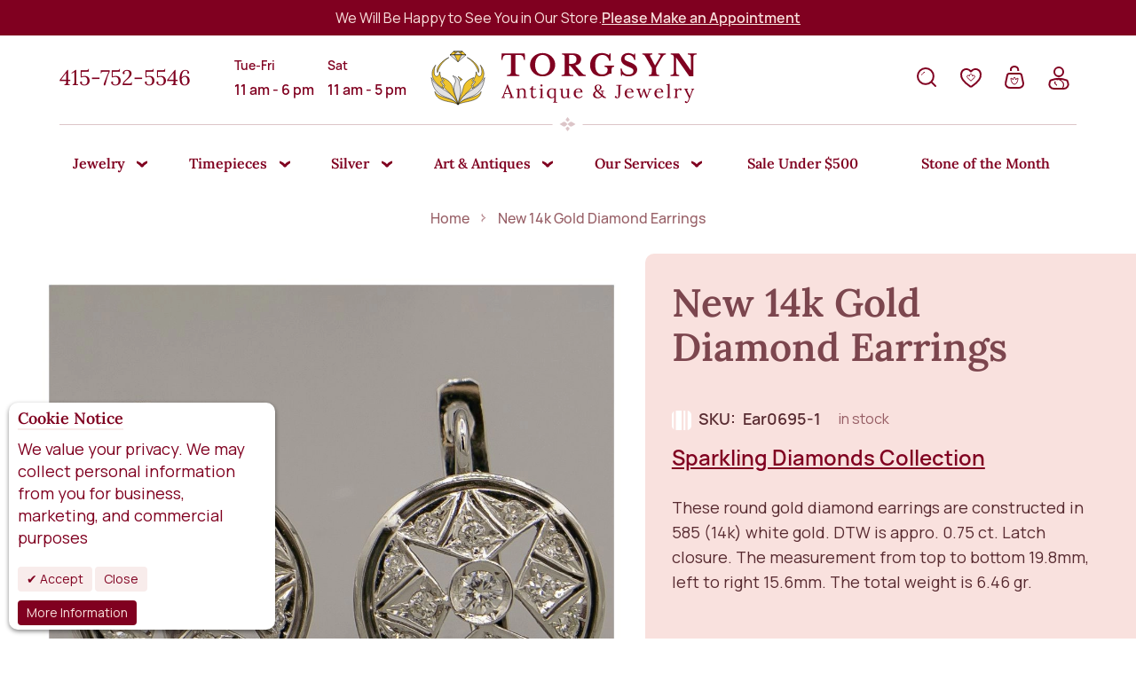

--- FILE ---
content_type: text/html; charset=UTF-8
request_url: https://www.torgsynjewelry.com/new-14k-gold-diamond-earrings.html
body_size: 77157
content:
<!doctype html>
<html lang="en">
    <head prefix="og: http://ogp.me/ns# fb: http://ogp.me/ns/fb# product: http://ogp.me/ns/product#">
        <script>
    var LOCALE = 'en\u002DUS';
    var BASE_URL = 'https\u003A\u002F\u002Fwww.torgsynjewelry.com\u002F';
    var require = {
        'baseUrl': 'https\u003A\u002F\u002Fwww.torgsynjewelry.com\u002Fstatic\u002Fversion1761232772\u002Ffrontend\u002FNeklo\u002Ftorgsyn\u002Fen_US'
    };</script>        <meta charset="utf-8"/><script type="text/javascript">(window.NREUM||(NREUM={})).init={privacy:{cookies_enabled:true},ajax:{deny_list:["bam.nr-data.net"]},feature_flags:["soft_nav"],distributed_tracing:{enabled:true}};(window.NREUM||(NREUM={})).loader_config={agentID:"1120284807",accountID:"4380145",trustKey:"4380145",xpid:"UAUPUVdXDRABVFhRBQIAX1cH",licenseKey:"NRJS-436930b4f211f416852",applicationID:"1093237936",browserID:"1120284807"};;/*! For license information please see nr-loader-spa-1.308.0.min.js.LICENSE.txt */
(()=>{var e,t,r={384:(e,t,r)=>{"use strict";r.d(t,{NT:()=>a,US:()=>u,Zm:()=>o,bQ:()=>d,dV:()=>c,pV:()=>l});var n=r(6154),i=r(1863),s=r(1910);const a={beacon:"bam.nr-data.net",errorBeacon:"bam.nr-data.net"};function o(){return n.gm.NREUM||(n.gm.NREUM={}),void 0===n.gm.newrelic&&(n.gm.newrelic=n.gm.NREUM),n.gm.NREUM}function c(){let e=o();return e.o||(e.o={ST:n.gm.setTimeout,SI:n.gm.setImmediate||n.gm.setInterval,CT:n.gm.clearTimeout,XHR:n.gm.XMLHttpRequest,REQ:n.gm.Request,EV:n.gm.Event,PR:n.gm.Promise,MO:n.gm.MutationObserver,FETCH:n.gm.fetch,WS:n.gm.WebSocket},(0,s.i)(...Object.values(e.o))),e}function d(e,t){let r=o();r.initializedAgents??={},t.initializedAt={ms:(0,i.t)(),date:new Date},r.initializedAgents[e]=t}function u(e,t){o()[e]=t}function l(){return function(){let e=o();const t=e.info||{};e.info={beacon:a.beacon,errorBeacon:a.errorBeacon,...t}}(),function(){let e=o();const t=e.init||{};e.init={...t}}(),c(),function(){let e=o();const t=e.loader_config||{};e.loader_config={...t}}(),o()}},782:(e,t,r)=>{"use strict";r.d(t,{T:()=>n});const n=r(860).K7.pageViewTiming},860:(e,t,r)=>{"use strict";r.d(t,{$J:()=>u,K7:()=>c,P3:()=>d,XX:()=>i,Yy:()=>o,df:()=>s,qY:()=>n,v4:()=>a});const n="events",i="jserrors",s="browser/blobs",a="rum",o="browser/logs",c={ajax:"ajax",genericEvents:"generic_events",jserrors:i,logging:"logging",metrics:"metrics",pageAction:"page_action",pageViewEvent:"page_view_event",pageViewTiming:"page_view_timing",sessionReplay:"session_replay",sessionTrace:"session_trace",softNav:"soft_navigations",spa:"spa"},d={[c.pageViewEvent]:1,[c.pageViewTiming]:2,[c.metrics]:3,[c.jserrors]:4,[c.spa]:5,[c.ajax]:6,[c.sessionTrace]:7,[c.softNav]:8,[c.sessionReplay]:9,[c.logging]:10,[c.genericEvents]:11},u={[c.pageViewEvent]:a,[c.pageViewTiming]:n,[c.ajax]:n,[c.spa]:n,[c.softNav]:n,[c.metrics]:i,[c.jserrors]:i,[c.sessionTrace]:s,[c.sessionReplay]:s,[c.logging]:o,[c.genericEvents]:"ins"}},944:(e,t,r)=>{"use strict";r.d(t,{R:()=>i});var n=r(3241);function i(e,t){"function"==typeof console.debug&&(console.debug("New Relic Warning: https://github.com/newrelic/newrelic-browser-agent/blob/main/docs/warning-codes.md#".concat(e),t),(0,n.W)({agentIdentifier:null,drained:null,type:"data",name:"warn",feature:"warn",data:{code:e,secondary:t}}))}},993:(e,t,r)=>{"use strict";r.d(t,{A$:()=>s,ET:()=>a,TZ:()=>o,p_:()=>i});var n=r(860);const i={ERROR:"ERROR",WARN:"WARN",INFO:"INFO",DEBUG:"DEBUG",TRACE:"TRACE"},s={OFF:0,ERROR:1,WARN:2,INFO:3,DEBUG:4,TRACE:5},a="log",o=n.K7.logging},1541:(e,t,r)=>{"use strict";r.d(t,{U:()=>i,f:()=>n});const n={MFE:"MFE",BA:"BA"};function i(e,t){if(2!==t?.harvestEndpointVersion)return{};const r=t.agentRef.runtime.appMetadata.agents[0].entityGuid;return e?{"source.id":e.id,"source.name":e.name,"source.type":e.type,"parent.id":e.parent?.id||r,"parent.type":e.parent?.type||n.BA}:{"entity.guid":r,appId:t.agentRef.info.applicationID}}},1687:(e,t,r)=>{"use strict";r.d(t,{Ak:()=>d,Ze:()=>h,x3:()=>u});var n=r(3241),i=r(7836),s=r(3606),a=r(860),o=r(2646);const c={};function d(e,t){const r={staged:!1,priority:a.P3[t]||0};l(e),c[e].get(t)||c[e].set(t,r)}function u(e,t){e&&c[e]&&(c[e].get(t)&&c[e].delete(t),p(e,t,!1),c[e].size&&f(e))}function l(e){if(!e)throw new Error("agentIdentifier required");c[e]||(c[e]=new Map)}function h(e="",t="feature",r=!1){if(l(e),!e||!c[e].get(t)||r)return p(e,t);c[e].get(t).staged=!0,f(e)}function f(e){const t=Array.from(c[e]);t.every(([e,t])=>t.staged)&&(t.sort((e,t)=>e[1].priority-t[1].priority),t.forEach(([t])=>{c[e].delete(t),p(e,t)}))}function p(e,t,r=!0){const a=e?i.ee.get(e):i.ee,c=s.i.handlers;if(!a.aborted&&a.backlog&&c){if((0,n.W)({agentIdentifier:e,type:"lifecycle",name:"drain",feature:t}),r){const e=a.backlog[t],r=c[t];if(r){for(let t=0;e&&t<e.length;++t)g(e[t],r);Object.entries(r).forEach(([e,t])=>{Object.values(t||{}).forEach(t=>{t[0]?.on&&t[0]?.context()instanceof o.y&&t[0].on(e,t[1])})})}}a.isolatedBacklog||delete c[t],a.backlog[t]=null,a.emit("drain-"+t,[])}}function g(e,t){var r=e[1];Object.values(t[r]||{}).forEach(t=>{var r=e[0];if(t[0]===r){var n=t[1],i=e[3],s=e[2];n.apply(i,s)}})}},1738:(e,t,r)=>{"use strict";r.d(t,{U:()=>f,Y:()=>h});var n=r(3241),i=r(9908),s=r(1863),a=r(944),o=r(5701),c=r(3969),d=r(8362),u=r(860),l=r(4261);function h(e,t,r,s){const h=s||r;!h||h[e]&&h[e]!==d.d.prototype[e]||(h[e]=function(){(0,i.p)(c.xV,["API/"+e+"/called"],void 0,u.K7.metrics,r.ee),(0,n.W)({agentIdentifier:r.agentIdentifier,drained:!!o.B?.[r.agentIdentifier],type:"data",name:"api",feature:l.Pl+e,data:{}});try{return t.apply(this,arguments)}catch(e){(0,a.R)(23,e)}})}function f(e,t,r,n,a){const o=e.info;null===r?delete o.jsAttributes[t]:o.jsAttributes[t]=r,(a||null===r)&&(0,i.p)(l.Pl+n,[(0,s.t)(),t,r],void 0,"session",e.ee)}},1741:(e,t,r)=>{"use strict";r.d(t,{W:()=>s});var n=r(944),i=r(4261);class s{#e(e,...t){if(this[e]!==s.prototype[e])return this[e](...t);(0,n.R)(35,e)}addPageAction(e,t){return this.#e(i.hG,e,t)}register(e){return this.#e(i.eY,e)}recordCustomEvent(e,t){return this.#e(i.fF,e,t)}setPageViewName(e,t){return this.#e(i.Fw,e,t)}setCustomAttribute(e,t,r){return this.#e(i.cD,e,t,r)}noticeError(e,t){return this.#e(i.o5,e,t)}setUserId(e,t=!1){return this.#e(i.Dl,e,t)}setApplicationVersion(e){return this.#e(i.nb,e)}setErrorHandler(e){return this.#e(i.bt,e)}addRelease(e,t){return this.#e(i.k6,e,t)}log(e,t){return this.#e(i.$9,e,t)}start(){return this.#e(i.d3)}finished(e){return this.#e(i.BL,e)}recordReplay(){return this.#e(i.CH)}pauseReplay(){return this.#e(i.Tb)}addToTrace(e){return this.#e(i.U2,e)}setCurrentRouteName(e){return this.#e(i.PA,e)}interaction(e){return this.#e(i.dT,e)}wrapLogger(e,t,r){return this.#e(i.Wb,e,t,r)}measure(e,t){return this.#e(i.V1,e,t)}consent(e){return this.#e(i.Pv,e)}}},1863:(e,t,r)=>{"use strict";function n(){return Math.floor(performance.now())}r.d(t,{t:()=>n})},1910:(e,t,r)=>{"use strict";r.d(t,{i:()=>s});var n=r(944);const i=new Map;function s(...e){return e.every(e=>{if(i.has(e))return i.get(e);const t="function"==typeof e?e.toString():"",r=t.includes("[native code]"),s=t.includes("nrWrapper");return r||s||(0,n.R)(64,e?.name||t),i.set(e,r),r})}},2555:(e,t,r)=>{"use strict";r.d(t,{D:()=>o,f:()=>a});var n=r(384),i=r(8122);const s={beacon:n.NT.beacon,errorBeacon:n.NT.errorBeacon,licenseKey:void 0,applicationID:void 0,sa:void 0,queueTime:void 0,applicationTime:void 0,ttGuid:void 0,user:void 0,account:void 0,product:void 0,extra:void 0,jsAttributes:{},userAttributes:void 0,atts:void 0,transactionName:void 0,tNamePlain:void 0};function a(e){try{return!!e.licenseKey&&!!e.errorBeacon&&!!e.applicationID}catch(e){return!1}}const o=e=>(0,i.a)(e,s)},2614:(e,t,r)=>{"use strict";r.d(t,{BB:()=>a,H3:()=>n,g:()=>d,iL:()=>c,tS:()=>o,uh:()=>i,wk:()=>s});const n="NRBA",i="SESSION",s=144e5,a=18e5,o={STARTED:"session-started",PAUSE:"session-pause",RESET:"session-reset",RESUME:"session-resume",UPDATE:"session-update"},c={SAME_TAB:"same-tab",CROSS_TAB:"cross-tab"},d={OFF:0,FULL:1,ERROR:2}},2646:(e,t,r)=>{"use strict";r.d(t,{y:()=>n});class n{constructor(e){this.contextId=e}}},2843:(e,t,r)=>{"use strict";r.d(t,{G:()=>s,u:()=>i});var n=r(3878);function i(e,t=!1,r,i){(0,n.DD)("visibilitychange",function(){if(t)return void("hidden"===document.visibilityState&&e());e(document.visibilityState)},r,i)}function s(e,t,r){(0,n.sp)("pagehide",e,t,r)}},3241:(e,t,r)=>{"use strict";r.d(t,{W:()=>s});var n=r(6154);const i="newrelic";function s(e={}){try{n.gm.dispatchEvent(new CustomEvent(i,{detail:e}))}catch(e){}}},3304:(e,t,r)=>{"use strict";r.d(t,{A:()=>s});var n=r(7836);const i=()=>{const e=new WeakSet;return(t,r)=>{if("object"==typeof r&&null!==r){if(e.has(r))return;e.add(r)}return r}};function s(e){try{return JSON.stringify(e,i())??""}catch(e){try{n.ee.emit("internal-error",[e])}catch(e){}return""}}},3333:(e,t,r)=>{"use strict";r.d(t,{$v:()=>u,TZ:()=>n,Xh:()=>c,Zp:()=>i,kd:()=>d,mq:()=>o,nf:()=>a,qN:()=>s});const n=r(860).K7.genericEvents,i=["auxclick","click","copy","keydown","paste","scrollend"],s=["focus","blur"],a=4,o=1e3,c=2e3,d=["PageAction","UserAction","BrowserPerformance"],u={RESOURCES:"experimental.resources",REGISTER:"register"}},3434:(e,t,r)=>{"use strict";r.d(t,{Jt:()=>s,YM:()=>d});var n=r(7836),i=r(5607);const s="nr@original:".concat(i.W),a=50;var o=Object.prototype.hasOwnProperty,c=!1;function d(e,t){return e||(e=n.ee),r.inPlace=function(e,t,n,i,s){n||(n="");const a="-"===n.charAt(0);for(let o=0;o<t.length;o++){const c=t[o],d=e[c];l(d)||(e[c]=r(d,a?c+n:n,i,c,s))}},r.flag=s,r;function r(t,r,n,c,d){return l(t)?t:(r||(r=""),nrWrapper[s]=t,function(e,t,r){if(Object.defineProperty&&Object.keys)try{return Object.keys(e).forEach(function(r){Object.defineProperty(t,r,{get:function(){return e[r]},set:function(t){return e[r]=t,t}})}),t}catch(e){u([e],r)}for(var n in e)o.call(e,n)&&(t[n]=e[n])}(t,nrWrapper,e),nrWrapper);function nrWrapper(){var s,o,l,h;let f;try{o=this,s=[...arguments],l="function"==typeof n?n(s,o):n||{}}catch(t){u([t,"",[s,o,c],l],e)}i(r+"start",[s,o,c],l,d);const p=performance.now();let g;try{return h=t.apply(o,s),g=performance.now(),h}catch(e){throw g=performance.now(),i(r+"err",[s,o,e],l,d),f=e,f}finally{const e=g-p,t={start:p,end:g,duration:e,isLongTask:e>=a,methodName:c,thrownError:f};t.isLongTask&&i("long-task",[t,o],l,d),i(r+"end",[s,o,h],l,d)}}}function i(r,n,i,s){if(!c||t){var a=c;c=!0;try{e.emit(r,n,i,t,s)}catch(t){u([t,r,n,i],e)}c=a}}}function u(e,t){t||(t=n.ee);try{t.emit("internal-error",e)}catch(e){}}function l(e){return!(e&&"function"==typeof e&&e.apply&&!e[s])}},3606:(e,t,r)=>{"use strict";r.d(t,{i:()=>s});var n=r(9908);s.on=a;var i=s.handlers={};function s(e,t,r,s){a(s||n.d,i,e,t,r)}function a(e,t,r,i,s){s||(s="feature"),e||(e=n.d);var a=t[s]=t[s]||{};(a[r]=a[r]||[]).push([e,i])}},3738:(e,t,r)=>{"use strict";r.d(t,{He:()=>i,Kp:()=>o,Lc:()=>d,Rz:()=>u,TZ:()=>n,bD:()=>s,d3:()=>a,jx:()=>l,sl:()=>h,uP:()=>c});const n=r(860).K7.sessionTrace,i="bstResource",s="resource",a="-start",o="-end",c="fn"+a,d="fn"+o,u="pushState",l=1e3,h=3e4},3785:(e,t,r)=>{"use strict";r.d(t,{R:()=>c,b:()=>d});var n=r(9908),i=r(1863),s=r(860),a=r(3969),o=r(993);function c(e,t,r={},c=o.p_.INFO,d=!0,u,l=(0,i.t)()){(0,n.p)(a.xV,["API/logging/".concat(c.toLowerCase(),"/called")],void 0,s.K7.metrics,e),(0,n.p)(o.ET,[l,t,r,c,d,u],void 0,s.K7.logging,e)}function d(e){return"string"==typeof e&&Object.values(o.p_).some(t=>t===e.toUpperCase().trim())}},3878:(e,t,r)=>{"use strict";function n(e,t){return{capture:e,passive:!1,signal:t}}function i(e,t,r=!1,i){window.addEventListener(e,t,n(r,i))}function s(e,t,r=!1,i){document.addEventListener(e,t,n(r,i))}r.d(t,{DD:()=>s,jT:()=>n,sp:()=>i})},3962:(e,t,r)=>{"use strict";r.d(t,{AM:()=>a,O2:()=>l,OV:()=>s,Qu:()=>h,TZ:()=>c,ih:()=>f,pP:()=>o,t1:()=>u,tC:()=>i,wD:()=>d});var n=r(860);const i=["click","keydown","submit"],s="popstate",a="api",o="initialPageLoad",c=n.K7.softNav,d=5e3,u=500,l={INITIAL_PAGE_LOAD:"",ROUTE_CHANGE:1,UNSPECIFIED:2},h={INTERACTION:1,AJAX:2,CUSTOM_END:3,CUSTOM_TRACER:4},f={IP:"in progress",PF:"pending finish",FIN:"finished",CAN:"cancelled"}},3969:(e,t,r)=>{"use strict";r.d(t,{TZ:()=>n,XG:()=>o,rs:()=>i,xV:()=>a,z_:()=>s});const n=r(860).K7.metrics,i="sm",s="cm",a="storeSupportabilityMetrics",o="storeEventMetrics"},4234:(e,t,r)=>{"use strict";r.d(t,{W:()=>s});var n=r(7836),i=r(1687);class s{constructor(e,t){this.agentIdentifier=e,this.ee=n.ee.get(e),this.featureName=t,this.blocked=!1}deregisterDrain(){(0,i.x3)(this.agentIdentifier,this.featureName)}}},4261:(e,t,r)=>{"use strict";r.d(t,{$9:()=>u,BL:()=>c,CH:()=>p,Dl:()=>R,Fw:()=>w,PA:()=>v,Pl:()=>n,Pv:()=>A,Tb:()=>h,U2:()=>a,V1:()=>E,Wb:()=>T,bt:()=>y,cD:()=>b,d3:()=>x,dT:()=>d,eY:()=>g,fF:()=>f,hG:()=>s,hw:()=>i,k6:()=>o,nb:()=>m,o5:()=>l});const n="api-",i=n+"ixn-",s="addPageAction",a="addToTrace",o="addRelease",c="finished",d="interaction",u="log",l="noticeError",h="pauseReplay",f="recordCustomEvent",p="recordReplay",g="register",m="setApplicationVersion",v="setCurrentRouteName",b="setCustomAttribute",y="setErrorHandler",w="setPageViewName",R="setUserId",x="start",T="wrapLogger",E="measure",A="consent"},5205:(e,t,r)=>{"use strict";r.d(t,{j:()=>S});var n=r(384),i=r(1741);var s=r(2555),a=r(3333);const o=e=>{if(!e||"string"!=typeof e)return!1;try{document.createDocumentFragment().querySelector(e)}catch{return!1}return!0};var c=r(2614),d=r(944),u=r(8122);const l="[data-nr-mask]",h=e=>(0,u.a)(e,(()=>{const e={feature_flags:[],experimental:{allow_registered_children:!1,resources:!1},mask_selector:"*",block_selector:"[data-nr-block]",mask_input_options:{color:!1,date:!1,"datetime-local":!1,email:!1,month:!1,number:!1,range:!1,search:!1,tel:!1,text:!1,time:!1,url:!1,week:!1,textarea:!1,select:!1,password:!0}};return{ajax:{deny_list:void 0,block_internal:!0,enabled:!0,autoStart:!0},api:{get allow_registered_children(){return e.feature_flags.includes(a.$v.REGISTER)||e.experimental.allow_registered_children},set allow_registered_children(t){e.experimental.allow_registered_children=t},duplicate_registered_data:!1},browser_consent_mode:{enabled:!1},distributed_tracing:{enabled:void 0,exclude_newrelic_header:void 0,cors_use_newrelic_header:void 0,cors_use_tracecontext_headers:void 0,allowed_origins:void 0},get feature_flags(){return e.feature_flags},set feature_flags(t){e.feature_flags=t},generic_events:{enabled:!0,autoStart:!0},harvest:{interval:30},jserrors:{enabled:!0,autoStart:!0},logging:{enabled:!0,autoStart:!0},metrics:{enabled:!0,autoStart:!0},obfuscate:void 0,page_action:{enabled:!0},page_view_event:{enabled:!0,autoStart:!0},page_view_timing:{enabled:!0,autoStart:!0},performance:{capture_marks:!1,capture_measures:!1,capture_detail:!0,resources:{get enabled(){return e.feature_flags.includes(a.$v.RESOURCES)||e.experimental.resources},set enabled(t){e.experimental.resources=t},asset_types:[],first_party_domains:[],ignore_newrelic:!0}},privacy:{cookies_enabled:!0},proxy:{assets:void 0,beacon:void 0},session:{expiresMs:c.wk,inactiveMs:c.BB},session_replay:{autoStart:!0,enabled:!1,preload:!1,sampling_rate:10,error_sampling_rate:100,collect_fonts:!1,inline_images:!1,fix_stylesheets:!0,mask_all_inputs:!0,get mask_text_selector(){return e.mask_selector},set mask_text_selector(t){o(t)?e.mask_selector="".concat(t,",").concat(l):""===t||null===t?e.mask_selector=l:(0,d.R)(5,t)},get block_class(){return"nr-block"},get ignore_class(){return"nr-ignore"},get mask_text_class(){return"nr-mask"},get block_selector(){return e.block_selector},set block_selector(t){o(t)?e.block_selector+=",".concat(t):""!==t&&(0,d.R)(6,t)},get mask_input_options(){return e.mask_input_options},set mask_input_options(t){t&&"object"==typeof t?e.mask_input_options={...t,password:!0}:(0,d.R)(7,t)}},session_trace:{enabled:!0,autoStart:!0},soft_navigations:{enabled:!0,autoStart:!0},spa:{enabled:!0,autoStart:!0},ssl:void 0,user_actions:{enabled:!0,elementAttributes:["id","className","tagName","type"]}}})());var f=r(6154),p=r(9324);let g=0;const m={buildEnv:p.F3,distMethod:p.Xs,version:p.xv,originTime:f.WN},v={consented:!1},b={appMetadata:{},get consented(){return this.session?.state?.consent||v.consented},set consented(e){v.consented=e},customTransaction:void 0,denyList:void 0,disabled:!1,harvester:void 0,isolatedBacklog:!1,isRecording:!1,loaderType:void 0,maxBytes:3e4,obfuscator:void 0,onerror:void 0,ptid:void 0,releaseIds:{},session:void 0,timeKeeper:void 0,registeredEntities:[],jsAttributesMetadata:{bytes:0},get harvestCount(){return++g}},y=e=>{const t=(0,u.a)(e,b),r=Object.keys(m).reduce((e,t)=>(e[t]={value:m[t],writable:!1,configurable:!0,enumerable:!0},e),{});return Object.defineProperties(t,r)};var w=r(5701);const R=e=>{const t=e.startsWith("http");e+="/",r.p=t?e:"https://"+e};var x=r(7836),T=r(3241);const E={accountID:void 0,trustKey:void 0,agentID:void 0,licenseKey:void 0,applicationID:void 0,xpid:void 0},A=e=>(0,u.a)(e,E),_=new Set;function S(e,t={},r,a){let{init:o,info:c,loader_config:d,runtime:u={},exposed:l=!0}=t;if(!c){const e=(0,n.pV)();o=e.init,c=e.info,d=e.loader_config}e.init=h(o||{}),e.loader_config=A(d||{}),c.jsAttributes??={},f.bv&&(c.jsAttributes.isWorker=!0),e.info=(0,s.D)(c);const p=e.init,g=[c.beacon,c.errorBeacon];_.has(e.agentIdentifier)||(p.proxy.assets&&(R(p.proxy.assets),g.push(p.proxy.assets)),p.proxy.beacon&&g.push(p.proxy.beacon),e.beacons=[...g],function(e){const t=(0,n.pV)();Object.getOwnPropertyNames(i.W.prototype).forEach(r=>{const n=i.W.prototype[r];if("function"!=typeof n||"constructor"===n)return;let s=t[r];e[r]&&!1!==e.exposed&&"micro-agent"!==e.runtime?.loaderType&&(t[r]=(...t)=>{const n=e[r](...t);return s?s(...t):n})})}(e),(0,n.US)("activatedFeatures",w.B)),u.denyList=[...p.ajax.deny_list||[],...p.ajax.block_internal?g:[]],u.ptid=e.agentIdentifier,u.loaderType=r,e.runtime=y(u),_.has(e.agentIdentifier)||(e.ee=x.ee.get(e.agentIdentifier),e.exposed=l,(0,T.W)({agentIdentifier:e.agentIdentifier,drained:!!w.B?.[e.agentIdentifier],type:"lifecycle",name:"initialize",feature:void 0,data:e.config})),_.add(e.agentIdentifier)}},5270:(e,t,r)=>{"use strict";r.d(t,{Aw:()=>a,SR:()=>s,rF:()=>o});var n=r(384),i=r(7767);function s(e){return!!(0,n.dV)().o.MO&&(0,i.V)(e)&&!0===e?.session_trace.enabled}function a(e){return!0===e?.session_replay.preload&&s(e)}function o(e,t){try{if("string"==typeof t?.type){if("password"===t.type.toLowerCase())return"*".repeat(e?.length||0);if(void 0!==t?.dataset?.nrUnmask||t?.classList?.contains("nr-unmask"))return e}}catch(e){}return"string"==typeof e?e.replace(/[\S]/g,"*"):"*".repeat(e?.length||0)}},5289:(e,t,r)=>{"use strict";r.d(t,{GG:()=>a,Qr:()=>c,sB:()=>o});var n=r(3878),i=r(6389);function s(){return"undefined"==typeof document||"complete"===document.readyState}function a(e,t){if(s())return e();const r=(0,i.J)(e),a=setInterval(()=>{s()&&(clearInterval(a),r())},500);(0,n.sp)("load",r,t)}function o(e){if(s())return e();(0,n.DD)("DOMContentLoaded",e)}function c(e){if(s())return e();(0,n.sp)("popstate",e)}},5607:(e,t,r)=>{"use strict";r.d(t,{W:()=>n});const n=(0,r(9566).bz)()},5701:(e,t,r)=>{"use strict";r.d(t,{B:()=>s,t:()=>a});var n=r(3241);const i=new Set,s={};function a(e,t){const r=t.agentIdentifier;s[r]??={},e&&"object"==typeof e&&(i.has(r)||(t.ee.emit("rumresp",[e]),s[r]=e,i.add(r),(0,n.W)({agentIdentifier:r,loaded:!0,drained:!0,type:"lifecycle",name:"load",feature:void 0,data:e})))}},6154:(e,t,r)=>{"use strict";r.d(t,{OF:()=>d,RI:()=>i,WN:()=>h,bv:()=>s,eN:()=>f,gm:()=>a,lR:()=>l,m:()=>c,mw:()=>o,sb:()=>u});var n=r(1863);const i="undefined"!=typeof window&&!!window.document,s="undefined"!=typeof WorkerGlobalScope&&("undefined"!=typeof self&&self instanceof WorkerGlobalScope&&self.navigator instanceof WorkerNavigator||"undefined"!=typeof globalThis&&globalThis instanceof WorkerGlobalScope&&globalThis.navigator instanceof WorkerNavigator),a=i?window:"undefined"!=typeof WorkerGlobalScope&&("undefined"!=typeof self&&self instanceof WorkerGlobalScope&&self||"undefined"!=typeof globalThis&&globalThis instanceof WorkerGlobalScope&&globalThis),o=Boolean("hidden"===a?.document?.visibilityState),c=""+a?.location,d=/iPad|iPhone|iPod/.test(a.navigator?.userAgent),u=d&&"undefined"==typeof SharedWorker,l=(()=>{const e=a.navigator?.userAgent?.match(/Firefox[/\s](\d+\.\d+)/);return Array.isArray(e)&&e.length>=2?+e[1]:0})(),h=Date.now()-(0,n.t)(),f=()=>"undefined"!=typeof PerformanceNavigationTiming&&a?.performance?.getEntriesByType("navigation")?.[0]?.responseStart},6344:(e,t,r)=>{"use strict";r.d(t,{BB:()=>u,Qb:()=>l,TZ:()=>i,Ug:()=>a,Vh:()=>s,_s:()=>o,bc:()=>d,yP:()=>c});var n=r(2614);const i=r(860).K7.sessionReplay,s="errorDuringReplay",a=.12,o={DomContentLoaded:0,Load:1,FullSnapshot:2,IncrementalSnapshot:3,Meta:4,Custom:5},c={[n.g.ERROR]:15e3,[n.g.FULL]:3e5,[n.g.OFF]:0},d={RESET:{message:"Session was reset",sm:"Reset"},IMPORT:{message:"Recorder failed to import",sm:"Import"},TOO_MANY:{message:"429: Too Many Requests",sm:"Too-Many"},TOO_BIG:{message:"Payload was too large",sm:"Too-Big"},CROSS_TAB:{message:"Session Entity was set to OFF on another tab",sm:"Cross-Tab"},ENTITLEMENTS:{message:"Session Replay is not allowed and will not be started",sm:"Entitlement"}},u=5e3,l={API:"api",RESUME:"resume",SWITCH_TO_FULL:"switchToFull",INITIALIZE:"initialize",PRELOAD:"preload"}},6389:(e,t,r)=>{"use strict";function n(e,t=500,r={}){const n=r?.leading||!1;let i;return(...r)=>{n&&void 0===i&&(e.apply(this,r),i=setTimeout(()=>{i=clearTimeout(i)},t)),n||(clearTimeout(i),i=setTimeout(()=>{e.apply(this,r)},t))}}function i(e){let t=!1;return(...r)=>{t||(t=!0,e.apply(this,r))}}r.d(t,{J:()=>i,s:()=>n})},6630:(e,t,r)=>{"use strict";r.d(t,{T:()=>n});const n=r(860).K7.pageViewEvent},6774:(e,t,r)=>{"use strict";r.d(t,{T:()=>n});const n=r(860).K7.jserrors},7295:(e,t,r)=>{"use strict";r.d(t,{Xv:()=>a,gX:()=>i,iW:()=>s});var n=[];function i(e){if(!e||s(e))return!1;if(0===n.length)return!0;if("*"===n[0].hostname)return!1;for(var t=0;t<n.length;t++){var r=n[t];if(r.hostname.test(e.hostname)&&r.pathname.test(e.pathname))return!1}return!0}function s(e){return void 0===e.hostname}function a(e){if(n=[],e&&e.length)for(var t=0;t<e.length;t++){let r=e[t];if(!r)continue;if("*"===r)return void(n=[{hostname:"*"}]);0===r.indexOf("http://")?r=r.substring(7):0===r.indexOf("https://")&&(r=r.substring(8));const i=r.indexOf("/");let s,a;i>0?(s=r.substring(0,i),a=r.substring(i)):(s=r,a="*");let[c]=s.split(":");n.push({hostname:o(c),pathname:o(a,!0)})}}function o(e,t=!1){const r=e.replace(/[.+?^${}()|[\]\\]/g,e=>"\\"+e).replace(/\*/g,".*?");return new RegExp((t?"^":"")+r+"$")}},7485:(e,t,r)=>{"use strict";r.d(t,{D:()=>i});var n=r(6154);function i(e){if(0===(e||"").indexOf("data:"))return{protocol:"data"};try{const t=new URL(e,location.href),r={port:t.port,hostname:t.hostname,pathname:t.pathname,search:t.search,protocol:t.protocol.slice(0,t.protocol.indexOf(":")),sameOrigin:t.protocol===n.gm?.location?.protocol&&t.host===n.gm?.location?.host};return r.port&&""!==r.port||("http:"===t.protocol&&(r.port="80"),"https:"===t.protocol&&(r.port="443")),r.pathname&&""!==r.pathname?r.pathname.startsWith("/")||(r.pathname="/".concat(r.pathname)):r.pathname="/",r}catch(e){return{}}}},7699:(e,t,r)=>{"use strict";r.d(t,{It:()=>s,KC:()=>o,No:()=>i,qh:()=>a});var n=r(860);const i=16e3,s=1e6,a="SESSION_ERROR",o={[n.K7.logging]:!0,[n.K7.genericEvents]:!1,[n.K7.jserrors]:!1,[n.K7.ajax]:!1}},7767:(e,t,r)=>{"use strict";r.d(t,{V:()=>i});var n=r(6154);const i=e=>n.RI&&!0===e?.privacy.cookies_enabled},7836:(e,t,r)=>{"use strict";r.d(t,{P:()=>o,ee:()=>c});var n=r(384),i=r(8990),s=r(2646),a=r(5607);const o="nr@context:".concat(a.W),c=function e(t,r){var n={},a={},u={},l=!1;try{l=16===r.length&&d.initializedAgents?.[r]?.runtime.isolatedBacklog}catch(e){}var h={on:p,addEventListener:p,removeEventListener:function(e,t){var r=n[e];if(!r)return;for(var i=0;i<r.length;i++)r[i]===t&&r.splice(i,1)},emit:function(e,r,n,i,s){!1!==s&&(s=!0);if(c.aborted&&!i)return;t&&s&&t.emit(e,r,n);var o=f(n);g(e).forEach(e=>{e.apply(o,r)});var d=v()[a[e]];d&&d.push([h,e,r,o]);return o},get:m,listeners:g,context:f,buffer:function(e,t){const r=v();if(t=t||"feature",h.aborted)return;Object.entries(e||{}).forEach(([e,n])=>{a[n]=t,t in r||(r[t]=[])})},abort:function(){h._aborted=!0,Object.keys(h.backlog).forEach(e=>{delete h.backlog[e]})},isBuffering:function(e){return!!v()[a[e]]},debugId:r,backlog:l?{}:t&&"object"==typeof t.backlog?t.backlog:{},isolatedBacklog:l};return Object.defineProperty(h,"aborted",{get:()=>{let e=h._aborted||!1;return e||(t&&(e=t.aborted),e)}}),h;function f(e){return e&&e instanceof s.y?e:e?(0,i.I)(e,o,()=>new s.y(o)):new s.y(o)}function p(e,t){n[e]=g(e).concat(t)}function g(e){return n[e]||[]}function m(t){return u[t]=u[t]||e(h,t)}function v(){return h.backlog}}(void 0,"globalEE"),d=(0,n.Zm)();d.ee||(d.ee=c)},8122:(e,t,r)=>{"use strict";r.d(t,{a:()=>i});var n=r(944);function i(e,t){try{if(!e||"object"!=typeof e)return(0,n.R)(3);if(!t||"object"!=typeof t)return(0,n.R)(4);const r=Object.create(Object.getPrototypeOf(t),Object.getOwnPropertyDescriptors(t)),s=0===Object.keys(r).length?e:r;for(let a in s)if(void 0!==e[a])try{if(null===e[a]){r[a]=null;continue}Array.isArray(e[a])&&Array.isArray(t[a])?r[a]=Array.from(new Set([...e[a],...t[a]])):"object"==typeof e[a]&&"object"==typeof t[a]?r[a]=i(e[a],t[a]):r[a]=e[a]}catch(e){r[a]||(0,n.R)(1,e)}return r}catch(e){(0,n.R)(2,e)}}},8139:(e,t,r)=>{"use strict";r.d(t,{u:()=>h});var n=r(7836),i=r(3434),s=r(8990),a=r(6154);const o={},c=a.gm.XMLHttpRequest,d="addEventListener",u="removeEventListener",l="nr@wrapped:".concat(n.P);function h(e){var t=function(e){return(e||n.ee).get("events")}(e);if(o[t.debugId]++)return t;o[t.debugId]=1;var r=(0,i.YM)(t,!0);function h(e){r.inPlace(e,[d,u],"-",p)}function p(e,t){return e[1]}return"getPrototypeOf"in Object&&(a.RI&&f(document,h),c&&f(c.prototype,h),f(a.gm,h)),t.on(d+"-start",function(e,t){var n=e[1];if(null!==n&&("function"==typeof n||"object"==typeof n)&&"newrelic"!==e[0]){var i=(0,s.I)(n,l,function(){var e={object:function(){if("function"!=typeof n.handleEvent)return;return n.handleEvent.apply(n,arguments)},function:n}[typeof n];return e?r(e,"fn-",null,e.name||"anonymous"):n});this.wrapped=e[1]=i}}),t.on(u+"-start",function(e){e[1]=this.wrapped||e[1]}),t}function f(e,t,...r){let n=e;for(;"object"==typeof n&&!Object.prototype.hasOwnProperty.call(n,d);)n=Object.getPrototypeOf(n);n&&t(n,...r)}},8362:(e,t,r)=>{"use strict";r.d(t,{d:()=>s});var n=r(9566),i=r(1741);class s extends i.W{agentIdentifier=(0,n.LA)(16)}},8374:(e,t,r)=>{r.nc=(()=>{try{return document?.currentScript?.nonce}catch(e){}return""})()},8990:(e,t,r)=>{"use strict";r.d(t,{I:()=>i});var n=Object.prototype.hasOwnProperty;function i(e,t,r){if(n.call(e,t))return e[t];var i=r();if(Object.defineProperty&&Object.keys)try{return Object.defineProperty(e,t,{value:i,writable:!0,enumerable:!1}),i}catch(e){}return e[t]=i,i}},9119:(e,t,r)=>{"use strict";r.d(t,{L:()=>s});var n=/([^?#]*)[^#]*(#[^?]*|$).*/,i=/([^?#]*)().*/;function s(e,t){return e?e.replace(t?n:i,"$1$2"):e}},9300:(e,t,r)=>{"use strict";r.d(t,{T:()=>n});const n=r(860).K7.ajax},9324:(e,t,r)=>{"use strict";r.d(t,{AJ:()=>a,F3:()=>i,Xs:()=>s,Yq:()=>o,xv:()=>n});const n="1.308.0",i="PROD",s="CDN",a="@newrelic/rrweb",o="1.0.1"},9566:(e,t,r)=>{"use strict";r.d(t,{LA:()=>o,ZF:()=>c,bz:()=>a,el:()=>d});var n=r(6154);const i="xxxxxxxx-xxxx-4xxx-yxxx-xxxxxxxxxxxx";function s(e,t){return e?15&e[t]:16*Math.random()|0}function a(){const e=n.gm?.crypto||n.gm?.msCrypto;let t,r=0;return e&&e.getRandomValues&&(t=e.getRandomValues(new Uint8Array(30))),i.split("").map(e=>"x"===e?s(t,r++).toString(16):"y"===e?(3&s()|8).toString(16):e).join("")}function o(e){const t=n.gm?.crypto||n.gm?.msCrypto;let r,i=0;t&&t.getRandomValues&&(r=t.getRandomValues(new Uint8Array(e)));const a=[];for(var o=0;o<e;o++)a.push(s(r,i++).toString(16));return a.join("")}function c(){return o(16)}function d(){return o(32)}},9908:(e,t,r)=>{"use strict";r.d(t,{d:()=>n,p:()=>i});var n=r(7836).ee.get("handle");function i(e,t,r,i,s){s?(s.buffer([e],i),s.emit(e,t,r)):(n.buffer([e],i),n.emit(e,t,r))}}},n={};function i(e){var t=n[e];if(void 0!==t)return t.exports;var s=n[e]={exports:{}};return r[e](s,s.exports,i),s.exports}i.m=r,i.d=(e,t)=>{for(var r in t)i.o(t,r)&&!i.o(e,r)&&Object.defineProperty(e,r,{enumerable:!0,get:t[r]})},i.f={},i.e=e=>Promise.all(Object.keys(i.f).reduce((t,r)=>(i.f[r](e,t),t),[])),i.u=e=>({212:"nr-spa-compressor",249:"nr-spa-recorder",478:"nr-spa"}[e]+"-1.308.0.min.js"),i.o=(e,t)=>Object.prototype.hasOwnProperty.call(e,t),e={},t="NRBA-1.308.0.PROD:",i.l=(r,n,s,a)=>{if(e[r])e[r].push(n);else{var o,c;if(void 0!==s)for(var d=document.getElementsByTagName("script"),u=0;u<d.length;u++){var l=d[u];if(l.getAttribute("src")==r||l.getAttribute("data-webpack")==t+s){o=l;break}}if(!o){c=!0;var h={478:"sha512-RSfSVnmHk59T/uIPbdSE0LPeqcEdF4/+XhfJdBuccH5rYMOEZDhFdtnh6X6nJk7hGpzHd9Ujhsy7lZEz/ORYCQ==",249:"sha512-ehJXhmntm85NSqW4MkhfQqmeKFulra3klDyY0OPDUE+sQ3GokHlPh1pmAzuNy//3j4ac6lzIbmXLvGQBMYmrkg==",212:"sha512-B9h4CR46ndKRgMBcK+j67uSR2RCnJfGefU+A7FrgR/k42ovXy5x/MAVFiSvFxuVeEk/pNLgvYGMp1cBSK/G6Fg=="};(o=document.createElement("script")).charset="utf-8",i.nc&&o.setAttribute("nonce",i.nc),o.setAttribute("data-webpack",t+s),o.src=r,0!==o.src.indexOf(window.location.origin+"/")&&(o.crossOrigin="anonymous"),h[a]&&(o.integrity=h[a])}e[r]=[n];var f=(t,n)=>{o.onerror=o.onload=null,clearTimeout(p);var i=e[r];if(delete e[r],o.parentNode&&o.parentNode.removeChild(o),i&&i.forEach(e=>e(n)),t)return t(n)},p=setTimeout(f.bind(null,void 0,{type:"timeout",target:o}),12e4);o.onerror=f.bind(null,o.onerror),o.onload=f.bind(null,o.onload),c&&document.head.appendChild(o)}},i.r=e=>{"undefined"!=typeof Symbol&&Symbol.toStringTag&&Object.defineProperty(e,Symbol.toStringTag,{value:"Module"}),Object.defineProperty(e,"__esModule",{value:!0})},i.p="https://js-agent.newrelic.com/",(()=>{var e={38:0,788:0};i.f.j=(t,r)=>{var n=i.o(e,t)?e[t]:void 0;if(0!==n)if(n)r.push(n[2]);else{var s=new Promise((r,i)=>n=e[t]=[r,i]);r.push(n[2]=s);var a=i.p+i.u(t),o=new Error;i.l(a,r=>{if(i.o(e,t)&&(0!==(n=e[t])&&(e[t]=void 0),n)){var s=r&&("load"===r.type?"missing":r.type),a=r&&r.target&&r.target.src;o.message="Loading chunk "+t+" failed: ("+s+": "+a+")",o.name="ChunkLoadError",o.type=s,o.request=a,n[1](o)}},"chunk-"+t,t)}};var t=(t,r)=>{var n,s,[a,o,c]=r,d=0;if(a.some(t=>0!==e[t])){for(n in o)i.o(o,n)&&(i.m[n]=o[n]);if(c)c(i)}for(t&&t(r);d<a.length;d++)s=a[d],i.o(e,s)&&e[s]&&e[s][0](),e[s]=0},r=self["webpackChunk:NRBA-1.308.0.PROD"]=self["webpackChunk:NRBA-1.308.0.PROD"]||[];r.forEach(t.bind(null,0)),r.push=t.bind(null,r.push.bind(r))})(),(()=>{"use strict";i(8374);var e=i(8362),t=i(860);const r=Object.values(t.K7);var n=i(5205);var s=i(9908),a=i(1863),o=i(4261),c=i(1738);var d=i(1687),u=i(4234),l=i(5289),h=i(6154),f=i(944),p=i(5270),g=i(7767),m=i(6389),v=i(7699);class b extends u.W{constructor(e,t){super(e.agentIdentifier,t),this.agentRef=e,this.abortHandler=void 0,this.featAggregate=void 0,this.loadedSuccessfully=void 0,this.onAggregateImported=new Promise(e=>{this.loadedSuccessfully=e}),this.deferred=Promise.resolve(),!1===e.init[this.featureName].autoStart?this.deferred=new Promise((t,r)=>{this.ee.on("manual-start-all",(0,m.J)(()=>{(0,d.Ak)(e.agentIdentifier,this.featureName),t()}))}):(0,d.Ak)(e.agentIdentifier,t)}importAggregator(e,t,r={}){if(this.featAggregate)return;const n=async()=>{let n;await this.deferred;try{if((0,g.V)(e.init)){const{setupAgentSession:t}=await i.e(478).then(i.bind(i,8766));n=t(e)}}catch(e){(0,f.R)(20,e),this.ee.emit("internal-error",[e]),(0,s.p)(v.qh,[e],void 0,this.featureName,this.ee)}try{if(!this.#t(this.featureName,n,e.init))return(0,d.Ze)(this.agentIdentifier,this.featureName),void this.loadedSuccessfully(!1);const{Aggregate:i}=await t();this.featAggregate=new i(e,r),e.runtime.harvester.initializedAggregates.push(this.featAggregate),this.loadedSuccessfully(!0)}catch(e){(0,f.R)(34,e),this.abortHandler?.(),(0,d.Ze)(this.agentIdentifier,this.featureName,!0),this.loadedSuccessfully(!1),this.ee&&this.ee.abort()}};h.RI?(0,l.GG)(()=>n(),!0):n()}#t(e,r,n){if(this.blocked)return!1;switch(e){case t.K7.sessionReplay:return(0,p.SR)(n)&&!!r;case t.K7.sessionTrace:return!!r;default:return!0}}}var y=i(6630),w=i(2614),R=i(3241);class x extends b{static featureName=y.T;constructor(e){var t;super(e,y.T),this.setupInspectionEvents(e.agentIdentifier),t=e,(0,c.Y)(o.Fw,function(e,r){"string"==typeof e&&("/"!==e.charAt(0)&&(e="/"+e),t.runtime.customTransaction=(r||"http://custom.transaction")+e,(0,s.p)(o.Pl+o.Fw,[(0,a.t)()],void 0,void 0,t.ee))},t),this.importAggregator(e,()=>i.e(478).then(i.bind(i,2467)))}setupInspectionEvents(e){const t=(t,r)=>{t&&(0,R.W)({agentIdentifier:e,timeStamp:t.timeStamp,loaded:"complete"===t.target.readyState,type:"window",name:r,data:t.target.location+""})};(0,l.sB)(e=>{t(e,"DOMContentLoaded")}),(0,l.GG)(e=>{t(e,"load")}),(0,l.Qr)(e=>{t(e,"navigate")}),this.ee.on(w.tS.UPDATE,(t,r)=>{(0,R.W)({agentIdentifier:e,type:"lifecycle",name:"session",data:r})})}}var T=i(384);class E extends e.d{constructor(e){var t;(super(),h.gm)?(this.features={},(0,T.bQ)(this.agentIdentifier,this),this.desiredFeatures=new Set(e.features||[]),this.desiredFeatures.add(x),(0,n.j)(this,e,e.loaderType||"agent"),t=this,(0,c.Y)(o.cD,function(e,r,n=!1){if("string"==typeof e){if(["string","number","boolean"].includes(typeof r)||null===r)return(0,c.U)(t,e,r,o.cD,n);(0,f.R)(40,typeof r)}else(0,f.R)(39,typeof e)},t),function(e){(0,c.Y)(o.Dl,function(t,r=!1){if("string"!=typeof t&&null!==t)return void(0,f.R)(41,typeof t);const n=e.info.jsAttributes["enduser.id"];r&&null!=n&&n!==t?(0,s.p)(o.Pl+"setUserIdAndResetSession",[t],void 0,"session",e.ee):(0,c.U)(e,"enduser.id",t,o.Dl,!0)},e)}(this),function(e){(0,c.Y)(o.nb,function(t){if("string"==typeof t||null===t)return(0,c.U)(e,"application.version",t,o.nb,!1);(0,f.R)(42,typeof t)},e)}(this),function(e){(0,c.Y)(o.d3,function(){e.ee.emit("manual-start-all")},e)}(this),function(e){(0,c.Y)(o.Pv,function(t=!0){if("boolean"==typeof t){if((0,s.p)(o.Pl+o.Pv,[t],void 0,"session",e.ee),e.runtime.consented=t,t){const t=e.features.page_view_event;t.onAggregateImported.then(e=>{const r=t.featAggregate;e&&!r.sentRum&&r.sendRum()})}}else(0,f.R)(65,typeof t)},e)}(this),this.run()):(0,f.R)(21)}get config(){return{info:this.info,init:this.init,loader_config:this.loader_config,runtime:this.runtime}}get api(){return this}run(){try{const e=function(e){const t={};return r.forEach(r=>{t[r]=!!e[r]?.enabled}),t}(this.init),n=[...this.desiredFeatures];n.sort((e,r)=>t.P3[e.featureName]-t.P3[r.featureName]),n.forEach(r=>{if(!e[r.featureName]&&r.featureName!==t.K7.pageViewEvent)return;if(r.featureName===t.K7.spa)return void(0,f.R)(67);const n=function(e){switch(e){case t.K7.ajax:return[t.K7.jserrors];case t.K7.sessionTrace:return[t.K7.ajax,t.K7.pageViewEvent];case t.K7.sessionReplay:return[t.K7.sessionTrace];case t.K7.pageViewTiming:return[t.K7.pageViewEvent];default:return[]}}(r.featureName).filter(e=>!(e in this.features));n.length>0&&(0,f.R)(36,{targetFeature:r.featureName,missingDependencies:n}),this.features[r.featureName]=new r(this)})}catch(e){(0,f.R)(22,e);for(const e in this.features)this.features[e].abortHandler?.();const t=(0,T.Zm)();delete t.initializedAgents[this.agentIdentifier]?.features,delete this.sharedAggregator;return t.ee.get(this.agentIdentifier).abort(),!1}}}var A=i(2843),_=i(782);class S extends b{static featureName=_.T;constructor(e){super(e,_.T),h.RI&&((0,A.u)(()=>(0,s.p)("docHidden",[(0,a.t)()],void 0,_.T,this.ee),!0),(0,A.G)(()=>(0,s.p)("winPagehide",[(0,a.t)()],void 0,_.T,this.ee)),this.importAggregator(e,()=>i.e(478).then(i.bind(i,9917))))}}var O=i(3969);class I extends b{static featureName=O.TZ;constructor(e){super(e,O.TZ),h.RI&&document.addEventListener("securitypolicyviolation",e=>{(0,s.p)(O.xV,["Generic/CSPViolation/Detected"],void 0,this.featureName,this.ee)}),this.importAggregator(e,()=>i.e(478).then(i.bind(i,6555)))}}var N=i(6774),P=i(3878),k=i(3304);class D{constructor(e,t,r,n,i){this.name="UncaughtError",this.message="string"==typeof e?e:(0,k.A)(e),this.sourceURL=t,this.line=r,this.column=n,this.__newrelic=i}}function C(e){return M(e)?e:new D(void 0!==e?.message?e.message:e,e?.filename||e?.sourceURL,e?.lineno||e?.line,e?.colno||e?.col,e?.__newrelic,e?.cause)}function j(e){const t="Unhandled Promise Rejection: ";if(!e?.reason)return;if(M(e.reason)){try{e.reason.message.startsWith(t)||(e.reason.message=t+e.reason.message)}catch(e){}return C(e.reason)}const r=C(e.reason);return(r.message||"").startsWith(t)||(r.message=t+r.message),r}function L(e){if(e.error instanceof SyntaxError&&!/:\d+$/.test(e.error.stack?.trim())){const t=new D(e.message,e.filename,e.lineno,e.colno,e.error.__newrelic,e.cause);return t.name=SyntaxError.name,t}return M(e.error)?e.error:C(e)}function M(e){return e instanceof Error&&!!e.stack}function H(e,r,n,i,o=(0,a.t)()){"string"==typeof e&&(e=new Error(e)),(0,s.p)("err",[e,o,!1,r,n.runtime.isRecording,void 0,i],void 0,t.K7.jserrors,n.ee),(0,s.p)("uaErr",[],void 0,t.K7.genericEvents,n.ee)}var B=i(1541),K=i(993),W=i(3785);function U(e,{customAttributes:t={},level:r=K.p_.INFO}={},n,i,s=(0,a.t)()){(0,W.R)(n.ee,e,t,r,!1,i,s)}function F(e,r,n,i,c=(0,a.t)()){(0,s.p)(o.Pl+o.hG,[c,e,r,i],void 0,t.K7.genericEvents,n.ee)}function V(e,r,n,i,c=(0,a.t)()){const{start:d,end:u,customAttributes:l}=r||{},h={customAttributes:l||{}};if("object"!=typeof h.customAttributes||"string"!=typeof e||0===e.length)return void(0,f.R)(57);const p=(e,t)=>null==e?t:"number"==typeof e?e:e instanceof PerformanceMark?e.startTime:Number.NaN;if(h.start=p(d,0),h.end=p(u,c),Number.isNaN(h.start)||Number.isNaN(h.end))(0,f.R)(57);else{if(h.duration=h.end-h.start,!(h.duration<0))return(0,s.p)(o.Pl+o.V1,[h,e,i],void 0,t.K7.genericEvents,n.ee),h;(0,f.R)(58)}}function G(e,r={},n,i,c=(0,a.t)()){(0,s.p)(o.Pl+o.fF,[c,e,r,i],void 0,t.K7.genericEvents,n.ee)}function z(e){(0,c.Y)(o.eY,function(t){return Y(e,t)},e)}function Y(e,r,n){(0,f.R)(54,"newrelic.register"),r||={},r.type=B.f.MFE,r.licenseKey||=e.info.licenseKey,r.blocked=!1,r.parent=n||{},Array.isArray(r.tags)||(r.tags=[]);const i={};r.tags.forEach(e=>{"name"!==e&&"id"!==e&&(i["source.".concat(e)]=!0)}),r.isolated??=!0;let o=()=>{};const c=e.runtime.registeredEntities;if(!r.isolated){const e=c.find(({metadata:{target:{id:e}}})=>e===r.id&&!r.isolated);if(e)return e}const d=e=>{r.blocked=!0,o=e};function u(e){return"string"==typeof e&&!!e.trim()&&e.trim().length<501||"number"==typeof e}e.init.api.allow_registered_children||d((0,m.J)(()=>(0,f.R)(55))),u(r.id)&&u(r.name)||d((0,m.J)(()=>(0,f.R)(48,r)));const l={addPageAction:(t,n={})=>g(F,[t,{...i,...n},e],r),deregister:()=>{d((0,m.J)(()=>(0,f.R)(68)))},log:(t,n={})=>g(U,[t,{...n,customAttributes:{...i,...n.customAttributes||{}}},e],r),measure:(t,n={})=>g(V,[t,{...n,customAttributes:{...i,...n.customAttributes||{}}},e],r),noticeError:(t,n={})=>g(H,[t,{...i,...n},e],r),register:(t={})=>g(Y,[e,t],l.metadata.target),recordCustomEvent:(t,n={})=>g(G,[t,{...i,...n},e],r),setApplicationVersion:e=>p("application.version",e),setCustomAttribute:(e,t)=>p(e,t),setUserId:e=>p("enduser.id",e),metadata:{customAttributes:i,target:r}},h=()=>(r.blocked&&o(),r.blocked);h()||c.push(l);const p=(e,t)=>{h()||(i[e]=t)},g=(r,n,i)=>{if(h())return;const o=(0,a.t)();(0,s.p)(O.xV,["API/register/".concat(r.name,"/called")],void 0,t.K7.metrics,e.ee);try{if(e.init.api.duplicate_registered_data&&"register"!==r.name){let e=n;if(n[1]instanceof Object){const t={"child.id":i.id,"child.type":i.type};e="customAttributes"in n[1]?[n[0],{...n[1],customAttributes:{...n[1].customAttributes,...t}},...n.slice(2)]:[n[0],{...n[1],...t},...n.slice(2)]}r(...e,void 0,o)}return r(...n,i,o)}catch(e){(0,f.R)(50,e)}};return l}class Z extends b{static featureName=N.T;constructor(e){var t;super(e,N.T),t=e,(0,c.Y)(o.o5,(e,r)=>H(e,r,t),t),function(e){(0,c.Y)(o.bt,function(t){e.runtime.onerror=t},e)}(e),function(e){let t=0;(0,c.Y)(o.k6,function(e,r){++t>10||(this.runtime.releaseIds[e.slice(-200)]=(""+r).slice(-200))},e)}(e),z(e);try{this.removeOnAbort=new AbortController}catch(e){}this.ee.on("internal-error",(t,r)=>{this.abortHandler&&(0,s.p)("ierr",[C(t),(0,a.t)(),!0,{},e.runtime.isRecording,r],void 0,this.featureName,this.ee)}),h.gm.addEventListener("unhandledrejection",t=>{this.abortHandler&&(0,s.p)("err",[j(t),(0,a.t)(),!1,{unhandledPromiseRejection:1},e.runtime.isRecording],void 0,this.featureName,this.ee)},(0,P.jT)(!1,this.removeOnAbort?.signal)),h.gm.addEventListener("error",t=>{this.abortHandler&&(0,s.p)("err",[L(t),(0,a.t)(),!1,{},e.runtime.isRecording],void 0,this.featureName,this.ee)},(0,P.jT)(!1,this.removeOnAbort?.signal)),this.abortHandler=this.#r,this.importAggregator(e,()=>i.e(478).then(i.bind(i,2176)))}#r(){this.removeOnAbort?.abort(),this.abortHandler=void 0}}var q=i(8990);let X=1;function J(e){const t=typeof e;return!e||"object"!==t&&"function"!==t?-1:e===h.gm?0:(0,q.I)(e,"nr@id",function(){return X++})}function Q(e){if("string"==typeof e&&e.length)return e.length;if("object"==typeof e){if("undefined"!=typeof ArrayBuffer&&e instanceof ArrayBuffer&&e.byteLength)return e.byteLength;if("undefined"!=typeof Blob&&e instanceof Blob&&e.size)return e.size;if(!("undefined"!=typeof FormData&&e instanceof FormData))try{return(0,k.A)(e).length}catch(e){return}}}var ee=i(8139),te=i(7836),re=i(3434);const ne={},ie=["open","send"];function se(e){var t=e||te.ee;const r=function(e){return(e||te.ee).get("xhr")}(t);if(void 0===h.gm.XMLHttpRequest)return r;if(ne[r.debugId]++)return r;ne[r.debugId]=1,(0,ee.u)(t);var n=(0,re.YM)(r),i=h.gm.XMLHttpRequest,s=h.gm.MutationObserver,a=h.gm.Promise,o=h.gm.setInterval,c="readystatechange",d=["onload","onerror","onabort","onloadstart","onloadend","onprogress","ontimeout"],u=[],l=h.gm.XMLHttpRequest=function(e){const t=new i(e),s=r.context(t);try{r.emit("new-xhr",[t],s),t.addEventListener(c,(a=s,function(){var e=this;e.readyState>3&&!a.resolved&&(a.resolved=!0,r.emit("xhr-resolved",[],e)),n.inPlace(e,d,"fn-",y)}),(0,P.jT)(!1))}catch(e){(0,f.R)(15,e);try{r.emit("internal-error",[e])}catch(e){}}var a;return t};function p(e,t){n.inPlace(t,["onreadystatechange"],"fn-",y)}if(function(e,t){for(var r in e)t[r]=e[r]}(i,l),l.prototype=i.prototype,n.inPlace(l.prototype,ie,"-xhr-",y),r.on("send-xhr-start",function(e,t){p(e,t),function(e){u.push(e),s&&(g?g.then(b):o?o(b):(m=-m,v.data=m))}(t)}),r.on("open-xhr-start",p),s){var g=a&&a.resolve();if(!o&&!a){var m=1,v=document.createTextNode(m);new s(b).observe(v,{characterData:!0})}}else t.on("fn-end",function(e){e[0]&&e[0].type===c||b()});function b(){for(var e=0;e<u.length;e++)p(0,u[e]);u.length&&(u=[])}function y(e,t){return t}return r}var ae="fetch-",oe=ae+"body-",ce=["arrayBuffer","blob","json","text","formData"],de=h.gm.Request,ue=h.gm.Response,le="prototype";const he={};function fe(e){const t=function(e){return(e||te.ee).get("fetch")}(e);if(!(de&&ue&&h.gm.fetch))return t;if(he[t.debugId]++)return t;function r(e,r,n){var i=e[r];"function"==typeof i&&(e[r]=function(){var e,r=[...arguments],s={};t.emit(n+"before-start",[r],s),s[te.P]&&s[te.P].dt&&(e=s[te.P].dt);var a=i.apply(this,r);return t.emit(n+"start",[r,e],a),a.then(function(e){return t.emit(n+"end",[null,e],a),e},function(e){throw t.emit(n+"end",[e],a),e})})}return he[t.debugId]=1,ce.forEach(e=>{r(de[le],e,oe),r(ue[le],e,oe)}),r(h.gm,"fetch",ae),t.on(ae+"end",function(e,r){var n=this;if(r){var i=r.headers.get("content-length");null!==i&&(n.rxSize=i),t.emit(ae+"done",[null,r],n)}else t.emit(ae+"done",[e],n)}),t}var pe=i(7485),ge=i(9566);class me{constructor(e){this.agentRef=e}generateTracePayload(e){const t=this.agentRef.loader_config;if(!this.shouldGenerateTrace(e)||!t)return null;var r=(t.accountID||"").toString()||null,n=(t.agentID||"").toString()||null,i=(t.trustKey||"").toString()||null;if(!r||!n)return null;var s=(0,ge.ZF)(),a=(0,ge.el)(),o=Date.now(),c={spanId:s,traceId:a,timestamp:o};return(e.sameOrigin||this.isAllowedOrigin(e)&&this.useTraceContextHeadersForCors())&&(c.traceContextParentHeader=this.generateTraceContextParentHeader(s,a),c.traceContextStateHeader=this.generateTraceContextStateHeader(s,o,r,n,i)),(e.sameOrigin&&!this.excludeNewrelicHeader()||!e.sameOrigin&&this.isAllowedOrigin(e)&&this.useNewrelicHeaderForCors())&&(c.newrelicHeader=this.generateTraceHeader(s,a,o,r,n,i)),c}generateTraceContextParentHeader(e,t){return"00-"+t+"-"+e+"-01"}generateTraceContextStateHeader(e,t,r,n,i){return i+"@nr=0-1-"+r+"-"+n+"-"+e+"----"+t}generateTraceHeader(e,t,r,n,i,s){if(!("function"==typeof h.gm?.btoa))return null;var a={v:[0,1],d:{ty:"Browser",ac:n,ap:i,id:e,tr:t,ti:r}};return s&&n!==s&&(a.d.tk=s),btoa((0,k.A)(a))}shouldGenerateTrace(e){return this.agentRef.init?.distributed_tracing?.enabled&&this.isAllowedOrigin(e)}isAllowedOrigin(e){var t=!1;const r=this.agentRef.init?.distributed_tracing;if(e.sameOrigin)t=!0;else if(r?.allowed_origins instanceof Array)for(var n=0;n<r.allowed_origins.length;n++){var i=(0,pe.D)(r.allowed_origins[n]);if(e.hostname===i.hostname&&e.protocol===i.protocol&&e.port===i.port){t=!0;break}}return t}excludeNewrelicHeader(){var e=this.agentRef.init?.distributed_tracing;return!!e&&!!e.exclude_newrelic_header}useNewrelicHeaderForCors(){var e=this.agentRef.init?.distributed_tracing;return!!e&&!1!==e.cors_use_newrelic_header}useTraceContextHeadersForCors(){var e=this.agentRef.init?.distributed_tracing;return!!e&&!!e.cors_use_tracecontext_headers}}var ve=i(9300),be=i(7295);function ye(e){return"string"==typeof e?e:e instanceof(0,T.dV)().o.REQ?e.url:h.gm?.URL&&e instanceof URL?e.href:void 0}var we=["load","error","abort","timeout"],Re=we.length,xe=(0,T.dV)().o.REQ,Te=(0,T.dV)().o.XHR;const Ee="X-NewRelic-App-Data";class Ae extends b{static featureName=ve.T;constructor(e){super(e,ve.T),this.dt=new me(e),this.handler=(e,t,r,n)=>(0,s.p)(e,t,r,n,this.ee);try{const e={xmlhttprequest:"xhr",fetch:"fetch",beacon:"beacon"};h.gm?.performance?.getEntriesByType("resource").forEach(r=>{if(r.initiatorType in e&&0!==r.responseStatus){const n={status:r.responseStatus},i={rxSize:r.transferSize,duration:Math.floor(r.duration),cbTime:0};_e(n,r.name),this.handler("xhr",[n,i,r.startTime,r.responseEnd,e[r.initiatorType]],void 0,t.K7.ajax)}})}catch(e){}fe(this.ee),se(this.ee),function(e,r,n,i){function o(e){var t=this;t.totalCbs=0,t.called=0,t.cbTime=0,t.end=T,t.ended=!1,t.xhrGuids={},t.lastSize=null,t.loadCaptureCalled=!1,t.params=this.params||{},t.metrics=this.metrics||{},t.latestLongtaskEnd=0,e.addEventListener("load",function(r){E(t,e)},(0,P.jT)(!1)),h.lR||e.addEventListener("progress",function(e){t.lastSize=e.loaded},(0,P.jT)(!1))}function c(e){this.params={method:e[0]},_e(this,e[1]),this.metrics={}}function d(t,r){e.loader_config.xpid&&this.sameOrigin&&r.setRequestHeader("X-NewRelic-ID",e.loader_config.xpid);var n=i.generateTracePayload(this.parsedOrigin);if(n){var s=!1;n.newrelicHeader&&(r.setRequestHeader("newrelic",n.newrelicHeader),s=!0),n.traceContextParentHeader&&(r.setRequestHeader("traceparent",n.traceContextParentHeader),n.traceContextStateHeader&&r.setRequestHeader("tracestate",n.traceContextStateHeader),s=!0),s&&(this.dt=n)}}function u(e,t){var n=this.metrics,i=e[0],s=this;if(n&&i){var o=Q(i);o&&(n.txSize=o)}this.startTime=(0,a.t)(),this.body=i,this.listener=function(e){try{"abort"!==e.type||s.loadCaptureCalled||(s.params.aborted=!0),("load"!==e.type||s.called===s.totalCbs&&(s.onloadCalled||"function"!=typeof t.onload)&&"function"==typeof s.end)&&s.end(t)}catch(e){try{r.emit("internal-error",[e])}catch(e){}}};for(var c=0;c<Re;c++)t.addEventListener(we[c],this.listener,(0,P.jT)(!1))}function l(e,t,r){this.cbTime+=e,t?this.onloadCalled=!0:this.called+=1,this.called!==this.totalCbs||!this.onloadCalled&&"function"==typeof r.onload||"function"!=typeof this.end||this.end(r)}function f(e,t){var r=""+J(e)+!!t;this.xhrGuids&&!this.xhrGuids[r]&&(this.xhrGuids[r]=!0,this.totalCbs+=1)}function p(e,t){var r=""+J(e)+!!t;this.xhrGuids&&this.xhrGuids[r]&&(delete this.xhrGuids[r],this.totalCbs-=1)}function g(){this.endTime=(0,a.t)()}function m(e,t){t instanceof Te&&"load"===e[0]&&r.emit("xhr-load-added",[e[1],e[2]],t)}function v(e,t){t instanceof Te&&"load"===e[0]&&r.emit("xhr-load-removed",[e[1],e[2]],t)}function b(e,t,r){t instanceof Te&&("onload"===r&&(this.onload=!0),("load"===(e[0]&&e[0].type)||this.onload)&&(this.xhrCbStart=(0,a.t)()))}function y(e,t){this.xhrCbStart&&r.emit("xhr-cb-time",[(0,a.t)()-this.xhrCbStart,this.onload,t],t)}function w(e){var t,r=e[1]||{};if("string"==typeof e[0]?0===(t=e[0]).length&&h.RI&&(t=""+h.gm.location.href):e[0]&&e[0].url?t=e[0].url:h.gm?.URL&&e[0]&&e[0]instanceof URL?t=e[0].href:"function"==typeof e[0].toString&&(t=e[0].toString()),"string"==typeof t&&0!==t.length){t&&(this.parsedOrigin=(0,pe.D)(t),this.sameOrigin=this.parsedOrigin.sameOrigin);var n=i.generateTracePayload(this.parsedOrigin);if(n&&(n.newrelicHeader||n.traceContextParentHeader))if(e[0]&&e[0].headers)o(e[0].headers,n)&&(this.dt=n);else{var s={};for(var a in r)s[a]=r[a];s.headers=new Headers(r.headers||{}),o(s.headers,n)&&(this.dt=n),e.length>1?e[1]=s:e.push(s)}}function o(e,t){var r=!1;return t.newrelicHeader&&(e.set("newrelic",t.newrelicHeader),r=!0),t.traceContextParentHeader&&(e.set("traceparent",t.traceContextParentHeader),t.traceContextStateHeader&&e.set("tracestate",t.traceContextStateHeader),r=!0),r}}function R(e,t){this.params={},this.metrics={},this.startTime=(0,a.t)(),this.dt=t,e.length>=1&&(this.target=e[0]),e.length>=2&&(this.opts=e[1]);var r=this.opts||{},n=this.target;_e(this,ye(n));var i=(""+(n&&n instanceof xe&&n.method||r.method||"GET")).toUpperCase();this.params.method=i,this.body=r.body,this.txSize=Q(r.body)||0}function x(e,r){if(this.endTime=(0,a.t)(),this.params||(this.params={}),(0,be.iW)(this.params))return;let i;this.params.status=r?r.status:0,"string"==typeof this.rxSize&&this.rxSize.length>0&&(i=+this.rxSize);const s={txSize:this.txSize,rxSize:i,duration:(0,a.t)()-this.startTime};n("xhr",[this.params,s,this.startTime,this.endTime,"fetch"],this,t.K7.ajax)}function T(e){const r=this.params,i=this.metrics;if(!this.ended){this.ended=!0;for(let t=0;t<Re;t++)e.removeEventListener(we[t],this.listener,!1);r.aborted||(0,be.iW)(r)||(i.duration=(0,a.t)()-this.startTime,this.loadCaptureCalled||4!==e.readyState?null==r.status&&(r.status=0):E(this,e),i.cbTime=this.cbTime,n("xhr",[r,i,this.startTime,this.endTime,"xhr"],this,t.K7.ajax))}}function E(e,n){e.params.status=n.status;var i=function(e,t){var r=e.responseType;return"json"===r&&null!==t?t:"arraybuffer"===r||"blob"===r||"json"===r?Q(e.response):"text"===r||""===r||void 0===r?Q(e.responseText):void 0}(n,e.lastSize);if(i&&(e.metrics.rxSize=i),e.sameOrigin&&n.getAllResponseHeaders().indexOf(Ee)>=0){var a=n.getResponseHeader(Ee);a&&((0,s.p)(O.rs,["Ajax/CrossApplicationTracing/Header/Seen"],void 0,t.K7.metrics,r),e.params.cat=a.split(", ").pop())}e.loadCaptureCalled=!0}r.on("new-xhr",o),r.on("open-xhr-start",c),r.on("open-xhr-end",d),r.on("send-xhr-start",u),r.on("xhr-cb-time",l),r.on("xhr-load-added",f),r.on("xhr-load-removed",p),r.on("xhr-resolved",g),r.on("addEventListener-end",m),r.on("removeEventListener-end",v),r.on("fn-end",y),r.on("fetch-before-start",w),r.on("fetch-start",R),r.on("fn-start",b),r.on("fetch-done",x)}(e,this.ee,this.handler,this.dt),this.importAggregator(e,()=>i.e(478).then(i.bind(i,3845)))}}function _e(e,t){var r=(0,pe.D)(t),n=e.params||e;n.hostname=r.hostname,n.port=r.port,n.protocol=r.protocol,n.host=r.hostname+":"+r.port,n.pathname=r.pathname,e.parsedOrigin=r,e.sameOrigin=r.sameOrigin}const Se={},Oe=["pushState","replaceState"];function Ie(e){const t=function(e){return(e||te.ee).get("history")}(e);return!h.RI||Se[t.debugId]++||(Se[t.debugId]=1,(0,re.YM)(t).inPlace(window.history,Oe,"-")),t}var Ne=i(3738);function Pe(e){(0,c.Y)(o.BL,function(r=Date.now()){const n=r-h.WN;n<0&&(0,f.R)(62,r),(0,s.p)(O.XG,[o.BL,{time:n}],void 0,t.K7.metrics,e.ee),e.addToTrace({name:o.BL,start:r,origin:"nr"}),(0,s.p)(o.Pl+o.hG,[n,o.BL],void 0,t.K7.genericEvents,e.ee)},e)}const{He:ke,bD:De,d3:Ce,Kp:je,TZ:Le,Lc:Me,uP:He,Rz:Be}=Ne;class Ke extends b{static featureName=Le;constructor(e){var r;super(e,Le),r=e,(0,c.Y)(o.U2,function(e){if(!(e&&"object"==typeof e&&e.name&&e.start))return;const n={n:e.name,s:e.start-h.WN,e:(e.end||e.start)-h.WN,o:e.origin||"",t:"api"};n.s<0||n.e<0||n.e<n.s?(0,f.R)(61,{start:n.s,end:n.e}):(0,s.p)("bstApi",[n],void 0,t.K7.sessionTrace,r.ee)},r),Pe(e);if(!(0,g.V)(e.init))return void this.deregisterDrain();const n=this.ee;let d;Ie(n),this.eventsEE=(0,ee.u)(n),this.eventsEE.on(He,function(e,t){this.bstStart=(0,a.t)()}),this.eventsEE.on(Me,function(e,r){(0,s.p)("bst",[e[0],r,this.bstStart,(0,a.t)()],void 0,t.K7.sessionTrace,n)}),n.on(Be+Ce,function(e){this.time=(0,a.t)(),this.startPath=location.pathname+location.hash}),n.on(Be+je,function(e){(0,s.p)("bstHist",[location.pathname+location.hash,this.startPath,this.time],void 0,t.K7.sessionTrace,n)});try{d=new PerformanceObserver(e=>{const r=e.getEntries();(0,s.p)(ke,[r],void 0,t.K7.sessionTrace,n)}),d.observe({type:De,buffered:!0})}catch(e){}this.importAggregator(e,()=>i.e(478).then(i.bind(i,6974)),{resourceObserver:d})}}var We=i(6344);class Ue extends b{static featureName=We.TZ;#n;recorder;constructor(e){var r;let n;super(e,We.TZ),r=e,(0,c.Y)(o.CH,function(){(0,s.p)(o.CH,[],void 0,t.K7.sessionReplay,r.ee)},r),function(e){(0,c.Y)(o.Tb,function(){(0,s.p)(o.Tb,[],void 0,t.K7.sessionReplay,e.ee)},e)}(e);try{n=JSON.parse(localStorage.getItem("".concat(w.H3,"_").concat(w.uh)))}catch(e){}(0,p.SR)(e.init)&&this.ee.on(o.CH,()=>this.#i()),this.#s(n)&&this.importRecorder().then(e=>{e.startRecording(We.Qb.PRELOAD,n?.sessionReplayMode)}),this.importAggregator(this.agentRef,()=>i.e(478).then(i.bind(i,6167)),this),this.ee.on("err",e=>{this.blocked||this.agentRef.runtime.isRecording&&(this.errorNoticed=!0,(0,s.p)(We.Vh,[e],void 0,this.featureName,this.ee))})}#s(e){return e&&(e.sessionReplayMode===w.g.FULL||e.sessionReplayMode===w.g.ERROR)||(0,p.Aw)(this.agentRef.init)}importRecorder(){return this.recorder?Promise.resolve(this.recorder):(this.#n??=Promise.all([i.e(478),i.e(249)]).then(i.bind(i,4866)).then(({Recorder:e})=>(this.recorder=new e(this),this.recorder)).catch(e=>{throw this.ee.emit("internal-error",[e]),this.blocked=!0,e}),this.#n)}#i(){this.blocked||(this.featAggregate?this.featAggregate.mode!==w.g.FULL&&this.featAggregate.initializeRecording(w.g.FULL,!0,We.Qb.API):this.importRecorder().then(()=>{this.recorder.startRecording(We.Qb.API,w.g.FULL)}))}}var Fe=i(3962);class Ve extends b{static featureName=Fe.TZ;constructor(e){if(super(e,Fe.TZ),function(e){const r=e.ee.get("tracer");function n(){}(0,c.Y)(o.dT,function(e){return(new n).get("object"==typeof e?e:{})},e);const i=n.prototype={createTracer:function(n,i){var o={},c=this,d="function"==typeof i;return(0,s.p)(O.xV,["API/createTracer/called"],void 0,t.K7.metrics,e.ee),function(){if(r.emit((d?"":"no-")+"fn-start",[(0,a.t)(),c,d],o),d)try{return i.apply(this,arguments)}catch(e){const t="string"==typeof e?new Error(e):e;throw r.emit("fn-err",[arguments,this,t],o),t}finally{r.emit("fn-end",[(0,a.t)()],o)}}}};["actionText","setName","setAttribute","save","ignore","onEnd","getContext","end","get"].forEach(r=>{c.Y.apply(this,[r,function(){return(0,s.p)(o.hw+r,[performance.now(),...arguments],this,t.K7.softNav,e.ee),this},e,i])}),(0,c.Y)(o.PA,function(){(0,s.p)(o.hw+"routeName",[performance.now(),...arguments],void 0,t.K7.softNav,e.ee)},e)}(e),!h.RI||!(0,T.dV)().o.MO)return;const r=Ie(this.ee);try{this.removeOnAbort=new AbortController}catch(e){}Fe.tC.forEach(e=>{(0,P.sp)(e,e=>{l(e)},!0,this.removeOnAbort?.signal)});const n=()=>(0,s.p)("newURL",[(0,a.t)(),""+window.location],void 0,this.featureName,this.ee);r.on("pushState-end",n),r.on("replaceState-end",n),(0,P.sp)(Fe.OV,e=>{l(e),(0,s.p)("newURL",[e.timeStamp,""+window.location],void 0,this.featureName,this.ee)},!0,this.removeOnAbort?.signal);let d=!1;const u=new((0,T.dV)().o.MO)((e,t)=>{d||(d=!0,requestAnimationFrame(()=>{(0,s.p)("newDom",[(0,a.t)()],void 0,this.featureName,this.ee),d=!1}))}),l=(0,m.s)(e=>{"loading"!==document.readyState&&((0,s.p)("newUIEvent",[e],void 0,this.featureName,this.ee),u.observe(document.body,{attributes:!0,childList:!0,subtree:!0,characterData:!0}))},100,{leading:!0});this.abortHandler=function(){this.removeOnAbort?.abort(),u.disconnect(),this.abortHandler=void 0},this.importAggregator(e,()=>i.e(478).then(i.bind(i,4393)),{domObserver:u})}}var Ge=i(3333),ze=i(9119);const Ye={},Ze=new Set;function qe(e){return"string"==typeof e?{type:"string",size:(new TextEncoder).encode(e).length}:e instanceof ArrayBuffer?{type:"ArrayBuffer",size:e.byteLength}:e instanceof Blob?{type:"Blob",size:e.size}:e instanceof DataView?{type:"DataView",size:e.byteLength}:ArrayBuffer.isView(e)?{type:"TypedArray",size:e.byteLength}:{type:"unknown",size:0}}class Xe{constructor(e,t){this.timestamp=(0,a.t)(),this.currentUrl=(0,ze.L)(window.location.href),this.socketId=(0,ge.LA)(8),this.requestedUrl=(0,ze.L)(e),this.requestedProtocols=Array.isArray(t)?t.join(","):t||"",this.openedAt=void 0,this.protocol=void 0,this.extensions=void 0,this.binaryType=void 0,this.messageOrigin=void 0,this.messageCount=0,this.messageBytes=0,this.messageBytesMin=0,this.messageBytesMax=0,this.messageTypes=void 0,this.sendCount=0,this.sendBytes=0,this.sendBytesMin=0,this.sendBytesMax=0,this.sendTypes=void 0,this.closedAt=void 0,this.closeCode=void 0,this.closeReason="unknown",this.closeWasClean=void 0,this.connectedDuration=0,this.hasErrors=void 0}}class $e extends b{static featureName=Ge.TZ;constructor(e){super(e,Ge.TZ);const r=e.init.feature_flags.includes("websockets"),n=[e.init.page_action.enabled,e.init.performance.capture_marks,e.init.performance.capture_measures,e.init.performance.resources.enabled,e.init.user_actions.enabled,r];var d;let u,l;if(d=e,(0,c.Y)(o.hG,(e,t)=>F(e,t,d),d),function(e){(0,c.Y)(o.fF,(t,r)=>G(t,r,e),e)}(e),Pe(e),z(e),function(e){(0,c.Y)(o.V1,(t,r)=>V(t,r,e),e)}(e),r&&(l=function(e){if(!(0,T.dV)().o.WS)return e;const t=e.get("websockets");if(Ye[t.debugId]++)return t;Ye[t.debugId]=1,(0,A.G)(()=>{const e=(0,a.t)();Ze.forEach(r=>{r.nrData.closedAt=e,r.nrData.closeCode=1001,r.nrData.closeReason="Page navigating away",r.nrData.closeWasClean=!1,r.nrData.openedAt&&(r.nrData.connectedDuration=e-r.nrData.openedAt),t.emit("ws",[r.nrData],r)})});class r extends WebSocket{static name="WebSocket";static toString(){return"function WebSocket() { [native code] }"}toString(){return"[object WebSocket]"}get[Symbol.toStringTag](){return r.name}#a(e){(e.__newrelic??={}).socketId=this.nrData.socketId,this.nrData.hasErrors??=!0}constructor(...e){super(...e),this.nrData=new Xe(e[0],e[1]),this.addEventListener("open",()=>{this.nrData.openedAt=(0,a.t)(),["protocol","extensions","binaryType"].forEach(e=>{this.nrData[e]=this[e]}),Ze.add(this)}),this.addEventListener("message",e=>{const{type:t,size:r}=qe(e.data);this.nrData.messageOrigin??=(0,ze.L)(e.origin),this.nrData.messageCount++,this.nrData.messageBytes+=r,this.nrData.messageBytesMin=Math.min(this.nrData.messageBytesMin||1/0,r),this.nrData.messageBytesMax=Math.max(this.nrData.messageBytesMax,r),(this.nrData.messageTypes??"").includes(t)||(this.nrData.messageTypes=this.nrData.messageTypes?"".concat(this.nrData.messageTypes,",").concat(t):t)}),this.addEventListener("close",e=>{this.nrData.closedAt=(0,a.t)(),this.nrData.closeCode=e.code,e.reason&&(this.nrData.closeReason=e.reason),this.nrData.closeWasClean=e.wasClean,this.nrData.connectedDuration=this.nrData.closedAt-this.nrData.openedAt,Ze.delete(this),t.emit("ws",[this.nrData],this)})}addEventListener(e,t,...r){const n=this,i="function"==typeof t?function(...e){try{return t.apply(this,e)}catch(e){throw n.#a(e),e}}:t?.handleEvent?{handleEvent:function(...e){try{return t.handleEvent.apply(t,e)}catch(e){throw n.#a(e),e}}}:t;return super.addEventListener(e,i,...r)}send(e){if(this.readyState===WebSocket.OPEN){const{type:t,size:r}=qe(e);this.nrData.sendCount++,this.nrData.sendBytes+=r,this.nrData.sendBytesMin=Math.min(this.nrData.sendBytesMin||1/0,r),this.nrData.sendBytesMax=Math.max(this.nrData.sendBytesMax,r),(this.nrData.sendTypes??"").includes(t)||(this.nrData.sendTypes=this.nrData.sendTypes?"".concat(this.nrData.sendTypes,",").concat(t):t)}try{return super.send(e)}catch(e){throw this.#a(e),e}}close(...e){try{super.close(...e)}catch(e){throw this.#a(e),e}}}return h.gm.WebSocket=r,t}(this.ee)),h.RI){if(fe(this.ee),se(this.ee),u=Ie(this.ee),e.init.user_actions.enabled){function f(t){const r=(0,pe.D)(t);return e.beacons.includes(r.hostname+":"+r.port)}function p(){u.emit("navChange")}Ge.Zp.forEach(e=>(0,P.sp)(e,e=>(0,s.p)("ua",[e],void 0,this.featureName,this.ee),!0)),Ge.qN.forEach(e=>{const t=(0,m.s)(e=>{(0,s.p)("ua",[e],void 0,this.featureName,this.ee)},500,{leading:!0});(0,P.sp)(e,t)}),h.gm.addEventListener("error",()=>{(0,s.p)("uaErr",[],void 0,t.K7.genericEvents,this.ee)},(0,P.jT)(!1,this.removeOnAbort?.signal)),this.ee.on("open-xhr-start",(e,r)=>{f(e[1])||r.addEventListener("readystatechange",()=>{2===r.readyState&&(0,s.p)("uaXhr",[],void 0,t.K7.genericEvents,this.ee)})}),this.ee.on("fetch-start",e=>{e.length>=1&&!f(ye(e[0]))&&(0,s.p)("uaXhr",[],void 0,t.K7.genericEvents,this.ee)}),u.on("pushState-end",p),u.on("replaceState-end",p),window.addEventListener("hashchange",p,(0,P.jT)(!0,this.removeOnAbort?.signal)),window.addEventListener("popstate",p,(0,P.jT)(!0,this.removeOnAbort?.signal))}if(e.init.performance.resources.enabled&&h.gm.PerformanceObserver?.supportedEntryTypes.includes("resource")){new PerformanceObserver(e=>{e.getEntries().forEach(e=>{(0,s.p)("browserPerformance.resource",[e],void 0,this.featureName,this.ee)})}).observe({type:"resource",buffered:!0})}}r&&l.on("ws",e=>{(0,s.p)("ws-complete",[e],void 0,this.featureName,this.ee)});try{this.removeOnAbort=new AbortController}catch(g){}this.abortHandler=()=>{this.removeOnAbort?.abort(),this.abortHandler=void 0},n.some(e=>e)?this.importAggregator(e,()=>i.e(478).then(i.bind(i,8019))):this.deregisterDrain()}}var Je=i(2646);const Qe=new Map;function et(e,t,r,n,i=!0){if("object"!=typeof t||!t||"string"!=typeof r||!r||"function"!=typeof t[r])return(0,f.R)(29);const s=function(e){return(e||te.ee).get("logger")}(e),a=(0,re.YM)(s),o=new Je.y(te.P);o.level=n.level,o.customAttributes=n.customAttributes,o.autoCaptured=i;const c=t[r]?.[re.Jt]||t[r];return Qe.set(c,o),a.inPlace(t,[r],"wrap-logger-",()=>Qe.get(c)),s}var tt=i(1910);class rt extends b{static featureName=K.TZ;constructor(e){var t;super(e,K.TZ),t=e,(0,c.Y)(o.$9,(e,r)=>U(e,r,t),t),function(e){(0,c.Y)(o.Wb,(t,r,{customAttributes:n={},level:i=K.p_.INFO}={})=>{et(e.ee,t,r,{customAttributes:n,level:i},!1)},e)}(e),z(e);const r=this.ee;["log","error","warn","info","debug","trace"].forEach(e=>{(0,tt.i)(h.gm.console[e]),et(r,h.gm.console,e,{level:"log"===e?"info":e})}),this.ee.on("wrap-logger-end",function([e]){const{level:t,customAttributes:n,autoCaptured:i}=this;(0,W.R)(r,e,n,t,i)}),this.importAggregator(e,()=>i.e(478).then(i.bind(i,5288)))}}new E({features:[Ae,x,S,Ke,Ue,I,Z,$e,rt,Ve],loaderType:"spa"})})()})();</script>
<meta name="title" content="New 14k Gold Diamond Earrings"/>
<meta name="description" content="These round gold diamond earrings are constructed in 585 (14k) white gold. "/>
<meta name="keywords" content="new,14k,gold,diamond,earrings"/>
<meta name="robots" content="INDEX,FOLLOW"/>
<meta name="viewport" content="width=device-width, initial-scale=1"/>
<meta name="format-detection" content="telephone=no"/>
<title>New 14k Gold Diamond Earrings | Antique &amp; Estate Jewelry in San Francisco</title>
<link  rel="stylesheet" type="text/css"  media="all" href="https://www.torgsynjewelry.com/static/version1761232772/frontend/Neklo/torgsyn/en_US/mage/calendar.min.css" />
<link  rel="stylesheet" type="text/css"  media="all" href="https://www.torgsynjewelry.com/static/version1761232772/frontend/Neklo/torgsyn/en_US/Neklo_ProductHover/css/swiper-bundle.min.css" />
<link  rel="stylesheet" type="text/css"  media="all" href="https://www.torgsynjewelry.com/static/version1761232772/frontend/Neklo/torgsyn/en_US/Sparsh_Faq/css/faq.min.css" />
<link  rel="stylesheet" type="text/css"  media="all" href="https://www.torgsynjewelry.com/static/version1761232772/frontend/Neklo/torgsyn/en_US/css/styles-m.min.css" />
<link  rel="stylesheet" type="text/css"  media="all" href="https://www.torgsynjewelry.com/static/version1761232772/frontend/Neklo/torgsyn/en_US/Meetanshi_CookieNotice/css/cookienotice.min.css" />
<link  rel="stylesheet" type="text/css"  media="all" href="https://www.torgsynjewelry.com/static/version1761232772/frontend/Neklo/torgsyn/en_US/Neklo_InstagramFeedPro/css/vendor/owl.carousel.min.css" />
<link  rel="stylesheet" type="text/css"  media="all" href="https://www.torgsynjewelry.com/static/version1761232772/frontend/Neklo/torgsyn/en_US/Neklo_InstagramFeedPro/css/vendor/owl.theme.default.min.css" />
<link  rel="stylesheet" type="text/css"  media="all" href="https://www.torgsynjewelry.com/static/version1761232772/frontend/Neklo/torgsyn/en_US/Neklo_InstagramFeedPro/css/vendor/jquery.fancybox.min.css" />
<link  rel="stylesheet" type="text/css"  media="all" href="https://www.torgsynjewelry.com/static/version1761232772/frontend/Neklo/torgsyn/en_US/Neklo_MostViewedProductsWidget/css/styles.min.css" />
<link  rel="stylesheet" type="text/css"  media="all" href="https://www.torgsynjewelry.com/static/version1761232772/frontend/Neklo/torgsyn/en_US/Squareup_Omni/css/loyalty-main.min.css" />
<link  rel="stylesheet" type="text/css"  media="all" href="https://www.torgsynjewelry.com/static/version1761232772/frontend/Neklo/torgsyn/en_US/mage/gallery/gallery.min.css" />
<link  rel="stylesheet" type="text/css"  media="all" href="https://www.torgsynjewelry.com/static/version1761232772/frontend/Neklo/torgsyn/en_US/Squareup_Omni/css/view/payment/sqpaymentform.min.css" />
<link  rel="stylesheet" type="text/css"  media="screen and (min-width: 768px)" href="https://www.torgsynjewelry.com/static/version1761232772/frontend/Neklo/torgsyn/en_US/css/styles-l.min.css" />

<script  type="text/javascript"  src="https://www.torgsynjewelry.com/static/version1761232772/_cache/merged/79ad162e6ecf0d0f729870a1ed62ff32.min.js"></script>
<script  type="text/javascript"  defer="defer" src="https://www.torgsynjewelry.com/static/version1761232772/frontend/Neklo/torgsyn/en_US/Neklo_MostViewedProductsWidget/js/main.min.js"></script>
<link rel="preload" as="font" crossorigin="anonymous" href="https://www.torgsynjewelry.com/static/version1761232772/frontend/Neklo/torgsyn/en_US/fonts/Luma-Icons.woff2" />
<link  rel="canonical" href="https://www.torgsynjewelry.com/new-14k-gold-diamond-earrings.html" />
<link  rel="icon" type="image/x-icon" href="https://www.torgsynjewelry.com/media/favicon/stores/1/favicon.png" />
<link  rel="shortcut icon" type="image/x-icon" href="https://www.torgsynjewelry.com/media/favicon/stores/1/favicon.png" />
<!-- Google Tag Manager -->
<script>(function(w,d,s,l,i){w[l]=w[l]||[];w[l].push({'gtm.start':
new Date().getTime(),event:'gtm.js'});var f=d.getElementsByTagName(s)[0],
j=d.createElement(s),dl=l!='dataLayer'?'&l='+l:'';j.async=true;j.src=
'https://www.googletagmanager.com/gtm.js?id='+i+dl;f.parentNode.insertBefore(j,f);
})(window,document,'script','dataLayer','GTM-PNBNGPZ2');</script>
<!-- End Google Tag Manager -->            <script type="text/x-magento-init">
        {
            "*": {
                "Magento_PageCache/js/form-key-provider": {
                    "isPaginationCacheEnabled":
                        0                }
            }
        }
    </script>
<link href="https://fonts.googleapis.com/css?family=Manrope" rel="stylesheet"><script>
try{smileTracker.setConfig({beaconUrl:'https://www.torgsynjewelry.com/elasticsuite/tracker/hit/image/h.png',telemetryUrl:'https://t.elasticsuite.io/track',telemetryEnabled:'',sessionConfig:{"visit_cookie_name":"STUID","visit_cookie_lifetime":"3600","visitor_cookie_lifetime":"365","visitor_cookie_name":"STVID","domain":"www.torgsynjewelry.com","path":"\/"},endpointUrl:'https://www.torgsynjewelry.com/rest/V1/elasticsuite-tracker/hit',});smileTracker.addPageVar('store_id','1');require(['Smile_ElasticsuiteTracker/js/user-consent'],function(userConsent){if(userConsent({"cookieRestrictionEnabled":"0","cookieRestrictionName":"user_allowed_save_cookie"})){smileTracker.sendTag();}});}catch(err){;}
</script>
<meta property="og:type" content="product" />
<meta property="og:title"
      content="New&#x20;14k&#x20;Gold&#x20;Diamond&#x20;Earrings" />
<meta property="og:image"
      content="https://www.torgsynjewelry.com/media/catalog/product/cache/6b0faeebfe5035f45dff4bbcd13152c5/d/s/dsc05561_web_copy.jpg" />
<meta property="og:description"
      content="These&#x20;round&#x20;gold&#x20;diamond&#x20;earrings&#x20;are&#x20;constructed&#x20;in&#x20;585&#x20;&#x28;14k&#x29;&#x20;white&#x20;gold." />
<meta property="og:url" content="https://www.torgsynjewelry.com/new-14k-gold-diamond-earrings.html" />
    <meta property="product:price:amount" content="2800"/>
    <meta property="product:price:currency"
      content="USD"/>
    </head>
    <body data-container="body"
          data-mage-init='{"loaderAjax": {}, "loader": { "icon": "https://www.torgsynjewelry.com/static/version1761232772/frontend/Neklo/torgsyn/en_US/images/loader-2.gif"}}'
        id="html-body" itemtype="http://schema.org/Product" itemscope="itemscope" class="catalog-product-view product-new-14k-gold-diamond-earrings page-layout-1column">
        
<script type="text/x-magento-init">
    {
        "*": {
            "Magento_PageBuilder/js/widget-initializer": {
                "config": {"[data-content-type=\"slider\"][data-appearance=\"default\"]":{"Magento_PageBuilder\/js\/content-type\/slider\/appearance\/default\/widget":false},"[data-content-type=\"map\"]":{"Magento_PageBuilder\/js\/content-type\/map\/appearance\/default\/widget":false},"[data-content-type=\"row\"]":{"Magento_PageBuilder\/js\/content-type\/row\/appearance\/default\/widget":false},"[data-content-type=\"tabs\"]":{"Magento_PageBuilder\/js\/content-type\/tabs\/appearance\/default\/widget":false},"[data-content-type=\"slide\"]":{"Magento_PageBuilder\/js\/content-type\/slide\/appearance\/default\/widget":{"buttonSelector":".pagebuilder-slide-button","showOverlay":"hover","dataRole":"slide"}},"[data-content-type=\"banner\"]":{"Magento_PageBuilder\/js\/content-type\/banner\/appearance\/default\/widget":{"buttonSelector":".pagebuilder-banner-button","showOverlay":"hover","dataRole":"banner"}},"[data-content-type=\"buttons\"]":{"Magento_PageBuilder\/js\/content-type\/buttons\/appearance\/inline\/widget":false},"[data-content-type=\"products\"][data-appearance=\"carousel\"]":{"Magento_PageBuilder\/js\/content-type\/products\/appearance\/carousel\/widget":false}},
                "breakpoints": {"desktop":{"label":"Desktop","stage":true,"default":true,"class":"desktop-switcher","icon":"Magento_PageBuilder::css\/images\/switcher\/switcher-desktop.svg","conditions":{"min-width":"1024px"},"options":{"products":{"default":{"slidesToShow":"5"}}}},"tablet":{"conditions":{"max-width":"1024px","min-width":"768px"},"options":{"products":{"default":{"slidesToShow":"4"},"continuous":{"slidesToShow":"3"}}}},"mobile":{"label":"Mobile","stage":true,"class":"mobile-switcher","icon":"Magento_PageBuilder::css\/images\/switcher\/switcher-mobile.svg","media":"only screen and (max-width: 768px)","conditions":{"max-width":"768px","min-width":"640px"},"options":{"products":{"default":{"slidesToShow":"3"}}}},"mobile-small":{"conditions":{"max-width":"640px"},"options":{"products":{"default":{"slidesToShow":"2"},"continuous":{"slidesToShow":"1"}}}}}            }
        }
    }
</script>

<div class="cookie-status-message" id="cookie-status">
    The store will not work correctly when cookies are disabled.</div>
<script type="text&#x2F;javascript">document.querySelector("#cookie-status").style.display = "none";</script>
<script type="text/x-magento-init">
    {
        "*": {
            "cookieStatus": {}
        }
    }
</script>

<script type="text/x-magento-init">
    {
        "*": {
            "mage/cookies": {
                "expires": null,
                "path": "\u002F",
                "domain": ".www.torgsynjewelry.com",
                "secure": true,
                "lifetime": "3600"
            }
        }
    }
</script>
    <noscript>
        <div class="message global noscript">
            <div class="content">
                <p>
                    <strong>JavaScript seems to be disabled in your browser.</strong>
                    <span>
                        For the best experience on our site, be sure to turn on Javascript in your browser.                    </span>
                </p>
            </div>
        </div>
    </noscript>

<script>
    window.cookiesConfig = window.cookiesConfig || {};
    window.cookiesConfig.secure = true;
</script><script>    require.config({
        map: {
            '*': {
                wysiwygAdapter: 'mage/adminhtml/wysiwyg/tiny_mce/tinymceAdapter'
            }
        }
    });</script><script>    require.config({
        paths: {
            googleMaps: 'https\u003A\u002F\u002Fmaps.googleapis.com\u002Fmaps\u002Fapi\u002Fjs\u003Fv\u003D3\u0026key\u003D'
        },
        config: {
            'Magento_PageBuilder/js/utils/map': {
                style: '',
            },
            'Magento_PageBuilder/js/content-type/map/preview': {
                apiKey: '',
                apiKeyErrorMessage: 'You\u0020must\u0020provide\u0020a\u0020valid\u0020\u003Ca\u0020href\u003D\u0027https\u003A\u002F\u002Fwww.torgsynjewelry.com\u002Fadminhtml\u002Fsystem_config\u002Fedit\u002Fsection\u002Fcms\u002F\u0023cms_pagebuilder\u0027\u0020target\u003D\u0027_blank\u0027\u003EGoogle\u0020Maps\u0020API\u0020key\u003C\u002Fa\u003E\u0020to\u0020use\u0020a\u0020map.'
            },
            'Magento_PageBuilder/js/form/element/map': {
                apiKey: '',
                apiKeyErrorMessage: 'You\u0020must\u0020provide\u0020a\u0020valid\u0020\u003Ca\u0020href\u003D\u0027https\u003A\u002F\u002Fwww.torgsynjewelry.com\u002Fadminhtml\u002Fsystem_config\u002Fedit\u002Fsection\u002Fcms\u002F\u0023cms_pagebuilder\u0027\u0020target\u003D\u0027_blank\u0027\u003EGoogle\u0020Maps\u0020API\u0020key\u003C\u002Fa\u003E\u0020to\u0020use\u0020a\u0020map.'
            },
        }
    });</script><script>
    require.config({
        shim: {
            'Magento_PageBuilder/js/utils/map': {
                deps: ['googleMaps']
            }
        }
    });</script><div class="page-wrapper"><header class="page-header"><div class="header content"><div class="logo-container"><span data-action="toggle-nav" class="action nav-toggle mobile-view-block">
    <span>Toggle Nav</span>
</span>
<div class="desktop-view-block">
    <a class="header-tel-link" href="tel:415-752-5546">415-752-5546</a>
    <div class="working-times-block">
        <p class="working-time-block">
            <span class="working-days">Tue-Fri</span>
            <span class="working-time">11 am - 6 pm</span>
        </p>
        <p class="working-time-block">
            <span class="working-days">Sat</span>
            <span class="working-time">11 am - 5 pm</span>
        </p>
    </div>
</div><a
    class="logo"
    href="https://www.torgsynjewelry.com/"
    title="Torgsyn&#x20;-&#x20;Vintage&#x20;Jewelry"
    aria-label="store logo">

    <svg class="logo-image-secondary" width="300"   viewBox="0 0 324 76" fill="none" xmlns="http://www.w3.org/2000/svg">
        <g>
            <path d="M28.4011 8.19672L32.6675 4H43.3336L47.6 8.19672H28.4011Z" fill="#EFC42D" stroke="black" stroke-width="0.3" stroke-linejoin="round"/>
            <path d="M37.9998 8.19672L32.6667 4H43.3328L37.9998 8.19672Z" stroke="black" stroke-width="0.3" stroke-linejoin="round"/>
            <path d="M37.9998 4.00054L32.6667 8.19727H43.3328L37.9998 4.00054Z" fill="#E3E2E3" stroke="black" stroke-width="0.3" stroke-linejoin="round"/>
            <path d="M28.4011 8.19727L38.0006 16.5907L47.6 8.19727H28.4011Z" fill="#E3E2E3" stroke="black" stroke-width="0.3" stroke-linejoin="round"/>
            <path d="M38.0023 16.5907L33.7358 8.19727H42.2687L38.0023 16.5907Z" fill="#EFC42D" stroke="black" stroke-width="0.3" stroke-linejoin="round"/>
            <path d="M41.0337 39.6717C41.3292 38.6855 42.2181 37.8336 43.3291 38.0466C41.7737 36.5557 40.2182 34.8518 37.9961 34.4258C39.8273 35.8884 40.6882 37.4909 41.0337 39.6717Z" fill="#EFC42D" stroke="black" stroke-width="0.3" stroke-linejoin="round"/>
            <path d="M38.1601 67.9999C36.0056 57.9574 29.9218 49.7381 35.1367 40.5622C35.461 37.7783 34.0286 35.1425 31.5989 33.377C36.6433 34.3387 40.2464 38.8269 39.5258 42.9944C43.5066 51.5482 39.2772 59.3708 38.1601 67.9999Z" fill="#E3E2E3" stroke="black" stroke-width="0.3" stroke-linejoin="round"/>
            <path d="M38.0027 67.9994C44.2015 62.8606 63.7768 66.0724 65.7344 52.2617C61.1668 60.9335 41.9177 59.3276 38.0027 67.9994Z" fill="#EFC42D" stroke="black" stroke-width="0.3" stroke-linejoin="round"/>
            <path d="M38.0019 67.9992C43.8791 59.2176 56.421 60.3313 63.4698 52.0622C68.0682 47.0557 69.0205 41.0038 70 35.4746C67.0614 40.3533 66.9835 40.395 63.7963 43.6058C54.1363 52.1206 42.8995 54.0136 38.0019 67.9992Z" fill="#E3E2E3" stroke="black" stroke-width="0.3" stroke-linejoin="round"/>
            <path d="M37.9977 67.9992C42.6319 56.9408 49.1823 53.8894 55.5415 46.533C55.2104 46.2077 54.5484 45.8825 53.8864 45.5572C54.8794 42.9553 56.2035 41.6543 57.1781 40.5591C57.0478 40.5591 55.5415 40.0281 54.8794 39.3776C54.8857 38.7316 56.4249 36.3431 57.1965 35.4746C51.1352 36.9817 45.1081 41.7893 44.1745 48.2834C43.3793 54.3407 38.9907 61.169 37.9977 67.9992Z" fill="#EFC42D" stroke="black" stroke-width="0.3" stroke-linejoin="round"/>
            <path d="M55.1182 48.7149C56.3138 47.073 56.8078 46.455 56.8078 45.8119C56.478 45.4904 56.1686 45.5003 55.4885 45.1688C57.1376 42.918 58.4569 40.9888 58.7868 40.3457C58.1271 40.0242 56.99 39.3811 56.3304 39.0596C57.7566 36.6264 59.7756 33.2718 59.7756 28.4487C60.7651 32.6287 61.7545 33.5933 63.0738 33.9149C67.599 35.0178 67.3615 25.5548 64.724 20.4102C70.6607 27.1625 72.7367 38.5608 55.1182 48.7149Z" fill="#EFC42D" stroke="black" stroke-width="0.3" stroke-linejoin="round"/>
            <path d="M62.6071 29.3822C61.509 24.8726 57.9408 16.8197 48.893 11.3438C56.5684 14.5649 65.0773 22.9399 62.6071 29.3822Z" fill="#EFC42D" stroke="black" stroke-width="0.3" stroke-linejoin="round"/>
            <path d="M37.9973 67.9994C31.7985 62.8606 12.2232 66.0724 10.2656 52.2617C14.8332 60.9335 34.0823 59.3276 37.9973 67.9994Z" fill="#EFC42D" stroke="black" stroke-width="0.3" stroke-linejoin="round"/>
            <path d="M37.9981 67.9992C32.1209 59.2176 19.579 60.3313 12.5302 52.0622C7.93183 47.0557 6.97953 41.0038 6 35.4746C8.9386 40.3533 9.01646 40.395 12.2037 43.6058C21.8637 52.1206 33.1005 54.0136 37.9981 67.9992Z" fill="#E3E2E3" stroke="black" stroke-width="0.3" stroke-linejoin="round"/>
            <path d="M38.0001 67.9992C33.3659 56.9408 26.8155 53.8894 20.4563 46.533C20.7874 46.2077 21.4494 45.8825 22.1114 45.5572C21.1184 42.9553 19.7943 41.6543 18.8197 40.5591C18.95 40.5591 20.4563 40.0281 21.1184 39.3776C21.1121 38.7316 19.5729 36.3431 18.8013 35.4746C24.8626 36.9817 30.8897 41.7893 31.8233 48.2834C32.6185 54.3407 37.0071 61.169 38.0001 67.9992Z" fill="#EFC42D" stroke="black" stroke-width="0.3" stroke-linejoin="round"/>
            <path d="M20.8818 48.7149C19.6862 47.073 19.1922 46.455 19.1922 45.8119C19.522 45.4904 19.8314 45.5003 20.5115 45.1688C18.8624 42.918 17.5431 40.9888 17.2132 40.3457C17.8729 40.0242 19.01 39.3811 19.6696 39.0596C18.2434 36.6264 16.2244 33.2718 16.2244 28.4487C15.2349 32.6287 14.2455 33.5933 12.9262 33.9149C8.40101 35.0178 8.63845 25.5548 11.276 20.4102C5.3393 27.1625 3.26329 38.5608 20.8818 48.7149Z" fill="#EFC42D" stroke="black" stroke-width="0.3" stroke-linejoin="round"/>
            <path d="M13.3929 29.3822C14.491 24.8726 18.0592 16.8197 27.107 11.3438C19.4316 14.5649 10.9227 22.9399 13.3929 29.3822Z" fill="#EFC42D" stroke="black" stroke-width="0.3" stroke-linejoin="round"/>
        </g>
        <path d="M118.383 14.1519H116.863C116.793 12.9941 116.616 12.0371 116.333 11.281C116.074 10.5013 115.697 9.88692 115.202 9.43797C114.707 8.9654 114.106 8.64641 113.399 8.48101C112.692 8.29198 111.868 8.19747 110.925 8.19747C110.006 8.19747 109.264 8.2211 108.698 8.26835C108.156 8.29198 107.732 8.35105 107.426 8.44557C107.143 8.51646 106.955 8.62279 106.86 8.76456C106.766 8.90633 106.719 9.08354 106.719 9.2962V27.8684C106.719 28.6245 106.766 29.2743 106.86 29.8177C106.978 30.3612 107.202 30.8101 107.532 31.1646C107.862 31.4954 108.345 31.7553 108.981 31.9443C109.617 32.1097 110.454 32.2042 111.491 32.2278V33.6456H96.6805V32.2278C97.7409 32.2042 98.5892 32.1097 99.2254 31.9443C99.8617 31.7553 100.345 31.4954 100.675 31.1646C101.028 30.8101 101.252 30.3612 101.346 29.8177C101.464 29.2743 101.523 28.6245 101.523 27.8684V9.2962C101.523 9.08354 101.476 8.90633 101.382 8.76456C101.311 8.62279 101.146 8.51646 100.887 8.44557C100.628 8.35105 100.25 8.29198 99.7556 8.26835C99.2843 8.2211 98.6599 8.19747 97.8823 8.19747C97.034 8.19747 96.221 8.24472 95.4434 8.33924C94.6657 8.41013 93.9824 8.64641 93.3933 9.0481C92.8042 9.42616 92.3211 10.0169 91.9441 10.8203C91.5906 11.6 91.4021 12.7105 91.3785 14.1519H90L90.3535 6.35443H118.03L118.383 14.1519Z" fill="white"/>
        <path d="M139.407 6C141.528 6 143.507 6.36624 145.345 7.09873C147.183 7.83122 148.774 8.83544 150.117 10.1114C151.484 11.3873 152.556 12.8878 153.333 14.6127C154.111 16.3376 154.5 18.2042 154.5 20.2127C154.5 22.1266 154.099 23.9224 153.298 25.6C152.52 27.2776 151.448 28.7426 150.081 29.9949C148.738 31.2236 147.148 32.2042 145.31 32.9367C143.472 33.6456 141.504 34 139.407 34C137.31 34 135.342 33.6456 133.504 32.9367C131.666 32.2042 130.064 31.2236 128.697 29.9949C127.33 28.7426 126.258 27.2776 125.48 25.6C124.703 23.9224 124.314 22.1266 124.314 20.2127C124.314 18.2042 124.703 16.3376 125.48 14.6127C126.258 12.8878 127.318 11.3873 128.661 10.1114C130.028 8.83544 131.631 7.83122 133.469 7.09873C135.307 6.36624 137.286 6 139.407 6ZM139.407 31.6962C140.774 31.6962 142.011 31.4363 143.118 30.9165C144.226 30.373 145.168 29.6169 145.946 28.6481C146.724 27.6557 147.313 26.4624 147.713 25.0684C148.137 23.6506 148.349 22.0675 148.349 20.319C148.349 18.4759 148.137 16.8219 147.713 15.357C147.313 13.8684 146.724 12.6042 145.946 11.5646C145.168 10.5013 144.226 9.69789 143.118 9.15443C142.011 8.58734 140.774 8.3038 139.407 8.3038C138.017 8.3038 136.768 8.58734 135.66 9.15443C134.576 9.69789 133.645 10.5013 132.868 11.5646C132.09 12.6042 131.489 13.8684 131.065 15.357C130.664 16.8219 130.464 18.4759 130.464 20.319C130.464 22.0675 130.664 23.6506 131.065 25.0684C131.489 26.4624 132.09 27.6557 132.868 28.6481C133.645 29.6169 134.576 30.373 135.66 30.9165C136.768 31.4363 138.017 31.6962 139.407 31.6962Z" fill="white"/>
        <path d="M185.521 13.1949C185.521 15.1561 184.956 16.7983 183.825 18.1215C182.694 19.4447 180.891 20.3308 178.417 20.7797L186.617 30.2076C187.183 30.8692 187.854 31.3772 188.632 31.7316C189.409 32.0624 190.199 32.2278 191 32.2278V33.6456H182.623L173.857 22.8709C173.268 22.162 172.749 21.6895 172.302 21.4532C171.878 21.1932 171.477 21.0633 171.1 21.0633V28.0101C171.1 28.8844 171.159 29.6051 171.277 30.1721C171.394 30.7156 171.63 31.1409 171.984 31.4481C172.337 31.7553 172.844 31.9679 173.503 32.0861C174.187 32.1806 175.094 32.2278 176.225 32.2278V33.6456H162.193V32.2278C162.97 32.2278 163.595 32.1806 164.066 32.0861C164.561 31.9679 164.938 31.7671 165.197 31.4835C165.48 31.1764 165.668 30.7629 165.763 30.243C165.857 29.6996 165.904 29.0143 165.904 28.1873V11.8127C165.904 10.9857 165.869 10.324 165.798 9.82785C165.727 9.30802 165.574 8.90633 165.338 8.62278C165.103 8.31561 164.761 8.11477 164.313 8.02025C163.889 7.90211 163.312 7.81941 162.581 7.77215V6.35443H174.811C178.228 6.35443 180.867 6.95696 182.729 8.16202C184.59 9.36709 185.521 11.0447 185.521 13.1949ZM171.1 18.9367H173.397C175.612 18.9367 177.262 18.5114 178.346 17.6608C179.453 16.7865 180.007 15.357 180.007 13.3722C180.007 11.8599 179.548 10.643 178.629 9.72152C177.71 8.8 176.437 8.33924 174.811 8.33924H171.736C171.312 8.33924 171.1 8.54008 171.1 8.94177V18.9367Z" fill="white"/>
        <path d="M210.113 34C207.992 34 206.072 33.6928 204.352 33.0785C202.655 32.4405 201.206 31.5426 200.004 30.3848C198.826 29.2034 197.907 27.7857 197.247 26.1316C196.611 24.454 196.293 22.5755 196.293 20.4962C196.293 18.346 196.634 16.3848 197.318 14.6127C198.025 12.8169 199.002 11.281 200.251 10.0051C201.5 8.72911 202.997 7.74852 204.74 7.06329C206.484 6.35443 208.416 6 210.537 6C211.998 6 213.388 6.20084 214.708 6.60253C216.028 7.00422 217.453 7.65401 218.985 8.5519L219.657 6.35443H220.929V15.3215H219.162C218.69 13.1004 217.736 11.3755 216.299 10.1468C214.885 8.91814 213.106 8.3038 210.961 8.3038C208.251 8.3038 206.142 9.35527 204.634 11.4582C203.15 13.5376 202.408 16.4557 202.408 20.2127C202.408 23.8987 203.138 26.7224 204.599 28.6835C206.06 30.6447 208.181 31.6253 210.961 31.6253C212.964 31.6253 214.52 31.1173 215.627 30.1013C216.758 29.0616 217.324 27.6321 217.324 25.8127C217.324 24.7257 217.041 23.9342 216.475 23.438C215.91 22.9181 214.956 22.5992 213.612 22.481V21.0633H225.065V22.481C223.91 22.481 223.109 22.7409 222.661 23.2608C222.213 23.757 221.989 24.6667 221.989 25.9899V30.7038C221.471 30.7038 221.035 30.7274 220.682 30.7747C220.328 30.7983 219.975 30.8692 219.621 30.9873C219.291 31.0819 218.914 31.2473 218.49 31.4835C218.066 31.7198 217.536 32.027 216.9 32.4051C215.085 33.4684 212.823 34 210.113 34Z" fill="white"/>
        <path d="M232.805 24.6076H234.183C234.513 26.8523 235.409 28.6245 236.87 29.924C238.331 31.2 240.133 31.838 242.278 31.838C243.149 31.838 243.951 31.7316 244.681 31.519C245.412 31.3063 246.036 31.011 246.554 30.6329C247.073 30.2312 247.473 29.7705 247.756 29.2506C248.039 28.7072 248.18 28.1046 248.18 27.443C248.18 26.8759 248.086 26.3916 247.898 25.9899C247.733 25.5646 247.403 25.1629 246.908 24.7848C246.413 24.3831 245.73 23.9814 244.858 23.5797C244.01 23.1781 242.902 22.7173 241.535 22.1975C238.778 21.1342 236.74 19.9055 235.42 18.5114C234.101 17.0937 233.441 15.4278 233.441 13.5139C233.441 12.4034 233.653 11.3873 234.077 10.4658C234.501 9.5443 235.09 8.75274 235.844 8.09114C236.622 7.42954 237.541 6.92152 238.602 6.56709C239.685 6.18903 240.875 6 242.171 6C243.373 6 244.504 6.18903 245.565 6.56709C246.625 6.94515 247.674 7.51224 248.711 8.26835L249.347 6.4962H250.195L250.584 14.1519H249.205C248.64 12.2143 247.756 10.7376 246.554 9.72152C245.353 8.68186 243.962 8.16202 242.384 8.16202C240.923 8.16202 239.733 8.52827 238.814 9.26076C237.918 9.96962 237.47 10.8911 237.47 12.0253C237.47 12.5215 237.553 12.9705 237.718 13.3722C237.883 13.7502 238.189 14.1165 238.637 14.4709C239.085 14.8253 239.697 15.1916 240.475 15.5696C241.252 15.924 242.254 16.3257 243.479 16.7747C245.129 17.4127 246.531 18.0624 247.686 18.724C248.864 19.362 249.818 20.0591 250.549 20.8152C251.303 21.5477 251.856 22.3274 252.21 23.1544C252.563 23.9814 252.74 24.8911 252.74 25.8835C252.74 27.0886 252.481 28.1873 251.962 29.1797C251.444 30.1722 250.714 31.0228 249.771 31.7316C248.852 32.4405 247.744 32.9958 246.448 33.3975C245.176 33.7992 243.762 34 242.207 34C240.793 34 239.521 33.811 238.389 33.4329C237.258 33.0312 236.092 32.3932 234.89 31.519L234.183 33.6456H233.335L232.805 24.6076Z" fill="white"/>
        <path d="M262.93 10.8203C262.576 10.2059 262.246 9.69789 261.94 9.2962C261.657 8.89451 261.363 8.58734 261.056 8.37468C260.75 8.1384 260.42 7.98481 260.066 7.91392C259.713 7.81941 259.312 7.77215 258.865 7.77215V6.35443H270.741V7.77215C269.751 7.77215 269.056 7.86667 268.656 8.05569C268.255 8.24472 268.055 8.52827 268.055 8.90633C268.055 9.14262 268.125 9.42616 268.267 9.75696C268.408 10.0878 268.632 10.5367 268.938 11.1038L273.993 20.7797H274.134L278.588 13.3367C279.366 12.0135 279.908 11.0329 280.214 10.3949C280.52 9.73333 280.673 9.2135 280.673 8.83544C280.673 8.43376 280.485 8.16203 280.108 8.02025C279.754 7.85485 279.083 7.77215 278.093 7.77215V6.35443H286.965V7.77215C286.447 7.77215 285.975 7.85485 285.551 8.02025C285.127 8.18565 284.679 8.51646 284.208 9.01266C283.76 9.48523 283.242 10.1587 282.653 11.0329C282.087 11.8835 281.404 13.0059 280.603 14.4L275.442 23.2608V26.8759C275.442 28.0574 275.489 29.0025 275.584 29.7114C275.701 30.4203 275.89 30.9637 276.149 31.3418C276.432 31.6962 276.809 31.9325 277.28 32.0506C277.751 32.1688 278.364 32.2278 279.118 32.2278V33.6456H266.535V32.2278C267.265 32.2278 267.866 32.1688 268.338 32.0506C268.832 31.9325 269.221 31.6962 269.504 31.3418C269.787 30.9873 269.975 30.4793 270.07 29.8177C270.187 29.1325 270.246 28.2346 270.246 27.124V23.8633L262.93 10.8203Z" fill="white"/>
        <path d="M315.199 34L299.54 11.6354H299.399V26.8759C299.399 28.0574 299.434 28.9907 299.505 29.6759C299.599 30.3612 299.776 30.8928 300.035 31.2709C300.318 31.6489 300.695 31.897 301.166 32.0152C301.661 32.1333 302.297 32.2042 303.075 32.2278V33.6456H292.577V32.2278C293.449 32.2042 294.144 32.1333 294.662 32.0152C295.204 31.8734 295.617 31.6253 295.9 31.2709C296.206 30.9165 296.406 30.4203 296.5 29.7823C296.595 29.1207 296.642 28.2346 296.642 27.124V12.8759C296.642 11.8835 296.595 11.0684 296.5 10.4304C296.406 9.76878 296.229 9.24894 295.97 8.87088C295.711 8.49283 295.334 8.23291 294.839 8.09114C294.368 7.92574 293.732 7.81941 292.93 7.77215V6.35443H302.792L317.037 26.8405H317.178V13.124C317.178 11.9662 317.131 11.0447 317.037 10.3595C316.966 9.65063 316.789 9.10717 316.507 8.72911C316.247 8.35105 315.87 8.10295 315.375 7.98481C314.904 7.86667 314.28 7.79578 313.502 7.77215V6.35443H324V7.77215C323.128 7.79578 322.421 7.87848 321.879 8.02025C321.361 8.1384 320.948 8.37468 320.642 8.72911C320.359 9.08354 320.171 9.59156 320.077 10.2532C319.982 10.9148 319.935 11.789 319.935 12.8759V34H315.199Z" fill="white"/>
        <path d="M90 59.925V59.1852C90.4663 59.1852 90.8238 59.0656 91.0725 58.8265C91.3212 58.5874 91.5233 58.2586 91.6788 57.8402C91.8497 57.4217 92.044 56.936 92.2617 56.383L97.0648 43.807H97.6243L102.824 56.5624C102.948 56.8762 103.088 57.2797 103.244 57.7729C103.399 58.2661 103.461 58.6845 103.43 59.0283C103.694 59.0133 103.959 58.9984 104.223 58.9834C104.487 58.9685 104.751 58.9535 105.016 58.9386V59.925H99.6762V59.1852C100.267 59.1702 100.655 59.0432 100.842 58.8041C101.028 58.565 101.098 58.281 101.052 57.9522C101.005 57.6235 100.927 57.3246 100.819 57.0556L100.003 54.9483L93.9404 55.0828L93.1243 57.4815C93.0155 57.8402 92.9145 58.1241 92.8212 58.3333C92.7435 58.5426 92.6503 58.7742 92.5414 59.0283C92.8523 59.0133 93.1554 58.9984 93.4508 58.9834C93.7617 58.9685 94.0648 58.9535 94.3601 58.9386V59.925H90ZM94.2902 54.1189H99.6762L98.0207 49.8372C97.8497 49.3739 97.671 48.9181 97.4844 48.4698C97.3135 48.0065 97.1425 47.5432 96.9715 47.0799H96.9249C96.7694 47.4984 96.6062 47.9168 96.4352 48.3353C96.2798 48.7537 96.1166 49.1797 95.9456 49.6131L94.2902 54.1189Z" fill="white"/>
        <path d="M108.093 59.925V59.2524C108.575 59.2524 108.909 59.1404 109.095 58.9162C109.282 58.6771 109.391 58.3558 109.422 57.9522C109.453 57.5338 109.468 57.0556 109.468 56.5175L109.492 51.4064C109.492 51.1673 109.492 50.9282 109.492 50.6891C109.507 50.45 109.538 50.2034 109.585 49.9493C109.305 49.9643 109.025 49.9792 108.746 49.9942C108.481 50.0091 108.209 50.024 107.929 50.039V49.0975C108.613 49.0975 109.126 49.0676 109.468 49.0078C109.826 48.948 110.09 48.8733 110.261 48.7836C110.432 48.694 110.572 48.5968 110.681 48.4922H111.357C111.372 48.5968 111.38 48.7164 111.38 48.8509C111.396 48.9854 111.411 49.1348 111.427 49.2992C111.442 49.4636 111.45 49.6504 111.45 49.8596C111.792 49.5757 112.165 49.3216 112.569 49.0975C112.989 48.8733 113.424 48.694 113.875 48.5595C114.341 48.425 114.8 48.3577 115.251 48.3577C116.603 48.3577 117.59 48.7687 118.212 49.5906C118.834 50.3977 119.145 51.6605 119.145 53.3791V57.5487C119.145 57.8476 119.137 58.1166 119.121 58.3558C119.121 58.5799 119.098 58.819 119.051 59.0731C119.3 59.0582 119.541 59.0507 119.774 59.0507C120.023 59.0357 120.271 59.0208 120.52 59.0058V59.925H115.764V59.2524C116.246 59.2524 116.58 59.1404 116.766 58.9162C116.953 58.6771 117.062 58.3558 117.093 57.9522C117.124 57.5338 117.139 57.0556 117.139 56.5175V53.3791C117.124 52.0939 116.898 51.1225 116.463 50.4649C116.043 49.8073 115.375 49.486 114.458 49.501C113.898 49.5159 113.347 49.6579 112.803 49.9269C112.274 50.1959 111.831 50.5396 111.474 50.9581C111.489 51.0776 111.497 51.2122 111.497 51.3616C111.497 51.511 111.497 51.668 111.497 51.8324L111.474 57.5487C111.474 57.8476 111.466 58.1166 111.45 58.3558C111.45 58.5799 111.427 58.819 111.38 59.0731C111.629 59.0582 111.87 59.0507 112.103 59.0507C112.352 59.0357 112.6 59.0208 112.849 59.0058V59.925H108.093Z" fill="white"/>
        <path d="M128.765 60.2836C128.408 60.2836 128.043 60.2313 127.67 60.1267C127.297 60.037 126.947 59.8502 126.62 59.5663C126.31 59.2823 126.061 58.8713 125.874 58.3333C125.688 57.7804 125.594 57.0556 125.594 56.1589L125.641 49.6579L123.846 49.6803V48.7164C124.25 48.7014 124.662 48.5595 125.082 48.2904C125.501 48.0065 125.874 47.6254 126.201 47.1472C126.543 46.6689 126.776 46.1459 126.9 45.578H127.693V48.7164H131.61V49.5906L127.693 49.6355L127.646 55.8674C127.646 56.54 127.701 57.1153 127.81 57.5936C127.934 58.0569 128.128 58.4081 128.392 58.6472C128.657 58.8863 128.999 59.0058 129.418 59.0058C129.854 59.0058 130.258 58.8863 130.631 58.6472C131.019 58.4081 131.361 58.0793 131.657 57.6608L132.286 58.154C131.944 58.6472 131.602 59.0357 131.26 59.3197C130.934 59.6036 130.615 59.8129 130.304 59.9474C129.993 60.0968 129.706 60.1865 129.442 60.2164C129.177 60.2612 128.952 60.2836 128.765 60.2836Z" fill="white"/>
        <path d="M135.73 59.2524C136.212 59.2524 136.546 59.1404 136.733 58.9162C136.92 58.6771 137.028 58.3558 137.059 57.9522C137.091 57.5338 137.106 57.0556 137.106 56.5175V51.4064C137.106 51.1673 137.114 50.9431 137.129 50.7339C137.145 50.5097 137.168 50.2482 137.199 49.9493C136.92 49.9643 136.64 49.9792 136.36 49.9942C136.096 50.0091 135.824 50.024 135.544 50.039V49.0975C136.228 49.0975 136.756 49.0676 137.129 49.0078C137.502 48.948 137.782 48.8733 137.969 48.7836C138.171 48.694 138.326 48.5968 138.435 48.4922H139.111V57.5487C139.111 57.8476 139.103 58.1166 139.088 58.3558C139.088 58.5799 139.065 58.819 139.018 59.0731C139.267 59.0582 139.508 59.0507 139.741 59.0507C139.989 59.0357 140.238 59.0208 140.487 59.0058V59.925H135.73V59.2524ZM137.992 46.2729C137.666 46.2729 137.378 46.1459 137.129 45.8918C136.881 45.6378 136.756 45.3239 136.756 44.9503C136.756 44.5767 136.881 44.2628 137.129 44.0088C137.394 43.7398 137.689 43.6053 138.015 43.6053C138.373 43.6053 138.668 43.7398 138.901 44.0088C139.15 44.2628 139.274 44.5767 139.274 44.9503C139.274 45.3239 139.142 45.6378 138.878 45.8918C138.629 46.1459 138.334 46.2729 137.992 46.2729Z" fill="white"/>
        <path d="M151.918 65.6413V64.9688C152.399 64.9688 152.734 64.8493 152.92 64.6101C153.107 64.386 153.215 64.0647 153.247 63.6462C153.278 63.2427 153.293 62.7719 153.293 62.2339V58.8713C152.889 59.3197 152.392 59.6709 151.801 59.925C151.21 60.1641 150.542 60.2836 149.796 60.2836C148.832 60.2836 147.954 60.052 147.161 59.5887C146.368 59.1105 145.739 58.4454 145.272 57.5936C144.806 56.7268 144.573 55.718 144.573 54.5673C144.573 53.3119 144.837 52.2209 145.366 51.2943C145.91 50.3678 146.633 49.6504 147.534 49.1423C148.451 48.6192 149.462 48.3577 150.565 48.3577C151.218 48.3577 151.809 48.4399 152.337 48.6043C152.881 48.7687 153.348 48.8509 153.736 48.8509C153.907 48.8509 154.063 48.8285 154.203 48.7836C154.358 48.7238 154.498 48.6267 154.622 48.4922H155.275L155.298 63.2651C155.298 63.564 155.291 63.8255 155.275 64.0497C155.275 64.2888 155.252 64.5354 155.205 64.7895C155.454 64.7745 155.695 64.7596 155.928 64.7446C156.177 64.7446 156.425 64.7372 156.674 64.7222V65.6413H151.918ZM150.635 59.1852C151.148 59.1852 151.638 59.0507 152.104 58.7817C152.586 58.5127 152.982 58.1689 153.293 57.7505V51.8772C153.293 51.2794 153.208 50.7862 153.037 50.3977C152.866 49.9942 152.586 49.6953 152.197 49.501C151.809 49.2917 151.28 49.1871 150.612 49.1871C149.866 49.1871 149.221 49.3889 148.677 49.7924C148.133 50.1959 147.713 50.7638 147.418 51.4961C147.122 52.2135 146.975 53.0578 146.975 54.0292C146.975 54.9857 147.114 55.8525 147.394 56.6296C147.69 57.4068 148.109 58.027 148.653 58.4903C149.213 58.9535 149.874 59.1852 150.635 59.1852Z" fill="white"/>
        <path d="M165.305 60.2836C164.466 60.2836 163.758 60.1342 163.183 59.8353C162.624 59.5364 162.196 59.0283 161.901 58.3109C161.621 57.5936 161.481 56.6222 161.481 55.3967V51.4064C161.481 51.1673 161.481 50.9282 161.481 50.6891C161.497 50.45 161.528 50.2034 161.574 49.9493C161.31 49.9643 161.038 49.9792 160.758 49.9942C160.494 49.9942 160.23 50.0016 159.966 50.0166V49.0975H160.688C161.357 49.0975 161.839 49.0377 162.134 48.9181C162.445 48.7836 162.686 48.6417 162.857 48.4922H163.533V55.3294C163.533 56.6147 163.719 57.5786 164.093 58.2212C164.481 58.8489 165.134 59.1553 166.051 59.1404C166.642 59.1254 167.201 58.9535 167.73 58.6248C168.274 58.281 168.709 57.8775 169.036 57.4142V51.653C169.036 51.2943 169.043 50.988 169.059 50.7339C169.074 50.4649 169.105 50.2034 169.152 49.9493C168.872 49.9643 168.593 49.9792 168.313 49.9942C168.033 49.9942 167.753 50.0016 167.473 50.0166V49.0975H168.196C168.865 49.0975 169.346 49.0377 169.642 48.9181C169.953 48.7836 170.194 48.6417 170.365 48.4922H171.041L171.017 56.9659C171.017 57.205 171.01 57.5413 170.994 57.9747C170.979 58.4081 170.955 58.7742 170.924 59.0731C171.204 59.0582 171.484 59.0432 171.764 59.0283C172.043 59.0133 172.323 58.9984 172.603 58.9834V59.925H169.269C169.222 59.6709 169.183 59.4318 169.152 59.2076C169.137 58.9834 169.121 58.7742 169.105 58.5799C168.624 59.0432 168.041 59.4467 167.357 59.7905C166.673 60.1192 165.989 60.2836 165.305 60.2836Z" fill="white"/>
        <path d="M182.272 60.2836C181.199 60.2836 180.228 60.0445 179.357 59.5663C178.502 59.0731 177.826 58.3856 177.329 57.5039C176.831 56.6072 176.582 55.5536 176.582 54.3431C176.582 53.2969 176.823 52.3181 177.305 51.4064C177.803 50.4948 178.494 49.7625 179.38 49.2096C180.266 48.6417 181.292 48.3577 182.458 48.3577C183.111 48.3577 183.717 48.4623 184.277 48.6715C184.852 48.8658 185.357 49.1722 185.792 49.5906C186.228 49.9942 186.57 50.5097 186.818 51.1374C187.067 51.7502 187.191 52.475 187.191 53.3119L178.984 53.4464C178.984 54.5822 179.108 55.5835 179.357 56.4503C179.621 57.3021 180.041 57.9672 180.616 58.4454C181.191 58.9087 181.93 59.1404 182.831 59.1404C183.313 59.1404 183.803 59.0582 184.3 58.8938C184.813 58.7294 185.287 58.5052 185.722 58.2212C186.158 57.9373 186.507 57.6235 186.772 57.2797L187.331 57.7281C186.911 58.3558 186.406 58.8564 185.816 59.23C185.225 59.6036 184.619 59.8726 183.997 60.037C183.375 60.2014 182.8 60.2836 182.272 60.2836ZM179.054 52.5049H185C185 51.9669 184.914 51.4513 184.743 50.9581C184.588 50.45 184.323 50.039 183.95 49.7251C183.577 49.3964 183.088 49.232 182.481 49.232C181.58 49.232 180.826 49.4935 180.22 50.0166C179.629 50.5247 179.24 51.3541 179.054 52.5049Z" fill="white"/>
        <path d="M205.347 60.2836C204.663 60.2836 203.995 60.2014 203.342 60.037C202.689 59.8876 202.098 59.641 201.57 59.2973C201.057 58.9386 200.645 58.4828 200.334 57.9298C200.023 57.3619 199.868 56.6819 199.868 55.8899C199.868 54.9185 200.194 54.0591 200.847 53.3119C201.516 52.5647 202.409 51.9594 203.529 51.4961C203.124 50.988 202.79 50.5172 202.526 50.0838C202.262 49.6355 202.067 49.1946 201.943 48.7612C201.819 48.3129 201.757 47.8571 201.757 47.3938C201.772 46.3177 202.184 45.4659 202.992 44.8382C203.801 44.1956 204.826 43.8743 206.07 43.8743C206.863 43.8743 207.547 44.0162 208.122 44.3002C208.712 44.5692 209.163 44.9428 209.474 45.4211C209.801 45.8843 209.964 46.4149 209.964 47.0127C209.964 47.5656 209.839 48.0962 209.591 48.6043C209.342 49.1124 208.938 49.6056 208.378 50.0838C207.819 50.5471 207.073 51.0104 206.14 51.4737C206.56 51.8921 207.018 52.3554 207.516 52.8635C208.029 53.3717 208.541 53.8723 209.054 54.3655C209.567 54.8437 210.034 55.2771 210.453 55.6657C210.531 55.3967 210.586 55.1426 210.617 54.9035C210.663 54.6494 210.687 54.4253 210.687 54.231C210.687 53.8873 210.632 53.551 210.523 53.2222C210.43 52.8785 210.251 52.5945 209.987 52.3704C209.738 52.1313 209.381 52.0042 208.915 51.9893V51.2495H212.995V52.1686L211.06 52.0789C211.308 52.2732 211.487 52.5273 211.596 52.8411C211.705 53.155 211.767 53.5211 211.782 53.9396C211.798 54.2235 211.767 54.5897 211.689 55.038C211.627 55.4714 211.503 55.9272 211.316 56.4055C211.487 56.5549 211.666 56.7193 211.852 56.8986C212.054 57.063 212.264 57.2349 212.482 57.4142C213.181 58.012 213.78 58.4604 214.277 58.7593C214.79 59.0432 215.171 59.1852 215.42 59.1852V59.925H213.251C213.111 59.925 212.793 59.7904 212.295 59.5214C211.813 59.2375 211.168 58.7518 210.36 58.0643C209.863 58.6771 209.202 59.2001 208.378 59.6335C207.57 60.0669 206.56 60.2836 205.347 60.2836ZM205.627 59.1628C206.606 59.1927 207.415 59.0432 208.052 58.7144C208.705 58.3707 209.225 57.9448 209.614 57.4366C209.505 57.332 209.396 57.2349 209.288 57.1452C209.179 57.0406 209.062 56.936 208.938 56.8314C207.896 55.845 206.972 54.9708 206.163 54.2086C205.37 53.4464 204.694 52.7589 204.135 52.1462C203.637 52.4302 203.249 52.7814 202.969 53.1998C202.689 53.6183 202.487 54.0367 202.363 54.4552C202.254 54.8736 202.2 55.2398 202.2 55.5536C202.2 56.3756 202.363 57.0481 202.689 57.5712C203.031 58.0942 203.459 58.4828 203.972 58.7368C204.5 58.9909 205.052 59.1329 205.627 59.1628ZM205.627 50.9357C206.497 50.3827 207.143 49.77 207.562 49.0975C207.982 48.41 208.192 47.7375 208.192 47.0799C208.192 46.3626 207.997 45.7723 207.609 45.309C207.22 44.8307 206.668 44.5916 205.953 44.5916C205.316 44.5916 204.78 44.8233 204.345 45.2865C203.925 45.7349 203.715 46.3775 203.715 47.2144C203.715 47.8571 203.894 48.4922 204.251 49.1199C204.624 49.7476 205.083 50.3528 205.627 50.9357Z" fill="white"/>
        <path d="M228.454 60.2836C228.018 60.2836 227.614 60.2164 227.241 60.0819C226.868 59.9623 226.565 59.783 226.332 59.5439C226.099 59.3047 225.982 59.0208 225.982 58.692C225.982 58.3931 226.06 58.1316 226.215 57.9074C226.386 57.6683 226.643 57.5413 226.985 57.5263C227.373 57.4964 227.637 57.601 227.777 57.8402C227.933 58.0643 228.011 58.2885 228.011 58.5127C228.011 58.5725 228.003 58.6546 227.987 58.7593C227.972 58.8489 227.948 58.9311 227.917 59.0058C228.011 59.1553 228.158 59.2599 228.36 59.3197C228.562 59.3645 228.718 59.3795 228.827 59.3645C229.293 59.3496 229.635 59.1478 229.853 58.7593C230.086 58.3707 230.202 57.7206 230.202 56.809V47.1248C230.202 46.781 230.202 46.4448 230.202 46.116C230.202 45.7872 230.202 45.4584 230.202 45.1296C229.814 45.1446 229.417 45.1595 229.013 45.1745C228.625 45.1894 228.228 45.2044 227.824 45.2193V44.2329H234.026V44.9727C233.513 44.9727 233.125 45.0699 232.86 45.2641C232.612 45.4584 232.441 45.7274 232.347 46.0712C232.27 46.3999 232.231 46.7736 232.231 47.192V54.4552C232.231 56.5624 231.935 58.0643 231.345 58.961C230.754 59.8428 229.79 60.2836 228.454 60.2836Z" fill="white"/>
        <path d="M243.385 60.2836C242.313 60.2836 241.341 60.0445 240.471 59.5663C239.616 59.0731 238.94 58.3856 238.442 57.5039C237.945 56.6072 237.696 55.5536 237.696 54.3431C237.696 53.2969 237.937 52.3181 238.419 51.4064C238.916 50.4948 239.608 49.7625 240.494 49.2096C241.38 48.6417 242.406 48.3577 243.572 48.3577C244.224 48.3577 244.831 48.4623 245.39 48.6715C245.965 48.8658 246.471 49.1722 246.906 49.5906C247.341 49.9942 247.683 50.5097 247.932 51.1374C248.18 51.7502 248.305 52.475 248.305 53.3119L240.098 53.4464C240.098 54.5822 240.222 55.5835 240.471 56.4503C240.735 57.3021 241.155 57.9672 241.73 58.4454C242.305 58.9087 243.043 59.1404 243.945 59.1404C244.427 59.1404 244.916 59.0582 245.414 58.8938C245.927 58.7294 246.401 58.5052 246.836 58.2212C247.271 57.9373 247.621 57.6235 247.885 57.2797L248.445 57.7281C248.025 58.3558 247.52 58.8564 246.929 59.23C246.338 59.6036 245.732 59.8726 245.11 60.037C244.489 60.2014 243.914 60.2836 243.385 60.2836ZM240.167 52.5049H246.113C246.113 51.9669 246.028 51.4513 245.857 50.9581C245.701 50.45 245.437 50.039 245.064 49.7251C244.691 49.3964 244.201 49.232 243.595 49.232C242.693 49.232 241.94 49.4935 241.333 50.0166C240.743 50.5247 240.354 51.3541 240.167 52.5049Z" fill="white"/>
        <path d="M256.631 59.9922L253.576 51.384C253.467 51.0702 253.366 50.8012 253.273 50.577C253.195 50.3528 253.133 50.1585 253.087 49.9942C253.04 49.8298 253.001 49.6878 252.97 49.5682L251.734 49.6355V48.7164H256.677V49.3889C255.978 49.4038 255.589 49.6355 255.511 50.0838C255.449 50.5172 255.543 51.0926 255.791 51.8099L256.864 54.9483C256.988 55.307 257.112 55.6732 257.237 56.0468C257.361 56.4055 257.486 56.7641 257.61 57.1228C257.75 56.7193 257.89 56.3158 258.03 55.9123C258.185 55.4938 258.333 55.0754 258.473 54.6569L260.548 48.7164H261.504L263.859 55.2398C263.983 55.5686 264.107 55.9048 264.232 56.2485C264.356 56.5923 264.48 56.936 264.605 57.2797C264.729 56.9509 264.846 56.6296 264.954 56.3158C265.079 55.987 265.195 55.6582 265.304 55.3294L266.843 51.0702C266.952 50.7713 267.061 50.4873 267.169 50.2183C267.278 49.9493 267.403 49.7326 267.543 49.5682L266.19 49.6355V48.7164H270.247V49.3889C269.843 49.4038 269.509 49.4561 269.245 49.5458C268.996 49.6355 268.786 49.755 268.615 49.9045C268.444 50.0539 268.304 50.2333 268.195 50.4425C268.087 50.6517 267.986 50.8908 267.892 51.1598L264.535 59.9922H263.602L261.387 53.8723C261.294 53.6033 261.201 53.3418 261.107 53.0877C261.014 52.8187 260.921 52.5572 260.827 52.3031C260.734 52.0341 260.641 51.7726 260.548 51.5185C260.454 51.7726 260.361 52.0341 260.268 52.3031C260.175 52.5572 260.081 52.8187 259.988 53.0877C259.895 53.3418 259.802 53.6033 259.708 53.8723L257.517 59.9922H256.631Z" fill="white"/>
        <path d="M278.992 60.2836C277.92 60.2836 276.948 60.0445 276.078 59.5663C275.223 59.0731 274.547 58.3856 274.049 57.5039C273.552 56.6072 273.303 55.5536 273.303 54.3431C273.303 53.2969 273.544 52.3181 274.026 51.4064C274.523 50.4948 275.215 49.7625 276.101 49.2096C276.987 48.6417 278.013 48.3577 279.179 48.3577C279.832 48.3577 280.438 48.4623 280.997 48.6715C281.572 48.8658 282.078 49.1722 282.513 49.5906C282.948 49.9942 283.29 50.5097 283.539 51.1374C283.788 51.7502 283.912 52.475 283.912 53.3119L275.705 53.4464C275.705 54.5822 275.829 55.5835 276.078 56.4503C276.342 57.3021 276.762 57.9672 277.337 58.4454C277.912 58.9087 278.65 59.1404 279.552 59.1404C280.034 59.1404 280.523 59.0582 281.021 58.8938C281.534 58.7294 282.008 58.5052 282.443 58.2212C282.878 57.9373 283.228 57.6235 283.492 57.2797L284.052 57.7281C283.632 58.3558 283.127 58.8564 282.536 59.23C281.946 59.6036 281.339 59.8726 280.718 60.037C280.096 60.2014 279.521 60.2836 278.992 60.2836ZM275.775 52.5049H281.72C281.72 51.9669 281.635 51.4513 281.464 50.9581C281.308 50.45 281.044 50.039 280.671 49.7251C280.298 49.3964 279.808 49.232 279.202 49.232C278.3 49.232 277.547 49.4935 276.94 50.0166C276.35 50.5247 275.961 51.3541 275.775 52.5049Z" fill="white"/>
        <path d="M288.085 59.2524C288.567 59.2524 288.901 59.1404 289.088 58.9162C289.274 58.6771 289.383 58.3558 289.414 57.9522C289.445 57.5338 289.461 57.0556 289.461 56.5175V45.9142C289.461 45.6751 289.461 45.4509 289.461 45.2417C289.476 45.0175 289.5 44.756 289.531 44.4571C289.251 44.4721 288.971 44.487 288.691 44.502C288.427 44.5169 288.155 44.5318 287.875 44.5468V43.6053C288.559 43.6053 289.088 43.5754 289.461 43.5156C289.849 43.4558 290.137 43.3811 290.324 43.2914C290.526 43.2018 290.681 43.1046 290.79 43H291.466L291.489 57.5487C291.489 57.8476 291.482 58.1166 291.466 58.3558C291.451 58.5799 291.419 58.819 291.373 59.0731C291.621 59.0582 291.862 59.0507 292.096 59.0507C292.344 59.0357 292.593 59.0208 292.842 59.0058V59.925H288.085V59.2524Z" fill="white"/>
        <path d="M297.003 59.2524C297.485 59.2524 297.819 59.1404 298.005 58.9162C298.192 58.6771 298.301 58.3558 298.332 57.9522C298.363 57.5338 298.378 57.0556 298.378 56.5175V51.4064C298.378 51.1673 298.378 50.9282 298.378 50.6891C298.394 50.45 298.425 50.2034 298.472 49.9493C298.192 49.9643 297.912 49.9792 297.632 49.9942C297.368 49.9942 297.096 50.0016 296.816 50.0166V49.0975H297.539C298.207 49.0975 298.666 49.0377 298.915 48.9181C299.179 48.7836 299.396 48.6417 299.567 48.4922H300.244C300.275 48.7313 300.298 49.0302 300.314 49.3889C300.329 49.7326 300.345 50.1735 300.36 50.7115C300.593 50.3379 300.912 49.9717 301.316 49.6131C301.72 49.2544 302.171 48.9555 302.669 48.7164C303.181 48.4773 303.718 48.3577 304.277 48.3577C304.713 48.3577 305.093 48.4698 305.42 48.694C305.746 48.9181 305.909 49.2768 305.909 49.77C305.909 49.8895 305.871 50.039 305.793 50.2183C305.715 50.3827 305.591 50.5322 305.42 50.6667C305.249 50.7862 305.023 50.846 304.744 50.846C304.402 50.8311 304.13 50.704 303.928 50.4649C303.725 50.2109 303.648 49.9194 303.694 49.5906C303.306 49.5757 302.902 49.6728 302.482 49.8821C302.078 50.0913 301.697 50.3827 301.339 50.7563C300.982 51.115 300.663 51.5409 300.384 52.0341L300.407 57.5487C300.407 57.8476 300.399 58.1166 300.384 58.3558C300.384 58.5799 300.36 58.819 300.314 59.0731C300.562 59.0582 300.803 59.0507 301.036 59.0507C301.285 59.0357 301.534 59.0208 301.782 59.0058V59.925H297.003V59.2524Z" fill="white"/>
        <path d="M311.604 66C311.122 66 310.71 65.8879 310.368 65.6637C310.026 65.4396 309.855 65.0958 309.855 64.6326C309.855 64.3635 309.948 64.117 310.135 63.8928C310.321 63.6686 310.562 63.5565 310.858 63.5565C311.231 63.5416 311.479 63.6537 311.604 63.8928C311.744 64.1319 311.813 64.3411 311.813 64.5205C311.813 64.5653 311.813 64.6101 311.813 64.655C311.813 64.7148 311.806 64.7745 311.79 64.8343C311.837 64.8642 311.922 64.8791 312.047 64.8791C312.233 64.8791 312.435 64.8044 312.653 64.655C312.87 64.5055 313.065 64.2888 313.236 64.0049C313.438 63.6761 313.671 63.1829 313.935 62.5253C314.215 61.8678 314.526 61.0832 314.868 60.1715L311.231 52.6842C310.826 51.8473 310.531 51.1823 310.345 50.6891C310.174 50.1959 310.057 49.8298 309.995 49.5906L308.876 49.6355V48.7164H313.702V49.3889H313.609C312.956 49.4337 312.598 49.6728 312.536 50.1062C312.474 50.5247 312.653 51.1673 313.073 52.0341L315.801 57.6608C316.158 56.7044 316.5 55.7628 316.826 54.8363C317.153 53.8947 317.479 52.9607 317.806 52.0341C317.93 51.7053 318.054 51.3691 318.179 51.0253C318.319 50.6667 318.451 50.3528 318.575 50.0838C318.715 49.7999 318.839 49.6205 318.948 49.5458L317.339 49.6355V48.7164H321V49.3889C320.425 49.5981 319.99 49.9493 319.694 50.4425C319.415 50.9207 319.127 51.5409 318.832 52.3031L315.917 60.1267C315.451 61.3821 315.023 62.4431 314.635 63.3099C314.246 64.1917 313.819 64.8567 313.352 65.3051C312.886 65.7684 312.303 66 311.604 66Z" fill="white"/>
        <defs>
            <filter id="filter0_d_8862_11642" x="0.850098" y="0.849609" width="74.2998" height="74.3008" filterUnits="userSpaceOnUse" color-interpolation-filters="sRGB">
                <feFlood flood-opacity="0" result="BackgroundImageFix"/>
                <feColorMatrix in="SourceAlpha" type="matrix" values="0 0 0 0 0 0 0 0 0 0 0 0 0 0 0 0 0 0 127 0" result="hardAlpha"/>
                <feOffset dy="2"/>
                <feGaussianBlur stdDeviation="2.5"/>
                <feComposite in2="hardAlpha" operator="out"/>
                <feColorMatrix type="matrix" values="0 0 0 0 0 0 0 0 0 0 0 0 0 0 0 0 0 0 0.5 0"/>
                <feBlend mode="normal" in2="BackgroundImageFix" result="effect1_dropShadow_8862_11642"/>
                <feBlend mode="normal" in="SourceGraphic" in2="effect1_dropShadow_8862_11642" result="shape"/>
            </filter>
        </defs>
    </svg>


    <svg class="logo-image-base" width="300"  viewBox="0 0 319 66" fill="none" xmlns="http://www.w3.org/2000/svg">
        <path d="M23.4014 5.19672L27.6678 1H38.3338L42.6002 5.19672H23.4014Z" fill="#EFC42D" stroke="black" stroke-width="0.5" stroke-linejoin="round"/>
        <path d="M33 5.19672L27.667 1H38.333L33 5.19672Z" stroke="black" stroke-width="0.5" stroke-linejoin="round"/>
        <path d="M33 1.00054L27.667 5.19727H38.333L33 1.00054Z" fill="#E3E2E3" stroke="black" stroke-width="0.5" stroke-linejoin="round"/>
        <path d="M23.4014 5.19727L33.0008 13.5907L42.6002 5.19727H23.4014Z" fill="#E3E2E3" stroke="black" stroke-width="0.5" stroke-linejoin="round"/>
        <path d="M33.0027 13.5907L28.7363 5.19727H37.2692L33.0027 13.5907Z" fill="#EFC42D" stroke="black" stroke-width="0.5" stroke-linejoin="round"/>
        <path d="M36.0337 36.6717C36.3292 35.6855 37.2181 34.8336 38.3291 35.0466C36.7737 33.5557 35.2182 31.8518 32.9961 31.4258C34.8273 32.8884 35.6882 34.4909 36.0337 36.6717Z" fill="#EFC42D" stroke="black" stroke-width="0.5" stroke-linejoin="round"/>
        <path d="M33.1599 64.9999C31.0054 54.9574 24.9216 46.7381 30.1365 37.5622C30.4608 34.7783 29.0284 32.1425 26.5986 30.377C31.643 31.3387 35.2462 35.8269 34.5256 39.9944C38.5063 48.5482 34.277 56.3708 33.1599 64.9999Z" fill="#E3E2E3" stroke="black" stroke-width="0.5" stroke-linejoin="round"/>
        <path d="M33.0027 64.9994C39.2015 59.8606 58.7768 63.0724 60.7344 49.2617C56.1668 57.9335 36.9177 56.3276 33.0027 64.9994Z" fill="#EFC42D" stroke="black" stroke-width="0.5" stroke-linejoin="round"/>
        <path d="M33.0019 64.9992C38.8791 56.2176 51.421 57.3313 58.4698 49.0622C63.0682 44.0557 64.0205 38.0038 65 32.4746C62.0614 37.3533 61.9835 37.395 58.7963 40.6058C49.1363 49.1206 37.8995 51.0136 33.0019 64.9992Z" fill="#E3E2E3" stroke="black" stroke-width="0.5" stroke-linejoin="round"/>
        <path d="M32.9974 64.9992C37.6316 53.9408 44.1821 50.8894 50.5412 43.533C50.2102 43.2077 49.5482 42.8825 48.8861 42.5572C49.8792 39.9553 51.2032 38.6543 52.1778 37.5591C52.0476 37.5591 50.5412 37.0281 49.8792 36.3776C49.8855 35.7316 51.4247 33.3431 52.1963 32.4746C46.135 33.9817 40.1079 38.7893 39.1742 45.2834C38.3791 51.3407 33.9905 58.169 32.9974 64.9992Z" fill="#EFC42D" stroke="black" stroke-width="0.5" stroke-linejoin="round"/>
        <path d="M50.1187 45.7149C51.3143 44.073 51.8083 43.455 51.8083 42.8119C51.4785 42.4904 51.169 42.5003 50.489 42.1688C52.1381 39.918 53.4574 37.9888 53.7872 37.3457C53.1276 37.0242 51.9905 36.3811 51.3309 36.0596C52.7571 33.6264 54.7761 30.2718 54.7761 25.4487C55.7655 29.6287 56.755 30.5933 58.0743 30.9149C62.5995 32.0178 62.362 22.5548 59.7245 17.4102C65.6612 24.1625 67.7372 35.5608 50.1187 45.7149Z" fill="#EFC42D" stroke="black" stroke-width="0.5" stroke-linejoin="round"/>
        <path d="M57.6066 26.3822C56.5085 21.8726 52.9404 13.8197 43.8925 8.34375C51.5679 11.5649 60.0768 19.9399 57.6066 26.3822Z" fill="#EFC42D" stroke="black" stroke-width="0.5" stroke-linejoin="round"/>
        <path d="M32.9973 64.9994C26.7985 59.8606 7.22316 63.0724 5.26562 49.2617C9.8332 57.9335 29.0823 56.3276 32.9973 64.9994Z" fill="#EFC42D" stroke="black" stroke-width="0.5" stroke-linejoin="round"/>
        <path d="M32.9981 64.9992C27.1209 56.2176 14.579 57.3313 7.53023 49.0622C2.93183 44.0557 1.97953 38.0038 1 32.4746C3.9386 37.3533 4.01646 37.395 7.20372 40.6058C16.8637 49.1206 28.1005 51.0136 32.9981 64.9992Z" fill="#E3E2E3" stroke="black" stroke-width="0.5" stroke-linejoin="round"/>
        <path d="M33.0006 64.9992C28.3664 53.9408 21.8159 50.8894 15.4568 43.533C15.7878 43.2077 16.4499 42.8825 17.1119 42.5572C16.1189 39.9553 14.7948 38.6543 13.8202 37.5591C13.9505 37.5591 15.4568 37.0281 16.1189 36.3776C16.1126 35.7316 14.5734 33.3431 13.8018 32.4746C19.8631 33.9817 25.8902 38.7893 26.8238 45.2834C27.619 51.3407 32.0076 58.169 33.0006 64.9992Z" fill="#EFC42D" stroke="black" stroke-width="0.5" stroke-linejoin="round"/>
        <path d="M15.8813 45.7149C14.6857 44.073 14.1917 43.455 14.1917 42.8119C14.5215 42.4904 14.831 42.5003 15.511 42.1688C13.8619 39.918 12.5426 37.9888 12.2128 37.3457C12.8724 37.0242 14.0095 36.3811 14.6691 36.0596C13.2429 33.6264 11.2239 30.2718 11.2239 25.4487C10.2345 29.6287 9.24498 30.5933 7.92568 30.9149C3.40053 32.0178 3.63796 22.5548 6.27553 17.4102C0.338814 24.1625 -1.7372 35.5608 15.8813 45.7149Z" fill="#EFC42D" stroke="black" stroke-width="0.5" stroke-linejoin="round"/>
        <path d="M8.39341 26.3822C9.49149 21.8726 13.0596 13.8197 22.1075 8.34375C14.4321 11.5649 5.92316 19.9399 8.39341 26.3822Z" fill="#EFC42D" stroke="black" stroke-width="0.5" stroke-linejoin="round"/>
        <path d="M113.383 11.1519H111.863C111.793 9.99409 111.616 9.03713 111.333 8.28101C111.074 7.50127 110.697 6.88692 110.202 6.43797C109.707 5.9654 109.106 5.64641 108.399 5.48101C107.692 5.29198 106.868 5.19747 105.925 5.19747C105.006 5.19747 104.264 5.2211 103.698 5.26835C103.156 5.29198 102.732 5.35105 102.426 5.44557C102.143 5.51646 101.955 5.62279 101.86 5.76456C101.766 5.90633 101.719 6.08354 101.719 6.2962V24.8684C101.719 25.6245 101.766 26.2743 101.86 26.8177C101.978 27.3612 102.202 27.8101 102.532 28.1646C102.862 28.4954 103.345 28.7553 103.981 28.9443C104.617 29.1097 105.454 29.2042 106.491 29.2278V30.6456H91.6805V29.2278C92.7409 29.2042 93.5892 29.1097 94.2254 28.9443C94.8617 28.7553 95.3447 28.4954 95.6746 28.1646C96.0281 27.8101 96.252 27.3612 96.3462 26.8177C96.464 26.2743 96.523 25.6245 96.523 24.8684V6.2962C96.523 6.08354 96.4758 5.90633 96.3816 5.76456C96.3109 5.62279 96.1459 5.51646 95.8867 5.44557C95.6275 5.35105 95.2505 5.29198 94.7556 5.26835C94.2843 5.2211 93.6599 5.19747 92.8823 5.19747C92.034 5.19747 91.221 5.24472 90.4434 5.33924C89.6657 5.41013 88.9824 5.64641 88.3933 6.0481C87.8042 6.42616 87.3211 7.01688 86.9441 7.82025C86.5906 8.6 86.4021 9.71055 86.3785 11.1519H85L85.3535 3.35443H113.03L113.383 11.1519Z" fill="#800020"/>
        <path d="M134.407 3C136.528 3 138.507 3.36624 140.345 4.09873C142.183 4.83122 143.774 5.83544 145.117 7.11139C146.484 8.38734 147.556 9.88776 148.333 11.6127C149.111 13.3376 149.5 15.2042 149.5 17.2127C149.5 19.1266 149.099 20.9224 148.298 22.6C147.52 24.2776 146.448 25.7426 145.081 26.9949C143.738 28.2236 142.148 29.2042 140.31 29.9367C138.472 30.6456 136.504 31 134.407 31C132.31 31 130.342 30.6456 128.504 29.9367C126.666 29.2042 125.064 28.2236 123.697 26.9949C122.33 25.7426 121.258 24.2776 120.48 22.6C119.703 20.9224 119.314 19.1266 119.314 17.2127C119.314 15.2042 119.703 13.3376 120.48 11.6127C121.258 9.88776 122.318 8.38734 123.661 7.11139C125.028 5.83544 126.631 4.83122 128.469 4.09873C130.307 3.36624 132.286 3 134.407 3ZM134.407 28.6962C135.774 28.6962 137.011 28.4363 138.118 27.9165C139.226 27.373 140.168 26.6169 140.946 25.6481C141.724 24.6557 142.313 23.4624 142.713 22.0684C143.137 20.6506 143.349 19.0675 143.349 17.319C143.349 15.4759 143.137 13.8219 142.713 12.357C142.313 10.8684 141.724 9.60422 140.946 8.56456C140.168 7.50127 139.226 6.69789 138.118 6.15443C137.011 5.58734 135.774 5.3038 134.407 5.3038C133.017 5.3038 131.768 5.58734 130.66 6.15443C129.576 6.69789 128.645 7.50127 127.868 8.56456C127.09 9.60422 126.489 10.8684 126.065 12.357C125.664 13.8219 125.464 15.4759 125.464 17.319C125.464 19.0675 125.664 20.6506 126.065 22.0684C126.489 23.4624 127.09 24.6557 127.868 25.6481C128.645 26.6169 129.576 27.373 130.66 27.9165C131.768 28.4363 133.017 28.6962 134.407 28.6962Z" fill="#800020"/>
        <path d="M180.521 10.1949C180.521 12.1561 179.956 13.7983 178.825 15.1215C177.694 16.4447 175.891 17.3308 173.417 17.7797L181.617 27.2076C182.183 27.8692 182.854 28.3772 183.632 28.7316C184.409 29.0624 185.199 29.2278 186 29.2278V30.6456H177.623L168.857 19.8709C168.268 19.162 167.749 18.6895 167.302 18.4532C166.878 18.1932 166.477 18.0633 166.1 18.0633V25.0101C166.1 25.8844 166.159 26.6051 166.277 27.1721C166.394 27.7156 166.63 28.1409 166.984 28.4481C167.337 28.7553 167.844 28.9679 168.503 29.0861C169.187 29.1806 170.094 29.2278 171.225 29.2278V30.6456H157.193V29.2278C157.97 29.2278 158.595 29.1806 159.066 29.0861C159.561 28.9679 159.938 28.7671 160.197 28.4835C160.48 28.1764 160.668 27.7629 160.763 27.243C160.857 26.6996 160.904 26.0143 160.904 25.1873V8.81266C160.904 7.98565 160.869 7.32405 160.798 6.82785C160.727 6.30802 160.574 5.90633 160.338 5.62278C160.103 5.31561 159.761 5.11477 159.313 5.02025C158.889 4.90211 158.312 4.81941 157.581 4.77215V3.35443H169.811C173.228 3.35443 175.867 3.95696 177.729 5.16202C179.59 6.36709 180.521 8.04472 180.521 10.1949ZM166.1 15.9367H168.397C170.612 15.9367 172.262 15.5114 173.346 14.6608C174.453 13.7865 175.007 12.357 175.007 10.3722C175.007 8.85992 174.548 7.64304 173.629 6.72152C172.71 5.8 171.437 5.33924 169.811 5.33924H166.736C166.312 5.33924 166.1 5.54008 166.1 5.94177V15.9367Z" fill="#800020"/>
        <path d="M205.113 31C202.992 31 201.072 30.6928 199.352 30.0785C197.655 29.4405 196.206 28.5426 195.004 27.3848C193.826 26.2034 192.907 24.7857 192.247 23.1316C191.611 21.454 191.293 19.5755 191.293 17.4962C191.293 15.346 191.634 13.3848 192.318 11.6127C193.025 9.81688 194.002 8.28101 195.251 7.00506C196.5 5.72911 197.997 4.74852 199.74 4.06329C201.484 3.35443 203.416 3 205.537 3C206.998 3 208.388 3.20084 209.708 3.60253C211.028 4.00422 212.453 4.65401 213.985 5.5519L214.657 3.35443H215.929V12.3215H214.162C213.69 10.1004 212.736 8.37553 211.299 7.14683C209.885 5.91814 208.106 5.3038 205.961 5.3038C203.251 5.3038 201.142 6.35527 199.634 8.45823C198.15 10.5376 197.408 13.4557 197.408 17.2127C197.408 20.8987 198.138 23.7224 199.599 25.6835C201.06 27.6447 203.181 28.6253 205.961 28.6253C207.964 28.6253 209.52 28.1173 210.627 27.1013C211.758 26.0616 212.324 24.6321 212.324 22.8127C212.324 21.7257 212.041 20.9342 211.475 20.438C210.91 19.9181 209.956 19.5992 208.612 19.481V18.0633H220.065V19.481C218.91 19.481 218.109 19.7409 217.661 20.2608C217.213 20.757 216.989 21.6667 216.989 22.9899V27.7038C216.471 27.7038 216.035 27.7274 215.682 27.7747C215.328 27.7983 214.975 27.8692 214.621 27.9873C214.291 28.0819 213.914 28.2473 213.49 28.4835C213.066 28.7198 212.536 29.027 211.9 29.4051C210.085 30.4684 207.823 31 205.113 31Z" fill="#800020"/>
        <path d="M227.805 21.6076H229.183C229.513 23.8523 230.409 25.6245 231.87 26.924C233.331 28.2 235.133 28.838 237.278 28.838C238.149 28.838 238.951 28.7316 239.681 28.519C240.412 28.3063 241.036 28.011 241.554 27.6329C242.073 27.2312 242.473 26.7705 242.756 26.2506C243.039 25.7072 243.18 25.1046 243.18 24.443C243.18 23.8759 243.086 23.3916 242.898 22.9899C242.733 22.5646 242.403 22.1629 241.908 21.7848C241.413 21.3831 240.73 20.9814 239.858 20.5797C239.01 20.1781 237.902 19.7173 236.535 19.1975C233.778 18.1342 231.74 16.9055 230.42 15.5114C229.101 14.0937 228.441 12.4278 228.441 10.5139C228.441 9.40338 228.653 8.38734 229.077 7.46582C229.501 6.5443 230.09 5.75274 230.844 5.09114C231.622 4.42954 232.541 3.92152 233.602 3.56709C234.685 3.18903 235.875 3 237.171 3C238.373 3 239.504 3.18903 240.565 3.56709C241.625 3.94515 242.674 4.51224 243.711 5.26835L244.347 3.4962H245.195L245.584 11.1519H244.205C243.64 9.21435 242.756 7.73755 241.554 6.72152C240.353 5.68186 238.962 5.16202 237.384 5.16202C235.923 5.16202 234.733 5.52827 233.814 6.26076C232.918 6.96962 232.47 7.89114 232.47 9.02532C232.47 9.52152 232.553 9.97046 232.718 10.3722C232.883 10.7502 233.189 11.1165 233.637 11.4709C234.085 11.8253 234.697 12.1916 235.475 12.5696C236.252 12.924 237.254 13.3257 238.479 13.7747C240.129 14.4127 241.531 15.0624 242.686 15.724C243.864 16.362 244.818 17.0591 245.549 17.8152C246.303 18.5477 246.856 19.3274 247.21 20.1544C247.563 20.9814 247.74 21.8911 247.74 22.8835C247.74 24.0886 247.481 25.1873 246.962 26.1797C246.444 27.1722 245.714 28.0228 244.771 28.7316C243.852 29.4405 242.744 29.9958 241.448 30.3975C240.176 30.7992 238.762 31 237.207 31C235.793 31 234.521 30.811 233.389 30.4329C232.258 30.0312 231.092 29.3932 229.89 28.519L229.183 30.6456H228.335L227.805 21.6076Z" fill="#800020"/>
        <path d="M257.93 7.82025C257.576 7.20591 257.246 6.69789 256.94 6.2962C256.657 5.89451 256.363 5.58734 256.056 5.37468C255.75 5.1384 255.42 4.98481 255.066 4.91392C254.713 4.81941 254.312 4.77215 253.865 4.77215V3.35443H265.741V4.77215C264.751 4.77215 264.056 4.86667 263.656 5.05569C263.255 5.24472 263.055 5.52827 263.055 5.90633C263.055 6.14262 263.125 6.42616 263.267 6.75696C263.408 7.08776 263.632 7.53671 263.938 8.1038L268.993 17.7797H269.134L273.588 10.3367C274.366 9.0135 274.908 8.03291 275.214 7.39494C275.52 6.73333 275.673 6.2135 275.673 5.83544C275.673 5.43376 275.485 5.16203 275.108 5.02025C274.754 4.85485 274.083 4.77215 273.093 4.77215V3.35443H281.965V4.77215C281.447 4.77215 280.975 4.85485 280.551 5.02025C280.127 5.18565 279.679 5.51646 279.208 6.01266C278.76 6.48523 278.242 7.15865 277.653 8.03291C277.087 8.88354 276.404 10.0059 275.603 11.4L270.442 20.2608V23.8759C270.442 25.0574 270.489 26.0025 270.584 26.7114C270.701 27.4203 270.89 27.9637 271.149 28.3418C271.432 28.6962 271.809 28.9325 272.28 29.0506C272.751 29.1688 273.364 29.2278 274.118 29.2278V30.6456H261.535V29.2278C262.265 29.2278 262.866 29.1688 263.338 29.0506C263.832 28.9325 264.221 28.6962 264.504 28.3418C264.787 27.9873 264.975 27.4793 265.07 26.8177C265.187 26.1325 265.246 25.2346 265.246 24.124V20.8633L257.93 7.82025Z" fill="#800020"/>
        <path d="M310.199 31L294.54 8.63544H294.399V23.8759C294.399 25.0574 294.434 25.9907 294.505 26.6759C294.599 27.3612 294.776 27.8928 295.035 28.2709C295.318 28.6489 295.695 28.897 296.166 29.0152C296.661 29.1333 297.297 29.2042 298.075 29.2278V30.6456H287.577V29.2278C288.449 29.2042 289.144 29.1333 289.662 29.0152C290.204 28.8734 290.617 28.6253 290.9 28.2709C291.206 27.9165 291.406 27.4203 291.5 26.7823C291.595 26.1207 291.642 25.2346 291.642 24.124V9.87595C291.642 8.88354 291.595 8.06835 291.5 7.43038C291.406 6.76878 291.229 6.24894 290.97 5.87088C290.711 5.49283 290.334 5.23291 289.839 5.09114C289.368 4.92574 288.732 4.81941 287.93 4.77215V3.35443H297.792L312.037 23.8405H312.178V10.124C312.178 8.96624 312.131 8.04473 312.037 7.35949C311.966 6.65063 311.789 6.10717 311.507 5.72911C311.247 5.35105 310.87 5.10295 310.375 4.98481C309.904 4.86667 309.28 4.79578 308.502 4.77215V3.35443H319V4.77215C318.128 4.79578 317.421 4.87848 316.879 5.02025C316.361 5.1384 315.948 5.37468 315.642 5.72911C315.359 6.08354 315.171 6.59156 315.077 7.25316C314.982 7.91477 314.935 8.78903 314.935 9.87595V31H310.199Z" fill="#800020"/>
        <path d="M85 56.925V56.1852C85.4663 56.1852 85.8238 56.0656 86.0725 55.8265C86.3212 55.5874 86.5233 55.2586 86.6788 54.8402C86.8497 54.4217 87.044 53.936 87.2617 53.383L92.0648 40.807H92.6243L97.8238 53.5624C97.9482 53.8762 98.0881 54.2797 98.2435 54.7729C98.399 55.2661 98.4611 55.6845 98.43 56.0283C98.6943 56.0133 98.9585 55.9984 99.2228 55.9834C99.487 55.9685 99.7513 55.9535 100.016 55.9386V56.925H94.6762V56.1852C95.2668 56.1702 95.6554 56.0432 95.842 55.8041C96.0285 55.565 96.0984 55.281 96.0518 54.9522C96.0052 54.6235 95.9275 54.3246 95.8186 54.0556L95.0026 51.9483L88.9404 52.0828L88.1243 54.4815C88.0155 54.8402 87.9145 55.1241 87.8212 55.3333C87.7435 55.5426 87.6503 55.7742 87.5414 56.0283C87.8523 56.0133 88.1554 55.9984 88.4508 55.9834C88.7617 55.9685 89.0648 55.9535 89.3601 55.9386V56.925H85ZM89.2902 51.1189H94.6762L93.0207 46.8372C92.8497 46.3739 92.671 45.9181 92.4844 45.4698C92.3135 45.0065 92.1425 44.5432 91.9715 44.0799H91.9249C91.7694 44.4984 91.6062 44.9168 91.4352 45.3353C91.2798 45.7537 91.1166 46.1797 90.9456 46.6131L89.2902 51.1189Z" fill="#800020"/>
        <path d="M103.093 56.925V56.2524C103.575 56.2524 103.909 56.1404 104.095 55.9162C104.282 55.6771 104.391 55.3558 104.422 54.9522C104.453 54.5338 104.468 54.0556 104.468 53.5175L104.492 48.4064C104.492 48.1673 104.492 47.9282 104.492 47.6891C104.507 47.45 104.538 47.2034 104.585 46.9493C104.305 46.9643 104.025 46.9792 103.746 46.9942C103.481 47.0091 103.209 47.024 102.929 47.039V46.0975C103.613 46.0975 104.126 46.0676 104.468 46.0078C104.826 45.948 105.09 45.8733 105.261 45.7836C105.432 45.694 105.572 45.5968 105.681 45.4922H106.357C106.372 45.5968 106.38 45.7164 106.38 45.8509C106.396 45.9854 106.411 46.1348 106.427 46.2992C106.442 46.4636 106.45 46.6504 106.45 46.8596C106.792 46.5757 107.165 46.3216 107.569 46.0975C107.989 45.8733 108.424 45.694 108.875 45.5595C109.341 45.425 109.8 45.3577 110.251 45.3577C111.603 45.3577 112.59 45.7687 113.212 46.5906C113.834 47.3977 114.145 48.6605 114.145 50.3791V54.5487C114.145 54.8476 114.137 55.1166 114.121 55.3558C114.121 55.5799 114.098 55.819 114.051 56.0731C114.3 56.0582 114.541 56.0507 114.774 56.0507C115.023 56.0357 115.271 56.0208 115.52 56.0058V56.925H110.764V56.2524C111.246 56.2524 111.58 56.1404 111.766 55.9162C111.953 55.6771 112.062 55.3558 112.093 54.9522C112.124 54.5338 112.139 54.0556 112.139 53.5175V50.3791C112.124 49.0939 111.898 48.1225 111.463 47.4649C111.043 46.8073 110.375 46.486 109.458 46.501C108.898 46.5159 108.347 46.6579 107.803 46.9269C107.274 47.1959 106.831 47.5396 106.474 47.9581C106.489 48.0776 106.497 48.2122 106.497 48.3616C106.497 48.511 106.497 48.668 106.497 48.8324L106.474 54.5487C106.474 54.8476 106.466 55.1166 106.45 55.3558C106.45 55.5799 106.427 55.819 106.38 56.0731C106.629 56.0582 106.87 56.0507 107.103 56.0507C107.352 56.0357 107.6 56.0208 107.849 56.0058V56.925H103.093Z" fill="#800020"/>
        <path d="M123.765 57.2836C123.408 57.2836 123.043 57.2313 122.67 57.1267C122.297 57.037 121.947 56.8502 121.62 56.5663C121.31 56.2823 121.061 55.8713 120.874 55.3333C120.688 54.7804 120.594 54.0556 120.594 53.1589L120.641 46.6579L118.846 46.6803V45.7164C119.25 45.7014 119.662 45.5595 120.082 45.2904C120.501 45.0065 120.874 44.6254 121.201 44.1472C121.543 43.6689 121.776 43.1459 121.9 42.578H122.693V45.7164H126.61V46.5906L122.693 46.6355L122.646 52.8674C122.646 53.54 122.701 54.1153 122.81 54.5936C122.934 55.0569 123.128 55.4081 123.392 55.6472C123.657 55.8863 123.999 56.0058 124.418 56.0058C124.854 56.0058 125.258 55.8863 125.631 55.6472C126.019 55.4081 126.361 55.0793 126.657 54.6608L127.286 55.154C126.944 55.6472 126.602 56.0357 126.26 56.3197C125.934 56.6036 125.615 56.8129 125.304 56.9474C124.993 57.0968 124.706 57.1865 124.442 57.2164C124.177 57.2612 123.952 57.2836 123.765 57.2836Z" fill="#800020"/>
        <path d="M130.73 56.2524C131.212 56.2524 131.546 56.1404 131.733 55.9162C131.92 55.6771 132.028 55.3558 132.059 54.9522C132.091 54.5338 132.106 54.0556 132.106 53.5175V48.4064C132.106 48.1673 132.114 47.9431 132.129 47.7339C132.145 47.5097 132.168 47.2482 132.199 46.9493C131.92 46.9643 131.64 46.9792 131.36 46.9942C131.096 47.0091 130.824 47.024 130.544 47.039V46.0975C131.228 46.0975 131.756 46.0676 132.129 46.0078C132.502 45.948 132.782 45.8733 132.969 45.7836C133.171 45.694 133.326 45.5968 133.435 45.4922H134.111V54.5487C134.111 54.8476 134.103 55.1166 134.088 55.3558C134.088 55.5799 134.065 55.819 134.018 56.0731C134.267 56.0582 134.508 56.0507 134.741 56.0507C134.989 56.0357 135.238 56.0208 135.487 56.0058V56.925H130.73V56.2524ZM132.992 43.2729C132.666 43.2729 132.378 43.1459 132.129 42.8918C131.881 42.6378 131.756 42.3239 131.756 41.9503C131.756 41.5767 131.881 41.2628 132.129 41.0088C132.394 40.7398 132.689 40.6053 133.015 40.6053C133.373 40.6053 133.668 40.7398 133.901 41.0088C134.15 41.2628 134.274 41.5767 134.274 41.9503C134.274 42.3239 134.142 42.6378 133.878 42.8918C133.629 43.1459 133.334 43.2729 132.992 43.2729Z" fill="#800020"/>
        <path d="M146.918 62.6413V61.9688C147.399 61.9688 147.734 61.8493 147.92 61.6101C148.107 61.386 148.215 61.0647 148.247 60.6462C148.278 60.2427 148.293 59.7719 148.293 59.2339V55.8713C147.889 56.3197 147.392 56.6709 146.801 56.925C146.21 57.1641 145.542 57.2836 144.796 57.2836C143.832 57.2836 142.954 57.052 142.161 56.5887C141.368 56.1105 140.739 55.4454 140.272 54.5936C139.806 53.7268 139.573 52.718 139.573 51.5673C139.573 50.3119 139.837 49.2209 140.366 48.2943C140.91 47.3678 141.633 46.6504 142.534 46.1423C143.451 45.6192 144.462 45.3577 145.565 45.3577C146.218 45.3577 146.809 45.4399 147.337 45.6043C147.881 45.7687 148.348 45.8509 148.736 45.8509C148.907 45.8509 149.063 45.8285 149.203 45.7836C149.358 45.7238 149.498 45.6267 149.622 45.4922H150.275L150.298 60.2651C150.298 60.564 150.291 60.8255 150.275 61.0497C150.275 61.2888 150.252 61.5354 150.205 61.7895C150.454 61.7745 150.695 61.7596 150.928 61.7446C151.177 61.7446 151.425 61.7372 151.674 61.7222V62.6413H146.918ZM145.635 56.1852C146.148 56.1852 146.638 56.0507 147.104 55.7817C147.586 55.5127 147.982 55.1689 148.293 54.7505V48.8772C148.293 48.2794 148.208 47.7862 148.037 47.3977C147.866 46.9942 147.586 46.6953 147.197 46.501C146.809 46.2917 146.28 46.1871 145.612 46.1871C144.866 46.1871 144.221 46.3889 143.677 46.7924C143.133 47.1959 142.713 47.7638 142.418 48.4961C142.122 49.2135 141.975 50.0578 141.975 51.0292C141.975 51.9857 142.114 52.8525 142.394 53.6296C142.69 54.4068 143.109 55.027 143.653 55.4903C144.213 55.9535 144.874 56.1852 145.635 56.1852Z" fill="#800020"/>
        <path d="M160.305 57.2836C159.466 57.2836 158.758 57.1342 158.183 56.8353C157.624 56.5364 157.196 56.0283 156.901 55.3109C156.621 54.5936 156.481 53.6222 156.481 52.3967V48.4064C156.481 48.1673 156.481 47.9282 156.481 47.6891C156.497 47.45 156.528 47.2034 156.574 46.9493C156.31 46.9643 156.038 46.9792 155.758 46.9942C155.494 46.9942 155.23 47.0016 154.966 47.0166V46.0975H155.688C156.357 46.0975 156.839 46.0377 157.134 45.9181C157.445 45.7836 157.686 45.6417 157.857 45.4922H158.533V52.3294C158.533 53.6147 158.719 54.5786 159.093 55.2212C159.481 55.8489 160.134 56.1553 161.051 56.1404C161.642 56.1254 162.201 55.9535 162.73 55.6248C163.274 55.281 163.709 54.8775 164.036 54.4142V48.653C164.036 48.2943 164.043 47.988 164.059 47.7339C164.074 47.4649 164.105 47.2034 164.152 46.9493C163.872 46.9643 163.593 46.9792 163.313 46.9942C163.033 46.9942 162.753 47.0016 162.473 47.0166V46.0975H163.196C163.865 46.0975 164.346 46.0377 164.642 45.9181C164.953 45.7836 165.194 45.6417 165.365 45.4922H166.041L166.017 53.9659C166.017 54.205 166.01 54.5413 165.994 54.9747C165.979 55.4081 165.955 55.7742 165.924 56.0731C166.204 56.0582 166.484 56.0432 166.764 56.0283C167.043 56.0133 167.323 55.9984 167.603 55.9834V56.925H164.269C164.222 56.6709 164.183 56.4318 164.152 56.2076C164.137 55.9834 164.121 55.7742 164.105 55.5799C163.624 56.0432 163.041 56.4467 162.357 56.7905C161.673 57.1192 160.989 57.2836 160.305 57.2836Z" fill="#800020"/>
        <path d="M177.272 57.2836C176.199 57.2836 175.228 57.0445 174.357 56.5663C173.502 56.0731 172.826 55.3856 172.329 54.5039C171.831 53.6072 171.582 52.5536 171.582 51.3431C171.582 50.2969 171.823 49.3181 172.305 48.4064C172.803 47.4948 173.494 46.7625 174.38 46.2096C175.266 45.6417 176.292 45.3577 177.458 45.3577C178.111 45.3577 178.717 45.4623 179.277 45.6715C179.852 45.8658 180.357 46.1722 180.792 46.5906C181.228 46.9942 181.57 47.5097 181.818 48.1374C182.067 48.7502 182.191 49.475 182.191 50.3119L173.984 50.4464C173.984 51.5822 174.108 52.5835 174.357 53.4503C174.621 54.3021 175.041 54.9672 175.616 55.4454C176.191 55.9087 176.93 56.1404 177.831 56.1404C178.313 56.1404 178.803 56.0582 179.3 55.8938C179.813 55.7294 180.287 55.5052 180.722 55.2212C181.158 54.9373 181.507 54.6235 181.772 54.2797L182.331 54.7281C181.911 55.3558 181.406 55.8564 180.816 56.23C180.225 56.6036 179.619 56.8726 178.997 57.037C178.375 57.2014 177.8 57.2836 177.272 57.2836ZM174.054 49.5049H180C180 48.9669 179.914 48.4513 179.743 47.9581C179.588 47.45 179.323 47.039 178.95 46.7251C178.577 46.3964 178.088 46.232 177.481 46.232C176.58 46.232 175.826 46.4935 175.22 47.0166C174.629 47.5247 174.24 48.3541 174.054 49.5049Z" fill="#800020"/>
        <path d="M200.347 57.2836C199.663 57.2836 198.995 57.2014 198.342 57.037C197.689 56.8876 197.098 56.641 196.57 56.2973C196.057 55.9386 195.645 55.4828 195.334 54.9298C195.023 54.3619 194.868 53.6819 194.868 52.8899C194.868 51.9185 195.194 51.0591 195.847 50.3119C196.516 49.5647 197.409 48.9594 198.529 48.4961C198.124 47.988 197.79 47.5172 197.526 47.0838C197.262 46.6355 197.067 46.1946 196.943 45.7612C196.819 45.3129 196.757 44.8571 196.757 44.3938C196.772 43.3177 197.184 42.4659 197.992 41.8382C198.801 41.1956 199.826 40.8743 201.07 40.8743C201.863 40.8743 202.547 41.0162 203.122 41.3002C203.712 41.5692 204.163 41.9428 204.474 42.4211C204.801 42.8843 204.964 43.4149 204.964 44.0127C204.964 44.5656 204.839 45.0962 204.591 45.6043C204.342 46.1124 203.938 46.6056 203.378 47.0838C202.819 47.5471 202.073 48.0104 201.14 48.4737C201.56 48.8921 202.018 49.3554 202.516 49.8635C203.029 50.3717 203.541 50.8723 204.054 51.3655C204.567 51.8437 205.034 52.2771 205.453 52.6657C205.531 52.3967 205.586 52.1426 205.617 51.9035C205.663 51.6494 205.687 51.4253 205.687 51.231C205.687 50.8873 205.632 50.551 205.523 50.2222C205.43 49.8785 205.251 49.5945 204.987 49.3704C204.738 49.1313 204.381 49.0042 203.915 48.9893V48.2495H207.995V49.1686L206.06 49.0789C206.308 49.2732 206.487 49.5273 206.596 49.8411C206.705 50.155 206.767 50.5211 206.782 50.9396C206.798 51.2235 206.767 51.5897 206.689 52.038C206.627 52.4714 206.503 52.9272 206.316 53.4055C206.487 53.5549 206.666 53.7193 206.852 53.8986C207.054 54.063 207.264 54.2349 207.482 54.4142C208.181 55.012 208.78 55.4604 209.277 55.7593C209.79 56.0432 210.171 56.1852 210.42 56.1852V56.925H208.251C208.111 56.925 207.793 56.7904 207.295 56.5214C206.813 56.2375 206.168 55.7518 205.36 55.0643C204.863 55.6771 204.202 56.2001 203.378 56.6335C202.57 57.0669 201.56 57.2836 200.347 57.2836ZM200.627 56.1628C201.606 56.1927 202.415 56.0432 203.052 55.7144C203.705 55.3707 204.225 54.9448 204.614 54.4366C204.505 54.332 204.396 54.2349 204.288 54.1452C204.179 54.0406 204.062 53.936 203.938 53.8314C202.896 52.845 201.972 51.9708 201.163 51.2086C200.37 50.4464 199.694 49.7589 199.135 49.1462C198.637 49.4302 198.249 49.7814 197.969 50.1998C197.689 50.6183 197.487 51.0367 197.363 51.4552C197.254 51.8736 197.2 52.2398 197.2 52.5536C197.2 53.3756 197.363 54.0481 197.689 54.5712C198.031 55.0942 198.459 55.4828 198.972 55.7368C199.5 55.9909 200.052 56.1329 200.627 56.1628ZM200.627 47.9357C201.497 47.3827 202.143 46.77 202.562 46.0975C202.982 45.41 203.192 44.7375 203.192 44.0799C203.192 43.3626 202.997 42.7723 202.609 42.309C202.22 41.8307 201.668 41.5916 200.953 41.5916C200.316 41.5916 199.78 41.8233 199.345 42.2865C198.925 42.7349 198.715 43.3775 198.715 44.2144C198.715 44.8571 198.894 45.4922 199.251 46.1199C199.624 46.7476 200.083 47.3528 200.627 47.9357Z" fill="#800020"/>
        <path d="M223.454 57.2836C223.018 57.2836 222.614 57.2164 222.241 57.0819C221.868 56.9623 221.565 56.783 221.332 56.5439C221.099 56.3047 220.982 56.0208 220.982 55.692C220.982 55.3931 221.06 55.1316 221.215 54.9074C221.386 54.6683 221.643 54.5413 221.985 54.5263C222.373 54.4964 222.637 54.601 222.777 54.8402C222.933 55.0643 223.011 55.2885 223.011 55.5127C223.011 55.5725 223.003 55.6546 222.987 55.7593C222.972 55.8489 222.948 55.9311 222.917 56.0058C223.011 56.1553 223.158 56.2599 223.36 56.3197C223.562 56.3645 223.718 56.3795 223.827 56.3645C224.293 56.3496 224.635 56.1478 224.853 55.7593C225.086 55.3707 225.202 54.7206 225.202 53.809V44.1248C225.202 43.781 225.202 43.4448 225.202 43.116C225.202 42.7872 225.202 42.4584 225.202 42.1296C224.814 42.1446 224.417 42.1595 224.013 42.1745C223.625 42.1894 223.228 42.2044 222.824 42.2193V41.2329H229.026V41.9727C228.513 41.9727 228.125 42.0699 227.86 42.2641C227.612 42.4584 227.441 42.7274 227.347 43.0712C227.27 43.3999 227.231 43.7736 227.231 44.192V51.4552C227.231 53.5624 226.935 55.0643 226.345 55.961C225.754 56.8428 224.79 57.2836 223.454 57.2836Z" fill="#800020"/>
        <path d="M238.385 57.2836C237.313 57.2836 236.341 57.0445 235.471 56.5663C234.616 56.0731 233.94 55.3856 233.442 54.5039C232.945 53.6072 232.696 52.5536 232.696 51.3431C232.696 50.2969 232.937 49.3181 233.419 48.4064C233.916 47.4948 234.608 46.7625 235.494 46.2096C236.38 45.6417 237.406 45.3577 238.572 45.3577C239.224 45.3577 239.831 45.4623 240.39 45.6715C240.965 45.8658 241.471 46.1722 241.906 46.5906C242.341 46.9942 242.683 47.5097 242.932 48.1374C243.18 48.7502 243.305 49.475 243.305 50.3119L235.098 50.4464C235.098 51.5822 235.222 52.5835 235.471 53.4503C235.735 54.3021 236.155 54.9672 236.73 55.4454C237.305 55.9087 238.043 56.1404 238.945 56.1404C239.427 56.1404 239.916 56.0582 240.414 55.8938C240.927 55.7294 241.401 55.5052 241.836 55.2212C242.271 54.9373 242.621 54.6235 242.885 54.2797L243.445 54.7281C243.025 55.3558 242.52 55.8564 241.929 56.23C241.338 56.6036 240.732 56.8726 240.11 57.037C239.489 57.2014 238.914 57.2836 238.385 57.2836ZM235.167 49.5049H241.113C241.113 48.9669 241.028 48.4513 240.857 47.9581C240.701 47.45 240.437 47.039 240.064 46.7251C239.691 46.3964 239.201 46.232 238.595 46.232C237.693 46.232 236.94 46.4935 236.333 47.0166C235.743 47.5247 235.354 48.3541 235.167 49.5049Z" fill="#800020"/>
        <path d="M251.631 56.9922L248.576 48.384C248.467 48.0702 248.366 47.8012 248.273 47.577C248.195 47.3528 248.133 47.1585 248.087 46.9942C248.04 46.8298 248.001 46.6878 247.97 46.5682L246.734 46.6355V45.7164H251.677V46.3889C250.978 46.4038 250.589 46.6355 250.511 47.0838C250.449 47.5172 250.543 48.0926 250.791 48.8099L251.864 51.9483C251.988 52.307 252.112 52.6732 252.237 53.0468C252.361 53.4055 252.486 53.7641 252.61 54.1228C252.75 53.7193 252.89 53.3158 253.03 52.9123C253.185 52.4938 253.333 52.0754 253.473 51.6569L255.548 45.7164H256.504L258.859 52.2398C258.983 52.5686 259.107 52.9048 259.232 53.2485C259.356 53.5923 259.48 53.936 259.605 54.2797C259.729 53.9509 259.846 53.6296 259.954 53.3158C260.079 52.987 260.195 52.6582 260.304 52.3294L261.843 48.0702C261.952 47.7713 262.061 47.4873 262.169 47.2183C262.278 46.9493 262.403 46.7326 262.543 46.5682L261.19 46.6355V45.7164H265.247V46.3889C264.843 46.4038 264.509 46.4561 264.245 46.5458C263.996 46.6355 263.786 46.755 263.615 46.9045C263.444 47.0539 263.304 47.2333 263.195 47.4425C263.087 47.6517 262.986 47.8908 262.892 48.1598L259.535 56.9922H258.602L256.387 50.8723C256.294 50.6033 256.201 50.3418 256.107 50.0877C256.014 49.8187 255.921 49.5572 255.827 49.3031C255.734 49.0341 255.641 48.7726 255.548 48.5185C255.454 48.7726 255.361 49.0341 255.268 49.3031C255.175 49.5572 255.081 49.8187 254.988 50.0877C254.895 50.3418 254.802 50.6033 254.708 50.8723L252.517 56.9922H251.631Z" fill="#800020"/>
        <path d="M273.992 57.2836C272.92 57.2836 271.948 57.0445 271.078 56.5663C270.223 56.0731 269.547 55.3856 269.049 54.5039C268.552 53.6072 268.303 52.5536 268.303 51.3431C268.303 50.2969 268.544 49.3181 269.026 48.4064C269.523 47.4948 270.215 46.7625 271.101 46.2096C271.987 45.6417 273.013 45.3577 274.179 45.3577C274.832 45.3577 275.438 45.4623 275.997 45.6715C276.572 45.8658 277.078 46.1722 277.513 46.5906C277.948 46.9942 278.29 47.5097 278.539 48.1374C278.788 48.7502 278.912 49.475 278.912 50.3119L270.705 50.4464C270.705 51.5822 270.829 52.5835 271.078 53.4503C271.342 54.3021 271.762 54.9672 272.337 55.4454C272.912 55.9087 273.65 56.1404 274.552 56.1404C275.034 56.1404 275.523 56.0582 276.021 55.8938C276.534 55.7294 277.008 55.5052 277.443 55.2212C277.878 54.9373 278.228 54.6235 278.492 54.2797L279.052 54.7281C278.632 55.3558 278.127 55.8564 277.536 56.23C276.946 56.6036 276.339 56.8726 275.718 57.037C275.096 57.2014 274.521 57.2836 273.992 57.2836ZM270.775 49.5049H276.72C276.72 48.9669 276.635 48.4513 276.464 47.9581C276.308 47.45 276.044 47.039 275.671 46.7251C275.298 46.3964 274.808 46.232 274.202 46.232C273.3 46.232 272.547 46.4935 271.94 47.0166C271.35 47.5247 270.961 48.3541 270.775 49.5049Z" fill="#800020"/>
        <path d="M283.085 56.2524C283.567 56.2524 283.901 56.1404 284.088 55.9162C284.274 55.6771 284.383 55.3558 284.414 54.9522C284.445 54.5338 284.461 54.0556 284.461 53.5175V42.9142C284.461 42.6751 284.461 42.4509 284.461 42.2417C284.476 42.0175 284.5 41.756 284.531 41.4571C284.251 41.4721 283.971 41.487 283.691 41.502C283.427 41.5169 283.155 41.5318 282.875 41.5468V40.6053C283.559 40.6053 284.088 40.5754 284.461 40.5156C284.849 40.4558 285.137 40.3811 285.324 40.2914C285.526 40.2018 285.681 40.1046 285.79 40H286.466L286.489 54.5487C286.489 54.8476 286.482 55.1166 286.466 55.3558C286.451 55.5799 286.419 55.819 286.373 56.0731C286.621 56.0582 286.862 56.0507 287.096 56.0507C287.344 56.0357 287.593 56.0208 287.842 56.0058V56.925H283.085V56.2524Z" fill="#800020"/>
        <path d="M292.003 56.2524C292.485 56.2524 292.819 56.1404 293.005 55.9162C293.192 55.6771 293.301 55.3558 293.332 54.9522C293.363 54.5338 293.378 54.0556 293.378 53.5175V48.4064C293.378 48.1673 293.378 47.9282 293.378 47.6891C293.394 47.45 293.425 47.2034 293.472 46.9493C293.192 46.9643 292.912 46.9792 292.632 46.9942C292.368 46.9942 292.096 47.0016 291.816 47.0166V46.0975H292.539C293.207 46.0975 293.666 46.0377 293.915 45.9181C294.179 45.7836 294.396 45.6417 294.567 45.4922H295.244C295.275 45.7313 295.298 46.0302 295.314 46.3889C295.329 46.7326 295.345 47.1735 295.36 47.7115C295.593 47.3379 295.912 46.9717 296.316 46.6131C296.72 46.2544 297.171 45.9555 297.669 45.7164C298.181 45.4773 298.718 45.3577 299.277 45.3577C299.713 45.3577 300.093 45.4698 300.42 45.694C300.746 45.9181 300.909 46.2768 300.909 46.77C300.909 46.8895 300.871 47.039 300.793 47.2183C300.715 47.3827 300.591 47.5322 300.42 47.6667C300.249 47.7862 300.023 47.846 299.744 47.846C299.402 47.8311 299.13 47.704 298.928 47.4649C298.725 47.2109 298.648 46.9194 298.694 46.5906C298.306 46.5757 297.902 46.6728 297.482 46.8821C297.078 47.0913 296.697 47.3827 296.339 47.7563C295.982 48.115 295.663 48.5409 295.384 49.0341L295.407 54.5487C295.407 54.8476 295.399 55.1166 295.384 55.3558C295.384 55.5799 295.36 55.819 295.314 56.0731C295.562 56.0582 295.803 56.0507 296.036 56.0507C296.285 56.0357 296.534 56.0208 296.782 56.0058V56.925H292.003V56.2524Z" fill="#800020"/>
        <path d="M306.604 63C306.122 63 305.71 62.8879 305.368 62.6637C305.026 62.4396 304.855 62.0958 304.855 61.6326C304.855 61.3635 304.948 61.117 305.135 60.8928C305.321 60.6686 305.562 60.5565 305.858 60.5565C306.231 60.5416 306.479 60.6537 306.604 60.8928C306.744 61.1319 306.813 61.3411 306.813 61.5205C306.813 61.5653 306.813 61.6101 306.813 61.655C306.813 61.7148 306.806 61.7745 306.79 61.8343C306.837 61.8642 306.922 61.8791 307.047 61.8791C307.233 61.8791 307.435 61.8044 307.653 61.655C307.87 61.5055 308.065 61.2888 308.236 61.0049C308.438 60.6761 308.671 60.1829 308.935 59.5253C309.215 58.8678 309.526 58.0832 309.868 57.1715L306.231 49.6842C305.826 48.8473 305.531 48.1823 305.345 47.6891C305.174 47.1959 305.057 46.8298 304.995 46.5906L303.876 46.6355V45.7164H308.702V46.3889H308.609C307.956 46.4337 307.598 46.6728 307.536 47.1062C307.474 47.5247 307.653 48.1673 308.073 49.0341L310.801 54.6608C311.158 53.7044 311.5 52.7628 311.826 51.8363C312.153 50.8947 312.479 49.9607 312.806 49.0341C312.93 48.7053 313.054 48.3691 313.179 48.0253C313.319 47.6667 313.451 47.3528 313.575 47.0838C313.715 46.7999 313.839 46.6205 313.948 46.5458L312.339 46.6355V45.7164H316V46.3889C315.425 46.5981 314.99 46.9493 314.694 47.4425C314.415 47.9207 314.127 48.5409 313.832 49.3031L310.917 57.1267C310.451 58.3821 310.023 59.4431 309.635 60.3099C309.246 61.1917 308.819 61.8567 308.352 62.3051C307.886 62.7684 307.303 63 306.604 63Z" fill="#800020"/>
    </svg>

</a>
</div>

<div class="block-search-icon icon-search" title="Search"></div>
<div class="block block-search">
    <div class="block block-title">
        <strong>Search</strong>
    </div>

    <div class="block block-content">
        <form
            id="minisearch-form-top-search"
            class="form minisearch"
            action="https://www.torgsynjewelry.com/catalogsearch/result/"
            method="get"
        >
            <div class="field search">
                <label class="label" for="search" data-role="minisearch-label">
                    <span>Search</span>
                </label>

                <div class="control">
                    <input
                        type="text"
                        name="q"
                        value=""
                        placeholder="Search..."
                        class="input-text"
                        maxlength="128"
                        role="combobox"
                        aria-haspopup="false"
                        aria-autocomplete="both"
                        aria-expanded="false"
                        autocomplete="off"
                        data-block="autocomplete-form"
                        data-mage-init="&#x7B;&quot;quickSearch&quot;&#x3A;&#x7B;&quot;formSelector&quot;&#x3A;&quot;&#x23;minisearch-form-top-search&quot;,&quot;url&quot;&#x3A;&quot;https&#x3A;&#x5C;&#x2F;&#x5C;&#x2F;www.torgsynjewelry.com&#x5C;&#x2F;search&#x5C;&#x2F;ajax&#x5C;&#x2F;suggest&#x5C;&#x2F;&quot;,&quot;destinationSelector&quot;&#x3A;&quot;&#x23;minisearch-autocomplete-top-search&quot;,&quot;templates&quot;&#x3A;&#x7B;&quot;term&quot;&#x3A;&#x7B;&quot;title&quot;&#x3A;&quot;Search&#x20;terms&quot;,&quot;template&quot;&#x3A;&quot;Smile_ElasticsuiteCore&#x5C;&#x2F;autocomplete&#x5C;&#x2F;term&quot;&#x7D;,&quot;product&quot;&#x3A;&#x7B;&quot;title&quot;&#x3A;&quot;Products&quot;,&quot;template&quot;&#x3A;&quot;Smile_ElasticsuiteCatalog&#x5C;&#x2F;autocomplete&#x5C;&#x2F;product&quot;&#x7D;,&quot;category&quot;&#x3A;&#x7B;&quot;title&quot;&#x3A;&quot;Categories&quot;,&quot;template&quot;&#x3A;&quot;Smile_ElasticsuiteCatalog&#x5C;&#x2F;autocomplete&#x5C;&#x2F;category&quot;&#x7D;,&quot;product_attribute&quot;&#x3A;&#x7B;&quot;title&quot;&#x3A;&quot;Attributes&quot;,&quot;template&quot;&#x3A;&quot;Smile_ElasticsuiteCatalog&#x5C;&#x2F;autocomplete&#x5C;&#x2F;product-attribute&quot;,&quot;titleRenderer&quot;&#x3A;&quot;Smile_ElasticsuiteCatalog&#x5C;&#x2F;js&#x5C;&#x2F;autocomplete&#x5C;&#x2F;product-attribute&quot;&#x7D;&#x7D;,&quot;priceFormat&quot;&#x3A;&#x7B;&quot;pattern&quot;&#x3A;&quot;&#x24;&#x25;s&quot;,&quot;precision&quot;&#x3A;2,&quot;requiredPrecision&quot;&#x3A;2,&quot;decimalSymbol&quot;&#x3A;&quot;.&quot;,&quot;groupSymbol&quot;&#x3A;&quot;,&quot;,&quot;groupLength&quot;&#x3A;3,&quot;integerRequired&quot;&#x3A;false&#x7D;,&quot;minSearchLength&quot;&#x3A;&quot;1&quot;&#x7D;&#x7D;"
                    />
                    <div class="search-clear">
                        <p class="search-clear-text">Write product or SKU number</p>
                        <svg width="16" height="16" viewBox="0 0 16 16" fill="none" xmlns="http://www.w3.org/2000/svg">
                            <path opacity="0.5" d="M1 15L15 1M15 15L1 1" stroke="#B8898F" stroke-width="1.5" stroke-linecap="round" stroke-linejoin="round"/>
                        </svg>
                    </div>

                    <div id="minisearch-autocomplete-top-search" class="search-autocomplete"></div>

                                    </div>
            </div>

            <div class="actions">
                <button
                    type="submit"
                    title="Search"
                    class="action search"
                >
                    <span>Search</span>
                </button>
            </div>
        </form>
    </div>
</div>
<script>
    require(['jquery'], function ($) {
        let closeBlock = function () {
            $(".block.block-search").hide();
            $('body').removeClass('css-overflow-hidden');
        };
        $(".block-search-icon").click(function () {
            $(".block.block-search").slideDown("slow");
            $('body').addClass('css-overflow-hidden');
            $('#minisearch-form-top-search input').trigger('focus').trigger('touchstart');
        });
        $(".search-clear").click(function () {
            $('.block-search .input-text').val('');
            $('.search-autocomplete').hide();
            closeBlock();
        });
        $(document).on("click", function(event) {
            if(!$(event.target).closest(".block-search").length && !$(event.target).closest(".block-search-icon").length) {
                $(".block.block-search").slideUp("slow");
                $('body').removeClass('css-overflow-hidden');
            }
        });
    });
</script>
<div class="panel wrapper"><div class="panel header"><a class="action skip contentarea"
   href="#contentarea">
    <span>
        Skip to Content    </span>
</a>
<ul class="header links"><li class="link authorization-link" data-label="or">
    
        <a href="https://www.torgsynjewelry.com/customer/account/">
            <span class="icon-user" title="My Account"></span>
        </a>
        <!--            <span class="icon-user"></span>-->
    </li>

<div data-block="minicart" class="minicart-wrapper">
    <a class="action showcart" href="https://www.torgsynjewelry.com/checkout/cart/"
       data-bind="scope: 'minicart_content'">
        <span class="icon-minicart" title="My Cart"></span>
        <span class="text">My Cart</span>
        <span class="counter qty empty"
              data-bind="css: { empty: !!getCartParam('summary_count') == false && !isLoading() },
               blockLoader: isLoading">
            <span class="counter-number"><!-- ko text: getCartParam('summary_count') --><!-- /ko --></span>
            <span class="counter-label">
            <!-- ko if: getCartParam('summary_count') -->
                <!-- ko text: getCartParam('summary_count') --><!-- /ko -->
                <!-- ko i18n: 'items' --><!-- /ko -->
                <!-- /ko -->
            </span>
        </span>
    </a>
            <div class="block block-minicart"
             data-role="dropdownDialog"
             data-mage-init='{"dropdownDialog":{
                "appendTo":"[data-block=minicart]",
                "triggerTarget":".showcart",
                "timeout": "2000",
                "closeOnMouseLeave": false,
                "closeOnEscape": true,
                "triggerClass":"active",
                "parentClass":"active",
                "buttons":[]}}'>
            <div id="minicart-content-wrapper" data-bind="scope: 'minicart_content'">
                <!-- ko template: getTemplate() --><!-- /ko -->
            </div>
                    </div>
        <script>window.checkout = {"shoppingCartUrl":"https:\/\/www.torgsynjewelry.com\/checkout\/cart\/","checkoutUrl":"https:\/\/www.torgsynjewelry.com\/checkout\/","updateItemQtyUrl":"https:\/\/www.torgsynjewelry.com\/checkout\/sidebar\/updateItemQty\/","removeItemUrl":"https:\/\/www.torgsynjewelry.com\/checkout\/sidebar\/removeItem\/","imageTemplate":"Magento_Catalog\/product\/image_with_borders","baseUrl":"https:\/\/www.torgsynjewelry.com\/","minicartMaxItemsVisible":3,"websiteId":"1","maxItemsToDisplay":10,"storeId":"1","storeGroupId":"1","customerLoginUrl":"https:\/\/www.torgsynjewelry.com\/customer\/account\/login\/referer\/aHR0cHM6Ly93d3cudG9yZ3N5bmpld2VscnkuY29tL25ldy0xNGstZ29sZC1kaWFtb25kLWVhcnJpbmdzLmh0bWw~\/","isRedirectRequired":false,"autocomplete":"off","captcha":{"user_login":{"isCaseSensitive":false,"imageHeight":50,"imageSrc":"","refreshUrl":"https:\/\/www.torgsynjewelry.com\/captcha\/refresh\/","isRequired":false,"timestamp":1769520995}}}</script>    <script type="text/x-magento-init">
    {
        "[data-block='minicart']": {
            "Magento_Ui/js/core/app": {"components":{"minicart_content":{"children":{"subtotal.container":{"children":{"subtotal":{"children":{"subtotal.totals":{"config":{"display_cart_subtotal_incl_tax":0,"display_cart_subtotal_excl_tax":1,"template":"Magento_Tax\/checkout\/minicart\/subtotal\/totals"},"children":{"subtotal.totals.msrp":{"component":"Magento_Msrp\/js\/view\/checkout\/minicart\/subtotal\/totals","config":{"displayArea":"minicart-subtotal-hidden","template":"Magento_Msrp\/checkout\/minicart\/subtotal\/totals"}}},"component":"Magento_Tax\/js\/view\/checkout\/minicart\/subtotal\/totals"}},"component":"uiComponent","config":{"template":"Magento_Checkout\/minicart\/subtotal"}}},"component":"uiComponent","config":{"displayArea":"subtotalContainer"}},"item.renderer":{"component":"Magento_Checkout\/js\/view\/cart-item-renderer","config":{"displayArea":"defaultRenderer","template":"Magento_Checkout\/minicart\/item\/default"},"children":{"item.image":{"component":"Magento_Catalog\/js\/view\/image","config":{"template":"Magento_Catalog\/product\/image","displayArea":"itemImage"}},"checkout.cart.item.price.sidebar":{"component":"uiComponent","config":{"template":"Magento_Checkout\/minicart\/item\/price","displayArea":"priceSidebar"}}}},"extra_info":{"component":"uiComponent","config":{"displayArea":"extraInfo"}},"promotion":{"component":"uiComponent","config":{"displayArea":"promotion"}}},"config":{"itemRenderer":{"default":"defaultRenderer","simple":"defaultRenderer","virtual":"defaultRenderer"},"template":"Magento_Checkout\/minicart\/content"},"component":"Magento_Checkout\/js\/view\/minicart"}},"types":[]}        },
        "*": {
            "Magento_Ui/js/block-loader": "https\u003A\u002F\u002Fwww.torgsynjewelry.com\u002Fstatic\u002Fversion1761232772\u002Ffrontend\u002FNeklo\u002Ftorgsyn\u002Fen_US\u002Fimages\u002Floader\u002D1.gif"
        }
    }
    </script>
</div>
<li class="link wishlist" data-bind="scope: 'wishlist'">
    <a href="https://www.torgsynjewelry.com/wishlist/" title="My Wish List">
        <!-- ko if: wishlist().counter -->
        <span data-bind="css: { qty: wishlist().items.length }" class="wishlist counter"></span>
        <!-- /ko -->
       <span class="icon-wishlist" title="Wishlist"></span>
    </a>
</li>
<script type="text/x-magento-init">
    {
        "*": {
            "Magento_Ui/js/core/app": {
                "components": {
                    "wishlist": {
                        "component": "Magento_Wishlist/js/view/wishlist"
                    }
                }
            }
        }
    }

</script>

<script type="text/x-magento-init">
    {
        "*": {
            "Magento_Wishlist/js/wishlist_items": {}
        }
    }
</script>
</ul></div></div>    <div class="sections nav-sections">
                <div class="section-items nav-sections-items"
             data-mage-init='{"tabs":{"openedState":"active"}}'>
                                            <div class="section-item-title nav-sections-item-title"
                     data-role="collapsible">
                    <a class="nav-sections-item-switch"
                       data-toggle="switch" href="#store.menu">
                        Menu                    </a>
                </div>
                <div class="section-item-content nav-sections-item-content"
                     id="store.menu"
                     data-role="content">
                    
<nav class="navigation" data-action="navigation">
    <!--    <div class="menu-close-from-category">-->
    <!--        <div id="close-subcat-button" class="close-subcat-button">-->
    <!--            <svg width="16" height="16" viewBox="0 0 16 16" fill="none" xmlns="http://www.w3.org/2000/svg">-->
    <!--                <path d="M1 15L15 1M15 15L1 1" stroke="#B8898F" stroke-width="2" stroke-linecap="round" stroke-linejoin="round"/>-->
    <!--            </svg>-->
    <!--        </div>-->
    <!--    </div>-->
    <div class="menu-wrapper-mob">
        <div class="menu-close">
            <svg width="16" height="16" viewBox="0 0 16 16" fill="none" xmlns="http://www.w3.org/2000/svg">
                <path d="M1 15L15 1M15 15L1 1" stroke="#B8898F" stroke-width="2" stroke-linecap="round" stroke-linejoin="round"/>
            </svg>
        </div>
        <a href="/appointment" class="make-appointment-nav-btn">
            Make an Appointment        </a>
    </div>
    <ul data-mage-init='{"menu":{"responsive":true, "expanded":true, "position":{"my":"left top","at":"left bottom"}}}'>
        <li  class="level0 nav-1 category-item first level-top parent"><a href="https://www.torgsynjewelry.com/jewelry.html"  class="level-top" ><span>Jewelry</span></a><ul class="level0 submenu"><li  class="level1 nav-1-1 category-item first"><a href="https://www.torgsynjewelry.com/jewelry/bracelet.html" ><span><span class="cat-thumbnail"><img class="no-lazy" src="https://www.torgsynjewelry.com/media/amasty/webp/catalog/category/Bracelet_png.webp"></span>Bracelet</span></a></li><li  class="level1 nav-1-2 category-item"><a href="https://www.torgsynjewelry.com/jewelry/brooch.html" ><span><span class="cat-thumbnail"><img class="no-lazy" src="https://www.torgsynjewelry.com/media/amasty/webp/catalog/category/Brooch_1_png.webp"></span>Brooch</span></a></li><li  class="level1 nav-1-3 category-item"><a href="https://www.torgsynjewelry.com/jewelry/earrings.html" ><span><span class="cat-thumbnail"><img class="no-lazy" src="https://www.torgsynjewelry.com/media/amasty/webp/catalog/category/Earrings_1_png.webp"></span>Earrings</span></a></li><li  class="level1 nav-1-4 category-item"><a href="https://www.torgsynjewelry.com/jewelry/necklace.html" ><span><span class="cat-thumbnail"><img class="no-lazy" src="https://www.torgsynjewelry.com/media/amasty/webp/catalog/category/Pendant_copy_jpg.webp"></span>Necklace</span></a></li><li  class="level1 nav-1-5 category-item"><a href="https://www.torgsynjewelry.com/jewelry/pendant.html" ><span><span class="cat-thumbnail"><img class="no-lazy" src="https://www.torgsynjewelry.com/media/amasty/webp/catalog/category/Necklace_1_copy_1_jpg.webp"></span>Pendant</span></a></li><li  class="level1 nav-1-6 category-item"><a href="https://www.torgsynjewelry.com/jewelry/ring.html" ><span><span class="cat-thumbnail"><img class="no-lazy" src="https://www.torgsynjewelry.com/media/amasty/webp/catalog/category/Ring_1_png.webp"></span>Ring</span></a></li><li  class="level1 nav-1-7 category-item"><a href="https://www.torgsynjewelry.com/jewelry/gentleman-s-jewelry.html" ><span><span class="cat-thumbnail"><img class="no-lazy" src="https://www.torgsynjewelry.com/media/amasty/webp/catalog/category/Gentelmen_s_Jewelry_1_png.webp"></span>Gentleman&#039;s Jewelry and Accessories </span></a></li><li  class="level1 nav-1-8 category-item last"><a href="https://www.torgsynjewelry.com/jewelry/jewelry-set.html" ><span><span class="cat-thumbnail"><img class="no-lazy" src="https://www.torgsynjewelry.com/media/amasty/webp/catalog/category/Jewelry_Set_1_png.webp"></span>Jewelry Set</span></a></li></ul></li><li  class="level0 nav-2 category-item level-top parent"><a href="https://www.torgsynjewelry.com/timepieces.html"  class="level-top" ><span>Timepieces</span></a><ul class="level0 submenu"><li  class="level1 nav-2-1 category-item first"><a href="https://www.torgsynjewelry.com/timepieces/clocks.html" ><span><span class="cat-thumbnail"><img class="no-lazy" src="https://www.torgsynjewelry.com/media/amasty/webp/catalog/category/closks_png.webp"></span>Clocks</span></a></li><li  class="level1 nav-2-2 category-item last"><a href="https://www.torgsynjewelry.com/timepieces/timepieces.html" ><span><span class="cat-thumbnail"><img class="no-lazy" src="https://www.torgsynjewelry.com/media/amasty/webp/catalog/category/watches_png.webp"></span>Watches</span></a></li></ul></li><li  class="level0 nav-3 category-item level-top parent"><a href="https://www.torgsynjewelry.com/silver.html"  class="level-top" ><span>Silver</span></a><ul class="level0 submenu"><li  class="level1 nav-3-1 category-item first"><a href="https://www.torgsynjewelry.com/silver/flatware.html" ><span><span class="cat-thumbnail"><img class="no-lazy" src="https://www.torgsynjewelry.com/media/amasty/webp/catalog/category/flatware_png.webp"></span>Flatware</span></a></li><li  class="level1 nav-3-2 category-item"><a href="https://www.torgsynjewelry.com/silver/holloware.html" ><span><span class="cat-thumbnail"><img class="no-lazy" src="https://www.torgsynjewelry.com/media/amasty/webp/catalog/category/holloware_png.webp"></span>Holloware</span></a></li><li  class="level1 nav-3-3 category-item"><a href="https://www.torgsynjewelry.com/silver/silver-jewelry.html" ><span><span class="cat-thumbnail"><img class="no-lazy" src="https://www.torgsynjewelry.com/media/amasty/webp/catalog/category/silwer_jew_png.webp"></span>Silver Jewelry</span></a></li><li  class="level1 nav-3-4 category-item last"><a href="https://www.torgsynjewelry.com/silver/sil-novelties.html" ><span><span class="cat-thumbnail"><img class="no-lazy" src="https://www.torgsynjewelry.com/media/amasty/webp/catalog/category/silver_novelties_png.webp"></span>Silver Novelties</span></a></li></ul></li><li  class="level0 nav-4 category-item level-top parent"><a href="https://www.torgsynjewelry.com/art-and-antiques.html"  class="level-top" ><span>Art &amp; Antiques</span></a><ul class="level0 submenu"><li  class="level1 nav-4-1 category-item first"><a href="https://www.torgsynjewelry.com/art-and-antiques/decorative-art.html" ><span><span class="cat-thumbnail"><img class="no-lazy" src="https://www.torgsynjewelry.com/media/amasty/webp/catalog/category/decorative_png.webp"></span>Decorative Art</span></a></li><li  class="level1 nav-4-2 category-item"><a href="https://www.torgsynjewelry.com/art-and-antiques/de-rosa-collection.html" ><span><span class="cat-thumbnail"><img class="no-lazy" src="https://www.torgsynjewelry.com/media/amasty/webp/catalog/category/de_rosa_png.webp"></span>De Rosa Collection</span></a></li><li  class="level1 nav-4-3 category-item"><a href="https://www.torgsynjewelry.com/art-and-antiques/fine-art.html" ><span><span class="cat-thumbnail"><img class="no-lazy" src="https://www.torgsynjewelry.com/media/amasty/webp/catalog/category/fine_png.webp"></span>Fine Art</span></a></li><li  class="level1 nav-4-4 category-item last"><a href="https://www.torgsynjewelry.com/art-and-antiques/novelties.html" ><span><span class="cat-thumbnail"><img class="no-lazy" src="https://www.torgsynjewelry.com/media/amasty/webp/catalog/category/novelties_png.webp"></span>Novelties</span></a></li></ul></li>        <li class="level0 nav-5 category-item parent level-top ui-menu-item service-item">
<a href="/our-services" class="level-top ui-menu-item-wrapper" id="ui-id-24" tabindex="-1" role="menuitem">
    <span class="ui-menu-icon ui-icon ui-icon-caret-1-e"></span>
    <span>Our Services</span>
</a>
<ul class="level0 submenu ui-menu ui-widget ui-widget-content ui-front" role="menu" aria-expanded="true">
    <li class="level1 nav-3-1 category-item first ui-menu-item">

        <a href="/services-appraisal" id="ui-id-15" tabindex="-1" role="menuitem" class="ui-menu-item-wrapper">
<span>
            <span class="cat-thumbnail">
<img src="[data-uri]" data-amsrc="https://www.torgsynjewelry.com/media/amasty/webp/wysiwyg/ourService/Appraisal_Services_png.webp" alt="Appraisal Services" />
            </span>
            <span class="category-item__name">Appraisal Services
            </span>
</span>
        </a>
    </li>

    <li class="level1 nav-3-1 category-item first ui-menu-item">
        <a href="/service-watch" id="ui-id-15" tabindex="-1" role="menuitem" class="ui-menu-item-wrapper">
<span>
            <span class="cat-thumbnail">
<img src="[data-uri]" data-amsrc="https://www.torgsynjewelry.com/media/amasty/webp/wysiwyg/ourService/Watch_Services_and_Repair_png.webp" alt="Watch Services and Repair" />
            </span>
            <span class="category-item__name">Watch Services and Repair
            </span>
</span>
        </a>
    </li>
    <li class="level1 nav-3-1 category-item first ui-menu-item">
        <a href="/services-custom-jewelry-design" id="ui-id-15" tabindex="-1" role="menuitem" class="ui-menu-item-wrapper">
<span>
            <span class="cat-thumbnail">
<img src="[data-uri]" data-amsrc="https://www.torgsynjewelry.com/media/amasty/webp/wysiwyg/ourService/Custom_Jewerly_Design_png.webp" alt="Custom Jewelry Design" />
            </span>
            <span class="category-item__name">Custom Jewelry Design
            </span>
</span>
        </a>
    </li>
    <li class="level1 nav-3-1 category-item first ui-menu-item">
        <a href="/services-we-buy-gold" id="ui-id-15" tabindex="-1" role="menuitem" class="ui-menu-item-wrapper">
<span>
            <span class="cat-thumbnail">
<img src="[data-uri]" data-amsrc="https://www.torgsynjewelry.com/media/amasty/webp/wysiwyg/ourService/We_buy_gold_png.webp" alt="We Buy Gold" />
            </span>
            <span class="category-item__name">We Buy Gold
            </span>
</span>
        </a>
    </li>
    <li class="level1 nav-3-1 category-item first ui-menu-item">
        <a href="/service-jewelry-repair" id="ui-id-15" tabindex="-1" role="menuitem" class="ui-menu-item-wrapper">
<span>
            <span class="cat-thumbnail">
<img src="[data-uri]" data-amsrc="https://www.torgsynjewelry.com/media/amasty/webp/wysiwyg/ourService/Jewelry_Repair_png.webp" alt="Jewelry Repair" />
            </span>
            <span class="category-item__name">Jewelry Repair
            </span>
</span>
        </a>
    </li>
</ul>
</li>
<li class="level0 nav-6 category-item level-top ui-menu-item">
        <a href="/sale-under-500.html" class="level-top ui-menu-item-wrapper" id="ui-id-25" tabindex="-1" role="menuitem">
                <span>Sale Under $500</span>
        </a>
</li>
<li class="level0 nav-7 category-item level-top ui-menu-item">
<a href="/stone-of-the-month" class="level-top ui-menu-item-wrapper" id="ui-id-26" tabindex="-1" role="menuitem">
    <span>Stone of the Month</span>
</a>
</li>
<ul class="need-assistance-list">
<li class="need-assistance-list__item">
<div class="need-assistance-list__block">
<span>Phone number:</span>
 <a href="tel:415-752-5546">415-752-5546</a>
</div>
<div class="need-assistance-list__block">
<span>Email Address:</span>
 <a href="mailto:info@torgsyn.com">info@torgsyn.com</a>
</div>
<div class="need-assistance-list__block">
<span>Tue- Fri</span>
 <a>11 am - 6 pm</a>
</div>
<div class="need-assistance-list__block">
<span>Sat</span>
 <a>11 am - 5 pm</a>
</div>
</li>
<li class="menu-cms-address">
<p class="menu-cms-address-text">5542 Geary Blvd San Francisco, CA 94121</p>
</li>
</ul>    </ul>
    <div class="link-nav-cms-block">
        <a href="/companyinfo" class="link-nav-cms-pages">
            About Us        </a>
        <a href="/contact" class="link-nav-cms-pages">
            Contact Us        </a>
    </div>
</nav>

<ul class="need-assistance-list">
<li class="need-assistance-list__item">
<div class="need-assistance-list__block">
<span>Phone number:</span>
 <a href="tel:415-752-5546">415-752-5546</a>
</div>
<div class="need-assistance-list__block">
<span>Email Address:</span>
 <a href="mailto:info@torgsyn.com">info@torgsyn.com</a>
</div>
<div class="need-assistance-list__block">
<span>Tue- Fri</span>
 <a>11 am - 6 pm</a>
</div>
<div class="need-assistance-list__block">
<span>Sat</span>
 <a>11 am - 5 pm</a>
</div>
</li>
<li class="menu-cms-address">
<p class="menu-cms-address-text">5542 Geary Blvd San Francisco, CA 94121</p>
</li>
</ul>
<ul class="header links" data-bind="scope: 'customer'">
    <!-- ko if: customer().fullname  -->
    <li><a class="custom-auth-link mon-nav-version" href="https://www.torgsynjewelry.com/customer/account/">My Account</a></li>
    <div class="social-sing-out-place mon-nav-version">
                    <p class="social networks">
                        <a href="https://www.facebook.com/torgsyn" class="fb link">
                            <svg width="40" height="40" viewBox="0 0 40 40" fill="none" xmlns="http://www.w3.org/2000/svg">
                                <rect width="40" height="40" rx="20" fill="#800020"/>
                                <path d="M22.1405 30V20.8777H25.3824L25.8688 17.3216H22.1405V15.0515C22.1405 14.0222 22.442 13.3208 24.0071 13.3208L26 13.32V10.1392C25.6554 10.0969 24.4723 10 23.0954 10C20.2201 10 18.2517 11.657 18.2517 14.6993V17.3216H15V20.8777H18.2517V30H22.1405Z" fill="#DCC5C8"/>
                            </svg>

                        </a>
                        <a href="https://www.pinterest.com/torgsynjewelry/" class="pi link">
                            <svg width="40" height="40" viewBox="0 0 40 40" fill="none" xmlns="http://www.w3.org/2000/svg">
                                <rect width="40" height="40" rx="20" fill="#800020"/>
                                <path d="M20.7844 10C15.0498 10 12 13.5127 12 17.3428C12 19.1192 13.0384 21.3343 14.7006 22.0368C14.953 22.1455 15.0903 22.0993 15.1466 21.8755C15.1962 21.7055 15.4146 20.8867 15.5206 20.5005C15.5533 20.3767 15.5363 20.2692 15.4316 20.153C14.8798 19.5429 14.4416 18.4316 14.4416 17.3891C14.4416 14.7177 16.6636 12.1238 20.4444 12.1238C23.7139 12.1238 26.0012 14.1539 26.0012 17.0578C26.0012 20.3392 24.1847 22.6093 21.8241 22.6093C20.5177 22.6093 19.5447 21.6293 19.8533 20.4167C20.226 18.9729 20.9571 17.4203 20.9571 16.379C20.9571 15.4452 20.4052 14.6727 19.2779 14.6727C17.9478 14.6727 16.8689 15.9315 16.8689 17.6216C16.8689 18.6954 17.2665 19.4204 17.2665 19.4204C17.2665 19.4204 15.9508 24.5007 15.7063 25.4495C15.293 27.0558 15.7625 29.6571 15.8031 29.8809C15.8279 30.0047 15.9731 30.0434 16.0542 29.9422C16.1836 29.7796 17.7739 27.6108 18.2199 26.0432C18.382 25.472 19.0477 23.1556 19.0477 23.1556C19.4858 23.9119 20.7504 24.5457 22.0975 24.5457C26.1045 24.5457 29 21.1793 29 17.0016C28.9856 12.9964 25.3996 10 20.7844 10Z" fill="#DCC5C8"/>
                            </svg>

                        </a>
                        <a href="https://instagram.com/torgsynjewelry?igshid=YmMyMTA2M2Y=" class="inst link">
                            <svg width="40" height="40" viewBox="0 0 40 40" fill="none" xmlns="http://www.w3.org/2000/svg">
                                <rect width="40" height="40" rx="20" fill="#800020"/>
                                <path d="M25 10H15C12.2502 10 10 12.2502 10 14.9999V25.0001C10 27.7491 12.2502 30 15 30H25C27.7498 30 30 27.7491 30 25.0001V14.9999C30 12.2502 27.7498 10 25 10ZM28.3333 25.0001C28.3333 26.8376 26.8385 28.3333 25 28.3333H15C13.1623 28.3333 11.6667 26.8376 11.6667 25.0001V14.9999C11.6667 13.1619 13.1623 11.6667 15 11.6667H25C26.8385 11.6667 28.3333 13.1619 28.3333 14.9999V25.0001Z" fill="#DCC5C8"/>
                                <path d="M25.4189 15.8332C26.1092 15.8332 26.6689 15.2735 26.6689 14.5832C26.6689 13.8928 26.1092 13.3332 25.4189 13.3332C24.7285 13.3332 24.1689 13.8928 24.1689 14.5832C24.1689 15.2735 24.7285 15.8332 25.4189 15.8332Z" fill="#DCC5C8"/>
                                <path d="M20.0002 14.9999C17.2382 14.9999 15.0002 17.2381 15.0002 19.9998C15.0002 22.7604 17.2382 25.0001 20.0002 25.0001C22.7615 25.0001 25.0002 22.7604 25.0002 19.9998C25.0002 17.2381 22.7615 14.9999 20.0002 14.9999ZM20.0002 23.3334C18.1595 23.3334 16.667 21.841 16.667 19.9998C16.667 18.1585 18.1595 16.6666 20.0002 16.6666C21.841 16.6666 23.3335 18.1585 23.3335 19.9998C23.3335 21.841 21.841 23.3334 20.0002 23.3334Z" fill="#DCC5C8"/>
                            </svg>

                        </a>
                    </p>
                    <li class="link authorization-link" data-label="or">
                        <a class="custom-auth-link custom-signout" href="https://www.torgsynjewelry.com/customer/account/logout/">Sign Out</a>
                    </li>
                </div>
    <!-- /ko -->
    <!-- ko ifnot: customer().fullname  -->
    <li class="link authorization-link mon-nav-version">
        <p class="social networks">
            <a href="https://www.facebook.com/torgsyn" class="fb link">
                <svg width="40" height="40" viewBox="0 0 40 40" fill="none" xmlns="http://www.w3.org/2000/svg">
                    <rect width="40" height="40" rx="20" fill="#800020"/>
                    <path d="M22.1405 30V20.8777H25.3824L25.8688 17.3216H22.1405V15.0515C22.1405 14.0222 22.442 13.3208 24.0071 13.3208L26 13.32V10.1392C25.6554 10.0969 24.4723 10 23.0954 10C20.2201 10 18.2517 11.657 18.2517 14.6993V17.3216H15V20.8777H18.2517V30H22.1405Z" fill="#DCC5C8"/>
                </svg>

            </a>
            <a href="https://www.pinterest.com/torgsynjewelry/" class="pi link">
                <svg width="40" height="40" viewBox="0 0 40 40" fill="none" xmlns="http://www.w3.org/2000/svg">
                    <rect width="40" height="40" rx="20" fill="#800020"/>
                    <path d="M20.7844 10C15.0498 10 12 13.5127 12 17.3428C12 19.1192 13.0384 21.3343 14.7006 22.0368C14.953 22.1455 15.0903 22.0993 15.1466 21.8755C15.1962 21.7055 15.4146 20.8867 15.5206 20.5005C15.5533 20.3767 15.5363 20.2692 15.4316 20.153C14.8798 19.5429 14.4416 18.4316 14.4416 17.3891C14.4416 14.7177 16.6636 12.1238 20.4444 12.1238C23.7139 12.1238 26.0012 14.1539 26.0012 17.0578C26.0012 20.3392 24.1847 22.6093 21.8241 22.6093C20.5177 22.6093 19.5447 21.6293 19.8533 20.4167C20.226 18.9729 20.9571 17.4203 20.9571 16.379C20.9571 15.4452 20.4052 14.6727 19.2779 14.6727C17.9478 14.6727 16.8689 15.9315 16.8689 17.6216C16.8689 18.6954 17.2665 19.4204 17.2665 19.4204C17.2665 19.4204 15.9508 24.5007 15.7063 25.4495C15.293 27.0558 15.7625 29.6571 15.8031 29.8809C15.8279 30.0047 15.9731 30.0434 16.0542 29.9422C16.1836 29.7796 17.7739 27.6108 18.2199 26.0432C18.382 25.472 19.0477 23.1556 19.0477 23.1556C19.4858 23.9119 20.7504 24.5457 22.0975 24.5457C26.1045 24.5457 29 21.1793 29 17.0016C28.9856 12.9964 25.3996 10 20.7844 10Z" fill="#DCC5C8"/>
                </svg>

            </a>
            <a href="https://instagram.com/torgsynjewelry?igshid=YmMyMTA2M2Y=" class="inst link">
                <svg width="40" height="40" viewBox="0 0 40 40" fill="none" xmlns="http://www.w3.org/2000/svg">
                    <rect width="40" height="40" rx="20" fill="#800020"/>
                    <path d="M25 10H15C12.2502 10 10 12.2502 10 14.9999V25.0001C10 27.7491 12.2502 30 15 30H25C27.7498 30 30 27.7491 30 25.0001V14.9999C30 12.2502 27.7498 10 25 10ZM28.3333 25.0001C28.3333 26.8376 26.8385 28.3333 25 28.3333H15C13.1623 28.3333 11.6667 26.8376 11.6667 25.0001V14.9999C11.6667 13.1619 13.1623 11.6667 15 11.6667H25C26.8385 11.6667 28.3333 13.1619 28.3333 14.9999V25.0001Z" fill="#DCC5C8"/>
                    <path d="M25.4189 15.8332C26.1092 15.8332 26.6689 15.2735 26.6689 14.5832C26.6689 13.8928 26.1092 13.3332 25.4189 13.3332C24.7285 13.3332 24.1689 13.8928 24.1689 14.5832C24.1689 15.2735 24.7285 15.8332 25.4189 15.8332Z" fill="#DCC5C8"/>
                    <path d="M20.0002 14.9999C17.2382 14.9999 15.0002 17.2381 15.0002 19.9998C15.0002 22.7604 17.2382 25.0001 20.0002 25.0001C22.7615 25.0001 25.0002 22.7604 25.0002 19.9998C25.0002 17.2381 22.7615 14.9999 20.0002 14.9999ZM20.0002 23.3334C18.1595 23.3334 16.667 21.841 16.667 19.9998C16.667 18.1585 18.1595 16.6666 20.0002 16.6666C21.841 16.6666 23.3335 18.1585 23.3335 19.9998C23.3335 21.841 21.841 23.3334 20.0002 23.3334Z" fill="#DCC5C8"/>
                </svg>

            </a>
        </p>
        <a href="https://www.torgsynjewelry.com/customer/account/login/" class="custom-auth-link">
            <span class="authorization-link-register">Sign in / Register</span>
        </a>
    </li>
    <!-- /ko -->
</ul>
<script type="text/x-magento-init">
    {
        "*": {
            "Magento_Ui/js/core/app": {
                "components": {
                    "customer": {
                        "component": "Magento_Customer/js/view/customer"
                    }
                }
            }
        }
    }
</script>

<script>
    require([
        'jquery'
    ], function ($) {
        $(".menu-close").click(function(){
            $("html").removeClass("nav-before-open nav-open");
        });
    });
</script>
<script>
    require([
        'jquery'
    ], function ($) {
        window.onscroll = function() {stickyHeader()};
        let header = document.querySelector('header.page-header');
        let sticky = header.offsetTop;
        function stickyHeader() {
            if (window.pageYOffset > sticky) {
                header.classList.add("sticky-header");
            } else {
                header.classList.remove("sticky-header");
            }
        }
    });
</script>
<!--<script>-->
<!--    require([-->
<!--        'jquery'-->
<!--    ], function ($) {-->
<!--        if (window.innerWidth < 769) {-->
<!--            let menuStateHolder = false;-->
<!--            let closeSubCatButton = document.getElementById('close-subcat-button');-->
<!---->
<!--            closeSubCatButton.addEventListener('click', closeMenuFromSub)-->
<!---->
<!--            function closeMenuFromSub() {-->
<!--                let body = document.querySelector('.nav-before-open.nav-open');-->
<!--                body.classList.remove('nav-before-open');-->
<!--                body.classList.remove('nav-open');-->
<!--            }-->
<!---->
<!--            let menuItems = document.querySelectorAll('.navigation .level0.parent:has(.submenu) > a.level-top');-->
<!--            [...menuItems].forEach(el => {-->
<!--                el.parentElement.addEventListener('click', event => {-->
<!--                    if ((!!event.target.href || !!event.target.parentElement.href) && ([...event.target.classList].indexOf('level-top') >= 0 || [...event.target.parentElement.classList].indexOf('level-top') >= 0)) {-->
<!--                        event.preventDefault();-->
<!--                    } else {-->
<!--                        if (!!event.target.href) {-->
<!--                            window.location = event.target.href-->
<!--                        } else if (!!event.target.parentElement.href) {-->
<!--                            window.location = event.target.parentElement.href-->
<!--                        }-->
<!--                    }-->
<!--                })-->
<!--            })-->
<!---->
<!--            let menuItemsList = document.querySelectorAll('.navigation li.level0.category-item a');-->
<!--            [...menuItemsList].forEach(el => {-->
<!---->
<!--                el.addEventListener('touchend', () => {-->
<!--                    menuStateHolder = !menuStateHolder;-->
<!--                    setTimeout(toggleMaxClass, 100)-->
<!--                })-->
<!--            })-->
<!--            let closeFromCat = document.querySelector('.menu-close-from-category');-->
<!--            closeFromCat.addEventListener('touchend', () => {-->
<!--                menuStateHolder = !menuStateHolder;-->
<!--                setTimeout(toggleMaxClass, 100)-->
<!---->
<!--            })-->
<!---->
<!--            function toggleMaxClass() {-->
<!--                if (menuStateHolder) {-->
<!--                    // let disabledEl = document.querySelectorAll('.navigation li.level0.category-item:not(:has(.ui-state-active))');-->
<!--                    let disabledEl = [...document.querySelectorAll('.navigation li.level0.category-item')];-->
<!--                    let activeEl = document.querySelectorAll('.navigation li.level0.category-item .ui-state-active')-->
<!--                    if (activeEl.length) {-->
<!--                        for (let i = 0; i < disabledEl.length; i++) {-->
<!--                            if (disabledEl[i] == activeEl[0].parentElement) {-->
<!--                                disabledEl.splice(i, 1);-->
<!--                                i = i - 1;-->
<!--                            }-->
<!--                        }-->
<!--                        disabledEl.forEach(el => {-->
<!--                            el.style = 'display: none';-->
<!--                        })-->
<!--                    } else {-->
<!--                        setTimeout(toggleMaxClass, 50)-->
<!--                    }-->
<!--                } else {-->
<!--                    let disabledEl = document.querySelectorAll('.navigation li.level0.category-item');-->
<!--                    [...disabledEl].forEach(el => {-->
<!--                        el.style = '';-->
<!--                    })-->
<!--                }-->
<!---->
<!--            }-->
<!---->
<!---->
<!--            $(document).on('touchend', '.navigation .level0.category-item.level-top:not(.parent)', function (){-->
<!--                window.location = this.firstElementChild.href;-->
<!--            })-->
<!--        }-->
<!--    })-->
<!--</script>-->
                </div>
                                    </div>
    </div>
</div></header><div class="breadcrumbs"></div>
<script type="text/x-magento-init">
    {
        ".breadcrumbs": {
            "breadcrumbs": {"categoryUrlSuffix":".html","useCategoryPathInUrl":0,"product":"New 14k Gold Diamond Earrings"}        }
    }
</script>

    <div id="notificationbar-text"><p style="text-align: center; line-height: 40px;"><span style="color: #F9E1DE;">We Will Be Happy to See You in Our Store. </span><strong><a href="/appointment">Please Make an Appointment</a></strong></p></div>
    <style>
        .page-wrapper {
            position: relative;
            padding-top: 40px;
        }
        #notificationbar-text {
            display: block;
            align-items: center;
            justify-content: center;
            position: absolute;
            top: 0;
            left: 0;
            background-color: #800020;
            min-height: 40px;
            width: 100%;
            z-index: 100;
            box-sizing: border-box;
            font-weight: 400;
            font-size: 16px;
            line-height: 24px;
        }
                #notificationbar-text {
    display: flex;
}
#notificationbar-text p {
    display: flex;
    flex-wrap: wrap;
    justify-content: center;
    gap: 0 22px;
    padding: 0 20px;
    margin-bottom: 0;
}
#notificationbar-text a {
    color: #F9E1DE;
    text-decoration: underline;
}            </style>
<main id="maincontent" class="page-main"><a id="contentarea" tabindex="-1"></a>
<div class="page messages"><div data-placeholder="messages"></div>
<div data-bind="scope: 'messages'">
    <!-- ko if: cookieMessages && cookieMessages.length > 0 -->
    <div aria-atomic="true" role="alert" data-bind="foreach: { data: cookieMessages, as: 'message' }" class="messages">
        <div data-bind="attr: {
            class: 'message-' + message.type + ' ' + message.type + ' message',
            'data-ui-id': 'message-' + message.type
        }">
            <div data-bind="html: $parent.prepareMessageForHtml(message.text)"></div>
        </div>
    </div>
    <!-- /ko -->

    <!-- ko if: messages().messages && messages().messages.length > 0 -->
    <div aria-atomic="true" role="alert" class="messages" data-bind="foreach: {
        data: messages().messages, as: 'message'
    }">
        <div data-bind="attr: {
            class: 'message-' + message.type + ' ' + message.type + ' message',
            'data-ui-id': 'message-' + message.type
        }">
            <div data-bind="html: $parent.prepareMessageForHtml(message.text)"></div>
        </div>
    </div>
    <!-- /ko -->
</div>
<script type="text/x-magento-init">
    {
        "*": {
            "Magento_Ui/js/core/app": {
                "components": {
                        "messages": {
                            "component": "Magento_Theme/js/view/messages"
                        }
                    }
                }
            }
    }
</script>
</div><div class="columns"><div class="column main"><div class="product-info-mobile-block"><div class="need-assistance-text">
<h2 class="need-assistance-text-title">Need assistance?</h2>
<ul class="need-assistance-list">
<li class="need-assistance-list__item">
<div class="need-assistance-list__block">
<span>Phone number:</span>
 <a href="tel:415-752-5546">415-752-5546</a>
</div>
<div class="need-assistance-list__block">
<span>Email Address:</span>
 <a href="mailto:info@torgsyn.com">info@torgsyn.com</a>
</div>
</li>
<li class="need-assistance-list__item">
<div class="need-assistance-list__block">
<span>Tue- Fri</span>
 <a>11 am - 6 pm</a>
</div>
<div class="need-assistance-list__block">
<span>Sat</span>
 <a>11 am - 5 pm</a>
</div>
</li>
</ul>
</div><button type="button" class="action primary show-product-assistance-popup">
    <span>Ask Question</span>
</button>


<div class="product-shipping-methods">
<h2 class="need-assistance-text-title">Shipping Methods</h2>
<p>Our Sales Team will contact you after order is placed to specify the Shipping Cost by your destination</p>
</div></div><div class="product-info-main">    <div class="page-title-wrapper&#x20;product">
        <h1 class="page-title"
                        >
            <span class="base" data-ui-id="page-title-wrapper" itemprop="name">New 14k Gold Diamond Earrings</span>        </h1>
            </div>

<div class="product-info-stock-sku">
            <div class="stock available" title="Availability">
            <span>In stock</span>
        </div>
    
<div class="product attribute sku">
            <strong class="type">SKU</strong>
        <div class="value" itemprop="sku">Ear0695-1</div>
</div>
</div>    <a class="PDP-collection-link" href="https://www.torgsynjewelry.com/collection-sparkling-diamonds" >Sparkling Diamonds Collection</a>

<div class="product attribute overview">
        <div class="value" itemprop="description">These round gold diamond earrings are constructed in 585 (14k) white gold. DTW is appro. 0.75 ct. Latch closure. The measurement from top to bottom 19.8mm, left to right 15.6mm. The total weight is 6.46 gr.</div>
</div>
<div class="product-middle-wrapper"><div class="product-info-price"><div class="price-box price-final_price" data-role="priceBox" data-product-id="1416" data-price-box="product-id-1416">
    

<span class="price-container price-final_price&#x20;tax&#x20;weee"
         itemprop="offers" itemscope itemtype="http://schema.org/Offer">
        <span  id="product-price-1416"                data-price-amount="2800"
        data-price-type="finalPrice"
        class="price-wrapper "
    ><span class="price">$2,800.00</span></span>
                <meta itemprop="price" content="2800" />
        <meta itemprop="priceCurrency" content="USD" />
    </span>

</div></div>
<div class="product-add-form">
    <form data-product-sku="Ear0695-1"
          action="https://www.torgsynjewelry.com/checkout/cart/add/uenc/aHR0cHM6Ly93d3cudG9yZ3N5bmpld2VscnkuY29tL25ldy0xNGstZ29sZC1kaWFtb25kLWVhcnJpbmdzLmh0bWw~/product/1416/" method="post"
          id="product_addtocart_form">
        <input type="hidden" name="product" value="1416" />
        <input type="hidden" name="selected_configurable_option" value="" />
        <input type="hidden" name="related_product" id="related-products-field" value="" />
        <input type="hidden" name="item"  value="1416" />
        <input name="form_key" type="hidden" value="rALoSjQbZtP0jpuf" />                            
<div id="squareupomnisubscription" data-bind="scope:'squareupomnisubscription'">
    <!-- ko template: getTemplate() --><!-- /ko -->
</div>

<script type="text/x-magento-init">
{
    "#squareupomnisubscription": {
        "Magento_Ui/js/core/app": {
           "components": {
                "squareupomnisubscription": {
                    "component": "Squareup_Omni/js/subscription/product/plan"
                }
            }
        }
    }
}
</script>

<script language="JavaScript">
    window.squareup_subscription_config = {"enable":false,"allow_purchase_once":true,"plans":[]};
</script>
    <div class="box-tocart">
        <div class="fieldset">
                            <div class="field qty">
                    <label class="label" for="qty"><span>Qty</span></label>
                    <div class="control">
                        <input type="number"
                               name="qty"
                               id="qty"
                               min="0"
                               value="1"
                               title="Qty"
                               class="input-text qty"
                               data-validate="{&quot;required-number&quot;:true,&quot;validate-item-quantity&quot;:{&quot;maxAllowed&quot;:10000}}"
                        />
                    </div>
                </div>
                        <div class="actions">
                <button type="submit"
                        title="Add&#x20;to&#x20;Cart"
                        class="action primary tocart"
                        id="product-addtocart-button" disabled>
                    <span>Add to Cart</span>
                </button>
                
<div id="instant-purchase" data-bind="scope:'instant-purchase'">
    <!-- ko template: getTemplate() --><!-- /ko -->
</div>
<script type="text/x-magento-init">
    {
        "#instant-purchase": {
            "Magento_Ui/js/core/app": {"components":{"instant-purchase":{"component":"Magento_InstantPurchase\/js\/view\/instant-purchase","config":{"template":"Magento_InstantPurchase\/instant-purchase","buttonText":"Instant Purchase","purchaseUrl":"https:\/\/www.torgsynjewelry.com\/instantpurchase\/button\/placeOrder\/"}}}}        }
    }
</script>
            </div>
        </div>
    </div>
<script type="text/x-magento-init">
    {
        "#product_addtocart_form": {
            "Magento_Catalog/js/validate-product": {}
        }
    }
</script>
        
                    </form>
</div>

<script type="text/x-magento-init">
    {
        "[data-role=priceBox][data-price-box=product-id-1416]": {
            "priceBox": {
                "priceConfig":  {"productId":"1416","priceFormat":{"pattern":"$%s","precision":2,"requiredPrecision":2,"decimalSymbol":".","groupSymbol":",","groupLength":3,"integerRequired":false},"tierPrices":[]}            }
        }
    }
</script>
</div><div class="product-social-links"><div class="product-addto-links" data-role="add-to-links">
        <a href="#"
       title="Add to Wish List"
       class="action towishlist"
       data-post='{"action":"https:\/\/www.torgsynjewelry.com\/wishlist\/index\/add\/","data":{"product":1416,"uenc":"aHR0cHM6Ly93d3cudG9yZ3N5bmpld2VscnkuY29tL25ldy0xNGstZ29sZC1kaWFtb25kLWVhcnJpbmdzLmh0bWw~"}}'
       data-action="add-to-wishlist">
       <span data-role="addto-toggle-text" class="text">Wish</span>
    </a>
<script type="text/x-magento-init">
    {
        "body": {
            "addToWishlist": {"productType":"simple"}        }
    }
</script>

<a href="#" data-post='{"action":"https:\/\/www.torgsynjewelry.com\/catalog\/product_compare\/add\/","data":{"product":"1416","uenc":"aHR0cHM6Ly93d3cudG9yZ3N5bmpld2VscnkuY29tL25ldy0xNGstZ29sZC1kaWFtb25kLWVhcnJpbmdzLmh0bWw~"}}'
        data-role="add-to-links"
        title="Add to Compare"
        class="action tocompare">
        <span data-role="addto-toggle-text" class="text">Compare</span>
</a>

</div>
    <a href="https://www.torgsynjewelry.com/sendfriend/product/send/id/1416/"
       class="action mailto friend"><span>Email</span></a>
</div>

    <ul class="product_material__list">

                    <li class="product_material__item">
                <div class="product_material__svg primary">
                                            <img alt="" src="[data-uri]" data-amsrc="https://www.torgsynjewelry.com/media/amasty/webp/attribute/swatch/d/i/diamond_s_1_4_jpg.webp">
                                    </div>
                <div class="product_material__block">
                    <span class="product_material__made">
                        Primary stone:                                            </span>
                    <span class="product_material__name">
                        Diamond                    </span>
                                            <span class="product_material__detail">DTW is appro. 0.75 ct. </span>
                                    </div>
            </li>
                                    <li class="product_material__item">
                <div class="product_material__svg material">
                                            <img alt="" src="[data-uri]" data-amsrc="https://www.torgsynjewelry.com/media/amasty/webp/attribute/swatch/p/r/property_1_material_s_earrings_jpg.webp">
                                    </div>
                <div class="product_material__block">
                    <span class="product_material__made">Material</span>
                    <span class="product_material__name">Gold</span>
                                            <span class="product_material__detail">585 (14k) white gold.</span>
                                    </div>
            </li>
            </ul>

<div class="product-information">
    <span class="product-information-title">Information</span>
    <ul class="product-information__list">
                    <li class="product-information__list-item"><span>Jewelry Type</span>  <strong>Earrings</strong></li>
                    <li class="product-information__list-item"><span>Style</span>  <strong>Classic</strong></li>
                    <li class="product-information__list-item"><span>Period</span>  <strong>Contemporary</strong></li>
                    <li class="product-information__list-item"><span>Condition</span>  <strong>New</strong></li>
                    <li class="product-information__list-item"><span>Main Stone Color</span>  <strong>Colorless </strong></li>
                    <li class="product-information__list-item"><span>Main Stone Shape</span>  <strong>Round </strong></li>
                    <li class="product-information__list-item"><span>Item Dimensions</span>  <strong>Top to bottom 19.8mm, left to right 15.6mm. </strong></li>
                    <li class="product-information__list-item"><span>Total Carat Weight</span>  <strong> DTW is appro. 0.75 ct. </strong></li>
                    <li class="product-information__list-item"><span>Closure</span>  <strong>Latch lock </strong></li>
                    <li class="product-information__list-item"><span>Item Weight</span>  <strong>6.46 gr.</strong></li>
            </ul>
</div>
    <div class="product-reviews-summary empty">
        <div class="reviews-actions">
            <a class="action add" href="https://www.torgsynjewelry.com/new-14k-gold-diamond-earrings.html#review-form">
                Be the first to review this product            </a>
        </div>
    </div>
</div><div class="product media"><a id="gallery-prev-area" tabindex="-1"></a>
<div class="action-skip-wrapper"><a class="action skip gallery-next-area"
   href="#gallery-next-area">
    <span>
        Skip to the end of the images gallery    </span>
</a>
</div>

<div class="gallery-placeholder _block-content-loading" data-gallery-role="gallery-placeholder">
    <img
        alt="main product photo"
        class="gallery-placeholder__image"
        src="[data-uri]" data-amsrc="https://www.torgsynjewelry.com/media/amasty/webp/catalog/product/cache/f0618dbab7d22512c52f81ab7ae98cc4/d/s/dsc05561_web_copy_jpg.webp"
    />
</div>

<script type="text/x-magento-init">
    {
        "[data-gallery-role=gallery-placeholder]": {
            "mage/gallery/gallery": {
                "mixins":["magnifier/magnify"],
                "magnifierOpts": {"fullscreenzoom":"20","top":"","left":"","width":"","height":"","eventType":"hover","enabled":false,"mode":"outside"},
                "data": [{"thumb":"https:\/\/www.torgsynjewelry.com\/media\/amasty\/webp\/catalog\/product\/cache\/2f848e7bfbd8c911bd7cfca1c0664742\/d\/s\/dsc05561_web_copy_jpg.webp","img":"https:\/\/www.torgsynjewelry.com\/media\/amasty\/webp\/catalog\/product\/cache\/f0618dbab7d22512c52f81ab7ae98cc4\/d\/s\/dsc05561_web_copy_jpg.webp","full":"https:\/\/www.torgsynjewelry.com\/media\/amasty\/webp\/catalog\/product\/cache\/6f4605181cf5a44deda4de62be3bc6f4\/d\/s\/dsc05561_web_copy_jpg.webp","caption":"New 14k Gold Diamond Earrings","position":"1","isMain":true,"type":"image","videoUrl":null},{"thumb":"https:\/\/www.torgsynjewelry.com\/media\/amasty\/webp\/catalog\/product\/cache\/2f848e7bfbd8c911bd7cfca1c0664742\/d\/s\/dsc05588_web_copy_jpg.webp","img":"https:\/\/www.torgsynjewelry.com\/media\/amasty\/webp\/catalog\/product\/cache\/f0618dbab7d22512c52f81ab7ae98cc4\/d\/s\/dsc05588_web_copy_jpg.webp","full":"https:\/\/www.torgsynjewelry.com\/media\/amasty\/webp\/catalog\/product\/cache\/6f4605181cf5a44deda4de62be3bc6f4\/d\/s\/dsc05588_web_copy_jpg.webp","caption":"New 14k Gold Diamond Earrings","position":"2","isMain":false,"type":"image","videoUrl":null},{"thumb":"https:\/\/www.torgsynjewelry.com\/media\/amasty\/webp\/catalog\/product\/cache\/2f848e7bfbd8c911bd7cfca1c0664742\/d\/s\/dsc05572_jpg.webp","img":"https:\/\/www.torgsynjewelry.com\/media\/amasty\/webp\/catalog\/product\/cache\/f0618dbab7d22512c52f81ab7ae98cc4\/d\/s\/dsc05572_jpg.webp","full":"https:\/\/www.torgsynjewelry.com\/media\/amasty\/webp\/catalog\/product\/cache\/6f4605181cf5a44deda4de62be3bc6f4\/d\/s\/dsc05572_jpg.webp","caption":"New 14k Gold Diamond Earrings","position":"3","isMain":false,"type":"image","videoUrl":null},{"thumb":"https:\/\/www.torgsynjewelry.com\/media\/amasty\/webp\/catalog\/product\/cache\/2f848e7bfbd8c911bd7cfca1c0664742\/d\/s\/dsc05564_jpg.webp","img":"https:\/\/www.torgsynjewelry.com\/media\/amasty\/webp\/catalog\/product\/cache\/f0618dbab7d22512c52f81ab7ae98cc4\/d\/s\/dsc05564_jpg.webp","full":"https:\/\/www.torgsynjewelry.com\/media\/amasty\/webp\/catalog\/product\/cache\/6f4605181cf5a44deda4de62be3bc6f4\/d\/s\/dsc05564_jpg.webp","caption":"New 14k Gold Diamond Earrings","position":"4","isMain":false,"type":"image","videoUrl":null},{"thumb":"https:\/\/www.torgsynjewelry.com\/media\/amasty\/webp\/catalog\/product\/cache\/2f848e7bfbd8c911bd7cfca1c0664742\/d\/s\/dsc05575_jpg.webp","img":"https:\/\/www.torgsynjewelry.com\/media\/amasty\/webp\/catalog\/product\/cache\/f0618dbab7d22512c52f81ab7ae98cc4\/d\/s\/dsc05575_jpg.webp","full":"https:\/\/www.torgsynjewelry.com\/media\/amasty\/webp\/catalog\/product\/cache\/6f4605181cf5a44deda4de62be3bc6f4\/d\/s\/dsc05575_jpg.webp","caption":"New 14k Gold Diamond Earrings","position":"6","isMain":false,"type":"image","videoUrl":null}],
                "options": {"nav":"thumbs","loop":true,"keyboard":true,"arrows":true,"allowfullscreen":true,"showCaption":false,"width":1200,"thumbwidth":100,"thumbheight":100,"height":1200,"transitionduration":500,"transition":"slide","navarrows":true,"navtype":"slides","navdir":"vertical"},
                "fullscreen": {"nav":"thumbs","loop":true,"navdir":"horizontal","navarrows":false,"navtype":"slides","arrows":true,"showCaption":false,"transitionduration":500,"transition":"slide"},
                 "breakpoints": {"mobile":{"conditions":{"max-width":"768px"},"options":{"options":{"nav":"dots"}}}}            }
        }
    }
</script>
<div class="need-assistance-text">
<h2 class="need-assistance-text-title">Need assistance?</h2>
<ul class="need-assistance-list">
<li class="need-assistance-list__item">
<div class="need-assistance-list__block">
<span>Phone number:</span>
 <a href="tel:415-752-5546">415-752-5546</a>
</div>
<div class="need-assistance-list__block">
<span>Email Address:</span>
 <a href="mailto:info@torgsyn.com">info@torgsyn.com</a>
</div>
</li>
<li class="need-assistance-list__item">
<div class="need-assistance-list__block">
<span>Tue- Fri</span>
 <a>11 am - 6 pm</a>
</div>
<div class="need-assistance-list__block">
<span>Sat</span>
 <a>11 am - 5 pm</a>
</div>
</li>
</ul>
</div><div class="need-assistance-text need-assistance-text--button-wrap">
    <button type="button" class="action primary show-product-assistance-popup">
        <span>Ask Question</span>
    </button>
</div>

<div class="product-assistance-popup" style="display:none;">
    <form class="form"
          action="https://www.torgsynjewelry.com/askquestion/index/post/"
          id="form-product-assistance"
          method="post"
          data-hasrequired="&#x2A;&#x20;Required&#x20;Fields"
          data-mage-init='{"validation":{}}'>
        <fieldset class="fieldset">
            <input type="hidden" name="product_name" value="New 14k Gold Diamond Earrings">
            <input type="hidden" name="product_sku" value="Ear0695-1">
            <input type="hidden" name="product_link" value="https://www.torgsynjewelry.com/new-14k-gold-diamond-earrings.html">
            <div class="field name required">
                <label class="label" for="assistance-name">
                    <span>Name</span>
                </label>
                <div class="control">
                    <input name="name"
                           id="assistance-name"
                           title="Name"
                           class="input-text name-form-data"
                           type="text"
                           data-validate="{required:true}"/>
                </div>
            </div>
            <div class="field email required">
                <label class="label" for="assistance-email">
                    <span>Email</span>
                </label>
                <div class="control">
                    <input name="email"
                           id="assistance-email"
                           title="Email"
                           class="input-text email-form-data"
                           type="email"
                           data-validate="{'validate-email':true,required:true}"/>
                </div>
            </div>
            <div class="field message required">
                <label class="label" for="assistance-message"><span>Your Question</span></label>
                <div class="control">
                    <textarea name="message"
                              id="assistance-message"
                              title="Your&#x20;Question"
                              class="input-textarea message-form-data"
                              data-validate="{required:true}"
                    ></textarea>
                </div>
            </div>
                        <div class="actions-toolbar">
                <div class="primary">
                    <button type="submit" title="Send" class="action submit primary">
                        <span>Send</span>
                    </button>
                </div>
            </div>
        </fieldset>
    </form>
</div>

<script type="text/x-magento-init">
    {
        "*": {
            "Magento_Customer/js/block-submit-on-send": {
                "formId": "form-product-assistance"
            }
        }
    }
</script>

<script>
    require(
        [
            'jquery',
            'Magento_Ui/js/modal/modal',
            'Magento_Customer/js/customer-data'
        ],
        function ($, modal, customerData) {
            var options = {
                'type': 'popup',
                'modalClass': 'product-assistance-popup',
                'responsive': true,
                'innerScroll': true,
                'buttons': []
            };


            $(".show-product-assistance-popup").on('click', function () {
                var customer = customerData.get('customer');

                if (customer().firstname) {
                    $('#assistance-name').val(customer().firstname);
                    $('#assistance-email').val(customer().email);
                }

                $(".product-assistance-popup").modal(options).modal("openModal");
            });
        });
</script>


<div class="product-shipping-methods">
<h2 class="need-assistance-text-title">Shipping Methods</h2>
<p>Our Sales Team will contact you after order is placed to specify the Shipping Cost by your destination</p>
</div><script type="text/x-magento-init">
    {
        "[data-gallery-role=gallery-placeholder]": {
            "Magento_ProductVideo/js/fotorama-add-video-events": {
                "videoData": [{"mediaType":"image","videoUrl":null,"isBase":true},{"mediaType":"image","videoUrl":null,"isBase":false},{"mediaType":"image","videoUrl":null,"isBase":false},{"mediaType":"image","videoUrl":null,"isBase":false},{"mediaType":"image","videoUrl":null,"isBase":false}],
                "videoSettings": [{"playIfBase":"0","showRelated":"0","videoAutoRestart":"0"}],
                "optionsVideoData": []            }
        }
    }
</script>
<div class="action-skip-wrapper"><a class="action skip gallery-prev-area"
   href="#gallery-prev-area">
    <span>
        Skip to the beginning of the images gallery    </span>
</a>
</div><a id="gallery-next-area" tabindex="-1"></a>
</div>    <div class="product info detailed">
                <div class="product data items" data-mage-init='{"tabs":{"openedState":"active"}}'>
                                                        <div class="data item title active"
                     data-role="collapsible" id="tab-label-description">
                    <a class="data switch"
                       tabindex="-1"
                       data-toggle="trigger"
                       href="#description"
                       id="tab-label-description-title">
                        Details                    </a>
                </div>
                <div class="data item content"
                     aria-labelledby="tab-label-description-title"
                     id="description" data-role="content">
                    
<div class="product attribute description">
        <div class="value" >These round gold diamond earrings are constructed in 585 (14k) white gold. DTW is appro. 0.75 ct. Latch closure. The measurement from top to bottom 19.8mm, left to right 15.6mm. The total weight is 6.46 gr.</div>
</div>
                </div>
                                                                            <div class="data item title "
                     data-role="collapsible" id="tab-label-additional">
                    <a class="data switch"
                       tabindex="-1"
                       data-toggle="trigger"
                       href="#additional"
                       id="tab-label-additional-title">
                        More Information                    </a>
                </div>
                <div class="data item content"
                     aria-labelledby="tab-label-additional-title"
                     id="additional" data-role="content">
                        <div class="additional-attributes-wrapper table-wrapper">
        <table class="data table additional-attributes" id="product-attribute-specs-table">
            <caption class="table-caption">More Information</caption>
            <tbody>
                            <tr>
                    <th class="col label" scope="row">Total Weight</th>
                    <td class="col data" data-th="Total&#x20;Weight">6.46 gr.</td>
                </tr>
                            <tr>
                    <th class="col label" scope="row">Jewelry Type</th>
                    <td class="col data" data-th="Jewelry&#x20;Type">Earrings</td>
                </tr>
                            <tr>
                    <th class="col label" scope="row">Style</th>
                    <td class="col data" data-th="Style">Classic</td>
                </tr>
                            <tr>
                    <th class="col label" scope="row">Period</th>
                    <td class="col data" data-th="Period">Contemporary</td>
                </tr>
                            <tr>
                    <th class="col label" scope="row">Condition</th>
                    <td class="col data" data-th="Condition">New</td>
                </tr>
                            <tr>
                    <th class="col label" scope="row">Main Stone Color</th>
                    <td class="col data" data-th="Main&#x20;Stone&#x20;Color">Colorless </td>
                </tr>
                            <tr>
                    <th class="col label" scope="row">Main Stone Shape</th>
                    <td class="col data" data-th="Main&#x20;Stone&#x20;Shape">Round </td>
                </tr>
                            <tr>
                    <th class="col label" scope="row">Item Dimensions</th>
                    <td class="col data" data-th="Item&#x20;Dimensions">Top to bottom 19.8mm, left to right 15.6mm. </td>
                </tr>
                            <tr>
                    <th class="col label" scope="row">Total Carat Weight</th>
                    <td class="col data" data-th="Total&#x20;Carat&#x20;Weight"> DTW is appro. 0.75 ct. </td>
                </tr>
                            <tr>
                    <th class="col label" scope="row">Closure</th>
                    <td class="col data" data-th="Closure">Latch lock </td>
                </tr>
                            <tr>
                    <th class="col label" scope="row">Item Weight</th>
                    <td class="col data" data-th="Item&#x20;Weight">6.46 gr.</td>
                </tr>
                            <tr>
                    <th class="col label" scope="row">Material</th>
                    <td class="col data" data-th="Material">Gold</td>
                </tr>
                            <tr>
                    <th class="col label" scope="row">Primary Stone</th>
                    <td class="col data" data-th="Primary&#x20;Stone">Diamond</td>
                </tr>
                            <tr>
                    <th class="col label" scope="row">Jewelry Icon</th>
                    <td class="col data" data-th="Jewelry&#x20;Icon">Earrings</td>
                </tr>
                            <tr>
                    <th class="col label" scope="row">Primary Stone Icon</th>
                    <td class="col data" data-th="Primary&#x20;Stone&#x20;Icon">Diamond</td>
                </tr>
                            <tr>
                    <th class="col label" scope="row">Primary Stone Description</th>
                    <td class="col data" data-th="Primary&#x20;Stone&#x20;Description">DTW is appro. 0.75 ct. </td>
                </tr>
                            <tr>
                    <th class="col label" scope="row">Material Description</th>
                    <td class="col data" data-th="Material&#x20;Description">585 (14k) white gold.</td>
                </tr>
                            <tr>
                    <th class="col label" scope="row">Stone</th>
                    <td class="col data" data-th="Stone">Diamond </td>
                </tr>
                        </tbody>
        </table>
    </div>
                </div>
                <script type="text&#x2F;javascript">    var elemF6SZtDEoArray = document.querySelectorAll('#additional');
    if(elemF6SZtDEoArray.length !== 'undefined'){
        elemF6SZtDEoArray.forEach(function(element) {
            if (element) {
                element.style.display = 'none';

            }
        });
    }</script>                                                            <div class="data item title "
                     data-role="collapsible" id="tab-label-reviews">
                    <a class="data switch"
                       tabindex="-1"
                       data-toggle="trigger"
                       href="#reviews"
                       id="tab-label-reviews-title">
                        Reviews                    </a>
                </div>
                <div class="data item content"
                     aria-labelledby="tab-label-reviews-title"
                     id="reviews" data-role="content">
                    <div id="product-review-container" data-role="product-review"></div>
<div class="block review-add">
    <div class="block-title"><strong>Write Your Own Review</strong></div>
<div class="block-content">
<form action="https://www.torgsynjewelry.com/review/product/post/id/1416/" class="review-form" method="post" id="review-form" data-role="product-review-form" data-bind="scope: 'review-form'">
    <input name="form_key" type="hidden" value="rALoSjQbZtP0jpuf" />        <fieldset class="fieldset review-fieldset" data-hasrequired="&#x2A;&#x20;Required&#x20;Fields">
        <legend class="legend review-legend"><span>You&#039;re reviewing:</span><strong>New 14k Gold Diamond Earrings</strong></legend><br />
                <span id="input-message-box"></span>
        <fieldset class="field required review-field-ratings">
            <legend class="label"><span>Your Rating</span></legend><br/>
            <div class="control">
                <div class="nested" id="product-review-table">
                                            <div class="field choice review-field-rating">
                            <label class="label" id="Quality_rating_label"><span>Quality</span></label>
                            <div class="control review-control-vote">
                                                                                        <input
                                    type="radio"
                                    name="ratings[1]"
                                    id="Quality_1"
                                    value="1"
                                    class="radio"
                                    data-validate="{'rating-required':true}"
                                    aria-labelledby="Quality_rating_label Quality_1_label" />
                                <label
                                    class="rating-1"
                                    for="Quality_1"
                                    title="1&#x20;star"
                                    id="Quality_1_label">
                                    <span>1 star</span>
                                </label>
                                                                                            <input
                                    type="radio"
                                    name="ratings[1]"
                                    id="Quality_2"
                                    value="2"
                                    class="radio"
                                    data-validate="{'rating-required':true}"
                                    aria-labelledby="Quality_rating_label Quality_2_label" />
                                <label
                                    class="rating-2"
                                    for="Quality_2"
                                    title="2&#x20;stars"
                                    id="Quality_2_label">
                                    <span>2 stars</span>
                                </label>
                                                                                            <input
                                    type="radio"
                                    name="ratings[1]"
                                    id="Quality_3"
                                    value="3"
                                    class="radio"
                                    data-validate="{'rating-required':true}"
                                    aria-labelledby="Quality_rating_label Quality_3_label" />
                                <label
                                    class="rating-3"
                                    for="Quality_3"
                                    title="3&#x20;stars"
                                    id="Quality_3_label">
                                    <span>3 stars</span>
                                </label>
                                                                                            <input
                                    type="radio"
                                    name="ratings[1]"
                                    id="Quality_4"
                                    value="4"
                                    class="radio"
                                    data-validate="{'rating-required':true}"
                                    aria-labelledby="Quality_rating_label Quality_4_label" />
                                <label
                                    class="rating-4"
                                    for="Quality_4"
                                    title="4&#x20;stars"
                                    id="Quality_4_label">
                                    <span>4 stars</span>
                                </label>
                                                                                            <input
                                    type="radio"
                                    name="ratings[1]"
                                    id="Quality_5"
                                    value="5"
                                    class="radio"
                                    data-validate="{'rating-required':true}"
                                    aria-labelledby="Quality_rating_label Quality_5_label" />
                                <label
                                    class="rating-5"
                                    for="Quality_5"
                                    title="5&#x20;stars"
                                    id="Quality_5_label">
                                    <span>5 stars</span>
                                </label>
                                                                                        </div>
                        </div>
                                            <div class="field choice review-field-rating">
                            <label class="label" id="Value_rating_label"><span>Value</span></label>
                            <div class="control review-control-vote">
                                                                                        <input
                                    type="radio"
                                    name="ratings[2]"
                                    id="Value_1"
                                    value="6"
                                    class="radio"
                                    data-validate="{'rating-required':true}"
                                    aria-labelledby="Value_rating_label Value_1_label" />
                                <label
                                    class="rating-1"
                                    for="Value_1"
                                    title="1&#x20;star"
                                    id="Value_1_label">
                                    <span>1 star</span>
                                </label>
                                                                                            <input
                                    type="radio"
                                    name="ratings[2]"
                                    id="Value_2"
                                    value="7"
                                    class="radio"
                                    data-validate="{'rating-required':true}"
                                    aria-labelledby="Value_rating_label Value_2_label" />
                                <label
                                    class="rating-2"
                                    for="Value_2"
                                    title="2&#x20;stars"
                                    id="Value_2_label">
                                    <span>2 stars</span>
                                </label>
                                                                                            <input
                                    type="radio"
                                    name="ratings[2]"
                                    id="Value_3"
                                    value="8"
                                    class="radio"
                                    data-validate="{'rating-required':true}"
                                    aria-labelledby="Value_rating_label Value_3_label" />
                                <label
                                    class="rating-3"
                                    for="Value_3"
                                    title="3&#x20;stars"
                                    id="Value_3_label">
                                    <span>3 stars</span>
                                </label>
                                                                                            <input
                                    type="radio"
                                    name="ratings[2]"
                                    id="Value_4"
                                    value="9"
                                    class="radio"
                                    data-validate="{'rating-required':true}"
                                    aria-labelledby="Value_rating_label Value_4_label" />
                                <label
                                    class="rating-4"
                                    for="Value_4"
                                    title="4&#x20;stars"
                                    id="Value_4_label">
                                    <span>4 stars</span>
                                </label>
                                                                                            <input
                                    type="radio"
                                    name="ratings[2]"
                                    id="Value_5"
                                    value="10"
                                    class="radio"
                                    data-validate="{'rating-required':true}"
                                    aria-labelledby="Value_rating_label Value_5_label" />
                                <label
                                    class="rating-5"
                                    for="Value_5"
                                    title="5&#x20;stars"
                                    id="Value_5_label">
                                    <span>5 stars</span>
                                </label>
                                                                                        </div>
                        </div>
                                            <div class="field choice review-field-rating">
                            <label class="label" id="Price_rating_label"><span>Price</span></label>
                            <div class="control review-control-vote">
                                                                                        <input
                                    type="radio"
                                    name="ratings[3]"
                                    id="Price_1"
                                    value="11"
                                    class="radio"
                                    data-validate="{'rating-required':true}"
                                    aria-labelledby="Price_rating_label Price_1_label" />
                                <label
                                    class="rating-1"
                                    for="Price_1"
                                    title="1&#x20;star"
                                    id="Price_1_label">
                                    <span>1 star</span>
                                </label>
                                                                                            <input
                                    type="radio"
                                    name="ratings[3]"
                                    id="Price_2"
                                    value="12"
                                    class="radio"
                                    data-validate="{'rating-required':true}"
                                    aria-labelledby="Price_rating_label Price_2_label" />
                                <label
                                    class="rating-2"
                                    for="Price_2"
                                    title="2&#x20;stars"
                                    id="Price_2_label">
                                    <span>2 stars</span>
                                </label>
                                                                                            <input
                                    type="radio"
                                    name="ratings[3]"
                                    id="Price_3"
                                    value="13"
                                    class="radio"
                                    data-validate="{'rating-required':true}"
                                    aria-labelledby="Price_rating_label Price_3_label" />
                                <label
                                    class="rating-3"
                                    for="Price_3"
                                    title="3&#x20;stars"
                                    id="Price_3_label">
                                    <span>3 stars</span>
                                </label>
                                                                                            <input
                                    type="radio"
                                    name="ratings[3]"
                                    id="Price_4"
                                    value="14"
                                    class="radio"
                                    data-validate="{'rating-required':true}"
                                    aria-labelledby="Price_rating_label Price_4_label" />
                                <label
                                    class="rating-4"
                                    for="Price_4"
                                    title="4&#x20;stars"
                                    id="Price_4_label">
                                    <span>4 stars</span>
                                </label>
                                                                                            <input
                                    type="radio"
                                    name="ratings[3]"
                                    id="Price_5"
                                    value="15"
                                    class="radio"
                                    data-validate="{'rating-required':true}"
                                    aria-labelledby="Price_rating_label Price_5_label" />
                                <label
                                    class="rating-5"
                                    for="Price_5"
                                    title="5&#x20;stars"
                                    id="Price_5_label">
                                    <span>5 stars</span>
                                </label>
                                                                                        </div>
                        </div>
                                    </div>
                <input type="hidden" name="validate_rating" class="validate-rating" value="" />
            </div>
        </fieldset>
            <div class="field review-field-nickname required">
            <label for="nickname_field" class="label"><span>Nickname</span></label>
            <div class="control">
                <input type="text" name="nickname" id="nickname_field" class="input-text" data-validate="{required:true}" data-bind="value: nickname()" />
            </div>
        </div>
        <div class="field review-field-summary required">
            <label for="summary_field" class="label"><span>Summary</span></label>
            <div class="control">
                <input type="text" name="title" id="summary_field" class="input-text" data-validate="{required:true}" data-bind="value: review().title" />
            </div>
        </div>
        <div class="field review-field-text required">
            <label for="review_field" class="label"><span>Review</span></label>
            <div class="control">
                <textarea name="detail" id="review_field" cols="5" rows="3" data-validate="{required:true}" data-bind="value: review().detail"></textarea>
            </div>
        </div>
    </fieldset>
    <div class="actions-toolbar review-form-actions">
        <div class="primary actions-primary">
            <button type="submit" class="action submit primary"><span>Submit Review</span></button>
        </div>
    </div>
</form>
<script type="text/x-magento-init">
{
    "[data-role=product-review-form]": {
        "Magento_Ui/js/core/app": {"components":{"review-form":{"component":"Magento_Review\/js\/view\/review"}}}    },
    "#review-form": {
        "Magento_Review/js/error-placement": {},
        "Magento_Review/js/validate-review": {},
        "Magento_Review/js/submit-review": {}
    }
}
</script>
</div>
</div>

<script type="text/x-magento-init">
    {
        "*": {
            "Magento_Review/js/process-reviews": {
                "productReviewUrl": "https\u003A\u002F\u002Fwww.torgsynjewelry.com\u002Freview\u002Fproduct\u002FlistAjax\u002Fid\u002F1416\u002F",
                "reviewsTabSelector": "#tab-label-reviews"
            }
        }
    }
</script>
                </div>
                <script type="text&#x2F;javascript">    var elemtA72UkeNArray = document.querySelectorAll('#reviews');
    if(elemtA72UkeNArray.length !== 'undefined'){
        elemtA72UkeNArray.forEach(function(element) {
            if (element) {
                element.style.display = 'none';

            }
        });
    }</script>                                    </div>
    </div>
<input name="form_key" type="hidden" value="rALoSjQbZtP0jpuf" /><div id="authenticationPopup" data-bind="scope:'authenticationPopup', style: {display: 'none'}">
        <script>window.authenticationPopup = {"autocomplete":"off","customerRegisterUrl":"https:\/\/www.torgsynjewelry.com\/customer\/account\/create\/","customerForgotPasswordUrl":"https:\/\/www.torgsynjewelry.com\/customer\/account\/forgotpassword\/","baseUrl":"https:\/\/www.torgsynjewelry.com\/","customerLoginUrl":"https:\/\/www.torgsynjewelry.com\/customer\/ajax\/login\/"}</script>    <!-- ko template: getTemplate() --><!-- /ko -->
        <script type="text/x-magento-init">
        {
            "#authenticationPopup": {
                "Magento_Ui/js/core/app": {"components":{"authenticationPopup":{"component":"Magento_Customer\/js\/view\/authentication-popup","children":{"messages":{"component":"Magento_Ui\/js\/view\/messages","displayArea":"messages"},"captcha":{"component":"Magento_Captcha\/js\/view\/checkout\/loginCaptcha","displayArea":"additional-login-form-fields","formId":"user_login","configSource":"checkout"}}}}}            },
            "*": {
                "Magento_Ui/js/block-loader": "https\u003A\u002F\u002Fwww.torgsynjewelry.com\u002Fstatic\u002Fversion1761232772\u002Ffrontend\u002FNeklo\u002Ftorgsyn\u002Fen_US\u002Fimages\u002Floader\u002D1.gif"
                            }
        }
    </script>
</div>
<script type="text/x-magento-init">
    {
        "*": {
            "Magento_Customer/js/section-config": {
                "sections": {"stores\/store\/switch":["*"],"stores\/store\/switchrequest":["*"],"directory\/currency\/switch":["*"],"*":["messages"],"customer\/account\/logout":["*","recently_viewed_product","recently_compared_product","persistent"],"customer\/account\/loginpost":["*"],"customer\/account\/createpost":["*"],"customer\/account\/editpost":["*"],"customer\/ajax\/login":["checkout-data","cart","captcha"],"catalog\/product_compare\/add":["compare-products"],"catalog\/product_compare\/remove":["compare-products"],"catalog\/product_compare\/clear":["compare-products"],"sales\/guest\/reorder":["cart"],"sales\/order\/reorder":["cart"],"checkout\/cart\/add":["cart","directory-data"],"checkout\/cart\/delete":["cart"],"checkout\/cart\/updatepost":["cart"],"checkout\/cart\/updateitemoptions":["cart"],"checkout\/cart\/couponpost":["cart"],"checkout\/cart\/estimatepost":["cart"],"checkout\/cart\/estimateupdatepost":["cart"],"checkout\/onepage\/saveorder":["cart","checkout-data","last-ordered-items"],"checkout\/sidebar\/removeitem":["cart"],"checkout\/sidebar\/updateitemqty":["cart"],"rest\/*\/v1\/carts\/*\/payment-information":["cart","last-ordered-items","captcha","instant-purchase"],"rest\/*\/v1\/guest-carts\/*\/payment-information":["cart","captcha"],"rest\/*\/v1\/guest-carts\/*\/selected-payment-method":["cart","checkout-data"],"rest\/*\/v1\/carts\/*\/selected-payment-method":["cart","checkout-data","instant-purchase"],"customer\/address\/*":["instant-purchase"],"customer\/account\/*":["instant-purchase"],"vault\/cards\/deleteaction":["instant-purchase"],"multishipping\/checkout\/overviewpost":["cart"],"paypal\/express\/placeorder":["cart","checkout-data"],"paypal\/payflowexpress\/placeorder":["cart","checkout-data"],"paypal\/express\/onauthorization":["cart","checkout-data"],"persistent\/index\/unsetcookie":["persistent"],"review\/product\/post":["review"],"wishlist\/index\/add":["wishlist"],"wishlist\/index\/remove":["wishlist"],"wishlist\/index\/updateitemoptions":["wishlist"],"wishlist\/index\/update":["wishlist"],"wishlist\/index\/cart":["wishlist","cart"],"wishlist\/index\/fromcart":["wishlist","cart"],"wishlist\/index\/allcart":["wishlist","cart"],"wishlist\/shared\/allcart":["wishlist","cart"],"wishlist\/shared\/cart":["cart"],"braintree\/paypal\/placeorder":["cart","checkout-data"],"braintree\/googlepay\/placeorder":["cart","checkout-data"],"squareupomni\/checkoutexpress\/quoteonfailure":["cart","directory-data"]},
                "clientSideSections": ["checkout-data","cart-data"],
                "baseUrls": ["https:\/\/www.torgsynjewelry.com\/"],
                "sectionNames": ["messages","customer","compare-products","last-ordered-items","cart","directory-data","captcha","instant-purchase","loggedAsCustomer","persistent","review","wishlist","recently_viewed_product","recently_compared_product","product_data_storage","paypal-billing-agreement"]            }
        }
    }
</script>
<script type="text/x-magento-init">
    {
        "*": {
            "Magento_Customer/js/customer-data": {
                "sectionLoadUrl": "https\u003A\u002F\u002Fwww.torgsynjewelry.com\u002Fcustomer\u002Fsection\u002Fload\u002F",
                "expirableSectionLifetime": 60,
                "expirableSectionNames": ["cart","persistent"],
                "cookieLifeTime": "3600",
                "updateSessionUrl": "https\u003A\u002F\u002Fwww.torgsynjewelry.com\u002Fcustomer\u002Faccount\u002FupdateSession\u002F"
            }
        }
    }
</script>
<script type="text/x-magento-init">
    {
        "*": {
            "Magento_Customer/js/invalidation-processor": {
                "invalidationRules": {
                    "website-rule": {
                        "Magento_Customer/js/invalidation-rules/website-rule": {
                            "scopeConfig": {
                                "websiteId": "1"
                            }
                        }
                    }
                }
            }
        }
    }
</script>
<script type="text/x-magento-init">
    {
        "body": {
            "pageCache": {"url":"https:\/\/www.torgsynjewelry.com\/page_cache\/block\/render\/id\/1416\/","handles":["default","catalog_product_view","catalog_product_view_type_simple","catalog_product_view_id_1416","catalog_product_view_sku_Ear0695-1"],"originalRequest":{"route":"catalog","controller":"product","action":"view","uri":"\/new-14k-gold-diamond-earrings.html"},"versionCookieName":"private_content_version"}        }
    }
</script>
<script type="text/x-magento-init">
    {
        "body": {
            "requireCookie": {"noCookieUrl":"https:\/\/www.torgsynjewelry.com\/cookie\/index\/noCookies\/","triggers":[".action.towishlist"],"isRedirectCmsPage":true}        }
    }
</script>
<script type="text/x-magento-init">
    {
        "*": {
                "Magento_Catalog/js/product/view/provider": {
                    "data": {"items":{"1416":{"add_to_cart_button":{"post_data":"{\"action\":\"https:\\\/\\\/www.torgsynjewelry.com\\\/checkout\\\/cart\\\/add\\\/uenc\\\/%25uenc%25\\\/product\\\/1416\\\/\",\"data\":{\"product\":\"1416\",\"uenc\":\"%uenc%\"}}","url":"https:\/\/www.torgsynjewelry.com\/checkout\/cart\/add\/uenc\/%25uenc%25\/product\/1416\/","required_options":false},"add_to_compare_button":{"post_data":null,"url":"{\"action\":\"https:\\\/\\\/www.torgsynjewelry.com\\\/catalog\\\/product_compare\\\/add\\\/\",\"data\":{\"product\":\"1416\",\"uenc\":\"aHR0cHM6Ly93d3cudG9yZ3N5bmpld2VscnkuY29tL25ldy0xNGstZ29sZC1kaWFtb25kLWVhcnJpbmdzLmh0bWw~\"}}","required_options":null},"price_info":{"final_price":2800,"max_price":2800,"max_regular_price":2800,"minimal_regular_price":2800,"special_price":null,"minimal_price":2800,"regular_price":2800,"formatted_prices":{"final_price":"<span class=\"price\">$2,800.00<\/span>","max_price":"<span class=\"price\">$2,800.00<\/span>","minimal_price":"<span class=\"price\">$2,800.00<\/span>","max_regular_price":"<span class=\"price\">$2,800.00<\/span>","minimal_regular_price":null,"special_price":null,"regular_price":"<span class=\"price\">$2,800.00<\/span>"},"extension_attributes":{"msrp":{"msrp_price":"<span class=\"price\">$0.00<\/span>","is_applicable":"","is_shown_price_on_gesture":"1","msrp_message":"","explanation_message":"Our price is lower than the manufacturer&#039;s &quot;minimum advertised price.&quot;  As a result, we cannot show you the price in catalog or the product page. <br><br> You have no obligation to purchase the product once you know the price. You can simply remove the item from your cart."},"tax_adjustments":{"final_price":2800,"max_price":2800,"max_regular_price":2800,"minimal_regular_price":2800,"special_price":2800,"minimal_price":2800,"regular_price":2800,"formatted_prices":{"final_price":"<span class=\"price\">$2,800.00<\/span>","max_price":"<span class=\"price\">$2,800.00<\/span>","minimal_price":"<span class=\"price\">$2,800.00<\/span>","max_regular_price":"<span class=\"price\">$2,800.00<\/span>","minimal_regular_price":null,"special_price":"<span class=\"price\">$2,800.00<\/span>","regular_price":"<span class=\"price\">$2,800.00<\/span>"}},"weee_attributes":[],"weee_adjustment":"<span class=\"price\">$2,800.00<\/span>"}},"images":[{"url":"https:\/\/www.torgsynjewelry.com\/media\/catalog\/product\/cache\/cd8b9933156d4ff01ff3f14f86feac52\/d\/s\/dsc05561_web_copy.jpg","code":"recently_viewed_products_grid_content_widget","height":300,"width":240,"label":"New 14k Gold Diamond Earrings","resized_width":240,"resized_height":300},{"url":"https:\/\/www.torgsynjewelry.com\/media\/catalog\/product\/cache\/9b4ac7417fa38b59e769d12d44b4dbc8\/d\/s\/dsc05561_web_copy.jpg","code":"recently_viewed_products_list_content_widget","height":340,"width":270,"label":"New 14k Gold Diamond Earrings","resized_width":270,"resized_height":340},{"url":"https:\/\/www.torgsynjewelry.com\/media\/catalog\/product\/cache\/1c84d4bc98333ec88d06bb8582b7c181\/d\/s\/dsc05561_web_copy.jpg","code":"recently_viewed_products_images_names_widget","height":500,"width":500,"label":"New 14k Gold Diamond Earrings","resized_width":500,"resized_height":500},{"url":"https:\/\/www.torgsynjewelry.com\/media\/catalog\/product\/cache\/cd8b9933156d4ff01ff3f14f86feac52\/d\/s\/dsc05561_web_copy.jpg","code":"recently_compared_products_grid_content_widget","height":300,"width":240,"label":"New 14k Gold Diamond Earrings","resized_width":240,"resized_height":300},{"url":"https:\/\/www.torgsynjewelry.com\/media\/catalog\/product\/cache\/9b4ac7417fa38b59e769d12d44b4dbc8\/d\/s\/dsc05561_web_copy.jpg","code":"recently_compared_products_list_content_widget","height":340,"width":270,"label":"New 14k Gold Diamond Earrings","resized_width":270,"resized_height":340},{"url":"https:\/\/www.torgsynjewelry.com\/media\/catalog\/product\/cache\/0ae19b396008ee1fe248827358c766b4\/d\/s\/dsc05561_web_copy.jpg","code":"recently_compared_products_images_names_widget","height":90,"width":75,"label":"New 14k Gold Diamond Earrings","resized_width":75,"resized_height":90}],"url":"https:\/\/www.torgsynjewelry.com\/new-14k-gold-diamond-earrings.html","id":1416,"name":"New 14k Gold Diamond Earrings","type":"simple","is_salable":"1","store_id":1,"currency_code":"USD","extension_attributes":{"review_html":"    <div class=\"product-reviews-summary short empty\">\n        <div class=\"reviews-actions\">\n            <a class=\"action add\" href=\"https:\/\/www.torgsynjewelry.com\/new-14k-gold-diamond-earrings.html#review-form\">\n                Be the first to review this product            <\/a>\n        <\/div>\n    <\/div>\n","wishlist_button":{"post_data":null,"url":"{\"action\":\"https:\\\/\\\/www.torgsynjewelry.com\\\/wishlist\\\/index\\\/add\\\/\",\"data\":{\"product\":1416,\"uenc\":\"aHR0cHM6Ly93d3cudG9yZ3N5bmpld2VscnkuY29tL25ldy0xNGstZ29sZC1kaWFtb25kLWVhcnJpbmdzLmh0bWw~\"}}","required_options":null},"sku":"Ear0695-1"},"is_available":true}},"store":"1","currency":"USD","productCurrentScope":"website"}            }
        }
    }
</script>
    <script data-role="msrp-popup-template" type="text/x-magento-template">
    <div id="map-popup-click-for-price" class="map-popup">
        <div class="popup-header">
            <strong class="title" id="map-popup-heading-price"></strong>
        </div>
        <div class="popup-content">
            <div class="map-info-price" id="map-popup-content">
                <div class="price-box">
                    <div class="map-msrp" id="map-popup-msrp-box">
                        <span class="label">Price</span>
                        <span class="old-price map-old-price" id="map-popup-msrp">
                            <span class="price"></span>
                        </span>
                    </div>
                    <div class="map-price" id="map-popup-price-box">
                        <span class="label">Actual Price</span>
                        <span id="map-popup-price" class="actual-price"></span>
                    </div>
                </div>
                <form action="" method="POST" class="map-form-addtocart">
                    <input type="hidden" name="product" class="product_id" value="" />
                    <button type="button"
                            title="Add to Cart"
                            class="action tocart primary">
                        <span>Add to Cart</span>
                    </button>
                    <div class="additional-addtocart-box">
                                            </div>
                </form>
            </div>
            <div class="map-text" id="map-popup-text">
                Our price is lower than the manufacturer&#039;s &quot;minimum advertised price.&quot;  As a result, we cannot show you the price in catalog or the product page. <br><br> You have no obligation to purchase the product once you know the price. You can simply remove the item from your cart.            </div>
        </div>
    </div>
    </script>
    <script data-role="msrp-info-template" type="text/x-magento-template">
    <div id="map-popup-what-this" class="map-popup">
        <div class="popup-header">
            <strong class="title" id="map-popup-heading-what-this"></strong>
        </div>
        <div class="popup-content">
            <div class="map-help-text" id="map-popup-text-what-this">
                Our price is lower than the manufacturer&#039;s &quot;minimum advertised price.&quot;  As a result, we cannot show you the price in catalog or the product page. <br><br> You have no obligation to purchase the product once you know the price. You can simply remove the item from your cart.            </div>
        </div>
    </div>
    </script>


        <script>
            require([
                'jquery',
                'slick'
            ], function ($) {

                const slider = $('.products-related .product-items');

                slider.slick({
                    dots: false,
                    infinite: false,
                    slidesToShow: 5.5,
                    swipe: true,
                    swipeToSlide: true,
                    initialSlide: 0,
                    responsive: [
                        {
                            breakpoint: 1440,
                            settings: {
                                infinite: false,
                                arrows: true,
                                slidesToShow: 4.5
                            }
                        },
                        {
                            breakpoint: 1024,
                            settings: {
                                infinite:false,
                                arrows: true,
                                slidesToShow: 3.5
                            }
                        },
                        {
                            breakpoint: 769,
                            settings: {
                                infinite: false,
                                arrows: false,
                                slidesToShow: 2.5
                            }
                        },
                        {
                            breakpoint: 430,
                            settings: {
                                infinite: false,
                                arrows: false,
                                slidesToShow: 1.5
                            }
                        }
                    ]
                })
            })
        </script>


        <script>
            require([
                'jquery',
                'slick'
            ], function ($) {

                const slider = $('.products-upsell .product-items');

                slider.slick({
                    dots: false,
                    infinite: false,
                    slidesToShow: 5.5,
                    swipe: true,
                    swipeToSlide: true,
                    initialSlide: 0,
                    responsive: [
                        {
                            breakpoint: 1440,
                            settings: {
                                infinite: false,
                                arrows: true,
                                slidesToShow: 4.5
                            }
                        },
                        {
                            breakpoint: 1024,
                            settings: {
                                infinite:false,
                                arrows: true,
                                slidesToShow: 3.5
                            }
                        },
                        {
                            breakpoint: 769,
                            settings: {
                                infinite: false,
                                arrows: false,
                                slidesToShow: 2.5
                            }
                        },
                        {
                            breakpoint: 430,
                            settings: {
                                infinite: false,
                                arrows: false,
                                slidesToShow: 1.5
                            }
                        }
                    ]
                })
            })
        </script>
</div><div class="recently-additional-container">
<!--
/**
 * Copyright &copy; Magento, Inc. All rights reserved.
 * See COPYING.txt for license details.
 */
--><div class="admin__data-grid-outer-wrap" data-bind="scope: 'widget_recently_viewed.widget_recently_viewed'">
    <div data-role="spinner" data-component="widget_recently_viewed.widget_recently_viewed.widget_columns" class="admin__data-grid-loading-mask">
        <div class="spinner">
            <span></span><span></span><span></span><span></span><span></span><span></span><span></span><span></span>
        </div>
    </div>
    <!-- ko template: getTemplate() --><!-- /ko -->
<script type="text/x-magento-init">{"*": {"Magento_Ui/js/core/app": {"types":{"dataSource":[],"text":{"component":"Magento_Ui\/js\/form\/element\/text","extends":"widget_recently_viewed"},"column.text":{"component":"Magento_Ui\/js\/form\/element\/text","extends":"widget_recently_viewed"},"columns":{"extends":"widget_recently_viewed"},"widget_recently_viewed":{"deps":["widget_recently_viewed.recently_viewed_datasource"],"provider":"widget_recently_viewed.recently_viewed_datasource"},"html_content":{"component":"Magento_Ui\/js\/form\/components\/html","extends":"widget_recently_viewed"}},"components":{"widget_recently_viewed":{"children":{"widget_recently_viewed":{"type":"widget_recently_viewed","name":"widget_recently_viewed","children":{"widget_columns":{"type":"columns","name":"widget_columns","children":{"image":{"type":"column.text","name":"image","config":{"dataType":"text","component":"Magento_Catalog\/js\/product\/list\/columns\/image","componentType":"column","bodyTmpl":"Magento_Catalog\/product\/list\/columns\/image_with_borders","label":"Image","sortOrder":"0","displayArea":"general-area","imageCode":"recently_viewed_products_grid_content_widget","__disableTmpl":{"label":true}}},"name":{"type":"column.text","name":"name","config":{"dataType":"text","component":"Magento_Catalog\/js\/product\/name","componentType":"column","bodyTmpl":"Magento_Catalog\/product\/name","label":"Name","sortOrder":"1","displayArea":"details-area","__disableTmpl":{"label":true}}},"price":{"type":"column.text","name":"price","config":{"dataType":"text","component":"Magento_Msrp\/js\/product\/list\/columns\/msrp-price","componentType":"column","label":"Price","sortOrder":"3","displayArea":"details-area","renders":{"prices":{"default":{"component":"Magento_Catalog\/js\/product\/list\/columns\/pricetype-box","bodyTmpl":"Magento_Catalog\/product\/final_price","children":{"special_price":{"label":"Special Price","component":"Magento_Catalog\/js\/product\/list\/columns\/final-price","bodyTmpl":"Magento_Catalog\/product\/price\/special_price","sortOrder":"1","children":{"tax":{"component":"Magento_Tax\/js\/price\/adjustment"},"weee":{"component":"Magento_Weee\/js\/price\/adjustment"}}},"regular_price":{"label":"Regular Price","component":"Magento_Catalog\/js\/product\/list\/columns\/final-price","bodyTmpl":"Magento_Catalog\/product\/price\/regular_price","sortOrder":"2","children":{"tax":{"component":"Magento_Tax\/js\/price\/adjustment"},"weee":{"component":"Magento_Weee\/js\/price\/adjustment"}}},"minimal_price":{"label":"","component":"Magento_Catalog\/js\/product\/list\/columns\/final-price","bodyTmpl":"Magento_Catalog\/product\/price\/minimal_price","sortOrder":"3","children":{"tax":{"component":"Magento_Tax\/js\/price\/adjustment"},"weee":{"component":"Magento_Weee\/js\/price\/adjustment"}}},"minimal_regular_price":{"label":"Regular Price","component":"Magento_Catalog\/js\/product\/list\/columns\/final-price","bodyTmpl":"Magento_Catalog\/product\/price\/minimal_regular_price","sortOrder":"4","children":{"tax":{"component":"Magento_Tax\/js\/price\/adjustment"},"weee":{"component":"Magento_Weee\/js\/price\/adjustment"}}},"max_price":{"label":"","component":"Magento_Catalog\/js\/product\/list\/columns\/final-price","bodyTmpl":"Magento_Catalog\/product\/price\/max_price","sortOrder":"5","children":{"tax":{"component":"Magento_Tax\/js\/price\/adjustment"},"weee":{"component":"Magento_Weee\/js\/price\/adjustment"}}},"max_regular_price":{"label":"Regular Price","component":"Magento_Catalog\/js\/product\/list\/columns\/final-price","bodyTmpl":"Magento_Catalog\/product\/price\/max_regular_price","sortOrder":"6","children":{"tax":{"component":"Magento_Tax\/js\/price\/adjustment"},"weee":{"component":"Magento_Weee\/js\/price\/adjustment"}}}}},"bundle":{"bodyTmpl":"Magento_Bundle\/product\/final_price","children":{"minimal_price":{"label":"From","component":"Magento_Catalog\/js\/product\/list\/columns\/final-price","bodyTmpl":"Magento_Bundle\/product\/price\/minimal_price","sortOrder":"1"},"special_price":{"label":"Special Price","component":"Magento_Catalog\/js\/product\/list\/columns\/final-price","bodyTmpl":"Magento_Catalog\/product\/price\/special_price","sortOrder":"2"},"max_price":{"label":"To","showMaximumPrice":"true","sortOrder":"3"}}},"grouped":{"children":{"regular_price":{"bodyTmpl":"Magento_GroupedProduct\/product\/price\/regular_price"},"minimal_price":{"label":"Starting at","bodyTmpl":"Magento_GroupedProduct\/product\/price\/minimal_price"}}},"configurable":{"children":{"regular_price":{"bodyTmpl":"Magento_Catalog\/product\/final_price"},"minimal_price":{"label":"As low as:","bodyTmpl":"Magento_ConfigurableProduct\/product\/minimal_price"}}}}},"bodyTmpl":"Magento_Msrp\/product\/price\/price_box","__disableTmpl":{"label":true}}},"addtocart-button":{"type":"column.text","name":"addtocart-button","config":{"dataType":"text","component":"Magento_Catalog\/js\/product\/addtocart-button","componentType":"column","bodyTmpl":"Magento_Catalog\/product\/addtocart-button","label":"Add To Cart","displayArea":"action-primary-area","__disableTmpl":{"label":true}}},"addtocompare-button":{"type":"column.text","name":"addtocompare-button","config":{"dataType":"text","component":"Magento_Catalog\/js\/product\/addtocompare-button","componentType":"column","bodyTmpl":"Magento_Catalog\/product\/addtocompare-button","label":"Add To Compare","sortOrder":"2","displayArea":"action-secondary-area","__disableTmpl":{"label":true}}},"learn-more":{"type":"column.text","name":"learn-more","config":{"dataType":"text","component":"Magento_Catalog\/js\/product\/learn-more","componentType":"column","bodyTmpl":"Magento_Catalog\/product\/link","label":"Learn more","displayArea":"description-area","__disableTmpl":{"label":true}}},"review":{"type":"column.text","name":"review","config":{"dataType":"text","component":"Magento_Ui\/js\/grid\/columns\/column","componentType":"column","bodyTmpl":"ui\/grid\/cells\/html","label":"review","sortOrder":"3","__disableTmpl":{"label":true}}},"addtowishlist-button":{"type":"column.text","name":"addtowishlist-button","config":{"dataType":"text","component":"Magento_Wishlist\/js\/product\/addtowishlist-button","componentType":"column","bodyTmpl":"Magento_Wishlist\/product\/addtowishlist-button","label":"Add To Wishlist","sortOrder":"1","displayArea":"action-secondary-area","__disableTmpl":{"label":true}}},"sku":{"type":"column.text","name":"sku","config":{"dataType":"text","component":"Neklo_RecentlyViewedSKU\/js\/product\/sku","componentType":"column","label":"SKU","displayArea":"description-area","__disableTmpl":{"label":true}}}},"config":{"childDefaults":{"storageConfig":{"provider":"ns = ${ $.ns }, index = bookmarks","root":"columns.${ $.index }","namespace":"current.${ $.storageConfig.root }"}},"component":"Magento_Catalog\/js\/product\/list\/listing","storageConfig":{"namespace":"current","provider":"ns = ${ $.ns }, index = bookmarks"},"componentType":"columns","displayMode":"grid","template":"Magento_Catalog\/product\/list\/listing","label":"Recently viewed products","additionalClasses":"widget block-viewed-products-grid","listTemplate":"Magento_Catalog\/product\/list\/listing"}}},"config":{"component":"uiComponent"}},"recently_viewed_datasource":{"type":"dataSource","name":"recently_viewed_datasource","dataScope":"widget_recently_viewed","config":{"data":{"store":"1","currency":"USD","productCurrentScope":"website","displayTaxes":"1","displayWeee":"0","allowWishlist":true},"component":"Magento_Catalog\/js\/product\/provider","productStorageConfig":{"namespace":"product_data_storage","className":"DataStorage","updateRequestConfig":{"url":"https:\/\/www.torgsynjewelry.com\/rest\/english\/V1\/products-render-info"}},"identifiersConfig":{"namespace":"recently_viewed_product"},"scopeConfig":{},"type":"Magento\\Catalog\\Block\\Widget\\RecentlyViewed\\Interceptor","uiComponent":"widget_recently_viewed","page_size":"6","show_attributes":"name,image,price,sku","show_buttons":"add_to_compare,add_to_wishlist","module_name":"Magento_Catalog","params":{"namespace":"widget_recently_viewed"}}}}}}}}}</script></div>
</div></div></main><footer class="page-footer"><div class="footer content">   <div class="box-description">
        <div class="footer-logo">
            <img src="[data-uri]" data-amsrc="https://www.torgsynjewelry.com/media/amasty/webp/wysiwyg/cms/footer/logo-min_png.webp" alt="" />
        </div>
        <p class="text history">
            Since 1987, we have offered our clientele<br>
            distinctively unique pieces, each with a<br>
            rich heritage and history.
        </p>

       
        <table class="subbox-footer-contacts">
            <tr>
                <td class="text label">Phone number:</td>
                <td class="value"><a href="tel:415-752-5546">415-752-5546</a></td>
            </tr>
            <tr>
                <td class="text label">Email Address:</td>
                <td class="value"><a href="mailto:info@torgsyn.com">info@torgsyn.com</a></td>
            </tr>
            <tr>
                <td class="text label">Tue- Fri</td>
                <td class="value">11 am - 6 pm</td>
            </tr>
            <tr>
                <td class="text label">Sat</td>
                <td class="value">11 am - 5 pm</td>
            </tr>
        </table>

        <p class="address">5542 Geary Blvd San Francisco, CA 94121</p>

        <p class="social networks">
            <a href="https://www.facebook.com/torgsyn" class="fb link" target="_blank">
<svg width="48" height="48" viewBox="0 0 48 48" fill="none" xmlns="http://www.w3.org/2000/svg">
<rect width="48" height="48" rx="24" fill="#800020"/>
<path d="M25.1405 34V24.8777H28.3824L28.8688 21.3216H25.1405V19.0515C25.1405 18.0222 25.442 17.3208 27.0071 17.3208L29 17.32V14.1392C28.6554 14.0969 27.4723 14 26.0954 14C23.2201 14 21.2517 15.657 21.2517 18.6993V21.3216H18V24.8777H21.2517V34H25.1405Z" fill="#DCC5C8"/>
</svg>


            </a>
            <a href="https://www.pinterest.com/torgsynjewelryandantique/" class="pi link" target="_blank">
<svg width="48" height="48" viewBox="0 0 48 48" fill="none" xmlns="http://www.w3.org/2000/svg">
<rect width="48" height="48" rx="24" fill="#800020"/>
<path d="M23.7844 14C18.0498 14 15 17.5127 15 21.3428C15 23.1192 16.0384 25.3343 17.7006 26.0368C17.953 26.1455 18.0903 26.0993 18.1466 25.8755C18.1962 25.7055 18.4146 24.8867 18.5206 24.5005C18.5533 24.3767 18.5363 24.2692 18.4316 24.153C17.8798 23.5429 17.4416 22.4316 17.4416 21.3891C17.4416 18.7177 19.6636 16.1238 23.4444 16.1238C26.7139 16.1238 29.0012 18.1539 29.0012 21.0578C29.0012 24.3392 27.1847 26.6093 24.8241 26.6093C23.5177 26.6093 22.5447 25.6293 22.8533 24.4167C23.226 22.9729 23.9571 21.4203 23.9571 20.379C23.9571 19.4452 23.4052 18.6727 22.2779 18.6727C20.9478 18.6727 19.8689 19.9315 19.8689 21.6216C19.8689 22.6954 20.2665 23.4204 20.2665 23.4204C20.2665 23.4204 18.9508 28.5007 18.7063 29.4495C18.293 31.0558 18.7625 33.6571 18.8031 33.8809C18.8279 34.0047 18.9731 34.0434 19.0542 33.9422C19.1836 33.7796 20.7739 31.6108 21.2199 30.0432C21.382 29.472 22.0477 27.1556 22.0477 27.1556C22.4858 27.9119 23.7504 28.5457 25.0975 28.5457C29.1045 28.5457 32 25.1793 32 21.0016C31.9856 16.9964 28.3996 14 23.7844 14Z" fill="#DCC5C8"/>
</svg>

            </a>
            <a href="https://instagram.com/torgsynjewelry?igshid=YmMyMTA2M2Y=" class="inst link" target="_blank">
<svg width="48" height="48" viewBox="0 0 48 48" fill="none" xmlns="http://www.w3.org/2000/svg">
<rect width="48" height="48" rx="24" fill="#800020"/>
<path d="M29 14H19C16.2502 14 14 16.2502 14 18.9999V29.0001C14 31.7491 16.2502 34 19 34H29C31.7498 34 34 31.7491 34 29.0001V18.9999C34 16.2502 31.7498 14 29 14ZM32.3333 29.0001C32.3333 30.8376 30.8385 32.3333 29 32.3333H19C17.1623 32.3333 15.6667 30.8376 15.6667 29.0001V18.9999C15.6667 17.1619 17.1623 15.6667 19 15.6667H29C30.8385 15.6667 32.3333 17.1619 32.3333 18.9999V29.0001Z" fill="#DCC5C8"/>
<path d="M29.4189 19.8332C30.1092 19.8332 30.6689 19.2735 30.6689 18.5832C30.6689 17.8928 30.1092 17.3332 29.4189 17.3332C28.7285 17.3332 28.1689 17.8928 28.1689 18.5832C28.1689 19.2735 28.7285 19.8332 29.4189 19.8332Z" fill="#DCC5C8"/>
<path d="M24.0002 18.9999C21.2382 18.9999 19.0002 21.2381 19.0002 23.9998C19.0002 26.7604 21.2382 29.0001 24.0002 29.0001C26.7615 29.0001 29.0002 26.7604 29.0002 23.9998C29.0002 21.2381 26.7615 18.9999 24.0002 18.9999ZM24.0002 27.3334C22.1595 27.3334 20.667 25.841 20.667 23.9998C20.667 22.1585 22.1595 20.6666 24.0002 20.6666C25.841 20.6666 27.3335 22.1585 27.3335 23.9998C27.3335 25.841 25.841 27.3334 24.0002 27.3334Z" fill="#DCC5C8"/>
</svg>

            </a>
        </p>

    </div>

    <div class="box-wrapper">

        <div class="box-footer-links">
            <div class="subbox-footer-links">
                <a href="/companyinfo" class="link">
                    <span>Company Info</span>
                </a>
                <a href="/terms_of_use" class="link">
                    <span>Terms of Use</span>
                </a>
                <a href="/privacy_policy" class="link">
                    <span>Privacy Policy</span>
                </a>
            </div>
            <div class="subbox-footer-links">
                <a href="/shipping-policy" class="link">
                    <span>Shipping Policy</span>
                </a>
                <a href="/return_policy" class="link">
                    <span>Return Policy</span>
                </a>
                <a href="/contact" class="link">
                    <span>Contact Us</span>
                </a>
            </div>
        </div>

        <div class="box-footer-companies">
            <a href="http://www.rubylane.com/shop/torgsy" target="_blank" class="link">
               <img src="[data-uri]" data-amsrc="https://www.torgsynjewelry.com/media/amasty/webp/wysiwyg/cms/footer/x2_03-rubyline-min_png.webp" alt="Rubyline" />
            </a>
            <a href="http://www.yelp.com/biz/torgsyn-antique-and-estate-jewelry-san-francisco" target="_blank" class="link">
                <img src="[data-uri]" data-amsrc="https://www.torgsynjewelry.com/media/amasty/webp/wysiwyg/cms/footer/x2_03-yelp-min_png.webp" alt="Yelp" />
            </a>
            <a href="http://stores.ebay.com/TORGSYN-Antique-and-Estate-Jewelry" target="_blank" class="link">
                <img src="[data-uri]" data-amsrc="https://www.torgsynjewelry.com/media/amasty/webp/wysiwyg/cms/footer/x2_03-ebay-min_png.webp" alt="Ebay" />
            </a>
            <a href="http://www.etsy.com/shop/Torgsyn" target="_blank" class="link">
                <img src="[data-uri]" data-amsrc="https://www.torgsynjewelry.com/media/amasty/webp/wysiwyg/cms/footer/x2_03-etsy-min_png.webp" alt="Etsy" />
            </a>
        </div>
        <div class="custom-copyright">
            <p>© 1987-2026 Torgsyn. All Rights Reserved.</p>
        </div>
    </div>
<style> 
small.copyright {
display: none;
}
</style></div></footer><script type="text/x-magento-init">
        {
            "*": {
                "Magento_Ui/js/core/app": {
                    "components": {
                        "storage-manager": {
                            "component": "Magento_Catalog/js/storage-manager",
                            "appendTo": "",
                            "storagesConfiguration" : {"recently_viewed_product":{"requestConfig":{"syncUrl":"https:\/\/www.torgsynjewelry.com\/catalog\/product\/frontend_action_synchronize\/"},"lifetime":"1000","allowToSendRequest":null},"recently_compared_product":{"requestConfig":{"syncUrl":"https:\/\/www.torgsynjewelry.com\/catalog\/product\/frontend_action_synchronize\/"},"lifetime":"1000","allowToSendRequest":null},"product_data_storage":{"updateRequestConfig":{"url":"https:\/\/www.torgsynjewelry.com\/rest\/english\/V1\/products-render-info"},"requestConfig":{"syncUrl":"https:\/\/www.torgsynjewelry.com\/catalog\/product\/frontend_action_synchronize\/"},"allowToSendRequest":null}}                        }
                    }
                }
            }
        }
</script>
<!-- Google Tag Manager (noscript) -->
<noscript><iframe src="https://www.googletagmanager.com/ns.html?id=GTM-PNBNGPZ2"
height="0" width="0" style="display:none;visibility:hidden"></iframe></noscript>
<!-- End Google Tag Manager (noscript) -->    <div id="neklo_scrolltotop_arrow"
         class="align-right"
         style="color:#BE2D51; display:none;"></div>
    <script type="text/javascript">
        require([
            "Neklo_ScrollToTop"
        ], function (NekloScrollToTop) {
            new NekloScrollToTop({
                'arrowId': 'neklo_scrolltotop_arrow',
                'threshold': 0.3,
                'scrollOptions': {
                    'duration': 0.5
                }
            });
        });
    </script>
    <small class="copyright"><span>Search engine powered by <a href="https://elasticsuite.io" rel="nofollow" style="color:inherit">ElasticSuite</a></span></small>
<script>try {
smileTracker.addPageVar('type.identifier', 'catalog_product_view');
smileTracker.addPageVar('type.label', 'Catalog Product View (Any)');
smileTracker.addPageVar('locale', 'en_US');
} catch (err) { ; }</script><script>try {
smileTracker.addPageVar('product.id', '1416');
smileTracker.addPageVar('product.label', 'New 14k Gold Diamond Earrings');
smileTracker.addPageVar('product.sku', 'Ear0695-1');
} catch (err) { ; }</script>    <div class="cookie-div">
    <div id="m-cookienotice"
         class="v-box v-bottom-left"
         style="box-shadow: 0px 2px 5px 0px rgba(0, 0, 0, 0.47);display:none;text-align:left;
                 background-color:#FFFFFF;color:#800020;
         border:0px;;">
        <div class="m-message title"
             style="font-weight:bold;width:auto;font-size:18px;color:#800020;font-family:Manrope">
            <span class="titlecookie"
                  style="border-bottom: 2px solid #F8ECEB;">
            Cookie Notice                </span>
        </div>
        <div id="message-custom-css" class="m-message custom-css"
             style="width:auto;font-size:18px;font-family:'Manrope'">
            We value your privacy. We may collect personal information from you for business, marketing, and commercial purposes        </div>
        <div id="action-custom-css" class="m-actions custom-css">
            <a href="javascript:cookieNoticeAccept();" class="m-button m-accept"
               style="background-color:#F8ECEB;color:#800020">
                Accept            </a>
            <a href="javascript:cookieClose();" class="m-button m-decline"
               style="background-color:#F8ECEB;color:#800020">
                Close            </a>
            <a href="https://www.torgsynjewelry.com/privacy_policy" target="_self" class="m-button"
               style="background-color:#800020;color:#F9E1DE">
                More Information            </a>
        </div>
    </div>
</div>
    <div id="v-badge" class="v-badge" onClick="showDiv()" style="display:none">Cookie Settings</div>
    <script type="text/javascript">
        var behaviour = 0;
        var onScroll ='0';
        var expire ='1';
        if (expire === 0 || expire === '0') {
            expire = 1;
        } else {
            expire =1;
        }

        if (onScroll === 1 || onScroll === '1') {
            window.onscroll = function () {
                if (!jQuery.cookie('cookienotice') || jQuery.cookie('cookienotice') === '0') {
                    custom();
                }
            };
        }

        function custom() {
            if (document.getElementById('m-cookienotice').style.display = 'block') {
                if (behaviour) {
                    var d = new Date();
                    d.setTime(d.getTime() + (behaviour + expire * 24 * 60 * 60 * 1000));
                    var expires = "expires=" + d.toUTCString();

                }
                if (document.body.scrollTop > 150 || document.documentElement.scrollTop > 150) {
                    document.cookie = "cookienotice" + "=" + "true" + ";" + expires + ";path=/";
                    document.getElementById('m-cookienotice').style.display = 'none';
                }
            }
        }

        function showDiv() {
            document.getElementById('m-cookienotice').style.display = "block";
            document.getElementById('v-badge').style.display = 'none';
                    }

        function cookieClose() {
            if (behaviour) {
                var d = new Date();
                d.setTime(d.getTime() + (behaviour + expire * 24 * 60 * 60 * 1000));
                var expires = "expires=" + d.toUTCString();
            }
            document.cookie = "cookienotice" + "=" + "0" + ";" + expires + ";path=/";
            document.getElementById('v-badge').style.display = 'block';
            document.getElementById('m-cookienotice').style.display = 'none';
        }

        function cookieNoticeAccept() {
            if (behaviour) {
                var d = new Date();
                d.setTime(d.getTime() + (behaviour + expire * 24 * 60 * 60 * 1000));
                var expires = "expires=" + d.toUTCString();
            }
            document.cookie = "cookienotice" + "=" + "true" + ";" + expires + ";path=/";
            document.getElementById('m-cookienotice').style.display = 'none';
        }

        require([
            'jquery',
            'mage/cookies'
        ], function ($) {
            if ($.cookie('cookienotice') === '0' || $.cookie('cookienotice') === 0){
                document.getElementById('v-badge').style.display = 'block';
            }
            if (!$.cookie('cookienotice')){
                document.getElementById('m-cookienotice').style.display = 'block';
            }
        });

                    </script>

<small class="copyright">
    <span>Copyright 2022</span>
</small>
</div>    <script>window.amlazy = function() {if (typeof window.amlazycallback !== "undefined") {setTimeout(window.amlazycallback, 500);setTimeout(window.amlazycallback, 1500);}}</script><script>
                window.amlazycallback = function () {
                    window.jQuery("img[data-amsrc]").lazy({
                        "bind":"event",
                        "attribute": "data-amsrc",
                        "srcsetAttribute": "data-amsrcset",
                        "visibleOnly": true
                    });
                    window.jQuery("img[data-amsrcset]").lazy({
                        "bind":"event",
                        "srcsetAttribute": "data-amsrcset",
                        "visibleOnly": true
                    });
                    window.jQuery("source[data-amsrcset]").lazy({
                         "srcsetAttribute": "data-amsrcset",
                         "visibleOnly": true
                    });
                };
                require(["jquery"], function (jquery) {
                    require(["Amasty_LazyLoad/js/jquery.lazy"], function(lazy) {
                        const lazyData = [
                            {
                                selector: "img[data-amsrc]",
                                lazyData: {
                                    attribute: "data-amsrc",
                                    srcsetAttribute: "data-amsrcset"
                                }
                            },
                            {
                                selector: "img[data-amsrcset]",
                                lazyData: {
                                    srcsetAttribute: "data-amsrcset"
                                }
                            },
                            {
                                selector: "source[data-amsrcset]",
                                lazyData: {
                                    srcsetAttribute: "data-amsrcset"
                                }
                            }
                        ];

                        function addLazyEvents (additionalLazyData) {
                            const additionalData = additionalLazyData ?? {};

                            lazyData.forEach((item) => {
                                window.jQuery(item.selector).lazy(Object.assign(item.lazyData, additionalData));
                            });
                        }

                        if (document.readyState === "complete") {
                            addLazyEvents({"bind":"event", "visibleOnly": true});
                        } else {
                            addLazyEvents({"visibleOnly": true});
                        }
                    })
                });
            </script><noscript id="deferred-css"><link  rel="stylesheet" type="text/css"  media="print" href="https://www.torgsynjewelry.com/static/version1761232772/frontend/Neklo/torgsyn/en_US/css/print.min.css" /></noscript><script>var loadDeferredStyles = function() {var addStylesNode = document.getElementById("deferred-css");var replacement = document.createElement("div");replacement.innerHTML = addStylesNode.textContent;document.body.appendChild(replacement);addStylesNode.parentElement.removeChild(addStylesNode);};window.addEventListener('load', loadDeferredStyles);</script><script type="text/javascript">window.NREUM||(NREUM={});NREUM.info={"beacon":"bam.nr-data.net","licenseKey":"NRJS-436930b4f211f416852","applicationID":"1093237936","transactionName":"MQAGN0sEXkpVWk1dXAhKJQBNDF9XG1pYQFIKCgNMSRdfXUFaTRtFDwAT","queueTime":0,"applicationTime":510,"atts":"HUcFQQMeTUQ=","errorBeacon":"bam.nr-data.net","agent":""}</script></body>
</html>


--- FILE ---
content_type: text/html; charset=UTF-8
request_url: https://www.torgsynjewelry.com/static/version1761232772/frontend/Neklo/torgsyn/en_US/Smile_ElasticsuiteCatalog/template/autocomplete/product.html
body_size: 734
content:
<dd class="<%- data.row_class %>" id="qs-option-<%- data.index %>" role="option" href="<%- data.url %>">
    <a class="search-autocomplete-item-link" href="<%- data.url %>"></a>
    <div class="product-image-box">
        <img src="<%- data.image %>">
    </div>
    <div class="product-shop product-item">
        <div class="f-fix">
            <div class="product-primary"><div class="product-name"><%- data.title %></div></div>
            <div class="product-secondary">
                <div class="price-box">
                    <span class="price"><%= data.price %></span>
                </div>
            </div>
        </div>
        <div class="clear"></div>
    </div>
    <div class="clear"></div>
</dd>


--- FILE ---
content_type: text/html; charset=UTF-8
request_url: https://www.torgsynjewelry.com/static/version1761232772/frontend/Neklo/torgsyn/en_US/Magento_Catalog/template/product/list/listing.html
body_size: 708
content:
<div if="hasData()"
     class="block" css="additionalClasses">
    <div class="block-title">
        <strong role="heading"
                aria-level="2"
                text="label"></strong>
    </div>
    <div class="block-content">
        <div css="'products-' + displayMode">
            <ol class="product-items product-items-grid">
                <li class="product-item" repeat="foreach: filteredRows, item: '$row'">
                    <div class="product-additional-data">
                        <span class="sku">
                            <span class="label">SKU:</span>
                            <span class="value" data-bind="text: $row().extension_attributes.sku"></span>
                        </span>
                    </div>
                    <div class="product-item-info">
                        <fastForEach args="data: getRegion('general-area'), as: '$col'" >
                            <render args="$col.getBody()"></render>
                        </fastForEach>
                        <div if="regionHasElements('action-secondary-area')"
                             class="actions-secondary"
                             data-role="add-to-links">
                            <fastForEach args="data: getRegion('action-secondary-area'), as: '$col'" >
                                <render args="$col.getBody()"></render>
                            </fastForEach>
                        </div>
                        <div class="product-item-details">
                            <fastForEach args="data: getRegion('details-area'), as: '$col'" >
                                <render args="$col.getBody()"></render>
                            </fastForEach>

                            <div if="regionHasElements('action-primary-area') || regionHasElements('action-secondary-area')"
                                 class="product-item-actions">
                                <div class="actions-primary" if="regionHasElements('action-primary-area')">
                                    <fastForEach args="data: getRegion('action-primary-area'), as: '$col'" >
                                        <render args="$col.getBody()"></render>
                                    </fastForEach>
                                </div>
                            </div>

                            <div if="regionHasElements('description-area')"
                                 class="product-item-description">
                                <fastForEach args="data: getRegion('description-area'), as: '$col'" >
                                    <render args="$col.getBody()"></render>
                                </fastForEach>
                            </div>
                        </div>
                    </div>
                </li>
            </ol>
            <!-- ko if: ns == "widget_recently_viewed" -->
            <div data-bind="afterRender: recentlySlickInit"></div>
            <!--/ko-->
        </div>
    </div>
</div>


--- FILE ---
content_type: text/css
request_url: https://www.torgsynjewelry.com/static/version1761232772/frontend/Neklo/torgsyn/en_US/css/styles-m.min.css
body_size: 109824
content:
body{margin:0;padding:0}article,aside,details,figcaption,figure,main,footer,header,nav,section,summary{display:block}audio,canvas,video{display:inline-block}audio:not([controls]){display:none;height:0}nav ul,nav ol{list-style:none none}img{max-width:100%;height:auto;border:0}video,embed,object{max-width:100%}svg:not(:root){overflow:hidden}figure{margin:0}html{font-size:62.5%;-webkit-text-size-adjust:100%;-ms-text-size-adjust:100%;font-size-adjust:100%}body{color:#be2d51;font-family:'Manrope','Helvetica Neue',Helvetica,Arial,sans-serif;font-style:normal;font-weight:400;line-height:1.42857143;font-size:1.4rem}p{margin-top:0;margin-bottom:1rem}abbr[title]{border-bottom:1px dotted #ccc;cursor:help}b,strong{font-weight:700}em,i{font-style:italic}mark{background:#f6f6f6;color:#2e0b13}small,.small{font-size:12px}hr{border:0;border-top:1px solid #ccc;margin-bottom:20px;margin-top:20px}sub,sup{font-size:71.42857143000001%;line-height:0;position:relative;vertical-align:baseline}sup{top:-.5em}sub{bottom:-.25em}dfn{font-style:italic}h1{font-weight:300;line-height:1.1;font-size:2.6rem;margin-top:0;margin-bottom:2rem}h2{font-weight:300;line-height:1.1;font-size:2.6rem;margin-top:2.5rem;margin-bottom:2rem}h3{font-weight:600;line-height:1.1;font-size:1.8rem;margin-top:2rem;margin-bottom:1rem}h4{font-weight:700;line-height:1.1;font-size:1.4rem;margin-top:2rem;margin-bottom:2rem}h5{font-weight:700;line-height:1.1;font-size:1.2rem;margin-top:2rem;margin-bottom:2rem}h6{font-weight:700;line-height:1.1;font-size:1rem;margin-top:2rem;margin-bottom:2rem}h1 small,h2 small,h3 small,h4 small,h5 small,h6 small,h1 .small,h2 .small,h3 .small,h4 .small,h5 .small,h6 .small{color:#be2d51;font-family:'Manrope','Helvetica Neue',Helvetica,Arial,sans-serif;font-style:normal;font-weight:400;line-height:1}a,.alink{color:#be2d51;text-decoration:none}a:visited,.alink:visited{color:#be2d51;text-decoration:none}a:hover,.alink:hover{color:#be2d51;text-decoration:underline}a:active,.alink:active{color:#f8eceb;text-decoration:underline}ul,ol{margin-top:0;margin-bottom:2.5rem}ul>li,ol>li{margin-top:0;margin-bottom:1rem}ul ul,ol ul,ul ol,ol ol{margin-bottom:0}dl{margin-bottom:20px;margin-top:0}dt{font-weight:700;margin-bottom:5px;margin-top:0}dd{margin-bottom:10px;margin-top:0;margin-left:0}code,kbd,pre,samp{font-family:Menlo,Monaco,Consolas,'Courier New',monospace}code{background:#f6f6f6;color:#862039;padding:2px 4px;font-size:1.2rem;white-space:nowrap}kbd{background:#f6f6f6;color:#862039;padding:2px 4px;font-size:1.2rem}pre{background:#f6f6f6;border:1px solid #ccc;color:#862039;line-height:1.42857143;margin:0 0 10px;padding:10px;font-size:1.2rem;display:block;word-wrap:break-word}pre code{background-color:transparent;border-radius:0;color:inherit;font-size:inherit;padding:0;white-space:pre-wrap}blockquote{border-left:0 solid #ccc;margin:0 0 20px 40px;padding:0;color:#be2d51;font-family:'Manrope','Helvetica Neue',Helvetica,Arial,sans-serif;font-style:italic;font-weight:400;line-height:1.42857143;font-size:1.4rem}blockquote p:last-child,blockquote ul:last-child,blockquote ol:last-child{margin-bottom:0}blockquote footer,blockquote small,blockquote .small{color:#be2d51;line-height:1.42857143;font-size:1rem;display:block}blockquote footer:before,blockquote small:before,blockquote .small:before{content:'\2014 \00A0'}blockquote cite{font-style:normal}blockquote:before,blockquote:after{content:''}q{quotes:none}q:before,q:after{content:'';content:none}cite{font-style:normal}table{width:100%;border-collapse:collapse;border-spacing:0;max-width:100%}table th{text-align:left}table>tbody>tr>th,table>tfoot>tr>th,table>tbody>tr>td,table>tfoot>tr>td{vertical-align:top}table>thead>tr>th,table>thead>tr>td{vertical-align:bottom}table>thead>tr>th,table>tbody>tr>th,table>tfoot>tr>th,table>thead>tr>td,table>tbody>tr>td,table>tfoot>tr>td{padding:11px 10px}button{background-image:none;background:#800020;border:1px solid #ccc;color:#be2d51;cursor:pointer;display:inline-block;font-family:'Manrope','Helvetica Neue',Helvetica,Arial,sans-serif;font-weight:600;margin:0;padding:7px 15px;font-size:1.4rem;line-height:1.6rem;box-sizing:border-box;vertical-align:middle}button:focus,button:active{background:#e2e2e2;border:1px solid #ccc;color:#be2d51}button:hover{background:#e1e1e1;border:1px solid #ccc;color:#be2d51}button.disabled,button[disabled],fieldset[disabled] button{opacity:.5;cursor:default;pointer-events:none}button::-moz-focus-inner{border:0;padding:0}input[type=text],input[type=password],input[type=url],input[type=tel],input[type=search],input[type=number],input[type*=date],input[type=email]{background:#fff;background-clip:padding-box;border:1px solid #e8cfd5;border-radius:5px;font-family:'Manrope','Helvetica Neue',Helvetica,Arial,sans-serif;font-size:14px;height:40px;line-height:1.42857143;padding:0 9px;vertical-align:baseline;width:100%;box-sizing:border-box}input[type=text]:disabled,input[type=password]:disabled,input[type=url]:disabled,input[type=tel]:disabled,input[type=search]:disabled,input[type=number]:disabled,input[type*=date]:disabled,input[type=email]:disabled{opacity:.5}input[type=text]::-moz-placeholder,input[type=password]::-moz-placeholder,input[type=url]::-moz-placeholder,input[type=tel]::-moz-placeholder,input[type=search]::-moz-placeholder,input[type=number]::-moz-placeholder,input[type*=date]::-moz-placeholder,input[type=email]::-moz-placeholder{color:#575757}input[type=text]::-webkit-input-placeholder,input[type=password]::-webkit-input-placeholder,input[type=url]::-webkit-input-placeholder,input[type=tel]::-webkit-input-placeholder,input[type=search]::-webkit-input-placeholder,input[type=number]::-webkit-input-placeholder,input[type*=date]::-webkit-input-placeholder,input[type=email]::-webkit-input-placeholder{color:#575757}input[type=text]:-ms-input-placeholder,input[type=password]:-ms-input-placeholder,input[type=url]:-ms-input-placeholder,input[type=tel]:-ms-input-placeholder,input[type=search]:-ms-input-placeholder,input[type=number]:-ms-input-placeholder,input[type*=date]:-ms-input-placeholder,input[type=email]:-ms-input-placeholder{color:#575757}input[type=number]{-moz-appearance:textfield}input[type=number]::-webkit-inner-spin-button,input[type=number]::-webkit-outer-spin-button{-webkit-appearance:none;margin:0}input[type=search]{-webkit-appearance:none}input[type=search]::-webkit-search-cancel-button,input[type=search]::-webkit-search-decoration,input[type=search]::-webkit-search-results-button,input[type=search]::-webkit-search-results-decoration{-webkit-appearance:none}select{background:#fff url('../images/select-bg.svg') no-repeat 100% 45%;background-clip:padding-box;border:1px solid #ccc;border-radius:5px;font-family:'Manrope','Helvetica Neue',Helvetica,Arial,sans-serif;font-size:14px;height:32px;line-height:1.42857143;padding:4px 25px 5px 10px;vertical-align:baseline;width:100%;box-sizing:border-box}select:focus{border:1px solid #e8cfd5}select:disabled{opacity:.5;background:#fff;border:1px solid #e8cfd5}select[multiple]{height:auto;background-image:none}textarea{background:#fff;background-clip:padding-box;border:1px solid #e8cfd5;border-radius:5px;font-family:'Manrope','Helvetica Neue',Helvetica,Arial,sans-serif;font-size:14px;height:auto;line-height:1.42857143;margin:0;padding:10px;vertical-align:baseline;width:100%;box-sizing:border-box;resize:vertical}textarea:disabled{opacity:.5}textarea::-moz-placeholder{color:#575757}textarea::-webkit-input-placeholder{color:#575757}textarea:-ms-input-placeholder{color:#575757}input[type=checkbox]{margin:2px 5px 0 0;position:relative;top:2px}input[type=checkbox]:disabled{opacity:.5}input[type=radio]{margin:2px 5px 0 0}input[type=radio]:disabled{opacity:.5}input.mage-error,select.mage-error,textarea.mage-error{border-color:#ed8380}div.mage-error{color:#e02b27;font-size:1.2rem}input[type=button],input[type=reset],input[type=submit]{cursor:pointer;-webkit-appearance:button}input::-moz-focus-inner{border:0;padding:0}form{-webkit-tap-highlight-color:rgba(0,0,0,0)}address{font-style:normal}*:focus{box-shadow:none;outline:0}._keyfocus *:focus,input:not([disabled]):focus,textarea:not([disabled]):focus,select:not([disabled]):focus{box-shadow:0 0 3px 1px #00699d}.abs-reset-list,.bundle-options-container .block-bundle-summary .bundle.items,.cart-summary .checkout-methods-items,.opc-wrapper .opc,.checkout-agreements-items,.order-details-items .items-qty,.product-items,.prices-tier,.search-terms,.block-banners .banner-items,.block-banners-inline .banner-items,.block-event .slider-panel .slider{margin:0;padding:0;list-style:none none}.abs-reset-list>li,.bundle-options-container .block-bundle-summary .bundle.items>li,.cart-summary .checkout-methods-items>li,.opc-wrapper .opc>li,.checkout-agreements-items>li,.order-details-items .items-qty>li,.product-items>li,.prices-tier>li,.search-terms>li,.block-banners .banner-items>li,.block-banners-inline .banner-items>li,.block-event .slider-panel .slider>li{margin:0}.action-primary{background-image:none;background:#800020;border:1px solid #800020;color:#fff;cursor:pointer;display:inline-block;font-family:'Manrope','Helvetica Neue',Helvetica,Arial,sans-serif;font-weight:600;padding:7px 15px;font-size:1.4rem;box-sizing:border-box;vertical-align:middle;border-radius:3px}.action-primary:focus,.action-primary:active{background:#be2d51;border:1px solid #be2d51;color:#fff}.action-primary:hover{background:#be2d51;border:1px solid #be2d51;color:#fff}.action-primary.disabled,.action-primary[disabled],fieldset[disabled] .action-primary{opacity:.5;cursor:default;pointer-events:none}.abs-revert-to-action-secondary,.abs-discount-block .actions-toolbar .action.primary,.abs-discount-block .actions-toolbar .action.cancel,.cart-summary .block .actions-toolbar>.primary .action.primary,.abs-discount-code .form-discount .actions-toolbar .primary .action,.cart-summary .form.giftregistry .fieldset .action.primary,.block-compare .action.primary,.paypal-review-discount .actions-toolbar .action.primary,.paypal-review-discount .actions-toolbar .action.cancel,.cart-discount .actions-toolbar .action.primary,.cart-discount .actions-toolbar .action.cancel,.discount-code .actions-toolbar .action.primary,.discount-code .actions-toolbar .action.cancel,.checkout-payment-method .payment-option-content .form-discount .actions-toolbar .primary .action{border-radius:3px}.abs-revert-to-action-secondary:not(:focus),.abs-discount-block .actions-toolbar .action.primary:not(:focus),.abs-discount-block .actions-toolbar .action.cancel:not(:focus),.cart-summary .block .actions-toolbar>.primary .action.primary:not(:focus),.abs-discount-code .form-discount .actions-toolbar .primary .action:not(:focus),.cart-summary .form.giftregistry .fieldset .action.primary:not(:focus),.block-compare .action.primary:not(:focus),.paypal-review-discount .actions-toolbar .action.primary:not(:focus),.paypal-review-discount .actions-toolbar .action.cancel:not(:focus),.cart-discount .actions-toolbar .action.primary:not(:focus),.cart-discount .actions-toolbar .action.cancel:not(:focus),.discount-code .actions-toolbar .action.primary:not(:focus),.discount-code .actions-toolbar .action.cancel:not(:focus),.checkout-payment-method .payment-option-content .form-discount .actions-toolbar .primary .action:not(:focus){box-shadow:inset 0 1px 0 0 #fff,inset 0 -1px 0 0 rgba(204,204,204,.3)}.abs-revert-to-action-secondary:active,.abs-discount-block .actions-toolbar .action.primary:active,.abs-discount-block .actions-toolbar .action.cancel:active,.cart-summary .block .actions-toolbar>.primary .action.primary:active,.abs-discount-code .form-discount .actions-toolbar .primary .action:active,.cart-summary .form.giftregistry .fieldset .action.primary:active,.block-compare .action.primary:active,.paypal-review-discount .actions-toolbar .action.primary:active,.paypal-review-discount .actions-toolbar .action.cancel:active,.cart-discount .actions-toolbar .action.primary:active,.cart-discount .actions-toolbar .action.cancel:active,.discount-code .actions-toolbar .action.primary:active,.discount-code .actions-toolbar .action.cancel:active,.checkout-payment-method .payment-option-content .form-discount .actions-toolbar .primary .action:active{box-shadow:inset 0 1px 0 0 rgba(204,204,204,.8),inset 0 -1px 0 0 rgba(204,204,204,.3)}.abs-action-link-button,.block-event .slider-panel .slider .item .action.event{background-image:none;background:#800020;border:1px solid #ccc;color:#be2d51;cursor:pointer;font-family:'Manrope','Helvetica Neue',Helvetica,Arial,sans-serif;font-weight:600;margin:0;padding:7px 15px;font-size:1.4rem;line-height:1.6rem;box-sizing:border-box;vertical-align:middle;display:inline-block;text-decoration:none;border-radius:3px}.abs-action-link-button:focus,.abs-action-link-button:active,.block-event .slider-panel .slider .item .action.event:focus,.block-event .slider-panel .slider .item .action.event:active{background:#e2e2e2;border:1px solid #ccc;color:#be2d51}.abs-action-link-button:hover,.block-event .slider-panel .slider .item .action.event:hover{background:#e1e1e1;border:1px solid #ccc;color:#be2d51}.abs-action-link-button.disabled,.abs-action-link-button[disabled],fieldset[disabled] .abs-action-link-button,.block-event .slider-panel .slider .item .action.event.disabled,.block-event .slider-panel .slider .item .action.event[disabled],fieldset[disabled] .block-event .slider-panel .slider .item .action.event{opacity:.5;cursor:default;pointer-events:none}.abs-action-link-button:hover,.abs-action-link-button:active,.abs-action-link-button:focus,.block-event .slider-panel .slider .item .action.event:hover,.block-event .slider-panel .slider .item .action.event:active,.block-event .slider-panel .slider .item .action.event:focus{text-decoration:none}.abs-action-button-as-link,.abs-action-remove,.abs-discount-block .action.check,.popup .actions-toolbar .action.cancel,.paypal-button-widget .paypal-button,.bundle-options-container .action.back,.cart.table-wrapper .actions-toolbar>.action-delete,.cart.table-wrapper .action.help.map,.checkout-index-index .modal-popup .modal-footer .action-hide-popup,.opc-wrapper .edit-address-link,.opc-block-shipping-information .shipping-information-title .action-edit,.action-auth-toggle,.checkout-payment-method .checkout-billing-address .action-cancel,.checkout-agreements-block .action-show,.gift-options .actions-toolbar .action-cancel,.gift-summary .action-edit,.gift-summary .action-delete,.action-gift,.gift-wrapping-title .action-remove,.wishlist.split.button>.action,.block.related .action.select,.abs-add-fields .action.remove,.paypal-review-discount .action.check,.cart-discount .action.check,.discount-code .action.check,.form-giftregistry-share .action.remove,.form-giftregistry-edit .action.remove,.form-add-invitations .action.remove,.form-create-return .action.remove,.form.send.friend .action.remove{line-height:1.42857143;padding:0;color:#be2d51;text-decoration:none;background:0 0;border:0;display:inline;font-weight:400;border-radius:0}.abs-action-button-as-link:visited,.abs-action-remove:visited,.abs-discount-block .action.check:visited,.popup .actions-toolbar .action.cancel:visited,.paypal-button-widget .paypal-button:visited,.bundle-options-container .action.back:visited,.cart.table-wrapper .actions-toolbar>.action-delete:visited,.cart.table-wrapper .action.help.map:visited,.checkout-index-index .modal-popup .modal-footer .action-hide-popup:visited,.opc-wrapper .edit-address-link:visited,.opc-block-shipping-information .shipping-information-title .action-edit:visited,.action-auth-toggle:visited,.checkout-payment-method .checkout-billing-address .action-cancel:visited,.checkout-agreements-block .action-show:visited,.gift-options .actions-toolbar .action-cancel:visited,.gift-summary .action-edit:visited,.gift-summary .action-delete:visited,.action-gift:visited,.gift-wrapping-title .action-remove:visited,.wishlist.split.button>.action:visited,.block.related .action.select:visited,.abs-add-fields .action.remove:visited,.paypal-review-discount .action.check:visited,.cart-discount .action.check:visited,.discount-code .action.check:visited,.form-giftregistry-share .action.remove:visited,.form-giftregistry-edit .action.remove:visited,.form-add-invitations .action.remove:visited,.form-create-return .action.remove:visited,.form.send.friend .action.remove:visited{color:#be2d51;text-decoration:none}.abs-action-button-as-link:hover,.abs-action-remove:hover,.abs-discount-block .action.check:hover,.popup .actions-toolbar .action.cancel:hover,.paypal-button-widget .paypal-button:hover,.bundle-options-container .action.back:hover,.cart.table-wrapper .actions-toolbar>.action-delete:hover,.cart.table-wrapper .action.help.map:hover,.checkout-index-index .modal-popup .modal-footer .action-hide-popup:hover,.opc-wrapper .edit-address-link:hover,.opc-block-shipping-information .shipping-information-title .action-edit:hover,.action-auth-toggle:hover,.checkout-payment-method .checkout-billing-address .action-cancel:hover,.checkout-agreements-block .action-show:hover,.gift-options .actions-toolbar .action-cancel:hover,.gift-summary .action-edit:hover,.gift-summary .action-delete:hover,.action-gift:hover,.gift-wrapping-title .action-remove:hover,.wishlist.split.button>.action:hover,.block.related .action.select:hover,.abs-add-fields .action.remove:hover,.paypal-review-discount .action.check:hover,.cart-discount .action.check:hover,.discount-code .action.check:hover,.form-giftregistry-share .action.remove:hover,.form-giftregistry-edit .action.remove:hover,.form-add-invitations .action.remove:hover,.form-create-return .action.remove:hover,.form.send.friend .action.remove:hover{color:#be2d51;text-decoration:underline}.abs-action-button-as-link:active,.abs-action-remove:active,.abs-discount-block .action.check:active,.popup .actions-toolbar .action.cancel:active,.paypal-button-widget .paypal-button:active,.bundle-options-container .action.back:active,.cart.table-wrapper .actions-toolbar>.action-delete:active,.cart.table-wrapper .action.help.map:active,.checkout-index-index .modal-popup .modal-footer .action-hide-popup:active,.opc-wrapper .edit-address-link:active,.opc-block-shipping-information .shipping-information-title .action-edit:active,.action-auth-toggle:active,.checkout-payment-method .checkout-billing-address .action-cancel:active,.checkout-agreements-block .action-show:active,.gift-options .actions-toolbar .action-cancel:active,.gift-summary .action-edit:active,.gift-summary .action-delete:active,.action-gift:active,.gift-wrapping-title .action-remove:active,.wishlist.split.button>.action:active,.block.related .action.select:active,.abs-add-fields .action.remove:active,.paypal-review-discount .action.check:active,.cart-discount .action.check:active,.discount-code .action.check:active,.form-giftregistry-share .action.remove:active,.form-giftregistry-edit .action.remove:active,.form-add-invitations .action.remove:active,.form-create-return .action.remove:active,.form.send.friend .action.remove:active{color:#f8eceb;text-decoration:underline}.abs-action-button-as-link:hover,.abs-action-button-as-link:active,.abs-action-button-as-link:focus,.abs-action-remove:hover,.abs-action-remove:active,.abs-action-remove:focus,.abs-discount-block .action.check:hover,.abs-discount-block .action.check:active,.abs-discount-block .action.check:focus,.popup .actions-toolbar .action.cancel:hover,.popup .actions-toolbar .action.cancel:active,.popup .actions-toolbar .action.cancel:focus,.paypal-button-widget .paypal-button:hover,.paypal-button-widget .paypal-button:active,.paypal-button-widget .paypal-button:focus,.bundle-options-container .action.back:hover,.bundle-options-container .action.back:active,.bundle-options-container .action.back:focus,.cart.table-wrapper .actions-toolbar>.action-delete:hover,.cart.table-wrapper .actions-toolbar>.action-delete:active,.cart.table-wrapper .actions-toolbar>.action-delete:focus,.cart.table-wrapper .action.help.map:hover,.cart.table-wrapper .action.help.map:active,.cart.table-wrapper .action.help.map:focus,.checkout-index-index .modal-popup .modal-footer .action-hide-popup:hover,.checkout-index-index .modal-popup .modal-footer .action-hide-popup:active,.checkout-index-index .modal-popup .modal-footer .action-hide-popup:focus,.opc-wrapper .edit-address-link:hover,.opc-wrapper .edit-address-link:active,.opc-wrapper .edit-address-link:focus,.opc-block-shipping-information .shipping-information-title .action-edit:hover,.opc-block-shipping-information .shipping-information-title .action-edit:active,.opc-block-shipping-information .shipping-information-title .action-edit:focus,.action-auth-toggle:hover,.action-auth-toggle:active,.action-auth-toggle:focus,.checkout-payment-method .checkout-billing-address .action-cancel:hover,.checkout-payment-method .checkout-billing-address .action-cancel:active,.checkout-payment-method .checkout-billing-address .action-cancel:focus,.checkout-agreements-block .action-show:hover,.checkout-agreements-block .action-show:active,.checkout-agreements-block .action-show:focus,.gift-options .actions-toolbar .action-cancel:hover,.gift-options .actions-toolbar .action-cancel:active,.gift-options .actions-toolbar .action-cancel:focus,.gift-summary .action-edit:hover,.gift-summary .action-edit:active,.gift-summary .action-edit:focus,.gift-summary .action-delete:hover,.gift-summary .action-delete:active,.gift-summary .action-delete:focus,.action-gift:hover,.action-gift:active,.action-gift:focus,.gift-wrapping-title .action-remove:hover,.gift-wrapping-title .action-remove:active,.gift-wrapping-title .action-remove:focus,.wishlist.split.button>.action:hover,.wishlist.split.button>.action:active,.wishlist.split.button>.action:focus,.block.related .action.select:hover,.block.related .action.select:active,.block.related .action.select:focus,.abs-add-fields .action.remove:hover,.abs-add-fields .action.remove:active,.abs-add-fields .action.remove:focus,.paypal-review-discount .action.check:hover,.paypal-review-discount .action.check:active,.paypal-review-discount .action.check:focus,.cart-discount .action.check:hover,.cart-discount .action.check:active,.cart-discount .action.check:focus,.discount-code .action.check:hover,.discount-code .action.check:active,.discount-code .action.check:focus,.form-giftregistry-share .action.remove:hover,.form-giftregistry-share .action.remove:active,.form-giftregistry-share .action.remove:focus,.form-giftregistry-edit .action.remove:hover,.form-giftregistry-edit .action.remove:active,.form-giftregistry-edit .action.remove:focus,.form-add-invitations .action.remove:hover,.form-add-invitations .action.remove:active,.form-add-invitations .action.remove:focus,.form-create-return .action.remove:hover,.form-create-return .action.remove:active,.form-create-return .action.remove:focus,.form.send.friend .action.remove:hover,.form.send.friend .action.remove:active,.form.send.friend .action.remove:focus{background:0 0;border:0}.abs-action-button-as-link.disabled,.abs-action-button-as-link[disabled],fieldset[disabled] .abs-action-button-as-link,.abs-action-remove.disabled,.abs-action-remove[disabled],fieldset[disabled] .abs-action-remove,.abs-discount-block .action.check.disabled,.abs-discount-block .action.check[disabled],fieldset[disabled] .abs-discount-block .action.check,.popup .actions-toolbar .action.cancel.disabled,.popup .actions-toolbar .action.cancel[disabled],fieldset[disabled] .popup .actions-toolbar .action.cancel,.paypal-button-widget .paypal-button.disabled,.paypal-button-widget .paypal-button[disabled],fieldset[disabled] .paypal-button-widget .paypal-button,.bundle-options-container .action.back.disabled,.bundle-options-container .action.back[disabled],fieldset[disabled] .bundle-options-container .action.back,.cart.table-wrapper .actions-toolbar>.action-delete.disabled,.cart.table-wrapper .actions-toolbar>.action-delete[disabled],fieldset[disabled] .cart.table-wrapper .actions-toolbar>.action-delete,.cart.table-wrapper .action.help.map.disabled,.cart.table-wrapper .action.help.map[disabled],fieldset[disabled] .cart.table-wrapper .action.help.map,.checkout-index-index .modal-popup .modal-footer .action-hide-popup.disabled,.checkout-index-index .modal-popup .modal-footer .action-hide-popup[disabled],fieldset[disabled] .checkout-index-index .modal-popup .modal-footer .action-hide-popup,.opc-wrapper .edit-address-link.disabled,.opc-wrapper .edit-address-link[disabled],fieldset[disabled] .opc-wrapper .edit-address-link,.opc-block-shipping-information .shipping-information-title .action-edit.disabled,.opc-block-shipping-information .shipping-information-title .action-edit[disabled],fieldset[disabled] .opc-block-shipping-information .shipping-information-title .action-edit,.action-auth-toggle.disabled,.action-auth-toggle[disabled],fieldset[disabled] .action-auth-toggle,.checkout-payment-method .checkout-billing-address .action-cancel.disabled,.checkout-payment-method .checkout-billing-address .action-cancel[disabled],fieldset[disabled] .checkout-payment-method .checkout-billing-address .action-cancel,.checkout-agreements-block .action-show.disabled,.checkout-agreements-block .action-show[disabled],fieldset[disabled] .checkout-agreements-block .action-show,.gift-options .actions-toolbar .action-cancel.disabled,.gift-options .actions-toolbar .action-cancel[disabled],fieldset[disabled] .gift-options .actions-toolbar .action-cancel,.gift-summary .action-edit.disabled,.gift-summary .action-edit[disabled],fieldset[disabled] .gift-summary .action-edit,.gift-summary .action-delete.disabled,.gift-summary .action-delete[disabled],fieldset[disabled] .gift-summary .action-delete,.action-gift.disabled,.action-gift[disabled],fieldset[disabled] .action-gift,.gift-wrapping-title .action-remove.disabled,.gift-wrapping-title .action-remove[disabled],fieldset[disabled] .gift-wrapping-title .action-remove,.wishlist.split.button>.action.disabled,.wishlist.split.button>.action[disabled],fieldset[disabled] .wishlist.split.button>.action,.block.related .action.select.disabled,.block.related .action.select[disabled],fieldset[disabled] .block.related .action.select,.abs-add-fields .action.remove.disabled,.abs-add-fields .action.remove[disabled],fieldset[disabled] .abs-add-fields .action.remove,.paypal-review-discount .action.check.disabled,.paypal-review-discount .action.check[disabled],fieldset[disabled] .paypal-review-discount .action.check,.cart-discount .action.check.disabled,.cart-discount .action.check[disabled],fieldset[disabled] .cart-discount .action.check,.discount-code .action.check.disabled,.discount-code .action.check[disabled],fieldset[disabled] .discount-code .action.check,.form-giftregistry-share .action.remove.disabled,.form-giftregistry-share .action.remove[disabled],fieldset[disabled] .form-giftregistry-share .action.remove,.form-giftregistry-edit .action.remove.disabled,.form-giftregistry-edit .action.remove[disabled],fieldset[disabled] .form-giftregistry-edit .action.remove,.form-add-invitations .action.remove.disabled,.form-add-invitations .action.remove[disabled],fieldset[disabled] .form-add-invitations .action.remove,.form-create-return .action.remove.disabled,.form-create-return .action.remove[disabled],fieldset[disabled] .form-create-return .action.remove,.form.send.friend .action.remove.disabled,.form.send.friend .action.remove[disabled],fieldset[disabled] .form.send.friend .action.remove{color:#be2d51;opacity:.5;cursor:default;pointer-events:none;text-decoration:underline}.abs-action-button-as-link:active,.abs-action-button-as-link:not(:focus),.abs-action-remove:active,.abs-action-remove:not(:focus),.abs-discount-block .action.check:active,.abs-discount-block .action.check:not(:focus),.popup .actions-toolbar .action.cancel:active,.popup .actions-toolbar .action.cancel:not(:focus),.paypal-button-widget .paypal-button:active,.paypal-button-widget .paypal-button:not(:focus),.bundle-options-container .action.back:active,.bundle-options-container .action.back:not(:focus),.cart.table-wrapper .actions-toolbar>.action-delete:active,.cart.table-wrapper .actions-toolbar>.action-delete:not(:focus),.cart.table-wrapper .action.help.map:active,.cart.table-wrapper .action.help.map:not(:focus),.checkout-index-index .modal-popup .modal-footer .action-hide-popup:active,.checkout-index-index .modal-popup .modal-footer .action-hide-popup:not(:focus),.opc-wrapper .edit-address-link:active,.opc-wrapper .edit-address-link:not(:focus),.opc-block-shipping-information .shipping-information-title .action-edit:active,.opc-block-shipping-information .shipping-information-title .action-edit:not(:focus),.action-auth-toggle:active,.action-auth-toggle:not(:focus),.checkout-payment-method .checkout-billing-address .action-cancel:active,.checkout-payment-method .checkout-billing-address .action-cancel:not(:focus),.checkout-agreements-block .action-show:active,.checkout-agreements-block .action-show:not(:focus),.gift-options .actions-toolbar .action-cancel:active,.gift-options .actions-toolbar .action-cancel:not(:focus),.gift-summary .action-edit:active,.gift-summary .action-edit:not(:focus),.gift-summary .action-delete:active,.gift-summary .action-delete:not(:focus),.action-gift:active,.action-gift:not(:focus),.gift-wrapping-title .action-remove:active,.gift-wrapping-title .action-remove:not(:focus),.wishlist.split.button>.action:active,.wishlist.split.button>.action:not(:focus),.block.related .action.select:active,.block.related .action.select:not(:focus),.abs-add-fields .action.remove:active,.abs-add-fields .action.remove:not(:focus),.paypal-review-discount .action.check:active,.paypal-review-discount .action.check:not(:focus),.cart-discount .action.check:active,.cart-discount .action.check:not(:focus),.discount-code .action.check:active,.discount-code .action.check:not(:focus),.form-giftregistry-share .action.remove:active,.form-giftregistry-share .action.remove:not(:focus),.form-giftregistry-edit .action.remove:active,.form-giftregistry-edit .action.remove:not(:focus),.form-add-invitations .action.remove:active,.form-add-invitations .action.remove:not(:focus),.form-create-return .action.remove:active,.form-create-return .action.remove:not(:focus),.form.send.friend .action.remove:active,.form.send.friend .action.remove:not(:focus){box-shadow:none}.abs-revert-secondary-color,.abs-revert-to-action-secondary,.paypal-review .block .actions-toolbar .action.primary,.abs-discount-block .actions-toolbar .action.primary,.abs-discount-block .actions-toolbar .action.cancel,.cart-summary .block .actions-toolbar>.primary .action.primary,.abs-discount-code .form-discount .actions-toolbar .primary .action,.cart-summary .form.giftregistry .fieldset .action.primary,.block-compare .action.primary,.paypal-review-discount .actions-toolbar .action.primary,.paypal-review-discount .actions-toolbar .action.cancel,.cart-discount .actions-toolbar .action.primary,.cart-discount .actions-toolbar .action.cancel,.discount-code .actions-toolbar .action.primary,.discount-code .actions-toolbar .action.cancel,.checkout-payment-method .payment-option-content .form-discount .actions-toolbar .primary .action{background:#eee;border:1px solid #ccc;color:#be2d51}.abs-revert-secondary-color:focus,.abs-revert-secondary-color:active,.abs-revert-to-action-secondary:focus,.abs-revert-to-action-secondary:active,.paypal-review .block .actions-toolbar .action.primary:focus,.paypal-review .block .actions-toolbar .action.primary:active,.abs-discount-block .actions-toolbar .action.primary:focus,.abs-discount-block .actions-toolbar .action.primary:active,.abs-discount-block .actions-toolbar .action.cancel:focus,.abs-discount-block .actions-toolbar .action.cancel:active,.cart-summary .block .actions-toolbar>.primary .action.primary:focus,.cart-summary .block .actions-toolbar>.primary .action.primary:active,.abs-discount-code .form-discount .actions-toolbar .primary .action:focus,.abs-discount-code .form-discount .actions-toolbar .primary .action:active,.cart-summary .form.giftregistry .fieldset .action.primary:focus,.cart-summary .form.giftregistry .fieldset .action.primary:active,.block-compare .action.primary:focus,.block-compare .action.primary:active,.paypal-review-discount .actions-toolbar .action.primary:focus,.paypal-review-discount .actions-toolbar .action.primary:active,.paypal-review-discount .actions-toolbar .action.cancel:focus,.paypal-review-discount .actions-toolbar .action.cancel:active,.cart-discount .actions-toolbar .action.primary:focus,.cart-discount .actions-toolbar .action.primary:active,.cart-discount .actions-toolbar .action.cancel:focus,.cart-discount .actions-toolbar .action.cancel:active,.discount-code .actions-toolbar .action.primary:focus,.discount-code .actions-toolbar .action.primary:active,.discount-code .actions-toolbar .action.cancel:focus,.discount-code .actions-toolbar .action.cancel:active,.checkout-payment-method .payment-option-content .form-discount .actions-toolbar .primary .action:focus,.checkout-payment-method .payment-option-content .form-discount .actions-toolbar .primary .action:active{background:#e2e2e2;border:1px solid #ccc;color:#be2d51}.abs-revert-secondary-color:hover,.abs-revert-to-action-secondary:hover,.paypal-review .block .actions-toolbar .action.primary:hover,.abs-discount-block .actions-toolbar .action.primary:hover,.abs-discount-block .actions-toolbar .action.cancel:hover,.cart-summary .block .actions-toolbar>.primary .action.primary:hover,.abs-discount-code .form-discount .actions-toolbar .primary .action:hover,.cart-summary .form.giftregistry .fieldset .action.primary:hover,.block-compare .action.primary:hover,.paypal-review-discount .actions-toolbar .action.primary:hover,.paypal-review-discount .actions-toolbar .action.cancel:hover,.cart-discount .actions-toolbar .action.primary:hover,.cart-discount .actions-toolbar .action.cancel:hover,.discount-code .actions-toolbar .action.primary:hover,.discount-code .actions-toolbar .action.cancel:hover,.checkout-payment-method .payment-option-content .form-discount .actions-toolbar .primary .action:hover{background:#e1e1e1;border:1px solid #ccc;color:#be2d51}.abs-revert-secondary-size{font-size:1.4rem;line-height:1.6rem;padding:7px 15px}.abs-button-l,.order-review-form .action.primary,.bundle-actions .action.primary.customize,.bundle-options-container .block-bundle-summary .box-tocart .action.primary,.cart-summary .checkout-methods-items .action.primary.checkout,.block-minicart .block-content>.actions>.primary .action.primary,.methods-shipping .actions-toolbar .action.primary,.block-authentication .action.action-register,.block-authentication .action.action-login,.checkout-payment-method .payment-method-content>.actions-toolbar>.primary .action.primary,.box-tocart .action.instant-purchase,.multicheckout .action.primary,.box-tocart .action.tocart,.form-address-edit .actions-toolbar .action.primary{line-height:2.2rem;padding:14px 17px;font-size:1.8rem}.abs-product-options-list dt,.cart.table-wrapper .item-options dt,.minicart-items .product-item-details .product .options.list dt,.opc-block-summary .items-in-cart .product .item-options dt,.block-giftregistry-shared-items .product .item-options dt,.multicheckout .item-options dt{clear:left;float:left;margin:0 10px 5px 0}.abs-product-options-list dt:after,.cart.table-wrapper .item-options dt:after,.minicart-items .product-item-details .product .options.list dt:after,.opc-block-summary .items-in-cart .product .item-options dt:after,.block-giftregistry-shared-items .product .item-options dt:after,.multicheckout .item-options dt:after{content:': '}.abs-product-options-list dd,.cart.table-wrapper .item-options dd,.minicart-items .product-item-details .product .options.list dd,.opc-block-summary .items-in-cart .product .item-options dd,.block-giftregistry-shared-items .product .item-options dd,.multicheckout .item-options dd{display:inline-block;float:left;margin:0 0 5px;word-break:break-all}.abs-button-responsive,.actions-toolbar>.primary .action,.actions-toolbar>.secondary .action,.bundle-actions .action.primary.customize,.bundle-options-container .block-bundle-summary .box-tocart .action.primary,.box-tocart .action.instant-purchase,.box-tocart .action.tocart{width:100%}.abs-reset-image-wrapper,.cart.table-wrapper .product-image-wrapper,.minicart-items .product-image-wrapper,.block-giftregistry-shared-items .product-image-wrapper,.products-list .product-image-wrapper{height:auto;padding:0 !important}.abs-reset-image-wrapper .product-image-photo,.cart.table-wrapper .product-image-wrapper .product-image-photo,.minicart-items .product-image-wrapper .product-image-photo,.block-giftregistry-shared-items .product-image-wrapper .product-image-photo,.products-list .product-image-wrapper .product-image-photo{position:static}.abs-adaptive-images{display:block;height:auto;max-width:100%}.abs-adaptive-images-centered,.product.media .product.photo .photo.image{display:block;height:auto;margin:0 auto;max-width:100%}.abs-login-block-title,.login-container .block .block-title{border-bottom:1px solid #e8e8e8;font-size:1.8rem;margin-bottom:15px;padding-bottom:12px}.abs-login-block-title strong,.login-container .block .block-title strong{font-weight:500}.abs-dropdown-simple,.giftregisty-dropdown,.wishlist-dropdown{display:inline-block;position:relative}.abs-dropdown-simple:before,.abs-dropdown-simple:after,.giftregisty-dropdown:before,.giftregisty-dropdown:after,.wishlist-dropdown:before,.wishlist-dropdown:after{content:'';display:table}.abs-dropdown-simple:after,.giftregisty-dropdown:after,.wishlist-dropdown:after{clear:both}.abs-dropdown-simple .action.toggle,.giftregisty-dropdown .action.toggle,.wishlist-dropdown .action.toggle{cursor:pointer;display:inline-block;text-decoration:none}.abs-dropdown-simple .action.toggle:after,.giftregisty-dropdown .action.toggle:after,.wishlist-dropdown .action.toggle:after{-webkit-font-smoothing:antialiased;-moz-osx-font-smoothing:grayscale;font-size:12px;line-height:inherit;color:inherit;content:'\e622';font-family:'luma-icons';margin:0 0 0 5px;vertical-align:middle;display:inline-block;font-weight:400;overflow:hidden;speak:none;text-align:center}.abs-dropdown-simple .action.toggle:hover:after,.giftregisty-dropdown .action.toggle:hover:after,.wishlist-dropdown .action.toggle:hover:after{color:inherit}.abs-dropdown-simple .action.toggle:active:after,.giftregisty-dropdown .action.toggle:active:after,.wishlist-dropdown .action.toggle:active:after{color:inherit}.abs-dropdown-simple .action.toggle.active,.giftregisty-dropdown .action.toggle.active,.wishlist-dropdown .action.toggle.active{display:inline-block;text-decoration:none}.abs-dropdown-simple .action.toggle.active:after,.giftregisty-dropdown .action.toggle.active:after,.wishlist-dropdown .action.toggle.active:after{-webkit-font-smoothing:antialiased;-moz-osx-font-smoothing:grayscale;font-size:12px;line-height:inherit;color:inherit;content:'\e621';font-family:'luma-icons';margin:0 0 0 5px;vertical-align:middle;display:inline-block;font-weight:400;overflow:hidden;speak:none;text-align:center}.abs-dropdown-simple .action.toggle.active:hover:after,.giftregisty-dropdown .action.toggle.active:hover:after,.wishlist-dropdown .action.toggle.active:hover:after{color:inherit}.abs-dropdown-simple .action.toggle.active:active:after,.giftregisty-dropdown .action.toggle.active:active:after,.wishlist-dropdown .action.toggle.active:active:after{color:inherit}.abs-dropdown-simple ul.dropdown,.giftregisty-dropdown ul.dropdown,.wishlist-dropdown ul.dropdown{margin:0;padding:0;list-style:none none;background:#fff;border:1px solid #bbb;margin-top:4px;min-width:200px;z-index:100;box-sizing:border-box;display:none;position:absolute;top:100%;box-shadow:0 3px 3px rgba(0,0,0,.15)}.abs-dropdown-simple ul.dropdown li,.giftregisty-dropdown ul.dropdown li,.wishlist-dropdown ul.dropdown li{margin:0;padding:5px 5px 5px 23px}.abs-dropdown-simple ul.dropdown li:hover,.giftregisty-dropdown ul.dropdown li:hover,.wishlist-dropdown ul.dropdown li:hover{background:#e8e8e8;cursor:pointer}.abs-dropdown-simple ul.dropdown:before,.abs-dropdown-simple ul.dropdown:after,.giftregisty-dropdown ul.dropdown:before,.giftregisty-dropdown ul.dropdown:after,.wishlist-dropdown ul.dropdown:before,.wishlist-dropdown ul.dropdown:after{border-bottom-style:solid;content:'';display:block;height:0;position:absolute;width:0}.abs-dropdown-simple ul.dropdown:before,.giftregisty-dropdown ul.dropdown:before,.wishlist-dropdown ul.dropdown:before{border:6px solid;border-color:transparent transparent #fff;z-index:99}.abs-dropdown-simple ul.dropdown:after,.giftregisty-dropdown ul.dropdown:after,.wishlist-dropdown ul.dropdown:after{border:7px solid;border-color:transparent transparent #bbb;z-index:98}.abs-dropdown-simple ul.dropdown:before,.giftregisty-dropdown ul.dropdown:before,.wishlist-dropdown ul.dropdown:before{left:10px;top:-12px}.abs-dropdown-simple ul.dropdown:after,.giftregisty-dropdown ul.dropdown:after,.wishlist-dropdown ul.dropdown:after{left:9px;top:-14px}.abs-dropdown-simple.active,.giftregisty-dropdown.active,.wishlist-dropdown.active{overflow:visible}.abs-dropdown-simple.active ul.dropdown,.giftregisty-dropdown.active ul.dropdown,.wishlist-dropdown.active ul.dropdown{display:block}.abs-dropdown-simple ul.items,.giftregisty-dropdown ul.items,.wishlist-dropdown ul.items{padding:6px 0}.abs-input-qty,.column .block-addbysku .qty .qty,.bundle-options-container .input-text.qty,.table-giftregistry-items .field.qty .qty,.block-giftregistry-shared-items .qty .qty,.table.grouped .col.qty .control.qty .qty,.block-wishlist-info-items .input-text.qty,.multicheckout .table-wrapper .col .qty .input-text,.box-tocart .input-text.qty,.account .data.table-return-items .qty .input-text,.account .table-wrapper .data.table.wishlist .box-tocart .qty,.sidebar .block-addbysku .fieldset .fields .field.qty .qty{text-align:center;width:54px}.abs-margin-for-blocks-and-widgets,.customer-review .product-details,.block,.block-banners,.block-banners-inline{margin-bottom:40px}.abs-remove-button-for-blocks,.sidebar .product-items .action.delete,.sidebar .block-compare .action.delete,.table-comparison .cell.remove .action.delete,.block-compare .action.delete,.filter-current .action.remove{display:inline-block;text-decoration:none}.abs-remove-button-for-blocks>span,.sidebar .product-items .action.delete>span,.sidebar .block-compare .action.delete>span,.table-comparison .cell.remove .action.delete>span,.block-compare .action.delete>span,.filter-current .action.remove>span{border:0;clip:rect(0,0,0,0);height:1px;margin:-1px;overflow:hidden;padding:0;position:absolute;width:1px}.abs-remove-button-for-blocks:before,.sidebar .product-items .action.delete:before,.sidebar .block-compare .action.delete:before,.table-comparison .cell.remove .action.delete:before,.block-compare .action.delete:before,.filter-current .action.remove:before{-webkit-font-smoothing:antialiased;-moz-osx-font-smoothing:grayscale;font-size:12px;line-height:15px;color:#757575;content:'\e616';font-family:'luma-icons';vertical-align:middle;display:inline-block;font-weight:400;overflow:hidden;speak:none;text-align:center}.abs-remove-button-for-blocks:hover:before,.sidebar .product-items .action.delete:hover:before,.sidebar .block-compare .action.delete:hover:before,.table-comparison .cell.remove .action.delete:hover:before,.block-compare .action.delete:hover:before,.filter-current .action.remove:hover:before{color:#494949}.abs-remove-button-for-blocks:active:before,.sidebar .product-items .action.delete:active:before,.sidebar .block-compare .action.delete:active:before,.table-comparison .cell.remove .action.delete:active:before,.block-compare .action.delete:active:before,.filter-current .action.remove:active:before{color:#999}.abs-product-link,.product-item-name,.product.name a{font-weight:400}.abs-product-link>a,.product-item-name>a,.product.name a>a{color:#be2d51;text-decoration:none}.abs-product-link>a:visited,.product-item-name>a:visited,.product.name a>a:visited{color:#be2d51;text-decoration:underline}.abs-product-link>a:hover,.product-item-name>a:hover,.product.name a>a:hover{color:#be2d51;text-decoration:underline}.abs-product-link>a:active,.product-item-name>a:active,.product.name a>a:active{color:#be2d51;text-decoration:underline}.abs-like-link{color:#be2d51;text-decoration:none;cursor:pointer}.abs-like-link:visited{color:#be2d51;text-decoration:none}.abs-like-link:hover{color:#be2d51;text-decoration:underline}.abs-like-link:active{color:#f8eceb;text-decoration:underline}.abs-reset-left-margin,.form.giftregistry.items .actions-toolbar,.form.wishlist.items .actions-toolbar{margin-left:0}.abs-action-remove,.abs-add-fields .action.remove,.form-giftregistry-share .action.remove,.form-giftregistry-edit .action.remove,.form-add-invitations .action.remove,.form-create-return .action.remove,.form.send.friend .action.remove{line-height:normal;margin-left:73%;position:absolute;top:34px;width:auto}.abs-add-fields .fieldset .field .control,.form-giftregistry-share .fieldset .field .control,.form-giftregistry-edit .fieldset .field .control,.form-add-invitations .fieldset .field .control,.form-create-return .fieldset .field .control,.form.send.friend .fieldset .field .control{width:70%}.abs-add-fields .fieldset .actions-toolbar>.secondary,.form-giftregistry-share .fieldset .actions-toolbar>.secondary,.form-giftregistry-edit .fieldset .actions-toolbar>.secondary,.form-add-invitations .fieldset .actions-toolbar>.secondary,.form-create-return .fieldset .actions-toolbar>.secondary,.form.send.friend .fieldset .actions-toolbar>.secondary{float:left}.abs-add-fields .fieldset .actions-toolbar>.secondary .action.add,.form-giftregistry-share .fieldset .actions-toolbar>.secondary .action.add,.form-giftregistry-edit .fieldset .actions-toolbar>.secondary .action.add,.form-add-invitations .fieldset .actions-toolbar>.secondary .action.add,.form-create-return .fieldset .actions-toolbar>.secondary .action.add,.form.send.friend .fieldset .actions-toolbar>.secondary .action.add{margin-top:30px}.abs-add-fields .fieldset .fields .actions-toolbar,.form-giftregistry-share .fieldset .fields .actions-toolbar,.form-giftregistry-edit .fieldset .fields .actions-toolbar,.form-add-invitations .fieldset .fields .actions-toolbar,.form-create-return .fieldset .fields .actions-toolbar,.form.send.friend .fieldset .fields .actions-toolbar{margin:0}.abs-add-fields .additional,.form-giftregistry-share .additional,.form-giftregistry-edit .additional,.form-add-invitations .additional,.form-create-return .additional,.form.send.friend .additional{margin-top:55px;position:relative}.abs-add-fields .message.notice,.form-giftregistry-share .message.notice,.form-giftregistry-edit .message.notice,.form-add-invitations .message.notice,.form-create-return .message.notice,.form.send.friend .message.notice{margin:30px 0 0}.abs-hidden,.order-details-items .order-items .order-gift-message:not(.expanded-content){height:0;visibility:hidden}.abs-visually-hidden,.opc-wrapper .form-discount .field .label,.bundle-options-container .block-bundle-summary .product-image-container,.bundle-options-container .block-bundle-summary .product.name,.bundle-options-container .block-bundle-summary .stock,.cart.table-wrapper .col.qty .label,.minicart-wrapper .action.showcart .text,.minicart-wrapper .action.showcart .counter-label,.checkout-payment-method .field-select-billing>.label,.checkout-payment-method .payments .legend,.checkout-payment-method .ccard .legend,.block-balance .balance-price-label,.page-product-downloadable .product-options-wrapper .fieldset .legend.links-title,.page-product-giftcard .fieldset.giftcard>.legend,.opc-wrapper .form-giftcard-account .field .label,.form-add-invitations .fields .label,.table-comparison .wishlist.split.button>.action.split span,.product-items .wishlist.split.button>.action.split span,.page-multiple-wishlist .page-title-wrapper .page-title,.block-wishlist-search-form .form-wishlist-search .fieldset>.legend,.multicheckout .table-wrapper .col .label,.multicheckout .block .methods-shipping .item-content .fieldset>.legend,.block.newsletter .label,.review-date .review-details-label,.customer-review .product-details .rating-average-label,.block-reorder .product-item .label,.special-price .price-label,.table-comparison .cell.label.remove span,.table-comparison .cell.label.product span,.block.related .field.choice .label,.fieldset .fullname>.label,.field.street .field .label,.filter-options-content .filter-count-label,.action.skip:not(:focus),.products-grid.wishlist .product-item .comment-box .label{border:0;clip:rect(0,0,0,0);height:1px;margin:-1px;overflow:hidden;padding:0;position:absolute;width:1px}.abs-visually-hidden-reset,.minicart-items .product.options .toggle>span,.shipping-policy-block.field-tooltip .field-tooltip-action span{clip:auto;height:auto;margin:0;overflow:visible;position:static;width:auto}.abs-add-clearfix:before,.abs-add-clearfix:after,.abs-add-fields .fieldset .actions-toolbar:before,.abs-add-fields .fieldset .actions-toolbar:after,.bundle-options-container .product-options-wrapper .field.choice .label:before,.bundle-options-container .product-options-wrapper .field.choice .label:after,.cart.table-wrapper .actions-toolbar:before,.cart.table-wrapper .actions-toolbar:after,.cart.table-wrapper .item-options:before,.cart.table-wrapper .item-options:after,.minicart-items .product-item>.product:before,.minicart-items .product-item>.product:after,.minicart-items .product-item-details .product .options.list:before,.minicart-items .product-item-details .product .options.list:after,.checkout-container:before,.checkout-container:after,.checkout-onepage-success:before,.checkout-onepage-success:after,.opc-estimated-wrapper:before,.opc-estimated-wrapper:after,.opc-wrapper .field.addresses:before,.opc-wrapper .field.addresses:after,.opc-block-summary .items-in-cart .product .item-options:before,.opc-block-summary .items-in-cart .product .item-options:after,.opc-block-summary .product-item .product-item-details:before,.opc-block-summary .product-item .product-item-details:after,.page-product-downloadable .product-add-form:before,.page-product-downloadable .product-add-form:after,.gift-item-block .content:before,.gift-item-block .content:after,.order-details-items .order-gift-message:before,.order-details-items .order-gift-message:after,.order-details-items .block-order-details-gift-message:before,.order-details-items .block-order-details-gift-message:after,.block-giftregistry-shared-items .product .item-options:before,.block-giftregistry-shared-items .product .item-options:after,.gift-wrapping-list:before,.gift-wrapping-list:after,.opc-wrapper .data.table .gift-wrapping .content:before,.opc-wrapper .data.table .gift-wrapping .content:after,.table-order-items .gift-wrapping .content:before,.table-order-items .gift-wrapping .content:after,.order-options .product:before,.order-options .product:after,.map-popup .map-info-price:before,.map-popup .map-info-price:after,.multicheckout .item-options:before,.multicheckout .item-options:after,.multicheckout .block:before,.multicheckout .block:after,.multicheckout .block-content:before,.multicheckout .block-content:after,.customer-review .product-details:before,.customer-review .product-details:after,.form-create-return .actions-toolbar:before,.form-create-return .actions-toolbar:after,.toolbar:before,.toolbar:after,.sidebar .product-items-images:before,.sidebar .product-items-images:after,.header.content:before,.header.content:after,.form-giftregistry-share .fieldset .actions-toolbar:before,.form-giftregistry-share .fieldset .actions-toolbar:after,.form-giftregistry-edit .fieldset .actions-toolbar:before,.form-giftregistry-edit .fieldset .actions-toolbar:after,.form-add-invitations .fieldset .actions-toolbar:before,.form-add-invitations .fieldset .actions-toolbar:after,.form-create-return .fieldset .actions-toolbar:before,.form-create-return .fieldset .actions-toolbar:after,.form.send.friend .fieldset .actions-toolbar:before,.form.send.friend .fieldset .actions-toolbar:after{content:'';display:table}.abs-add-clearfix:after,.abs-add-fields .fieldset .actions-toolbar:after,.bundle-options-container .product-options-wrapper .field.choice .label:after,.cart.table-wrapper .actions-toolbar:after,.cart.table-wrapper .item-options:after,.minicart-items .product-item>.product:after,.minicart-items .product-item-details .product .options.list:after,.checkout-container:after,.checkout-onepage-success:after,.opc-estimated-wrapper:after,.opc-wrapper .field.addresses:after,.opc-block-summary .items-in-cart .product .item-options:after,.opc-block-summary .product-item .product-item-details:after,.page-product-downloadable .product-add-form:after,.gift-item-block .content:after,.order-details-items .order-gift-message:after,.order-details-items .block-order-details-gift-message:after,.block-giftregistry-shared-items .product .item-options:after,.gift-wrapping-list:after,.opc-wrapper .data.table .gift-wrapping .content:after,.table-order-items .gift-wrapping .content:after,.order-options .product:after,.map-popup .map-info-price:after,.multicheckout .item-options:after,.multicheckout .block:after,.multicheckout .block-content:after,.customer-review .product-details:after,.form-create-return .actions-toolbar:after,.toolbar:after,.sidebar .product-items-images:after,.header.content:after,.form-giftregistry-share .fieldset .actions-toolbar:after,.form-giftregistry-edit .fieldset .actions-toolbar:after,.form-add-invitations .fieldset .actions-toolbar:after,.form-create-return .fieldset .actions-toolbar:after,.form.send.friend .fieldset .actions-toolbar:after{clear:both}.abs-add-box-sizing,.abs-field-date .control,.abs-field-tooltip,.columns .column.main,.columns .sidebar-main,.columns .sidebar-additional,.column .block-addbysku .sku,.cart-summary,.opc-wrapper .shipping-address-item,.shipping-policy-block.field-tooltip .field-tooltip-content,.opc-block-summary,.product-item,.sidebar .product-items-images .product-item,.search-autocomplete,.search-autocomplete,.block-event .slider-panel .slider .item .action.show,.sidebar .block-addbysku .fieldset .fields .field.sku,.form-giftregistry-edit .field.date .control,.form.search.advanced .fields.range .field.date .control{box-sizing:border-box}.abs-navigation-icon{display:block;text-decoration:none}.abs-navigation-icon:after{-webkit-font-smoothing:antialiased;-moz-osx-font-smoothing:grayscale;font-size:34px;line-height:1.2;color:inherit;content:'\e622';font-family:'luma-icons';vertical-align:middle;display:inline-block;font-weight:400;overflow:hidden;speak:none;text-align:center}.abs-navigation-icon:after{position:absolute;right:5px;top:0}.abs-split-button{display:inline-block;position:relative;vertical-align:middle}.abs-split-button:before,.abs-split-button:after{content:'';display:table}.abs-split-button:after{clear:both}.abs-split-button .action.split{float:left;margin:0}.abs-split-button .action.toggle{float:right;margin:0}.abs-split-button button.action.split{border-bottom-right-radius:0;border-top-right-radius:0}.abs-split-button button+.action.toggle{border-bottom-left-radius:0;border-left:0;border-top-left-radius:0}.abs-split-button .action.toggle{display:inline-block;text-decoration:none}.abs-split-button .action.toggle>span{border:0;clip:rect(0,0,0,0);height:1px;margin:-1px;overflow:hidden;padding:0;position:absolute;width:1px}.abs-split-button .action.toggle:after{-webkit-font-smoothing:antialiased;-moz-osx-font-smoothing:grayscale;font-size:22px;line-height:inherit;color:inherit;content:'\e622';font-family:'luma-icons';margin:0;vertical-align:top;display:inline-block;font-weight:400;overflow:hidden;speak:none;text-align:center}.abs-split-button .action.toggle:hover:after{color:inherit}.abs-split-button .action.toggle:active:after{color:inherit}.abs-split-button .action.toggle.active{display:inline-block;text-decoration:none}.abs-split-button .action.toggle.active>span{border:0;clip:rect(0,0,0,0);height:1px;margin:-1px;overflow:hidden;padding:0;position:absolute;width:1px}.abs-split-button .action.toggle.active:after{-webkit-font-smoothing:antialiased;-moz-osx-font-smoothing:grayscale;font-size:22px;line-height:inherit;color:inherit;content:'\e621';font-family:'luma-icons';margin:0;vertical-align:top;display:inline-block;font-weight:400;overflow:hidden;speak:none;text-align:center}.abs-split-button .action.toggle.active:hover:after{color:inherit}.abs-split-button .action.toggle.active:active:after{color:inherit}.abs-split-button .items{margin:0;padding:0;list-style:none none;background:#fff;border:1px solid #bbb;margin-top:4px;min-width:100%;z-index:100;box-sizing:border-box;display:none;position:absolute;top:100%;box-shadow:0 3px 3px rgba(0,0,0,.15)}.abs-split-button .items li{margin:0;padding:3px 5px}.abs-split-button .items li:hover{background:#e8e8e8;cursor:pointer}.abs-split-button .items:before,.abs-split-button .items:after{border-bottom-style:solid;content:'';display:block;height:0;position:absolute;width:0}.abs-split-button .items:before{border:6px solid;border-color:transparent transparent #fff;z-index:99}.abs-split-button .items:after{border:7px solid;border-color:transparent transparent #bbb;z-index:98}.abs-split-button .items:before{right:10px;top:-12px}.abs-split-button .items:after{right:9px;top:-14px}.abs-split-button.active{overflow:visible}.abs-split-button.active .items{display:block}.abs-methods-shipping-title{font-weight:600;font-size:1.6rem;margin-bottom:15px}.abs-actions-addto,.bundle-options-container .block-bundle-summary .product-addto-links>.action,.wishlist.split.button>.action.split,.product-social-links .action.mailto.friend,.product-item-actions .actions-secondary>.action,.product-social-links .action.tocompare,.product-social-links .action.towishlist,.block-bundle-summary .action.towishlist,.product-item .action.towishlist,.table-comparison .action.towishlist{color:#666;font-weight:600;letter-spacing:.05em;text-transform:uppercase;display:inline-block;text-decoration:none}.abs-actions-addto:before,.bundle-options-container .block-bundle-summary .product-addto-links>.action:before,.wishlist.split.button>.action.split:before,.product-social-links .action.mailto.friend:before,.product-item-actions .actions-secondary>.action:before,.product-social-links .action.tocompare:before,.product-social-links .action.towishlist:before,.block-bundle-summary .action.towishlist:before,.product-item .action.towishlist:before,.table-comparison .action.towishlist:before{-webkit-font-smoothing:antialiased;-moz-osx-font-smoothing:grayscale;font-size:16px;line-height:16px;color:inherit;font-family:'luma-icons';margin:-2px 5px 0 0;vertical-align:middle;display:inline-block;font-weight:400;overflow:hidden;speak:none;text-align:center}.abs-actions-addto:hover,.bundle-options-container .block-bundle-summary .product-addto-links>.action:hover,.wishlist.split.button>.action.split:hover,.product-social-links .action.mailto.friend:hover,.product-item-actions .actions-secondary>.action:hover,.product-social-links .action.tocompare:hover,.product-social-links .action.towishlist:hover,.block-bundle-summary .action.towishlist:hover,.product-item .action.towishlist:hover,.table-comparison .action.towishlist:hover{color:#be2d51;text-decoration:none}.abs-actions-addto:before,.bundle-options-container .block-bundle-summary .product-addto-links>.action:before,.wishlist.split.button>.action.split:before,.product-social-links .action.mailto.friend:before,.product-item-actions .actions-secondary>.action:before,.product-social-links .action.tocompare:before,.product-social-links .action.towishlist:before,.block-bundle-summary .action.towishlist:before,.product-item .action.towishlist:before,.table-comparison .action.towishlist:before{width:18px}.abs-box-tocart,.bundle-options-container .block-bundle-summary .box-tocart,.box-tocart{margin:0 0 30px}.abs-toggling-title,.abs-cart-block>.title,.minicart-items .product .toggle,.abs-discount-block .block>.title,.cart-summary .block>.title,.paypal-review-discount .block>.title,.cart-discount .block>.title,.discount-code .block>.title{border-top:1px solid #ccc;cursor:pointer;margin-bottom:0;position:relative;padding:10px 40px 10px 15px;display:block;text-decoration:none}.abs-toggling-title:after,.abs-cart-block>.title:after,.minicart-items .product .toggle:after,.abs-discount-block .block>.title:after,.cart-summary .block>.title:after,.paypal-review-discount .block>.title:after,.cart-discount .block>.title:after,.discount-code .block>.title:after{position:absolute;right:20px;top:10px}.abs-toggling-title>span,.abs-cart-block>.title>span,.minicart-items .product .toggle>span,.abs-discount-block .block>.title>span,.cart-summary .block>.title>span,.paypal-review-discount .block>.title>span,.cart-discount .block>.title>span,.discount-code .block>.title>span{border:0;clip:rect(0,0,0,0);height:1px;margin:-1px;overflow:hidden;padding:0;position:absolute;width:1px}.abs-toggling-title:after,.abs-cart-block>.title:after,.minicart-items .product .toggle:after,.abs-discount-block .block>.title:after,.cart-summary .block>.title:after,.paypal-review-discount .block>.title:after,.cart-discount .block>.title:after,.discount-code .block>.title:after{-webkit-font-smoothing:antialiased;-moz-osx-font-smoothing:grayscale;font-size:12px;line-height:12px;color:inherit;content:'\e622';font-family:'luma-icons';margin:3px 0 0;vertical-align:middle;display:inline-block;font-weight:400;overflow:hidden;speak:none;text-align:center}.abs-cart-block,.abs-discount-block .block,.cart-summary .block,.paypal-review-discount .block,.cart-discount .block,.discount-code .block{margin:0}.abs-cart-block>.title:after,.abs-discount-block .block>.title:after,.cart-summary .block>.title:after,.paypal-review-discount .block>.title:after,.cart-discount .block>.title:after,.discount-code .block>.title:after{color:#858585}.abs-cart-block .content,.abs-discount-block .block .content,.cart-summary .block .content,.paypal-review-discount .block .content,.cart-discount .block .content,.discount-code .block .content{display:none;padding:5px 15px 23px;position:relative}.abs-cart-block.active>.title:after,.abs-discount-block .block.active>.title:after,.cart-summary .block.active>.title:after,.paypal-review-discount .block.active>.title:after,.cart-discount .block.active>.title:after,.discount-code .block.active>.title:after{content:'\e621'}.abs-cart-block.active .content,.abs-discount-block .block.active .content,.cart-summary .block.active .content,.paypal-review-discount .block.active .content,.cart-discount .block.active .content,.discount-code .block.active .content{display:block}.abs-cart-block-content{margin:0}.abs-checkout-cart-price,.multicheckout .table-wrapper .cart-price{color:#e798ac;font-size:1.6rem;font-weight:700}.abs-checkout-product-name,.multicheckout .table-wrapper .product-item-name{font-size:1.8rem;font-weight:300;margin:0}.abs-account-title,.abs-account-blocks .block-title,.form-giftregistry-search .legend,.block-giftregistry-results .block-title,.block-giftregistry-shared-items .block-title,.block-wishlist-search-form .block-title,.block-wishlist-search-results .block-title,.multicheckout .block-title,.multicheckout .block-content .title,.customer-review .review-details .title,.account .legend,.paypal-review .block .block-title,.multicheckout .block-title,.magento-rma-guest-returns .column.main .block:not(.widget) .block-title,[class^=sales-guest-] .column.main .block:not(.widget) .block-title,.sales-guest-view .column.main .block:not(.widget) .block-title,.account .column.main .block:not(.widget) .block-title{border-bottom:1px solid #c6c6c6;margin-bottom:25px;padding-bottom:10px}.abs-account-title>strong,.abs-account-title>span,.abs-account-blocks .block-title>strong,.abs-account-blocks .block-title>span,.form-giftregistry-search .legend>strong,.form-giftregistry-search .legend>span,.block-giftregistry-results .block-title>strong,.block-giftregistry-results .block-title>span,.block-giftregistry-shared-items .block-title>strong,.block-giftregistry-shared-items .block-title>span,.block-wishlist-search-form .block-title>strong,.block-wishlist-search-form .block-title>span,.block-wishlist-search-results .block-title>strong,.block-wishlist-search-results .block-title>span,.multicheckout .block-title>strong,.multicheckout .block-title>span,.multicheckout .block-content .title>strong,.multicheckout .block-content .title>span,.customer-review .review-details .title>strong,.customer-review .review-details .title>span,.account .legend>strong,.account .legend>span,.paypal-review .block .block-title>strong,.paypal-review .block .block-title>span,.multicheckout .block-title>strong,.multicheckout .block-title>span,.magento-rma-guest-returns .column.main .block:not(.widget) .block-title>strong,.magento-rma-guest-returns .column.main .block:not(.widget) .block-title>span,[class^=sales-guest-] .column.main .block:not(.widget) .block-title>strong,[class^=sales-guest-] .column.main .block:not(.widget) .block-title>span,.sales-guest-view .column.main .block:not(.widget) .block-title>strong,.sales-guest-view .column.main .block:not(.widget) .block-title>span,.account .column.main .block:not(.widget) .block-title>strong,.account .column.main .block:not(.widget) .block-title>span{font-size:2.2rem;font-weight:300}.abs-account-block-line-height,.block-addresses-list address,.box-billing-address .box-content,.box-shipping-address .box-content,.box-address-billing .box-content,.box-address-shipping .box-content,.box-information .box-content,.box-newsletter .box-content{line-height:24px}.abs-account-summary td,.order-details-items tfoot td{background:#f5f5f5}.abs-incl-excl-tax .price-including-tax,.abs-incl-excl-tax .price-excluding-tax,.paypal-review .table-paypal-review-items .col.price .price-including-tax,.paypal-review .table-paypal-review-items .col.price .price-excluding-tax,.paypal-review .table-paypal-review-items .col.subtotal .price-including-tax,.paypal-review .table-paypal-review-items .col.subtotal .price-excluding-tax,.cart.table-wrapper .col.price .price-including-tax,.cart.table-wrapper .col.price .price-excluding-tax,.cart.table-wrapper .col.subtotal .price-including-tax,.cart.table-wrapper .col.subtotal .price-excluding-tax,.cart.table-wrapper .col.msrp .price-including-tax,.cart.table-wrapper .col.msrp .price-excluding-tax,.order-details-items .col.price .price-including-tax,.order-details-items .col.price .price-excluding-tax,.order-details-items .col.subtotal .price-including-tax,.order-details-items .col.subtotal .price-excluding-tax{color:#666;font-size:1.8rem;display:block;line-height:1;white-space:nowrap}.abs-incl-excl-tax .price-including-tax .price,.abs-incl-excl-tax .price-excluding-tax .price,.paypal-review .table-paypal-review-items .col.price .price-including-tax .price,.paypal-review .table-paypal-review-items .col.price .price-excluding-tax .price,.paypal-review .table-paypal-review-items .col.subtotal .price-including-tax .price,.paypal-review .table-paypal-review-items .col.subtotal .price-excluding-tax .price,.cart.table-wrapper .col.price .price-including-tax .price,.cart.table-wrapper .col.price .price-excluding-tax .price,.cart.table-wrapper .col.subtotal .price-including-tax .price,.cart.table-wrapper .col.subtotal .price-excluding-tax .price,.cart.table-wrapper .col.msrp .price-including-tax .price,.cart.table-wrapper .col.msrp .price-excluding-tax .price,.order-details-items .col.price .price-including-tax .price,.order-details-items .col.price .price-excluding-tax .price,.order-details-items .col.subtotal .price-including-tax .price,.order-details-items .col.subtotal .price-excluding-tax .price{font-weight:700}.abs-adjustment-incl-excl-tax .price-including-tax,.abs-adjustment-incl-excl-tax .price-excluding-tax,.bundle-options-container .product-options-wrapper .fieldset-bundle-options .field.choice .price-notice .price-including-tax,.bundle-options-container .product-options-wrapper .fieldset-bundle-options .field.choice .price-notice .price-excluding-tax,.bundle-options-container .product-options-wrapper .field.choice .price-notice .price-including-tax,.bundle-options-container .product-options-wrapper .field.choice .price-notice .price-excluding-tax,.cart-summary .price-including-tax,.cart-summary .price-excluding-tax,.gift-summary .price-including-tax,.gift-summary .price-excluding-tax,.gift-options .price-including-tax,.gift-options .price-excluding-tax{font-size:1.4rem;display:inline-block}.abs-adjustment-incl-excl-tax .price-including-tax+.price-excluding-tax,.bundle-options-container .product-options-wrapper .fieldset-bundle-options .field.choice .price-notice .price-including-tax+.price-excluding-tax,.bundle-options-container .product-options-wrapper .field.choice .price-notice .price-including-tax+.price-excluding-tax,.cart-summary .price-including-tax+.price-excluding-tax,.gift-summary .price-including-tax+.price-excluding-tax,.gift-options .price-including-tax+.price-excluding-tax{font-size:1.1rem;display:inline-block}.abs-adjustment-incl-excl-tax .price-including-tax+.price-excluding-tax:before,.bundle-options-container .product-options-wrapper .fieldset-bundle-options .field.choice .price-notice .price-including-tax+.price-excluding-tax:before,.bundle-options-container .product-options-wrapper .field.choice .price-notice .price-including-tax+.price-excluding-tax:before,.cart-summary .price-including-tax+.price-excluding-tax:before,.gift-summary .price-including-tax+.price-excluding-tax:before,.gift-options .price-including-tax+.price-excluding-tax:before{content:'(' attr(data-label) ': '}.abs-adjustment-incl-excl-tax .price-including-tax+.price-excluding-tax:after,.bundle-options-container .product-options-wrapper .fieldset-bundle-options .field.choice .price-notice .price-including-tax+.price-excluding-tax:after,.bundle-options-container .product-options-wrapper .field.choice .price-notice .price-including-tax+.price-excluding-tax:after,.cart-summary .price-including-tax+.price-excluding-tax:after,.gift-summary .price-including-tax+.price-excluding-tax:after,.gift-options .price-including-tax+.price-excluding-tax:after{content:')'}.abs-tax-total,.price-including-tax .cart-tax-total,.price-excluding-tax .cart-tax-total,.paypal-review .table-paypal-review-items .cart-tax-total,.cart.table-wrapper .cart-tax-total,.order-details-items .cart-tax-total{cursor:pointer;padding-right:10px;position:relative;display:inline-block;text-decoration:none}.abs-tax-total:after,.price-including-tax .cart-tax-total:after,.price-excluding-tax .cart-tax-total:after,.paypal-review .table-paypal-review-items .cart-tax-total:after,.cart.table-wrapper .cart-tax-total:after,.order-details-items .cart-tax-total:after{-webkit-font-smoothing:antialiased;-moz-osx-font-smoothing:grayscale;font-size:8px;line-height:8px;color:inherit;content:'\e622';font-family:'luma-icons';margin:3px 0 0;vertical-align:middle;display:inline-block;font-weight:400;overflow:hidden;speak:none;text-align:center}.abs-tax-total:after,.price-including-tax .cart-tax-total:after,.price-excluding-tax .cart-tax-total:after,.paypal-review .table-paypal-review-items .cart-tax-total:after,.cart.table-wrapper .cart-tax-total:after,.order-details-items .cart-tax-total:after{position:absolute;right:-2px;top:4px}.abs-tax-total-expanded:after,.price-including-tax .cart-tax-total-expanded:after,.price-excluding-tax .cart-tax-total-expanded:after,.paypal-review .table-paypal-review-items .cart-tax-total-expanded:after,.cart.table-wrapper .cart-tax-total-expanded:after,.order-details-items .cart-tax-total-expanded:after{content:'\e621'}.abs-forms-margin-small,.giftcard-account .form-giftcard-redeem .fieldset,.form-giftregistry-create .fieldset{margin-bottom:20px}.abs-rating-summary .rating-summary,.review-ratings .rating-summary,.customer-review .review-details .customer-review-rating .rating-summary{display:table-row}.abs-rating-summary .rating-label,.review-ratings .rating-label,.customer-review .review-details .customer-review-rating .rating-label{display:table-cell;padding-bottom:5px;padding-right:25px;padding-top:1px;vertical-align:top}.abs-rating-summary .rating-result,.review-ratings .rating-result,.customer-review .review-details .customer-review-rating .rating-result{display:table-cell;vertical-align:top}.abs-account-actions:after,.block-addresses-list .items.addresses .item.actions .action:after,.account .data.table .col.actions .action:after,[class^=sales-guest-] .data.table .col.actions .action:after,.sales-guest-view .data.table .col.actions .action:after,.block .box-actions .action:after{border-left:1px solid #f6dae1;content:'';display:inline-block;height:12px;margin:0 10px;vertical-align:-1px}.abs-account-actions:last-child:after,.block-addresses-list .items.addresses .item.actions .action:last-child:after,.account .data.table .col.actions .action:last-child:after,[class^=sales-guest-] .data.table .col.actions .action:last-child:after,.sales-guest-view .data.table .col.actions .action:last-child:after,.block .box-actions .action:last-child:after{display:none}.abs-account-blocks .block-title>.action,.paypal-review .block .block-title>.action,.multicheckout .block-title>.action,.magento-rma-guest-returns .column.main .block:not(.widget) .block-title>.action,[class^=sales-guest-] .column.main .block:not(.widget) .block-title>.action,.sales-guest-view .column.main .block:not(.widget) .block-title>.action,.account .column.main .block:not(.widget) .block-title>.action{margin-left:15px}.abs-account-blocks .box-title,.paypal-review .block .box-title,.multicheckout .box-title,.magento-rma-guest-returns .column.main .block:not(.widget) .box-title,[class^=sales-guest-] .column.main .block:not(.widget) .box-title,.sales-guest-view .column.main .block:not(.widget) .box-title,.account .column.main .block:not(.widget) .box-title{display:inline-block;margin:0 0 10px}.abs-account-blocks .box-title>span,.paypal-review .block .box-title>span,.multicheckout .box-title>span,.magento-rma-guest-returns .column.main .block:not(.widget) .box-title>span,[class^=sales-guest-] .column.main .block:not(.widget) .box-title>span,.sales-guest-view .column.main .block:not(.widget) .box-title>span,.account .column.main .block:not(.widget) .box-title>span{font-size:1.6rem}.abs-account-blocks .box-title>.action,.paypal-review .block .box-title>.action,.multicheckout .box-title>.action,.magento-rma-guest-returns .column.main .block:not(.widget) .box-title>.action,[class^=sales-guest-] .column.main .block:not(.widget) .box-title>.action,.sales-guest-view .column.main .block:not(.widget) .box-title>.action,.account .column.main .block:not(.widget) .box-title>.action{font-weight:400;margin-left:10px}.abs-colon:after,.block-minicart .subtotal .label:after,.minicart-items .details-qty .label:after,.minicart-items .price-minicart .label:after,.order-details-items .order-gift-message .label:after,.order-details-items .block-order-details-gift-message .label:after,.block-wishlist-management .wishlist-select .wishlist-name-label:after{content:': '}.abs-icon-add,.abs-dropdown-items-new .action.new,.wishlist.split.button .action.new,.wishlist-dropdown .action.new{display:inline-block;text-decoration:none}.abs-icon-add:before,.abs-dropdown-items-new .action.new:before,.wishlist.split.button .action.new:before,.wishlist-dropdown .action.new:before{-webkit-font-smoothing:antialiased;-moz-osx-font-smoothing:grayscale;font-size:10px;line-height:10px;color:inherit;content:'\e61c';font-family:'luma-icons';vertical-align:middle;display:inline-block;font-weight:400;overflow:hidden;speak:none;text-align:center}.abs-dropdown-items-new .items .item:last-child:hover,.wishlist.split.button .items .item:last-child:hover,.wishlist-dropdown .items .item:last-child:hover{background:#e8e8e8}.abs-dropdown-items-new .action.new:before,.wishlist.split.button .action.new:before,.wishlist-dropdown .action.new:before{margin-left:-17px;margin-right:5px}.abs-no-display,.abs-sidebar-totals .table-caption,.cart-summary .block .fieldset.estimate>.legend,.cart-summary .block .fieldset.estimate>.legend+br,.minicart-items .product-item-details .weee[data-label] .label,.page-product-giftcard .fieldset.giftcard>.legend+br,.order-details-items .order-items .order-gift-message .action.close,.multicheckout .block .methods-shipping .item-content .fieldset>.legend+br,.multicheckout .hidden,[class^=multishipping-] .nav-sections,[class^=multishipping-] .nav-toggle,.sidebar .subtitle,.no-display,.cart-totals .table-caption,.opc-block-summary .table-totals .table-caption{display:none}.abs-status,.return-status,.order-status{border:2px solid #ccc;border-radius:3px;display:inline-block;margin:3px 0 0;padding:2px 10px;text-transform:uppercase;vertical-align:top}.abs-title-orders .page-main .page-title-wrapper .page-title,.magento-rma-returns-returns .page-main .page-title-wrapper .page-title,.magento-rma-returns-view .page-main .page-title-wrapper .page-title,.magento-rma-guest-returns .page-main .page-title-wrapper .page-title,.account .page-main .page-title-wrapper .page-title,[class^=sales-guest-] .page-main .page-title-wrapper .page-title,.sales-guest-view .page-main .page-title-wrapper .page-title,.magento-rma-guest-returns .page-main .page-title-wrapper .page-title{margin-right:25px}.abs-title-orders .page-main .page-title-wrapper .order-date,.magento-rma-returns-returns .page-main .page-title-wrapper .order-date,.magento-rma-returns-view .page-main .page-title-wrapper .order-date,.magento-rma-guest-returns .page-main .page-title-wrapper .order-date,.account .page-main .page-title-wrapper .order-date,[class^=sales-guest-] .page-main .page-title-wrapper .order-date,.sales-guest-view .page-main .page-title-wrapper .order-date,.magento-rma-guest-returns .page-main .page-title-wrapper .order-date{font-size:16px;margin-bottom:10px}.abs-title-orders .page-main .page-title-wrapper .order-date .label,.magento-rma-returns-returns .page-main .page-title-wrapper .order-date .label,.magento-rma-returns-view .page-main .page-title-wrapper .order-date .label,.magento-rma-guest-returns .page-main .page-title-wrapper .order-date .label,.account .page-main .page-title-wrapper .order-date .label,[class^=sales-guest-] .page-main .page-title-wrapper .order-date .label,.sales-guest-view .page-main .page-title-wrapper .order-date .label,.magento-rma-guest-returns .page-main .page-title-wrapper .order-date .label{display:none}.abs-table-striped,.block-giftregistry-results .data.table,.block-wishlist-search-results .data.table,.magento-rma-guest-returns .column.main .order-details-items .table-wrapper .data.table,.account .column.main .order-details-items .table-wrapper .data.table,[class^=sales-guest-] .column.main .order-details-items .table-wrapper .data.table,.sales-guest-view .column.main .order-details-items .table-wrapper .data.table{border:none}.abs-table-striped>tbody>tr:nth-child(even)>td,.abs-table-striped>tbody>tr:nth-child(even)>th,.block-giftregistry-results .data.table>tbody>tr:nth-child(even)>td,.block-giftregistry-results .data.table>tbody>tr:nth-child(even)>th,.block-wishlist-search-results .data.table>tbody>tr:nth-child(even)>td,.block-wishlist-search-results .data.table>tbody>tr:nth-child(even)>th,.magento-rma-guest-returns .column.main .order-details-items .table-wrapper .data.table>tbody>tr:nth-child(even)>td,.magento-rma-guest-returns .column.main .order-details-items .table-wrapper .data.table>tbody>tr:nth-child(even)>th,.account .column.main .order-details-items .table-wrapper .data.table>tbody>tr:nth-child(even)>td,.account .column.main .order-details-items .table-wrapper .data.table>tbody>tr:nth-child(even)>th,[class^=sales-guest-] .column.main .order-details-items .table-wrapper .data.table>tbody>tr:nth-child(even)>td,[class^=sales-guest-] .column.main .order-details-items .table-wrapper .data.table>tbody>tr:nth-child(even)>th,.sales-guest-view .column.main .order-details-items .table-wrapper .data.table>tbody>tr:nth-child(even)>td,.sales-guest-view .column.main .order-details-items .table-wrapper .data.table>tbody>tr:nth-child(even)>th{background:#f6f6f6}.abs-table-striped>thead>tr>th,.abs-table-striped>tbody>tr>th,.abs-table-striped>tfoot>tr>th,.abs-table-striped>thead>tr>td,.abs-table-striped>tbody>tr>td,.abs-table-striped>tfoot>tr>td,.block-giftregistry-results .data.table>thead>tr>th,.block-giftregistry-results .data.table>tbody>tr>th,.block-giftregistry-results .data.table>tfoot>tr>th,.block-giftregistry-results .data.table>thead>tr>td,.block-giftregistry-results .data.table>tbody>tr>td,.block-giftregistry-results .data.table>tfoot>tr>td,.block-wishlist-search-results .data.table>thead>tr>th,.block-wishlist-search-results .data.table>tbody>tr>th,.block-wishlist-search-results .data.table>tfoot>tr>th,.block-wishlist-search-results .data.table>thead>tr>td,.block-wishlist-search-results .data.table>tbody>tr>td,.block-wishlist-search-results .data.table>tfoot>tr>td,.magento-rma-guest-returns .column.main .order-details-items .table-wrapper .data.table>thead>tr>th,.magento-rma-guest-returns .column.main .order-details-items .table-wrapper .data.table>tbody>tr>th,.magento-rma-guest-returns .column.main .order-details-items .table-wrapper .data.table>tfoot>tr>th,.magento-rma-guest-returns .column.main .order-details-items .table-wrapper .data.table>thead>tr>td,.magento-rma-guest-returns .column.main .order-details-items .table-wrapper .data.table>tbody>tr>td,.magento-rma-guest-returns .column.main .order-details-items .table-wrapper .data.table>tfoot>tr>td,.account .column.main .order-details-items .table-wrapper .data.table>thead>tr>th,.account .column.main .order-details-items .table-wrapper .data.table>tbody>tr>th,.account .column.main .order-details-items .table-wrapper .data.table>tfoot>tr>th,.account .column.main .order-details-items .table-wrapper .data.table>thead>tr>td,.account .column.main .order-details-items .table-wrapper .data.table>tbody>tr>td,.account .column.main .order-details-items .table-wrapper .data.table>tfoot>tr>td,[class^=sales-guest-] .column.main .order-details-items .table-wrapper .data.table>thead>tr>th,[class^=sales-guest-] .column.main .order-details-items .table-wrapper .data.table>tbody>tr>th,[class^=sales-guest-] .column.main .order-details-items .table-wrapper .data.table>tfoot>tr>th,[class^=sales-guest-] .column.main .order-details-items .table-wrapper .data.table>thead>tr>td,[class^=sales-guest-] .column.main .order-details-items .table-wrapper .data.table>tbody>tr>td,[class^=sales-guest-] .column.main .order-details-items .table-wrapper .data.table>tfoot>tr>td,.sales-guest-view .column.main .order-details-items .table-wrapper .data.table>thead>tr>th,.sales-guest-view .column.main .order-details-items .table-wrapper .data.table>tbody>tr>th,.sales-guest-view .column.main .order-details-items .table-wrapper .data.table>tfoot>tr>th,.sales-guest-view .column.main .order-details-items .table-wrapper .data.table>thead>tr>td,.sales-guest-view .column.main .order-details-items .table-wrapper .data.table>tbody>tr>td,.sales-guest-view .column.main .order-details-items .table-wrapper .data.table>tfoot>tr>td{border:none}.abs-table-striped>thead>tr>th,.abs-table-striped>thead>tr>td,.block-giftregistry-results .data.table>thead>tr>th,.block-giftregistry-results .data.table>thead>tr>td,.block-wishlist-search-results .data.table>thead>tr>th,.block-wishlist-search-results .data.table>thead>tr>td,.magento-rma-guest-returns .column.main .order-details-items .table-wrapper .data.table>thead>tr>th,.magento-rma-guest-returns .column.main .order-details-items .table-wrapper .data.table>thead>tr>td,.account .column.main .order-details-items .table-wrapper .data.table>thead>tr>th,.account .column.main .order-details-items .table-wrapper .data.table>thead>tr>td,[class^=sales-guest-] .column.main .order-details-items .table-wrapper .data.table>thead>tr>th,[class^=sales-guest-] .column.main .order-details-items .table-wrapper .data.table>thead>tr>td,.sales-guest-view .column.main .order-details-items .table-wrapper .data.table>thead>tr>th,.sales-guest-view .column.main .order-details-items .table-wrapper .data.table>thead>tr>td{border-bottom:1px solid #ccc}.abs-block-items-counter,.block-compare .counter,.block-compare .counter,.block-wishlist .counter{color:#6d6d6d;font-size:1.2rem;vertical-align:middle;white-space:nowrap}.abs-block-items-counter:before,.block-compare .counter:before,.block-compare .counter:before,.block-wishlist .counter:before{content:'('}.abs-block-items-counter:after,.block-compare .counter:after,.block-compare .counter:after,.block-wishlist .counter:after{content:')'}.abs-block-widget-title,.block-reorder .block-title,.block-compare .block-title,.widget .block-title,.block-compare .block-title,.block-wishlist .block-title{margin:0 0 20px}.abs-block-widget-title strong,.block-reorder .block-title strong,.block-compare .block-title strong,.widget .block-title strong,.block-compare .block-title strong,.block-wishlist .block-title strong{font-size:18px;font-weight:300;vertical-align:middle}.abs-shopping-cart-items,.block-cart-failed,.cart-container .form-cart{margin-bottom:20px}.abs-shopping-cart-items .actions.main .continue,.block-cart-failed .actions.main .continue,.cart-container .form-cart .actions.main .continue{display:none}.abs-shopping-cart-items .actions.main .clear,.block-cart-failed .actions.main .clear,.cart-container .form-cart .actions.main .clear{line-height:1.42857143;margin:0 20px 0 0;padding:0;color:#be2d51;text-decoration:none;background:0 0;border:0;display:inline;font-weight:400}.abs-shopping-cart-items .actions.main .clear:visited,.block-cart-failed .actions.main .clear:visited,.cart-container .form-cart .actions.main .clear:visited{color:#be2d51;text-decoration:none}.abs-shopping-cart-items .actions.main .clear:hover,.block-cart-failed .actions.main .clear:hover,.cart-container .form-cart .actions.main .clear:hover{color:#be2d51;text-decoration:underline}.abs-shopping-cart-items .actions.main .clear:active,.block-cart-failed .actions.main .clear:active,.cart-container .form-cart .actions.main .clear:active{color:#f8eceb;text-decoration:underline}.abs-shopping-cart-items .actions.main .clear:hover,.abs-shopping-cart-items .actions.main .clear:active,.abs-shopping-cart-items .actions.main .clear:focus,.block-cart-failed .actions.main .clear:hover,.block-cart-failed .actions.main .clear:active,.block-cart-failed .actions.main .clear:focus,.cart-container .form-cart .actions.main .clear:hover,.cart-container .form-cart .actions.main .clear:active,.cart-container .form-cart .actions.main .clear:focus{background:0 0;border:0}.abs-shopping-cart-items .actions.main .clear.disabled,.abs-shopping-cart-items .actions.main .clear[disabled],fieldset[disabled] .abs-shopping-cart-items .actions.main .clear,.block-cart-failed .actions.main .clear.disabled,.block-cart-failed .actions.main .clear[disabled],fieldset[disabled] .block-cart-failed .actions.main .clear,.cart-container .form-cart .actions.main .clear.disabled,.cart-container .form-cart .actions.main .clear[disabled],fieldset[disabled] .cart-container .form-cart .actions.main .clear{color:#be2d51;opacity:.5;cursor:default;pointer-events:none;text-decoration:underline}.abs-field-date .control,.form-giftregistry-edit .field.date .control,.form.search.advanced .fields.range .field.date .control{position:relative}.abs-field-date-input,.abs-field-date input,.field.date ._has-datepicker,.field-dob ._has-datepicker,.form-giftregistry-search .fields-specific-options .datetime-picker,.form-giftregistry-edit .field.date input,.form.search.advanced .fields.range .field.date input{margin-right:10px;width:calc(100% - 33px)}.abs-field-tooltip{position:relative}.abs-field-tooltip input{margin-right:10px;width:calc(100% - 36px)}.abs-checkout-tooltip-content-position-top,.checkout-index-index .modal-popup .field-tooltip .field-tooltip-content,.shipping-policy-block.field-tooltip .field-tooltip-content{right:-10px;top:40px;left:auto}.abs-checkout-tooltip-content-position-top:before,.abs-checkout-tooltip-content-position-top:after,.checkout-index-index .modal-popup .field-tooltip .field-tooltip-content:before,.checkout-index-index .modal-popup .field-tooltip .field-tooltip-content:after,.shipping-policy-block.field-tooltip .field-tooltip-content:before,.shipping-policy-block.field-tooltip .field-tooltip-content:after{border:10px solid transparent;height:0;width:0;margin-top:-21px;right:10px;left:auto;top:0}.abs-checkout-tooltip-content-position-top:before,.checkout-index-index .modal-popup .field-tooltip .field-tooltip-content:before,.shipping-policy-block.field-tooltip .field-tooltip-content:before{border-bottom-color:#666}.abs-checkout-tooltip-content-position-top:after,.checkout-index-index .modal-popup .field-tooltip .field-tooltip-content:after,.shipping-policy-block.field-tooltip .field-tooltip-content:after{border-bottom-color:#f4f4f4;top:1px}.abs-checkout-title,.opc-wrapper .step-title,.opc-block-shipping-information .shipping-information-title,.opc-block-summary>.title,.checkout-agreements-items .checkout-agreements-item-title{padding-bottom:10px;color:#be2d51;font-weight:300;font-size:2.6rem}.abs-sidebar-totals,.cart-totals,.opc-block-summary .table-totals{border-top:1px solid #ccc;padding-top:10px}.abs-sidebar-totals tbody .mark,.abs-sidebar-totals tfoot .mark,.cart-totals tbody .mark,.cart-totals tfoot .mark,.opc-block-summary .table-totals tbody .mark,.opc-block-summary .table-totals tfoot .mark{border:0;font-weight:400;padding:6px 0}.abs-sidebar-totals tbody .amount,.abs-sidebar-totals tfoot .amount,.cart-totals tbody .amount,.cart-totals tfoot .amount,.opc-block-summary .table-totals tbody .amount,.opc-block-summary .table-totals tfoot .amount{border:0;font-weight:400;padding:6px 0 6px 14px;text-align:right;white-space:nowrap}.abs-sidebar-totals .grand th,.abs-sidebar-totals .grand td,.cart-totals .grand th,.cart-totals .grand td,.opc-block-summary .table-totals .grand th,.opc-block-summary .table-totals .grand td{padding:11px 0}.abs-sidebar-totals .grand strong,.cart-totals .grand strong,.opc-block-summary .table-totals .grand strong{display:inline-block;font-weight:600;padding:3px 0 0}.abs-sidebar-totals .grand .mark,.cart-totals .grand .mark,.opc-block-summary .table-totals .grand .mark{font-size:1.8rem;border-top:1px solid #ccc;padding-right:10px}.abs-sidebar-totals .grand .amount,.cart-totals .grand .amount,.opc-block-summary .table-totals .grand .amount{font-size:1.8rem;border-top:1px solid #ccc}.abs-sidebar-totals .msrp,.cart-totals .msrp,.opc-block-summary .table-totals .msrp{margin-bottom:10px}.abs-sidebar-totals tbody tr:last-child td,.cart-totals tbody tr:last-child td,.opc-block-summary .table-totals tbody tr:last-child td{padding-bottom:19px}.abs-sidebar-totals .totals-tax-summary .mark,.abs-sidebar-totals .totals-tax-summary .amount,.cart-totals .totals-tax-summary .mark,.cart-totals .totals-tax-summary .amount,.opc-block-summary .table-totals .totals-tax-summary .mark,.opc-block-summary .table-totals .totals-tax-summary .amount{border-bottom:1px solid #ccc;border-top:1px solid #ccc;cursor:pointer}.abs-sidebar-totals .totals-tax-summary .amount .price,.cart-totals .totals-tax-summary .amount .price,.opc-block-summary .table-totals .totals-tax-summary .amount .price{padding-right:20px;position:relative;display:inline-block;text-decoration:none}.abs-sidebar-totals .totals-tax-summary .amount .price>span,.cart-totals .totals-tax-summary .amount .price>span,.opc-block-summary .table-totals .totals-tax-summary .amount .price>span{border:0;clip:rect(0,0,0,0);height:1px;margin:-1px;overflow:hidden;padding:0;position:absolute;width:1px}.abs-sidebar-totals .totals-tax-summary .amount .price:after,.cart-totals .totals-tax-summary .amount .price:after,.opc-block-summary .table-totals .totals-tax-summary .amount .price:after{-webkit-font-smoothing:antialiased;-moz-osx-font-smoothing:grayscale;font-size:12px;line-height:12px;color:inherit;content:'\e622';font-family:'luma-icons';vertical-align:middle;display:inline-block;font-weight:400;overflow:hidden;speak:none;text-align:center}.abs-sidebar-totals .totals-tax-summary .amount .price:after,.cart-totals .totals-tax-summary .amount .price:after,.opc-block-summary .table-totals .totals-tax-summary .amount .price:after{position:absolute;right:3px;top:3px}.abs-sidebar-totals .totals-tax-summary.expanded .mark,.abs-sidebar-totals .totals-tax-summary.expanded .amount,.cart-totals .totals-tax-summary.expanded .mark,.cart-totals .totals-tax-summary.expanded .amount,.opc-block-summary .table-totals .totals-tax-summary.expanded .mark,.opc-block-summary .table-totals .totals-tax-summary.expanded .amount{border-bottom:0}.abs-sidebar-totals .totals-tax-summary.expanded .amount .price:after,.cart-totals .totals-tax-summary.expanded .amount .price:after,.opc-block-summary .table-totals .totals-tax-summary.expanded .amount .price:after{content:'\e621'}.abs-sidebar-totals .totals-tax-details,.cart-totals .totals-tax-details,.opc-block-summary .table-totals .totals-tax-details{border-bottom:1px solid #ccc;display:none}.abs-sidebar-totals .totals-tax-details.shown,.cart-totals .totals-tax-details.shown,.opc-block-summary .table-totals .totals-tax-details.shown{display:table-row}.abs-sidebar-totals .table-wrapper,.cart-totals .table-wrapper,.opc-block-summary .table-totals .table-wrapper{margin-bottom:0}.abs-discount-block .block>.title strong,.paypal-review-discount .block>.title strong,.cart-discount .block>.title strong,.discount-code .block>.title strong{color:#be2d51;font-weight:400}.abs-discount-block .actions-toolbar,.paypal-review-discount .actions-toolbar,.cart-discount .actions-toolbar,.discount-code .actions-toolbar{display:table-cell;vertical-align:top;width:1%}.abs-discount-block .actions-toolbar .action.primary,.abs-discount-block .actions-toolbar .action.cancel,.paypal-review-discount .actions-toolbar .action.primary,.paypal-review-discount .actions-toolbar .action.cancel,.cart-discount .actions-toolbar .action.primary,.cart-discount .actions-toolbar .action.cancel,.discount-code .actions-toolbar .action.primary,.discount-code .actions-toolbar .action.cancel{border-bottom-left-radius:0;border-top-left-radius:0;margin:0 0 0 -1px;white-space:nowrap;width:auto}.abs-discount-block .actions-toolbar .secondary,.paypal-review-discount .actions-toolbar .secondary,.cart-discount .actions-toolbar .secondary,.discount-code .actions-toolbar .secondary{bottom:5px;left:15px;position:absolute}.abs-discount-block .action.check,.paypal-review-discount .action.check,.cart-discount .action.check,.discount-code .action.check{font-weight:400}.abs-discount-block .fieldset,.paypal-review-discount .fieldset,.cart-discount .fieldset,.discount-code .fieldset{display:table;width:100%}.abs-discount-block .fieldset>.field>.label,.paypal-review-discount .fieldset>.field>.label,.cart-discount .fieldset>.field>.label,.discount-code .fieldset>.field>.label{display:none}.abs-discount-block .field,.paypal-review-discount .field,.cart-discount .field,.discount-code .field{display:table-cell}@font-face{font-family:'Open Sans';src:url('../fonts/opensans/light/opensans-300.woff2') format('woff2'),url('../fonts/opensans/light/opensans-300.woff') format('woff');font-weight:300;font-style:normal;font-display:swap}@font-face{font-family:'Open Sans';src:url('../fonts/opensans/regular/opensans-400.woff2') format('woff2'),url('../fonts/opensans/regular/opensans-400.woff') format('woff');font-weight:400;font-style:normal;font-display:swap}@font-face{font-family:'Open Sans';src:url('../fonts/opensans/semibold/opensans-600.woff2') format('woff2'),url('../fonts/opensans/semibold/opensans-600.woff') format('woff');font-weight:600;font-style:normal;font-display:swap}@font-face{font-family:'Open Sans';src:url('../fonts/opensans/bold/opensans-700.woff2') format('woff2'),url('../fonts/opensans/bold/opensans-700.woff') format('woff');font-weight:700;font-style:normal;font-display:swap}@font-face{font-family:'Manrope';src:url('../fonts/Manrope/Manrope-Regular.woff2') format('woff2'),url('../fonts/Manrope/Manrope-Regular.woff') format('woff');font-weight:400;font-style:normal;font-display:swap}@font-face{font-family:'Manrope';src:url('../fonts/Manrope/Manrope-Bold.woff2') format('woff2'),url('../fonts/Manrope/Manrope-Bold.woff') format('woff');font-weight:700;font-style:italic;font-display:swap}@font-face{font-family:'Manrope';src:url('../fonts/Manrope/Manrope-Light.woff2') format('woff2'),url('../fonts/Manrope/Manrope-Light.woff') format('woff');font-weight:300;font-style:normal;font-display:swap}@font-face{font-family:'Manrope';src:url('../fonts/Manrope/Manrope-Medium.woff2') format('woff2'),url('../fonts/Manrope/Manrope-Medium.woff') format('woff');font-weight:500;font-style:normal;font-display:swap}@font-face{font-family:'Manrope';src:url('../fonts/Manrope/Manrope-SemiBold.woff2') format('woff2'),url('../fonts/Manrope/Manrope-SemiBold.woff') format('woff');font-weight:600;font-style:normal;font-display:swap}@font-face{font-family:'Manrope';src:url('../fonts/Manrope/Manrope-ExtraLight.woff2') format('woff2'),url('../fonts/Manrope/Manrope-ExtraLight.woff') format('woff');font-weight:200;font-style:normal;font-display:swap}@font-face{font-family:'Lora';src:url('../fonts/Lora/Lora-Regular.woff2') format('woff2'),url('../fonts/Lora/Lora-Regular.woff') format('woff');font-weight:200;font-style:normal;font-display:swap}@font-face{font-family:'Lora';src:url('../fonts/Lora/Lora-SemiBold.woff2') format('woff2'),url('../fonts/Lora/Lora-SemiBold.woff') format('woff');font-weight:600;font-style:normal;font-display:swap}@font-face{font-family:'Torgsyn Icons';src:url('../fonts/Icons/icons.woff2') format('woff2'),url('../fonts/Icons/icons.woff') format('woff');font-weight:400;font-style:normal;font-display:auto}.columns{display:-webkit-flex;display:-ms-flexbox;display:flex;-webkit-flex-wrap:wrap;flex-wrap:wrap;box-sizing:border-box}.columns:after{clear:both;content:' ';display:block;height:0;overflow:hidden;visibility:hidden}.columns .column.main{padding-bottom:40px;-webkit-flex-basis:auto;flex-basis:auto;-webkit-flex-grow:1;flex-grow:1;-ms-flex-order:1;-webkit-order:1;order:1;width:100%}.columns .sidebar-main{-webkit-flex-grow:1;flex-grow:1;-webkit-flex-basis:100%;flex-basis:100%;-ms-flex-order:1;-webkit-order:1;order:1}.columns .sidebar-additional{-webkit-flex-grow:1;flex-grow:1;-webkit-flex-basis:100%;flex-basis:100%;-ms-flex-order:2;-webkit-order:2;order:2}.table-wrapper{margin-bottom:20px}table>caption{border:0;clip:rect(0,0,0,0);height:1px;margin:-1px;overflow:hidden;padding:0;position:absolute;width:1px}.table tfoot{background:#f5f5f5}.table tfoot>tr:first-child th,.table tfoot>tr:first-child td{border-top:1px solid #ccc;padding-top:20px}.table tfoot th,.table tfoot td{border:0}.table tfoot .mark{font-weight:400;text-align:right}.message.info{margin:0 0 10px;padding:12px 20px 12px 25px;display:block;font-size:1.3rem;background:#fdf0d5;color:#6f4400;padding-left:45px;position:relative}.message.info a{color:#be2d51}.message.info a:hover{color:#be2d51}.message.info a:active{color:#be2d51}.message.info>*:first-child:before{-webkit-font-smoothing:antialiased;-moz-osx-font-smoothing:grayscale;font-size:24px;line-height:24px;color:#c07600;content:'\e602';font-family:'luma-icons';margin:-12px 0 0;vertical-align:middle;display:inline-block;font-weight:400;overflow:hidden;speak:none;left:0;top:22px;width:45px;position:absolute;text-align:center}.message.error{margin:0 0 10px;padding:12px 20px 12px 25px;display:block;font-size:1.3rem;background:#fae5e5;color:#e02b27;padding-left:45px;position:relative}.message.error a{color:#be2d51}.message.error a:hover{color:#be2d51}.message.error a:active{color:#be2d51}.message.error>*:first-child:before{-webkit-font-smoothing:antialiased;-moz-osx-font-smoothing:grayscale;font-size:24px;line-height:24px;color:#b30000;content:'\e61f';font-family:'luma-icons';margin:-12px 0 0;vertical-align:middle;display:inline-block;font-weight:400;overflow:hidden;speak:none;left:0;top:22px;width:45px;position:absolute;text-align:center}.message.warning{margin:0 0 10px;padding:12px 20px 12px 25px;display:block;font-size:1.3rem;background:#fdf0d5;color:#6f4400;padding-left:45px;position:relative}.message.warning a{color:#be2d51}.message.warning a:hover{color:#be2d51}.message.warning a:active{color:#be2d51}.message.warning>*:first-child:before{-webkit-font-smoothing:antialiased;-moz-osx-font-smoothing:grayscale;font-size:24px;line-height:24px;color:#c07600;content:'\e602';font-family:'luma-icons';margin:-12px 0 0;vertical-align:middle;display:inline-block;font-weight:400;overflow:hidden;speak:none;left:0;top:22px;width:45px;position:absolute;text-align:center}.message.notice{margin:0 0 10px;padding:12px 20px 12px 25px;display:block;font-size:1.3rem;background:#fdf0d5;color:#6f4400;padding-left:45px;position:relative}.message.notice a{color:#be2d51}.message.notice a:hover{color:#be2d51}.message.notice a:active{color:#be2d51}.message.notice>*:first-child:before{-webkit-font-smoothing:antialiased;-moz-osx-font-smoothing:grayscale;font-size:24px;line-height:24px;color:#c07600;content:'\e602';font-family:'luma-icons';margin:-12px 0 0;vertical-align:middle;display:inline-block;font-weight:400;overflow:hidden;speak:none;left:0;top:22px;width:45px;position:absolute;text-align:center}.message.success{margin:0 0 10px;padding:12px 20px 12px 25px;display:block;font-size:1.3rem;background:#e5efe5;color:#006400;padding-left:45px;position:relative}.message.success a{color:#be2d51}.message.success a:hover{color:#be2d51}.message.success a:active{color:#be2d51}.message.success>*:first-child:before{-webkit-font-smoothing:antialiased;-moz-osx-font-smoothing:grayscale;font-size:24px;line-height:24px;color:#006400;content:'\e60e';font-family:'luma-icons';margin:-12px 0 0;vertical-align:middle;display:inline-block;font-weight:400;overflow:hidden;speak:none;left:0;top:22px;width:45px;position:absolute;text-align:center}.customer-welcome .header.links li:hover{background:#f8eceb}.customer-welcome .header.links li:hover a,.customer-welcome .header.links li:hover .icon-user{color:#a40c32}.customer-welcome .header.links li a:not(.link),.customer-welcome .header.links li .icon-user{display:-webkit-flex;display:-ms-flexbox;display:flex;align-items:center;color:#7c464e}.customer-welcome .header.links li a:not(.link):before,.customer-welcome .header.links li .icon-user:before{width:40px;height:40px;margin:0 10px 0 0}.panel.header .switcher{display:none}.nav-sections{background:#f0f0f0}.nav-toggle span{cursor:pointer;display:block;font-size:0;left:15px;position:absolute;z-index:14}.nav-toggle span:before{width:40px;min-width:auto;height:40px;margin:auto;content:'';-webkit-mask-image:url('../images/svg/humburger-icon.svg');-moz-mask-image:url('../images/svg/humburger-icon.svg');-ms-mask-image:url('../images/svg/humburger-icon.svg');mask-image:url('../images/svg/humburger-icon.svg');-webkit-mask-position:center;-moz-mask-position:center;-ms-mask-position:center;mask-position:center;-webkit-mask-repeat:no-repeat;-moz-mask-repeat:no-repeat;-ms-mask-repeat:no-repeat;mask-repeat:no-repeat;-webkit-mask-size:cover;-moz-mask-size:cover;-ms-mask-size:cover;mask-size:cover;display:block;background-color:#800020}.nav-toggle span>span{border:0;clip:rect(0,0,0,0);height:1px;margin:-1px;overflow:hidden;padding:0;position:absolute;width:1px}.tooltip.wrapper{position:relative}.tooltip.wrapper .tooltip.content{background:#fff;max-width:360px;min-width:210px;padding:12px 16px;z-index:100;display:none;position:absolute;text-align:left;color:#be2d51;line-height:1.4;border:1px solid #bbb;margin-top:5px;left:0;top:100%}.tooltip.wrapper .tooltip.content:after,.tooltip.wrapper .tooltip.content:before{border:solid transparent;content:'';height:0;position:absolute;width:0}.tooltip.wrapper .tooltip.content:after{border-width:5px;border-color:transparent}.tooltip.wrapper .tooltip.content:before{border-width:6px;border-color:transparent}.tooltip.wrapper .tooltip.content:after,.tooltip.wrapper .tooltip.content:before{bottom:100%}.tooltip.wrapper .tooltip.content:after{border-bottom-color:#fff;left:15px;margin-left:-5px}.tooltip.wrapper .tooltip.content:before{border-bottom-color:#bbb;left:15px;margin-left:-6px}.tooltip.wrapper .tooltip.toggle{cursor:help}.tooltip.wrapper .tooltip.toggle:hover+.tooltip.content,.tooltip.wrapper .tooltip.toggle:focus+.tooltip.content,.tooltip.wrapper:hover .tooltip.content{display:block}.tooltip.wrapper .tooltip.content dl{margin-bottom:0}.tooltip.wrapper .tooltip.content dd{white-space:normal}.tooltip.wrapper .tooltip.content .subtitle{display:inline-block;font-size:16px;font-weight:500;margin-bottom:15px}.tooltip.wrapper .tooltip.content .label{margin-top:10px}.tooltip.wrapper .tooltip.content .label:first-child{margin-top:0}.tooltip.wrapper .tooltip.content .values{margin:0}.ui-tooltip{position:absolute;z-index:9999}.load.indicator{background-color:rgba(255,255,255,.7);z-index:9999;bottom:0;left:0;position:fixed;right:0;top:0;position:absolute}.load.indicator:before{background:transparent url('../images/loader-2.gif') no-repeat 50% 50%;border-radius:5px;height:160px;width:160px;bottom:0;box-sizing:border-box;content:'';left:0;margin:auto;position:absolute;right:0;top:0}.load.indicator>span{display:none}.loading-mask{bottom:0;left:0;margin:auto;position:fixed;right:0;top:0;z-index:100;background:rgba(255,255,255,.5)}.loading-mask .loader>img{bottom:0;left:0;margin:auto;position:fixed;right:0;top:0;z-index:100}.loading-mask .loader>p{display:none}body>.loading-mask{z-index:9999}._block-content-loading{position:relative}[data-role=main-css-loader]{display:none}.fieldset{border:0;margin:0 0 40px;padding:0;letter-spacing:-.31em}.fieldset>*{letter-spacing:normal}.fieldset>.legend{margin:0 0 20px;padding:0 0 10px;width:100%;box-sizing:border-box;float:left;font-weight:300;line-height:1.2;font-size:1.8rem}.fieldset>.legend+br{clear:both;display:block;height:0;overflow:hidden;visibility:hidden}.fieldset:last-child{margin-bottom:20px}.fieldset>.field,.fieldset>.fields>.field{margin:0 0 20px}.fieldset>.field>.label,.fieldset>.fields>.field>.label{margin:0 0 8px;display:inline-block}.fieldset>.field:last-child,.fieldset>.fields>.field:last-child{margin-bottom:0}.fieldset>.field>.label,.fieldset>.fields>.field>.label{font-weight:600}.fieldset>.field>.label+br,.fieldset>.fields>.field>.label+br{display:none}.fieldset>.field .choice input,.fieldset>.fields>.field .choice input{vertical-align:top}.fieldset>.field .fields.group:before,.fieldset>.fields>.field .fields.group:before,.fieldset>.field .fields.group:after,.fieldset>.fields>.field .fields.group:after{content:'';display:table}.fieldset>.field .fields.group:after,.fieldset>.fields>.field .fields.group:after{clear:both}.fieldset>.field .fields.group .field,.fieldset>.fields>.field .fields.group .field{box-sizing:border-box;float:left}.fieldset>.field .fields.group.group-2 .field,.fieldset>.fields>.field .fields.group.group-2 .field{width:50% !important}.fieldset>.field .fields.group.group-3 .field,.fieldset>.fields>.field .fields.group.group-3 .field{width:33.3% !important}.fieldset>.field .fields.group.group-4 .field,.fieldset>.fields>.field .fields.group.group-4 .field{width:25% !important}.fieldset>.field .fields.group.group-5 .field,.fieldset>.fields>.field .fields.group.group-5 .field{width:20% !important}.fieldset>.field .addon,.fieldset>.fields>.field .addon{display:-webkit-inline-flex;display:-ms-inline-flexbox;display:inline-flex;-webkit-flex-wrap:nowrap;flex-wrap:nowrap;padding:0;width:100%}.fieldset>.field .addon textarea,.fieldset>.fields>.field .addon textarea,.fieldset>.field .addon select,.fieldset>.fields>.field .addon select,.fieldset>.field .addon input,.fieldset>.fields>.field .addon input{-ms-flex-order:2;-webkit-order:2;order:2;-webkit-flex-basis:100%;flex-basis:100%;display:inline-block;margin:0;width:auto}.fieldset>.field .addon .addbefore,.fieldset>.fields>.field .addon .addbefore,.fieldset>.field .addon .addafter,.fieldset>.fields>.field .addon .addafter{background:#fff;background-clip:padding-box;border:1px solid #e8cfd5;border-radius:5px;font-family:'Manrope','Helvetica Neue',Helvetica,Arial,sans-serif;font-size:14px;height:40px;line-height:1.42857143;padding:0 9px;vertical-align:baseline;width:100%;box-sizing:border-box;-ms-flex-order:3;-webkit-order:3;order:3;display:inline-block;vertical-align:middle;white-space:nowrap;width:auto}.fieldset>.field .addon .addbefore:disabled,.fieldset>.fields>.field .addon .addbefore:disabled,.fieldset>.field .addon .addafter:disabled,.fieldset>.fields>.field .addon .addafter:disabled{opacity:.5}.fieldset>.field .addon .addbefore::-moz-placeholder,.fieldset>.fields>.field .addon .addbefore::-moz-placeholder,.fieldset>.field .addon .addafter::-moz-placeholder,.fieldset>.fields>.field .addon .addafter::-moz-placeholder{color:#575757}.fieldset>.field .addon .addbefore::-webkit-input-placeholder,.fieldset>.fields>.field .addon .addbefore::-webkit-input-placeholder,.fieldset>.field .addon .addafter::-webkit-input-placeholder,.fieldset>.fields>.field .addon .addafter::-webkit-input-placeholder{color:#575757}.fieldset>.field .addon .addbefore:-ms-input-placeholder,.fieldset>.fields>.field .addon .addbefore:-ms-input-placeholder,.fieldset>.field .addon .addafter:-ms-input-placeholder,.fieldset>.fields>.field .addon .addafter:-ms-input-placeholder{color:#575757}.fieldset>.field .addon .addbefore,.fieldset>.fields>.field .addon .addbefore{float:left;-ms-flex-order:1;-webkit-order:1;order:1}.fieldset>.field .additional,.fieldset>.fields>.field .additional{margin-top:10px}.fieldset>.field.required>.label:after,.fieldset>.fields>.field.required>.label:after,.fieldset>.field._required>.label:after,.fieldset>.fields>.field._required>.label:after{content:'*';color:#e02b27;font-size:1.2rem;margin:0 0 0 5px}.fieldset>.field .note,.fieldset>.fields>.field .note{font-size:1.2rem;margin:3px 0 0;padding:0;display:inline-block;text-decoration:none}.fieldset>.field .note:before,.fieldset>.fields>.field .note:before{-webkit-font-smoothing:antialiased;-moz-osx-font-smoothing:grayscale;font-size:24px;line-height:12px;font-family:'luma-icons';vertical-align:middle;display:inline-block;font-weight:400;overflow:hidden;speak:none;text-align:center}.fieldset>.field.no-label>.label,.fieldset>.fields>.field.no-label>.label{border:0;clip:rect(0,0,0,0);height:1px;margin:-1px;overflow:hidden;padding:0;position:absolute;width:1px}.fieldset>.field.choice .label,.fieldset>.fields>.field.choice .label{display:inline;font-weight:400;margin:0}.column:not(.main) .fieldset>.field .label,.column:not(.main) .fieldset>.fields>.field .label{font-weight:400}.fieldset>.field .field.choice,.fieldset>.fields>.field .field.choice{margin-bottom:10px}.fieldset>.field .field.choice:last-child,.fieldset>.fields>.field .field.choice:last-child{margin-bottom:0}.legend+.fieldset,.legend+div{clear:both}.legend>span{margin-right:5px}fieldset.field{border:0;padding:0}.field.date .time-picker{display:inline-block;margin-top:10px;white-space:nowrap}.field .message.warning{margin-top:10px}select{-webkit-appearance:none;-moz-appearance:none;-ms-appearance:none;appearance:none;background-size:30px 60px;text-indent:.01em;text-overflow:''}select::-ms-expand{display:none}select.admin__control-multiselect{height:auto}.field-error,div.mage-error{margin-top:7px}.field-error{color:#e02b27;font-size:1.2rem}.product-options-wrapper .date.required div[for*=options].mage-error{display:none !important}.field .tooltip{position:relative}.field .tooltip .tooltip-content{background:#fff;max-width:360px;min-width:210px;padding:12px 16px;z-index:100;display:none;position:absolute;text-align:left;color:#be2d51;line-height:1.4;border:1px solid #bbb;margin-left:5px;left:100%;top:0}.field .tooltip .tooltip-content:after,.field .tooltip .tooltip-content:before{border:solid transparent;content:'';height:0;position:absolute;width:0}.field .tooltip .tooltip-content:after{border-width:5px;border-color:transparent}.field .tooltip .tooltip-content:before{border-width:6px;border-color:transparent}.field .tooltip .tooltip-content:after,.field .tooltip .tooltip-content:before{right:100%}.field .tooltip .tooltip-content:after{border-right-color:#fff;margin-top:-5px;top:15px}.field .tooltip .tooltip-content:before{border-right-color:#bbb;margin-top:-6px;top:15px}.field .tooltip .tooltip-toggle{cursor:help}.field .tooltip .tooltip-toggle:hover+.tooltip-content,.field .tooltip .tooltip-toggle:focus+.tooltip-content,.field .tooltip:hover .tooltip-content{display:block}.field .tooltip .tooltip-content{min-width:200px;white-space:normal}input:focus~.tooltip .tooltip-content,select:focus~.tooltip .tooltip-content{display:block}._has-datepicker~.ui-datepicker-trigger{background-image:none;background:0 0;-moz-box-sizing:content-box;border:0;box-shadow:none;line-height:inherit;margin:0;padding:0;text-shadow:none;font-weight:400;display:block;text-decoration:none;display:inline-block;margin-top:-4px;vertical-align:middle}._has-datepicker~.ui-datepicker-trigger:focus,._has-datepicker~.ui-datepicker-trigger:active{background:0 0;border:none}._has-datepicker~.ui-datepicker-trigger:hover{background:0 0;border:none}._has-datepicker~.ui-datepicker-trigger.disabled,._has-datepicker~.ui-datepicker-trigger[disabled],fieldset[disabled] ._has-datepicker~.ui-datepicker-trigger{pointer-events:none;opacity:.5}._has-datepicker~.ui-datepicker-trigger>span{border:0;clip:rect(0,0,0,0);height:1px;margin:-1px;overflow:hidden;padding:0;position:absolute;width:1px}._has-datepicker~.ui-datepicker-trigger:before{-webkit-font-smoothing:antialiased;-moz-osx-font-smoothing:grayscale;font-size:23px;line-height:23px;color:#e798ac;content:'\e612';font-family:'luma-icons';vertical-align:middle;display:inline-block;font-weight:400;overflow:hidden;speak:none;text-align:center}._has-datepicker~.ui-datepicker-trigger:focus{box-shadow:none;outline:0}.sidebar .fieldset{margin:0}.sidebar .fieldset>.field:not(.choice):not(:last-child),.sidebar .fieldset .fields>.field:not(:last-child){margin:0 0 20px}.sidebar .fieldset>.field:not(.choice) .label,.sidebar .fieldset .fields>.field .label{margin:0 0 4px;padding:0 0 5px;text-align:left;width:100%}.sidebar .fieldset>.field:not(.choice) .control,.sidebar .fieldset .fields>.field .control{width:100%}@font-face{font-family:'luma-icons';src:url('../fonts/Luma-Icons.woff2') format('woff2'),url('../fonts/Luma-Icons.woff') format('woff');font-weight:400;font-style:normal;font-display:block}button,a.action.primary{border-radius:3px}button:not(.primary){box-shadow:none}button:not(.primary):active{box-shadow:inset 0 1px 0 0 rgba(204,204,204,.8),inset 0 -1px 0 0 rgba(204,204,204,.3)}body:not(._keyfocus) button:focus{box-shadow:none}a.action.primary{display:inline-block;text-decoration:none}a.action.primary:hover,a.action.primary:active,a.action.primary:focus{text-decoration:none}.action.primary,.action-primary{background-image:none;background:#800020;border:1px solid #800020;color:#fff;cursor:pointer;display:inline-block;font-family:'Manrope','Helvetica Neue',Helvetica,Arial,sans-serif;font-weight:600;padding:7px 15px;font-size:1.4rem;box-sizing:border-box;vertical-align:middle}.action.primary:focus,.action-primary:focus,.action.primary:active,.action-primary:active{background:#be2d51;border:1px solid #be2d51;color:#fff}.action.primary:hover,.action-primary:hover{background:#be2d51;border:1px solid #be2d51;color:#fff}.action.primary.disabled,.action-primary.disabled,.action.primary[disabled],.action-primary[disabled],fieldset[disabled] .action.primary,fieldset[disabled] .action-primary{opacity:.5;cursor:default;pointer-events:none}.product.data.items{margin:0;padding:0;border-bottom:1px solid #ccc;margin-bottom:20px;margin-left:-15px;margin-right:-15px}.product.data.items>.item.title{box-sizing:border-box;float:none;width:100%}.product.data.items>.item.title>.switch{display:block}.product.data.items>.item.content{box-sizing:border-box;display:block;float:none;margin:0}.product.data.items>.item.content:before,.product.data.items>.item.content:after{content:'';display:table}.product.data.items>.item.content:after{clear:both}.product.data.items>.item.content.active{display:block}.product.data.items>.item.title{margin:0}.product.data.items>.item.title>.switch{border-top:1px solid #ccc;height:40px;padding:1px 10px;font-weight:600;line-height:40px;font-size:1.4rem;color:#be2d51;text-decoration:none}.product.data.items>.item.title>.switch:visited{color:#6d6d6d;text-decoration:none}.product.data.items>.item.title>.switch:hover{color:#be2d51;text-decoration:none}.product.data.items>.item.title>.switch:active{color:#be2d51;text-decoration:none}.product.data.items>.item.title:not(.disabled)>.switch:active,.product.data.items>.item.title.active>.switch,.product.data.items>.item.title.active>.switch:focus,.product.data.items>.item.title.active>.switch:hover{color:#be2d51;text-decoration:none;padding-bottom:1px}.product.data.items>.item.content{background:#fff;margin:0;padding:10px 10px 30px}.product.data.items .item.title a{position:relative;text-decoration:none}.product.data.items .item.title a:after{-webkit-font-smoothing:antialiased;-moz-osx-font-smoothing:grayscale;font-size:14px;line-height:inherit;color:inherit;content:'\e622';font-family:'luma-icons';vertical-align:middle;display:inline-block;font-weight:400;overflow:hidden;speak:none;text-align:center}.product.data.items .item.title a:after{position:absolute;right:10px;top:1px}.product.data.items .item.title.active a:after{content:'\e621'}.product.data.items .value p:last-child{margin-bottom:0}.product.data.items .table-wrapper{margin:0}.pages>.label{border:0;clip:rect(0,0,0,0);height:1px;margin:-1px;overflow:hidden;padding:0;position:absolute;width:1px}.pages .items{font-size:0;letter-spacing:-1px;line-height:0;white-space:nowrap;margin:0;padding:0;list-style:none none;display:inline-block;font-weight:400}.pages .item{font-size:1.2rem;line-height:3rem;letter-spacing:normal;margin:0 8px 0 0;display:inline-block}.pages .item .label{border:0;clip:rect(0,0,0,0);height:1px;margin:-1px;overflow:hidden;padding:0;position:absolute;width:1px}.pages a.page{color:#be2d51;display:inline-block;padding:0 5px;text-decoration:none}.pages a.page:visited{color:#be2d51}.pages a.page:hover{color:#be2d51;text-decoration:none}.pages a.page:active{color:#f8eceb}.pages strong.page{background:#e5e5e5;font-size:1.2rem;line-height:3rem;letter-spacing:normal;color:#be2d51;display:inline-block;font-weight:700;padding:0 5px}.pages .action{background:#f0f0f0;border:1px solid #ccc;color:#e798ac;display:inline-block;padding:0;text-decoration:none}.pages .action:visited{color:#e798ac}.pages .action:hover{background:#dedede;color:#e798ac;text-decoration:none}.pages .action:active{color:#e798ac}.pages .action.next{display:inline-block;text-decoration:none}.pages .action.next:visited:before{color:#e798ac}.pages .action.next:active:before{color:#e798ac}.pages .action.next>span{border:0;clip:rect(0,0,0,0);height:1px;margin:-1px;overflow:hidden;padding:0;position:absolute;width:1px}.pages .action.next:before{-webkit-font-smoothing:antialiased;-moz-osx-font-smoothing:grayscale;font-size:16px;line-height:inherit;color:#e798ac;content:'\e608';font-family:'luma-icons';margin:0;vertical-align:top;display:inline-block;font-weight:400;overflow:hidden;speak:none;text-align:center}.pages .action.next:hover:before{color:#e798ac}.pages .action.next:active:before{color:#e798ac}.pages .action.previous{display:inline-block;text-decoration:none}.pages .action.previous:visited:before{color:#e798ac}.pages .action.previous:active:before{color:#e798ac}.pages .action.previous>span{border:0;clip:rect(0,0,0,0);height:1px;margin:-1px;overflow:hidden;padding:0;position:absolute;width:1px}.pages .action.previous:before{-webkit-font-smoothing:antialiased;-moz-osx-font-smoothing:grayscale;font-size:16px;line-height:inherit;color:#e798ac;content:'\e617';font-family:'luma-icons';margin:0;vertical-align:top;display:inline-block;font-weight:400;overflow:hidden;speak:none;text-align:center}.pages .action.previous:hover:before{color:#e798ac}.pages .action.previous:active:before{color:#e798ac}.pages .action{box-shadow:inset 0 1px 0 0 #fff,inset 0 -1px 0 0 rgba(204,204,204,.3);border-radius:3px;padding:0 8px}.pages .action.previous{margin-right:8px}.pages .action.next{margin-left:8px}.actions-toolbar>.primary,.actions-toolbar>.secondary{margin-bottom:10px;text-align:center}.actions-toolbar>.primary .action,.actions-toolbar>.secondary .action{margin-bottom:10px}.actions-toolbar>.primary .action:last-child,.actions-toolbar>.secondary .action:last-child{margin-bottom:0}.actions-toolbar>.primary:last-child,.actions-toolbar>.secondary:last-child{margin-bottom:0}.actions-toolbar>.secondary .action.back{display:none}.breadcrumbs{margin:0 0 15px}.breadcrumbs .items{font-size:1.2rem;color:#707070;margin:0;padding:0;list-style:none none}.breadcrumbs .items>li{display:inline-block;vertical-align:top}.breadcrumbs .item{margin:0}.breadcrumbs a{color:#be2d51;text-decoration:none}.breadcrumbs a:visited{color:#be2d51;text-decoration:none}.breadcrumbs a:hover{color:#be2d51;text-decoration:underline}.breadcrumbs a:active{color:#be2d51;text-decoration:none}.breadcrumbs strong{font-weight:500}.breadcrumbs .item:not(:last-child){display:inline-block;text-decoration:none}.breadcrumbs .item:not(:last-child):after{-webkit-font-smoothing:antialiased;-moz-osx-font-smoothing:grayscale;font-size:10px;line-height:18px;content:'\e907';font-family:'Torgsyn Icons';margin:0 10px;vertical-align:top;display:inline-block;font-weight:400;overflow:hidden;speak:none;text-align:center}.breadcrumbs .items{text-align:center;font-size:14px}.ui-dialog.popup .action.close{position:absolute;height:40px;right:0;top:0;width:40px;z-index:1001;display:inline-block;background-image:none;background:0 0;-moz-box-sizing:content-box;border:0;box-shadow:none;line-height:inherit;margin:0;padding:0;text-decoration:none;text-shadow:none;font-weight:400}.ui-dialog.popup .action.close>span{border:0;clip:rect(0,0,0,0);height:1px;margin:-1px;overflow:hidden;padding:0;position:absolute;width:1px}.ui-dialog.popup .action.close:before{-webkit-font-smoothing:antialiased;-moz-osx-font-smoothing:grayscale;font-size:16px;line-height:16px;color:#8c8c8c;content:'\e616';font-family:'luma-icons';margin:0;vertical-align:top;display:inline-block;font-weight:400;overflow:hidden;speak:none;text-align:center}.ui-dialog.popup .action.close:hover:before{color:#737373}.ui-dialog.popup .action.close:active:before{color:#737373}.ui-dialog.popup .action.close:focus,.ui-dialog.popup .action.close:active{background:0 0;border:none}.ui-dialog.popup .action.close:hover{background:0 0;border:none}.ui-dialog.popup .action.close.disabled,.ui-dialog.popup .action.close[disabled],fieldset[disabled] .ui-dialog.popup .action.close{pointer-events:none;opacity:.5}.popup .actions-toolbar .action.cancel{font-weight:400}.popup-pointer{margin-left:-14px;position:absolute;top:-14px}.popup-pointer:before,.popup-pointer:after{content:'';position:absolute;display:block;width:0;height:0;border-bottom-style:solid}.popup-pointer:before{left:2px;top:2px;border:solid 6px;border-color:transparent transparent #fff;z-index:99}.popup-pointer:after{left:1px;top:0;border:solid 7px;border-color:transparent transparent #aeaeae;z-index:98}.price-tier_price .price-excluding-tax,.price-tier_price .price-including-tax{display:inline}.price-including-tax,.price-excluding-tax{display:block;font-size:1.8rem;line-height:1}.price-including-tax .price,.price-excluding-tax .price{font-weight:700}.price-including-tax+.price-excluding-tax,.weee[data-label]{display:block;font-size:1.8rem}.price-including-tax+.price-excluding-tax:before,.weee[data-label]:before{content:attr(data-label) ': ';font-size:1.1rem}.price-including-tax+.price-excluding-tax .price,.weee[data-label] .price{font-size:1.1rem}body._has-modal{height:100%;overflow:hidden;width:100%}.modals-overlay{z-index:999}.modal-slide,.modal-popup{bottom:0;left:0;min-width:0;position:fixed;right:0;top:0;visibility:hidden;opacity:0;-webkit-transition:visibility 0s .3s,opacity .3s ease;transition:visibility 0s .3s,opacity .3s ease}.modal-slide._show,.modal-popup._show{visibility:visible;opacity:1;-webkit-transition:opacity .3s ease;transition:opacity .3s ease}.modal-slide._show .modal-inner-wrap,.modal-popup._show .modal-inner-wrap{-webkit-transform:translate(0,0);transform:translate(0,0)}.modal-slide .modal-inner-wrap,.modal-popup .modal-inner-wrap{background-color:#fff;box-shadow:0 0 12px 2px rgba(0,0,0,.35);opacity:1;pointer-events:auto}.modal-slide{left:0;z-index:1100}.modal-slide._show .modal-inner-wrap{-webkit-transform:translateX(0);transform:translateX(0)}.modal-slide .modal-inner-wrap{height:100%;overflow-y:auto;position:static;-webkit-transform:translateX(100%);transform:translateX(100%);-webkit-transition:-webkit-transform .3s ease-in-out;transition:transform .3s ease-in-out;width:auto}.modal-slide._inner-scroll .modal-inner-wrap{overflow-y:visible;display:-webkit-flex;display:-ms-flexbox;display:flex;-webkit-flex-direction:column;-ms-flex-direction:column;flex-direction:column}.modal-slide._inner-scroll .modal-header,.modal-slide._inner-scroll .modal-footer{-webkit-flex-grow:0;flex-grow:0;-webkit-flex-shrink:0;flex-shrink:0}.modal-slide._inner-scroll .modal-content{overflow-y:auto}.modal-slide._inner-scroll .modal-footer{margin-top:auto}.modal-slide .modal-header,.modal-slide .modal-content,.modal-slide .modal-footer{padding:0 2.6rem 2.6rem}.modal-slide .modal-header{padding-bottom:2.1rem;padding-top:2.1rem}.modal-popup{z-index:1000;left:0;overflow-y:auto}.modal-popup.confirm .modal-inner-wrap{max-width:50rem}.modal-popup._show .modal-inner-wrap{-webkit-transform:translateY(0);transform:translateY(0)}.modal-popup .modal-inner-wrap{margin:5rem auto;width:75%;display:-webkit-flex;display:-ms-flexbox;display:flex;-webkit-flex-direction:column;-ms-flex-direction:column;flex-direction:column;box-sizing:border-box;height:auto;left:0;position:absolute;right:0;-webkit-transform:translateY(-200%);transform:translateY(-200%);-webkit-transition:-webkit-transform .2s ease;transition:transform .2s ease}.modal-popup._inner-scroll{overflow-y:visible}.ie11 .modal-popup._inner-scroll{overflow-y:auto}.modal-popup._inner-scroll .modal-inner-wrap{max-height:90%}.ie11 .modal-popup._inner-scroll .modal-inner-wrap{max-height:none}.modal-popup._inner-scroll .modal-content{overflow-y:auto}.modal-popup .modal-header,.modal-popup .modal-content,.modal-popup .modal-footer{padding-left:3rem;padding-right:3rem}.modal-popup .modal-header,.modal-popup .modal-footer{-webkit-flex-grow:0;flex-grow:0;-webkit-flex-shrink:0;flex-shrink:0}.modal-popup .modal-header{padding-bottom:1.2rem;padding-top:3rem}.modal-popup .modal-footer{margin-top:auto;padding-bottom:3rem;padding-top:3rem}.modal-popup .modal-footer-actions{text-align:right}.modal-custom .action-close,.modal-popup .action-close,.modal-slide .action-close{background-image:none;background:0 0;-moz-box-sizing:content-box;border:0;box-shadow:none;line-height:inherit;margin:0;padding:0;text-shadow:none;font-weight:400;display:inline-block;text-decoration:none;position:absolute;right:0;top:0}.modal-custom .action-close:focus,.modal-popup .action-close:focus,.modal-slide .action-close:focus,.modal-custom .action-close:active,.modal-popup .action-close:active,.modal-slide .action-close:active{background:0 0;border:none}.modal-custom .action-close:hover,.modal-popup .action-close:hover,.modal-slide .action-close:hover{background:0 0;border:none}.modal-custom .action-close.disabled,.modal-popup .action-close.disabled,.modal-slide .action-close.disabled,.modal-custom .action-close[disabled],.modal-popup .action-close[disabled],.modal-slide .action-close[disabled],fieldset[disabled] .modal-custom .action-close,fieldset[disabled] .modal-popup .action-close,fieldset[disabled] .modal-slide .action-close{pointer-events:none;opacity:.5}.modal-custom .action-close>span,.modal-popup .action-close>span,.modal-slide .action-close>span{border:0;clip:rect(0,0,0,0);height:1px;margin:-1px;overflow:hidden;padding:0;position:absolute;width:1px}.modal-custom .action-close:before,.modal-popup .action-close:before,.modal-slide .action-close:before{-webkit-font-smoothing:antialiased;-moz-osx-font-smoothing:grayscale;font-size:14px;line-height:14px;color:#b8898f;content:'\e616';font-family:'luma-icons';margin:0;vertical-align:top;display:inline-block;font-weight:400;overflow:hidden;speak:none;text-align:center}.modal-custom .action-close:hover:before,.modal-popup .action-close:hover:before,.modal-slide .action-close:hover:before{color:inherit}.modal-custom .action-close:active:before,.modal-popup .action-close:active:before,.modal-slide .action-close:active:before{color:inherit}.modal-custom .action-close:hover:before,.modal-popup .action-close:hover:before,.modal-slide .action-close:hover:before{color:#95233f}.modal-custom .action-close{margin:15px}.modal-popup{pointer-events:none}.modal-popup .modal-title{border-bottom:1px solid #c1c1c1;font-weight:300;padding-bottom:10px;font-size:2.4rem;margin-bottom:0;min-height:1em;word-wrap:break-word}.modal-popup .action-close{padding:20px}.modal-slide .action-close{margin:15px;padding:0}.modal-slide .page-main-actions{margin-bottom:-12.9rem;margin-top:2.1rem}.modals-overlay{background-color:rgba(51,51,51,.55);bottom:0;left:0;position:fixed;right:0;top:0}body._has-modal-custom .modal-custom-overlay{height:100vh;left:0;position:fixed;top:0;width:100vw;z-index:999}.lac-notification-sticky{position:relative;z-index:999}.lac-notification-sticky .lac-notification{background-color:#373330;color:#fff;font-size:16px}.lac-notification-sticky .lac-notification .lac-notification-icon{float:left;margin:10px 25px 10px 10px}.lac-notification-sticky .lac-notification .lac-notification-icon .logo-img{display:block}.lac-notification-sticky .lac-notification .lac-notification-text{float:left;padding:15px 0}.lac-notification-sticky .lac-notification .lac-notification-links{float:right;padding:15px 0}.lac-notification-sticky .lac-notification .lac-notification-links a{color:#fff;font-size:14px}.lac-notification-sticky .lac-notification .lac-notification-links .lac-notification-close-link:after{background:url('../Magento_LoginAsCustomerFrontendUi/images/close.svg');content:' ';display:inline-block;height:12px;margin-left:5px;vertical-align:middle;width:12px}@font-face{font-family:'pagebuilder-font';font-style:normal;font-weight:400;src:url('../Magento_PageBuilder/fonts/pagebuilder-icons/pagebuilder-icons.eot');src:url('../Magento_PageBuilder/fonts/pagebuilder-icons/pagebuilder-icons.eot?#iefix') format('embedded-opentype'),url('../Magento_PageBuilder/fonts/pagebuilder-icons/pagebuilder-icons.woff') format('woff'),url('../Magento_PageBuilder/fonts/pagebuilder-icons/pagebuilder-icons.ttf') format('truetype')}.pagebuilder-icon,.slick-prev:before,.slick-next:before,.slick-prev:after,.slick-next:after{-webkit-font-smoothing:antialiased;font-family:'pagebuilder-font';font-style:normal;font-weight:400;line-height:1;speak:none}[class^=pagebuilder-icon-]:before,[class*=' pagebuilder-icon-']:before{-moz-osx-font-smoothing:grayscale;-webkit-font-smoothing:antialiased;display:inline-block;font-family:'pagebuilder-font';font-style:normal;font-weight:400;line-height:1;speak:none;text-decoration:inherit;text-rendering:auto;text-transform:none;vertical-align:middle}.pagebuilder-icon-down:before{content:'\f101'}.pagebuilder-icon-next:before{content:'\f102'}.pagebuilder-icon-prev:before{content:'\f103'}.pagebuilder-icon-up:before{content:'\f104'}.product-full-width-section{padding:.5em 0}.product-full-width-section .block.review-add{margin-top:2.7rem}.page-layout-product-full-width .block.related{margin-top:2.7rem}.page-main-details .product-section-title{border-bottom:1px solid #c6c6c6;margin-bottom:15px;padding-bottom:12px}.additional-attributes-wrapper .additional-attributes{border:none;width:auto}.additional-attributes-wrapper .additional-attributes>tbody>tr>th{border:none;padding:5.5px 30px 10px 0}.additional-attributes-wrapper .additional-attributes>tbody>tr>td{border:none;padding:5.5px 5px 10px}.cms-index-index.page-layout-cms-full-width .nav-sections{margin-bottom:0}.slick-slider{-khtml-user-select:none;-moz-user-select:none;-ms-touch-action:pan-y;-ms-user-select:none;-webkit-tap-highlight-color:transparent;-webkit-touch-callout:none;-webkit-user-select:none;box-sizing:border-box;display:block;position:relative;touch-action:pan-y;user-select:none}.slick-list{display:block;margin:0;overflow:hidden;padding:0;position:relative}.slick-list:focus{outline:none}.slick-list.dragging{cursor:pointer;cursor:hand}.slick-track{display:block;left:0;margin-left:auto;margin-right:auto;position:relative;top:0}.slick-track:before,.slick-track:after{content:'';display:table}.slick-track:after{clear:both}.slick-loading .slick-track{visibility:hidden}.slick-slide{display:none;float:left;height:100%;min-height:1px}[dir=rtl] .slick-slide{float:right}.slick-slide img{display:block}.slick-slide.slick-loading img{display:none}.slick-slide.dragging img{pointer-events:none}.slick-initialized .slick-slide{display:block}.slick-loading .slick-slide{visibility:hidden}.slick-vertical .slick-slide{border:1px solid transparent;display:block;height:auto}.slick-slider .slick-track,.slick-slider .slick-list{-moz-transform:translate3d(0,0,0);-ms-transform:translate3d(0,0,0);-o-transform:translate3d(0,0,0);-webkit-transform:translate3d(0,0,0);transform:translate3d(0,0,0)}.slick-arrow.slick-hidden{display:none}.slick-prev{left:2rem}.slick-prev:before{content:'\f103';padding-right:5px}.slick-next{right:2rem}.slick-next:before{content:'\f102';padding-left:5px}.slick-prev,.slick-next{-ms-transform:translate(0,-50%);-webkit-transform:translate(0,-50%);background:rgba(252,252,252,.6);border:none;border-radius:0;color:transparent;cursor:pointer;display:block;font-size:0;height:60px;line-height:0;outline:none;padding:0;position:absolute;top:50%;transform:translate(0,-50%);width:60px;z-index:101}.slick-prev.slick-disabled,.slick-next.slick-disabled{opacity:.2}.slick-prev:hover,.slick-next:hover{background:#fcfcfc;border:none}.slick-prev:hover.slick-disabled,.slick-next:hover.slick-disabled{opacity:.2}.slick-prev:hover:before,.slick-next:hover:before{color:#494949}.slick-prev:before,.slick-next:before,.slick-prev:after,.slick-next:after{color:#555;font-size:38px;opacity:1}.slick-prev:active,.slick-next:active,.slick-prev:focus,.slick-next:focus,.slick-prev:not(.primary),.slick-next:not(.primary){background:rgba(252,252,252,.7);border:none;box-shadow:none}.slick-prev:active:active,.slick-next:active:active,.slick-prev:focus:active,.slick-next:focus:active,.slick-prev:not(.primary):active,.slick-next:not(.primary):active{box-shadow:none}.slick-dots{font-size:1.4rem;line-height:normal;letter-spacing:normal;display:block;list-style:none;margin:0;padding:15px 0;text-align:center;width:100%}.slick-dots li{cursor:pointer;display:inline-block;height:14px;margin:0 5px;padding:0;position:relative;vertical-align:middle;width:14px}.slick-dots li button{background:#fff;border:1px solid #ccc;border-radius:10px;box-shadow:none;cursor:pointer;display:block;height:14px;padding:0;text-indent:-99999px;transition:.3s;width:14px}.slick-dots li button:hover{border:1px solid #b3b3b3}.slick-dots li button:active,.slick-dots li button:focus,.slick-dots li button:not(.primary){box-shadow:none}.slick-dots li.slick-active button{background:#1c1918}[data-content-type=banner]>[data-element=link],[data-content-type=banner]>[data-element=empty_link]{color:inherit;text-decoration:inherit}[data-content-type=banner]>[data-element=link]:hover,[data-content-type=banner]>[data-element=empty_link]:hover{color:inherit;text-decoration:inherit}.pagebuilder-banner-wrapper{background-clip:padding-box;border-radius:inherit;box-sizing:border-box;overflow-wrap:break-word;word-wrap:break-word}.pagebuilder-banner-wrapper .pagebuilder-overlay{-moz-transition:background-color .5s ease;-o-transition:background-color .5s ease;-webkit-transition:background-color .5s ease;box-sizing:border-box;padding:30px;position:relative;transition:background-color .5s ease}.pagebuilder-banner-wrapper .pagebuilder-overlay.pagebuilder-poster-overlay{align-items:center;display:flex;justify-content:center}.pagebuilder-banner-wrapper .pagebuilder-overlay:not(.pagebuilder-poster-overlay){max-width:540px}.pagebuilder-banner-wrapper.jarallax .video-overlay{z-index:0}.pagebuilder-banner-wrapper [data-element=content]{min-height:50px;overflow:auto}.pagebuilder-banner-wrapper .pagebuilder-banner-button{-moz-transition:opacity .5s ease;-o-transition:opacity .5s ease;-webkit-transition:opacity .5s ease;margin:20px 0 0;max-width:100%;text-align:inherit;transition:opacity .5s ease;word-break:break-word}.pagebuilder-banner-wrapper .pagebuilder-poster-content{width:100%}[data-appearance=collage-centered] .pagebuilder-banner-wrapper .pagebuilder-overlay{margin-left:auto;margin-right:auto}[data-appearance=collage-left] .pagebuilder-banner-wrapper .pagebuilder-overlay{margin-right:auto}[data-appearance=collage-right] .pagebuilder-banner-wrapper .pagebuilder-overlay{margin-left:auto}[data-content-type$=block] .block p:last-child{margin-bottom:1rem;margin-top:0}[data-content-type=buttons]{max-width:100%}[data-content-type=button-item]{max-width:100%}[data-content-type=button-item] [data-element=link],[data-content-type=button-item] [data-element=empty_link]{max-width:100%;word-wrap:break-word}[data-content-type=button-item] [data-element=empty_link]{cursor:default}a.pagebuilder-button-link,button.pagebuilder-button-link,div.pagebuilder-button-link{line-height:2.2rem;font-size:1.8rem;line-height:1.42857143;margin:0 10px 10px 0;padding:14px 17px;color:#be2d51;text-decoration:none;background:0 0;border:0;display:inline;font-weight:600;box-shadow:none;box-sizing:border-box;display:inline-block}a.pagebuilder-button-link:visited,button.pagebuilder-button-link:visited,div.pagebuilder-button-link:visited{color:#be2d51;text-decoration:none}a.pagebuilder-button-link:hover,button.pagebuilder-button-link:hover,div.pagebuilder-button-link:hover{color:#be2d51;text-decoration:underline}a.pagebuilder-button-link:active,button.pagebuilder-button-link:active,div.pagebuilder-button-link:active{color:#f8eceb;text-decoration:underline}a.pagebuilder-button-link:hover,button.pagebuilder-button-link:hover,div.pagebuilder-button-link:hover,a.pagebuilder-button-link:active,button.pagebuilder-button-link:active,div.pagebuilder-button-link:active,a.pagebuilder-button-link:focus,button.pagebuilder-button-link:focus,div.pagebuilder-button-link:focus{background:0 0;border:0}a.pagebuilder-button-link.disabled,button.pagebuilder-button-link.disabled,div.pagebuilder-button-link.disabled,a.pagebuilder-button-link[disabled],button.pagebuilder-button-link[disabled],div.pagebuilder-button-link[disabled],fieldset[disabled] a.pagebuilder-button-link,fieldset[disabled] button.pagebuilder-button-link,fieldset[disabled] div.pagebuilder-button-link{color:#be2d51;opacity:.5;cursor:default;pointer-events:none;text-decoration:underline}a.pagebuilder-button-primary,button.pagebuilder-button-primary,div.pagebuilder-button-primary{text-decoration:none;background-image:none;background:#800020;border:1px solid #800020;color:#fff;cursor:pointer;display:inline-block;font-family:'Manrope','Helvetica Neue',Helvetica,Arial,sans-serif;font-weight:600;margin:0 10px 10px 0;padding:7px 15px;font-size:1.4rem;box-sizing:border-box;vertical-align:middle;line-height:2.2rem;padding:14px 17px;font-size:1.8rem;border-radius:3px;box-shadow:none}a.pagebuilder-button-primary:hover,button.pagebuilder-button-primary:hover,div.pagebuilder-button-primary:hover,a.pagebuilder-button-primary:active,button.pagebuilder-button-primary:active,div.pagebuilder-button-primary:active,a.pagebuilder-button-primary:focus,button.pagebuilder-button-primary:focus,div.pagebuilder-button-primary:focus{text-decoration:none}a.pagebuilder-button-primary:focus,button.pagebuilder-button-primary:focus,div.pagebuilder-button-primary:focus,a.pagebuilder-button-primary:active,button.pagebuilder-button-primary:active,div.pagebuilder-button-primary:active{background:#be2d51;border:1px solid #be2d51;color:#fff}a.pagebuilder-button-primary:hover,button.pagebuilder-button-primary:hover,div.pagebuilder-button-primary:hover{background:#be2d51;border:1px solid #be2d51;color:#fff}a.pagebuilder-button-primary.disabled,button.pagebuilder-button-primary.disabled,div.pagebuilder-button-primary.disabled,a.pagebuilder-button-primary[disabled],button.pagebuilder-button-primary[disabled],div.pagebuilder-button-primary[disabled],fieldset[disabled] a.pagebuilder-button-primary,fieldset[disabled] button.pagebuilder-button-primary,fieldset[disabled] div.pagebuilder-button-primary{opacity:.5;cursor:default;pointer-events:none}a.pagebuilder-button-secondary,button.pagebuilder-button-secondary,div.pagebuilder-button-secondary{text-decoration:none;background-image:none;background:#800020;border:1px solid #ccc;color:#be2d51;cursor:pointer;display:inline-block;font-family:'Manrope','Helvetica Neue',Helvetica,Arial,sans-serif;font-weight:600;margin:0 10px 10px 0;padding:7px 15px;font-size:1.4rem;line-height:1.6rem;box-sizing:border-box;vertical-align:middle;line-height:2.2rem;padding:14px 17px;font-size:1.8rem;border-radius:3px;box-shadow:none}a.pagebuilder-button-secondary:hover,button.pagebuilder-button-secondary:hover,div.pagebuilder-button-secondary:hover,a.pagebuilder-button-secondary:active,button.pagebuilder-button-secondary:active,div.pagebuilder-button-secondary:active,a.pagebuilder-button-secondary:focus,button.pagebuilder-button-secondary:focus,div.pagebuilder-button-secondary:focus{text-decoration:none}a.pagebuilder-button-secondary:focus,button.pagebuilder-button-secondary:focus,div.pagebuilder-button-secondary:focus,a.pagebuilder-button-secondary:active,button.pagebuilder-button-secondary:active,div.pagebuilder-button-secondary:active{background:#e2e2e2;border:1px solid #ccc;color:#be2d51}a.pagebuilder-button-secondary:hover,button.pagebuilder-button-secondary:hover,div.pagebuilder-button-secondary:hover{background:#e1e1e1;border:1px solid #ccc;color:#be2d51}a.pagebuilder-button-secondary.disabled,button.pagebuilder-button-secondary.disabled,div.pagebuilder-button-secondary.disabled,a.pagebuilder-button-secondary[disabled],button.pagebuilder-button-secondary[disabled],div.pagebuilder-button-secondary[disabled],fieldset[disabled] a.pagebuilder-button-secondary,fieldset[disabled] button.pagebuilder-button-secondary,fieldset[disabled] div.pagebuilder-button-secondary{opacity:.5;cursor:default;pointer-events:none}.pagebuilder-column{box-sizing:border-box}[data-content-type=heading]{word-wrap:break-word}[data-content-type=html]{word-wrap:break-word}figure[data-content-type=image]{box-sizing:border-box}figure[data-content-type=image]>[data-element=link],figure[data-content-type=image]>[data-element=link] img{border-radius:inherit}figure[data-content-type=image] figcaption{word-wrap:break-word}[data-content-type=map]{box-sizing:border-box;height:300px}[data-content-type=row] li.product-item{text-align:left}.pagebuilder-column .widget-product-grid .product-item{max-width:100%;min-width:50px}.pagebuilder-column .widget-product-grid .product-item .price-box{word-wrap:break-word}.pagebuilder-column .widget-product-grid .product-item .price-box .price{white-space:normal}.pagebuilder-column .widget-product-grid .product-item .product-item-actions .actions-primary{display:inline-block;max-width:100%}.pagebuilder-column .widget-product-grid .product-item .product-item-actions .actions-secondary{display:inline-block;width:auto}.pagebuilder-column .widget-product-grid .product-item .product-item-actions .tocart{max-width:100%;white-space:normal}.pagebuilder-column [data-content-type=products] .block.widget .products-grid .widget-product-grid.product-items .product-item{width:200px}[data-content-type=products][data-appearance=carousel] .slick-initialized li.product-item{display:block}[data-content-type=products][data-appearance=carousel] .slick-initialized li.product-item:first-child{visibility:visible}[data-content-type=products][data-appearance=carousel] .product-item-info{width:auto}[data-content-type=products][data-appearance=carousel] li.product-item{display:none}[data-content-type=products][data-appearance=carousel] li.product-item:first-child{display:block;visibility:hidden}[data-content-type=products][data-appearance=carousel].center-mode .product-item{opacity:.5;transition:all .3s ease}[data-content-type=products][data-appearance=carousel].center-mode .product-item:hover{opacity:1}[data-content-type=products][data-appearance=carousel].center-mode .slick-current .product-item{opacity:1}[data-content-type=row][data-appearance=contained]{box-sizing:border-box;margin-left:auto !important;margin-right:auto !important;max-width:1700px}[data-content-type=row][data-appearance=contained] [data-element=inner]{box-sizing:border-box}[data-content-type=row][data-appearance=full-bleed]{box-sizing:border-box}[data-content-type=row][data-appearance=full-width]{box-sizing:border-box}[data-content-type=row][data-appearance=full-width]>.row-full-width-inner{box-sizing:border-box;margin-left:auto;margin-right:auto;max-width:1700px;width:100%}[data-content-type=slide]{box-sizing:border-box;line-height:20px;min-height:inherit;overflow:hidden}[data-content-type=slide]>[data-element=link],[data-content-type=slide]>[data-element=empty_link]{color:inherit;min-height:inherit;text-decoration:inherit}[data-content-type=slide]>[data-element=link]:hover,[data-content-type=slide]>[data-element=empty_link]:hover{color:inherit;text-decoration:inherit}[data-content-type=slide]+[data-content-type=slide]{height:0;min-height:0}.slick-slider [data-content-type=slide]+[data-content-type=slide]{height:initial;min-height:inherit}.pagebuilder-slide-wrapper{border-radius:inherit;box-sizing:border-box;min-height:inherit;overflow-wrap:break-word;word-wrap:break-word}.pagebuilder-slide-wrapper .jarallax-viewport-element{height:100%;left:-15000vw;position:absolute;top:0;width:1px;z-index:100}.slick-current .pagebuilder-slide-wrapper .jarallax-viewport-element{left:0}.pagebuilder-slide-wrapper.jarallax .video-overlay{-webkit-transform:unset;z-index:1}.pagebuilder-slide-wrapper.jarallax .pagebuilder-overlay{position:relative;z-index:2}.pagebuilder-slide-wrapper.jarallax [id*=jarallax-container]>div,.pagebuilder-slide-wrapper.jarallax [id*=jarallax-container]>img,.pagebuilder-slide-wrapper.jarallax [id*=jarallax-container]>video,.pagebuilder-slide-wrapper.jarallax [id*=jarallax-container]>iframe{margin:auto !important;transform:none !important}.pagebuilder-slide-wrapper .pagebuilder-overlay{-moz-transition:background-color .5s ease;-o-transition:background-color .5s ease;-webkit-transition:background-color .5s ease;border-radius:inherit;box-sizing:border-box;padding:30px;transition:background-color .5s ease}.pagebuilder-slide-wrapper .pagebuilder-overlay.pagebuilder-poster-overlay{align-items:center;display:flex;justify-content:center;min-height:inherit}.pagebuilder-slide-wrapper .pagebuilder-overlay:not(.pagebuilder-poster-overlay){max-width:540px}.pagebuilder-slide-wrapper [data-element=content]{min-height:50px;overflow:auto}.pagebuilder-slide-wrapper .pagebuilder-slide-button{-moz-transition:opacity .5s ease;-o-transition:opacity .5s ease;-webkit-transition:opacity .5s ease;margin:20px 0 0;max-width:100%;text-align:inherit;transition:opacity .5s ease;word-break:break-word}.pagebuilder-slide-wrapper .pagebuilder-poster-content{width:100%}[data-appearance=collage-centered] .pagebuilder-slide-wrapper .pagebuilder-overlay{margin-left:auto;margin-right:auto}[data-appearance=collage-left] .pagebuilder-slide-wrapper .pagebuilder-overlay{margin-right:auto}[data-appearance=collage-right] .pagebuilder-slide-wrapper .pagebuilder-overlay{margin-left:auto}div[data-content-type=slider]{visibility:hidden}div[data-content-type=slider].slick-initialized{visibility:visible}div[data-content-type=slider] .slick-list,div[data-content-type=slider] .slick-track,div[data-content-type=slider] .slick-slide{min-height:inherit}div[data-content-type=slider] .slick-list>div,div[data-content-type=slider] .slick-track>div,div[data-content-type=slider] .slick-slide>div{line-height:0;min-height:inherit;overflow:hidden;width:100%}div[data-content-type=slider] a.button{-moz-appearance:button;-webkit-appearance:button;appearance:button;color:initial;padding:10px;text-decoration:none}div[data-content-type=tabs] .tabs-navigation{display:block;font-size:0;margin:0 0 -1px;padding:0}div[data-content-type=tabs] .tabs-navigation li:first-child{margin-left:0 !important}div[data-content-type=tabs] .tabs-navigation li.tab-header{background:#f6f6f6;border:1px solid #ccc;border-bottom:0;border-bottom-left-radius:0 !important;border-bottom-right-radius:0 !important;display:inline-block;margin:0;max-width:100%;overflow-wrap:break-word;position:relative;word-wrap:break-word;z-index:1}div[data-content-type=tabs] .tabs-navigation li.tab-header:not(:first-child){margin-left:-1px}div[data-content-type=tabs] .tabs-navigation li.tab-header a.tab-title{border-right:0;color:#000;cursor:pointer !important;display:block;font-size:14px;font-weight:600;padding:1.4rem 2rem;position:relative;transition:all .3s;vertical-align:middle;white-space:normal}div[data-content-type=tabs] .tabs-navigation li.tab-header a.tab-title span.tab-title{display:block}div[data-content-type=tabs] .tabs-navigation li.tab-header a.tab-title:hover{text-decoration:none}div[data-content-type=tabs] .tabs-navigation li.tab-header:last-child{border-right:1px solid #ccc}div[data-content-type=tabs] .tabs-navigation li.tab-header.ui-state-active{background:#fff;z-index:19}div[data-content-type=tabs] .tabs-navigation li.tab-header.ui-state-active a.tab-title{position:relative;transition:all .3s}div[data-content-type=tabs] .tabs-content{border:1px solid #ccc;box-sizing:border-box;overflow:hidden;position:relative;z-index:9}div[data-content-type=tabs] .tabs-content [data-content-type=tab-item]{box-sizing:border-box;min-height:inherit}div[data-content-type=tabs] .tabs-content [data-content-type=tab-item]:not(:first-child){display:none}div[data-content-type=tabs].tab-align-left .tabs-content{border-top-left-radius:0 !important}div[data-content-type=tabs].tab-align-right .tabs-content{border-top-right-radius:0 !important}div[data-content-type=text]{word-wrap:break-word}div[data-content-type=video]{font-size:0}div[data-content-type=video] .pagebuilder-video-inner{box-sizing:border-box;display:inline-block;width:100%}div[data-content-type=video] .pagebuilder-video-container{border-radius:inherit;overflow:hidden;padding-top:56.25%;position:relative}div[data-content-type=video] iframe,div[data-content-type=video] video{height:100%;left:0;position:absolute;top:0;width:100%}.jarallax{position:relative;z-index:0}.jarallax>.jarallax-img{font-family:'object-fit: cover;',sans-serif;height:100%;left:0;object-fit:cover;position:absolute;top:0;width:100%;z-index:-1}.jarallax-video-fallback{transform:scale3d(0,0,0)}.jarallax .video-overlay{-webkit-transform:translate3d(0,0,0);bottom:0;left:0;position:absolute;right:0;top:0;z-index:-99}.jarallax [id*=jarallax-container] video,.jarallax [id*=jarallax-container] iframe{visibility:hidden}.cms-content-important{background-color:#f5f5f5;color:#333;font-family:'Open Sans','Helvetica Neue',Helvetica,Arial,sans-serif;font-size:22px;font-style:normal;font-weight:300;line-height:1.1;margin:0 0 35px -20px;padding:20px}.pagebuilder-full-width{float:left;width:100%}.pagebuilder-content-type{box-sizing:border-box;margin-bottom:20px}.pagebuilder-accordion{margin:0;padding:0}.pagebuilder-accordion>.item.title{box-sizing:border-box;float:none;width:100%}.pagebuilder-accordion>.item.title>.switch{display:block}.pagebuilder-accordion>.item.content{box-sizing:border-box;display:block;float:none;margin:0}.pagebuilder-accordion>.item.content:before,.pagebuilder-accordion>.item.content:after{content:'';display:table}.pagebuilder-accordion>.item.content:after{clear:both}.pagebuilder-accordion>.item.content.active{display:block}.pagebuilder-accordion>.item.title{margin:0}.pagebuilder-accordion>.item.title>.switch{border-top:1px solid #ccc;height:40px;padding:1px 10px;font-weight:600;line-height:40px;font-size:1.4rem;color:#be2d51;text-decoration:none}.pagebuilder-accordion>.item.title>.switch:visited{color:#6d6d6d;text-decoration:none}.pagebuilder-accordion>.item.title>.switch:hover{color:#be2d51;text-decoration:none}.pagebuilder-accordion>.item.title>.switch:active{color:#be2d51;text-decoration:none}.pagebuilder-accordion>.item.title:not(.disabled)>.switch:active,.pagebuilder-accordion>.item.title.active>.switch,.pagebuilder-accordion>.item.title.active>.switch:focus,.pagebuilder-accordion>.item.title.active>.switch:hover{color:#be2d51;text-decoration:none;padding-bottom:1px}.pagebuilder-accordion>.item.content{background:#fff;margin:0;padding:10px 10px 30px}.form-discount .g-recaptcha{margin-top:50px !important}.login-container .g-recaptcha,.form-login .g-recaptcha,.form-edit-account .g-recaptcha{margin-bottom:10px !important}.required-captcha.checkbox{position:absolute;display:block;visibility:visible;overflow:hidden;opacity:0;width:1px;height:1px}.block.newsletter .field-recaptcha .field .control:before{content:none}.review-form .field-recaptcha{margin-bottom:10px}.form.send.friend .g-recaptcha{margin-top:40px}.form.wishlist.share .g-recaptcha{margin-bottom:40px}.amslick-slider-container .slick-dots li button:focus,.amslick-slider-container .slick-dots li button:hover,.amslick-slider-container .slick-list:focus{outline:0}.amslick-slider-container .slick-list,.amslick-slider-container .slick-slider,.amslick-slider-container .slick-track{display:block;position:relative}.amslick-slider-container .slick-loading .slick-slide,.amslick-slider-container .slick-loading .slick-track{visibility:hidden}.amslick-slider-container .slick-list{margin:0;overflow:hidden;padding:0}.amslick-slider-container .slick-list.dragging{cursor:pointer;cursor:hand}.amslick-slider-container .slick-slider .slick-list,.amslick-slider-container .slick-slider .slick-track{transform:translate3d(0,0,0)}.amslick-slider-container .slick-track{left:0;margin:0 auto;top:0}.amslick-slider-container .slick-track:after,.amslick-slider-container .slick-track:before{content:'';display:table}.amslick-slider-container .slick-track:after{clear:both}.amslick-slider-container .slick-slide,.amslick-slider-container .slick-slide.slick-loading img{display:none}.amslick-slider-container .slick-slide{float:left;height:100%;min-height:1px;vertical-align:middle}.amslick-slider-container [dir=rtl] .slick-slide{float:right}.amslick-slider-container .slick-slide.dragging img{pointer-events:none}.amslick-slider-container .slick-vertical .slick-slide{border:1px solid transparent;display:block;height:auto}.amslick-slider-container .slick-arrow.slick-hidden{display:none}.amslick-slider-container .slick-loading .slick-list{background:0 0;position:relative}.amslick-slider-container .slick-loading .slick-list:before{animation:loading 1s infinite linear;border-color:rgba(0,0,0,.2);border-radius:100%;border-style:solid;border-top-color:#5c5c5c;border-width:3px;content:'';display:block;height:25px;left:50%;position:absolute;top:50%;transform:translate(-50%,-50%);width:25px}.amslick-slider-container .slick-next.slick-disabled,.amslick-slider-container .slick-prev.slick-disabled{opacity:.25}.amslick-slider-container .slick-dotted.slick-slider{margin-bottom:30px}.amslick-slider-container .slick-dots{display:block;left:0;list-style:none;margin:0;padding:0;position:absolute;text-align:center;width:100%}.amslick-slider-container .slick-dots li{cursor:pointer;display:inline-block;height:20px;margin:0 5px;padding:0;position:relative;width:20px}.amslick-slider-container .slick-dots li button,.amslick-slider-container .slick-slider .slick-arrow{box-shadow:none;cursor:pointer;display:block;outline:0}.amslick-slider-container .slick-dots li button{background:0 0;border:0;color:transparent;font-size:0;height:20px;line-height:0;padding:5px;width:20px}.amslick-slider-container .slick-dots li button:focus:before,.amslick-slider-container .slick-dots li button:hover:before{opacity:1}.amslick-slider-container .slick-dots li button:before{-moz-osx-font-smoothing:grayscale;-webkit-font-smoothing:antialiased;color:#000;content:'•';font-size:16px;height:20px;left:0;line-height:20px;opacity:.25;position:absolute;text-align:center;top:0;width:20px}.amslick-slider-container .slick-dots li.slick-active button:before{color:#000;opacity:.75}.amslick-slider-container .slick-slider{-webkit-tap-highlight-color:transparent;box-sizing:border-box;padding:0 20px;touch-action:pan-y;user-select:none}.amslick-slider-container .slick-slider .slick-arrow{background:url('[data-uri]') center no-repeat !important;border:none;color:transparent;font-size:0;height:22px;line-height:0;padding:0;position:absolute;top:50%;transform:translate(0,-50%);transition:background .3s ease;width:15px}.amslick-slider-container .slick-slider .slick-arrow:before,.amslick-slider-container .slick-slider .slick-arrow:after{content:''}.amslick-slider-container .slick-slider .slick-arrow:hover{background:url('[data-uri]') center no-repeat}.amslick-slider-container .slick-slider .slick-arrow.slick-next{right:0}.amslick-slider-container .slick-slider .slick-arrow.slick-prev{left:0;transform:rotate(180deg) translate(0,50%)}.amslick-slider-container .slick-initialized .slick-slide{display:inline-block !important;float:none !important;height:auto}.amslick-slider-container .product-items.slick-slider>.slick-list{padding:15px 0}.amslick-slider-container .product-items.slick-slider .slick-slide .product-item{display:block !important;margin:auto !important;max-width:205px}.amslick-slider-container .sidebar.sidebar-additional{width:100%}@keyframes loading{0%{transform:translate(-50%,-50%) rotate(0)}100%{transform:translate(-50%,-50%) rotate(359.9deg)}}.instagram-container{display:-webkit-flex;display:-ms-flexbox;display:flex;-webkit-flex-direction:column;-ms-flex-direction:column;flex-direction:column}.instagram-title,.neklo-instagram__title{font-family:'Lora';font-weight:600;color:#7c464e;align-self:center;margin-bottom:4.9vw;text-align:center}.insta-slider-block{display:-webkit-flex;display:-ms-flexbox;display:flex}.insta-slider-post-place{position:relative}.insta-slider-post-place .insta-slider-post-link{display:-webkit-flex;display:-ms-flexbox;display:flex;-webkit-flex-direction:column;-ms-flex-direction:column;flex-direction:column;-webkit-align-items:center;-moz-align-items:center;-ms-align-items:center;align-items:center;-webkit-justify-content:center;-moz-justify-content:center;-ms-justify-content:center;justify-content:center;width:100%;height:100%;position:absolute;left:0;top:0;opacity:0;border-radius:5px;text-decoration:unset}.insta-slider-post-place:hover .insta-slider-post-link{background-color:rgba(0,0,0,.4);opacity:1}img.insta-slider-post-img{height:100%;object-fit:cover}.insta-block-footer{display:-webkit-grid;display:-ms-gridbox;display:grid;grid-template-columns:1fr 1fr;max-width:max-content;align-self:center;margin:3vw auto 5.5vw;grid-gap:0}.insta-block-footer-tag-place,.insta-block-footer-link-place{display:-webkit-flex;display:-ms-flexbox;display:flex;-webkit-flex-direction:column;-ms-flex-direction:column;flex-direction:column;padding:0 30px}.insta-block-footer-tag-place{align-items:flex-end}.insta-block-footer-title{font-family:'Manrope';font-style:normal;font-weight:500;font-size:1.6rem;line-height:2.4rem;color:#582b31}.insta-block-footer-tag{font-family:'Lora';font-style:normal;font-weight:600;font-size:3.2rem;line-height:4.8rem;letter-spacing:.05em;color:#a40c32}.insta-block-footer .insta-block-footer-link{display:-webkit-flex;display:-ms-flexbox;display:flex;gap:0 20px;-webkit-align-items:center;-moz-align-items:center;-ms-align-items:center;align-items:center;padding:13px 23px;font-family:'Lora';color:#fff;font-weight:600;font-size:1.6rem;line-height:2.2rem;background:#800020;border-radius:100px}.insta-block-footer .insta-block-footer-link:hover{background:#be2d51}a.insta-block-footer-link:hover,a.insta-block-footer-tag:hover{text-decoration:unset}.insta-slider-post-link-like{font-family:'Manrope';font-style:normal;font-weight:500;font-size:1.6rem;line-height:2.4rem;color:#fff}.insta-slider-post-link-shop{display:-webkit-inline-block;display:-ms-inline-blockbox;display:inline-block;padding:4px 8px;text-align:center;font-family:'Manrope';font-style:normal;font-weight:700;font-size:1.6rem;line-height:2.4rem;color:#fff;background:rgba(255,255,255,.2);margin-bottom:8px}.fancybox-active{overflow:hidden}.fancybox-container.fancybox-is-open .fancybox-bg{opacity:.67}.fancybox-container .fancybox-active{overflow:hidden}.fancybox-container .fancybox-bg{background:#000}.fancybox-container .fancybox-infobar{color:#fff;font-size:1.4rem;opacity:1 !important;visibility:visible !important}.fancybox-container .fancybox-button.fancybox-button--arrow_left,.fancybox-container .fancybox-button.fancybox-button--arrow_right{background:0 0;height:34px;width:34px;padding:0;background-clip:initial;background-size:cover;visibility:visible;transition:all .3s !important;opacity:1}.fancybox-container .fancybox-button.fancybox-button--arrow_left:hover,.fancybox-container .fancybox-button.fancybox-button--arrow_right:hover,.fancybox-container .fancybox-button.fancybox-button--arrow_left:active,.fancybox-container .fancybox-button.fancybox-button--arrow_right:active,.fancybox-container .fancybox-button.fancybox-button--arrow_left:focus,.fancybox-container .fancybox-button.fancybox-button--arrow_right:focus{border:none;background-color:transparent;box-shadow:none}.fancybox-container .fancybox-button.fancybox-button--arrow_left[disabled],.fancybox-container .fancybox-button.fancybox-button--arrow_right[disabled]{opacity:0}.fancybox-container .fancybox-button.fancybox-button--arrow_left div,.fancybox-container .fancybox-button.fancybox-button--arrow_right div{display:none}.fancybox-container .fancybox-button.fancybox-button--arrow_right{background-image:url("data:image/svg+xml,%3Csvg width='24' height='24' fill='none' xmlns='http://www.w3.org/2000/svg'%3E%3Cpath fill-rule='evenodd' clip-rule='evenodd' d='M12 0C5.373 0 0 5.373 0 12s5.373 12 12 12 12-5.373 12-12S18.627 0 12 0Zm-1.862 7.2a.706.706 0 0 1 .451-.162.706.706 0 0 1 .586.254l3.53 4.236a.706.706 0 0 1 0 .896l-3.41 4.235a.707.707 0 0 1-1.03.106.706.706 0 0 1-.106-.995l3.05-3.79-3.163-3.784a.707.707 0 0 1 .092-.995Z' fill='%23fff'/%3E%3Cpath d='M10.59 7.038a.706.706 0 0 0-.544 1.158l3.162 3.783-3.05 3.79a.709.709 0 0 0 .107.996.704.704 0 0 0 1.03-.106l3.41-4.235a.706.706 0 0 0 0-.896l-3.53-4.236a.707.707 0 0 0-.586-.254Z' fill='%23545454'/%3E%3C/svg%3E");right:12px}.fancybox-container .fancybox-button.fancybox-button--arrow_left{background-image:url("data:image/svg+xml,%3Csvg width='24' height='24' fill='none' xmlns='http://www.w3.org/2000/svg'%3E%3Cpath fill-rule='evenodd' clip-rule='evenodd' d='M12 0c6.627 0 12 5.373 12 12s-5.373 12-12 12S0 18.627 0 12 5.373 0 12 0Zm1.862 7.2a.706.706 0 0 0-.451-.162.706.706 0 0 0-.586.254l-3.53 4.236a.706.706 0 0 0 0 .896l3.41 4.235a.707.707 0 0 0 1.03.106.706.706 0 0 0 .106-.995l-3.05-3.79 3.163-3.784a.705.705 0 0 0-.092-.995Z' fill='%23fff'/%3E%3Cpath d='M13.41 7.038a.706.706 0 0 1 .544 1.158l-3.162 3.783 3.05 3.79a.709.709 0 0 1-.107.996.704.704 0 0 1-1.03-.106l-3.41-4.235a.706.706 0 0 1 0-.896l3.53-4.236a.707.707 0 0 1 .586-.254Z' fill='%23545454'/%3E%3C/svg%3E");left:12px}.fancybox-container .fancybox-stage{display:-webkit-flex;display:-ms-flexbox;display:flex;-webkit-align-items:center;-moz-align-items:center;-ms-align-items:center;align-items:center;-webkit-justify-content:center;-moz-justify-content:center;-ms-justify-content:center;justify-content:center}.fancybox-container .fancybox-inner .fancybox-slide--current{display:-webkit-flex;display:-ms-flexbox;display:flex}.fancybox-container .fancybox-slide{transition-duration:0ms;transition:none}.fancybox-container .fancybox-slide:before{display:none !important}.fancybox-container .fancybox-slide--current{display:block}.fancybox-container .fancybox-slide .fancybox-content{padding:0;max-width:456px;left:unset;right:unset;top:unset;bottom:unset;height:auto;overflow:visible}.fancybox-container .fancybox-slide--html{padding:35px 64px 20px;-webkit-align-items:center;-moz-align-items:center;-ms-align-items:center;align-items:center;-webkit-justify-content:center;-moz-justify-content:center;-ms-justify-content:center;justify-content:center}.fancybox-container .fancybox-slide--html .fancybox-button{position:fixed;top:0;right:2px;left:auto;border:none;padding:0;width:24px;height:24px;background-image:url("data:image/svg+xml,%3Csvg width='24' height='24' fill='none' xmlns='http://www.w3.org/2000/svg'%3E%3Cpath d='m14.417 12 7.371-7.354a1.721 1.721 0 1 0-2.434-2.434L12 9.583 4.645 2.212a1.721 1.721 0 1 0-2.434 2.434L9.583 12 2.21 19.355a1.715 1.715 0 0 0 0 2.434 1.715 1.715 0 0 0 2.434 0L12 14.417l7.354 7.372a1.716 1.716 0 0 0 2.434 0 1.714 1.714 0 0 0 0-2.434L14.417 12Z' fill='%23fff'/%3E%3C/svg%3E");opacity:1;margin:10px}.fancybox-container .fancybox-slide--html .fancybox-button:hover{background-color:transparent;box-shadow:none}.fancybox-container .fancybox-slide--html .fancybox-button svg{display:none}.fancybox-container .fancybox-content{width:100%;display:flex !important;-webkit-align-items:flex-start;-moz-align-items:flex-start;-ms-align-items:flex-start;align-items:flex-start;-webkit-justify-content:center;-moz-justify-content:center;-ms-justify-content:center;justify-content:center;max-height:94vh}.fancybox-container .fancybox-content .product-view{background:#fff}.fancybox-container .post_item__content_additional{background:#fff;width:100%}.fancybox-container .post_item__content_main>img,.fancybox-container .post_item__content_main>video,.fancybox-container .post_item__content_main>[id*=instagram-feed-pro]{width:100%;max-width:100%}.neklo-instagram-feed-pro-wrapper .slick-slide{max-height:calc(100vh - 200px);padding:0 10px}.neklo-instagram-feed-pro-wrapper .slick-dots{display:-webkit-flex;display:-ms-flexbox;display:flex;list-style-type:none;padding:0}.neklo-instagram-feed-pro-wrapper .slick-dots li{margin:10px}.post_item:hover .post_item__info{opacity:1}.post_item:hover:after{opacity:1}.post_item__image-wrapper{width:100%;padding-bottom:100%;position:relative}.post_item__image-container{position:absolute;top:0;bottom:0;left:0;right:0;background:#000}.post_item__image{display:block;width:100%;height:100%;object-fit:contain}.post_item__content{display:-webkit-flex;display:-ms-flexbox;display:flex;-webkit-flex-direction:column;-ms-flex-direction:column;flex-direction:column;width:100%;max-width:100%}.post_item__content_main{display:-webkit-flex;display:-ms-flexbox;display:flex;position:relative;padding-bottom:100%}.post_item__content_main>div{position:absolute;top:0;left:0;right:0;bottom:0;background:#fff}.post_item__content_additional{width:520px;padding:8px}.post_item__info{position:absolute;top:0;height:100%;margin:auto;display:-webkit-flex;display:-ms-flexbox;display:flex;-webkit-justify-content:center;-moz-justify-content:center;-ms-justify-content:center;justify-content:center;-webkit-align-items:center;-moz-align-items:center;-ms-align-items:center;align-items:center;flex-wrap:wrap;-webkit-flex-direction:column;-ms-flex-direction:column;flex-direction:column;z-index:3;color:#fff;font-weight:600;font-size:1.5em;text-align:center;opacity:0;transition:all .2s ease;width:100%}.post_item__info-username{width:100%;margin-bottom:10px}.post_item__info-comments{width:40%;display:-webkit-flex;display:-ms-flexbox;display:flex;-webkit-justify-content:center;-moz-justify-content:center;-ms-justify-content:center;justify-content:center;-webkit-align-items:center;-moz-align-items:center;-ms-align-items:center;align-items:center}.post_item__info-comments:before{content:'';display:-webkit-inline-block;display:-ms-inline-blockbox;display:inline-block;min-width:18px;min-height:18px;background-image:url('../Neklo_InstagramFeedPro/images/comment.svg');background-repeat:no-repeat;background-position:center;background-size:contain;margin-right:10px}.post_item__info-likes{width:100%;display:-webkit-flex;display:-ms-flexbox;display:flex;-webkit-justify-content:center;-moz-justify-content:center;-ms-justify-content:center;justify-content:center;-webkit-align-items:center;-moz-align-items:center;-ms-align-items:center;align-items:center;padding:5px;box-sizing:border-box}.post_item__info-likes:before{content:'';display:-webkit-inline-block;display:-ms-inline-blockbox;display:inline-block;min-width:18px;min-height:18px;background-image:url('../Neklo_InstagramFeedPro/images/heart.svg');background-repeat:no-repeat;background-position:center;background-size:contain;margin-right:10px}.post_item__caption{display:-webkit-flex;display:-ms-flexbox;display:flex;-webkit-align-items:stretch;-moz-align-items:stretch;-ms-align-items:stretch;align-items:stretch;-webkit-justify-content:center;-moz-justify-content:center;-ms-justify-content:center;justify-content:center;-webkit-flex-direction:column;-ms-flex-direction:column;flex-direction:column;margin-bottom:8px}.post_item__caption-wrapper{display:none}.post_item__caption .user-info{margin-bottom:12px;display:-webkit-flex;display:-ms-flexbox;display:flex;-webkit-align-items:center;-moz-align-items:center;-ms-align-items:center;align-items:center;position:relative;padding-bottom:8px;font-family:'Lora'}.post_item__caption .user-info:after{content:'';display:block;width:calc(100% + 16px);height:1px;background:#eceded;position:absolute;bottom:0;left:-8px}.post_item__caption .user-info img{max-width:32px;max-height:32px;border-radius:50%;margin-right:10px}.post_item__caption .user-info span{font-weight:700}.post_item__caption .user-info a{font-weight:700;font-size:1.4rem;line-height:1.8rem;color:#0095f6}.post_item__caption .user-info .user_link-dot{color:#7c464e;font-size:1.4rem;line-height:1.8rem;vertical-align:baseline;margin:0 4px}.post_item__caption .caption{display:block;word-wrap:break-word;margin-bottom:2px;position:relative}.post_item__caption .date{display:-webkit-flex;display:-ms-flexbox;display:flex;-webkit-align-items:center;-moz-align-items:center;-ms-align-items:center;align-items:center;margin-bottom:12px}.post_item__caption .post_link{font-weight:700;font-size:1.4rem;line-height:1.8rem}.post_item__carousel{overflow-y:hidden}.post_item__carousel.hidden{opacity:0}.post_item__products{margin-top:10px;max-height:380px}.post_item__product{display:-webkit-flex;display:-ms-flexbox;display:flex;-webkit-flex-direction:column;-ms-flex-direction:column;flex-direction:column;width:calc(50% - 20px);padding:10px;text-align:center;float:left;min-height:300px;margin-bottom:40px}.post_item__product:nth-child(even){margin-left:40px}.post_item__product_image{max-width:100px;margin:auto auto 0}.post_item__product_image image{width:100%}.post_item__product .product_url{padding:10px 0}.post_item__product .post_item__product_price{font-family:'Manrope';font-weight:700;font-size:1.8rem;color:#582b31}.post_item__product .post_item__product_name{font-size:2rem;font-family:'Lora';font-weight:600;color:#800020}.neklo-instagram-feed-pro-wrapper{clear:both}.neklo-instagram__title{font-size:2.2rem;font-weight:700;margin-bottom:57px}.neklo-instagram__description{font-size:1.6rem;margin-bottom:20px}.neklo-instagram-item{position:relative;display:-webkit-flex;display:-ms-flexbox;display:flex;-webkit-align-items:center;-moz-align-items:center;-ms-align-items:center;align-items:center;-webkit-justify-content:center;-moz-justify-content:center;-ms-justify-content:center;justify-content:center;background:no-repeat center top;background-size:cover;padding-bottom:100%;width:100%}.neklo-instagram-item:before{content:'';display:none;position:absolute;width:30px;height:22px;background-position:center;background-size:contain;background-repeat:no-repeat;z-index:1;top:10px;right:10px;max-width:50%;max-height:50%}.neklo-instagram-item:after{background-color:rgba(0,0,0,.5);content:' ';height:100%;left:0;opacity:0;position:absolute;top:0;transition:all .3s ease;width:100%;z-index:2}.neklo-instagram-item.video:before{display:-webkit-flex;display:-ms-flexbox;display:flex;background-image:url('../Neklo_InstagramFeedPro/images/video.svg')}.neklo-instagram-item.carousel:before{display:-webkit-flex;display:-ms-flexbox;display:flex;background-image:url('../Neklo_InstagramFeedPro/images/slider.svg')}.neklo-instagram__wrapper{margin:auto;width:100%;overflow:hidden}.neklo-instagram-container_grid{display:-webkit-flex;display:-ms-flexbox;display:flex;-webkit-align-items:center;-moz-align-items:center;-ms-align-items:center;align-items:center;-webkit-justify-content:space-evenly;-moz-justify-content:space-evenly;-ms-justify-content:space-evenly;justify-content:space-evenly;flex-wrap:wrap;gap:10px;margin-bottom:20px}.neklo-instagram-container[data-columns="1"] .neklo-instagram-item__wrapper{width:100%;margin-bottom:10px}.neklo-instagram-container[data-columns="2"] .neklo-instagram-item__wrapper{width:calc(50% - 10px);margin-bottom:20px}.neklo-instagram-container[data-columns="3"] .neklo-instagram-item__wrapper{width:calc(100%/3 - 10px);margin-bottom:15px}.neklo-instagram-container[data-columns="4"] .neklo-instagram-item__wrapper{width:calc(25% - 10px);margin-bottom:13px}.neklo-instagram-container[data-columns="5"] .neklo-instagram-item__wrapper{width:calc(100%/5 - 10px)}.neklo-instagram-container[data-columns="6"] .neklo-instagram-item__wrapper{width:calc(100%/6 - 10px)}.owl-carousel.post_item__carousel{height:100%}.owl-carousel.post_item__carousel .neklo-instagram-item__wrapper{padding:0}.owl-carousel.post_item__carousel .owl-stage-outer{background:#000}.owl-carousel.post_item__carousel .owl-stage,.owl-carousel.post_item__carousel .owl-stage-outer{height:100%}.owl-carousel.post_item__carousel .owl-item{display:-webkit-flex;display:-ms-flexbox;display:flex;-webkit-align-items:center;-moz-align-items:center;-ms-align-items:center;align-items:center;-webkit-justify-content:center;-moz-justify-content:center;-ms-justify-content:center;justify-content:center;height:100%}.owl-carousel.post_item__carousel .owl-nav{position:absolute;z-index:3;height:100%;width:100%;display:-webkit-flex;display:-ms-flexbox;display:flex;-webkit-align-items:center;-moz-align-items:center;-ms-align-items:center;align-items:center;-webkit-justify-content:space-between;-moz-justify-content:space-between;-ms-justify-content:space-between;justify-content:space-between;margin-top:0}.owl-carousel.post_item__carousel .owl-nav button.owl-prev,.owl-carousel.post_item__carousel .owl-nav button.owl-next{border-radius:50%;top:calc(100% - (64px/2 + 5vw));width:64px;min-width:64px;height:64px;margin:0}.owl-carousel.post_item__carousel .owl-nav button.owl-prev span,.owl-carousel.post_item__carousel .owl-nav button.owl-next span{display:none}.owl-carousel.post_item__carousel .owl-nav button.owl-prev.disabled,.owl-carousel.post_item__carousel .owl-nav button.owl-next.disabled{opacity:0}.owl-carousel.post_item__carousel .owl-nav button.owl-prev:active,.owl-carousel.post_item__carousel .owl-nav button.owl-next:active{box-shadow:none}.owl-carousel.post_item__carousel .owl-nav button.owl-prev{left:calc(100% - (64px*2 + 5vw) - 10px);content:'';background-image:url('../images/svg/circle-arrow-left-red.svg');display:inline-block;background-repeat:no-repeat}.owl-carousel.post_item__carousel .owl-nav button.owl-next{right:5vw;content:'';background-image:url('../images/svg/circle-arrow-right-red.svg');display:inline-block;background-repeat:no-repeat}.owl-carousel.post_item__carousel .owl-dots{position:absolute;bottom:0;z-index:10}.owl-carousel.post_item__carousel .owl-dots .owl-dot span{background:rgba(255,255,255,.5);width:4px;height:4px;margin:10px 2px}.owl-carousel.post_item__carousel .owl-dots .owl-dot.active span,.owl-carousel.post_item__carousel .owl-dots .owl-dot:hover span{background:#fff}.post_item__carousel{-webkit-flex-direction:column;-ms-flex-direction:column;flex-direction:column}.owl-dots{width:100%}.neklo-instagram-pro .owl-theme.owl-carousel .owl-nav{margin:47px 0 17px;display:-webkit-flex;display:-ms-flexbox;display:flex;-webkit-justify-content:center;-moz-justify-content:center;-ms-justify-content:center;justify-content:center;-webkit-align-items:center;-moz-align-items:center;-ms-align-items:center;align-items:center}.neklo-instagram-pro .owl-theme.owl-carousel .owl-nav.disabled{display:none}.neklo-instagram-pro .owl-theme.owl-carousel .owl-nav button.owl-prev,.neklo-instagram-pro .owl-theme.owl-carousel .owl-nav button.owl-next{position:relative;border-radius:50%;top:calc(100% - (64px/2 + 5vw));width:64px;min-width:64px;height:64px;margin:0}.neklo-instagram-pro .owl-theme.owl-carousel .owl-nav button.owl-prev span,.neklo-instagram-pro .owl-theme.owl-carousel .owl-nav button.owl-next span{display:none;padding-bottom:4px}.neklo-instagram-pro .owl-theme.owl-carousel .owl-nav button.owl-prev:hover,.neklo-instagram-pro .owl-theme.owl-carousel .owl-nav button.owl-next:hover{background-color:unset}.neklo-instagram-pro .owl-theme.owl-carousel .owl-nav button.owl-prev{content:'';background-image:url('../images/svg/circle-arrow-left-red.svg');display:inline-block;background-repeat:no-repeat;left:-5px}.neklo-instagram-pro .owl-theme.owl-carousel .owl-nav button.owl-next{content:'';background-image:url('../images/svg/circle-arrow-right-red.svg');display:inline-block;background-repeat:no-repeat;right:-5px}.neklo-instagram-pro .neklo-instagram-container>.owl-dots{display:none}.neklo-instagram-pro .neklo-instagram-container>.owl-nav.disabled+.owl-dots{display:none;margin-bottom:10px}.columns .sidebar-main,.columns .sidebar-additional{max-width:100%}.sidebar .neklo-instagram__wrapper{max-width:100%}.showmore_content{position:relative;overflow:hidden}.showmore_trigger .more,.showmore_trigger .less{position:absolute;right:0;left:auto}.showmore_trigger .more{top:0;bottom:auto}.showmore_trigger .less{top:auto;bottom:-20px}.showmore_trigger span{font-weight:600;font-size:1.4rem;line-height:2rem;background:#fff}.showmore-ellipsis{color:initial}div.page-wrapper>.page-bottom{width:100%;max-width:calc(100% - 40px)}.fancybox-is-sliding .fancybox-slide{display:inline-flex !important}@media screen and (max-width:1023px){.fancybox-slide--html .fancybox-content{max-width:100%}.post_item__products{padding-left:20px;padding-right:20px;max-height:unset}.post_item__image-container:after{content:'';display:block;height:1px;width:100%;background-color:#fff;position:absolute;left:0;bottom:0}}@media screen and (max-width:560px){.neklo-instagram-container .neklo-instagram-item__wrapper .post_item__info{font-size:.5em}.neklo-instagram-container .neklo-instagram-item__wrapper .post_item__info-likes,.neklo-instagram-container .neklo-instagram-item__wrapper .post_item__info-comments{padding:1px}.neklo-instagram-container .neklo-instagram-item__wrapper .post_item__info-likes:before,.neklo-instagram-container .neklo-instagram-item__wrapper .post_item__info-comments:before{min-width:10px;min-height:10px;margin-right:2px}}@media screen and (min-width:1900px){.fancybox-container .fancybox-slide.fancybox-slide--html .fancybox-content{max-width:1350px}}.catalog-product-slider .product-items .product-item{position:relative}.catalog-product-slider .product-items .product-item .product-item-info{position:relative}.catalog-product-slider .product-items .product-item .product-item-photo{display:block;position:relative;margin-bottom:20px;font-size:0}.catalog-product-slider .product-items .product-item .product-item-details .stamped-product-reviews-badge{text-align:center}.catalog-product-slider .product-items .product-item .product-item-details .stamped-badge{margin-bottom:10px}.catalog-product-slider .product-items .product-item .product-image-wrapper-slider{width:100%}.catalog-product-slider .product-items .product-item .product-image-container-slider{position:absolute;height:calc(100% - 4px);width:100%;max-width:359px;top:1px}.catalog-product-slider .product-items .product-item .swiper.catalog-slider{position:absolute;left:0;right:0;width:100%;height:100%}.catalog-product-slider .product-items .product-item .swiper-slide{display:flex;align-items:center}.catalog-product-slider .product-items .product-item .swiper-button-prev,.catalog-product-slider .product-items .product-item .swiper-button-next{opacity:0;border:1px solid #e3e5e9;top:50%;font-size:14px;width:40px;height:40px;border-radius:50%;background:#fff !important}.catalog-product-slider .product-items .product-item .price-box .price-label{display:none}.catalog-product-slider .product-items .product-item .price-box .price{font-weight:300;font-size:15px;line-height:20px;color:#000}.catalog-product-slider .product-items .product-item .price-box .old-price{margin-left:15px}.product-item-info.has-hover:hover .product-item-photo .product-image-photo{z-index:0;opacity:0}.product-item-info.has-hover:hover .swiper-button-prev,.product-item-info.has-hover:hover .swiper-button-next{opacity:1}.product-item-info.has-hover .product-image-photo{transition:opacity .3s}.catalog-loader{position:absolute;top:-2px;background:#fff;z-index:99;width:104%;height:102%;display:flex;justify-content:center;align-items:center}.catalog-loader .loader{max-width:60px}@font-face{font-family:'icomoon';src:url('..//Neklo_ScrollToTop/fonts/icomoon.eot?tfm3r6');src:url('..//Neklo_ScrollToTop/fonts/icomoon.eot?tfm3r6#iefix') format('embedded-opentype'),url('..//Neklo_ScrollToTop/fonts/icomoon.ttf?tfm3r6') format('truetype'),url('..//Neklo_ScrollToTop/fonts/icomoon.woff?tfm3r6') format('woff'),url('..//Neklo_ScrollToTop/fonts/icomoon.svg?tfm3r6#icomoon') format('svg');font-weight:400;font-style:normal}#neklo_scrolltotop_arrow{position:fixed;bottom:20px;background:0 0;cursor:pointer;z-index:999999}#neklo_scrolltotop_arrow:before{font-family:'icomoon' !important;content:"\e900";font-style:normal;font-weight:400;font-variant:normal;text-transform:none;line-height:1;font-size:50px;-webkit-font-smoothing:antialiased;-moz-osx-font-smoothing:grayscale}#neklo_scrolltotop_arrow:hover:before{content:"\e901"}#neklo_scrolltotop_arrow.align-left{left:20px}#neklo_scrolltotop_arrow.align-right{right:20px}@media (hover:none){#neklo_scrolltotop_arrow:hover:before{content:"\e900"}}.tns-outer{padding:0 !important}.tns-outer [hidden]{display:none !important}.tns-outer [aria-controls],.tns-outer [data-action]{cursor:pointer}.tns-slider{-webkit-transition:all 0s;-moz-transition:all 0s;transition:all 0s}.tns-slider>.tns-item{-webkit-box-sizing:border-box;-moz-box-sizing:border-box;box-sizing:border-box}.tns-horizontal.tns-subpixel{white-space:nowrap}.tns-horizontal.tns-subpixel>.tns-item{display:inline-block;vertical-align:top;white-space:normal}.tns-horizontal.tns-no-subpixel:after{content:'';display:table;clear:both}.tns-horizontal.tns-no-subpixel>.tns-item{float:left}.tns-horizontal.tns-carousel.tns-no-subpixel>.tns-item{margin-right:-100%}.tns-no-calc{position:relative;left:0}.tns-gallery{position:relative;left:0;min-height:1px}.tns-gallery>.tns-item{position:absolute;left:-100%;-webkit-transition:transform 0s,opacity 0s;-moz-transition:transform 0s,opacity 0s;transition:transform 0s,opacity 0s}.tns-gallery>.tns-slide-active{position:relative;left:auto !important}.tns-gallery>.tns-moving{-webkit-transition:all .25s;-moz-transition:all .25s;transition:all .25s}.tns-autowidth{display:inline-block}.tns-lazy-img{-webkit-transition:opacity .6s;-moz-transition:opacity .6s;transition:opacity .6s;opacity:.6}.tns-lazy-img.tns-complete{opacity:1}.tns-ah{-webkit-transition:height 0s;-moz-transition:height 0s;transition:height 0s}.tns-ovh{overflow:hidden}.tns-visually-hidden{position:absolute;left:-10000em}.tns-transparent{opacity:0;visibility:hidden}.tns-fadeIn{opacity:1;filter:alpha(opacity=100);z-index:0}.tns-normal,.tns-fadeOut{opacity:0;filter:alpha(opacity=0);z-index:-1}.tns-vpfix{white-space:nowrap}.tns-vpfix>div,.tns-vpfix>li{display:inline-block}.tns-t-subp2{margin:0 auto;width:310px;position:relative;height:10px;overflow:hidden}.tns-t-ct{width:2333.3333333%;width:-webkit-calc(2333.33333333%);width:-moz-calc(2333.33333333%);width:calc(2333.33333333%);position:absolute;right:0}.tns-t-ct:after{content:'';display:table;clear:both}.tns-t-ct>div{width:1.4285714%;width:-webkit-calc(1.42857143%);width:-moz-calc(1.42857143%);width:calc(1.42857143%);height:10px;float:left}a:focus{outline:1px solid red}img{max-width:100%}img:not(.tns-lazy-img),.lazyload img{height:auto}.autoWidth img{max-width:none}.autoHeight img{width:100%}.img{font-size:100px;font-weight:100;color:#fff;text-align:center}.img a{display:block;padding:22% 0;color:inherit;text-decoration:none}.visually-hidden{position:fixed;left:-10000px;opacity:0}.nav.active ul{left:0}.nav.active .nav-toggle-handle{left:17em}.nav.active .nav-toggle-handle:before{display:inline-block}.nav.active .nav-toggle-handle:after{display:none}.nav ul{position:fixed;top:0;left:-17em;z-index:100;width:17em;height:1000px;height:100vh;background-color:#fff;-webkit-box-shadow:2px 0 15px rgba(0,0,0,.15);box-shadow:2px 0 15px rgba(0,0,0,.15);transition:left .25s;overflow-y:auto}.nav a{display:block;padding:.7em 1em;color:inherit;text-decoration:none}.nav a:hover{background-color:#f3f3f3}.nav .active{color:#fff;background-color:#af23ff !important}.nav-toggle-handle{position:fixed;transition:left .25s;left:0;top:0;z-index:100;padding:10px;color:#fff;background-color:#af23ff;cursor:pointer}.nav-toggle-handle:before{display:none;padding-right:5px;content:'◄';font-size:.8em}.nav-toggle-handle:after{padding-left:5px;content:'►';font-size:.8em}.img-1{background:#d6d65b;background:#d6d65c}.img-2{background:#5bd6ad;background:#5cd6ad}.img-3{background:#5b99d6;background:#5c99d6}.img-4{background:#d65bc1;background:#d65cc2}.img-5{background:#70d65b;background:#70d65c}.img-6{background:#d65b5b;background:#d65c5c}.img-7{background:#d6995b;background:#d6995c}.img-8{background:#705bd6;background:#705cd6}.customize-tools{position:relative}.thumbnails{margin:20px 0;text-align:center}.thumbnails li{display:inline-block;cursor:pointer;border:5px solid #fff}.thumbnails .tns-nav-active{background:0 0;border-color:#000}.thumbnails li{width:50px}.thumbnails img{vertical-align:bottom;height:auto;max-height:50px}.controls{text-align:center}.controls li{display:block;position:absolute;top:50%;height:60px;line-height:60px;margin-top:-30px;padding:0 15px;cursor:pointer;transition:background .3s}.controls li img{display:inline-block;vertical-align:middle}.controls .prev{left:0}.controls .next{right:0}.controls li:hover{background:#f2f2f2}.tns-controls{text-align:center;margin-bottom:10px}.tns-controls [aria-controls]{font-size:15px;margin:0 5px;padding:0 1em;height:2.5em;color:#000;background:#6cf;border-radius:3px;border:0}.lt-ie9 .tns-controls>[aria-controls]{line-height:2.5em}.tns-controls [disabled]{color:#999;background:#b3b3b3;cursor:not-allowed !important}.tns-nav{text-align:center;margin:10px 0}.tns-nav>[aria-controls]{width:9px;height:9px;padding:0;margin:0 5px;border-radius:50%;background:#ddd;border:0}.tns-nav>.tns-nav-active{background:#999}.playbutton-wrapper{text-align:center}.playbutton-wrapper button{height:34px;padding:0 10px;font-size:14px;background:#fff;border-radius:3px;border:1px solid #ccc;cursor:pointer}.wrapper{padding:0 5em}.suite-container .title,.suite-container .subtitle,.suite-container li{padding:5px 10px}.suite-container li{font-size:12px;line-height:1.4;background:#f5f5f5}.suite-container .title{font-size:14px;font-weight:700;background:#8acac6;text-transform:capitalize}.suite-container .subtitle{font-size:13px;font-weight:700;background:#dedede;text-transform:capitalize}.suite-container .fail{background:#ffade2}[class*=vertical] .img{padding:30px 0}[class*=vertical] .img:before{content:'';display:inline-block;width:1px;margin-right:-1px;height:100%;vertical-align:middle}[class*=vertical] .img a{display:inline-block;padding:0}[class*=vertical] .img-1{height:137px}[class*=vertical] .img-2{height:122px}[class*=vertical] .img-3{height:143px}[class*=vertical] .img-4{height:325px}[class*=vertical] .img-5{height:140px}[class*=vertical] .img-6{height:119px}[class*=vertical] .img-7{height:223px}[class*=vertical] .img-8{height:164px}pre[class*=language-]{margin:0}.test-results{line-height:1.4;padding:20px 10%;background-color:#f2f2f2}.goto-controls{margin-bottom:10px;text-align:center}.goto-controls input,.goto-controls .button{display:inline-block;font-size:14px;height:2.6em;line-height:2.6;padding:0 1em;-webkit-box-sizing:border-box;-moz-box-sizing:border-box;box-sizing:border-box;vertical-align:middle}.goto-controls input{border:1px solid #ccc}.goto-controls .button{min-width:4em;border:none;color:#fff;background-color:#333;cursor:pointer}.test-results{line-height:1.6}.test-results .title{font-weight:700;text-transform:capitalize}.test-results .title:nth-child(n+2){margin-top:1em}.test-results [class*=item]{margin-left:1em;font-size:.9em}.test-results [class*=item]{font-weight:300}.test-results [class*=item]:after{margin-left:.5em}.test-results .item-success{color:#0eb80e}.test-results .item-success:after{content:'✓'}.test-results .item-fail{color:#ed1e1e}.test-results .item-fail:after{content:'✗'}.test-results .item-comment{font-style:italic;color:#666}.test-results .item-notsure:after{content:'？'}.test-results .item-running:after{display:inline-block;height:16px;content:url('../images/pinwheel.svg');vertical-align:middle}.customize-tools [hidden]{display:none}@-webkit-keyframes jello{from,11.1%,to{-webkit-transform:translate3d(0,0,0);transform:translate3d(0,0,0)}22.2%{-webkit-transform:skewX(-12.5deg) skewY(-12.5deg);transform:skewX(-12.5deg) skewY(-12.5deg)}33.3%{-webkit-transform:skewX(6.25deg) skewY(6.25deg);transform:skewX(6.25deg) skewY(6.25deg)}44.4%{-webkit-transform:skewX(-3.125deg) skewY(-3.125deg);transform:skewX(-3.125deg) skewY(-3.125deg)}55.5%{-webkit-transform:skewX(1.5625deg) skewY(1.5625deg);transform:skewX(1.5625deg) skewY(1.5625deg)}66.6%{-webkit-transform:skewX(-.78125deg) skewY(-.78125deg);transform:skewX(-.78125deg) skewY(-.78125deg)}77.7%{-webkit-transform:skewX(.390625deg) skewY(.390625deg);transform:skewX(.390625deg) skewY(.390625deg)}88.8%{-webkit-transform:skewX(-.1953125deg) skewY(-.1953125deg);transform:skewX(-.1953125deg) skewY(-.1953125deg)}}@keyframes jello{from,11.1%,to{-webkit-transform:translate3d(0,0,0);transform:translate3d(0,0,0)}22.2%{-webkit-transform:skewX(-12.5deg) skewY(-12.5deg);transform:skewX(-12.5deg) skewY(-12.5deg)}33.3%{-webkit-transform:skewX(6.25deg) skewY(6.25deg);transform:skewX(6.25deg) skewY(6.25deg)}44.4%{-webkit-transform:skewX(-3.125deg) skewY(-3.125deg);transform:skewX(-3.125deg) skewY(-3.125deg)}55.5%{-webkit-transform:skewX(1.5625deg) skewY(1.5625deg);transform:skewX(1.5625deg) skewY(1.5625deg)}66.6%{-webkit-transform:skewX(-.78125deg) skewY(-.78125deg);transform:skewX(-.78125deg) skewY(-.78125deg)}77.7%{-webkit-transform:skewX(.390625deg) skewY(.390625deg);transform:skewX(.390625deg) skewY(.390625deg)}88.8%{-webkit-transform:skewX(-.1953125deg) skewY(-.1953125deg);transform:skewX(-.1953125deg) skewY(-.1953125deg)}}.jello{-webkit-animation-name:jello;animation-name:jello;-webkit-transform-origin:center;transform-origin:center}@-webkit-keyframes rollOut{from{opacity:1}to{opacity:0;-webkit-transform:translate3d(100%,0,0) rotate3d(0,0,1,120deg);transform:translate3d(100%,0,0) rotate3d(0,0,1,120deg)}}@keyframes rollOut{from{opacity:1}to{opacity:0;-webkit-transform:translate3d(100%,0,0) rotate3d(0,0,1,120deg);transform:translate3d(100%,0,0) rotate3d(0,0,1,120deg)}}.rollOut{-webkit-animation-name:rollOut;animation-name:rollOut}code[class*=language-],pre[class*=language-]{color:#000;background:0 0;text-shadow:0 1px #fff;font-family:Consolas,Monaco,'Andale Mono','Ubuntu Mono',monospace;text-align:left;white-space:pre;word-spacing:normal;word-break:normal;word-wrap:normal;line-height:1.5;-moz-tab-size:4;-o-tab-size:4;tab-size:4;-webkit-hyphens:none;-moz-hyphens:none;-ms-hyphens:none;hyphens:none}pre[class*=language-]::-moz-selection,pre[class*=language-] ::-moz-selection,code[class*=language-]::-moz-selection,code[class*=language-] ::-moz-selection{text-shadow:none;background:#b3d4fc}pre[class*=language-]::selection,pre[class*=language-] ::selection,code[class*=language-]::selection,code[class*=language-] ::selection{text-shadow:none;background:#b3d4fc}@media print{code[class*=language-],pre[class*=language-]{text-shadow:none}}pre[class*=language-]{padding:1em;margin:.5em 0;overflow:auto}:not(pre)>code[class*=language-],pre[class*=language-]{background:#f5f2f0}:not(pre)>code[class*=language-]{padding:.1em;border-radius:.3em;white-space:normal}.token.comment,.token.prolog,.token.doctype,.token.cdata{color:#708090}.token.punctuation{color:#999}.namespace{opacity:.7}.token.property,.token.tag,.token.boolean,.token.number,.token.constant,.token.symbol,.token.deleted{color:#905}.token.selector,.token.attr-name,.token.string,.token.char,.token.builtin,.token.inserted{color:#690}.token.operator,.token.entity,.token.url,.language-css .token.string,.style .token.string{color:#a67f59;background:rgba(255,255,255,.5)}.token.atrule,.token.attr-value,.token.keyword{color:#07a}.token.function{color:#dd4a68}.token.regex,.token.important,.token.variable{color:#e90}.token.important,.token.bold{font-weight:700}.token.italic{font-style:italic}.token.entity{cursor:help}.slider-wrapper{position:relative;margin:50px 0;-webkit-user-select:none;-moz-user-select:none;-ms-user-select:none;user-select:none}.slider-wrapper .loader{position:absolute;top:0;left:0;right:0;bottom:0;width:32px;height:32px;margin:auto;background-image:url('../../../../../frontend/Magento/luma/en_US/Neklo_UniversalSlider/images/ajax-loader.gif');background-color:#fff;background-position:center;background-repeat:no-repeat}.slider-wrapper:not(.tns-initialized)>*:not(.slider-header):not(.loader){opacity:0}.slider-wrapper:not(.tns-initialized) .slider{height:400px}.slider-wrapper.tns-initialized .loader{display:none}.cms-home .columns .column.main .slider-title{font-weight:600;font-size:64px;line-height:72px;color:#965d64;text-align:left;font-family:'Lora'}.cms-home .page-wrapper>.top-container{max-width:100%;padding:0}.cms-home .page-wrapper>.top-container .slider-header{display:none}.cms-home .page-wrapper>.top-container .slider-wrapper{margin:0}.cms-home .page-wrapper>.top-container .tns-outer .tns-controls [data-controls=prev]{left:50px}.cms-home .page-wrapper>.top-container .tns-outer .tns-controls [data-controls=prev],.cms-home .page-wrapper>.top-container .tns-outer .tns-controls [data-controls=next]{width:70px;height:70px;opacity:.5;border-color:#fff;background:url('../Neklo_UniversalSlider/images/banner-arrow-right.svg') no-repeat center}.cms-home .page-wrapper>.top-container .tns-outer .tns-controls [data-controls=prev]{background:url('../Neklo_UniversalSlider/images/banner-arrow-left.svg') no-repeat center}.cms-home .page-wrapper>.top-container .slide.image-item .slide-title{font-weight:600;font-size:96px;line-height:96px;color:#fff;font-family:'Lora';margin-bottom:40px}.cms-home .page-wrapper>.top-container .slide.image-item .slide-description{font-weight:500;font-size:32px;line-height:40px;text-align:center;color:#fff}.cms-home .page-wrapper>.top-container .tns-outer .tns-controls [data-controls=next]{right:50px}.cms-home .page-wrapper>.top-container .slide.image-item.left .slide-header{right:0;text-align:center;top:37%}.cms-home .page-wrapper>.top-container .tns-nav{bottom:48px;right:0;left:0;position:absolute;margin:0}.cms-home .page-wrapper>.top-container .tns-nav>[aria-controls]{background:url('../Neklo_UniversalSlider/images/custom-dots.svg') no-repeat center;margin:0 8px;width:20px;height:20px}.cms-home .page-wrapper>.top-container .tns-nav>.tns-nav-active{background:url('../Neklo_UniversalSlider/images/custom-dots-active.svg') no-repeat center}.cms-home .page-wrapper>.top-container .slider:not(.autoWidth) .slide-image{object-fit:cover;min-height:512px}.cms-home .column.main .product-item .slide-description{display:none}.cms-home .column.main .product-item .product-item-actions .actions-primary+.actions-secondary{display:none}.slider-header{margin-bottom:30px}.slider__ultimate{display:-webkit-box;display:-ms-flexbox;display:flex;-webkit-box-align:start;-ms-flex-align:start;align-items:flex-start;-webkit-box-pack:justify;-ms-flex-pack:justify;justify-content:space-between}.slider:not(.autoWidth) .slide-image{width:100%}.slide{position:relative;font-size:0}.slide-inner{position:relative;height:100%}.slide.image-item .slide-header,.slide.video-item .slide-header{padding:2rem 0}.slide.image-item .slide-header .slide-header__wrapper,.slide.video-item .slide-header .slide-header__wrapper{position:absolute;top:0;left:0;right:0;bottom:0}.slide-header{z-index:1}.slide-title{margin:0;padding:5px 20px}.slide-description{padding:5px 20px}.slide-image__wrapper{position:relative}.slide-video{width:100%;height:100%;o-object-fit:cover;object-fit:cover}.slide-video.source-loaded+.slide-poster-image{display:none}.slide .iframe-wrapper{height:100%}.slide .iframe-wrapper:not(.controls-enabled){pointer-events:none}.slide .iframe-wrapper.iframe-loaded+.slide-poster-image{display:none}.slide iframe{width:100%;height:100%;border:none}.slide .slide-poster-image{position:absolute;top:0;left:0;width:100%}.tns-outer .tns-controls{display:flex;width:100%;position:absolute;z-index:9;top:50%;justify-content:space-between}.tns-outer .tns-controls [data-controls=prev],.tns-outer .tns-controls [data-controls=next]{background:url('../Neklo_UniversalSlider/images/icon-arrow-right.svg') no-repeat center;text-indent:-9999px;position:relative;border:1px solid #000;border-radius:50%;width:37.5px;background-size:20px}.tns-outer .tns-controls [data-controls=prev]{background:url('../Neklo_UniversalSlider/images/icon-arrow-left.svg') no-repeat center;background-size:20px}@media only screen and (max-width:768px){.tns-outer .tns-controls [data-controls=prev],.tns-outer .tns-controls [data-controls=next]{width:30px;background-size:15px;height:32px}.cms-home .top-container .tns-outer .tns-controls{display:none}.cms-home .top-container .slider:not(.autoWidth) .slide-image{object-fit:cover;min-height:512px}.cms-home .top-container .columns .column.main .slider-title{font-size:32px;line-height:40px;margin-bottom:40px;color:#965d64;text-align:left}.cms-home .page-wrapper>.top-container .slide.image-item .slide-title{font-weight:600;font-size:48px;line-height:56px;margin-bottom:20px}.cms-home .page-wrapper>.top-container .slide.image-item .slide-description{font-weight:500;font-size:20px;line-height:40px}.cms-home .page-wrapper>.top-container .slide.image-item.left .slide-header{top:28%}}.slider.autoWidth .slide.product-item .slide-header__wrapper{max-width:200px}.slide.product-item .slide-header{position:relative;top:0;left:0;transform:none}.slide.product-item .slide-header__wrapper{position:relative;margin-bottom:20px}.slide.product-item .slide-title{margin-top:0;margin-bottom:10px;padding:0}.slide.product-item .slide-description{padding:0}.slide.image-item .slide-header,.slide.video-item .slide-header{position:absolute}.slide.image-item.top .slide-header,.slide.video-item.top .slide-header{top:0}.slide.image-item.left .slide-header,.slide.video-item.left .slide-header{left:0}.slide.image-item.right .slide-header,.slide.video-item.right .slide-header{right:0;text-align:right}.slide.image-item.bottom .slide-header,.slide.video-item.bottom .slide-header{bottom:0}.slide.image-item.center .slide-header,.slide.video-item.center .slide-header{left:0;right:0;text-align:center}.slide.image-item.middle .slide-header,.slide.video-item.middle .slide-header{top:50%;transform:translateY(-50%)}.slider-title{font-size:2.1rem}.slide.video-item .slide-title,.slide.image-item .slide-title{font-size:2.5rem}.slide.video-item .slide-description,.slide.image-item .slide-description{font-size:2rem;font-weight:700}.slide.product-item .slide-header{color:initial;background:0 0}.slide.product-item .slide-title{text-align:left}.slide.product-item .slide-description{text-align:left}.slide-header{color:#333}.block-category-event{background:#f0f0f0;color:#be2d51;padding:10px 0 15px;text-align:center}.block-category-event.block:last-child{margin-bottom:10px}.block-category-event .block-title{margin:0 0 10px}.block-category-event .block-title strong{font-size:1.5rem;font-weight:300}.block-category-event .ticker{margin:0;padding:0;list-style:none none}.block-category-event .ticker li{display:none;margin:0 15px}.block-category-event .ticker .value{font-size:1.8rem;font-weight:300}.block-category-event .ticker .label{font-size:1rem;display:block;text-transform:lowercase}.block-category-event .dates{display:table;margin:0 auto}.block-category-event .dates .start,.block-category-event .dates .end{display:table-cell;vertical-align:top}.block-category-event .dates .date{font-size:1.8rem}.block-category-event .dates .time{display:block}.block-category-event .dates .start{padding-right:40px;position:relative}.block-category-event .dates .start:after{font-size:1.8rem;content:'\2013';display:block;position:absolute;right:15px;top:0}.table-wrapper.billing-agreements{margin-bottom:40px}.payment-method-content .pay-later-message{margin-bottom:10px;margin-top:10px}.paypal{display:inline-block;vertical-align:top}.block-minicart .paypal,.cart-summary .paypal{display:block}.paypal img{display:block;margin:5px auto 0}.opc .paypal{vertical-align:middle}.paypal.acceptance{display:none;margin:0 0 20px}.map-form-addtocart .paypal{display:block;margin:10px auto 5px}.cart-summary .paypal+.paypal{margin-top:25px}.paypal-review .actions-toolbar{margin-top:10px}.paypal-review .paypal-review-title{padding:0 0 10px}.paypal-review .paypal-review-title>strong{font-size:2.4rem;font-weight:300}.paypal-review .paypal-review-title .action{display:inline-block;margin:12px 0 0 30px}.paypal-review .table-paypal-review-items .col.name{padding-top:16px}.paypal-review .table-paypal-review-items .col.qty{text-align:center}.paypal-review .item-options dt{display:inline-block}.paypal-review .item-options dt:after{content:': '}.paypal-review .item-options dd{margin:0}.paypal-review-discount{border-bottom:1px solid #ccc;margin:0 0 40px;padding:10px 0 0}.fotorama-video-container:after{background:url('../Magento_ProductVideo/img/gallery-sprite.png') bottom right;bottom:0;content:'';height:100px;left:0;margin:auto;position:absolute;right:0;top:12px;width:100px}.fotorama-video-container .magnify-lens{display:none !important}.fotorama-video-container.video-unplayed:hover img{opacity:.6}.fotorama-video-container.video-unplayed:hover:after{transform:scale(1.25)}.video-thumb-icon:after{background:url('../Magento_ProductVideo/img/gallery-sprite.png') bottom left;bottom:0;content:'';height:40px;left:0;margin:auto;position:absolute;right:0;top:10px;width:49px}.product-video{bottom:0;height:75%;left:0;margin:auto;position:absolute;right:0;top:0;width:100%}.product-video iframe{height:100%;left:0;position:absolute;top:0;width:100%;z-index:9999}.fotorama__stage__shaft:focus .fotorama__stage__frame.fotorama__active:after{bottom:0;content:'';height:100px;left:0;margin:auto;position:absolute;right:0;top:12px;width:100px}.fotorama__product-video--loading:after{visibility:hidden}@media only screen and (min-device-width:320px) and (max-device-width:780px) and (orientation:landscape){.product-video{height:100%;width:81%}}.opc-wrapper .form-discount{max-width:500px}.swatch-attribute-label{font-weight:700;position:relative}.swatch-attribute-label.required{padding-right:10px}.swatch-attribute-label[data-required='1']:after{color:#e02b27;content:'*';font-size:14px;font-weight:700;position:absolute;right:-11px;top:-2px}.swatch-attribute-selected-option{color:#646464;padding-left:17px}.swatch-attribute-options{margin:10px 0}.swatch-attribute-options:focus{box-shadow:none}.swatch-attribute-options .swatch-option-tooltip-layered .title{color:#282828;bottom:-5px;height:20px;left:0;margin-bottom:10px;position:absolute;text-align:center;width:100%}.swatch-attribute.size .swatch-option,.swatch-attribute.manufacturer .swatch-option{background:#f0f0f0;color:#949494}.swatch-attribute.size .swatch-option.selected,.swatch-attribute.manufacturer .swatch-option.selected{background:#fff;border:1px solid #fff;color:#000}.swatch-option{border:1px solid #dadada;cursor:pointer;float:left;height:20px;margin:0 10px 5px 0;max-width:100%;min-width:30px;overflow:hidden;padding:1px 2px;position:relative;text-align:center;text-overflow:ellipsis}.swatch-option:focus{box-shadow:0 0 3px 1px #00699d}.swatch-option.text{background:#f0f0f0;color:#686868;font-size:12px;font-weight:700;line-height:20px;margin-right:7px;min-width:22px;padding:4px 8px}.swatch-option.text.selected{background-color:#fff}.swatch-option.selected{outline:2px solid #f8eceb;border:1px solid #fff;color:#333}.swatch-option:not(.disabled):hover{border:1px solid #fff;color:#333;outline:1px solid #999}.swatch-option.image:not(.disabled):hover,.swatch-option.color:not(.disabled):hover{border:1px solid #fff;outline:2px solid #e8c1be}.swatch-option.disabled{box-shadow:unset;cursor:default;pointer-events:none}.swatch-option.disabled:after{background:linear-gradient(to left top,rgba(255,255,255,0) 0%,rgba(255,255,255,0) 42%,#fff 43%,#fff 46%,#ff5216 47%,#ff5216 53%,#fff 54%,#fff 57%,rgba(255,255,255,0) 58%,rgba(255,255,255,0) 100%);background:-moz-linear-gradient(to left top,rgba(255,255,255,0) 0%,rgba(255,255,255,0) 42%,#fff 43%,#fff 46%,#ff5216 47%,#ff5216 53%,#fff 54%,#fff 57%,rgba(255,255,255,0) 58%,rgba(255,255,255,0) 100%);background:-ms-linear-gradient(to left top,rgba(255,255,255,0) 0%,rgba(255,255,255,0) 42%,#fff 43%,#fff 46%,#ff5216 47%,#ff5216 53%,#fff 54%,#fff 57%,rgba(255,255,255,0) 58%,rgba(255,255,255,0) 100%);background:-o-linear-gradient(to left top,rgba(255,255,255,0) 0%,rgba(255,255,255,0) 42%,#fff 43%,#fff 46%,#ff5216 47%,#ff5216 53%,#fff 54%,#fff 57%,rgba(255,255,255,0) 58%,rgba(255,255,255,0) 100%);background:-webkit-gradient(linear,left top,right bottom,color-stop(0%,rgba(255,255,255,0)),color-stop(42%,rgba(255,255,255,0)),color-stop(43%,#fff),color-stop(46%,#fff),color-stop(47%,#ff5216),color-stop(53%,#ff5216),color-stop(54%,#fff),color-stop(57%,#fff),color-stop(58%,rgba(255,255,255,0)),color-stop(100%,rgba(255,255,255,0)));background:-webkit-linear-gradient(to left top,rgba(255,255,255,0) 0%,rgba(255,255,255,0) 42%,#fff 43%,#fff 46%,#ff5216 47%,#ff5216 53%,#fff 54%,#fff 57%,rgba(255,255,255,0) 58%,rgba(255,255,255,0) 100%);bottom:0;content:'';filter:'progid:DXImageTransform.Microsoft.gradient(startColorstr=#00ffffff, endColorstr=#00ffffff, GradientType=1)';left:0;position:absolute;right:0;top:0}.swatch-option-disabled{border:0;cursor:default;outline:none !important}.swatch-option-disabled:after{-webkit-transform:rotate(-30deg);-ms-transform:rotate(-30deg);transform:rotate(-30deg);background:#e02b27;content:'';height:2px;left:-4px;position:absolute;top:10px;width:42px;z-index:995}.swatch-option-loading{content:url('../images/loader-2.gif')}.swatch-option-tooltip{border:1px solid #dadada;color:#949494;background:#fff;display:none;max-height:100%;min-height:20px;min-width:20px;padding:5px;position:absolute;text-align:center;z-index:999}.swatch-option-tooltip .corner,.swatch-option-tooltip-layered .corner{bottom:0;height:8px;left:40%;position:absolute}.swatch-option-tooltip .corner:before,.swatch-option-tooltip-layered .corner:before,.swatch-option-tooltip .corner:after,.swatch-option-tooltip-layered .corner:after{border-style:solid;content:'';font-size:1px;height:0;position:relative;width:0}.swatch-option-tooltip .corner:before,.swatch-option-tooltip-layered .corner:before{border-color:#adadad transparent transparent;border-width:8px 8.5px 0;left:0;top:2px}.swatch-option-tooltip .corner:after,.swatch-option-tooltip-layered .corner:after{border-color:#fff transparent transparent;border-width:7px 7.5px 0;left:-15px;top:1px}.swatch-option-tooltip .image,.swatch-option-tooltip-layered .image{display:block;height:130px;margin:0 auto;width:130px}.swatch-option-tooltip-layered{background:#fff;border:1px solid #dadada;color:#949494;display:none;left:-47px;position:absolute;width:140px;z-index:999}.swatch-option-tooltip .title{color:#282828;display:block;max-height:200px;min-height:20px;overflow:hidden;text-align:center}.swatch-option-link-layered{margin:0 !important;padding:0 !important;position:relative}.swatch-option-link-layered:focus>div{box-shadow:0 0 3px 1px #00699d}.swatch-option-link-layered:hover>.swatch-option-tooltip-layered{display:block}.swatch-opt{margin:20px 0}.swatch-opt-listing{margin-bottom:10px}.swatch-more{display:inline-block;margin:2px 0;padding:2px;position:static}.swatch-visual-tooltip-layered{height:160px;top:-170px}.swatch-textual-tooltip-layered{height:30px;top:-40px}.swatch-input{left:-1000px;position:absolute;visibility:hidden}.clearfix:after{clear:both;content:'';display:block;height:0;visibility:hidden}.minilist .weee{display:table-row;font-size:1.1rem}.minilist .weee:before{display:none}.price-container.weee:before{display:none}.column .block-addbysku .fieldset{margin:0}.column .block-addbysku .fieldset .fields{position:relative}.column .block-addbysku .fieldset .fields .field{display:inline-block;margin-bottom:10px;vertical-align:top}.column .block-addbysku .fieldset .fields .actions-toolbar{position:absolute;right:0;top:7px}.column .block-addbysku .sku{margin-right:-155px;padding-right:160px;width:100%}.column .block-addbysku .qty .qty+.mage-error{width:80px}.column .block-addbysku .block-content .actions-toolbar{clear:both;margin:0 0 20px;text-align:left}.column .block-addbysku .block-content .actions-toolbar:before,.column .block-addbysku .block-content .actions-toolbar:after{content:'';display:table}.column .block-addbysku .block-content .actions-toolbar:after{clear:both}.column .block-addbysku .block-content .actions-toolbar .primary{float:left}.column .block-addbysku .block-content .actions-toolbar .primary,.column .block-addbysku .block-content .actions-toolbar .secondary{display:inline-block}.column .block-addbysku .block-content .actions-toolbar .primary a.action,.column .block-addbysku .block-content .actions-toolbar .secondary a.action{display:inline-block}.column .block-addbysku .block-content .actions-toolbar .primary .action{margin:0 15px 0 0}.column .block-addbysku .block-content .actions-toolbar .secondary a.action{margin-top:6px}.column .block-addbysku .block-content .actions-toolbar .primary,.column .block-addbysku .block-content .actions-toolbar .secondary{display:block;float:none}.column .block-addbysku .block-content .actions-toolbar>.secondary{text-align:left}.column .block-addbysku .action.add{display:inline-block;text-decoration:none;line-height:normal;padding:4px;width:auto}.column .block-addbysku .action.add>span{border:0;clip:rect(0,0,0,0);height:1px;margin:-1px;overflow:hidden;padding:0;position:absolute;width:1px}.column .block-addbysku .action.add:before{-webkit-font-smoothing:antialiased;-moz-osx-font-smoothing:grayscale;font-size:20px;line-height:inherit;color:inherit;content:'\e61c';font-family:'luma-icons';margin:0;vertical-align:top;display:inline-block;font-weight:400;overflow:hidden;speak:none;text-align:center}.column .block-addbysku .action.add:hover:before{color:inherit}.column .block-addbysku .action.add:active:before{color:inherit}.column .block-addbysku .reset{margin:7px 0}.column .block-addbysku .note{display:block;margin:0 0 20px;padding-top:10px}.block-cart-failed{margin:40px 0}.block-cart-failed .block-title{font-size:2.6rem}.block-cart-failed .block-title strong{font-weight:300}.block-cart-failed .actions{text-align:center}.block-cart-failed .actions .action{display:block;margin:0 auto 10px}.catalogsearch-advanced-result .message.error{margin-top:-60px}.bundle-actions{margin:0 0 30px}.bundle-options-container{clear:both;margin-bottom:40px}.bundle-options-container .legend.title{font-weight:300;line-height:1.1;font-size:2.6rem;margin-top:0;margin-bottom:2rem;border:0;padding:0}.bundle-options-container .product-add-form{display:none}.bundle-options-container .product-options-wrapper{margin-bottom:30px}.bundle-options-container .product-options-wrapper .fieldset>.field{border-top:1px #e4e4e4 solid;padding-top:20px}.bundle-options-container .product-options-wrapper .fieldset>.field:first-of-type{border-top:0;padding-top:0}.bundle-options-container .product-options-wrapper .field.choice input{float:left;margin-top:4px}.bundle-options-container .product-options-wrapper .field.choice .label{display:block;margin-left:24px}.bundle-options-container .product-options-wrapper .field.choice .price-excluding-tax{display:inline-block}.bundle-options-container .action.back{margin-bottom:30px}.bundle-options-container .block-bundle-summary>.title{margin-bottom:15px}.bundle-options-container .block-bundle-summary>.title>strong{font-weight:300;line-height:1.1;font-size:2.6rem;margin-top:2.5rem;margin-bottom:2rem}.bundle-options-container .block-bundle-summary>.title,.bundle-options-container .block-bundle-summary .bundle-summary .subtitle{border-bottom:1px #e4e4e4 solid;margin-bottom:25px;padding-bottom:16px}.bundle-options-container .block-bundle-summary .price-box{margin-bottom:20px}.bundle-options-container .block-bundle-summary .price-box .price-label{display:block;margin-bottom:5px}.bundle-options-container .block-bundle-summary .bundle-summary{margin-top:30px}.bundle-options-container .block-bundle-summary .bundle-summary.empty{display:none}.bundle-options-container .block-bundle-summary .bundle-summary>.subtitle{font-weight:300;line-height:1.1;font-size:2.6rem;margin-top:2.5rem;margin-bottom:2rem;display:block}.bundle-options-container .block-bundle-summary .bundle.items>li{margin-bottom:20px}.bundle-options-container .block-bundle-summary .product-addto-links{text-align:center}.bundle-options-container .block-bundle-summary .product-addto-links>.action{margin-right:5%}.bundle-options-container .block-bundle-summary .product-addto-links>.action.tocompare:before{content:'\e61e'}.bundle-options-container p.required{color:#e02b27}.bundle-options-container .nested .field.qty{margin:0 0 20px;margin-top:20px}.bundle-options-container .nested .field.qty>.label{margin:0 0 8px;display:inline-block}.bundle-options-container .nested .field.qty .label{font-weight:600}.bundle-options-container .nested .field.qty:last-child{margin-bottom:0}.bundle-options-container .price{font-weight:600}.bundle-options-container .product-options-bottom{border-top:1px solid #ccc;clear:left;margin:0 0 40px;padding-top:20px}.checkout-cart-index #block-shipping{display:none}.checkout-cart-index .page-title-wrapper{text-align:center}.checkout-cart-index .page-main{padding-left:0;padding-right:0}.checkout-cart-index .page-main .page-title-wrapper{margin-top:60px;display:-webkit-flex;display:-ms-flexbox;display:flex;-webkit-align-items:center;-ms-align-items:center;align-items:center;justify-content:center}.checkout-cart-index .page-main .page-title-wrapper .page-title,.checkout-cart-index .page-main .page-title-wrapper .page-title-number{color:#7c464e;font-family:'Lora';font-weight:600;margin-top:0}.checkout-cart-index .page-main .page-title-wrapper h2{margin-left:10px}.checkout-cart-index .page-title-wrapper{padding-left:15px;padding-right:15px}.cart-container .cart.items.data.table thead .col.item{font-size:2.4rem;color:#7c464e;font-family:'Lora'}.cart-container .summary.title{font-weight:600;font-size:2.4rem;line-height:40px;color:#7c464e;margin-top:0;font-family:'Lora';display:block}.cart-container .cart-summary .block .fieldset.estimate{margin-bottom:0}.cart-container .cart-summary .block .fieldset.estimate .field.note{font-weight:700;font-size:16px;margin-bottom:40px;line-height:24px;color:#ada7a9}.cart-container .cart-summary .block .fieldset .field{margin:0 0 24px}.cart-container .cart-summary .block .fieldset .field .input-text{padding:0 16px}.cart-container .cart-summary{border-left:0}.cart-container .cart-summary .checkout-methods-items{margin-top:40px}.cart-container .cart-summary .checkout-methods-items .action.primary.checkout{border-radius:10px;font-family:'Lora';font-weight:600;font-size:20px;line-height:30px;padding:12px 17px;color:#f9e1de}.cart-container .cart-summary .checkout-methods-items .shipping-info{text-align:left;margin-top:20px;font-family:'Lora';font-weight:600;color:#965d64;background:#f8eceb;padding:10px;border:1px solid #800020;border-radius:5px}.cart-container .cart-summary .checkout-methods-items .shipping-info p{margin:0}.cart-container .cart-summary .fieldset.rate{margin-bottom:0}.cart-container .cart-summary .fieldset.rate .item-title{font-weight:400;font-size:16px;line-height:24px;color:#7c464e;margin-right:30px;margin-bottom:0}.cart-container .cart-summary .fieldset.rate .item-options{flex-grow:1;margin-bottom:0}.cart-container .cart-summary .fieldset.rate .item-options .price{color:#b8898f;margin-left:auto}.cart-container .cart-summary .fieldset.rate .item-options .field.choice.item{margin-bottom:0}.cart-container .cart-summary .fieldset.rate .item-options .checkmark-radio-label{display:flex;-webkit-flex-wrap:wrap;-moz-flex-wrap:wrap;-ms-flex-wrap:wrap;flex-wrap:wrap;-webkit-justify-content:end;-moz-justify-content:end;-ms-justify-content:end;justify-content:end}.cart-container .cart-summary .fieldset.rate .item-options .checkmark-radio-label input:not(:checked)~.checkmark-radio{width:18px;height:18px;border:1px solid #dcc5c8}.cart-container .cart-summary .fieldset.rate .item-options .checkmark-radio-label input:checked~.checkmark-radio~.method-title,.cart-container .cart-summary .fieldset.rate .item-options .checkmark-radio-label input:checked~.checkmark-radio~.price .price{color:#000}.cart-container .cart-summary .items.methods{margin-bottom:0}.cart-container .cart-summary .items.methods .row{-webkit-display:flex;-moz-display:flex;-ms-display:flex;display:flex}.cart-container .cart-summary .items.methods .row:hover .method-title,.cart-container .cart-summary .items.methods .row:hover .price{color:#be2d51 !important}.cart-container .cart-summary .items.methods .checkmark-radio-label:hover input:checked~.checkmark-radio{background:#a40c32}.cart-container .cart-summary .items.methods .item{flex:100%}.cart-container .cart-summary .block .content{padding-bottom:31px}.cart-container select{padding:12px 25px 12px 16px;border:1px solid #e8cfd5;border-radius:5px;font-weight:500;height:48px;font-size:16px;line-height:24px;color:#800020;background-position-y:50%;background-size:inherit}.cart-container .cart-totals{border-top:none;padding-top:0}.cart-container .cart-totals tbody .mark{border:0;padding:2px 0}.cart-container .cart-totals tbody .amount{font-weight:700;border:none;padding:0;color:#7c464e}.cart-container .cart-totals .grand .mark,.cart-container .cart-totals .grand .amount{padding-top:24px}.cart-container .cart-totals .grand strong{font-weight:400;font-size:1.6rem;line-height:30px;color:#965d64;text-transform:capitalize}.cart-container .cart-totals .grand strong .price{font-weight:700;color:#7c464e;font-size:2rem}.cart-container .totals.shipping,.cart-container .totals.sub{color:#965d64;padding-top:5px;font-weight:400;font-size:16px;line-height:24px}.cart-container .totals-tax{color:#965d64;padding-top:5px;font-weight:400;font-size:16px;line-height:24px}.cart-container button.action.update{display:none}.cart-container .form-cart .actions.main{display:flex;justify-content:flex-start;padding:40px 0;border-top:1px solid #efe0df;border-bottom:1px solid #efe0df;margin-bottom:45px;margin-top:40px}.cart-container .form-cart .actions.main .continue,.cart-container .form-cart .actions.main .action.clear{background:#f8eceb;border-radius:5px;display:inline-block;padding:12px 35px;font-weight:700;font-size:16px;line-height:24px;color:#800020;text-decoration:none;margin-right:0}.cart-container .form-cart .actions.main .continue svg,.cart-container .form-cart .actions.main .action.clear svg{margin-right:10px}.cart-container .form-cart .actions.main .continue:hover,.cart-container .form-cart .actions.main .action.clear:hover,.cart-container .form-cart .actions.main .continue:focus,.cart-container .form-cart .actions.main .action.clear:focus{background:#efe0df;color:#a40c32}.cart-container .form-cart .actions.main .action.clear{text-transform:capitalize}.cart-container .form-cart .actions.main .action.clear svg{position:relative;top:2px}.cart-summary{margin-bottom:25px;padding:1px 0 25px}.cart-summary>.title{font-size:2.4rem;display:none;font-weight:300;margin:12px 0}.cart-summary .block form:not(:last-of-type) .fieldset{margin:0 0 25px}.cart-summary .block .price{font-weight:700}.cart-summary .block .field{margin:0 0 16px}.cart-summary .block .actions-toolbar>.primary{text-align:left}.cart-summary .block .actions-toolbar>.primary .action.primary{width:auto}.cart-summary .block .title strong{font-size:1.4rem;font-weight:600}.cart-summary .block .item-options{margin:0 0 16px}.cart-summary .block .item-options .field .radio{float:left;margin-top:4px}.cart-summary .block .item-options .field .radio+.label{display:block;margin:0;overflow:hidden}.page-main .cart-summary .block{margin-bottom:0}.cart-summary .checkout-methods-items{margin:20px 0 0;padding:0 15px;text-align:center}.cart-summary .checkout-methods-items .action.primary.checkout{width:100%}.cart-summary .checkout-methods-items .item{margin-bottom:25px}.cart-summary .checkout-methods-items .item:last-child{margin-bottom:0}.cart-summary .message{padding-left:20px}.cart-summary .message>*:first-child:before{display:none}.cart-totals tbody .mark,.cart-totals tfoot .mark{text-align:left}.cart-totals .discount.coupon{display:none}.cart.table-wrapper .product-item-name{color:#800020}.cart.table-wrapper .cart-price{font-weight:700;font-size:1.8rem;line-height:24px;color:#7c464e}.cart.table-wrapper .cart thead tr th.col{padding:0;font-weight:600;line-height:24px;font-size:2.4rem;color:#7c464e;font-family:'Lora'}.cart.table-wrapper .cart tbody td{border:0}.cart.table-wrapper .cart>.item{border-bottom:0;border-top:0;position:relative}.cart.table-wrapper .col{padding-top:15px}.cart.table-wrapper .col.item:hover .zoom,.cart.table-wrapper .col.item:focus .zoom{opacity:.7}.cart.table-wrapper .col.item:hover .product-item-name a,.cart.table-wrapper .col.item:focus .product-item-name a{color:#be2d51}.cart.table-wrapper .col.item .actions-toolbar .action.action-delete{display:none}.cart.table-wrapper .col.item .actions-toolbar .action.towishlist{margin:10px 0 0}.cart.table-wrapper .col.item .actions-toolbar .action.towishlist span{color:#965d64;font-size:1.6rem}.cart.table-wrapper .col.item .actions-toolbar .action.towishlist svg{margin-right:10px}.cart.table-wrapper .col.item .actions-toolbar .action.towishlist svg path{stroke:#965d64}.cart.table-wrapper .col.item .product-item-details{padding-top:0}.cart.table-wrapper .col.item .product-item-details .shipping-method{color:#7c464e}.cart.table-wrapper .col.item-actions .actions-toolbar .action.towishlist{display:none}.cart.table-wrapper .col.price,.cart.table-wrapper .col.subtotal,.cart.table-wrapper .col.msrp{padding:20px 11px 10px;text-align:center}.cart.table-wrapper .col.qty{padding:20px 11px 10px;text-align:center}.cart.table-wrapper .col.qty .input-text{height:36px;margin-top:-7px;text-align:center;width:60px}.cart.table-wrapper .col>.price{color:#e798ac;font-size:1.8rem;font-weight:700}.cart.table-wrapper .item-actions td{padding-bottom:0;padding-left:15px;padding-right:15px;white-space:normal}.cart.table-wrapper .item .col.item{display:block;min-height:75px;padding:15px 15px 10px 90px;position:relative}.cart.table-wrapper .actions-toolbar{min-height:20px;padding-bottom:15px;position:relative;text-align:right}.cart.table-wrapper .actions-toolbar>.action-edit,.cart.table-wrapper .actions-toolbar>.action-delete{right:16px;top:0}.cart.table-wrapper .actions-toolbar>.action-edit:before,.cart.table-wrapper .actions-toolbar>.action-delete:before{display:none}.cart.table-wrapper .actions-toolbar>.action-edit{display:none}.cart.table-wrapper .actions-toolbar>.action-delete{right:0;width:40px;height:40px;border-radius:50%;-webkit-display:flex;-moz-display:flex;-ms-display:flex;display:flex;justify-content:center;align-items:center;flex:0 0 auto;background:#f8eceb}.cart.table-wrapper .actions-toolbar>.action-delete:before{content:'\e604'}.cart.table-wrapper .actions-toolbar>.action-delete svg path{stroke:#b8898f}.cart.table-wrapper .actions-toolbar>.action-delete:hover svg path{stroke:#be2d51}.cart.table-wrapper .action{margin-right:25px}.cart.table-wrapper .action.towishlist{color:#800020}.cart.table-wrapper .action:last-child{margin-right:0}.cart.table-wrapper .action.help.map{font-weight:400}.cart.table-wrapper .product-item-photo{display:block;left:15px;max-width:65px;padding:0;position:absolute;top:15px;width:100%;font-size:0}.cart.table-wrapper .product-image-container{padding:0}.cart.table-wrapper .product-image-photo{border-radius:0}.cart.table-wrapper .product-item-name{font-size:1.8rem;display:block;margin:-3px 0 5px}.cart.table-wrapper .gift-registry-name-label:after{content:':'}.cart.table-wrapper .item-options{margin-bottom:0}.cart.table-wrapper .product-item-name+.item-options{margin-top:20px}.cart.table-wrapper .product-image-wrapper .product-image-photo{border-radius:7px}.cart.table-wrapper .action.configure{display:inline-block;margin:10px 0 0}.cart.table-wrapper .item .message{margin-top:20px}.cart-products-toolbar .toolbar-amount{left:inherit;margin:25px 0 15px;padding:0;position:relative;text-align:center;top:inherit}.cart-products-toolbar-top{border-bottom:1px solid #ccc}.cart-discount{border-bottom:1px solid #ccc;clear:left}.cart-discount .block.discount{width:100%}.cart-discount .block>.title:after{background:url('..//images/plus.svg') no-repeat center;content:'';height:10px;width:10px;right:10px}.cart-discount .block>.title:hover [role=heading],.cart-discount .block>.title:focus [role=heading]{color:#be2d51}.cart-discount .block>.title:hover:after,.cart-discount .block>.title:focus:after{background:url('..//images/plus-hover.svg') no-repeat center}.cart-discount .block.active>.title:after{background:url('..//images/minus.svg') no-repeat center;content:'';height:10px;width:10px;right:10px}.cart-discount .block.active>.title:hover:after,.cart-discount .block.active>.title:focus:after{background:url('..//images/minus-hover.svg') no-repeat center}.cart-discount .coupon-input{display:flex;align-items:self-end;width:100%;margin-left:auto}.cart-discount .coupon-input .input-text::-webkit-input-placeholder{color:#ada7a9;font-weight:500}.cart-discount .coupon-input .input-text:-moz-placeholder{color:#ada7a9;font-weight:500}.cart-discount .coupon-input .input-text::-moz-placeholder{color:#ada7a9;font-weight:500}.cart-discount .coupon-input .input-text:-ms-input-placeholder{color:#ada7a9;font-weight:500}.cart-discount .block>div.title strong{font-family:'Lora';font-style:normal;font-weight:600;font-size:20px;line-height:30px;color:#800020}.cart-discount .discount-coupon-form{-webkit-display:flex;-moz-display:flex;-ms-display:flex;display:flex}.cart-empty{padding-left:15px;padding-right:15px}.cart-tax-info+.cart-tax-total,.cart .cart-tax-info+.cart-tax-total{display:block}.cart.table-wrapper .col.price,.order-items.table-wrapper .col.price,.cart.table-wrapper .col.qty,.order-items.table-wrapper .col.qty,.cart.table-wrapper .col.subtotal,.order-items.table-wrapper .col.subtotal,.cart.table-wrapper .col.msrp,.order-items.table-wrapper .col.msrp{text-align:right}.cart-summary .block .content{display:block}.cart.table-wrapper .product-item-name{font-family:'Lora';font-style:normal;font-weight:600;font-size:20px;line-height:30px;color:#800020}.cart.table-wrapper .product-item-name>a{color:#800020;text-decoration:none}.cart.table-wrapper .col.subtotal,.cart.table-wrapper .col.qty{display:none}.cart.table-wrapper .col.price{text-align:left}.cart.table-wrapper .cart thead tr th.col.qty,.cart.table-wrapper .cart thead tr th.col.subtotal{display:none}.coupon-text{font-weight:400;font-size:1.6rem;line-height:24px;color:#965d64;flex:50%}.fieldset.coupon{display:flex;flex-wrap:wrap;padding-right:0}.fieldset.coupon .label{flex:100%;font-weight:400;font-size:1.6rem;line-height:24px;display:-webkit-flex;display:-ms-flexbox;display:flex;align-items:center;color:#965d64;margin-bottom:8px}.fieldset.coupon .field{width:100%;max-width:400px}.fieldset.coupon .field input:not(.checkbox){background:#fff;border:1px solid #b8898f;border-radius:5px;position:relative}.fieldset.coupon .field input:not(.checkbox)+.mage-error{position:absolute}.fieldset.coupon .field.required .label:after{content:'*';color:#e02b27;font-size:1.2rem;margin:0 0 0 5px}.cart-discount .actions-toolbar .action.apply.primary,.cart-discount .actions-toolbar .action.cancel.primary{background:#f8eceb;border-radius:5px;font-weight:700;font-size:1.6rem;line-height:24px;color:#800020;border:0;box-shadow:none;height:48px;margin-left:8px;padding:12px 30px}.cart-discount .actions-toolbar .action.apply.primary:hover,.cart-discount .actions-toolbar .action.cancel.primary:hover,.cart-discount .actions-toolbar .action.apply.primary:focus,.cart-discount .actions-toolbar .action.cancel.primary:focus{background:#efe0df;color:#a40c32}.block.crosssell{padding:0 15px;margin-top:70px}.block.crosssell .product-item-info{width:200px}.block-minicart .subtitle.empty{color:#be2d51}.block-minicart .items-total{float:left;margin-bottom:23px}.block-minicart .items-total .count{font-weight:700}.block-minicart .subtotal{margin:0 10px 10px;text-align:right}.block-minicart .amount .price-wrapper:first-child .price{font-size:1.6rem;line-height:2.4rem;font-weight:700}.block-minicart .subtitle{display:none}.block-minicart .subtitle.empty{display:block;font-size:14px;padding:30px 0 20px;text-align:center}.block-minicart dl.product.options.list{display:inline-block;vertical-align:top}.block-minicart .text.empty{text-align:center}.block-minicart .block-content>.actions{margin-top:15px}.block-minicart .block-content>.actions>.secondary{text-align:center;border-radius:5px;border:1px solid #efe0df;padding:0}.block-minicart .block-content>.actions>.secondary:hover{border:1px solid #be2d51;color:#be2d51}.block-minicart .block-content>.actions>.secondary:hover .viewcart{color:#be2d51}.block-minicart .block-content>.actions>.secondary .viewcart{padding:13px;display:inline-block;width:100%;box-sizing:border-box;font-size:1.6rem;line-height:2rem;color:#800020;font-weight:400;text-shadow:none}.block-minicart .block-content>.actions>.primary{margin:0 10px 15px}.block-minicart .block-content>.actions>.primary .action.primary{display:block;width:100%}.block-minicart .block-content>.actions .paypal-logo{margin-top:15px;text-align:center}.block-minicart .block-category-link,.block-minicart .block-product-link,.block-minicart .block-cms-link,.block-minicart .block-banners{margin:15px 0 0;text-align:center}.minicart-wrapper{display:inline-block;position:relative;float:right}.minicart-wrapper:before,.minicart-wrapper:after{content:'';display:table}.minicart-wrapper:after{clear:both}.minicart-wrapper .action.showcart{cursor:pointer;display:inline-block;text-decoration:none}.minicart-wrapper .action.showcart:before{-webkit-font-smoothing:antialiased;-moz-osx-font-smoothing:grayscale;font-size:22px;line-height:28px;color:#b8898f;content:'\e611';font-family:'luma-icons';margin:0;vertical-align:top;display:inline-block;font-weight:400;overflow:hidden;speak:none;text-align:center}.minicart-wrapper .action.showcart:hover:before{color:#333}.minicart-wrapper .action.showcart:active:before{color:#b8898f}.minicart-wrapper .action.showcart.active{display:inline-block;text-decoration:none}.minicart-wrapper .action.showcart.active:before{-webkit-font-smoothing:antialiased;-moz-osx-font-smoothing:grayscale;font-size:22px;line-height:28px;color:#b8898f;content:'\e611';font-family:'luma-icons';margin:0;vertical-align:top;display:inline-block;font-weight:400;overflow:hidden;speak:none;text-align:center}.minicart-wrapper .action.showcart.active:hover:before{color:#333}.minicart-wrapper .action.showcart.active:active:before{color:#b8898f}.minicart-wrapper .block-minicart{margin:0;padding:0;list-style:none none;background:#fff;border:1px solid #bbb;margin-top:4px;min-width:100%;width:320px;z-index:101;box-sizing:border-box;display:none;position:absolute;top:100%;right:-10px;box-shadow:0 3px 3px rgba(0,0,0,.15)}.minicart-wrapper .block-minicart li{margin:0}.minicart-wrapper .block-minicart li:hover{cursor:pointer}.minicart-wrapper .block-minicart:before,.minicart-wrapper .block-minicart:after{border-bottom-style:solid;content:'';display:block;height:0;position:absolute;width:0}.minicart-wrapper .block-minicart:before{border:6px solid;border-color:transparent transparent #fff;z-index:99}.minicart-wrapper .block-minicart:after{border:7px solid;border-color:transparent transparent #bbb;z-index:98}.minicart-wrapper .block-minicart:before{right:12px;top:-12px}.minicart-wrapper .block-minicart:after{right:11px;top:-14px}.minicart-wrapper.active{overflow:visible}.minicart-wrapper.active .block-minicart{display:block}.minicart-wrapper .block-minicart{padding:25px 20px}.minicart-wrapper .block-minicart .block-title{display:none}.minicart-wrapper .product .actions{float:right;margin:-28px 0 0}.minicart-wrapper .product .actions>.primary,.minicart-wrapper .product .actions>.secondary{display:inline}.minicart-wrapper .product .actions>.primary:not(:last-child),.minicart-wrapper .product .actions>.secondary:not(:last-child){margin-right:15px}.minicart-wrapper .action.close{height:30px;position:absolute;right:0;top:0;width:25px;background-image:none;background:0 0;-moz-box-sizing:content-box;border:0;box-shadow:none;line-height:inherit;margin:0;padding:0;text-shadow:none;font-weight:400;display:inline-block;text-decoration:none}.minicart-wrapper .action.close:focus,.minicart-wrapper .action.close:active{background:0 0;border:none}.minicart-wrapper .action.close:hover{background:0 0;border:none}.minicart-wrapper .action.close.disabled,.minicart-wrapper .action.close[disabled],fieldset[disabled] .minicart-wrapper .action.close{pointer-events:none;opacity:.5}.minicart-wrapper .action.close>span{border:0;clip:rect(0,0,0,0);height:1px;margin:-1px;overflow:hidden;padding:0;position:absolute;width:1px}.minicart-wrapper .action.close:before{-webkit-font-smoothing:antialiased;-moz-osx-font-smoothing:grayscale;font-size:14px;line-height:14px;color:#b8898f;content:'\e616';font-family:'luma-icons';margin:0;vertical-align:top;display:inline-block;font-weight:400;overflow:hidden;speak:none;text-align:center}.minicart-wrapper .action.close:hover:before{color:inherit}.minicart-wrapper .action.close:active:before{color:inherit}.minicart-wrapper .action.showcart{white-space:nowrap}.minicart-wrapper .action.showcart .counter.qty{background:#f8eceb;color:#fff;height:24px;line-height:24px;border-radius:2px;display:inline-block;margin:3px 0 0;min-width:18px;overflow:hidden;padding:0 3px;text-align:center;white-space:normal}.minicart-wrapper .action.showcart .counter.qty.empty{display:none}.minicart-wrapper .action.showcart .counter.qty .loader>img{max-width:24px}.minicart-wrapper .action.showcart .counter-number{text-shadow:0 0 7px #000}.minicart-wrapper .minicart-widgets{margin-top:15px}.minicart-items-wrapper{border:1px solid #ccc;padding:0 0 20px;margin:0 0 20px;border-left:0;border-right:0;overflow-x:auto}.minicart-items-wrapper::-webkit-scrollbar{width:0}.minicart-items{margin:0;padding:0;list-style:none none;margin-top:20px}.minicart-items .product-item{padding:0}.minicart-items .product-item:not(:first-child){border-top:1px solid #ccc}.minicart-items .product-item:first-child{padding-top:0}.minicart-items .product-item:not(:last-of-type){margin-bottom:16px}.minicart-items .product-box{-webkit-display:flex;-moz-display:flex;-ms-display:flex;display:flex;flex:0 0 100%}.minicart-items .product-image-container{min-width:50px;max-width:50px;padding:0}.minicart-items .product-item-pricing .label{display:inline-block}.minicart-items .price-minicart{margin-bottom:5px}.minicart-items .message{margin-bottom:0;margin-top:10px}.minicart-items .product-item-name{font-weight:400;font-size:1.6rem;line-height:2.2rem;margin:0 0 8px}.minicart-items .product-item-name a{color:#be2d51}.minicart-items .product-item-details{padding-left:15px;width:100%}.minicart-items .product-item-details .price{font-weight:700;font-size:1.4rem;line-height:2.2rem}.minicart-items .product-item-details .price-including-tax,.minicart-items .product-item-details .price-excluding-tax{margin:0}.minicart-items .product-item-details .weee[data-label]{font-size:1.1rem}.minicart-items .product-item-details .details-qty{margin-top:10px}.minicart-items .product>.product-item-photo,.minicart-items .product>.product-image-container{float:left}.minicart-items .product .toggle{border:0;padding:0 0 5px;white-space:nowrap}.minicart-items .product .toggle:after{color:#8f8f8f;margin:0 0 0 5px;position:static}.minicart-items .product .active>.toggle:after{content:'\e621'}.minicart-items .product.pricing{margin-top:3px}.minicart-items .product.options .toggle.tooltip{display:inline-block;text-decoration:none}.minicart-items .product.options .toggle.tooltip>span{border:0;clip:rect(0,0,0,0);height:1px;margin:-1px;overflow:hidden;padding:0;position:absolute;width:1px}.minicart-items .product.options .toggle.tooltip:after{-webkit-font-smoothing:antialiased;-moz-osx-font-smoothing:grayscale;font-size:12px;line-height:12px;color:inherit;content:'\e622';font-family:'luma-icons';margin:-3px 0 0 7px;vertical-align:middle;display:inline-block;font-weight:400;overflow:hidden;speak:none;text-align:center}.minicart-items .product.options .details{display:none}.minicart-items .item-qty{text-align:center;width:60px}.minicart-items .update-cart-item{font-size:1.1rem;margin-left:5px;vertical-align:top}.minicart-items .subtitle{display:none}.minicart-items .action.edit,.minicart-items .action.delete{display:inline-block;text-decoration:none}.minicart-items .action.edit>span,.minicart-items .action.delete>span{border:0;clip:rect(0,0,0,0);height:1px;margin:-1px;overflow:hidden;padding:0;position:absolute;width:1px}.minicart-items .action.edit:before,.minicart-items .action.delete:before{-webkit-font-smoothing:antialiased;-moz-osx-font-smoothing:grayscale;font-size:18px;line-height:20px;color:#b8898f;content:'\e601';font-family:'luma-icons';vertical-align:middle;display:inline-block;font-weight:400;overflow:hidden;speak:none;text-align:center}.minicart-items .action.edit:hover:before,.minicart-items .action.delete:hover:before{color:#be2d51}.minicart-items .action.edit:active:before,.minicart-items .action.delete:active:before{color:#b8898f}.minicart-items .action.delete:before{content:'\e604'}.block-minicart .block-content>.actions>.secondary{padding:0}.checkout-index-index .minicart-wrapper{display:none}.file-uploader-area{position:relative}.file-uploader-area input[type=file]{cursor:pointer;opacity:0;overflow:hidden;position:absolute;visibility:hidden;width:0}.file-uploader-area input[type=file]:focus+.file-uploader-button{box-shadow:0 0 0 1px #006bb4}.file-uploader-area input[type=file]:disabled+.file-uploader-button{cursor:default;opacity:.5;pointer-events:none}.file-uploader-summary{display:inline-block;vertical-align:top}.file-uploader-button{background:#eee;border:1px solid #ccc;box-sizing:border-box;color:#333;cursor:pointer;display:inline-block;font-family:'Open Sans','Helvetica Neue',Helvetica,Arial,sans-serif;font-size:1.4rem;font-weight:600;line-height:1.6rem;margin:0;padding:7px 15px;vertical-align:middle}.file-uploader-button._is-dragover{background:#d4d4d4;border:1px solid #006bb4}.file-uploader-spinner{background-image:url('../images/loader-1.gif');background-position:50%;background-repeat:no-repeat;background-size:15px;display:none;height:30px;margin-left:10px;vertical-align:top;width:15px}.file-uploader-preview .action-remove{bottom:4px;cursor:pointer;display:block;height:27px;left:6px;padding:2px;position:absolute;text-decoration:none;width:25px;z-index:2}.file-uploader-preview .action-remove>span{border:0;clip:rect(0,0,0,0);height:1px;margin:-1px;overflow:hidden;padding:0;position:absolute;width:1px}.file-uploader-preview .action-remove:before{-webkit-font-smoothing:antialiased;-moz-osx-font-smoothing:grayscale;font-size:1.6rem;line-height:inherit;color:#514943;content:'\e604';font-family:'luma-icons';vertical-align:middle;display:inline-block;font-weight:400;overflow:hidden;speak:none;text-align:center}.file-uploader-preview .action-remove:hover:before{color:#736963}.file-uploader-preview:hover .preview-image img,.file-uploader-preview:hover .preview-link:before{opacity:.7}.file-uploader-preview .preview-link{display:block;height:100%}.file-uploader-preview .preview-image img{bottom:0;left:0;margin:auto;max-height:100%;max-width:100%;position:absolute;right:0;top:0;z-index:1}.file-uploader-preview .preview-video{display:inline-block;text-decoration:none}.file-uploader-preview .preview-video:before{-webkit-font-smoothing:antialiased;-moz-osx-font-smoothing:grayscale;font-size:4rem;line-height:inherit;color:#ccc;content:'\e626';font-family:'luma-icons';vertical-align:middle;display:inline-block;font-weight:400;overflow:hidden;speak:none;text-align:center}.file-uploader-preview .preview-video:hover:before{color:#ccc}.file-uploader-preview .preview-video:before{left:0;margin-top:-2rem;position:absolute;right:0;top:50%;z-index:2}.file-uploader-preview .preview-document{display:inline-block;text-decoration:none}.file-uploader-preview .preview-document:before{-webkit-font-smoothing:antialiased;-moz-osx-font-smoothing:grayscale;font-size:7rem;line-height:inherit;color:#ccc;content:'\e626';font-family:'luma-icons';vertical-align:middle;display:inline-block;font-weight:400;overflow:hidden;speak:none;text-align:center}.file-uploader-preview .preview-document:hover:before{color:#ccc}.file-uploader-preview .preview-document:before{left:0;margin-top:-3.5rem;position:absolute;right:0;top:50%;z-index:2}.file-uploader-preview,.file-uploader-placeholder{background:#fff;border:1px solid #cacaca;box-sizing:border-box;cursor:pointer;display:block;height:150px;line-height:1;margin:10px 25px 10px 0;overflow:hidden;position:relative;width:150px}.file-uploader._loading .file-uploader-spinner{display:inline-block}.file-uploader .admin__field-note,.file-uploader .admin__field-error{margin-bottom:10px}.file-uploader .file-uploader-filename{overflow:hidden;text-overflow:ellipsis;white-space:nowrap;max-width:150px;word-break:break-all}.file-uploader .file-uploader-filename:first-child{margin-bottom:10px}.file-uploader .file-uploader-meta{color:#9e9e9e}.file-uploader .admin__field-fallback-reset{margin-left:10px}._keyfocus .file-uploader .action-remove:focus{box-shadow:0 0 0 1px #006bb4}.file-uploader-placeholder.placeholder-document{display:inline-block;text-decoration:none}.file-uploader-placeholder.placeholder-document:before{-webkit-font-smoothing:antialiased;-moz-osx-font-smoothing:grayscale;font-size:5rem;line-height:inherit;color:#ccc;content:'\e626';font-family:'luma-icons';vertical-align:middle;display:inline-block;font-weight:400;overflow:hidden;speak:none;text-align:center}.file-uploader-placeholder.placeholder-document:hover:before{color:#ccc}.file-uploader-placeholder.placeholder-document:before{left:0;position:absolute;right:0;top:20px;z-index:2}.file-uploader-placeholder.placeholder-image{display:inline-block;text-decoration:none}.file-uploader-placeholder.placeholder-image:before{-webkit-font-smoothing:antialiased;-moz-osx-font-smoothing:grayscale;font-size:5rem;line-height:inherit;color:#ccc;content:'\e626';font-family:'luma-icons';vertical-align:middle;display:inline-block;font-weight:400;overflow:hidden;speak:none;text-align:center}.file-uploader-placeholder.placeholder-image:hover:before{color:#ccc}.file-uploader-placeholder.placeholder-image:before{left:0;position:absolute;right:0;top:20px;z-index:2}.file-uploader-placeholder.placeholder-video{display:inline-block;text-decoration:none}.file-uploader-placeholder.placeholder-video:before{-webkit-font-smoothing:antialiased;-moz-osx-font-smoothing:grayscale;font-size:3rem;line-height:inherit;color:#ccc;content:'\e626';font-family:'luma-icons';vertical-align:middle;display:inline-block;font-weight:400;overflow:hidden;speak:none;text-align:center}.file-uploader-placeholder.placeholder-video:hover:before{color:#ccc}.file-uploader-placeholder.placeholder-video:before{left:0;position:absolute;right:0;top:30px;z-index:2}.file-uploader-placeholder-text{bottom:0;color:#008bdb;font-size:1.1rem;left:0;line-height:1.42857143;margin-bottom:15%;padding:0 20px;position:absolute;right:0;text-align:center}.data-grid-file-uploader{min-width:7rem}.data-grid-file-uploader._loading .file-uploader-spinner{display:block}.data-grid-file-uploader._loading .file-uploader-button:before{display:none}.data-grid-file-uploader .file-uploader-image{background:0 0;bottom:0;left:0;margin:auto;max-height:100%;max-width:100%;position:absolute;right:0;top:0;z-index:1}.data-grid-file-uploader .file-uploader-image+.file-uploader-area .file-uploader-button:before{display:none}.data-grid-file-uploader .file-uploader-area{z-index:2}.data-grid-file-uploader .file-uploader-spinner{height:100%;margin:0;position:absolute;top:0;width:100%}.data-grid-file-uploader .file-uploader-button{height:48px;text-align:center;display:block;text-decoration:none}.data-grid-file-uploader .file-uploader-button>span{border:0;clip:rect(0,0,0,0);height:1px;margin:-1px;overflow:hidden;padding:0;position:absolute;width:1px}.data-grid-file-uploader .file-uploader-button:before{-webkit-font-smoothing:antialiased;-moz-osx-font-smoothing:grayscale;font-size:1.3rem;line-height:48px;color:#8a837f;content:'\e626';font-family:'luma-icons';vertical-align:middle;display:inline-block;font-weight:400;overflow:hidden;speak:none;text-align:center}.data-grid-file-uploader .file-uploader-button:hover:before{color:#666}.data-grid-file-uploader .action-select-wrap{float:left}.data-grid-file-uploader .action-select-wrap .action-select{border:1px solid #cacaca;display:block;height:5rem;margin-left:-1px;padding:0;width:2rem}.data-grid-file-uploader .action-select-wrap .action-select:after{border-color:#8a837f transparent transparent;left:50%;margin:0 0 0 -5px}.data-grid-file-uploader .action-select-wrap .action-select:hover:after{border-color:#666 transparent transparent}.data-grid-file-uploader .action-select-wrap .action-select>span{display:none}.data-grid-file-uploader .action-select-wrap .action-menu{left:4rem;right:auto;z-index:2}.data-grid-file-uploader-inner{border:1px solid #cacaca;float:left;height:5rem;position:relative;width:5rem}.block-authentication .block-title strong{font-weight:600;color:#7c464e;font-family:'Lora'}.block-authentication .block-content{color:#965d64}.block-authentication .block-content ul{padding:0}.block-authentication .actions-toolbar .action.action-login.secondary,.block-authentication .actions-toolbar .action.action-register.primary{border:0;color:#f9e1de;border-radius:10px}.block-authentication .actions-toolbar .action.action-login.secondary:hover{background:#be2d51}.checkout-index-index .opc-block-shipping-information .shipping-information-title .action-edit{width:40px;height:40px;top:-5px;border-radius:50%;background:#f8eceb}.checkout-index-index .opc-block-shipping-information .shipping-information-title .action-edit:hover{background:#f8eceb}.checkout-index-index .success-request-modal .modal-title{color:#965d64;font-family:'Lora';font-weight:600}.checkout-index-index .success-request-modal .modal-content{color:#965d64;font-size:1.6rem;padding-top:15px}.checkout-index-index .new-shipping-address-modal .field-tooltip-action.action-help{display:none}.checkout-index-index .new-shipping-address-modal .select{height:48px;margin-left:0;border:1px solid #b8898f;background-position:97% 52%}.checkout-index-index .new-shipping-address-modal .field.choice{display:none}.checkout-index-index .new-shipping-address-modal .field.choice input[type=checkbox]:checked+label:after{content:"";position:absolute;left:7px;top:5px;width:4px;height:8px;border:solid #be2d51;border-width:0 3px 3px 0;-webkit-transform:rotate(45deg);-ms-transform:rotate(45deg);transform:rotate(45deg)}.checkout-index-index .new-shipping-address-modal .field.choice label{position:relative;cursor:pointer}.checkout-index-index .new-shipping-address-modal .field.choice label:before{content:'';display:block;border-radius:3px;background:#f8eceb;width:20px;height:20px;position:absolute;left:1px;top:2px}.checkout-index-index .payment-method .payment-method-title.field.choice{display:flex;justify-content:flex-start;-webkit-flex-wrap:wrap;-moz-flex-wrap:wrap;-ms-flex-wrap:wrap;flex-wrap:wrap;width:100%}.checkout-index-index .payment-method .payment-method-title.field.choice input{display:none}.checkout-index-index .payment-method .payment-method-title.field.choice input:checked~.label:before{content:'\00B7';display:flex;border-radius:100%;width:20px;height:unset;padding:5px 0 15px 1.01px;background:#800020;color:#fff;font-size:68px;line-height:0;align-items:center;justify-content:center}.checkout-index-index .payment-method .label{padding-left:36px}.checkout-index-index .payment-method .label:before{content:'';display:block;border-radius:100%;background:#f8eceb;width:20px;height:20px;position:absolute;left:1px;top:2px}.checkout-index-index .authentication-wrapper{display:none}.checkout-index-index .page-main>.page-title-wrapper{display:none}.checkout-index-index .page-main .opc-upper-wrapper{border-right:1px solid #efe0df;max-width:1151px;width:70.666667%;box-sizing:border-box}.checkout-index-index .page-main .opc-upper-wrapper .page-title-wrapper{position:static;margin:0;height:auto;width:auto;margin-top:10px}.checkout-index-index .page-main .opc-upper-wrapper .page-title-wrapper h1.page-title{font-weight:600;font-size:64px;line-height:72px;margin-bottom:64px;color:#7c464e;font-family:'Lora'}.checkout-index-index .payments .legend{height:auto;width:auto;position:static;margin-bottom:20px}.checkout-index-index .opc-block-summary .table-totals .totals-tax-details.shown,.checkout-index-index .opc-block-summary .table-totals .totals-tax-summary .mark{border:0}.checkout-container{margin:30px 0 20px}.opc-wrapper{margin:0 0 20px}.opc-wrapper .step-title{border-bottom:1px solid #ccc;margin-bottom:15px;display:none}.opc-wrapper .step-content{max-width:1000px}.checkout-index-index .nav-sections,.checkout-index-index .nav-toggle{display:none}.checkout-index-index .logo{margin:0 auto}.checkout-onepage-success .print{display:none}.abs-discount-code .form-discount,.checkout-payment-method .payment-option-content .form-discount{display:table;width:100%}.abs-discount-code .form-discount .actions-toolbar,.checkout-payment-method .payment-option-content .form-discount .actions-toolbar{display:table-cell;vertical-align:top;width:1%}.abs-discount-code .form-discount .actions-toolbar .primary,.checkout-payment-method .payment-option-content .form-discount .actions-toolbar .primary{float:left}.abs-discount-code .form-discount .actions-toolbar .primary .action,.checkout-payment-method .payment-option-content .form-discount .actions-toolbar .primary .action{border-bottom-left-radius:0;border-top-left-radius:0;margin:0 0 0 -2px;white-space:nowrap;width:auto}.abs-discount-code .form-discount>.field>.label,.checkout-payment-method .payment-option-content .form-discount>.field>.label{display:none}.abs-discount-code .form-discount #discount-code,.checkout-payment-method .payment-option-content .form-discount #discount-code{color:#7c464e}.abs-discount-code .form-discount #discount-code::placeholder,.checkout-payment-method .payment-option-content .form-discount #discount-code::placeholder{color:#7c464e}.checkout-shipping-method .form.methods-shipping .actions-toolbar>.primary{float:none;display:block}.checkout-shipping-method .form.methods-shipping .actions-toolbar>.primary .action.primary.button{width:100%;font-family:'Lora';color:#efe0df;border-radius:10px;margin-top:60px}.checkmark-radio{position:absolute;top:2px;left:0;height:20px;width:20px;background:#f8eceb;border-radius:50%}.checkmark-radio:after{content:"";position:absolute;display:none}.checkmark-radio-label{display:block;position:relative;padding-left:35px;cursor:pointer;font-weight:500;font-size:16px;line-height:24px;color:#965d64;margin-bottom:0;-webkit-user-select:none;-moz-user-select:none;-ms-user-select:none;user-select:none}.checkmark-radio-label input{position:absolute;opacity:0;cursor:pointer;height:0;width:0}.checkmark-radio-label input:checked~.checkmark-radio{background:#800020}.checkmark-radio-label input:checked~.checkmark-radio:after{display:block}.checkmark-radio-label:hover input~.checkmark-radio{background:#f8eceb}.checkmark-radio-label .checkmark-radio:after{top:7px;left:7px;width:6px;height:6px;border-radius:50%;background:#fff}.checkout-shipping-information-title{font-family:'Lora';font-style:normal;font-weight:600;font-size:32px;line-height:40px;color:#7c464e;margin-bottom:20px;padding-top:40px;border-top:1px solid #efe0df;box-sizing:border-box}.opc-block-summary .mark .value{margin-left:10px}.opc-block-summary .table-totals .grand .amount,.opc-block-summary .table-totals .grand .mark{border:0;padding-top:0}.opc-block-summary .table-totals tbody .mark{font-weight:400;font-size:16px;line-height:24px;display:flex;align-items:center;color:#965d64}.opc-block-summary .table-totals tbody .grand strong{color:#965d64}.opc-block-summary .table-totals tbody .grand .amount strong{color:#7c464e}.opc-block-summary .table-totals tbody .amount{text-align:right;white-space:nowrap;font-weight:700;font-size:16px;line-height:24px;color:#7c464e;border:0}.opc-block-summary .table-totals tbody .totals-tax-summary .amount{border:0}.block.items-in-cart{display:none}.opc-summary-wrapper .opc-block-shipping-information{padding:0;padding-top:40px;border-top:1px solid #e8cfd5}.opc-summary-wrapper .opc-block-shipping-information .shipping-information-title{margin:0 0 20px;padding-bottom:5px;position:relative;font-family:'Lora';font-style:normal;font-weight:600;font-size:20px;line-height:30px;color:#965d64;border-bottom:0}.opc-summary-wrapper .opc-block-shipping-information .shipping-information-content{font-weight:400;font-size:16px;line-height:30px;color:#7c464e}.opc-summary-wrapper .opc-block-shipping-information .shipping-information-content a{color:#7c464e}.opc-block-shipping-information div.ship-via{padding-top:40px;border-top:1px solid #e8cfd5;margin-top:40px}.opc-payment select,.opc-payment .field input:not(.checkbox){color:#7c464e;width:100%;height:48px;background:#fff;border:1px solid #e8cfd5;border-radius:5px}.form.payments .fieldset .field.choice .label{font-weight:500;font-size:16px;line-height:24px;padding-left:12px;color:#965d64}.discount-code{border-bottom:1px solid #e8cfd5;clear:left}.discount-code .block.discount{width:100%}.discount-code .payment-option-title{padding:45px 0 40px;border-top:1px solid #e8cfd5}.discount-code .payment-option-title span.action-toggle{display:block;position:relative;color:#800020}.discount-code .payment-option-title span.action-toggle:after{background:url('..//images/plus.svg') no-repeat center;content:'' !important;height:10px;width:10px;right:10px;top:10px;position:absolute}.discount-code._active .payment-option-title .action-toggle:after{background:url('..//images/minus.svg') no-repeat center}.discount-code .coupon-input{display:flex;align-items:self-end;width:100%;margin-left:auto;justify-content:right}.discount-code .block>div.title strong{font-family:'Lora';font-style:normal;font-weight:600;font-size:20px;line-height:30px;color:#800020}.discount-code .block.active .content{display:flex !important}.discount-code .field{width:100%;display:block}.checkout-billing-address .actions-toolbar .action.action-cancel{font-size:1.6rem;margin-top:10px}.checkout-payment-method div.payment-option-content{padding-left:0}.checkout-payment-method div.payment-option-content .form-discount{max-width:486px}.checkout-payment-method div.payment-option-content .form-discount .actions-toolbar .primary .action{padding:12px 30px;width:178px;height:48px;background:#f8eceb;border-radius:5px;font-weight:700;font-size:16px;line-height:24px;color:#800020;border:0;box-shadow:none}.checkout-payment-method div.payment-option-content .form-discount .actions-toolbar .primary .action:hover,.checkout-payment-method div.payment-option-content .form-discount .actions-toolbar .primary .action:focus,.checkout-payment-method div.payment-option-content .form-discount .actions-toolbar .primary .action:active{background:#f8eceb;border:0;margin:0}.checkout-payment-method div.payment-option-content .form-discount .field input:not(.checkbox){border:1px solid #e8cfd5;border-radius:5px;max-width:300px;padding:12px 16px}.checkout-payment-method .payment-option-title .action-toggle{font-family:'Lora';font-style:normal;font-weight:600;font-size:20px;line-height:30px;color:#800020}.opc-estimated-wrapper{background:#f4f4f4;border-bottom:1px solid #ccc;border-top:1px solid #ccc;margin:-21px -15px 15px;padding:18px 15px}.opc-estimated-wrapper .estimated-block{font-size:18px;float:left;font-weight:700}.opc-estimated-wrapper .estimated-block .estimated-label{display:block;margin:0 0 5px}.opc-estimated-wrapper .minicart-wrapper button.action.showcart{background-image:none;background:0 0;-moz-box-sizing:content-box;border:0;box-shadow:none;line-height:inherit;margin:0;padding:0;text-decoration:none;text-shadow:none;font-weight:400}.opc-estimated-wrapper .minicart-wrapper button.action.showcart:focus,.opc-estimated-wrapper .minicart-wrapper button.action.showcart:active{background:0 0;border:none}.opc-estimated-wrapper .minicart-wrapper button.action.showcart:hover{background:0 0;border:none}.opc-estimated-wrapper .minicart-wrapper button.action.showcart.disabled,.opc-estimated-wrapper .minicart-wrapper button.action.showcart[disabled],fieldset[disabled] .opc-estimated-wrapper .minicart-wrapper button.action.showcart{pointer-events:none;opacity:.5}.opc-estimated-wrapper .minicart-wrapper button.action.showcart:before{color:#be2d51}.opc-upper-wrapper{border-right:1px solid #efe0df}.opc-progress-bar{margin:0 0 72px;counter-reset:i;display:block;font-size:0;padding-bottom:72px;padding-left:0;margin:0}.opc-progress-bar .opc-progress-bar-item{margin-right:40px}.opc-progress-bar .opc-progress-bar-item:last-child{margin-right:0}.opc-progress-bar-item{margin:0 0 10px;display:inline-block;position:relative;text-align:center;vertical-align:top}.opc-progress-bar-item:first-child:before{border-radius:6px 0 0 6px}.opc-progress-bar-item:last-child:before{border-radius:0 6px 6px 0}.opc-progress-bar-item>span{display:inline-block;width:100%;word-wrap:break-word;font-family:'Lora';font-style:normal;font-weight:600;font-size:20px;line-height:30px;color:rgba(128,0,32,.45);padding:0 0 22px;border-bottom:4px solid rgba(128,0,32,.45)}.opc-progress-bar-item._complete{cursor:pointer}.opc-progress-bar-item._active:before{background:#f8eceb;border-color:#f8eceb}.opc-progress-bar-item._active>span{font-weight:600;font-size:2rem;line-height:3rem;color:#800020;border-bottom:4px solid #800020}.opc-progress-bar-item._active>span:before{background:#f8eceb;border-color:#f8eceb}.field .control._with-tooltip input{color:#7c464e;padding:12px 16px;max-width:1000px;width:100%;height:48px;background:#fff;border:1px solid #e8cfd5;border-radius:5px}.field.choice .field-tooltip{display:inline-block;margin-left:10px;position:relative;top:-3px}.field.choice .field-tooltip-action{line-height:21px}.field._error .control input,.field._error .control select,.field._error .control textarea{border-color:#ed8380}.checkout-index-index .modal-popup .fieldset .field .label{font-weight:400}.checkout-index-index .modal-popup .modal-footer .action-hide-popup{margin-top:8px}.field-tooltip{cursor:pointer;position:absolute;right:0;top:1px}.field-tooltip._active{z-index:100}.field-tooltip._active .field-tooltip-content{display:block}.field-tooltip._active .field-tooltip-action:before{color:#be2d51}.field-tooltip .label{border:0;clip:rect(0,0,0,0);height:1px;margin:-1px;overflow:hidden;padding:0;position:absolute;width:1px}.field-tooltip .field-tooltip-action{display:inline-block;text-decoration:none}.field-tooltip .field-tooltip-action>span{border:0;clip:rect(0,0,0,0);height:1px;margin:-1px;overflow:hidden;padding:0;position:absolute;width:1px}.field-tooltip .field-tooltip-action:before{-webkit-font-smoothing:antialiased;-moz-osx-font-smoothing:grayscale;font-size:21px;line-height:inherit;color:#bbb;content:'\e623';font-family:'luma-icons';vertical-align:middle;display:inline-block;font-weight:400;overflow:hidden;speak:none;text-align:center}.field-tooltip .field-tooltip-action:hover:before{color:#be2d51}.field-tooltip .field-tooltip-action:before{padding-left:1px}._keyfocus .field-tooltip .field-tooltip-action:focus{z-index:100}._keyfocus .field-tooltip .field-tooltip-action:focus+.field-tooltip-content{display:block}._keyfocus .field-tooltip .field-tooltip-action:focus:before{color:#be2d51}.field-tooltip .field-tooltip-content{background:#f4f4f4;border:1px solid #999;border-radius:1px;font-size:14px;padding:12px;width:270px;display:none;left:38px;position:absolute;text-transform:none;top:-9px;word-wrap:break-word;z-index:2}.field-tooltip .field-tooltip-content:before,.field-tooltip .field-tooltip-content:after{border:10px solid transparent;height:0;width:0;border-right-color:#f4f4f4;left:-21px;top:12px;content:'';display:block;position:absolute;z-index:3}.field-tooltip .field-tooltip-content:before{border-right-color:#666}.field-tooltip .field-tooltip-content:after{border-right-color:#f4f4f4;width:1px;z-index:4}@media only screen and (max-width:768px){.field-tooltip .field-tooltip-content{left:auto;right:-10px;top:40px}.field-tooltip .field-tooltip-content:before,.field-tooltip .field-tooltip-content:after{border:10px solid transparent;height:0;left:auto;margin-top:-21px;right:10px;top:0;width:0}.field-tooltip .field-tooltip-content:before{border-bottom-color:#999}.field-tooltip .field-tooltip-content:after{border-bottom-color:#f4f4f4;top:1px}}.opc-wrapper .form-login,.opc-wrapper .form-shipping-address{margin-bottom:28px}.opc-wrapper .form-login .fieldset .field .label,.opc-wrapper .form-shipping-address .fieldset .field .label{font-weight:400}.opc-wrapper .form-login .fieldset .note,.opc-wrapper .form-shipping-address .fieldset .note{font-weight:400;font-size:14px;line-height:20px;color:#ada7a9;margin-top:10px}.opc-wrapper .form.form-login .fieldset{margin-bottom:8px}.opc-wrapper .form.form-login .fieldset>.field{margin-bottom:0}.opc-wrapper .form-login .actions-toolbar{margin-top:20px}.opc-wrapper .form-shipping-address .fieldset.address{display:flex;flex-wrap:wrap;gap:20px;margin-bottom:0}.opc-wrapper .form-shipping-address .fieldset.address .field{margin-bottom:0}.opc-wrapper .form-shipping-address .fieldset.address .field .input-text{border:1px solid #e8cfd5;height:48px}.opc-wrapper .form-shipping-address .field[name="shippingAddress.company"]{display:none}.opc-wrapper .form-shipping-address .field[name="shippingAddress.region_id"],.opc-wrapper .form-shipping-address .field[name="shippingAddress.region_id"],.opc-wrapper .form-shipping-address .field[name="shippingAddress.city"],.opc-wrapper .form-shipping-address .field[name="shippingAddress.telephone"],.opc-wrapper .form-shipping-address .field[name="shippingAddress.lastname"],.opc-wrapper .form-shipping-address .field[name="shippingAddress.postcode"],.opc-wrapper .form-shipping-address .field[name="shippingAddress.firstname"]{flex:30%}.opc-wrapper .form-shipping-address .field[name="shippingAddress.firstname"]{order:0}.opc-wrapper .form-shipping-address .field[name="shippingAddress.lastname"]{order:1}.opc-wrapper .form-shipping-address .field[name="shippingAddress.telephone"]{order:2}.opc-wrapper .form-shipping-address .field[name="shippingAddress.country_id"]{order:3;flex:30%}.opc-wrapper .form-shipping-address .field[name="shippingAddress.city"]{order:5}.opc-wrapper .form-shipping-address .field[name="shippingAddress.region_id"]{order:6}.opc-wrapper .form-shipping-address .field[name="shippingAddress.postcode"]{order:7}.opc-wrapper .form-shipping-address .field.street.admin__control-fields{flex:64%;order:4}.opc-wrapper .form-shipping-address select{height:48px;font-weight:500;font-size:16px;line-height:24px;background:#fff;border:1px solid #b8898f;border-radius:5px;color:#800020}.opc-wrapper .shipping-address-items{font-size:0}.opc-wrapper .action-show-popup,.opc-wrapper .action-select-shipping-item{border:0;background:#800020;color:#efe0df;border-radius:4px}.opc-wrapper .action-show-popup:hover,.opc-wrapper .action-select-shipping-item:hover{background:#be2d51}.opc-wrapper .shipping-address-item{color:#965d64;border:2px solid transparent;font-size:1.6rem;line-height:30px;margin:0 0 20px;padding:20px 35px 20px 20px;transition:.3s border-color;width:50%;display:inline-block;position:relative;vertical-align:top;word-wrap:break-word}.opc-wrapper .shipping-address-item.selected-item{border-color:#800020}.opc-wrapper .shipping-address-item.selected-item:after{background:#800020;color:#fff;content:'\e610';font-family:'luma-icons';height:27px;width:29px;font-size:19px;line-height:21px;padding-top:2px;position:absolute;right:0;text-align:center;top:0}.opc-wrapper .shipping-address-item.selected-item .action-select-shipping-item{visibility:hidden}.opc-wrapper .shipping-address-item a{color:#965d64}.opc-wrapper .action-show-popup{margin:0 0 20px}.opc-wrapper .action-show-popup>span:before{content:'+';padding-right:5px}.opc-wrapper .action-select-shipping-item{float:right;margin:20px 0 0}.opc-wrapper .edit-address-link{display:block;float:left;margin:26px 5px 0 0}.checkout-shipping-method .step-title{margin-bottom:0}.checkout-shipping-method .no-quotes-block{margin:20px 0}.methods-shipping .actions-toolbar .action.primary{margin:20px 0 0}.table-checkout-shipping-method thead th{display:none}.table-checkout-shipping-method tbody{width:100%;display:-webkit-flex;display:-ms-flexbox;display:flex;-webkit-flex-direction:column;-ms-flex-direction:column;flex-direction:column}.table-checkout-shipping-method tbody td{padding-bottom:20px;padding-top:20px;color:#7c464e;font-size:1.6rem;line-height:2.4rem;align-items:center}.table-checkout-shipping-method tbody td:first-child{padding-left:0;padding-right:0;width:20px}.table-checkout-shipping-method tbody td input[type=radio]{margin:4px 5px 0 0}.table-checkout-shipping-method tbody tr:first-child td{border-top:none}.table-checkout-shipping-method tbody .col-price{font-weight:600}.table-checkout-shipping-method tbody .row-error td{border-top:none;padding-bottom:10px;padding-top:0}.table-checkout-shipping-method tbody tr{display:-webkit-flex;display:-ms-flexbox;display:flex}.table-checkout-shipping-method tbody tr .checkmark-radio{top:0;transform:translateY(-50%)}.table-checkout-shipping-method tbody tr td.col.col-price{color:#b8898f;order:1;align-self:flex-end;margin-left:auto;padding-top:8px;padding-bottom:8px}.table-checkout-shipping-method tbody tr td.col.col-method[id^=label_method]{display:none}.table-checkout-shipping-method tbody tr td.col.col-carrier[id^=label_carrier]{font-family:'Manrope';color:#965d64;font-weight:500;font-size:16px;padding-top:8px;padding-bottom:8px}.table-checkout-shipping-method tbody tr td{border-top:none}.table-checkout-shipping-method tbody tr:has(input[type=radio]:checked) td.col.col-carrier[id^=label_carrier],.table-checkout-shipping-method tbody tr:has(input[type=radio]:checked) td.col.col-price{color:#7c464e}.checkout-shipping-method{position:relative}.shipping-policy-block.field-tooltip{top:12px}.shipping-policy-block.field-tooltip .field-tooltip-action{color:#be2d51;cursor:pointer}.shipping-policy-block.field-tooltip .field-tooltip-action:before{display:none}.shipping-policy-block.field-tooltip .field-tooltip-content{width:420px;top:30px}.opc-block-shipping-information{padding:0 30px}.opc-block-shipping-information .shipping-information-title{border-bottom:1px solid #ccc;margin:0 0 20px;position:relative}.opc-block-shipping-information .shipping-information-title .action-edit{top:10px;display:inline-block;text-decoration:none;margin:0;position:absolute;right:0}.opc-block-shipping-information .shipping-information-title .action-edit>span{border:0;clip:rect(0,0,0,0);height:1px;margin:-1px;overflow:hidden;padding:0;position:absolute;width:1px}.opc-block-shipping-information .shipping-information-title .action-edit:before{-webkit-font-smoothing:antialiased;-moz-osx-font-smoothing:grayscale;font-size:18px;line-height:20px;color:#b8898f;content:'\e601';font-family:'luma-icons';vertical-align:middle;display:inline-block;font-weight:400;overflow:hidden;speak:none;text-align:center}.opc-block-shipping-information .shipping-information-title .action-edit:hover:before{color:#be2d51}.opc-block-shipping-information .shipping-information-title .action-edit:active:before{color:#b8898f}.opc-block-shipping-information .shipping-information-content{line-height:27px}.opc-block-shipping-information .shipping-information-content .actions-toolbar{margin-left:0}.opc-block-shipping-information .ship-to,.opc-block-shipping-information .ship-via{margin:0 0 20px}.opc-block-summary{margin:0 0 20px}.opc-block-summary>.title{display:block;font-family:'Lora';font-style:normal;font-weight:600;font-size:32px;line-height:40px;color:#965d64;padding-bottom:26px}.opc-block-summary .table-totals{border:0}.opc-block-summary .table-totals .totals.shipping .mark{-webkit-flex-direction:column;-ms-flex-direction:column;flex-direction:column;align-items:flex-start}.opc-block-summary .table-totals .totals.shipping .value{font-size:1.4rem;margin-left:0}.opc-block-summary .mark .value{color:#965d64;display:block}.opc-block-summary .discount.coupon{display:none}.opc-block-summary .grand.incl+.grand.excl .mark,.opc-block-summary .grand.incl+.grand.excl .amount{border-top:0;font-size:1.4rem;padding-top:0}.opc-block-summary .grand.incl+.grand.excl .mark strong,.opc-block-summary .grand.incl+.grand.excl .amount strong{font-weight:400}.opc-block-summary .not-calculated{font-style:italic}.opc-block-summary .items-in-cart>.title{border-bottom:1px solid #ccc;padding:10px 40px 10px 0;cursor:pointer;display:block;text-decoration:none;margin-bottom:0;position:relative}.opc-block-summary .items-in-cart>.title>span{border:0;clip:rect(0,0,0,0);height:1px;margin:-1px;overflow:hidden;padding:0;position:absolute;width:1px}.opc-block-summary .items-in-cart>.title:after{-webkit-font-smoothing:antialiased;-moz-osx-font-smoothing:grayscale;font-size:12px;line-height:12px;color:inherit;content:'\e622';font-family:'luma-icons';margin:3px 0 0;vertical-align:middle;display:inline-block;font-weight:400;overflow:hidden;speak:none;text-align:center}.opc-block-summary .items-in-cart>.title:after{position:absolute;right:0;top:10px}.opc-block-summary .items-in-cart>.title strong{font-size:1.8rem;font-weight:300;margin:0}.opc-block-summary .items-in-cart.active>.title:after{content:'\e621'}.opc-block-summary .items-in-cart .product{position:relative}.opc-block-summary .minicart-items-wrapper{margin:0 -15px 0 0;max-height:370px;padding:15px 15px 0 0;border:0}.column.main .opc-block-summary .product-item{margin:0;padding-left:0}.opc-block-summary .product-item .product-item-inner{display:table;margin:0 0 10px;width:100%}.opc-block-summary .product-item .product-item-name-block{display:block;padding-right:5px;text-align:left}.opc-block-summary .product-item .subtotal{display:block;text-align:left}.opc-block-summary .product-item .price{font-size:1.6rem;font-weight:400}.opc-block-summary .product-item .price-including-tax+.price-excluding-tax .price{font-size:1rem}.opc-block-summary .product-item .message{margin-top:10px}.opc-block-summary .actions-toolbar{position:relative;z-index:1}.opc-block-summary .actions-toolbar .secondary{border-top:1px solid #ccc;display:block;margin:-1px 0 0;padding:15px 0 0;text-align:left}.opc-block-summary .actions-toolbar .secondary .action{margin:0}.opc-block-summary .table-totals .grand strong{font-weight:400;font-size:20px;line-height:30px;color:#7c464e}.opc-block-summary .table-totals .grand .amount strong{font-weight:700;font-size:20px;line-height:30px}@media only screen and (max-width:768px){.opc-block-summary .product-item .product-item-inner{display:block}.opc-block-summary .product-item .product-item-name-block{display:block;text-align:left}.opc-block-summary .product-item .subtotal{display:block;text-align:left}}.authentication-dropdown{box-sizing:border-box}.authentication-dropdown .modal-inner-wrap{padding:25px}.authentication-wrapper{float:right;margin-top:-60px;max-width:50%;position:relative;z-index:1}._has-auth-shown .authentication-wrapper{z-index:1000}.block-authentication .block-title{font-size:1.8rem;border-bottom:0;margin-bottom:25px}.block-authentication .block-title strong{font-weight:300}.block-authentication .field .label{font-weight:400}.block-authentication .actions-toolbar{margin-bottom:5px}.block-authentication .actions-toolbar>.secondary{padding-top:25px;text-align:left}.block-authentication .block[class]{margin:0}.block-authentication .block[class] ul{list-style:none;padding-left:10px}.block-authentication .block[class] .field .control,.block-authentication .block[class] .field .label{float:none;width:auto}.block-authentication .block[class]+.block{border-top:1px solid #c1c1c1;margin-top:40px;padding-top:40px;position:relative}.block-authentication .block[class]+.block:before{height:36px;line-height:34px;margin:-19px 0 0 -18px;min-width:36px;background:#fff;border:1px solid #c1c1c1;border-radius:50%;box-sizing:border-box;color:#c1c1c1;content:attr(data-label);display:inline-block;left:50%;letter-spacing:normal;padding:0 .2rem;position:absolute;text-align:center;text-transform:uppercase;top:0}.checkout-payment-method .step-title{border-bottom:0;margin-bottom:0}.checkout-payment-method .payment-method-billing-address .billing-address-form .field .label{padding-left:0}.checkout-payment-method .payment-method-billing-address .billing-address-form .choice.field{display:none}.checkout-payment-method .payment-method:first-child .payment-method-title{border-top:0}.checkout-payment-method .payment-method.sq-payment-method{margin-top:20px}.checkout-payment-method .payment-method._active .payment-method-content{display:block}.checkout-payment-method .payment-method form.form-purchase-order{margin-bottom:15px}.checkout-payment-method .payment-method form.form-purchase-order .input-text{width:40%}.checkout-payment-method .payment-method-content{display:none}.checkout-payment-method .payment-method-content #po_number{margin-bottom:20px}.checkout-payment-method .payment-method-title{padding:0;margin-bottom:10px}.checkout-payment-method .payment-method-title .payment-icon{display:none;margin-right:5px;vertical-align:middle}.checkout-payment-method .payment-method-title .action-help{display:inline-block;margin-left:5px}.checkout-payment-method .payment-method-content .fieldset:not(:last-child){margin:0 0 20px}.checkout-payment-method .payment-group+.payment-group .step-title{margin:20px 0 0}.checkout-payment-method .field-select-billing,.checkout-payment-method .billing-address-form{max-width:1000px}.checkout-payment-method .billing-address-same-as-shipping-block{margin:0 0 10px;font-weight:500;font-size:16px;line-height:24px;color:#965d64}.checkout-payment-method .checkout-billing-address{margin:0 0 20px}.checkout-payment-method .checkout-billing-address .field-select-billing select{color:#965d64;background:url('../images/svg/chevron-down-red.svg') no-repeat 98% 50%}.checkout-payment-method .checkout-billing-address .primary .action-update{margin-bottom:20px;margin-right:0;padding:14px 17px;font-size:1.8rem;color:#fff;border:0}.checkout-payment-method .checkout-billing-address .primary .action-update:hover{background:#be2d51}.checkout-payment-method .checkout-billing-address .action-cancel{margin-top:12px;color:#800020}.checkout-payment-method .checkout-billing-address .billing-address-details{line-height:27px;padding:30px 40px;background:#f8eceb;border-radius:10px;color:#965d64;font-weight:500;font-size:16px;line-height:24px}.checkout-payment-method .checkout-billing-address .billing-address-details .legend{font-family:'Lora';font-style:normal;font-weight:600;font-size:20px;line-height:30px}.checkout-payment-method .checkout-billing-address .billing-address-details .action.action-edit-address{color:#f9e1de;border:0;margin-top:10px;background:#800020}.checkout-payment-method .checkout-billing-address .billing-address-details .action.action-edit-address:hover{color:#fff;background:#be2d51}.checkout-payment-method .checkout-billing-address input[type=checkbox]{vertical-align:top}.checkout-payment-method .payment-method-note+.checkout-billing-address{margin-top:20px}.checkout-payment-method .payment-method-iframe{background-color:transparent;display:none;width:100%}.checkout-payment-method .no-payments-block{margin:20px 0}.form.payments hr{display:none}.checkout-payment-method .payment-option-title.field{padding:45px 0;border-top:1px solid #e8cfd5;margin-top:40px}.form.payments .fieldset .field.choice .label{padding-left:32px}.checkout-payment-method .payment-option._active .payment-option-title .action-toggle:after{content:'\e621'}.checkout-payment-method .payment-option._collapsible .payment-option-title{cursor:pointer}.checkout-payment-method .payment-option._collapsible .payment-option-content{display:none}.checkout-payment-method .payment-option-title{border-top:1px solid #ccc;padding:20px 0}.checkout-payment-method .payment-option-title .action-toggle{color:#be2d51;display:inline-block;text-decoration:none}.checkout-payment-method .payment-option-title .action-toggle:after{-webkit-font-smoothing:antialiased;-moz-osx-font-smoothing:grayscale;font-size:14px;line-height:16px;color:#b8898f;content:'\e622';font-family:'luma-icons';margin:0 0 0 10px;vertical-align:middle;display:inline-block;font-weight:400;overflow:hidden;speak:none;text-align:center}.checkout-payment-method .payment-option-title .action-toggle:hover:after{color:#be2d51}.checkout-payment-method .payment-option-title .action-toggle:active:after{color:#b8898f}.checkout-payment-method .payment-option-content{padding:0 0 20px 22px}.checkout-payment-method .payment-option-content .primary .action.action-apply{margin-right:0}.checkout-payment-method .payment-option-inner{margin:0 0 20px}.checkout-payment-method .credit-card-types{padding:0}.checkout-payment-method .credit-card-types .item{display:inline-block;list-style:none;margin:0 5px 0 0;vertical-align:top}.checkout-payment-method .credit-card-types .item._active{font-weight:700}.checkout-payment-method .credit-card-types .item._active img{-webkit-filter:grayscale(0%)}.checkout-payment-method .credit-card-types .item._inactive{opacity:.4}.checkout-payment-method .credit-card-types .item span{display:inline-block;padding-top:6px;vertical-align:top}.checkout-payment-method .credit-card-types img{-webkit-filter:grayscale(100%);-webkit-transition:all .6s ease}.checkout-payment-method .ccard .fields>.year{padding-left:5px}.checkout-payment-method .ccard .fields .select{padding-left:5px;padding-right:5px}.checkout-payment-method .ccard .month .select{width:140px}.checkout-payment-method .ccard .year .select{width:80px}.checkout-payment-method .ccard .captcha .input-text,.checkout-payment-method .ccard .number .input-text{width:225px}.checkout-payment-method .ccard>.field.cvv>.control{display:inline-block;padding-right:20px}.checkout-payment-method .ccard .cvv .label{display:block}.checkout-payment-method .ccard .cvv .input-text{width:55px}.checkout-payment-method .ccard.fieldset>.field .fields.group.group-2 .field{width:auto !important}.checkout-agreements-block .checkout-agreements{margin-bottom:20px}.checkout-agreements-block .checkout-agreement.field{display:-webkit-flex;display:-ms-flexbox;display:flex}.checkout-agreements-block .checkout-agreement.field.required label:after{content:none}.checkout-agreements-block .checkout-agreement.field.required .action-show:after{content:'*';color:#e02b27;font-size:1.2rem}.checkout-agreements-block .action-show{vertical-align:baseline}.checkout-agreements-items{padding-bottom:30px}.checkout-agreements-items .checkout-agreements-item{margin-bottom:20px}.checkout-agreements-items .checkout-agreements-item-title{border-bottom:0}.checkout-agreement-item-content{overflow:auto}.block-balance .price{margin-top:-10px;font-size:3.2rem;display:inline-block;line-height:32px}.table-downloadable-products .product-name{font-weight:400;margin-right:15px}.table-downloadable-products .action.download{display:inline-block;text-decoration:none}.table-downloadable-products .action.download:before{-webkit-font-smoothing:antialiased;-moz-osx-font-smoothing:grayscale;font-size:inherit;line-height:inherit;color:inherit;content:'\e626';font-family:'luma-icons';margin:0 5px 0 0;vertical-align:middle;display:inline-block;font-weight:400;overflow:hidden;speak:none;text-align:center}.page-product-downloadable .product-add-form{clear:both;margin-bottom:25px}.page-product-downloadable .product-options-bottom .field.qty{display:none}.samples-item-title{font-size:1.4rem;font-weight:600;margin:0 0 10px}.samples-item{margin:0 0 10px}.field.downloads{margin-bottom:10px}.page-product-downloadable .product-add-form .product-options-wrapper .field.downloads>.control{width:100%}.field.downloads .price-container{display:inline;white-space:nowrap}.field.downloads .price-container:before{content:' + ';display:inline}.field.downloads .price-excluding-tax{display:inline}.field.downloads .price-excluding-tax:before{content:' (' attr(data-label) ': '}.field.downloads .price-excluding-tax:after{content:')'}.field.downloads .price-including-tax{display:inline;font-weight:600;font-size:1.4rem}.field.downloads .field.choice{border-bottom:1px solid #ebebeb;box-sizing:border-box;margin-bottom:10px;padding-bottom:10px;padding-left:25px;position:relative;width:100%;z-index:1}.field.downloads .field.choice input{left:0;position:absolute;top:2px}.field.downloads .field.downloads-all{border-bottom:0;padding-left:0}.field.downloads .sample.link{float:right}.field.downloads-all .label{color:#be2d51;text-decoration:none;cursor:pointer}.field.downloads-all .label:visited{color:#be2d51;text-decoration:none}.field.downloads-all .label:hover{color:#be2d51;text-decoration:underline}.field.downloads-all .label:active{color:#f8eceb;text-decoration:underline}.field.downloads-all input{opacity:0}.field.downloads.downloads-no-separately .field.choice{padding-left:0}.page-product-giftcard .giftcard-amount{border-top:1px #c1c1c1 solid;clear:both;margin-bottom:0;padding-top:15px;text-align:left}.page-product-giftcard .giftcard-amount .field:last-child{padding-bottom:20px !important}.page-product-giftcard .product-info-main .price-box .old-price{font-size:20px}.page-product-giftcard .product-info-main .price-box .price-container.price-final>span{display:block;margin-bottom:5px}.page-product-giftcard .product-info-main .price-box .price-container.price-final>span:last-child{margin-bottom:0}.page-product-giftcard .product-info-main .price-box .price-container.price-final .price{font-size:22px;font-weight:600;line-height:22px}.page-product-giftcard .product-info-main .price-box+.giftcard.form{border-top:1px #c1c1c1 solid;padding-top:15px}.page-product-giftcard .product-info-main .alert{clear:left}.page-product-giftcard .product-info-stock-sku{display:block}.page-product-giftcard .product-add-form{border:0;clear:none;padding-top:0}.page-product-giftcard .product-add-form .product-options-wrapper .field:not(.text){margin-bottom:20px;margin-top:20px}.page-product-giftcard .giftcard.form{clear:both}.page-product-giftcard .price-box{margin-bottom:10px}.page-product-giftcard .product-info-price{border:0;display:block;float:right;white-space:nowrap;width:auto}.giftcard-account .please-wait{display:none}.giftcard-account .form-giftcard-redeem .giftcard.info{margin-bottom:30px}.opc-wrapper .form-giftcard-account{max-width:500px}.opc-wrapper .form-giftcard-account .field{margin:0 0 20px}.opc-wrapper .giftcard-account-info{margin:0 0 20px}.opc-wrapper .giftcard-account-info .giftcard-account-number{margin:0 0 10px}.gift-message .field{margin-bottom:20px}.gift-message .field .label{color:#666;font-weight:400}.gift-options{margin:20px 0}.gift-options .actions-toolbar .action-cancel{display:none}.gift-options-title{font-weight:600;margin:0 0 20px}.gift-options-content .fieldset{margin:0 0 20px}.gift-summary{margin-top:10px;position:relative}.gift-summary .actions-toolbar>.secondary .action{margin:0 0 0 20px;width:auto}.gift-summary .action-edit,.gift-summary .action-delete{display:inline-block;text-decoration:none}.gift-summary .action-edit>span,.gift-summary .action-delete>span{border:0;clip:rect(0,0,0,0);height:1px;margin:-1px;overflow:hidden;padding:0;position:absolute;width:1px}.gift-summary .action-edit:before,.gift-summary .action-delete:before{-webkit-font-smoothing:antialiased;-moz-osx-font-smoothing:grayscale;font-size:18px;line-height:20px;color:#b8898f;content:'\e601';font-family:'luma-icons';vertical-align:middle;display:inline-block;font-weight:400;overflow:hidden;speak:none;text-align:center}.gift-summary .action-edit:hover:before,.gift-summary .action-delete:hover:before{color:#be2d51}.gift-summary .action-edit:active:before,.gift-summary .action-delete:active:before{color:#b8898f}.gift-summary .action-delete:before{content:'\e604'}.action-gift{display:inline-block;text-decoration:none}.action-gift:after{-webkit-font-smoothing:antialiased;-moz-osx-font-smoothing:grayscale;font-size:1.2rem;line-height:20px;color:#b8898f;content:'\e622';font-family:'luma-icons';margin:0 0 0 10px;vertical-align:middle;display:inline-block;font-weight:400;overflow:hidden;speak:none;text-align:center}.action-gift:hover:after{color:#be2d51}.action-gift:active:after{color:#b8898f}.action-gift.active:after,.action-gift._active:after{content:'\e621'}.gift-summary .actions-toolbar,.cart.table-wrapper .gift-summary .actions-toolbar{padding:0;position:absolute;right:0;top:0}.cart.table-wrapper .gift-content{box-sizing:border-box;clear:left;display:none;float:left;margin-right:-100%;padding:20px 0;width:100%}.cart.table-wrapper .gift-content._active{display:block}.cart.table-wrapper .item-gift._active{border-top:1px solid #c1c1c1}.cart.table-wrapper .item-gift .action{margin-right:0}.gift-item-block{border-bottom:1px solid #c1c1c1;margin:0}.gift-item-block._active .title:after{content:'\e621'}.gift-item-block .title{color:#be2d51;cursor:pointer;margin:0;padding:10px 40px 10px 15px;position:relative;display:block;text-decoration:none}.gift-item-block .title:after{-webkit-font-smoothing:antialiased;-moz-osx-font-smoothing:grayscale;font-size:1.2rem;line-height:20px;color:#858585;content:'\e622';font-family:'luma-icons';margin:0 0 0 10px;vertical-align:middle;display:inline-block;font-weight:400;overflow:hidden;speak:none;text-align:center}.gift-item-block .title:hover:after{color:#be2d51}.gift-item-block .content{padding:10px 0 20px;position:relative}.order-details-items .order-gift-message dt:after,.order-details-items .block-order-details-gift-message dt:after{content:''}.order-details-items .order-gift-message .item-message,.order-details-items .block-order-details-gift-message .item-message{clear:left}.order-details-items .order-gift-message .item-options dt,.order-details-items .block-order-details-gift-message .item-options dt{font-weight:400;margin:10px 0}.gift-messages-order{margin-bottom:25px}.gift-message-summary{padding-right:7rem}.form-giftregistry-share .actions-toolbar:not(:last-child),.form-giftregistry-edit .actions-toolbar:not(:last-child){margin-bottom:40px}.form-giftregistry-share .fieldset .nested .field:not(.choice) .control,.form-giftregistry-edit .fieldset .nested .field:not(.choice) .control{width:100%}.giftregisty-dropdown .action.toggle{color:#be2d51}.table-giftregistry-items .product-image{margin-right:10px;float:left}.cart-summary .form.giftregistry .fieldset{margin:15px 0 5px;text-align:left}.cart-summary .form.giftregistry .fieldset .field{margin:0 0 10px}.cart-summary .form.giftregistry .fieldset .field .control{float:none;width:auto}.form-giftregistry-search{margin-bottom:60px}.form-giftregistry-search .fields-specific-options .field:nth-last-of-type(1){margin-bottom:0}.block-giftregistry .actions-toolbar{margin:17px 0 0}.block-giftregistry-shared .item-options .item-value{margin:0 0 25px}.block-giftregistry-shared-items .item .col{border:0}.block-giftregistry-shared-items th{border-bottom:1px solid #ccc}.block-giftregistry-shared-items .col{padding:20px 11px 10px}.block-giftregistry-shared-items .col .price-box{display:inline-block}.block-giftregistry-shared-items .col .price-wrapper{font-size:1.8rem;display:block;font-weight:700;white-space:nowrap}.block-giftregistry-shared-items .product .item-options{margin:0}.block-giftregistry-shared-items .product-item-photo{display:block;max-width:65px;padding:10px 0}.block-giftregistry-shared-items .product-item-name{font-size:1.8rem;display:block;margin:0 0 5px}.gift-wrapping .label{margin:0 0 8px;display:inline-block}.gift-wrapping .field{margin-bottom:10px}.gift-wrapping-info{font-weight:300;font-size:18px;margin:20px 0}.gift-wrapping-list{list-style:none;margin:20px 0 10px;padding:0}.gift-wrapping-list .no-image{background:#f2f2f2;display:inline-block;text-decoration:none}.gift-wrapping-list .no-image>span{border:0;clip:rect(0,0,0,0);height:1px;margin:-1px;overflow:hidden;padding:0;position:absolute;width:1px}.gift-wrapping-list .no-image:after{-webkit-font-smoothing:antialiased;-moz-osx-font-smoothing:grayscale;font-size:22px;line-height:4rem;color:#494949;content:'\e62a';font-family:'luma-icons';vertical-align:middle;display:inline-block;font-weight:400;overflow:hidden;speak:none;text-align:center}.gift-wrapping-list .no-image:after{display:block}.gift-wrapping-preview,.gift-wrapping-item>span{cursor:pointer;display:block;overflow:hidden;position:relative;z-index:1}.gift-wrapping-item{float:left;margin:0 10px 10px 0}.gift-wrapping-item:last-child{margin-right:0}.gift-wrapping-item._active span:before{border:3px solid #333;box-sizing:border-box;content:'';display:block;height:100%;position:absolute;width:100%;z-index:2}.gift-wrapping-item>span{height:4rem;width:4rem}.gift-wrapping-title{margin:10px 0}.gift-wrapping-title .action-remove{margin:-5px 0 0 5px;display:inline-block;text-decoration:none}.gift-wrapping-title .action-remove>span{border:0;clip:rect(0,0,0,0);height:1px;margin:-1px;overflow:hidden;padding:0;position:absolute;width:1px}.gift-wrapping-title .action-remove:before{-webkit-font-smoothing:antialiased;-moz-osx-font-smoothing:grayscale;font-size:18px;line-height:20px;color:#b8898f;content:'\e604';font-family:'luma-icons';vertical-align:middle;display:inline-block;font-weight:400;overflow:hidden;speak:none;text-align:center}.gift-wrapping-title .action-remove:hover:before{color:#be2d51}.gift-wrapping-title .action-remove:active:before{color:#b8898f}.gift-options-content .fieldset .field{margin:10px 0}.gift-wrapping-summary{padding-right:7rem}.gift-wrapping-summary .gift-wrapping-title{border:0;display:inline-block;padding:0}.opc-wrapper .fieldset.gift-message .field.gift-wrapping{padding:0;width:100%}.opc-wrapper .data.table .gift-wrapping,.table-order-items .gift-wrapping{margin:20px 0 0}.opc-wrapper .data.table .gift-wrapping .title,.table-order-items .gift-wrapping .title{float:none}.opc-wrapper .data.table .gift-wrapping .content,.table-order-items .gift-wrapping .content{margin:0}.opc-wrapper .data.table .gift-wrapping .content>img,.table-order-items .gift-wrapping .content>img{float:left;margin:0 10px 0 0;max-height:50px;max-width:50px}.gift-summary .price-box,.gift-options .price-box{margin-left:22px}.gift-summary .regular-price:before,.gift-options .regular-price:before{content:attr(data-label) ': '}.gift-summary .regular-price .price,.gift-options .regular-price .price{font-weight:700}.order-options .item{padding-bottom:20px}.order-options .product{margin-bottom:10px}.order-options .product-image-container{float:left;padding-right:10px}.order-options .gift-wrapping{margin-bottom:10px}.table-wrapper.grouped{width:auto}.table.grouped .row-tier-price>td{border-top:0}.table.grouped .col.item{width:90%}.table.grouped .col.qty{width:10%}.table.grouped .product-item-name{display:inline-block;font-weight:400;margin-bottom:10px}.table.grouped .price-box p{margin:0}.table.grouped .price-box .price{font-weight:700}.table.grouped .price-box .old-price .price{font-weight:400}.table.grouped .stock.unavailable{font-weight:400;margin:0;text-transform:none;white-space:nowrap}.page-product-grouped .product-info-main .alert{clear:left}.page-product-grouped .box-tocart{margin-top:10px}.box-tocart .action.instant-purchase{vertical-align:top}.box-tocart .action.instant-purchase:not(:last-child){margin-bottom:15px}.form-add-invitations .additional,.form-add-invitations .field.message{margin-top:20px}.form-add-invitations .action.remove{top:4px}.form-add-invitations .action.add{display:inline-block;text-decoration:none;line-height:normal;padding:4px;width:auto}.form-add-invitations .action.add>span{border:0;clip:rect(0,0,0,0);height:1px;margin:-1px;overflow:hidden;padding:0;position:absolute;width:1px}.form-add-invitations .action.add:before{-webkit-font-smoothing:antialiased;-moz-osx-font-smoothing:grayscale;font-size:18px;line-height:inherit;color:inherit;content:'\e61c';font-family:'luma-icons';margin:0;vertical-align:top;display:inline-block;font-weight:400;overflow:hidden;speak:none;text-align:center}.form-add-invitations .action.add:hover:before{color:inherit}.form-add-invitations .action.add:active:before{color:inherit}.map-popup-wrapper.popup .action.close{top:10px}.map-popup{background:#fff;border:1px solid #adadad;padding:22px;width:100%;box-shadow:0 3px 3px rgba(0,0,0,.15);transition:opacity .3s linear;left:0;margin-top:10px;position:absolute;top:0;z-index:1001;display:none;opacity:0;box-sizing:border-box}.map-popup .popup-header{margin:0 0 25px;padding-right:16px}.map-popup .popup-header .title{font-weight:300;line-height:1.1;font-size:2.6rem;margin-top:2.5rem;margin-bottom:2rem}.map-popup .popup-actions .action.close{position:absolute;display:inline-block;background-image:none;background:0 0;-moz-box-sizing:content-box;border:0;box-shadow:none;line-height:inherit;margin:0;padding:0;text-decoration:none;text-shadow:none;font-weight:400;right:10px;top:10px}.map-popup .popup-actions .action.close>span{border:0;clip:rect(0,0,0,0);height:1px;margin:-1px;overflow:hidden;padding:0;position:absolute;width:1px}.map-popup .popup-actions .action.close:before{-webkit-font-smoothing:antialiased;-moz-osx-font-smoothing:grayscale;font-size:16px;line-height:16px;color:#8c8c8c;content:'\e616';font-family:'luma-icons';margin:0;vertical-align:top;display:inline-block;font-weight:400;overflow:hidden;speak:none;text-align:center}.map-popup .popup-actions .action.close:hover:before{color:#737373}.map-popup .popup-actions .action.close:active:before{color:#737373}.map-popup .popup-actions .action.close:focus,.map-popup .popup-actions .action.close:active{background:0 0;border:none}.map-popup .popup-actions .action.close:hover{background:0 0;border:none}.map-popup .popup-actions .action.close.disabled,.map-popup .popup-actions .action.close[disabled],fieldset[disabled] .map-popup .popup-actions .action.close{pointer-events:none;opacity:.5}.map-popup.active{opacity:1}.map-popup .map-info-price{margin:0 0 20px}.map-popup .map-info-price .price-box{margin:0 0 20px}.map-popup .map-info-price .price-box .label:after{content:': '}.map-popup .action.primary{margin-right:10px}.map-popup .map-msrp{margin-bottom:10px}.map-popup .actual-price{margin:3px 0 15px}.map-popup .regular-price .price-label{display:none}.map-popup .popup-header{display:none}.map-old-price{text-decoration:none}.map-old-price .price-wrapper{text-decoration:line-through}.map-fallback-price{display:none}.map-old-price,.product-item .map-old-price,.product-info-price .map-show-info{display:inline-block;min-width:10rem}.map-old-price:not(:last-child),.product-item .map-old-price:not(:last-child),.product-info-price .map-show-info:not(:last-child){margin-right:10px}.product-options-bottom .price-box .old-price .price-container>span,.product-info-price .price-box .old-price .price-container>span{display:inline}.map-form-addtocart{display:inline-block;text-align:center}.map-form-addtocart img{display:block;margin:0 auto}button.map-show-info{background-image:none;-moz-box-sizing:content-box;box-shadow:none;line-height:inherit;text-shadow:none;font-weight:400;line-height:1.42857143;margin:0;padding:0;color:#be2d51;text-decoration:none;background:0 0;border:0;display:inline}button.map-show-info:focus,button.map-show-info:active{background:0 0;border:none}button.map-show-info:hover{background:0 0;border:none}button.map-show-info.disabled,button.map-show-info[disabled],fieldset[disabled] button.map-show-info{pointer-events:none;opacity:.5}button.map-show-info:visited{color:#be2d51;text-decoration:none}button.map-show-info:hover{color:#be2d51;text-decoration:underline}button.map-show-info:active{color:#f8eceb;text-decoration:underline}button.map-show-info:hover,button.map-show-info:active,button.map-show-info:focus{background:0 0;border:0}button.map-show-info.disabled,button.map-show-info[disabled],fieldset[disabled] button.map-show-info{color:#be2d51;opacity:.5;cursor:default;pointer-events:none;text-decoration:underline}.wishlist.split.button{display:inline-block;position:relative;margin-right:5%;vertical-align:middle}.wishlist.split.button:before,.wishlist.split.button:after{content:'';display:table}.wishlist.split.button:after{clear:both}.wishlist.split.button .action.split{float:left;margin:0}.wishlist.split.button .action.toggle{float:right;margin:0}.wishlist.split.button .action.toggle{display:inline-block;text-decoration:none}.wishlist.split.button .action.toggle>span{border:0;clip:rect(0,0,0,0);height:1px;margin:-1px;overflow:hidden;padding:0;position:absolute;width:1px}.wishlist.split.button .action.toggle:after{-webkit-font-smoothing:antialiased;-moz-osx-font-smoothing:grayscale;font-size:12px;line-height:inherit;color:#666;content:'\e622';font-family:'luma-icons';margin:0;vertical-align:middle;display:inline-block;font-weight:400;overflow:hidden;speak:none;text-align:center}.wishlist.split.button .action.toggle:hover:after{color:#be2d51}.wishlist.split.button .action.toggle:active:after{color:inherit}.wishlist.split.button .action.toggle.active{display:inline-block;text-decoration:none}.wishlist.split.button .action.toggle.active>span{border:0;clip:rect(0,0,0,0);height:1px;margin:-1px;overflow:hidden;padding:0;position:absolute;width:1px}.wishlist.split.button .action.toggle.active:after{-webkit-font-smoothing:antialiased;-moz-osx-font-smoothing:grayscale;font-size:12px;line-height:inherit;color:#666;content:'\e621';font-family:'luma-icons';margin:0;vertical-align:middle;display:inline-block;font-weight:400;overflow:hidden;speak:none;text-align:center}.wishlist.split.button .action.toggle.active:hover:after{color:#be2d51}.wishlist.split.button .action.toggle.active:active:after{color:inherit}.wishlist.split.button .items{margin:0;padding:0;list-style:none none;background:#fff;border:1px solid #bbb;margin-top:4px;min-width:200px;z-index:100;box-sizing:border-box;display:none;position:absolute;top:100%;box-shadow:0 3px 3px rgba(0,0,0,.15)}.wishlist.split.button .items li{margin:0;padding:5px 5px 5px 23px}.wishlist.split.button .items li:hover{background:#e8e8e8;cursor:pointer}.wishlist.split.button .items:before,.wishlist.split.button .items:after{border-bottom-style:solid;content:'';display:block;height:0;position:absolute;width:0}.wishlist.split.button .items:before{border:6px solid;border-color:transparent transparent #fff;z-index:99}.wishlist.split.button .items:after{border:7px solid;border-color:transparent transparent #bbb;z-index:98}.wishlist.split.button .items:before{left:10px;top:-12px}.wishlist.split.button .items:after{left:9px;top:-14px}.wishlist.split.button.active{overflow:visible}.wishlist.split.button.active .items{display:block}.wishlist.split.button .items{padding:6px 0;text-align:left}.wishlist.split.button .items .item>span{display:block;padding:5px 5px 5px 23px}.wishlist.split.button .items li{padding:0}.wishlist.split.button>.action.split{margin-right:5px}.wishlist.split.button>.action.split:before{content:'\e600'}.wishlist.split.button>.action.split:before{margin:0;width:18px}.wishlist.split.button>.action:active,.wishlist.split.button>.action:focus,.wishlist.split.button>.action:hover{color:#be2d51}.wishlist.split.button>.action.toggle:before{border-left:1px solid #666;content:'';float:left;height:15px;margin:3px 4px 0 0}.cart.table-wrapper .wishlist.split.button{vertical-align:baseline}.cart.table-wrapper .wishlist.split.button>.action.split{font-weight:400;letter-spacing:normal;text-transform:none}.cart.table-wrapper .wishlist.split.button>.action.toggle:after{color:#be2d51}.cart.table-wrapper .wishlist.split.button>.action.split,.cart.table-wrapper .wishlist.split.button>.action.toggle{color:#be2d51}.cart.table-wrapper .wishlist.split.button>.action.split:before,.cart.table-wrapper .wishlist.split.button>.action.toggle:before{display:none}.wishlist.window.popup{background:#fff;border:1px solid #adadad;padding:22px;width:100%;box-shadow:0 3px 3px rgba(0,0,0,.15);transition:opacity .3s linear;bottom:0;left:0;position:fixed;right:0;top:0;z-index:1001;display:none;opacity:0;box-sizing:border-box}.wishlist.window.popup .popup-header{margin:0 0 25px;padding-right:16px}.wishlist.window.popup .popup-header .title{font-weight:300;line-height:1.1;font-size:2.6rem;margin-top:2.5rem;margin-bottom:2rem}.wishlist.window.popup .popup-actions .action.close{position:absolute;display:inline-block;background-image:none;background:0 0;-moz-box-sizing:content-box;border:0;box-shadow:none;line-height:inherit;margin:0;padding:0;text-decoration:none;text-shadow:none;font-weight:400;right:10px;top:10px}.wishlist.window.popup .popup-actions .action.close>span{border:0;clip:rect(0,0,0,0);height:1px;margin:-1px;overflow:hidden;padding:0;position:absolute;width:1px}.wishlist.window.popup .popup-actions .action.close:before{-webkit-font-smoothing:antialiased;-moz-osx-font-smoothing:grayscale;font-size:16px;line-height:16px;color:#8c8c8c;content:'\e616';font-family:'luma-icons';margin:0;vertical-align:top;display:inline-block;font-weight:400;overflow:hidden;speak:none;text-align:center}.wishlist.window.popup .popup-actions .action.close:hover:before{color:#737373}.wishlist.window.popup .popup-actions .action.close:active:before{color:#737373}.wishlist.window.popup .popup-actions .action.close:focus,.wishlist.window.popup .popup-actions .action.close:active{background:0 0;border:none}.wishlist.window.popup .popup-actions .action.close:hover{background:0 0;border:none}.wishlist.window.popup .popup-actions .action.close.disabled,.wishlist.window.popup .popup-actions .action.close[disabled],fieldset[disabled] .wishlist.window.popup .popup-actions .action.close{pointer-events:none;opacity:.5}.wishlist.window.popup.active{opacity:1}.wishlist.window.popup.active{display:block}.wishlist.overlay{transition:opacity .15s linear;background:#8c8c8c;z-index:999;bottom:0;left:0;opacity:0;position:fixed;right:0;top:0}.wishlist.overlay.active{opacity:.7;filter:alpha(opacity=70)}.wishlist.overlay.active{display:block}.wishlist-dropdown.move .action.toggle,.wishlist-dropdown.copy .action.toggle{color:#be2d51}.page-multiple-wishlist .actions-toolbar>.primary{display:block;float:none;text-align:left}.page-multiple-wishlist .actions-toolbar>.primary .action.remove{float:right}.block-wishlist-management{position:relative}.block-wishlist-management .wishlist-select .wishlist-name-label{font-weight:600}.block-wishlist-management .wishlist-title{margin-bottom:10px}.block-wishlist-management .wishlist-title strong{font-weight:300;margin-right:10px}.block-wishlist-management .wishlist-notice{color:#e798ac;display:inline-block;margin-right:20px}.block-wishlist-management .wishlist-notice.private{display:inline-block;text-decoration:none}.block-wishlist-management .wishlist-notice.private:before{-webkit-font-smoothing:antialiased;-moz-osx-font-smoothing:grayscale;font-size:inherit;line-height:inherit;color:#f5d6de;content:'\e629';font-family:'luma-icons';margin:0 5px 0 0;vertical-align:text-bottom;display:inline-block;font-weight:400;overflow:hidden;speak:none;text-align:center}.block-wishlist-management .wishlist-toolbar-select,.block-wishlist-management .wishlist-toolbar-actions{display:inline-block}.block-wishlist-management .wishlist-toolbar-select{margin-right:20px}.block-wishlist-management .wishlist-toolbar .copy .dropdown{right:0}.block-wishlist-management .wishlist-toolbar .copy .dropdown:before{left:auto;right:11px}.block-wishlist-management .wishlist-toolbar .copy .dropdown:after{left:auto;right:10px}.block-wishlist-management .wishlist-dropdown.move{margin-right:20px}.block-wishlist-search-form .form-wishlist-search{margin-bottom:60px;max-width:500px}.block-wishlist-search-results .table-wrapper{border-top:none}.block-wishlist-info-items .block-title{margin-bottom:20px;font-size:2.2rem}.block-wishlist-info-items .block-title>strong{font-weight:300}.block-wishlist-info-items .product-item{width:100%}.block-wishlist-info-items .product-item-photo{margin-left:20px}.block-wishlist-info-items .product-item-info{width:auto}.block-wishlist-info-items .product-item-info:hover .split{visibility:visible}.block-wishlist-info-items .price-wrapper{display:block;margin:0 0 10px}.block-wishlist-info-items .split{clear:both;padding:10px 0;visibility:hidden}.block-wishlist-info-items .wishlist-dropdown .change{color:#be2d51}.block-wishlist-info-items .action.towishlist{padding:10px 0}.block-wishlist-info-items .input-text.qty{margin-right:10px}.multicheckout.results h3,.multicheckout.success h3{font-size:1.6rem;margin-bottom:20px;margin-top:30px}.multicheckout.results h3 a,.multicheckout.success h3 a{color:#be2d51}.multicheckout.results h3 a:hover,.multicheckout.success h3 a:hover{text-decoration:none}.multicheckout.results ul.orders-list,.multicheckout.success ul.orders-list{list-style:none;padding-left:0}.multicheckout.results .orders-list,.multicheckout.success .orders-list{margin-top:25px;padding-left:16px}.multicheckout.results .orders-list .shipping-list .shipping-item,.multicheckout.success .orders-list .shipping-list .shipping-item{margin-left:84px}.multicheckout.results .orders-list .shipping-list .shipping-label,.multicheckout.success .orders-list .shipping-list .shipping-label{font-weight:700;margin-right:10px}.multicheckout.results .orders-list .shipping-list .shipping-address,.multicheckout.success .orders-list .shipping-list .shipping-address{font-weight:400}.multicheckout.results .orders-list .shipping-list .error-block,.multicheckout.success .orders-list .shipping-list .error-block{color:#e02b27}.multicheckout.results .orders-list .shipping-list .error-block .error-label,.multicheckout.success .orders-list .shipping-list .error-block .error-label{font-weight:700;margin-right:10px}.multicheckout.results .orders-list .shipping-list .error-block .error-description,.multicheckout.success .orders-list .shipping-list .error-block .error-description{font-weight:400}.multicheckout.results .orders-succeed .orders-list,.multicheckout.success .orders-succeed .orders-list{margin-top:0}.multicheckout.results .orders-succeed .orders-list .shipping-list .order-id,.multicheckout.success .orders-succeed .orders-list .shipping-list .order-id{float:left}.multicheckout.results .orders-succeed .orders-list .shipping-list .shipping-item,.multicheckout.success .orders-succeed .orders-list .shipping-list .shipping-item{margin-left:100px}.multicheckout .title{margin-bottom:30px}.multicheckout .title strong{font-weight:400}.multicheckout .table-wrapper{margin-bottom:0}.multicheckout .table-wrapper .action.delete{display:inline-block}.multicheckout .table-wrapper .col .qty{display:inline-block}.multicheckout .table-wrapper .col.item .action.edit{font-weight:400;margin-left:10px}.multicheckout:not(.address) .table-wrapper .product-item-name{margin:0}.multicheckout>.actions-toolbar{margin-top:40px}.multicheckout .actions-toolbar>.secondary{display:block}.multicheckout .actions-toolbar>.secondary .action{margin-bottom:25px}.multicheckout .actions-toolbar>.secondary .action.back{display:block;margin-left:0}.multicheckout .actions-toolbar>.primary{margin-right:10px}.multicheckout .item-options{margin:10px 0 0}.multicheckout .block .methods-shipping .item-content .fieldset>.field:before{display:none}.multicheckout .block .methods-shipping .item-content .fieldset>.field .control{display:inline-block}.multicheckout .block-title,.multicheckout .block-content .title{border-bottom:1px solid #ccc;padding-bottom:10px}.multicheckout .block-title strong,.multicheckout .block-content .title strong{font-weight:400}.multicheckout .block-title strong span,.multicheckout .block-content .title strong span{color:#f6dae1}.multicheckout .block-content .title{border-bottom:none;padding-bottom:0}.multicheckout.order-review .block-title>strong{font-size:2.4rem}.multicheckout.order-review .block-shipping .block-content:not(:last-child){margin-bottom:40px}.multicheckout.order-review .error-description{color:#e02b27;font-weight:400;margin-bottom:10px;margin-top:-10px}.multicheckout .box-title span{margin-right:10px}.multicheckout .box-title>.action{margin:0}.multicheckout .box-shipping-method .price{font-weight:700}.multicheckout .box-billing-method .fieldset{margin:0}.multicheckout .box-billing-method .fieldset .legend.box-title{margin:0 0 5px}.multicheckout .checkout-review .grand.totals{font-size:2.1rem;margin-bottom:40px}.multicheckout .checkout-review .grand.totals .mark{font-weight:400}[class^=multishipping-] .logo{margin-left:0}.multishipping-checkout-success .nav-sections{display:block}.block.newsletter{margin-bottom:20px}.block.newsletter .form.subscribe{display:table;width:100%}.block.newsletter .fieldset{display:table-cell;margin:0;padding:0;vertical-align:top}.block.newsletter .field{margin:0}.block.newsletter .field .control{display:inline-block;text-decoration:none;display:block}.block.newsletter .field .control:before{-webkit-font-smoothing:antialiased;-moz-osx-font-smoothing:grayscale;font-size:16px;line-height:32px;color:#575757;content:'\e61d';font-family:'luma-icons';margin:0 0 0 8px;vertical-align:middle;display:inline-block;font-weight:400;overflow:hidden;speak:none;text-align:center}.block.newsletter .field .control:before{position:absolute}.block.newsletter input{margin-right:35px;padding:0 0 0 35px}.block.newsletter .title{display:none}.block.newsletter .actions{display:table-cell;vertical-align:top;width:1%}.block.newsletter .action.subscribe{border-bottom-left-radius:0;border-top-left-radius:0;margin-left:-1px;white-space:nowrap}.data.switch .counter{color:#e798ac}.data.switch .counter:before{content:'('}.data.switch .counter:after{content:')'}.rating-summary{overflow:hidden;white-space:nowrap}.rating-summary .rating-result{width:88px;display:inline-block;position:relative;vertical-align:middle}.rating-summary .rating-result:before{left:0;position:absolute;top:0;width:100%;z-index:1;-webkit-font-smoothing:antialiased;color:#c7c7c7;font-family:'luma-icons';font-size:16px;height:16px;letter-spacing:2px;line-height:16px;content:'\e605' '\e605' '\e605' '\e605' '\e605';display:block;font-style:normal;font-weight:400;speak:none}.rating-summary .rating-result>span{display:block;overflow:hidden}.rating-summary .rating-result>span:before{position:relative;z-index:2;-webkit-font-smoothing:antialiased;color:#f8eceb;font-family:'luma-icons';font-size:16px;height:16px;letter-spacing:2px;line-height:16px;content:'\e605' '\e605' '\e605' '\e605' '\e605';display:block;font-style:normal;font-weight:400;speak:none}.rating-summary .rating-result>span span{border:0;clip:rect(0,0,0,0);height:1px;margin:-1px;overflow:hidden;padding:0;position:absolute;width:1px}.product-reviews-summary .rating-summary .label,.table-reviews .rating-summary .label{border:0;clip:rect(0,0,0,0);height:1px;margin:-1px;overflow:hidden;padding:0;position:absolute;width:1px}.review-control-vote{overflow:hidden}.review-control-vote:before{color:#c7c7c7;font-family:'luma-icons';font-size:16px;height:16px;letter-spacing:2px;line-height:16px;font-style:normal;font-weight:400;speak:none;vertical-align:top;-webkit-font-smoothing:antialiased;content:'\e605' '\e605' '\e605' '\e605' '\e605';display:block;position:absolute;z-index:1}.review-control-vote input[type=radio]{border:0;clip:rect(0,0,0,0);height:1px;margin:-1px;overflow:hidden;padding:0;position:absolute;width:1px}.review-control-vote input[type=radio]:hover+label:before,.review-control-vote input[type=radio]:checked+label:before{opacity:1}.review-control-vote label{cursor:pointer;display:block;position:absolute}.review-control-vote label span{border:0;clip:rect(0,0,0,0);height:1px;margin:-1px;overflow:hidden;padding:0;position:absolute;width:1px}.review-control-vote label:before{color:#f8eceb;font-family:'luma-icons';font-size:16px;height:16px;letter-spacing:2px;line-height:16px;font-style:normal;font-weight:400;speak:none;vertical-align:top;-webkit-font-smoothing:antialiased;opacity:0}.review-control-vote label:hover:before{opacity:1}.review-control-vote label:hover~label:before{opacity:0}.review-control-vote .rating-5{z-index:2}.review-control-vote .rating-5:before{content:'\e605' '\e605' '\e605' '\e605' '\e605'}.review-control-vote .rating-4{z-index:3}.review-control-vote .rating-4:before{content:'\e605' '\e605' '\e605' '\e605'}.review-control-vote .rating-3{z-index:4}.review-control-vote .rating-3:before{content:'\e605' '\e605' '\e605'}.review-control-vote .rating-2{z-index:5}.review-control-vote .rating-2:before{content:'\e605' '\e605'}.review-control-vote .rating-1{z-index:6}.review-control-vote .rating-1:before{content:'\e605'}.review-control-vote:before{content:'\e625' '\e625' '\e625' '\e625' '\e625'}.products-reviews-toolbar{position:relative}.products-reviews-toolbar .toolbar-amount{position:relative;text-align:center}.review-toolbar{border-top:1px solid #c9c9c9;margin:0 0 20px;padding:0;text-align:center}.review-toolbar:first-child{display:none}.review-toolbar .pages{border-bottom:1px solid #c9c9c9;display:block;padding:20px 0;text-align:center}.review-toolbar .limiter{display:none}.review-add .block-title{display:none}.review-form .action.submit.primary{background:#eee;border:1px solid #ccc;color:#be2d51;font-size:1.4rem;line-height:1.6rem;padding:7px 15px;margin:0}.review-form .action.submit.primary:focus,.review-form .action.submit.primary:active{background:#e2e2e2;border:1px solid #ccc;color:#be2d51}.review-form .action.submit.primary:hover{background:#e1e1e1;border:1px solid #ccc;color:#be2d51}.review-form .actions-toolbar .actions-primary{padding:0}.fieldset .review-legend.legend{border-bottom:0;line-height:1.3;margin-bottom:20px;padding:0}.fieldset .review-legend.legend span{margin:0}.fieldset .review-legend.legend strong{display:block;font-weight:600}.fieldset .review-field-ratings>.label{font-weight:600;margin-bottom:10px;padding:0}.review-control-vote label:before,.review-control-vote:before{font-size:32px;height:32px;letter-spacing:10px;line-height:32px}.review-field-rating .label{font-weight:600}.review-field-rating .control{margin-bottom:48px;margin-top:10px}.review-list{margin-bottom:30px}.review-list .block-title strong{font-weight:300;line-height:1.1;font-size:2.6rem;margin-top:2.5rem;margin-bottom:2rem}.review-item{border-bottom:1px solid #c9c9c9;margin:0;padding:20px 0}.review-item:after{clear:both;content:'';display:table}.review-item:last-child{border-width:0}.review-ratings{display:table;margin-bottom:10px;max-width:100%}.review-author{display:inline}.review-author .review-details-value{font-weight:400}.review-date{display:inline}.review-title{font-weight:600;line-height:1.1;font-size:1.8rem;margin-top:2rem;margin-bottom:1rem;margin:0 0 20px}.review-content{margin-bottom:20px}.page-main .column .review-add{margin-bottom:0}.data.table.reviews .rating-summary{margin-top:-4px}.customer.review.view .review.title,.customer.review.view .ratings.summary.items,.customer.review.view .product.details{margin-bottom:20px}.product-reviews-summary{margin-bottom:5px}.products.wrapper.list .product-reviews-summary{margin:0 auto}.product-reviews-summary .rating-summary{display:inline-block;vertical-align:middle}.product-reviews-summary .reviews-actions{display:inline-block;font-size:11px;vertical-align:middle}.product-reviews-summary .reviews-actions a:not(:last-child){margin-right:30px}.product-reviews-summary .reviews-actions .action.add{white-space:nowrap}.product-info-main .rating-summary,.customer-review .rating-summary{margin-right:30px}.block-reviews-dashboard .items .item{margin-bottom:20px}.block-reviews-dashboard .items .item:last-child{margin-bottom:0}.block-reviews-dashboard .product-name{display:inline-block}.block-reviews-dashboard .product-name:not(:last-child){margin-bottom:5px}.block-reviews-dashboard .rating-summary .label{font-weight:600;margin-right:10px;vertical-align:middle}.table-reviews .product-name,.block-reviews-dashboard .product-name{font-weight:400}.table-reviews .rating-summary{display:inline-block;vertical-align:baseline}.customer-review .product-media{float:left;margin-right:3%;max-width:285px;width:30%}.customer-review .review-details{margin:0}.customer-review .review-details .customer-review-rating{margin-bottom:20px}.customer-review .review-details .customer-review-rating .item{margin-bottom:10px}.customer-review .review-details .customer-review-rating .item:last-child{margin-bottom:0}.customer-review .review-details .review-title{line-height:1.1;font-size:1.8rem;margin-top:2rem;margin-bottom:1rem;font-weight:600;margin-bottom:20px}.customer-review .review-details .review-content{margin:0;margin-bottom:20px}.customer-review .review-details .review-date{color:#f6dae1}.block-reward-info .reward-balance{font-size:1.8rem;margin-bottom:25px}.block-reward-info .reward-rates:not(:last-child),.block-reward-info .reward-limit:not(:last-child),.block-reward-info .reward-expiring:not(:last-child){margin-bottom:25px}.block-reward-info .reward-rates .title,.block-reward-info .reward-limit .title,.block-reward-info .reward-expiring .title{display:inline-block;margin-bottom:10px}.order-details-items.rma .order-title{display:none}.order-details-items.rma .order-title+.toolbar{display:none}.form-create-return .additional:first-child{margin-top:0}.form-create-return .field.comment{margin-top:55px}.table-wrapper.table-returns .returns-details.hidden{display:none}.block-returns-comments .returns-comments dt,.block-returns-comments .returns-comments dd{margin:0}.block-returns-comments .returns-comments dt{font-weight:400}.block-returns-comments .returns-comments dd{margin-bottom:15px}.block-returns-comments .returns-comments dd:last-child{margin-bottom:0}.block-returns-comments .fieldset{margin-bottom:20px}.magento-rma-guest-create .order-links .item a{line-height:1.42857143;margin:0 30px 0 0;padding:0;color:#be2d51;text-decoration:none;background:0 0;border:0;display:inline}.magento-rma-guest-create .order-links .item a:visited{color:#be2d51;text-decoration:none}.magento-rma-guest-create .order-links .item a:hover{color:#be2d51;text-decoration:underline}.magento-rma-guest-create .order-links .item a:active{color:#f8eceb;text-decoration:underline}.magento-rma-guest-create .order-links .item a:hover,.magento-rma-guest-create .order-links .item a:active,.magento-rma-guest-create .order-links .item a:focus{background:0 0;border:0}.magento-rma-guest-create .order-links .item a.disabled,.magento-rma-guest-create .order-links .item a[disabled],fieldset[disabled] .magento-rma-guest-create .order-links .item a{color:#be2d51;opacity:.5;cursor:default;pointer-events:none;text-decoration:underline}#registrant-options .item .control table .col.qty .input-qty{display:none}.order-links .item{line-height:40px;margin:0 0 -1px}.order-links .item strong{background:#fff;border:1px solid #ccc;display:block;font-weight:400;padding:0 20px}.order-links .item a{background:#f6f6f6;color:#6d6d6d;border:1px solid #ccc;display:block;font-weight:400;padding:0 20px}.order-links .item a:hover{background:#fff;text-decoration:none}.order-details-items{border:1px solid #ccc;margin-bottom:40px;padding:10px}.order-details-items .order-title{border-bottom:1px solid #ccc;padding:0 0 10px}.order-details-items .order-title>strong{font-size:2.4rem;font-weight:300}.order-details-items .order-title .action{display:inline-block}.order-details-items .table-wrapper{margin:0}.order-details-items .table-wrapper+.actions-toolbar{display:none}.order-details-items .table-wrapper:not(:last-child){margin-bottom:30px}.order-details-items .table-wrapper.order-items-shipment{overflow:visible}.order-details-items .table-order-items>thead>tr>th{border-bottom:1px solid #ccc}.order-details-items .table-order-items tbody+tbody{border-top:1px solid #ccc}.account .order-details-items .table-order-items tbody tr:nth-child(even) td{background:0 0}.order-details-items .table-order-items tbody td{padding-bottom:20px;padding-top:20px}.order-details-items .table-order-items tbody .col.label{font-weight:700;padding-bottom:5px;padding-top:0}.order-details-items .table-order-items tbody .col.options{padding:10px 10px 15px}.order-details-items .table-order-items tbody>.item-parent td{padding-bottom:5px}.order-details-items .table-order-items tbody>.item-parent+tr td{padding-top:5px}.order-details-items .table-order-items tbody .item-options-container td{padding-bottom:15px;padding-top:0}.order-details-items .table-order-items .product-item-name{margin:0 0 10px}.order-details-items .item-options{margin:0}.order-details-items .item-options dt{margin:0}.order-details-items .item-options dd{margin:0 0 15px}.order-details-items .item-options dd:last-child{margin-bottom:0}.order-details-items .item-options.links dt{display:inline-block}.order-details-items .item-options.links dt:after{content:': '}.order-details-items .item-options.links dd{margin:0}.order-details-items thead .col.qty{text-align:center}.order-details-items .col.name{padding-top:16px}.order-details-items .action.show{display:inline-block;text-decoration:none;color:#be2d51}.order-details-items .action.show>span{border:0;clip:rect(0,0,0,0);height:1px;margin:-1px;overflow:hidden;padding:0;position:absolute;width:1px}.order-details-items .action.show:after{-webkit-font-smoothing:antialiased;-moz-osx-font-smoothing:grayscale;font-size:10px;line-height:10px;color:inherit;content:'\e622';font-family:'luma-icons';vertical-align:middle;display:inline-block;font-weight:400;overflow:hidden;speak:none;text-align:center}.order-details-items .action.show.expanded:after{content:'\e621'}.order-details-items .product-item-name{font-size:1.8rem}.order-details-items .items-qty .item{white-space:nowrap}.order-details-items .items-qty .title:after{content:': '}.order-details-items .pages-items .item:first-child,.order-details-items .pages-items .item:last-child{margin-right:0}.block-order-details-comments{margin:0 0 40px}.block-order-details-comments .comment-date{font-weight:600}.block-order-details-comments .comment-content{line-height:1.6;margin:0 0 20px}.block-order-details-view .block-content .box{margin-bottom:30px}.block-order-details-view .box-title{font-weight:600}.block-order-details-view .box-content .payment-method .title{font-weight:400}.block-order-details-view .box-content .payment-method .content{margin:0}.block-order-details-view .box-content .payment-method .content>strong{font-weight:400}.block-order-details-view .box-content .payment-method .content>strong:after{content:': '}.column.main .order-details-items .block-order-details-gift-message{margin:40px 0 0}.block-order-details-gift-message+.actions-toolbar{display:none}.order-tracking{margin:0;padding:20px 0}.order-title+.order-tracking{border-bottom:1px solid #ccc}.order-tracking .tracking-title{display:inline-block}.order-tracking .tracking-content{display:inline-block;margin:0 0 0 5px}.order-actions-toolbar{margin-bottom:25px}.order-actions-toolbar .action{margin-right:30px}.order-actions-toolbar .action.print{display:none;margin:0}.form-orders-search .field:last-child{margin-bottom:20px}.block-reorder .actions-toolbar{margin:17px 0}.block-reorder .product-item-name{float:left;width:calc(100% - 20px)}.block-reorder .product-item:after{clear:both;content:'';display:table}.block-reorder .product-item .field.item{float:left;width:20px}.form.send.friend .fieldset .field .control{width:100%}.product-social-links .action.mailto.friend:before{content:'\e61d'}.my-credit-cards .status{font-style:italic}.my-credit-cards .action.delete{background-image:none;-moz-box-sizing:content-box;box-shadow:none;line-height:inherit;text-shadow:none;font-weight:400;line-height:1.42857143;margin:0;padding:0;color:#be2d51;text-decoration:none;background:0 0;border:0;display:inline}.my-credit-cards .action.delete:focus,.my-credit-cards .action.delete:active{background:0 0;border:none}.my-credit-cards .action.delete:hover{background:0 0;border:none}.my-credit-cards .action.delete.disabled,.my-credit-cards .action.delete[disabled],fieldset[disabled] .my-credit-cards .action.delete{pointer-events:none;opacity:.5}.my-credit-cards .action.delete:visited{color:#be2d51;text-decoration:none}.my-credit-cards .action.delete:hover{color:#be2d51;text-decoration:underline}.my-credit-cards .action.delete:active{color:#f8eceb;text-decoration:underline}.my-credit-cards .action.delete:hover,.my-credit-cards .action.delete:active,.my-credit-cards .action.delete:focus{background:0 0;border:0}.my-credit-cards .action.delete.disabled,.my-credit-cards .action.delete[disabled],fieldset[disabled] .my-credit-cards .action.delete{color:#be2d51;opacity:.5;cursor:default;pointer-events:none;text-decoration:underline}.my-credit-cards-popup .modal-footer{text-align:right}.my-credit-cards-popup .action.secondary{background-image:none;-moz-box-sizing:content-box;box-shadow:none;line-height:inherit;text-shadow:none;font-weight:400;line-height:1.42857143;margin:0;padding:0;color:#be2d51;text-decoration:none;background:0 0;border:0;display:inline;margin-right:20px}.my-credit-cards-popup .action.secondary:focus,.my-credit-cards-popup .action.secondary:active{background:0 0;border:none}.my-credit-cards-popup .action.secondary:hover{background:0 0;border:none}.my-credit-cards-popup .action.secondary.disabled,.my-credit-cards-popup .action.secondary[disabled],fieldset[disabled] .my-credit-cards-popup .action.secondary{pointer-events:none;opacity:.5}.my-credit-cards-popup .action.secondary:visited{color:#be2d51;text-decoration:none}.my-credit-cards-popup .action.secondary:hover{color:#be2d51;text-decoration:underline}.my-credit-cards-popup .action.secondary:active{color:#f8eceb;text-decoration:underline}.my-credit-cards-popup .action.secondary:hover,.my-credit-cards-popup .action.secondary:active,.my-credit-cards-popup .action.secondary:focus{background:0 0;border:0}.my-credit-cards-popup .action.secondary.disabled,.my-credit-cards-popup .action.secondary[disabled],fieldset[disabled] .my-credit-cards-popup .action.secondary{color:#be2d51;opacity:.5;cursor:default;pointer-events:none;text-decoration:underline}.products{margin:30px 0}.wrapper.products-grid.catalog-product-slider .product-item .product-item-info .price-box{-webkit-flex-direction:row;-ms-flex-direction:row;flex-direction:row;align-items:center}.wrapper.products-grid.catalog-product-slider .product-item .product-item-info .price-box .old-price{margin:0 0 0 10px}.wrapper.products-grid.catalog-product-slider .product-item .product-item-info .price-box .old-price .price{font-size:1.4rem;color:#b8898f}.item.product.product-item .product.name a{color:#7c464e;display:-webkit-box;-webkit-line-clamp:3;-moz-line-clamp:3;-ms-line-clamp:3;line-clamp:3;-webkit-box-orient:vertical;-moz-box-orient:vertical;-ms-box-orient:vertical;box-orient:vertical;overflow:hidden}.product-items{font-size:0;letter-spacing:-1px;line-height:0}.product-item{font-size:1.4rem;line-height:normal;letter-spacing:normal;vertical-align:top}.products-grid .product-item{display:inline-block;margin-left:2%;width:calc((100% - 2%)/2)}.product-item:nth-child(2n+1){margin-left:0}.product-item-name{-moz-hyphens:auto;-ms-hyphens:auto;-webkit-hyphens:auto;display:block;hyphens:auto;margin:5px 0;word-wrap:break-word}.product-item-info{max-width:100%;width:152px}.page-products .product-item-info{width:240px}.product-item-actions{font-size:0}.product-item-actions>*{font-size:1.4rem}.product-item-actions .actions-secondary{font-size:1.4rem;vertical-align:middle;display:flex;justify-content:space-between;padding:0 5px;gap:5px;flex-direction:row-reverse}.product-item-actions .actions-secondary>button.action{background-image:none;background:0 0;-moz-box-sizing:content-box;border:0;box-shadow:none;line-height:inherit;margin:0;padding:0;text-decoration:none;text-shadow:none;font-weight:400}.product-item-actions .actions-secondary>button.action:focus,.product-item-actions .actions-secondary>button.action:active{background:0 0;border:none}.product-item-actions .actions-secondary>button.action:hover{background:0 0;border:none}.product-item-actions .actions-secondary>button.action.disabled,.product-item-actions .actions-secondary>button.action[disabled],fieldset[disabled] .product-item-actions .actions-secondary>button.action{pointer-events:none;opacity:.5}.product-item-actions .actions-secondary>.action{text-align:center;align-items:center;display:flex;background:initial;color:#656162;border-radius:100px;font-weight:500;font-size:14px;line-height:20px;text-transform:lowercase}.product-item-actions .actions-secondary>.action:before{margin:0}.product-item-actions .actions-primary{display:inline-block;vertical-align:middle}.product-item-actions .actions-primary>.stock.unavailable{line-height:1;padding-bottom:10px;padding-right:24px;padding-top:10px}.product-item-description{margin:25px 0}.product-item .product-reviews-summary .rating-summary{margin:0 4px 0 0}.product-item .product-reviews-summary .reviews-actions{font-size:12px;margin-top:5px}.product-item .price-box{display:-webkit-flex;display:-ms-flexbox;display:flex;-webkit-flex-direction:column;-ms-flex-direction:column;flex-direction:column;margin:10px 0 8px}.product-item .price-box .price{font-weight:700;white-space:nowrap}.product-item .price-box .price-label{color:#666;font-size:12px}.product-item .old-price{margin:5px 0}.product-item .old-price .price{font-weight:400}.product-item .regular-price .price-label{display:none}.product-item .minimal-price .price-container{display:block}.product-item .minimal-price-link{margin-top:5px}.product-item .price-from,.product-item .price-to{margin:0}.product-item .tocart{font-size:1.3rem;border-radius:0;line-height:1;padding-bottom:10px;padding-top:10px;white-space:nowrap}.column.main .product-items{margin-left:0}.column.main .product-item{padding-left:0}.price-container .price{font-size:1.4rem}.price-container .price-including-tax+.price-excluding-tax,.price-container .weee{margin-top:5px}.price-container .price-including-tax+.price-excluding-tax,.price-container .weee,.price-container .price-including-tax+.price-excluding-tax .price,.price-container .weee .price,.price-container .weee+.price-excluding-tax:before,.price-container .weee+.price-excluding-tax .price{font-size:1.1rem}.price-container .weee:before{content:'(' attr(data-label) ': '}.price-container .weee:after{content:')'}.price-container .weee+.price-excluding-tax:before{content:attr(data-label) ': '}.products-list .product-item{display:table;width:100%}.products-list .product-item-info{display:table-row}.products-list .product-item-photo{display:table-cell;padding:0 30px 30px 0;vertical-align:top;width:1%}.products-list .product-item-details{display:table-cell;vertical-align:top}@media (min-width:769px){.page-products .product-item-actions{display:block}.item.product.product-item:hover .product-item-actions{display:block;margin-bottom:5px}}.item.product.product-item .product.name a{color:#800020;display:-webkit-box;-webkit-line-clamp:2;-moz-line-clamp:2;-ms-line-clamp:2;line-clamp:2;-webkit-box-orient:vertical;-moz-box-orient:vertical;-ms-box-orient:vertical;box-orient:vertical;overflow:hidden}.item.product.product-item:hover .product.name a{color:#be2d51;text-decoration:none}.page-products .columns{padding-top:60px;position:relative;z-index:1}.toolbar{margin-bottom:30px;text-align:center}.toolbar select,.checkout-index-index .new-shipping-address-modal select,.form-address-edit .field select{padding:12px 16px;border-radius:5px;border:1px solid #e8cfd5;height:40px;font-style:normal;font-weight:500;font-size:16px;line-height:15px;color:#800020;min-width:250px;margin-left:20px;margin-right:0;background:url('..//images/down-arrow.png') no-repeat right #fff;background-position:95% 52%}.toolbar select:hover{color:#be2d51;box-shadow:0 1px 10px #cfa9b3;border-radius:5px;cursor:pointer}.toolbar select option{font-weight:500}.toolbar--no-indent select{padding-top:10px;padding-bottom:10px;margin-left:0;line-height:18px}.toolbar .sorter-action{position:relative;top:-2px;display:none}.toolbar-amount{left:0;margin:0;padding:7px 0;text-align:left;top:0;vertical-align:middle;color:#ada7a9;font-family:'Lora';font-style:normal;font-weight:600;font-size:20px;line-height:30px}.products.wrapper~.toolbar .toolbar-amount{display:none}.page-with-filter .toolbar-amount{color:#7c464e;position:static}.toolbar-products{background-color:transparent}.toolbar-products .pages{display:none}.products.wrapper~.toolbar-products .pages{display:block}.toolbar .pages{margin-bottom:25px}.sorter{float:right}.page-products .sorter{position:absolute;right:0;top:0;z-index:1}.products.wrapper~.toolbar .sorter{display:none}.sorter-options{margin:0 5px 0 7px;width:auto}.sorter-action{display:inline-block;text-decoration:none}.sorter-action:before{-webkit-font-smoothing:antialiased;-moz-osx-font-smoothing:grayscale;font-size:16px;line-height:inherit;color:#757575;content:'\e613';font-family:'luma-icons';vertical-align:middle;display:inline-block;font-weight:400;overflow:hidden;speak:none;text-align:center}.sorter-action:hover:before{color:#333}.sorter-action>span{border:0;clip:rect(0,0,0,0);height:1px;margin:-1px;overflow:hidden;padding:0;position:absolute;width:1px}.sorter-action.sort-desc:before{content:'\e614'}.modes{display:none}.limiter-options{margin:0 5px 0 7px;width:auto}.limiter-label{font-weight:400}.page-products .toolbar .limiter{display:none}.limiter .control{display:inline-block}.sorter-label{color:#7c464e;font-family:'Lora';font-weight:600;font-size:20px;line-height:30px}.pages strong.page{width:40px;height:40px;font-weight:600;font-size:20px;line-height:40px;background:#7c464e;color:#fff;font-family:'Lora';padding:0}.pages a.page{display:flex;align-items:center;color:#800020;width:30px;height:40px;font-weight:600;font-size:20px;line-height:40px;text-align:center;font-family:'Lora';justify-content:center}.pages a.page:visited{color:#800020}.pages .page{border-radius:5px}.pages .page:hover,.pages .page:focus,.pages .page:active{background-color:#f9e1de;color:#be2d51 !important}.pages .item{margin-bottom:8px}.products.wrapper~.toolbar .field.limiter{display:none}.toolbar-products .item.pages-item-previous,.pager .item.pages-item-previous{position:absolute;right:40px}.toolbar-products .item.pages-item-next,.pager .item.pages-item-next{position:absolute;right:0}.toolbar-products .pages a.action.next,.pager .pages a.action.next,.toolbar-products .pages a.action.previous,.pager .pages a.action.previous{width:24px;height:40px;align-items:center;line-height:38px;background:0 0;border:none;box-shadow:none;border-radius:5px}.toolbar-products .pages a.action.next:hover,.pager .pages a.action.next:hover,.toolbar-products .pages a.action.previous:hover,.pager .pages a.action.previous:hover,.toolbar-products .pages a.action.next:focus,.pager .pages a.action.next:focus,.toolbar-products .pages a.action.previous:focus,.pager .pages a.action.previous:focus,.toolbar-products .pages a.action.next:active,.pager .pages a.action.next:active,.toolbar-products .pages a.action.previous:active,.pager .pages a.action.previous:active{background-color:#f9e1de}.toolbar-products .pages a.action.next:hover:before,.pager .pages a.action.next:hover:before,.toolbar-products .pages a.action.previous:hover:before,.pager .pages a.action.previous:hover:before,.toolbar-products .pages a.action.next:focus:before,.pager .pages a.action.next:focus:before,.toolbar-products .pages a.action.previous:focus:before,.pager .pages a.action.previous:focus:before,.toolbar-products .pages a.action.next:active:before,.pager .pages a.action.next:active:before,.toolbar-products .pages a.action.previous:active:before,.pager .pages a.action.previous:active:before{color:#be2d51 !important}.toolbar-products .pages a.action.next:before,.pager .pages a.action.next:before,.toolbar-products .pages a.action.previous:before,.pager .pages a.action.previous:before{color:#800020}.toolbar-products .pages .action.next:before,.pager .pages .action.next:before{color:#800020}.toolbar-products .pages .action.previous:before,.pager .pages .action.previous:before{color:#800020}.related{padding-top:5rem}.related .products-grid.products-related .product-item-info{width:auto}.block-viewed-products-grid.related .slick-track{margin:0}.product-info-mobile-block{order:2;display:none}.category-seo-text{max-width:900px;margin:0 auto 100px auto}.category-seo-text h2,.category-seo-text h3{font-size:6.4rem;font-weight:600;color:#7c464e;font-family:'Lora';margin-bottom:40px}.category-seo-text h3{font-size:3.2rem}.category-seo-text p{color:#7c464e;font-size:1.8rem}.category-seo-text ul,.category-seo-text ol{padding-left:20px}.category-seo-text ul li,.category-seo-text ol li{color:#7c464e;font-size:1.8rem;list-style-image:url('../images/svg/text-bullet.svg');padding-left:10px;margin-bottom:15px}.category-seo-text ol li{list-style-image:initial}.page-wrapper{overflow:hidden}.old-price,.old.price{color:#666}.prices-tier .price-container .price-including-tax+.price-excluding-tax:before{content:'(' attr(data-label) ':'}.prices-tier .price-container .price-including-tax+.price-excluding-tax:last-child:after{content:')'}.prices-tier .price-container .weee[data-label]{display:inline}.prices-tier .price-container .weee[data-label]:before{content:' +' attr(data-label) ':'}.actual-price{font-weight:700}.product.name a{font-weight:600;font-size:20px;line-height:30px;color:#800020;font-family:'Lora'}.category-image .image{display:block;height:auto;max-width:100%}.category-cms,.category-image,.category-description{margin-bottom:20px}.product-image-container{display:inline-block;max-width:100%}.product-image-wrapper{display:block;height:0;position:relative;z-index:1}.product-image-wrapper figure.zoom{position:relative}.product-item-actions .action.towishlist span,.product-item-actions-mobile .action.towishlist span{margin-right:8px}.product-item-actions .action.towishlist:before,.product-item-actions-mobile .action.towishlist:before{content:none !important}.product-item-actions .action:hover svg path,.product-item-actions-mobile .action:hover svg path{stroke:#be2d51}.product-image-photo{bottom:0;display:block;left:0;margin:auto;position:relative;right:0;top:0;width:100%}.product.media .fotorama__nav__shaft .fotorama__nav__frame{margin:0 3px}.product.media .fotorama__nav__shaft .fotorama__dot{width:14px;height:14px;border:0;left:2px;background:center/contain no-repeat url('..//images/svg/sliders/dot.svg')}.product.media .fotorama__nav__shaft .fotorama__active .fotorama__dot{background-color:initial;background-image:url('..//images/svg/sliders/dot-active.svg')}.product.media .placeholder .photo.container{max-width:100%}.product.media .notice{margin:10px 0;color:#e798ac;font-size:1.2rem}.product.media .product.thumbs{margin:10px 0 25px}.product.media .items.thumbs{margin:0;padding:0;list-style:none none}.product.media .items.thumbs>li{display:inline-block;vertical-align:top}.product.media .items.thumbs>li{margin:1rem 0 0}.product.media .items.thumbs img{display:block}.product.media .items.thumbs .active{display:block;line-height:1}.product.info.detailed{clear:both;margin-bottom:30px;display:none}.product.info.detailed .additional-attributes{width:auto;border:none}.product.info.detailed .additional-attributes>thead>tr>th,.product.info.detailed .additional-attributes>tbody>tr>th,.product.info.detailed .additional-attributes>tfoot>tr>th,.product.info.detailed .additional-attributes>thead>tr>td,.product.info.detailed .additional-attributes>tbody>tr>td,.product.info.detailed .additional-attributes>tfoot>tr>td{border:none}.product.info.detailed .additional-attributes>thead>tr>td,.product.info.detailed .additional-attributes>tbody>tr>td,.product.info.detailed .additional-attributes>tfoot>tr>td{padding:5.5px 5px 10px}.product.info.detailed .additional-attributes>thead>tr>th,.product.info.detailed .additional-attributes>tbody>tr>th,.product.info.detailed .additional-attributes>tfoot>tr>th{padding:5.5px 30px 10px 0}.product-info-main{position:relative}.product-info-main:before{background-color:#f9e1de;content:'';height:100%;width:120px;position:absolute;right:-120px;top:0}.product-info-main .product-info-price{color:#575757;display:table;flex:40%;margin-bottom:0}.product-info-main .product-info-price .price-box{display:-webkit-inline-flex;display:-ms-inline-flexbox;display:inline-flex;-webkit-flex-direction:column-reverse;-ms-flex-direction:column-reverse;flex-direction:column-reverse;width:auto;padding:0}.product-info-main .product-info-price .price-box .price-container>span{display:block;margin-bottom:0}.product-info-main .product-info-price .price-box .price-container>span:last-child{margin-bottom:0}.product-info-main .product-info-price .price-box .price{font-weight:700;font-size:20px;line-height:30px;color:#6b6768}.product-info-main .product-info-price .price-including-tax+.price-excluding-tax,.product-info-main .product-info-price .weee+.price-excluding-tax,.product-info-main .product-info-price .weee{font-size:1.4rem}.product-info-main .product-info-price .price-including-tax+.price-excluding-tax .price,.product-info-main .product-info-price .weee+.price-excluding-tax .price,.product-info-main .product-info-price .weee .price{font-size:1.4rem;font-weight:600;line-height:16px}.product-info-main .product-info-price .price-wrapper .price{font-size:2.2rem;font-weight:600;line-height:22px}.product-info-main .product-info-price .old-price .price-label{display:none}.product-info-main .product-info-price .old-price .price-wrapper .price{font-size:1.6rem;font-weight:400;text-decoration:line-through}.product-info-main .product-info-price .special-price .price-label:after{content:': '}.product-info-main .product-info-price .price{white-space:nowrap}.product-info-main .product-info-stock-sku{vertical-align:top;text-align:left;padding:0;display:flex;position:relative}.product-info-main .stock{margin:0 0 3px}.product-info-main .stock.available,.product-info-main .stock.unavailable{font-weight:700;text-transform:uppercase}.product-info-main .product.attribute.sku{word-break:break-all;word-wrap:break-word;margin-right:20px}.product-info-main .product.attribute.sku .type{font-weight:400;margin-right:5px}.product-info-main .product.attribute.sku .type:after{content:':'}.product-info-main .product.attribute.sku .value{display:inline-block}.product-info-main .product.attribute.overview{margin:25px 0 50px}.product-info-main .product.alert{margin:10px 0}.product-info-main .product-add-form{clear:both;padding-top:15px}.product-info-main .product-reviews-summary{float:left}.product-info-main .product-options-bottom .box-tocart{margin-top:20px}.product-options-wrapper .fieldset:focus{box-shadow:none}.product-options-wrapper .fieldset-product-options-inner .legend{font-weight:600;font-size:1.4rem;border:none;display:inline-block;float:none;margin:0 0 8px;padding:0}.product-options-wrapper .fieldset-product-options-inner input.datetime-picker~select.datetime-picker{margin-top:10px}.product-options-wrapper .fieldset-product-options-inner.required .legend:after,.product-options-wrapper .fieldset-product-options-inner._required .legend:after{content:'*';color:#e02b27;font-size:1.2rem}.product-options-wrapper .field .note{display:block;margin-top:5px}.product-options-wrapper .field .note.mage-error{color:#e02b27}.product-options-bottom .price-box,.product-info-price .price-box{color:#575757;display:table-cell;padding-bottom:10px;vertical-align:top}.product-options-bottom .price-box .old-price,.product-info-price .price-box .old-price{font-size:20px;font-weight:300}.product-options-bottom .price-box .price-container>span,.product-info-price .price-box .price-container>span{display:block;margin-bottom:5px}.product-options-bottom .price-box .price-container>span.price-label,.product-info-price .price-box .price-container>span.price-label{display:none}.product-options-bottom .price-box .price-container>span:last-child,.product-info-price .price-box .price-container>span:last-child{margin-bottom:0}.product-options-bottom .price-box .price-container .price,.product-info-price .price-box .price-container .price{font-size:22px;font-weight:600;line-height:22px}.product-options-bottom .price-box .price-container .price-including-tax+.price-excluding-tax,.product-info-price .price-box .price-container .price-including-tax+.price-excluding-tax,.product-options-bottom .price-box .price-container .weee+.price-excluding-tax,.product-info-price .price-box .price-container .weee+.price-excluding-tax,.product-options-bottom .price-box .price-container .weee,.product-info-price .price-box .price-container .weee{font-size:1.2rem;line-height:14px}.product-options-bottom .price-box .price-container .price-including-tax+.price-excluding-tax .price,.product-info-price .price-box .price-container .price-including-tax+.price-excluding-tax .price,.product-options-bottom .price-box .price-container .weee+.price-excluding-tax .price,.product-info-price .price-box .price-container .weee+.price-excluding-tax .price,.product-options-bottom .price-box .price-container .weee .price,.product-info-price .price-box .price-container .weee .price{font-size:1.2rem;font-weight:700}.box-tocart .action.tocart{vertical-align:top}.box-tocart .action.tocart:not(:last-child){margin-bottom:15px}.product-addto-links{display:-webkit-flex;display:-ms-flexbox;display:flex;-webkit-flex-flow:row-reverse;-moz-flex-flow:row-reverse;-ms-flex-flow:row-reverse;flex-flow:row-reverse;-webkit-justify-content:flex-end;-moz-justify-content:flex-end;-ms-justify-content:flex-end;justify-content:flex-end;align-items:center}.product-addto-links .action{margin-right:5%}.product-social-links{margin:0 0 20px;text-align:center}.product-social-links .action.tocompare:before{content:'\e61e'}.prices-tier{margin-bottom:15px}.prices-tier .item{margin-bottom:10px}.prices-tier .item:last-child{margin-bottom:0}.prices-tier .price-excluding-tax,.prices-tier .price-including-tax{display:inline-block}.minimal-price-link,.price-excluding-tax,.price-including-tax{display:block;white-space:nowrap}.ui-dialog-titlebar-close{line-height:1.42857143;margin:0;padding:0;color:#be2d51;text-decoration:none;background:0 0;border:0;display:inline}.ui-dialog-titlebar-close:visited{color:#be2d51;text-decoration:none}.ui-dialog-titlebar-close:hover{color:#be2d51;text-decoration:underline}.ui-dialog-titlebar-close:active{color:#f8eceb;text-decoration:underline}.ui-dialog-titlebar-close:hover,.ui-dialog-titlebar-close:active,.ui-dialog-titlebar-close:focus{background:0 0;border:0}.ui-dialog-titlebar-close.disabled,.ui-dialog-titlebar-close[disabled],fieldset[disabled] .ui-dialog-titlebar-close{color:#be2d51;opacity:.5;cursor:default;pointer-events:none;text-decoration:underline}.sidebar .product-items .product-item{margin-bottom:20px;position:relative}.sidebar .product-items .product-item-info{position:relative;width:auto}.sidebar .product-items .product-item-info .product-item-photo{left:0;position:absolute;top:0}.sidebar .product-items .product-item-name{margin-top:0}.sidebar .product-items .product-item-details{margin:0 0 0 85px}.sidebar .product-items .product-item-actions{display:block;margin-top:10px}.sidebar .product-items .price-box{display:block;margin:7px 0}.sidebar .product-items .text{margin-right:8px}.sidebar .product-items .counter{color:#e798ac;font-size:12px;white-space:nowrap}.sidebar .product-items .minilist .price{display:inline;padding:0}.sidebar .product-items .minilist .weee:before{display:inline-block}.sidebar .product-items .action.delete{position:absolute;right:0;top:0}.sidebar .block-compare .action.delete{right:initial}.sidebar .action.tocart{border-radius:0}.sidebar .product-items-images{margin-left:-5px}.sidebar .product-items-images .product-item{float:left;padding-left:5px}.sidebar .product-items-names .product-item{display:flex;margin-bottom:10px}.sidebar .product-items-names .product-item-name{margin:0}.catalog-category-view.page-layout-1column .column.main{min-height:inherit}.page-products .sidebar.sidebar-additional{display:flex;flex-direction:column-reverse;padding-right:3%}.product-item .price-box span.price{font-weight:700;font-size:20px;line-height:30px;color:#582b31}.page-products .product-item .product-item-info{width:300px}.columns .sidebar-main{padding-right:3%}.category-desc-title{font-weight:600;font-size:64px;line-height:72px;color:#965d64;font-family:'Lora'}.category-desc-article{font-weight:400;font-size:18px;line-height:30px;color:#6b6768;margin:44px 0}.category-subdesc-title{font-weight:700;font-size:18px;line-height:28px;color:#6b6768;margin:32px 0;display:block}.category-desc-list-numbers,.category-desc-list-regular{padding-left:20px;font-weight:400;font-size:18px;line-height:30px;color:#6b6768}.category-desc-title__odd,.checkout-index-index .new-shipping-address-modal h1{font-weight:600;font-size:32px;line-height:40px;color:#965d64;font-family:'Lora'}.category-description{max-width:900px;margin:0 auto}.toolbar-products.toolbar{margin-bottom:64px}.fotorama__nav-wrap--vertical .fotorama__nav__shaft .fotorama__nav__frame--thumb{margin-bottom:10px}.fotorama__thumb{border-radius:10px;opacity:.5;transition:opacity .3s}.fotorama__thumb:hover{opacity:1}.fotorama__thumb-border{display:none}.fotorama__active .fotorama__thumb{opacity:1}.fotorama-item .fotorama__stage__frame .fotorama__img{border-radius:20px;left:0;top:0;transform:translate3d(0%,0%,0);margin:0 auto;position:static}.fotorama-item .fotorama__stage__frame:hover .fotorama__img{cursor:zoom-in}.product.attribute.overview .value{font-weight:400;font-size:18px;line-height:28px;color:#582b31}.product-info-main .product.attribute.sku .type{position:relative;padding-left:30px}.product-info-main .product.attribute.sku .type:before{content:'';width:22px;height:22px;background-image:url('..//images/svg/sku.svg');position:absolute;left:0;top:3px}.product-info-main .product.attribute.sku .value,.product-info-main .product.attribute.sku .type{font-weight:700;font-size:18px;line-height:28px;color:#582b31}.catalog-product-view .page-wrapper>.breadcrumbs{margin-bottom:40px;margin-top:20px}.catalog-product-view .page-wrapper>.breadcrumbs .items{text-align:center}.catalog-product-view .page-main{margin-bottom:50px}.product-info-main .product-reviews-summary{display:none}.product-info-main .stock.unavailable,.product-info-main .stock.available{font-weight:400;font-size:1.6rem;line-height:28px;color:#965d64;text-transform:lowercase;order:1}.box-tocart .primary.action.tocart{background:#800020;border-radius:10px;padding:12px 15px;font-weight:600;font-size:20px;line-height:30px;font-family:'Lora';color:#efe0df;display:inline-block;width:100%;max-width:140px;margin-bottom:0;min-width:fit-content}.box-tocart .primary.action.tocart:hover{background:#be2d51}.action.mailto.friend{display:none}.product-info-price .price-box .price-container span.price{font-weight:700;font-size:3.2rem;line-height:40px;color:#582b31}.product-info-main{border-radius:10px 0 0 10px;padding:80px 150px;box-sizing:border-box;background:#f9e1de}.product-info-main .page-title-wrapper h1{font-family:'Lora';font-style:normal;font-weight:600;font-size:48px;line-height:56px;color:#7c464e;margin-bottom:42px}.fotorama__stage,.fotorama__nav{max-height:600px}.product-add-form .field.qty{display:none}.product-middle-wrapper{display:flex;flex-wrap:wrap;align-items:center}.product-middle-wrapper .product-info-main .product-add-form,.product-middle-wrapper .product-info-main .product-info-price{flex:40%;margin:0;padding:0;border:0}.product-middle-wrapper .product-info-main .product-add-form .price-box,.product-middle-wrapper .product-info-main .product-info-price .price-box{padding:0}.product-middle-wrapper .product-info-main .product-info-price{border-bottom:0}.product-middle-wrapper .box-tocart{margin-bottom:0}.product-social-links .action.mailto.friend{display:none}.product-social-links{flex:100%;margin-top:25px}.product-social-links .action.tocompare:before,.product-social-links .action.towishlist:before{display:none}.need-assistance-list__item a{margin-left:20px}.need-assistance-list{flex-wrap:wrap}.need-assistance-list .need-assistance-list__item{-webkit-flex-direction:column;-ms-flex-direction:column;flex-direction:column}.need-assistance-list .need-assistance-list__item:first-child span{display:inline-block;min-width:113px}.need-assistance-list .need-assistance-list__item span{width:auto;display:inline-block;min-width:57px}.need-assistance-text-title{font-family:'Lora';font-style:normal;font-weight:600;font-size:32px;line-height:40px;margin-bottom:40px;color:#7c464e}.need-assistance-text{margin-top:64px}.need-assistance-text .action.primary{background:#800020;border-radius:5px;padding:12px 21px;font-weight:600;font-size:1.6rem;line-height:2.2rem;font-family:'Lora'}.need-assistance-text .action.primary:hover{background:#be2d51}.need-assistance-text--button-wrap{margin-top:0}.product-shipping-methods{margin-top:130px;position:relative}.product-shipping-methods p{font-size:1.8rem;color:#965d64}.product-shipping-methods:before{position:absolute;right:0;top:-77px;width:100%;height:20px;background:url('..//images/product-frame.png') no-repeat;content:'';background-size:contain}.product-shipping-methods img{margin-right:60px}.product-shipping-methods,.need-assistance-text{max-width:720px;margin-left:auto;margin-right:50px}.need-assistance-list__block{margin-bottom:5px}.product_material__block{display:flex;flex-direction:column;justify-content:space-between;margin-left:40px;flex:65%}.product_material__list{padding:0;list-style:none;position:relative;padding-top:64px;margin-top:64px}.product_material__list:before{content:'';background:url('..//images/product-frame.png') no-repeat;height:14px;width:100%;position:absolute;left:0;bottom:0;background-size:contain}.product_material__list:before{top:0}.product_material__svg{background:#fff;opacity:.3;border-radius:100%;overflow:hidden;position:relative;z-index:8;text-align:center;display:flex;align-items:center;justify-content:center}.product_material__svg img{width:80%;height:auto;border-radius:0}.product_material__item{display:flex;position:relative;border-bottom:1px solid #dcc5c8;margin-bottom:30px}.product_material__item:last-child{margin-bottom:0;border:0;padding:0}.product_material__detail{font-weight:400;font-size:18px;line-height:30px;color:#582b31}.product_material__made{font-weight:700;font-size:16px;line-height:24px;color:#965d64;display:flex;align-items:center}.product_material__made svg{margin-left:auto}span.product_material__name{font-weight:700;font-size:24px;line-height:32px;color:#582b31;font-family:'Lora'}.product-information{position:relative;margin-top:25px;padding-top:50px}.product-information:before{background:url('..//images/product-frame.png') no-repeat;height:14px;width:100%;position:absolute;content:'';left:0;top:0;background-size:contain}.product-information-title{font-weight:700;font-size:1.6rem;line-height:2.4rem;color:#965d64;display:inline-block;margin-bottom:32px}.product-information__list{padding:0;list-style:none}.product-information__list-item{border-radius:100px;color:#965d64;padding:8px 15px;font-weight:400;font-size:16px;line-height:24px;display:flex;margin-bottom:0}.product-information__list-item strong,.product-information__list-item span{flex:50%}.product-information__list-item:nth-child(odd){background:rgba(255,255,255,.3)}.product-information__list-item strong{color:#582b31;text-align:right}.view-certificate{color:#a40c32;margin-left:10px;text-decoration:underline}.view-certificate:hover{text-decoration:none}.product-list-icons{display:flex;align-items:center;-webkit-justify-content:flex-start;-moz-justify-content:flex-start;-ms-justify-content:flex-start;justify-content:flex-start;gap:10px 1.302vw;padding:0;margin-top:10px;margin-bottom:12px;position:relative}.product-list-icons svg{max-width:50px;max-height:50px}.product-list-icons .product_material__item{margin:0;border:0;cursor:pointer}.product-list-icons .product_material__item img{max-width:50px}.product-list-icons .product-catalog-modal{position:absolute;background:#efe0df;border-radius:10px;display:none;z-index:9;bottom:55px;width:100%;max-width:220px;text-align:center;padding:20px 10px;left:-90px;min-width:220px;box-sizing:border-box}.product-list-icons .product-catalog-modal:after{content:'';background:url('..//images/bottom-part.png') no-repeat;width:16px;height:8px;position:absolute;bottom:-8px;left:0;right:0;margin:0 auto}.product-list-icons .product_material__item:hover .product-catalog-modal{display:block}.product-list-icons .product-catalog-modal__title{letter-spacing:.1em;text-transform:uppercase;color:#b8898f}.product-list-icons .product-catalog-modal__value{font-weight:600;font-size:16px;line-height:22px;text-align:center;color:#800020;padding-top:20px;margin-bottom:10px;font-family:'Lora';background:url('..//images/modal-divider.svg') no-repeat center 0;margin-top:10px}.product-list-icons .product-catalog-modal__description{font-style:normal;font-weight:400;font-size:16px;line-height:24px;text-align:center;color:#800020}.product_material__item-image{position:relative}.products.wrapper.grid.products-grid{padding:0}.product-list-icons .svg-certificate{position:absolute;right:-3px;top:-6px;padding:3px;border-radius:50%;background:#fff;width:24px;height:24px;align-items:center;display:flex;justify-content:center}.product-list-icons .svg-certificate svg{padding:0}.product-info-main .product_material__svg.primary svg,.product-info-main .product_material__svg.secondary svg,.product-info-main .product_material__svg.material svg{overflow:inherit}.catalog-product_compare-index .page-title-wrapper{display:block;margin-bottom:30px}.catalog-product_compare-index .page-title-wrapper h1{font-family:'Lora';font-weight:900;font-size:6.4rem;color:#965d64;margin-bottom:30px}.product-assistance-popup.modal-popup .input-textarea,.product-assistance-popup.modal-slide .input-textarea{border-radius:5px;color:#7c464e;font-family:'Manrope';resize:none;height:96px}.product-assistance-popup.modal-popup .primary,.product-assistance-popup.modal-slide .primary{text-align:left}body.catalog-product-compare-index .action.print{float:right;margin:15px 0}.table-wrapper.comparison{clear:both;max-width:100%;overflow-x:auto;position:relative}.table-wrapper.comparison .table-comparison>tbody>tr>th,.table-wrapper.comparison .table-comparison>tbody>tr>td{border-top:0}.table-comparison{table-layout:fixed}.table-comparison .cell{padding:15px;width:180px}.table-comparison .cell.label{border-right:1px solid #ccc}.table-comparison .cell.label .attribute.label{display:block;width:100%;word-wrap:break-word}.table-comparison .cell.product.info,.table-comparison .cell.product.label{border-bottom:1px solid #ccc}.table-comparison .cell.attribute{font-size:1.3rem}.table-comparison .cell.attribute img{height:auto;max-width:100%}.table-comparison .cell.remove{padding-bottom:0;padding-top:0;text-align:right}.table-comparison .cell.remove .action.delete{margin-right:.6rem}.table-comparison .cell .attribute.value{overflow:hidden;width:100%}.table-comparison td:last-child{border-right:1px solid #ccc}.table-comparison .product-item-photo{display:block;margin:0 auto 15px}.table-comparison .product-image-photo{margin-left:0}.table-comparison .product-item-actions,.table-comparison .price-box,.table-comparison .product.rating,.table-comparison .product-item-name{display:block;margin:15px 0}.table-comparison .product-addto-links{margin-top:15px}.table-comparison .product-addto-links .action.toggle{padding:0}.table-comparison .product-addto-links .action.split,.table-comparison .product-addto-links .action.toggle{line-height:1.2rem;padding:5px 8px;font-size:1.1rem}.table-comparison .action.tocart{white-space:nowrap}.comparison.headings{background:#fff;left:0;position:absolute;top:0;width:auto;z-index:2}.block-compare .product-item .product-item-name{margin-left:22px}.block-compare .action.delete{left:0;position:absolute;top:0}.block-compare .actions-toolbar{margin:17px 0 0}.block.related{clear:both}.block.related .action.select{vertical-align:top}.block.related .product-item-details{position:relative;z-index:1}.block.related .field.choice{left:0;position:absolute;top:2px}.search .fieldset .control .addon input{flex-basis:auto;width:100%}.search .filter-search{color:#7c464e}.search .filter-search::placeholder{color:#7c464e}.block-search{margin-bottom:0}.block-search .block-title{display:none}.block-search .block-content{margin:0 100px}.block-search .label{text-decoration:none;display:inline-block;float:right}.block-search .label>span{border:0;clip:rect(0,0,0,0);height:1px;margin:-1px;overflow:hidden;padding:0;position:absolute;width:1px}.block-search .label:before{-webkit-font-smoothing:antialiased;-moz-osx-font-smoothing:grayscale;font-size:22px;line-height:28px;color:#757575;content:'\e615';font-family:'luma-icons';margin:0 10px 0 0;vertical-align:middle;display:inline-block;font-weight:400;overflow:hidden;speak:none;text-align:center}.block-search .label:hover:before{color:#333}.block-search .label:active:before{color:#333}.block-search .label.active+.control input{position:static}.block-search .action.search{display:none}.block-search .control{border-top:1px solid #ccc;clear:both;margin:0 -15px -1px;padding:0 15px}.block-search input{font-size:16px;left:-300%;margin:15px 0;position:absolute}.block-search .nested{display:none}.search-autocomplete{display:none;margin-top:-15px;overflow:hidden;position:absolute;z-index:3}.search-autocomplete ul{margin:0;padding:0;list-style:none none}.search-autocomplete ul:not(:empty){background:#fff;border:1px solid #e8cfd5;border-top:0}.search-autocomplete ul li{border-top:1px solid #e5e5e5;cursor:pointer;margin:0;padding:5px 40px 5px 10px;position:relative;text-align:left;white-space:normal}.search-autocomplete ul li:first-child{border-top:none}.search-autocomplete ul li:hover,.search-autocomplete ul li.selected{background:#e8e8e8}.search-autocomplete ul li .amount{color:#999;position:absolute;right:7px;top:5px}.form.search.advanced .fields.range .field:first-child{position:relative}.form.search.advanced .fields.range .field:first-child .control{padding-right:25px}.form.search.advanced .fields.range .field:first-child .control:after{content:' \2013 ';display:inline-block;position:absolute;right:0;text-align:center;top:6px;width:25px}.form.search.advanced .fields.range .field:last-child{position:relative}.form.search.advanced .fields.range .field:last-child div.mage-error{left:0;position:absolute;top:32px}.form.search.advanced .fields.range .field.with-addon .control{padding-right:45px}.form.search.advanced .group.price .addon .addafter{background:0 0;border:0;padding-top:6px;position:absolute;right:0;top:0}.search-terms{line-height:2em}.search-terms>li{display:inline-block;margin-right:10px}.search.found{margin-bottom:10px}.catalogsearch-result-index .page-title{display:-webkit-flex !important;display:-ms-flexbox !important;display:flex !important;justify-content:center;color:#7c464e;font-family:'Lora';font-weight:600;position:relative;text-align:center}.cms-home .page-header{position:absolute}.cms-title-xl,.cms-subtitle-base,.cms-special-text{font-family:'Lora';font-weight:600}.cms-google-icon-circle,.testimonials-container .actions .google-icon-circle{background-image:url('../images/svg/google.svg')}.cms-yelp-icon-circle,.testimonials-container .actions .yelp-icon-circle{background-image:url('../images/svg/yelp.svg')}.cms-google-icon,.testimonials-container .actions .google-icon{background-image:url('../images/svg/google-icon.svg')}.cms-yelp-icon,.testimonials-container .actions .yelp-icon{background-image:url('../images/svg/yelp-icon.svg')}.contact-index-index .column:not(.sidebar-main) .form.contact{float:none;width:50%}.contact-index-index .bb{border-bottom:1px solid #dcc5c8;margin-bottom:35px}.contact-index-index .field-recaptcha{margin-top:35px}.contact-index-index .column:not(.sidebar-additional) .form.contact{float:none;width:50%}.form-contact-wrapper .form.contact input{background:#fff;border:1px solid #b8898f;border-radius:5px;height:48px;color:#7c464e}.form-contact-wrapper .form.contact input::placeholder{color:#7c464e}.form-contact-wrapper .form.contact textarea{height:48px;border:1px solid #b8898f;color:#7c464e}.form-contact-wrapper .form.contact textarea::placeholder{color:#7c464e}.form-contact-wrapper .form.contact .fieldset>.field>.label{font-weight:400;font-size:1.6rem;line-height:24px;color:#965d64}.form-contact-wrapper .form.contact .actions-toolbar>.primary{width:100%;float:none}.form-contact-wrapper .form.contact .actions-toolbar>.primary .action{background:#800020;border-color:#800020;border-radius:10px;width:100%;margin:0;float:none;height:56px;font-weight:600;font-size:2rem;line-height:30px;color:#f9e1de;font-family:'Lora'}.form-contact-wrapper .form.contact .actions-toolbar>.primary .action:hover{border-color:#be2d51;background-color:#be2d51}.form-contact-wrapper .form-messages .message{margin:40px 0 0}.field.telephone{margin-bottom:40px}.contact-list{padding:0;list-style:none}.contact-list span{font-weight:400;font-size:1.6rem;line-height:24px;color:#965d64;display:inline-block;width:100%;max-width:130px}.contact-list a{font-weight:700;font-size:1.8rem;line-height:24px;color:#7c464e}.contact-list.contact-cms-list{margin-bottom:64px}.contact-cms-wrapper{flex:1}.contact-cms-wrapper .cms-regular-text{padding-top:10px;color:#965d64;padding-right:6.2vw}.contact-cms-wrapper .category-desc-title__odd{margin-bottom:28px;color:#7c464e;font-size:2.4rem}.contact-cms-wrapper .category-desc-title__odd.contact-cms-h3{margin-top:0}.contact-cms-wrapper .category-desc-title__odd:not(.contact-cms-h3){border-top:1px solid #dcc5c8;padding-top:60px}.form-contact-wrapper{display:-webkit-flex;display:-ms-flexbox;display:flex;-webkit-flex-direction:row-reverse;-ms-flex-direction:row-reverse;flex-direction:row-reverse;justify-content:center;max-width:1000px;padding:0 15px;margin:auto;width:100%}.contact-index-index .page-main{margin:0 auto}.contact-cms-text{position:absolute;top:38%}.customer-account-create .page-main{margin:auto;padding:0}.customer-account-create .page-main .contact-cms-text{top:20%}.form-main-register-content{display:flex;justify-content:space-between}.contact-index-index .page-main{padding:0}.contact-index-index .page-title-wrapper h1{font-size:6.4rem;font-family:'Lora';color:#7c464e;font-weight:600;margin-bottom:40px}.contact-index-index .columns .column.main{padding-bottom:120px}.contact-panel-wrapper{display:flex;justify-content:space-between}.customer-account-createpassword h1{font-family:'Lora';font-weight:900;font-size:6.4rem;color:#7c464e;margin-bottom:30px}.customer-account-createpassword .fieldset .field.password .show-pass{position:absolute;top:15px;right:10px;z-index:3}.hide-section{display:none}.customer-account-logoutsuccess h1{font-family:'Lora';font-weight:900;font-size:6.4rem;color:#7c464e;margin-bottom:30px}.customer-account-logoutsuccess .column.main p{color:#965d64}.customer-account-forgotpassword h1{font-family:'Lora';font-weight:900;font-size:6.4rem;color:#7c464e;margin-bottom:30px}.customer-account-forgotpassword .field.note{color:#7c464e}.customer-account-forgotpassword .form.password.forget .fieldset:after{display:none}.customer-account-forgotpassword input[type=text],.customer-account-forgotpassword input[type=email]{font-family:'Manrope';font-size:1.8rem;color:#7c464e}.customer-account-forgotpassword .control.captcha-image .captcha-reload:hover{background:#be2d51}.customer-account-forgotpassword .form-messages .message{margin:40px 0 0}#product-comparison{table-layout:fixed;width:100%}#product-comparison tbody+tbody{border-top:0}#product-comparison thead tr td,#product-comparison thead tr th{padding:0 50px 0 0}#product-comparison tr:last-child td.cell{border-bottom:0}#product-comparison tr td,#product-comparison tr th{font-size:1.6rem;color:#000;font-weight:600;padding:30px 50px 30px 0}#product-comparison tr td:last-child,#product-comparison tr th:last-child{padding-right:0;border-right:0}#product-comparison tr td:not(.label),#product-comparison tr th:not(.label){border-bottom:1px solid #e8cfd5}#product-comparison tr td .attribute,#product-comparison tr th .attribute{color:#b8898f}#product-comparison tr td .old-price .price-label,#product-comparison tr th .old-price .price-label{display:none}#product-comparison tr td .old-price .price,#product-comparison tr th .old-price .price{font-size:1.4rem;text-decoration:line-through}#product-comparison tr td.label,#product-comparison tr th.label{position:sticky;background:#fff;left:0;font-size:1.4rem;color:#b8898f;text-transform:uppercase;border:0;z-index:10}#product-comparison tr td.remove,#product-comparison tr th.remove{text-align:left}#product-comparison tr td.remove .action.delete:before,#product-comparison tr th.remove .action.delete:before{font-size:1.4rem;color:#800020}#product-comparison tr td .product-image-container,#product-comparison tr th .product-image-container{padding:0}#product-comparison tr td .product-item-actions,#product-comparison tr th .product-item-actions{position:static;text-align:left}#product-comparison tr td .product-item-actions .actions-primary,#product-comparison tr th .product-item-actions .actions-primary{display:block;text-align:left}#product-comparison tr td .product-item-actions .actions-primary .action.tocart.primary,#product-comparison tr th .product-item-actions .actions-primary .action.tocart.primary{font-size:1.8rem;font-family:'Lora';padding:15px 20px;border-radius:8px}#product-comparison tr td .product-item-actions .secondary-addto-links,#product-comparison tr th .product-item-actions .secondary-addto-links{margin-top:15px}#product-comparison tr td .product-item-actions .secondary-addto-links a.action.towishlist,#product-comparison tr th .product-item-actions .secondary-addto-links a.action.towishlist{text-transform:capitalize;display:-webkit-flex;display:-ms-flexbox;display:flex;align-items:center;color:#b8898f}#product-comparison tr td .product-item-actions .secondary-addto-links a.action.towishlist svg.action-normal-state,#product-comparison tr th .product-item-actions .secondary-addto-links a.action.towishlist svg.action-normal-state{display:block}#product-comparison tr td .product-item-name,#product-comparison tr th .product-item-name{font-size:2rem;color:#800020;line-height:30px}#product-comparison tr td .product-item-name a,#product-comparison tr th .product-item-name a{color:#800020;font-weight:600}#product-comparison tr td .product-item-name a:hover,#product-comparison tr th .product-item-name a:hover{color:#be2d51;text-decoration:none}#product-comparison tr td .price,#product-comparison tr th .price{font-size:1.8rem;color:#582b31}#product-comparison .button-back{background-image:none;background:#f8eceb;border:#f8eceb;color:#800020;cursor:pointer;display:inline-block;font-family:'Manrope','Helvetica Neue',Helvetica,Arial,sans-serif;font-weight:600;margin:0;padding:7px 15px;font-size:1.4rem;line-height:1.6rem;box-sizing:border-box;vertical-align:middle;font-size:1.6rem;border-radius:10px;position:absolute;left:0;right:50px;top:30px;bottom:30px;max-width:210px}#product-comparison .button-back:before{content:'';background-image:url('../images/svg/return.svg');display:inline-block;background-repeat:no-repeat}#product-comparison .button-back:focus,#product-comparison .button-back:active{background:#f9e1de;border:#f9e1de;color:#be2d51}#product-comparison .button-back:hover{background:#f9e1de;border:#f9e1de;color:#be2d51}#product-comparison .button-back.disabled,#product-comparison .button-back[disabled],fieldset[disabled] #product-comparison .button-back{opacity:.5;cursor:default;pointer-events:none}#product-comparison .button-back:before{margin-right:5px;width:24px;height:24px;vertical-align:text-bottom}#product-comparison .button-back:hover:before,#product-comparison .button-back:focus:before,#product-comparison .button-back:active:before{background-image:url('../images/svg/return-hover.svg')}.sales-order-print small{display:none}.sales-order-print .desktop-view-block{display:none}.sales-order-print .logo{margin-top:15px}.shipping-tracking-popup .action.close{color:#efe0df;border:0}.shipping-tracking-popup .action.close:hover{background:#be2d51}.catalog-product_compare-index .action.print{display:none}.sales-order-invoice .order-title{display:-webkit-flex;display:-ms-flexbox;display:flex;align-items:center}.sales-order-invoice .order-title a.action.print{display:block;margin-top:0}.checkout-onepage-success h1.page-title{font-weight:600;font-size:6.4rem;line-height:72px;margin-bottom:64px;color:#7c464e;font-family:'Lora'}.checkout-onepage-success .checkout-success p{color:#800020;font-size:1.8rem;margin-bottom:20px}.checkout-onepage-success .action.print{display:none}.checkout-cart-index .cart-empty p{color:#800020;font-size:1.8rem}.sales-order-shipment .table-order-items{background:#f8eceb}.sales-order-view .page-title-wrapper .page-title,.sales-order-invoice .page-title-wrapper .page-title,.sales-order-creditmemo .page-title-wrapper .page-title{-ms-flex-order:2;-webkit-order:2;order:2}.sales-order-view .page-title-wrapper .label,.sales-order-invoice .page-title-wrapper .label,.sales-order-creditmemo .page-title-wrapper .label{-ms-flex-order:1;-webkit-order:1;order:1}.sales-order-view .page-title-wrapper .label h2,.sales-order-invoice .page-title-wrapper .label h2,.sales-order-creditmemo .page-title-wrapper .label h2{font-weight:600;color:#7c464e;font-family:'Lora';margin-bottom:0}.sales-order-view .page-title-wrapper .order-status,.sales-order-invoice .page-title-wrapper .order-status,.sales-order-creditmemo .page-title-wrapper .order-status{-ms-flex-order:3;-webkit-order:3;order:3}.sales-order-view .page-title-wrapper .order-date,.sales-order-invoice .page-title-wrapper .order-date,.sales-order-creditmemo .page-title-wrapper .order-date{-ms-flex-order:4;-webkit-order:4;order:4}.sales-order-view .page-title-wrapper .order-actions-toolbar,.sales-order-invoice .page-title-wrapper .order-actions-toolbar,.sales-order-creditmemo .page-title-wrapper .order-actions-toolbar{order:5}.sales-order-view .table-order-items,.sales-order-invoice .table-order-items,.sales-order-creditmemo .table-order-items{background:#f8eceb}.sales-order-view .table-order-items tfoot .subtotal th,.sales-order-invoice .table-order-items tfoot .subtotal th,.sales-order-creditmemo .table-order-items tfoot .subtotal th,.sales-order-view .table-order-items tfoot .subtotal td,.sales-order-invoice .table-order-items tfoot .subtotal td,.sales-order-creditmemo .table-order-items tfoot .subtotal td{padding-top:10px}.sales-order-view .table-order-items tfoot .totals.tax.details,.sales-order-invoice .table-order-items tfoot .totals.tax.details,.sales-order-creditmemo .table-order-items tfoot .totals.tax.details{display:none}.sales-order-view .table-order-items tfoot .totals.tax .detailed,.sales-order-invoice .table-order-items tfoot .totals.tax .detailed,.sales-order-creditmemo .table-order-items tfoot .totals.tax .detailed{text-align:left;font-weight:700}.sales-order-view .table-order-items tfoot .subtotal,.sales-order-invoice .table-order-items tfoot .subtotal,.sales-order-creditmemo .table-order-items tfoot .subtotal,.sales-order-view .table-order-items tfoot .shipping,.sales-order-invoice .table-order-items tfoot .shipping,.sales-order-creditmemo .table-order-items tfoot .shipping,.sales-order-view .table-order-items tfoot .totals-tax,.sales-order-invoice .table-order-items tfoot .totals-tax,.sales-order-creditmemo .table-order-items tfoot .totals-tax,.sales-order-view .table-order-items tfoot .totals-tax-summary,.sales-order-invoice .table-order-items tfoot .totals-tax-summary,.sales-order-creditmemo .table-order-items tfoot .totals-tax-summary,.sales-order-view .table-order-items tfoot .grand_total_incl,.sales-order-invoice .table-order-items tfoot .grand_total_incl,.sales-order-creditmemo .table-order-items tfoot .grand_total_incl,.sales-order-view .table-order-items tfoot .adjustment_positive,.sales-order-invoice .table-order-items tfoot .adjustment_positive,.sales-order-creditmemo .table-order-items tfoot .adjustment_positive,.sales-order-view .table-order-items tfoot .adjustment_negative,.sales-order-invoice .table-order-items tfoot .adjustment_negative,.sales-order-creditmemo .table-order-items tfoot .adjustment_negative,.sales-order-view .table-order-items tfoot .discount,.sales-order-invoice .table-order-items tfoot .discount,.sales-order-creditmemo .table-order-items tfoot .discount{font-size:1.8rem}.sales-order-view .table-order-items tfoot .subtotal .price,.sales-order-invoice .table-order-items tfoot .subtotal .price,.sales-order-creditmemo .table-order-items tfoot .subtotal .price,.sales-order-view .table-order-items tfoot .shipping .price,.sales-order-invoice .table-order-items tfoot .shipping .price,.sales-order-creditmemo .table-order-items tfoot .shipping .price,.sales-order-view .table-order-items tfoot .totals-tax .price,.sales-order-invoice .table-order-items tfoot .totals-tax .price,.sales-order-creditmemo .table-order-items tfoot .totals-tax .price,.sales-order-view .table-order-items tfoot .totals-tax-summary .price,.sales-order-invoice .table-order-items tfoot .totals-tax-summary .price,.sales-order-creditmemo .table-order-items tfoot .totals-tax-summary .price,.sales-order-view .table-order-items tfoot .grand_total_incl .price,.sales-order-invoice .table-order-items tfoot .grand_total_incl .price,.sales-order-creditmemo .table-order-items tfoot .grand_total_incl .price,.sales-order-view .table-order-items tfoot .adjustment_positive .price,.sales-order-invoice .table-order-items tfoot .adjustment_positive .price,.sales-order-creditmemo .table-order-items tfoot .adjustment_positive .price,.sales-order-view .table-order-items tfoot .adjustment_negative .price,.sales-order-invoice .table-order-items tfoot .adjustment_negative .price,.sales-order-creditmemo .table-order-items tfoot .adjustment_negative .price,.sales-order-view .table-order-items tfoot .discount .price,.sales-order-invoice .table-order-items tfoot .discount .price,.sales-order-creditmemo .table-order-items tfoot .discount .price{font-weight:700}.sales-order-view .table-order-items tfoot .subtotal td,.sales-order-invoice .table-order-items tfoot .subtotal td,.sales-order-creditmemo .table-order-items tfoot .subtotal td,.sales-order-view .table-order-items tfoot .shipping td,.sales-order-invoice .table-order-items tfoot .shipping td,.sales-order-creditmemo .table-order-items tfoot .shipping td,.sales-order-view .table-order-items tfoot .totals-tax td,.sales-order-invoice .table-order-items tfoot .totals-tax td,.sales-order-creditmemo .table-order-items tfoot .totals-tax td,.sales-order-view .table-order-items tfoot .totals-tax-summary td,.sales-order-invoice .table-order-items tfoot .totals-tax-summary td,.sales-order-creditmemo .table-order-items tfoot .totals-tax-summary td,.sales-order-view .table-order-items tfoot .grand_total_incl td,.sales-order-invoice .table-order-items tfoot .grand_total_incl td,.sales-order-creditmemo .table-order-items tfoot .grand_total_incl td,.sales-order-view .table-order-items tfoot .adjustment_positive td,.sales-order-invoice .table-order-items tfoot .adjustment_positive td,.sales-order-creditmemo .table-order-items tfoot .adjustment_positive td,.sales-order-view .table-order-items tfoot .adjustment_negative td,.sales-order-invoice .table-order-items tfoot .adjustment_negative td,.sales-order-creditmemo .table-order-items tfoot .adjustment_negative td,.sales-order-view .table-order-items tfoot .discount td,.sales-order-invoice .table-order-items tfoot .discount td,.sales-order-creditmemo .table-order-items tfoot .discount td{text-align:right}.sales-order-view a.action.print,.sales-order-print a.action.print,.page-print.account a.action.print,.sales-order-invoice a.action.print,.sales-order-shipment a.action.print,.sales-order-creditmemo a.action.print{display:none}.sales-order-view.account .column.main .block.block-order-details-view .block-content:not(.widget),.sales-order-print.account .column.main .block.block-order-details-view .block-content:not(.widget),.page-print.account.account .column.main .block.block-order-details-view .block-content:not(.widget),.sales-order-invoice.account .column.main .block.block-order-details-view .block-content:not(.widget),.sales-order-shipment.account .column.main .block.block-order-details-view .block-content:not(.widget),.sales-order-creditmemo.account .column.main .block.block-order-details-view .block-content:not(.widget){flex-wrap:wrap}.sales-order-view.account .column.main .block.block-order-details-view .block-content:not(.widget) .box,.sales-order-print.account .column.main .block.block-order-details-view .block-content:not(.widget) .box,.page-print.account.account .column.main .block.block-order-details-view .block-content:not(.widget) .box,.sales-order-invoice.account .column.main .block.block-order-details-view .block-content:not(.widget) .box,.sales-order-shipment.account .column.main .block.block-order-details-view .block-content:not(.widget) .box,.sales-order-creditmemo.account .column.main .block.block-order-details-view .block-content:not(.widget) .box{width:calc(50% - 15px);justify-content:flex-start}.sales-order-view .actions-toolbar a,.sales-order-print .actions-toolbar a,.page-print.account .actions-toolbar a,.sales-order-invoice .actions-toolbar a,.sales-order-shipment .actions-toolbar a,.sales-order-creditmemo .actions-toolbar a,.sales-order-view .order-title a,.sales-order-print .order-title a,.page-print.account .order-title a,.sales-order-invoice .order-title a,.sales-order-shipment .order-title a,.sales-order-creditmemo .order-title a,.sales-order-view .order-tracking a,.sales-order-print .order-tracking a,.page-print.account .order-tracking a,.sales-order-invoice .order-tracking a,.sales-order-shipment .order-tracking a,.sales-order-creditmemo .order-tracking a,.sales-order-view .actions-toolbar strong,.sales-order-print .actions-toolbar strong,.page-print.account .actions-toolbar strong,.sales-order-invoice .actions-toolbar strong,.sales-order-shipment .actions-toolbar strong,.sales-order-creditmemo .actions-toolbar strong,.sales-order-view .order-title strong,.sales-order-print .order-title strong,.page-print.account .order-title strong,.sales-order-invoice .order-title strong,.sales-order-shipment .order-title strong,.sales-order-creditmemo .order-title strong,.sales-order-view .order-tracking strong,.sales-order-print .order-tracking strong,.page-print.account .order-tracking strong,.sales-order-invoice .order-tracking strong,.sales-order-shipment .order-tracking strong,.sales-order-creditmemo .order-tracking strong{color:#800020}.sales-order-view .actions-toolbar a,.sales-order-print .actions-toolbar a,.page-print.account .actions-toolbar a,.sales-order-invoice .actions-toolbar a,.sales-order-shipment .actions-toolbar a,.sales-order-creditmemo .actions-toolbar a,.sales-order-view .order-title a,.sales-order-print .order-title a,.page-print.account .order-title a,.sales-order-invoice .order-title a,.sales-order-shipment .order-title a,.sales-order-creditmemo .order-title a,.sales-order-view .order-tracking a,.sales-order-print .order-tracking a,.page-print.account .order-tracking a,.sales-order-invoice .order-tracking a,.sales-order-shipment .order-tracking a,.sales-order-creditmemo .order-tracking a{font-weight:600}.sales-order-view .actions-toolbar .action.track,.sales-order-print .actions-toolbar .action.track,.page-print.account .actions-toolbar .action.track,.sales-order-invoice .actions-toolbar .action.track,.sales-order-shipment .actions-toolbar .action.track,.sales-order-creditmemo .actions-toolbar .action.track{margin-right:10px}.sales-order-view .order-tracking dt,.sales-order-print .order-tracking dt,.page-print.account .order-tracking dt,.sales-order-invoice .order-tracking dt,.sales-order-shipment .order-tracking dt,.sales-order-creditmemo .order-tracking dt{color:#800020}.sales-order-view .page-title-wrapper,.sales-order-print .page-title-wrapper,.page-print.account .page-title-wrapper,.sales-order-invoice .page-title-wrapper,.sales-order-shipment .page-title-wrapper,.sales-order-creditmemo .page-title-wrapper{display:-webkit-flex;display:-ms-flexbox;display:flex;-webkit-flex-direction:column;-ms-flex-direction:column;flex-direction:column;align-items:center;color:#800020;font-size:1.8rem}.sales-order-view .page-title-wrapper .order-status,.sales-order-print .page-title-wrapper .order-status,.page-print.account .page-title-wrapper .order-status,.sales-order-invoice .page-title-wrapper .order-status,.sales-order-shipment .page-title-wrapper .order-status,.sales-order-creditmemo .page-title-wrapper .order-status{border:2px solid #800020}.sales-order-view .page-title-wrapper div.order-date,.sales-order-print .page-title-wrapper div.order-date,.page-print.account .page-title-wrapper div.order-date,.sales-order-invoice .page-title-wrapper div.order-date,.sales-order-shipment .page-title-wrapper div.order-date,.sales-order-creditmemo .page-title-wrapper div.order-date{margin:20px 0}.sales-order-view .page-title-wrapper .order-actions-toolbar .action,.sales-order-print .page-title-wrapper .order-actions-toolbar .action,.page-print.account .page-title-wrapper .order-actions-toolbar .action,.sales-order-invoice .page-title-wrapper .order-actions-toolbar .action,.sales-order-shipment .page-title-wrapper .order-actions-toolbar .action,.sales-order-creditmemo .page-title-wrapper .order-actions-toolbar .action,.sales-order-view .page-title-wrapper .order-actions-toolbar .action.print:before,.sales-order-print .page-title-wrapper .order-actions-toolbar .action.print:before,.page-print.account .page-title-wrapper .order-actions-toolbar .action.print:before,.sales-order-invoice .page-title-wrapper .order-actions-toolbar .action.print:before,.sales-order-shipment .page-title-wrapper .order-actions-toolbar .action.print:before,.sales-order-creditmemo .page-title-wrapper .order-actions-toolbar .action.print:before{color:#800020;margin-right:0}.sales-order-view .order-details-items .product.name.product-item-name,.sales-order-print .order-details-items .product.name.product-item-name,.page-print.account .order-details-items .product.name.product-item-name,.sales-order-invoice .order-details-items .product.name.product-item-name,.sales-order-shipment .order-details-items .product.name.product-item-name,.sales-order-creditmemo .order-details-items .product.name.product-item-name{font-size:1.6rem}.sales-order-view .order-details-items .col .cart-price .price,.sales-order-print .order-details-items .col .cart-price .price,.page-print.account .order-details-items .col .cart-price .price,.sales-order-invoice .order-details-items .col .cart-price .price,.sales-order-shipment .order-details-items .col .cart-price .price,.sales-order-creditmemo .order-details-items .col .cart-price .price{color:#7c464e}.sales-order-view .order-details-items tbody th,.sales-order-print .order-details-items tbody th,.page-print.account .order-details-items tbody th,.sales-order-invoice .order-details-items tbody th,.sales-order-shipment .order-details-items tbody th,.sales-order-creditmemo .order-details-items tbody th,.sales-order-view .order-details-items tfoot th,.sales-order-print .order-details-items tfoot th,.page-print.account .order-details-items tfoot th,.sales-order-invoice .order-details-items tfoot th,.sales-order-shipment .order-details-items tfoot th,.sales-order-creditmemo .order-details-items tfoot th,.sales-order-view .order-details-items tbody td,.sales-order-print .order-details-items tbody td,.page-print.account .order-details-items tbody td,.sales-order-invoice .order-details-items tbody td,.sales-order-shipment .order-details-items tbody td,.sales-order-creditmemo .order-details-items tbody td,.sales-order-view .order-details-items tfoot td,.sales-order-print .order-details-items tfoot td,.page-print.account .order-details-items tfoot td,.sales-order-invoice .order-details-items tfoot td,.sales-order-shipment .order-details-items tfoot td,.sales-order-creditmemo .order-details-items tfoot td{background:#f8eceb;color:#7c464e}.sales-order-view .order-links,.sales-order-print .order-links,.page-print.account .order-links,.sales-order-invoice .order-links,.sales-order-shipment .order-links,.sales-order-creditmemo .order-links{list-style:none;padding:0;margin:0}.sales-order-view .order-links .item,.sales-order-print .order-links .item,.page-print.account .order-links .item,.sales-order-invoice .order-links .item,.sales-order-shipment .order-links .item,.sales-order-creditmemo .order-links .item{font-size:1.6rem}.sales-order-view .order-links .item strong,.sales-order-print .order-links .item strong,.page-print.account .order-links .item strong,.sales-order-invoice .order-links .item strong,.sales-order-shipment .order-links .item strong,.sales-order-creditmemo .order-links .item strong{color:#be2d51}.sales-order-view .order-links .item a,.sales-order-print .order-links .item a,.page-print.account .order-links .item a,.sales-order-invoice .order-links .item a,.sales-order-shipment .order-links .item a,.sales-order-creditmemo .order-links .item a{color:#800020;background:#f8eceb}.sidebar #compare-items+.actions-toolbar{display:-webkit-flex;display:-ms-flexbox;display:flex;flex-wrap:wrap;align-items:center;justify-content:space-between}.sidebar #compare-items+.actions-toolbar:before{display:none}.sidebar #compare-items+.actions-toolbar .primary{width:auto}.sidebar .block-collapsible-nav .content{background:#f8eceb;border-radius:24px}.sidebar .block-collapsible-nav .content .nav.items{list-style:none;padding:0}.sidebar .block-collapsible-nav .content .nav.items .item a,.sidebar .block-collapsible-nav .content .nav.items .item strong{font-size:2rem;font-family:'Lora';color:#800020;font-weight:600;border:0;padding:5px 18px 5px 30px}.sidebar .block-collapsible-nav .content .nav.items .item a:hover{background:#e8cfd5}.sidebar .block-collapsible-nav .content .nav.items .item.current strong{position:relative;padding-left:50px;color:#be2d51}.sidebar .block-collapsible-nav .content .nav.items .item.current strong:before{content:'';background-image:url('../images/svg/lc-arrow.svg');width:5px;height:10px;position:absolute;left:30px;top:15px}.login-container .block-new-customer .actions-toolbar{margin-top:25px}.login-container .block .block-title{font-size:1.8rem}.login-container .fieldset:after{margin:10px 0 0;content:attr(data-hasrequired);display:block;letter-spacing:normal;word-spacing:normal;color:#e02b27;font-size:1.2rem}.login-container .fieldset:after{margin-top:35px}.login-additional-content{color:#7c464e;max-width:900px;margin:0 auto}.login-additional-content h3{font-size:3.2rem;margin-bottom:3rem}.login-additional-content ul{padding-left:20px;margin-bottom:12rem}.login-additional-content ul li{list-style-image:url('..//images/svg/login-bullet.svg');padding-left:10px;font-size:1.8rem;margin-bottom:2rem}.block-addresses-list .items.addresses>.item{margin-bottom:20px}.block-addresses-list .items.addresses>.item:last-child{margin-bottom:0}.block-addresses-list .items.addresses .item.actions{margin-top:5px}.form-address-edit .region_id{display:none}.form-address-edit .field select{margin-left:0;height:48px}.form-edit-account fieldset.additional_info{clear:both}.form-edit-account fieldset .field.password .control{position:relative}.form-edit-account fieldset .field.choice{cursor:pointer}.form-create-account .fieldset-fullname .fields .field{float:none}.form-create-account .fieldset.create.account:after{margin:10px 0 0;content:attr(data-hasrequired);display:block;letter-spacing:normal;word-spacing:normal;color:#e02b27;font-size:1.2rem}.form-create-account .fieldset.create.account:after{margin-top:35px}.form.password.forget .fieldset:after{margin:10px 0 0;content:attr(data-hasrequired);display:block;letter-spacing:normal;word-spacing:normal;color:#e02b27;font-size:1.2rem}.form.password.forget .fieldset:after{margin-top:35px}.box-billing-address .box-content,.box-shipping-address .box-content,.box-address-billing .box-content,.box-address-shipping .box-content,.box-information .box-content,.box-newsletter .box-content{overflow-wrap:break-word;word-wrap:break-word;-ms-word-break:break-all;word-break:break-word;-webkit-hyphens:auto;-moz-hyphens:auto;-ms-hyphens:auto;hyphens:auto}.account .page-title-wrapper .page-title{text-align:center;font-size:6.4rem;font-family:'Lora';font-weight:600;color:#7c464e;width:calc(100% - 5.2vw*2);position:relative;margin:20px auto;padding-bottom:30px}.account .page-title-wrapper .page-title:after{content:'';position:absolute;left:0;bottom:0;width:100%;height:16px;background:url('../images/account-frame.png') center no-repeat;background-size:cover}.account .field input:not(.checkbox){font-size:1.8rem;color:#7c464e;font-weight:600}.account .block.block-addresses-list .block-content{-webkit-flex-direction:column;-ms-flex-direction:column;flex-direction:column}.account .actions-toolbar>.primary{width:100%}.account .actions-toolbar>.primary .action.save,.account .actions-toolbar>.primary .action.add{width:100%;padding:19px 20px;border-radius:10px;font-size:2rem;font-family:'Lora';color:#f9e1de}.account .messages{margin-bottom:20px}.account .column.main{margin-bottom:30px}.account .column.main h2{margin-top:0}.account .column.main .block-dashboard-addresses .block-title .action:after,.account .column.main .block-dashboard-orders .block-title .action:after{content:'';background-image:url('..//images/svg/lc-arrow-long.svg');width:13px;height:11px;display:inline-block;margin-left:10px}.account .column.main .table-wrapper{width:100%;border-bottom:0}.account .column.main .table-wrapper.orders-history+.order-products-toolbar.toolbar.bottom{display:none}.account .column.main .customer-addresses-toolbar.toolbar.bottom .limiter .limiter-label{display:none}.account .column.main .customer-addresses-toolbar.toolbar.bottom .limiter .limiter-text{color:#7c464e;margin-left:10px}.account .column.main .table-order-items,.account .column.main .table-additional-addresses-items{border-collapse:separate;border-spacing:0 10px}.account .column.main .table-order-items thead tr th,.account .column.main .table-additional-addresses-items thead tr th{color:#7c464e;font-weight:400;font-size:1.6rem}.account .column.main .table-order-items tbody tr td,.account .column.main .table-additional-addresses-items tbody tr td,.shipping-tracking-popup{border:0;color:#7c464e;background:#f8eceb;padding:22px 10px;font-size:1.6rem}.account .column.main .table-order-items tbody tr td.id,.account .column.main .table-additional-addresses-items tbody tr td.id,.account .column.main .table-order-items tbody tr td.total,.account .column.main .table-additional-addresses-items tbody tr td.total{font-weight:600}.account .column.main .table-order-items tbody tr td.id,.account .column.main .table-additional-addresses-items tbody tr td.id{border-top-left-radius:5px;border-bottom-left-radius:5px}.account .column.main .table-order-items tbody tr td.actions,.account .column.main .table-additional-addresses-items tbody tr td.actions{border-top-right-radius:5px;border-bottom-right-radius:5px}.account .column.main .block:not(.widget) div.block-content{display:-webkit-flex;display:-ms-flexbox;display:flex;justify-content:space-between}.account .column.main .block:not(.widget) div.block-content:before,.account .column.main .block:not(.widget) div.block-content:after{display:none}.account .column.main .block:not(.widget) div.block-content .box-title{padding-bottom:25px;border-bottom:1px solid #dcc5c8}.account .column.main .block:not(.widget) div.block-content .box-title span{font-size:2rem;font-family:'Lora';font-weight:600;color:#7c464e}.account .column.main .block:not(.widget) div.block-content .box-actions{display:-webkit-flex;display:-ms-flexbox;display:flex;justify-content:space-between}.account .column.main .block:not(.widget) div.block-content .box-actions .action:after{display:none}.account .column.main .block:not(.widget) div.block-content .box-content{color:#7c464e;font-size:1.6rem;margin:40px 0}.account .column.main .block:not(.widget) div.block-content div.box{display:-webkit-flex;display:-ms-flexbox;display:flex;-webkit-flex-direction:column;-ms-flex-direction:column;flex-direction:column;justify-content:space-between;padding:30px 40px;background:#f8eceb;border-radius:24px;width:calc(48% - 80px)}.account .column.main .block:not(.widget) .block-title{border-bottom:0;display:-webkit-flex;display:-ms-flexbox;display:flex;justify-content:space-between;align-items:center}.account .column.main .block:not(.widget) .block-title strong{font-size:3.2rem;font-family:'Lora';font-weight:600;color:#7c464e}.account .sidebar-additional{margin-top:40px;padding-right:3%}.account .table-wrapper{margin-bottom:20px;border-bottom:1px solid #ccc;overflow-x:auto}.account .table-wrapper:last-child{margin-bottom:0}.account .data.table .col.actions .action.delete,[class^=sales-guest-] .data.table .col.actions .action.delete,.sales-guest-view .data.table .col.actions .action.delete{color:#d10029}.column.main .block:last-child{margin-bottom:0}.block .title{display:block;margin-bottom:10px}.block .title strong{font-weight:700;line-height:1.1;font-size:1.4rem;margin-top:2rem;margin-bottom:2rem}.block p:last-child{margin:0}.block .box-actions{margin-top:5px}.field.password .control{display:-webkit-flex;display:-ms-flexbox;display:flex;-webkit-flex-direction:column;-ms-flex-direction:column;flex-direction:column}.field.password .control .mage-error{color:#b8898f;-ms-flex-order:2;-webkit-order:2;order:2}.field.password .control .input-text{-ms-flex-order:0;-webkit-order:0;order:0;z-index:2}.password-strength-meter{background-color:#f8eceb;height:40px;line-height:40px;padding:0 9px;position:relative;z-index:1;border-radius:40px;color:#7c464e;margin-top:15px}.password-strength-meter:before{content:'';height:100%;left:0;position:absolute;top:0;z-index:-1;border-radius:40px;background-color:#f8eceb}.password-strength-meter [data-role=password-strength-meter-label]{float:right;margin-right:15px;font-weight:600}.password-none .password-strength-meter:before{background-color:#f4f4f4;width:100%}.password-weak .password-strength-meter:before{background-color:#edc7c7;width:25%}.password-medium .password-strength-meter:before{background-color:#ffd8bb;width:50%}.password-strong .password-strength-meter:before{background-color:#c5e5d8;width:75%}.password-very-strong .password-strength-meter:before{background-color:#b3e5b5;width:100%}.control.captcha-image{margin-top:10px}.control.captcha-image .captcha-img{vertical-align:middle}.order-products-toolbar,.customer-addresses-toolbar{position:relative}.order-products-toolbar .toolbar-amount,.customer-addresses-toolbar .toolbar-amount{color:#7c464e;position:relative;text-align:center}.order-products-toolbar .pages,.customer-addresses-toolbar .pages{position:relative}.additional-addresses table>thead>tr>th{white-space:nowrap}.customer-account-login .login-container{max-width:100%;margin-bottom:128px;padding:0 5.2vw 46px}.customer-account-login .block.block-customer-login{order:1}.customer-account-login .login-container{display:flex;justify-content:space-between}.customer-account-login .login-container:after,.customer-account-login .login-container:before{display:none}.customer-account-login .login-container .block .block-title{font-family:'Lora';font-style:normal;font-size:32px;line-height:40px;color:#500115;max-width:400px;margin-left:auto;margin-right:auto;border-bottom:none}.customer-account-login .login-container .block .block-title strong{font-weight:600}.customer-account-login .login-container .block.block-customer-login .block-title{display:none}.customer-account-login .login-container .block.block-new-customer .block-title{max-width:450px}.customer-account-login .login-container .fieldset>.field>.control{width:100%}.customer-account-login .login-container .fieldset:after{display:none}.customer-account-login .login-container .block-new-customer{display:flex;flex-direction:column;justify-content:center;width:auto}.customer-account-login .login-container .block-new-customer .block-title strong{font-weight:600;display:flex;align-items:center;color:#fff;position:relative;padding-top:30px}.customer-account-login .login-container .block-new-customer .breadcrumbs{max-width:450px;text-align:left;width:100%;padding:0;margin-bottom:30px}.customer-account-login .login-container .block-new-customer .breadcrumbs .items{text-align:left}.customer-account-login .login-container .block-new-customer .breadcrumbs .items .item{font-weight:500;font-size:14px;line-height:20px;color:#efe0df}.customer-account-login .login-container .block-new-customer .breadcrumbs .items .item a{color:#efe0df}.customer-account-login .login-container .block-new-customer .breadcrumbs .items .item a:after{content:'\e907';font-family:'Torgsyn Icons';font-size:1rem;margin:0 10px}.customer-account-login .login-container .block-new-customer .breadcrumbs .items .item a:hover span,.customer-account-login .login-container .block-new-customer .breadcrumbs .items .item a:focus span{color:#fff}.customer-account-login .block.block-customer-login{padding:60px 0;margin:0;max-width:600px}.customer-account-login .block.block-customer-login input{color:#7c464e;background:#fff;border:1px solid #b8898f;border-radius:5px;height:48px}.customer-account-login .block.block-customer-login .block-content{margin:0 auto}.customer-account-login .field.note{font-weight:400;font-size:16px;line-height:28px;color:#965d64;margin-bottom:64px}.customer-account-login .fieldset>.field>.label{font-size:16px;line-height:24px;display:-webkit-flex;display:-ms-flexbox;display:flex;align-items:center;color:#965d64}.customer-account-login .action.login.primary{background:#800020;border-color:#800020;border-radius:10px;height:56px;width:106px;font-size:20px;line-height:30px;color:#f9e1de;font-family:'Lora'}.customer-account-login .action.login.primary:hover{background-color:#be2d51;border-color:#be2d51}.customer-account-login .login-container .fieldset:after{display:none}.customer-account-login .actions-toolbar{display:flex;justify-content:space-between;margin-top:40px}.customer-account-login .actions-toolbar .secondary a.action.create.secondary{background:#f8eceb;border-radius:10px;display:inline-block;margin-top:0;font-weight:400;font-size:16px;line-height:24px;color:#800020;padding:12px 20px;margin-top:8px}.customer-account-login .actions-toolbar .secondary a.action.create.secondary:hover{border-color:#be2d51;color:#be2d51;text-decoration:none}.customer-account-login .actions-toolbar:after,.customer-account-login .actions-toolbar:before{display:none}.customer-account-login .action.remind{font-weight:400;font-size:16px;line-height:24px;color:#be2d51}.customer-account-login .action.remind:hover,.customer-account-login .action.remind:focus{color:#be2d51}.customer-account-login .field.password.required{margin-bottom:6px}.customer-account-login .field.choice svg path{stroke:#b8898f}.customer-account-login .page-title-wrapper{display:none}.customer-account-login .form-messages .messages{margin-top:20px;margin-bottom:-20px}.block.block-customer-login{background:#fff;border-radius:10px}.fieldset>.legend{font-weight:600;font-size:32px;line-height:40px;color:#965d64;border:0;margin-bottom:30px;font-family:'Lora'}.field input:not(.checkbox){color:#7c464e;background:#fff;border:1px solid #b8898f;border-radius:5px;height:48px}.fieldset>.field>.label{font-weight:400;font-size:16px;line-height:24px;display:flex;align-items:center;color:#965d64}.fieldset.create.info,.fieldset.create.account{width:100%}.fieldset.create.info .password-strength-meter,.fieldset.create.account .password-strength-meter{height:auto}.fieldset.create.info .label svg path,.fieldset.create.account .label svg path{stroke:#b8898f}.fieldset.create.info .action.submit.primary,.fieldset.create.account .action.submit.primary{padding:12px 20px;color:#f9e1de}.fieldset.create.info .legend span,.fieldset.create.account .legend span{font-size:2.4rem}.fieldset.create.info .field>.label,.fieldset.create.account .field>.label{color:#965d64}.form.create.account.form-create-account{display:-webkit-flex;display:-ms-flexbox;display:flex;-webkit-justify-content:space-between;-moz-justify-content:space-between;-ms-justify-content:space-between;justify-content:space-between;max-width:900px;width:100%;margin:62px auto 0 auto;padding:0 15px}.form.create.account.form-create-account .field.confirmation{margin-bottom:51px}.action.submit.primary{background:#800020;border-radius:10px;padding:12px 30px;font-size:20px;line-height:30px;font-family:'Lora';font-weight:600}.action.submit.primary:hover{background:#be2d51;border-color:#be2d51}.customer-account-create .page-main>.page-title-wrapper h1{font-size:6.4rem;font-family:'Lora';color:#7c464e;font-weight:600;position:relative}.customer-account-create .page-main>.page-title-wrapper h1:before{content:'';height:12px;width:100%;position:absolute;bottom:-40px;left:0;background:url('..//images/login-frame.png') no-repeat;background-size:contain;background-position:center}.customer-account-create .columns .column.main{padding-bottom:120px}.form-create-account .fieldset.create.account:after{display:none}.account .legend>span{font-weight:700}.fieldset .field.choice.newsletter .label,.fieldset .field.choice.newsletter+.field.choice .label{color:#800020;line-height:24px;font-weight:700}.field.confirmation .checkbox,.field.password .checkbox{display:none}.field.confirmation .choice .label,.field.password .choice .label{position:absolute;right:16px;top:16px;z-index:9}.field.confirmation .control,.field.password .control{position:relative}.field.choice .checkbox{position:absolute;opacity:0;cursor:pointer;height:0;width:0}.field.choice .checkbox:checked~.checkmark{background-color:#a40c32}.field.choice .checkbox:checked~.checkmark:after{display:block}.field.choice .label{position:relative;padding-left:32px}.field.choice .checkmark{position:absolute;top:0;left:0;height:20px;width:20px;background:#f7eef0;border:1px solid rgba(164,12,50,.25);border-radius:5px;box-sizing:border-box}.field.choice .checkmark:after{content:"";position:absolute;display:none;left:6px;top:2px;width:4px;height:8px;border:solid #fff;border-width:0 3px 3px 0;-webkit-transform:rotate(45deg);-ms-transform:rotate(45deg);transform:rotate(45deg)}.field.choice .field-tooltip.toggle{display:none}.checkmark-radio{position:absolute;top:2px;left:0;height:20px;width:20px;background:#f8eceb;border-radius:50%}.checkmark-radio:after{content:"";position:absolute;display:none}.checkmark-radio-label{display:block;position:relative;padding-left:35px;cursor:pointer;font-weight:500;font-size:16px;line-height:24px;color:#965d64;margin-bottom:0;-webkit-user-select:none;-moz-user-select:none;-ms-user-select:none;user-select:none}.checkmark-radio-label input{position:absolute;opacity:0;cursor:pointer;height:0;width:0}.checkmark-radio-label input:checked~.checkmark-radio{background:#800020}.checkmark-radio-label input:checked~.checkmark-radio:after{display:block}.checkmark-radio-label:hover input~.checkmark-radio{background:#f8eceb}.checkmark-radio-label .checkmark-radio:after{top:7px;left:7px;width:6px;height:6px;border-radius:50%;background:#fff}.filter.block{margin-bottom:0}.filter-title strong{display:-webkit-flex;display:-ms-flexbox;display:flex;font-size:1.6rem;line-height:2.2rem;font-family:'Lora';font-weight:600;color:#800020;height:40px;align-items:center}.filter-title strong[data-count]:after{color:#fff;background:#f8eceb;border-radius:2px;content:attr(data-count);display:inline-block;font-size:.8em;line-height:1;margin:0 5px;min-width:1em;padding:2px}.filter-title strong.disabled{opacity:.5}.filter:not(.active) .filter-title strong{width:68px}.filter .block-subtitle{padding:20px 0;font-weight:600;font-size:20px;line-height:30px;color:#965d64;font-family:'Lora';display:none}.filter-subtitle{display:none}.filter-current{margin:0;margin-top:13px}.filter-current .items{padding:0;margin-bottom:30px}.filter-current .item{padding-left:0;position:relative;z-index:1;list-style:none}.filter .filter-current-subtitle{border:none;display:block;font-family:'Lora';font-style:normal;font-weight:600;font-size:20px;line-height:30px;color:#965d64;padding:0}.filter-current .action.remove{top:3px;right:10px;left:auto;position:absolute}.filter-current .action.remove:before{color:#b8898f}.filter-current .action.remove:hover:before{color:#a40c32}.filter-actions.block-actions{margin:0;font-weight:400;font-size:14px;line-height:20px;color:#800020;padding:0 10px;padding-left:0}.filter-label{color:#7c464e;font-weight:400;font-size:14px;line-height:20px;display:block;margin-bottom:5px}.filter-label:after{content:': '}.filter-value{color:#757575}.filter-options{display:none;margin:0}.filter-options-item{border-bottom:1px solid #f7eef0;padding-bottom:10px}.filter-options-title{cursor:pointer;margin:0;overflow:hidden;position:relative;word-break:break-all;z-index:1;display:block;text-decoration:none;font-weight:600;font-size:20px;line-height:30px;color:#800020;font-family:'Lora';padding:5px 10px 0 0;text-transform:capitalize;display:flex;justify-content:space-between;align-items:center}.filter-options-title:after{-webkit-font-smoothing:antialiased;-moz-osx-font-smoothing:grayscale;font-size:13px;line-height:inherit;color:inherit;content:'\e622';font-family:'luma-icons';vertical-align:middle;display:inline-block;font-weight:400;overflow:hidden;speak:none;text-align:center}.filter-options-title:after{position:absolute;right:13px;top:12px;display:none}.filter-options-title:hover{color:#be2d51}.filter-options-title:hover svg path{stroke:#be2d51}.active>.filter-options-title:after{content:'\e621'}.filter-options-content{margin:0;padding:10px}.filter-options-content .item{line-height:1.5em;margin:10px 0}.filter-options-content a{color:#494949;margin-left:-5px;margin-right:-5px;padding-left:5px;padding-right:7px}.filter-options-content .count{color:#757575;font-weight:300;padding-left:5px;padding-right:5px}.filter-options-content .count:before{content:'('}.filter-options-content .count:after{content:')'}.filter-value{display:block;background:#f8eceb;border-radius:5px;padding:4px 10px;color:#965d64;font-weight:500;font-size:1.6rem;line-height:2.4rem;position:relative;margin-bottom:5px}.filter-value:hover{color:#a40c32}.filter-value:hover+.action.remove:before{color:#a40c32}.block-content-wrapper{display:flex;align-items:center;justify-content:space-between}.clear.filter-clear{color:#800020}.clear.filter-clear:hover,.clear.filter-clear:focus,.clear.filter-clear:active{color:#be2d51}.filter-options .filter-options-content{padding:0}.filter-options .filter-options-content .items{padding:0;list-style:none}.filter-options .filter-options-content a{font-size:1.6rem;line-height:2.4rem;color:#965d64;font-weight:600}.filter-options .filter-options-content a input[type=checkbox]{display:none}.filter-options .filter-options-content a input[type=checkbox]+label{position:relative;cursor:pointer}.filter-options .filter-options-content a input[type=checkbox]+label:before{content:'';width:20px;height:20px;background:#f8eceb;border-radius:5px;border:1px solid #b8898f;display:inline-block;position:relative;bottom:-6px;margin-right:10px}.filter-options .filter-options-content a input[type=checkbox]:checked+label:before{background:#a40c32}.filter-options .filter-options-content a input[type=checkbox]:checked+label:after{content:'';position:absolute;top:3px;left:8px;width:4px;height:12px;border:solid #f6eef0;border-width:0 2px 2px 0;transform:rotate(45deg)}.filter-options .filter-options-content a:hover,.filter-options .filter-options-content a:hover .count{color:#be2d51;text-decoration:none}.filter-options .filter-options-content a:hover input[type=checkbox]+label:before{border:1px solid #be2d51}.filter-options .filter-options-content .count{padding:0 5px;font-weight:400;font-size:1.6rem;line-height:2.4rem;color:#b8898f}.filter-options-item .minus-icon{display:none}.filter-options-item.active .filter-options-title{margin-bottom:23px}.filter-options-item.active .plus-icon{display:none}.filter-options-item.active .minus-icon{display:block}.now-shopping-title{color:#7c464e;font-family:'Lora';font-style:normal;font-weight:600;font-size:20px;line-height:30px}.filter-content .filter-content-actions{display:flex;flex-wrap:wrap;align-items:center}.filter-content .filter-content-actions .filter-actions.block-actions{order:1;margin-left:auto;text-align:right}.filter-content .filter-content-actions .now-shopping-title{flex:50%;order:0;margin:0}.filter-content .filter-content-actions .filter-current{order:2;flex:100%}.catalog-product-slider .product-items .product-item .price-box .old-price .price{font-weight:400;font-size:16px;line-height:24px;text-decoration-line:line-through;color:#ada7a9}.catalog-product-sku{color:#656162;font-weight:500;font-size:14px;line-height:20px;position:absolute;z-index:2;margin:16px 0 0 20px}.catalog-product-views-desktop{color:#656162;font-weight:500;font-size:14px;line-height:20px;position:absolute;z-index:2;margin:16px 0 0;right:20px}.catalog-product-views-mobile,.product-item-actions-mobile{display:none}.block-collapsible-nav .content{background:#f5f5f5;padding:15px 0}.block-collapsible-nav .item{margin:3px 0 0}.block-collapsible-nav .item:first-child{margin-top:0}.block-collapsible-nav .item a,.block-collapsible-nav .item>strong{border-left:3px solid transparent;color:#575757;display:block;padding:5px 18px 5px 15px}.block-collapsible-nav .item a{text-decoration:none}.block-collapsible-nav .item a:hover{background:#e8e8e8}.block-collapsible-nav .item.current a,.block-collapsible-nav .item.current>strong{border-color:#f8eceb;color:#000;font-weight:600}.block-collapsible-nav .item.current a{border-color:#f8eceb}.block-collapsible-nav .item .delimiter{border-top:1px solid #d1d1d1;display:block;margin:10px 1.8rem}.cms-page-view.page-layout-1column:not(.page-layout-cms-full-width) .page-main h1,.cms-page-view.page-layout-1column:not(.page-layout-cms-full-width) .page-main h3{font-size:6.4rem;font-weight:600;color:#7c464e;font-family:'Lora';margin-bottom:40px}.cms-page-view.page-layout-1column:not(.page-layout-cms-full-width) .page-main h3{font-size:3.2rem}.cms-page-view.page-layout-1column:not(.page-layout-cms-full-width) .page-main p{color:#7c464e;font-size:1.8rem}.cms-page-view.page-layout-1column:not(.page-layout-cms-full-width) .frame-img{width:100%}.cms-page-view.page-layout-1column:not(.page-layout-cms-full-width) ul.transformed-list{padding-left:20px}.cms-page-view.page-layout-1column:not(.page-layout-cms-full-width) ul.transformed-list li{color:#7c464e;font-size:1.8rem;list-style-image:url('../images/svg/text-bullet.svg');padding-left:10px;margin-bottom:15px}.cms-page-view.page-layout-1column:not(.page-layout-cms-full-width) .cms-page-custom-wrapper{display:-webkit-flex;display:-ms-flexbox;display:flex;max-width:calc(100% - 5.2vw*4);margin:auto}.cms-page-view.page-layout-1column:not(.page-layout-cms-full-width) .cms-page-custom-wrapper .right-side{flex-basis:70%;padding-left:5.2vw}.cms-page-view.page-layout-1column:not(.page-layout-cms-full-width) .cms-page-custom-wrapper .left-side{flex-basis:30%}.cms-page-view.page-layout-1column:not(.page-layout-cms-full-width) .cms-page-custom-wrapper .contact-list.contact-cms-list{margin:40px 0 24px}.cms-page-view.page-layout-1column:not(.page-layout-cms-full-width) .cms-page-custom-wrapper .contact-list.contact-cms-list span{color:#7c464e}.cms-page-view.page-layout-1column:not(.page-layout-cms-full-width) .cms-page-custom-wrapper .contact-list.contact-cms-list a{color:#7c464e}.cms-page-view.page-layout-1column:not(.page-layout-cms-full-width) .cms-page-custom-wrapper .amgooglemap-canvas{border-radius:24px;margin:40px 0 30px}.cms-page-view.page-layout-1column:not(.page-layout-cms-full-width) .cms-page-custom-wrapper .address{font-size:1.6rem;color:#7c464e;font-weight:700;margin-bottom:30px}.cms-page-view.page-layout-1column:not(.page-layout-cms-full-width) .company-info-img-wrapper{display:-webkit-flex;display:-ms-flexbox;display:flex}.cms-page-view.page-layout-1column:not(.page-layout-cms-full-width) .company-info-img-wrapper.top .img-wrapper:last-child{margin-left:40px}.cms-page-view.page-layout-1column:not(.page-layout-cms-full-width) .company-info-img-wrapper.middle .img-wrapper{flex-basis:25%;padding:0 15px;text-align:center}.cms-page-view.page-layout-1column:not(.page-layout-cms-full-width) .company-info-img-wrapper.middle .img-wrapper .title{text-align:center;margin-top:15px;color:#582b31;font-size:1.8rem}.cms-page-view.page-layout-1column:not(.page-layout-cms-full-width) .company-info-img-wrapper.bottom .img-wrapper{flex-basis:25%}.cms-page-view.page-layout-1column:not(.page-layout-cms-full-width) .mobile-frame{display:none}.cms-page-view.page-layout-1column:not(.page-layout-cms-full-width) .sidebar-map h4{color:#7c464e;font-size:2.4rem;font-family:'Lora'}.cms-page-view.page-layout-1column:not(.page-layout-cms-full-width) .sidebar-map .map{margin:40px 0 25px}.page-wrapper{position:relative;padding-top:40px}.customer-welcome{display:inline-block;position:relative}.customer-welcome:before,.customer-welcome:after{content:'';display:table}.customer-welcome:after{clear:both}.customer-welcome .action.switch{padding:0;cursor:pointer;display:inline-block;text-decoration:none}.customer-welcome .action.switch>span{border:0;clip:rect(0,0,0,0);height:1px;margin:-1px;overflow:hidden;padding:0;position:absolute;width:1px}.customer-welcome .action.switch:after{-webkit-font-smoothing:antialiased;-moz-osx-font-smoothing:grayscale;font-size:10px;line-height:22px;color:inherit;content:'\e622';font-family:'luma-icons';margin:0;vertical-align:top;display:inline-block;font-weight:400;overflow:hidden;speak:none;text-align:center}.customer-welcome .action.switch:hover:after{color:inherit}.customer-welcome .action.switch:active:after{color:inherit}.customer-welcome .action.switch.active{display:inline-block;text-decoration:none}.customer-welcome .action.switch.active>span{border:0;clip:rect(0,0,0,0);height:1px;margin:-1px;overflow:hidden;padding:0;position:absolute;width:1px}.customer-welcome .action.switch.active:after{-webkit-font-smoothing:antialiased;-moz-osx-font-smoothing:grayscale;font-size:10px;line-height:22px;color:inherit;content:'\e621';font-family:'luma-icons';margin:0;vertical-align:top;display:inline-block;font-weight:400;overflow:hidden;speak:none;text-align:center}.customer-welcome .action.switch.active:hover:after{color:inherit}.customer-welcome .action.switch.active:active:after{color:inherit}.customer-welcome ul{margin:0;padding:0;list-style:none none;background:#fff;border:1px solid #bbb;margin-top:4px;min-width:100%;z-index:101;box-sizing:border-box;display:none;position:absolute;top:100%;right:0;box-shadow:0 3px 3px rgba(0,0,0,.15)}.customer-welcome ul li{margin:0;padding:0}.customer-welcome ul li:hover{background:#e8e8e8;cursor:pointer}.customer-welcome ul:before,.customer-welcome ul:after{border-bottom-style:solid;content:'';display:block;height:0;position:absolute;width:0}.customer-welcome ul:before{border:6px solid;border-color:transparent transparent #fff;z-index:99}.customer-welcome ul:after{border:7px solid;border-color:transparent transparent #bbb;z-index:98}.customer-welcome ul:before{right:10px;top:-12px}.customer-welcome ul:after{right:9px;top:-14px}.customer-welcome.active{overflow:visible}.customer-welcome.active ul{display:block}.customer-welcome li a{color:#333;text-decoration:none;display:block;line-height:1.4;padding:8px}.customer-welcome li a:visited{color:#333;text-decoration:none}.customer-welcome li a:hover{color:#333;text-decoration:none}.customer-welcome li a:active{color:#333;text-decoration:none}.customer-welcome .customer-name{cursor:pointer}.customer-welcome .customer-name .action.switch>.icon-user{clip:auto;height:auto;margin:0;overflow:visible;position:static;width:auto;width:40px !important;height:40px !important}.customer-welcome .customer-menu{display:none}.customer-welcome .action.switch{background-image:none;background:0 0;-moz-box-sizing:content-box;border:0;box-shadow:none;line-height:inherit;margin:0;padding:0;text-decoration:none;text-shadow:none;font-weight:400;color:#fff}.customer-welcome .action.switch:focus,.customer-welcome .action.switch:active{background:0 0;border:none}.customer-welcome .action.switch:hover{background:0 0;border:none}.customer-welcome .action.switch.disabled,.customer-welcome .action.switch[disabled],fieldset[disabled] .customer-welcome .action.switch{pointer-events:none;opacity:.5}.customer-welcome .header.links{min-width:175px;z-index:1000}.customer-welcome.active .action.switch:after{content:'\e621'}.customer-welcome.active .customer-menu{display:block}.customer-welcome .greet{display:none}.action.towishlist.selected svg path,.action.tocompare.selected svg path,.action.tocompare.selected span{stroke:#be2d51;color:#be2d51}body{background-color:#fff}.secondary-header-init-js .header.content{text-shadow:1px 1px rgba(0,0,0,.2)}.page-wrapper{display:-webkit-flex;display:-ms-flexbox;display:flex;-webkit-flex-direction:column;-ms-flex-direction:column;flex-direction:column;min-height:100vh}.page-main{-webkit-flex-grow:1;flex-grow:1}.WTJ-picture{position:relative;z-index:0;max-width:50%;margin-right:49%}.youtube-WTJ-iframe{position:relative;z-index:1;margin-bottom:-70%;margin-left:14%;width:86%;height:65%;border-radius:25px}.WTJ-image{max-width:60%}.page-header{margin-bottom:14px}.page-header .panel.wrapper{background-color:#6e716e;color:#fff}.secondary-header-init-js .header.panel>.header.links>.authorization-link span.icon-user{position:relative}.secondary-header-init-js .header.panel>.header.links>.authorization-link span.icon-user:before{background-color:#fff}.header.panel>.header.links{-webkit-display:flex;-moz-display:flex;-ms-display:flex;display:flex;margin:0;padding:0;list-style:none none;float:right;font-size:0;margin-left:auto}.header.panel>.header.links>li{display:inline-block;vertical-align:top}.header.panel>.header.links .customer-welcome,.header.panel>.header.links .authorization-link{order:3}.header.panel>.header.links .authorization-link span.icon-user{position:relative}.header.panel>.header.links .authorization-link span.icon-user:before{background-color:#800020}.header.panel>.header.links .minicart-wrapper{order:2}.header.panel>.header.links .link.wishlist{order:1}.header.panel>.header.links>li{font-size:14px}.header.panel>.header.links>li>a{color:#fff;text-decoration:none}.header.panel>.header.links>li>a:visited{color:#fff;text-decoration:none}.header.panel>.header.links>li>a:hover{color:#fff;text-decoration:underline}.header.panel>.header.links>li>a:active{color:#fff;text-decoration:underline}.header.content{padding-top:10px;position:relative}.logo{float:left;margin:0 0 10px 40px;max-width:50%;position:relative;z-index:5}.logo svg{display:block;height:auto;max-width:100%}.logo svg.logo-image-secondary{display:none}.page-print .logo{display:inline-block;float:none}.page-print .nav-toggle{display:none}.page-main>.page-title-wrapper .page-title+.action{margin-top:30px}.action.skip:focus{background:#f0f0f0;padding:10px;box-sizing:border-box;left:0;position:absolute;text-align:center;top:0;width:100%;z-index:15}.action-skip-wrapper{height:0;position:relative}.message.global p{margin:0}.message.global.noscript,.message.global.cookie{margin:0 0 10px;padding:12px 20px 12px 25px;display:block;font-size:1.3rem;background:#ffee9c;border-color:#d6ca8e;color:#be2d51;margin:0}.message.global.noscript a,.message.global.cookie a{color:#be2d51}.message.global.noscript a:hover,.message.global.cookie a:hover{color:#be2d51}.message.global.noscript a:active,.message.global.cookie a:active{color:#f8eceb}.message.global.cookie{bottom:0;left:0;position:fixed;right:0;z-index:3}.message.global.cookie .actions{margin-top:10px}.message.global.demo{margin:0 0 10px;padding:12px 20px 12px 25px;display:block;font-size:1.3rem;background:#ff0101;border-color:none;color:#fff;margin-bottom:0;text-align:center}.message.global.demo a{color:#be2d51}.message.global.demo a:hover{color:#be2d51}.message.global.demo a:active{color:#f8eceb}.page-header .panel.wrapper .switcher .options ul.dropdown,.page-header .panel.wrapper .switcher .options ul.dropdown{right:0}.page-header .panel.wrapper .switcher .options ul.dropdown:before,.page-header .panel.wrapper .switcher .options ul.dropdown:before{left:auto;right:10px}.page-header .panel.wrapper .switcher .options ul.dropdown:after,.page-header .panel.wrapper .switcher .options ul.dropdown:after{left:auto;right:9px}.sidebar .widget.block:not(:last-child),.sidebar .widget:not(:last-child){margin-bottom:40px}.widget{clear:both}.page-header .widget.block,.page-footer .widget.block{margin:20px 0}.page-header .links .widget.block,.page-footer .links .widget.block{margin:0}.ui-datepicker td{padding:0}.ui-tooltip{background:#fff;border:1px solid #bbb;padding:10px}.cookie-status-message{display:none}.breadcrumbs .items{color:#b8898f}.breadcrumbs .items a,.breadcrumbs .items strong{font-size:1.6rem;line-height:2.4rem;color:#965d64;font-weight:500}.breadcrumbs .items a:hover,.breadcrumbs .items strong:hover{color:#be2d51;text-decoration:none}.breadcrumbs .items .item:not(:last-child):after{line-height:2.4rem;vert-align:top}.product-item-photo__wrapper{position:relative}.header.content{flex-direction:row;display:flex;flex-wrap:wrap;align-items:center;padding:0 20px;margin-bottom:32px}.header.content .logo-container .logo{max-width:100%}.header.content .minicart-wrapper{order:6;margin-left:34px}.header.content .minicart-wrapper a.action.showcart:before{display:none}.header.content .block-search{order:3;position:fixed;padding:36px 0 64px;box-sizing:border-box;background:#fff;right:0;display:none;top:0;height:100vh;z-index:15}.header.content .panel.wrapper{order:4;background:0 0;border:0;padding:0}.header.content .sections.nav-sections{order:2;height:100%;margin-left:auto;margin-right:0;margin-bottom:0;width:-moz-fit-content;width:fit-content;display:flex;justify-content:center;align-items:center;background:0 0}.header.content .link.wishlist{order:5;list-style:none;margin-left:34px;position:relative}.header.content .link.wishlist .counter{background-color:#be2d51;position:absolute;right:7px;top:7px;border-radius:50%;width:8px;height:8px;z-index:1}.header.content .link.wishlist .counter>span{border:0;clip:rect(0,0,0,0);height:1px;margin:-1px;overflow:hidden;padding:0;position:absolute;width:1px}.header.content .link.wishlist .counter:after,.header.content .link.wishlist .counter:before{display:none}.header.content .navigation{background:0 0}.header.content .navigation .cat-thumbnail img{border-radius:50%}.header.content .panel.header{padding:0}.header.content .customer-welcome .action.switch:after{display:none}.header.content svg:not(.logo-image-base):not(.logo-image-secondary):hover g{opacity:1}.header.content svg:not(.logo-image-base):not(.logo-image-secondary):hover path{stroke:#be2d51;opacity:1;fill:#fff}.home-cms-right-side{max-width:600px;margin-top:165px}.home-cms-right-side .category-desc-title{margin-bottom:64px}.home-cms-right-side__end{margin-top:auto}.cms-regular-text{font-weight:400;font-size:18px;line-height:30px;color:#6b6768;margin-bottom:40px}.home-cms-left-side{max-width:338px}.home-cms-1{display:flex;flex-wrap:wrap;max-width:1400px;margin:0 auto;justify-content:space-between}.cms-our-services__left{display:flex;flex-wrap:wrap;max-width:1300px;gap:20px}.cms-our-services{display:flex;justify-content:space-between}.cms-our-services .page-main{max-width:calc(100% - 5.2vw*2);padding:0}.cms-our-services__block{display:flex;position:relative;background:#b8898f;border-radius:10px;align-items:center;text-align:center;justify-content:center;overflow:hidden}.cms-our-services__block img{border:0;border-radius:10px;transform:scale(1.15);transition:.3s ease all}.cms-our-services__block .cms-our-services__text{display:flex;align-items:center;text-align:center;color:#fff;font-family:'Lora';font-style:normal;font-weight:600;font-size:32px;line-height:40px;max-width:340px;position:absolute;z-index:9}.cms-our-services__block .cms-our-services__text:after{bottom:-24px}.cms-our-services__block .cms-our-services__text:before{top:-24px}.cms-our-services__block .cms-our-services__text:after,.cms-our-services__block .cms-our-services__text:before{content:'';background:url('..//images/line-cms.png') no-repeat;width:150px;height:12px;position:absolute;text-align:center;margin:0 auto;right:0;left:0;transition:.3s ease all}.cms-our-services__block:before{content:'';width:100%;height:100%;position:absolute;background:#b8898f;opacity:.6;z-index:9;transition:.3s ease all}.cms-our-services__block:hover img{transform:scale(1)}.cms-our-services__block:hover .cms-our-services__text:before{top:-74px}.cms-our-services__block:hover .cms-our-services__text:after{bottom:-74px}.cms-our-services__block:hover:before{background:#965d64;opacity:.7}.cms-our-services__list-item{display:flex;flex-direction:row;align-items:flex-start;padding:8px 18px;gap:10px;border:1px solid rgba(184,137,143,.5);border-radius:100px;margin:0;font-style:normal;font-weight:700;font-size:16px}.cms-our-services__list-item a{color:#965d64}.cms-our-services__left{display:flex;flex-wrap:wrap;max-width:1300px;gap:20px}.cms-our-services{display:flex;justify-content:space-between}.cms-our-services__right-title{font-family:'Lora';font-style:normal;font-weight:600;font-size:20px;line-height:30px;margin-bottom:24px;color:#965d64}.cms-our-services__list{display:flex;list-style:none;padding:0;max-width:270px;flex-wrap:wrap;gap:4px}.cms-home .category-desc-title{margin-bottom:64px}.cms-torgsyn-jewelry__video iframe{width:100%;height:100%;max-height:576px;border-radius:20px}.cms-torgsyn-jewelry__text,.cms-torgsyn-jewelry__video{flex:50%;position:relative}.cms-torgsyn-jewelry__text .cover-img,.cms-torgsyn-jewelry__video .cover-img{position:absolute;left:0}.cms-torgsyn-jewelry__title{font-family:'Lora';font-style:normal;font-weight:600;font-size:20px;line-height:30px;color:#965d64;margin-bottom:28px}.cms-torgsyn-jewelry{display:flex;gap:100px;margin-top:160px;margin-bottom:160px}.cms-torgsyn-jewelry .category-desc-title{margin-top:0}.cms-torgsyn-jewelry .cms-regular-text{margin-bottom:64px}.cms-torgsyn-jewelry__list{padding:0;list-style:none;display:flex;flex-wrap:wrap;gap:100px}.cms-torgsyn-jewelry__list-item{display:flex;flex-direction:column;align-items:center;text-align:center;margin-bottom:0;position:relative}.cms-torgsyn-jewelry__list-item:after{content:'';border-right:1px solid #efe0df;height:100%;width:1px;top:0;position:absolute;right:-50px}.cms-torgsyn-jewelry__list-item:last-child:after{display:none}.cms-torgsyn-jewelry__list-item span{margin-top:8px;font-weight:700;font-size:16px;line-height:24px;text-align:center;color:#500115}.cms-testimonials-wrapper .category-desc-title{text-align:center}.cms-testimonials-list{display:flex;gap:50px;align-items:baseline;overflow:auto;padding:8px;margin:-8px;flex-wrap:nowrap}.cms-testimonials-list__item{height:auto;display:flex;flex-direction:column;align-items:center;text-align:center;padding:30px;gap:24px;background:#fff;box-shadow:0 1px 10px #cfa9b3;border-radius:10px;flex:25%;min-width:280px}.cms-testimonials-name{font-style:normal;font-weight:600;font-size:16px;line-height:22px;align-items:center;color:#965d64;font-family:'Lora';margin-bottom:24px}.cms-testimonials-stars{margin:56px 0 12px;position:relative}.cms-testimonials-stars:before{content:'';background:url('..//images/divider.png') no-repeat;background-position:50%;height:12px;width:100%;position:absolute;left:0;top:-34px}.cms-testimonials-review{margin-bottom:24px}.cms-testimonials-img{border-radius:50%;margin-bottom:16px}.cms-torgsyn-jewelry-list-mob{display:none}.minicart-wrapper .block-minicart{padding:40px;box-shadow:0 1px 20px #cfa9b3}.minicart-wrapper .block-minicart:after{display:none}.minicart-wrapper .block-minicart .action.viewcart{font-weight:700;color:#800020;text-decoration:none}.minicart-wrapper .block-minicart .subtotal .label{display:none}.minicart-wrapper .block-minicart .block-content>.actions>.primary .action.primary{font-weight:600;font-size:16px;line-height:24px;color:#efe0df;font-family:'Lora';border-radius:5px;padding:12px 17px}.minicart-wrapper .action.close:before{font-size:18px;line-height:18px;color:#b8898f}.minicart-wrapper .product .actions{margin:0}.minicart-wrapper.active .block-minicart{border-radius:10px;margin-top:10px;border:none}.minicart-wrapper .minicart-widgets{display:none}.minicart-wrapper .block-minicart li.product-item{padding-bottom:0;border:0}.minicart-wrapper .product .actions{position:absolute;right:0;top:40%}.minicart-wrapper .product .actions svg:hover path{stroke:#be2d51}.minicart-wrapper .product-image-photo{border-radius:10px}.minicart-wrapper .block-minicart:before{display:none}.minicart-wrapper .action.showcart .counter-number{text-shadow:none}.minicart-wrapper .action.showcart .counter.qty{font-size:1.6rem;line-height:2.4rem;font-weight:700;width:40px;height:40px;-webkit-display:flex;-moz-display:flex;-ms-display:flex;display:flex;-webkit-align-items:center;-moz-align-items:center;-ms-align-items:center;align-items:center;-webkit-justify-content:center;-moz-justify-content:center;-ms-justify-content:center;justify-content:center;background-color:#be2d51;position:absolute;top:0;margin:0;padding:0;border-radius:50%}.minicart-wrapper .action.showcart:hover .counter.qty{scale:1.2}.minicart-wrapper .product .actions>.primary{display:none}.minicart-wrapper.active .counter.qty{border:0;clip:rect(0,0,0,0);height:1px;margin:-1px;overflow:hidden;padding:0;position:absolute;width:1px}.minicart-items .product-item-name a{font-weight:600;display:flex;align-items:center;font-family:'Lora';color:#800020;text-decoration:none}.minicart-items .product-item-name a:hover{color:#be2d51}.block-minicart .block-content>.actions .paypal-logo{display:none}.block-minicart .block-content>.actions>.secondary{text-align:center;background:#efe0df;border-radius:5px;padding:13px}.block-minicart .amount .price-wrapper:first-child .price{color:#7c464e}.block-minicart .items-total{color:#965d64;font-weight:400;font-size:16px;line-height:20px;float:none;display:flex;align-items:center}.block-minicart .items-total .count{font-weight:400;font-size:14px;line-height:20px;margin-right:5px}.block-minicart .items-total .count+span:not(.count){margin-right:5px}.block-minicart .block-content>.actions>.secondary{margin-top:8px}.block-minicart .subtotal{margin:0;margin-left:20px}.block-minicart .block-content>.actions{margin-top:0}.block-minicart .block-content>.actions>.primary{margin:0}.block-minicart .block-content{position:relative}.minicart-items .product-item-name{display:flex;align-items:center;padding-right:30px}.minicart-items .product.options *{color:#800020}.minicart-items .product-item-details .price{font-weight:700;color:#7c464e}.minicart-items .action.delete:before,.minicart-items .minicart-items .action.edit{display:none}.minicart-items .product-item-details{position:relative}.minicart-items-wrapper{border-top:1px solid #dcc5c8;border-bottom:1px solid #dcc5c8}a:focus{outline:none}.column.main .product-item.slide .slide-title,.column.main .product-item.slide .product-item-actions{display:none}.column.main .product-item.slide .slide-image{border-radius:10px}.block-search-icon{order:3;margin-left:auto;position:relative;padding:0;cursor:pointer}.form.minisearch .actions{display:none}.form.minisearch input.input-text::placeholder{font-weight:400;font-size:36px;color:#7c464e;line-height:36px}.form.minisearch .field input:not(.checkbox){font-weight:600;font-size:36px;line-height:30px;padding:17px 36% 17px 3px;height:auto;color:#7c464e;font-family:'Lora';border:0;border-bottom:2px solid #800020;border-radius:0;caret-color:#cd0638;box-shadow:none}#minisearch-autocomplete-top-search dl dd[role=option]>a{position:absolute !important}.PDP-collection-link{font-size:24px;font-weight:600;margin-top:10px;display:block;text-decoration:underline;color:#800020}.PDP-collection-link:hover{color:#be2d51}.wishlist-shared-index h1{font-family:'Lora';font-weight:900;font-size:6.4rem;color:#7c464e;margin-bottom:30px}.wishlist-shared-index .wishlist.table-wrapper th.product,.wishlist-shared-index .wishlist.table-wrapper th.comment,.wishlist-shared-index .wishlist.table-wrapper th.actions{color:#7c464e}.wishlist-shared-index .wishlist.table-wrapper td.product,.wishlist-shared-index .wishlist.table-wrapper td.comment,.wishlist-shared-index .wishlist.table-wrapper td.actions{vertical-align:middle}.wishlist-shared-index .wishlist.table-wrapper .price-container .price{color:#582b31}.wishlist-shared-index .wishlist.table-wrapper .product.name{display:block;margin-top:20px}.wishlist-shared-index .wishlist.table-wrapper td.product .product.photo{float:left;margin-right:20px}.wishlist-shared-index .wishlist.table-wrapper td.actions .action.tocart{border-color:#800020;color:#fff;margin-bottom:15px}.wishlist-shared-index .wishlist.table-wrapper td.actions .action.tocart:hover{background:#be2d51;border:1px solid #be2d51;color:#fff}.wishlist-shared-index .wishlist.table-wrapper td.actions .action.towishlist{color:#582b31}.products-grid.wishlist{overflow:hidden}.products-grid.wishlist .product-item{position:relative}.products-grid.wishlist .product-item-info .field.comment-box{display:none}.products-grid.wishlist .product-item-info .sku{color:#7c464e;margin-bottom:10px}.products-grid.wishlist .product-item-info div.product-item-inner{display:-webkit-flex;display:-ms-flexbox;display:flex;justify-content:space-between}.products-grid.wishlist .product-item-info div.product-item-inner .product-item-actions .delete{flex:0 0 auto;margin:0}.products-grid.wishlist .product-item-info div.product-item-inner .product-item-actions .delete:before{display:none}.products-grid.wishlist .product-item-info .product-item-name a{display:-webkit-box;font-size:2rem;color:#800020;font-family:'Lora';font-weight:600;-webkit-line-clamp:2;-moz-line-clamp:2;-ms-line-clamp:2;line-clamp:2;-webkit-box-orient:vertical;-moz-box-orient:vertical;-ms-box-orient:vertical;box-orient:vertical;overflow:hidden}.products-grid.wishlist .product-item-info:not(:hover):not(.active) .product-item-inner,.products-grid.wishlist .product-item-info:hover:not(.active) .product-item-inner{height:auto;width:100%;position:static;margin:0;overflow:visible}.products-grid.wishlist .product-item-tooltip{display:inline-block}.products-grid.wishlist .product-item-actions{margin:10px 0 0}.products-grid.wishlist .product-item-actions>*{display:inline-block;margin-bottom:7px;margin-top:7px}.products-grid.wishlist .product-item .fieldset{margin:0}.products-grid.wishlist .product-item .box-tocart .actions-primary{margin:0}.products-grid.wishlist .product-item .box-tocart .stock{margin:20px 0 0}.products-grid.wishlist .product-item .tocart{width:auto}#wishlist-sidebar .product-item .product-item-info{display:-webkit-flex;display:-ms-flexbox;display:flex;align-items:flex-start}#wishlist-sidebar .product-item .product-item-info .product-item-details{width:100%}#wishlist-sidebar .product-item .product-item-info .product-image-container{padding:0}#wishlist-sidebar .product-item .product-item-info .product-item-link{font-size:1.6rem}#wishlist-sidebar .product-item .product-item-info .product-item-actions,#wishlist-sidebar .product-item .product-item-info .price-box{position:static;text-align:left}#wishlist-sidebar .product-item .product-item-info .price{color:#582b31}#wishlist-sidebar .product-item .product-item-info .old-price .price{color:#ada7a9}#wishlist-sidebar .product-item .product-item-info .actions-secondary{position:relative}#wishlist-sidebar .product-item .product-item-info .actions-secondary .action.delete{bottom:initial;top:-25px}#wishlist-sidebar .product-item .product-item-info .actions-secondary .action.delete:before{color:#b8898f}#wishlist-sidebar .product-item .product-item-info .actions-primary{margin-right:25px}#wishlist-sidebar .product-item .product-item-info .actions-primary .action.tocart{color:#965d64}#wishlist-sidebar .product-item .product-item-info .actions-primary .action.tocart:hover{color:#fff;background:#800020}.sidebar .block-wishlist .block-title{-webkit-flex-wrap:wrap;flex-wrap:wrap}.sidebar .block-wishlist .block-title .block-title-wrapper{white-space:nowrap}.sidebar .block-wishlist .block-title .counter{color:#7c464e;margin:0 5px}.sidebar .block-wishlist .block-title .actions-toolbar{margin-top:0}.sidebar .block-wishlist .block-title .actions-toolbar .primary{text-align:right}.sidebar .block-wishlist .block-title .actions-toolbar .primary .action{margin:0}.wishlist-index-index .toolbar.wishlist-toolbar{display:none}.products-grid.wishlist .product-item .old-price .price-label,.sidebar .product-item .old-price .price-label{display:none}.products-grid.wishlist .product-item .old-price .price-wrapper .price,.sidebar .product-item .old-price .price-wrapper .price{text-decoration:line-through;color:#ada7a9;zoom:.8;margin-left:5px}.product-social-links .action.towishlist:before,.block-bundle-summary .action.towishlist:before,.product-item .action.towishlist:before,.table-comparison .action.towishlist:before{content:'\e600'}.account .table-wrapper .data.table.wishlist>thead>tr>th,.account .table-wrapper .data.table.wishlist>tbody>tr>th,.account .table-wrapper .data.table.wishlist>tfoot>tr>th,.account .table-wrapper .data.table.wishlist>thead>tr>td,.account .table-wrapper .data.table.wishlist>tbody>tr>td,.account .table-wrapper .data.table.wishlist>tfoot>tr>td{border-top:1px solid #ccc}.account .table-wrapper .data.table.wishlist>caption+thead>tr:first-child>th,.account .table-wrapper .data.table.wishlist>colgroup+thead>tr:first-child>th,.account .table-wrapper .data.table.wishlist>thead:first-child>tr:first-child>th,.account .table-wrapper .data.table.wishlist>caption+thead>tr:first-child>td,.account .table-wrapper .data.table.wishlist>colgroup+thead>tr:first-child>td,.account .table-wrapper .data.table.wishlist>thead:first-child>tr:first-child>td{border-top:0}.account .table-wrapper .data.table.wishlist>tbody+tbody{border-top:1px solid #ccc}.account .table-wrapper .data.table.wishlist thead>tr>th{border-bottom:0}.account .table-wrapper .data.table.wishlist tbody>tr:last-child>td{border-bottom:1px solid #ccc}.account .table-wrapper .data.table.wishlist .product.name{display:inline-block;margin-bottom:10px}.account .table-wrapper .data.table.wishlist .box-tocart{margin:10px 0}.account .table-wrapper .data.table.wishlist .box-tocart .qty{vertical-align:middle}.account .table-wrapper .data.table.wishlist .col.item{width:50%}.account .table-wrapper .data.table.wishlist .col.photo{max-width:150px}.account .table-wrapper .data.table.wishlist .col.selector{max-width:15px}.account .table-wrapper .data.table.wishlist textarea{margin:10px 0}.account .table-wrapper .data.table.wishlist .input-text.qty{margin-bottom:10px}.account .table-wrapper .data.table.wishlist .action.primary{vertical-align:top}.account .table-wrapper .data.table.wishlist .price{font-weight:700}.link.wishlist .counter{color:#e798ac;white-space:nowrap}.link.wishlist .counter:before{content:'('}.link.wishlist .counter:after{content:')'}.block-compare .block-title,.block-wishlist .block-title{display:flex;align-items:center;justify-content:space-between;margin-bottom:32px}.block-compare .block-title .counter,.block-wishlist .block-title .counter{font-family:'Lora';color:#ada7a9;font-weight:600;font-size:20px;line-height:30px}.block-compare .block-title strong,.block-wishlist .block-title strong,.block-compare .content-box:not(.empty) .counter,.block-wishlist .content-box:not(.empty) .counter{font-family:'Lora';color:#965d64;font-weight:600;font-size:20px;line-height:30px}.block-compare .product-item-name,.block-wishlist .product-item-name{margin-right:25px;font-style:normal;font-weight:600;font-size:1.6rem;line-height:2.2rem;display:-webkit-flex;display:-ms-flexbox;display:flex;align-items:center;color:#800020}.block-compare .price-as-configured,.block-wishlist .price-as-configured{font-weight:700;font-size:1.4rem;line-height:2rem;color:#6b6768}.block-compare .product-image-container,.block-wishlist .product-image-container{width:50px !important;height:50px}.block-compare .action.details,.block-wishlist .action.details{font-weight:400;font-size:1.4rem;line-height:2rem;color:#800020}.block-compare .product-item-link,.block-wishlist .product-item-link{color:#800020;font-family:'Lora'}.wishlist-index-index .form-wishlist-items .actions-toolbar>.primary{display:-webkit-flex;display:-ms-flexbox;display:flex;padding-top:45px}.wishlist-index-index .form-wishlist-items .actions-toolbar>.primary .action{background:#800020;border-radius:10px;border:0;color:#fff;padding:12px 30px;line-height:2.4rem;margin-bottom:10px}.wishlist-index-index .form-wishlist-items .actions-toolbar>.primary .action.update,.wishlist-index-index .form-wishlist-items .actions-toolbar>.primary .action.share{background:#f8eceb}.wishlist-index-index .form-wishlist-items .actions-toolbar>.primary .action.update:hover,.wishlist-index-index .form-wishlist-items .actions-toolbar>.primary .action.share:hover{background:#e8cfd5}.wishlist-index-index .form-wishlist-items .actions-toolbar>.primary .action.update span,.wishlist-index-index .form-wishlist-items .actions-toolbar>.primary .action.share span{color:#800020}.wishlist-index-index .form-wishlist-items .actions-toolbar>.primary .action.tocart{margin-left:auto}.wishlist-index-index .form-wishlist-items .actions-toolbar>.primary .action.tocart:hover{background:#be2d51}.wishlist-index-index .form-wishlist-items .actions-toolbar>.primary .action span{color:#f9e1de;font-size:1.6rem}.products-grid.wishlist .product-item{margin-left:2%;width:calc((100% - 4%)/3)}.products-grid.wishlist .product-item:nth-child(3n+1){margin-left:0}.products-grid.wishlist .product-item-photo{display:block;margin-bottom:10px}.products-grid.wishlist .product-item-name{margin-top:0}.products-grid.wishlist .product-item .price-box{margin:15px 0 10px}.products-grid.wishlist .product-item .price-box .price{font-size:1.8rem;color:#582b31}.products-grid.wishlist .product-item-comment{display:block;height:42px;margin:10px 0}.products-grid.wishlist .product-item-actions>*{margin-right:15px}.products-grid.wishlist .product-item-actions>*:last-child{margin-right:0}.products-grid.wishlist .product-item .box-tocart{margin-bottom:0}.products-grid.wishlist .product-item .box-tocart .tocart{font-size:1.6rem;line-height:1.6rem;border-radius:10px}.products-grid.wishlist .product-item-actions .action.edit,.products-grid.wishlist .product-item-actions .action.delete{display:inline-block;text-decoration:none}.products-grid.wishlist .product-item-actions .action.edit>span,.products-grid.wishlist .product-item-actions .action.delete>span{border:0;clip:rect(0,0,0,0);height:1px;margin:-1px;overflow:hidden;padding:0;position:absolute;width:1px}.products-grid.wishlist .product-item-actions .action.edit:before,.products-grid.wishlist .product-item-actions .action.delete:before{-webkit-font-smoothing:antialiased;-moz-osx-font-smoothing:grayscale;font-size:18px;line-height:20px;color:#b8898f;content:'\e601';font-family:'luma-icons';vertical-align:middle;display:inline-block;font-weight:400;overflow:hidden;speak:none;text-align:center}.products-grid.wishlist .product-item-actions .action.edit:hover:before,.products-grid.wishlist .product-item-actions .action.delete:hover:before{color:#be2d51}.products-grid.wishlist .product-item-actions .action.edit:active:before,.products-grid.wishlist .product-item-actions .action.delete:active:before{color:#b8898f}.products-grid.wishlist .product-item-actions .action.delete:before{content:'\e604'}.sidebar .action.tocart{background:#f8eceb;border-radius:5px;border:0;color:#800020}.block-compare .counter:before,.block-wishlist .counter:before,.block-compare .counter:after,.block-wishlist .counter:after{display:none}.block-compare .product-item-actions .actions-primary,.block-wishlist .product-item-actions .actions-primary{display:block}.block-compare .product-item-actions .actions-secondary>.action,.block-wishlist .product-item-actions .actions-secondary>.action{padding:0}.block-compare .product-image-photo,.block-wishlist .product-image-photo{border-radius:15px}.block-compare .product-item .price-box span.price,.block-wishlist .product-item .price-box span.price{font-weight:700;font-size:14px;line-height:20px}.block-compare .action.details svg,.block-wishlist .action.details svg{margin-left:10px}.block-compare .actions-toolbar,.block-wishlist .actions-toolbar{margin-top:38px}.block-compare{border-top:1px solid #e8cfd5;padding-top:50px}.block-compare .actions-toolbar .secondary a.action{color:#800020}.block-compare .actions-toolbar>.primary .action{background:#f8eceb;border-radius:5px;border:0;color:#800020}.block.block-reorder{display:none}.sidebar .block-compare .product-item .action.delete{left:auto;right:0}.sidebar .block-compare .product-item .product-item-name{margin-left:0;margin-right:20px}@media only screen and (min-width:768px) and (max-width:1024px){.products-grid.wishlist .product-item:nth-child(3n):after{content:'';background:#dcc5c8;height:1px;width:100vw;transform:translateX(-50%);display:block}.products-grid.wishlist .product-item:nth-child(3n):after{position:absolute;bottom:-15px}}.page-layout-1column .background-image{position:absolute;height:100%;width:100%;object-fit:cover;z-index:-1;top:0;left:0}.appointment-form .fieldset{display:flex;justify-content:center;max-width:900px;margin:0 auto;gap:100px;padding-top:26px;position:relative}.appointment-form .fieldset:before{position:absolute;right:0;top:-6px;width:100%;height:16px;background:url('..//images/login-frame.png') no-repeat;content:''}.appointment-form .fieldset .field.required>.label:after{content:'*';color:#e02b27;font-family:'Manrope','Helvetica Neue',Helvetica,Arial,sans-serif;font-style:normal;font-weight:400;line-height:1.42857143;font-size:1.2rem;margin:0 0 0 5px}.appointment-form .appointment-form-right,.appointment-form .appointment-form-left{flex:50%}.appointment-form .appointment-form-right .action.submit.primary,.appointment-form .appointment-form-left .action.submit.primary{color:#f9e1de}.appointment-form .field input{color:#7c464e;width:100%;box-sizing:border-box;border:1px solid #b8898f;border-radius:5px}.appointment-form .label{font-weight:400;font-size:16px;line-height:24px;display:inline-block;align-items:center;color:#965d64;margin-bottom:8px;margin-top:24px}.appointment-form textarea{color:#7c464e;height:48px;border:1px solid #b8898f}.appointment-form .field-recaptcha{margin:40px 0 25px}.appointment-form .category-desc-title__odd{margin-bottom:24px;font-size:2.4rem;color:#7c464e}.appointment-form .actions-toolbar .primary{margin-top:20px}.appointment-form .actions-toolbar .primary,.appointment-form .action.submit-manage-form.submit.primary{width:100%}.appointment-form .form-messages{max-width:900px;margin:auto}.appointment-form .form-messages .message{margin:40px auto 0}.need-assistance-list__item,.make-appointment-list__item{white-space:nowrap;display:-webkit-flex;display:-ms-flexbox;display:flex}.need-assistance-list__item a,.make-appointment-list__item a{font-weight:600;font-size:1.8rem;line-height:24px;color:#7c464e;display:inline-block;margin-left:30px}.need-assistance-list__item span,.make-appointment-list__item span{font-weight:400;font-size:1.6rem;line-height:24px;color:#965d64;width:100%;max-width:130px}.make-appointment-list__item a{float:right}.make-appointment-text{max-width:900px;margin:128px auto 48px auto;display:-webkit-flex;display:-ms-flexbox;display:flex;justify-content:space-between;align-items:center}.make-appointment-text-title{font-weight:600;font-size:6.4rem;margin:0;line-height:72px;color:#7c464e;font-family:'Lora'}.need-assistance-list{padding:0;list-style:none;display:flex;gap:50px;margin-bottom:34px}.make-appointment-list{padding:0;list-style:none}.appointment-index-index .columns .column.main{padding-bottom:128px}.make-appointment-container{position:relative}.make-appointment-container .breadcrumbs{max-width:600px;text-align:left;width:100%;padding:0;margin-bottom:30px;margin-left:0}.make-appointment-container .breadcrumbs .items{text-align:left;color:#b8898f}.make-appointment-container .breadcrumbs .items .item{font-weight:500;font-size:14px;line-height:20px;color:#efe0df}.make-appointment-container .breadcrumbs .items .item a{color:#efe0df}.make-appointment-container .breadcrumbs .items .item a:after{content:'\e907';font-family:'Torgsyn Icons';font-size:1rem;margin:0 10px}.make-appointment-container .breadcrumbs .items .item a:hover span,.make-appointment-container .breadcrumbs .items .item a:focus span{color:#fff}.make-appointment-container h1{font-weight:600;font-family:'Lora';font-style:normal;color:#fff;padding-top:32px;max-width:600px;position:relative;margin:0}.field-title-p{font-size:3.2rem;line-height:32px;color:#582b31;margin-bottom:16px;font-family:'Lora';font-weight:600}.field-title-p.nm{margin:0}.field-title-p span:not(:first-of-type){font-weight:600}.field-title-p span{font-size:2.4rem;color:#be2d51}.field-title-p span a{display:inline-block;margin:5px 0}.field-title-p span a:hover{color:#582b31}.field-title-p span a span{font-size:3.2rem;color:#582b31}.make-appointment-right__text{background:rgba(255,255,255,.8);border-radius:10px;max-width:700px;box-sizing:border-box}.make-appointment-right__text .field-text{font-weight:400;font-size:18px;line-height:30px;color:#7c464e}.make-appointment-right__text .field-text.field-text-first{margin-bottom:40px;display:inline-block}.make-appointment-right__text .field-text.field-text-second{margin-bottom:16px;display:block}.make-appointment-right__text .field-text.field-text-last{margin-top:40px}.make-appointment-right__text .field-text .action.submit.primary{font-size:1.6rem;display:-webkit-inline-flex;display:-ms-inline-flexbox;display:inline-flex;color:#f9e1de;align-items:center;line-height:22px;margin-left:15px}.make-appointment-right__text .field-text .action.submit.primary svg{margin-left:5px}.make-appointment-cms-text{display:flex;flex-direction:column;justify-content:center;margin-top:0}.make-appointment-main{display:flex;justify-content:space-between}.appointment-form-message{max-width:900px;margin:30px auto 0 auto;padding:0 10px}.appointment-form-message .field.checkbox{display:-webkit-flex;display:-ms-flexbox;display:flex;-webkit-align-items:flex-start;-moz-align-items:flex-start;-ms-align-items:flex-start;align-items:flex-start}.appointment-form-message .field .label{margin-right:10px;margin-top:0}.appointment-form-message .field .input-checkbox{height:15px;min-height:15px;min-width:15px;top:0;margin-right:2px}.appointment-form-message a{text-decoration:underline}[class^=stoneofthemonth] .action.towishlist{display:-webkit-flex;display:-ms-flexbox;display:flex;align-items:center;text-decoration:none}[class^=stoneofthemonth] .action.towishlist .text{font-weight:700;color:#ada7a9;letter-spacing:0;margin-right:5px}[class^=stoneofthemonth] .action.towishlist:hover .text,[class^=stoneofthemonth] .action.towishlist:focus .text{color:#be2d51}.search-autocomplete dl dd .old-price .price-container.price-final_price.tax.weee .price-label{display:none}.search-autocomplete dl dd .old-price .price-container.price-final_price.tax.weee .price{text-decoration:line-through;font-size:1.4rem}.search-autocomplete-item-link{position:absolute;left:0;top:0;width:100%;height:100%}.css-overflow-hidden{overflow:hidden}.header.content:has(.block-search[style="display: block;"]):before{display:block;content:'';position:fixed;left:0;top:0;width:100vw;height:100vh;background:#000;opacity:.3;z-index:10}#minisearch-autocomplete-top-search.search-autocomplete dd[role=option]:hover .product-name{color:#be2d51}.search-clear-text{font-family:'Manrope';font-weight:400;font-size:1.6rem;line-height:2.4rem;color:#965d64;font-style:normal;margin:0 20px 0 0}.search-show-all-btn{font-family:'Manrope';display:-webkit-flex;display:-ms-flexbox;display:flex;-webkit-flex-direction:row;-ms-flex-direction:row;flex-direction:row;font-weight:700;font-size:1.6rem;line-height:2.4rem;background:#f8eceb;border-radius:10px;color:#800020;grid-row-start:4;margin:7vh 0 15px;padding:12px 0;justify-content:center;align-items:center;width:100%;font-style:normal;cursor:pointer}.search-show-all-btn:hover{background:#f9e1de}.autocomplete-history-block{display:-webkit-flex;display:-ms-flexbox;display:flex;-webkit-flex-direction:row;-ms-flex-direction:row;flex-direction:row;-webkit-flex-wrap:wrap;flex-wrap:wrap;grid-column-start:2;flex:100%;text-align:left;box-sizing:border-box;margin-bottom:32px;width:fit-content;height:fit-content}.autocomplete-history-block-name{font-family:'Lora';font-weight:600;font-size:1.8rem;line-height:3rem;color:#965d64;display:inline-block;width:100%;border-top:none;font-style:normal;border:0;padding-left:0}.history-link-block{display:-webkit-flex;display:-ms-flexbox;display:flex;font-weight:400;font-size:1.6rem;line-height:2.4rem;background-color:#f8eceb;color:#800020;cursor:pointer;text-align:left;padding:5px;border-radius:5px;width:fit-content;margin-right:5px;margin-bottom:5px;height:fit-content}.history-link-block:hover{background:#f9e1de;color:#a40c32}.smile-es-range-slider [data-role=to-label],.smile-es-range-slider [data-role=from-label]{display:block;float:right;padding:0 0 40px;font-size:1.6rem;color:#965d64;font-weight:600}.smile-es-range-slider [data-role=from-label]{float:left}.smile-es-range-slider [data-role=message-box]{font-size:1.6rem;flex:1;padding:6px 0 0;color:#965d64}.smile-es-range-slider [data-role=message-box].empty{color:#e02b27;font-size:1.2rem;padding:0}.smile-es-range-slider a.action.primary.small{background:#f8eceb;color:#800020;border-radius:10px;border:0}.smile-es-range-slider a.action.primary.small:hover{background:#e8cfd5}.smile-es-range-slider .ui-slider-horizontal{height:16px;background:#f8eceb}.smile-es-range-slider .ui-widget-content .ui-slider-handle{margin:-6px 0 0 -7px;width:30px;height:30px;background:#800020;cursor:pointer}.smile-es-range-slider .ui-widget-content .ui-slider-handle:hover{background:#be2d51}.smile-es-range-slider .actions-toolbar{display:-webkit-flex;display:-ms-flexbox;display:flex;margin:15px 0;align-items:center}.smile-es-range-slider .ui-slider{margin:5px;clear:both}.smile-es-range-slider .ui-slider-handle{background:#f8eceb;padding:0;margin:-3px 0 0 -7px;border-radius:15px;width:15px;height:15px}.filter .filter-content .item{margin:16px 0 0 10px;margin-left:0}.filter .block-subtitle{border-bottom:none;font-weight:700}.filter .field.search input[type=text]{font-size:12px}.filter .actions{text-align:right;margin:10px 0 0}.filter .actions div.secondary{display:inline-block}.filter .actions div.secondary a{color:#be2d51;text-decoration:underline;cursor:pointer}.filter .actions div.secondary a:hover{background:0 0}.filter .actions div.secondary a.show-more span:after{content:" +"}.filter .actions div.secondary a.show-less span:after{content:"-"}.filter .filter-options dt.filter-options-title[aria-expanded=true]:after{content:'\e621'}.filter .no-results-message p{margin:9px 10px 0;background-color:#fee;padding:5px;color:#a00}.smile-elasticsuite-autocomplete-result{-webkit-flex-wrap:wrap;flex-wrap:wrap;display:grid;background:#fff;max-width:1240px;margin:0 auto;grid-template-columns:65% 30%;grid-column-gap:5%}.smile-elasticsuite-autocomplete-result .product-image-box{max-width:100px;width:5.6vw}.smile-elasticsuite-autocomplete-result .product-image-box img{width:100%;opacity:.9}.smile-elasticsuite-autocomplete-result .product-shop{float:left;padding:0;white-space:normal}.smile-elasticsuite-autocomplete-result .product-shop .f-fix{display:-webkit-flex;display:-ms-flexbox;display:flex;-webkit-flex-direction:column;-ms-flex-direction:column;flex-direction:column;height:100%;justify-content:center;margin-left:30px}.smile-elasticsuite-autocomplete-result .product-item .price-box{margin:3px 0}.smile-elasticsuite-autocomplete-result .product-item .price-box .price:first-letter {color:green !important}.smile-elasticsuite-autocomplete-result .category-mini-crumb{font-size:12px;font-style:italic;margin-bottom:2px;color:#929292;display:none}.smile-elasticsuite-autocomplete-result .autocomplete-category{display:-webkit-flex;display:-ms-flexbox;display:flex;-webkit-flex-wrap:wrap;flex-wrap:wrap;flex:20%;max-width:100%;text-align:left;padding-bottom:32px;grid-column-start:2;grid-row-start:3;height:fit-content}.smile-elasticsuite-autocomplete-result .autocomplete-category dt{width:100%}.smile-elasticsuite-autocomplete-result .autocomplete-category dd{display:inline-block;padding:0}.smile-elasticsuite-autocomplete-result .autocomplete-category .qs-option-name{font-weight:400;font-size:1.6rem;line-height:2.4rem;background:#f8eceb;color:#800020;border-radius:5px;padding:4px 8px;display:inline-block;margin-right:5px}.smile-elasticsuite-autocomplete-result .autocomplete-category .qs-option-name:hover{color:#a40c32;background:#f9e1de}.smile-elasticsuite-autocomplete-result .product-attribute-label{font-size:10px;text-transform:uppercase;vertical-align:super;color:#777}.smile-elasticsuite-autocomplete-result .price-box span.old-price{display:block}dl.autocomplete-list.autocomplete-term{display:-webkit-flex;display:-ms-flexbox;display:flex;-webkit-flex-direction:row;-ms-flex-direction:row;flex-direction:row;-webkit-flex-wrap:wrap;flex-wrap:wrap;grid-column-start:2;flex:100%;text-align:left;box-sizing:border-box;margin-bottom:32px;width:fit-content;height:fit-content}dl.autocomplete-list.autocomplete-term dd[role=option]{display:-webkit-flex;display:-ms-flexbox;display:flex;background-color:#f8eceb;color:#800020;padding:5px;border-radius:5px;width:fit-content;margin-right:5px;margin-bottom:5px}dl.autocomplete-list.autocomplete-term dd[role=option] .amount{position:static;display:inline-block;margin-left:5px}dl.autocomplete-list.autocomplete-term dd[role=option]:hover{color:#a40c32;background:#f9e1de}dl.autocomplete-list.autocomplete-term dt:first-child{font-size:1.8rem;width:100%;padding-bottom:10px}dl.autocomplete-list.autocomplete-product{display:-webkit-flex;display:-ms-flexbox;display:flex;-webkit-flex-direction:column;-ms-flex-direction:column;flex-direction:column;justify-content:flex-start;flex:100%;box-sizing:border-box;column-gap:25px;grid-column:1;grid-row-start:1;grid-row-end:4;overflow-y:scroll;padding-left:15px}dl.autocomplete-list.autocomplete-product::-webkit-scrollbar{width:4px}dl.autocomplete-list.autocomplete-product::-webkit-scrollbar-track{background:0 0}dl.autocomplete-list.autocomplete-product::-webkit-scrollbar-thumb{background:#800020}dl.autocomplete-list.autocomplete-product::-webkit-scrollbar-thumb:hover{background:#a40c32}dl.autocomplete-list.autocomplete-product dt.autocomplete-list-title.title-product{display:none}dl.autocomplete-list.autocomplete-product dd{display:-webkit-flex;display:-ms-flexbox;display:flex;flex:20%;box-sizing:border-box;padding:0}dl.autocomplete-list.autocomplete-product .product-primary .product-name{font-family:'Lora';font-weight:600;font-size:1.8rem;line-height:2.2rem;color:#800020;font-style:normal;margin-bottom:5px;display:inline-block}dl.autocomplete-list.autocomplete-product .product-item .price-box span.price{font-weight:700;font-size:1.6rem;line-height:2.4rem;color:#582b31}.search-clear{display:-webkit-flex;display:-ms-flexbox;display:flex;position:absolute;right:105px;z-index:99;top:80px;cursor:pointer;justify-content:center;align-items:center;transform:translateY(-60%)}.search-clear svg{background-color:#f8eceb;padding:10px;border-radius:100%}@media (min-width:960px){.form.minisearch .field input:not(.checkbox){font-size:2.5vw}.header.content .block-search{width:50%;min-width:960px}.search-clear{top:calc(55px + 4.55vw/2)}}@media (max-width:960px){.header.content .block-search{width:100%;min-width:unset}}.search-autocomplete{position:absolute;z-index:3;overflow:hidden;margin-top:-15px}.search-autocomplete dl{margin:0;padding:0;list-style:none none}.search-autocomplete dl dt{border-top:1px solid #e5e5e5;cursor:default;margin:0;padding:5px 40px 5px 10px;position:relative;text-align:left;white-space:normal}.search-autocomplete dl dt:not(:empty){background:#fff;border:1px solid #e8cfd5;border-top:0;border-bottom:0}.search-autocomplete dl dt:first-child{border-top:none;font-family:'Lora';font-style:normal;font-weight:600;font-size:20px;line-height:30px;color:#965d64;border:0;padding-left:0;padding-bottom:20px}.search-autocomplete dl dd{font-weight:400;font-size:16px;line-height:24px;color:#6b6768;border-top:1px solid #e5e5e5;cursor:pointer;margin:0;padding:5px 10px;position:relative;text-align:left;white-space:normal}.search-autocomplete dl dd *{color:#a40c32}.search-autocomplete dl dd .product-name{overflow:hidden;text-overflow:ellipsis;display:-moz-box;-moz-box-orient:vertical;display:-webkit-box;-webkit-line-clamp:2;-webkit-box-orient:vertical;line-clamp:2;box-orient:vertical}.search-autocomplete dl dd:not(:empty){background:#fff;border:0;border-top:0;display:flex;height:fit-content;margin-bottom:5px}.search-autocomplete dl dd .price-box{text-align:left}.search-autocomplete dl dd:first-child{border-top:none}.search-autocomplete dl dd:hover .product-primary,.search-autocomplete dl dd.selected .product-primary{color:#be2d51}.search-autocomplete dl dd:hover img,.search-autocomplete dl dd.selected img{opacity:1}.search-autocomplete dl dd .amount{color:#999;position:absolute;right:7px;top:5px}.search-autocomplete dl dd .clear{clear:both}.block-banners .banner-item,.block-banners-inline .banner-item{display:block}.block-banners .banner-item-content,.block-banners-inline .banner-item-content{margin-bottom:20px}.block-banners .banner-item-content img,.block-banners-inline .banner-item-content img{display:block;margin:0 auto}.block-product-link.widget,.block-category-link.widget{display:block;margin-bottom:20px}.block-product-link-inline.widget{margin:0}.block.widget .products-grid .product-item{margin-left:2%;width:calc((100% - 2%)/2)}.block.widget .products-grid .product-item:nth-child(2n+1){margin-left:0}.block.widget .product-item-info{width:auto}.block.widget .pager{padding:0}.block.widget .pager .toolbar-amount{float:none;font-size:1.2rem}.block.widget .pager .pages-item-previous{padding-left:0}.block.widget .pager .pages-item-next{position:relative}.block.widget .pager .items{white-space:nowrap}.columns .block-event{position:relative;z-index:2}.block-event .block-content{position:relative}.block-event .block-content>.action{cursor:pointer;margin-top:-6px;position:absolute;top:50%;z-index:3}.block-event .block-content>.action.backward,.block-event .block-content>.action.forward{opacity:.5;overflow:hidden;width:20px;display:inline-block;text-decoration:none}.block-event .block-content>.action.backward>span,.block-event .block-content>.action.forward>span{border:0;clip:rect(0,0,0,0);height:1px;margin:-1px;overflow:hidden;padding:0;position:absolute;width:1px}.block-event .block-content>.action.backward:before,.block-event .block-content>.action.forward:before{-webkit-font-smoothing:antialiased;-moz-osx-font-smoothing:grayscale;font-size:55px;line-height:30px;color:inherit;content:'\e617';font-family:'luma-icons';vertical-align:middle;display:inline-block;font-weight:400;overflow:hidden;speak:none;text-align:center}.block-event .block-content>.action.backward:before,.block-event .block-content>.action.forward:before{margin-left:-15px}.block-event .block-content>.action.backward{left:0}.block-event .block-content>.action.forward{right:0}.block-event .block-content>.action.forward:before{content:'\e608'}.block-event .block-content>.action.forward:before{margin-left:-20px}.block-event .block-content>.action.inactive{cursor:default;display:none}.block-event .block-content>.action:hover{opacity:1}.block-event .slider-panel{overflow:hidden;position:relative;z-index:2}.block-event .slider-panel .slider{white-space:nowrap}.block-event .slider-panel .slider .item{background:#f0f0f0;display:inline-block;text-align:center;vertical-align:top;white-space:normal;width:16.35%}.sidebar-main .block-event .slider-panel .slider .item,.sidebar-additional .block-event .slider-panel .slider .item{width:100%}.block-event .slider-panel .slider .item img{max-width:100%}.block-event .slider-panel .slider .item .category-name{display:inline-block;font-size:1.8rem;padding:15px 5px 0;word-break:break-all}.block-event .slider-panel .slider .item .ticker{margin:0;padding:0;list-style:none none}.block-event .slider-panel .slider .item .ticker li{display:none;margin:0 5px}.block-event .slider-panel .slider .item .ticker .value{font-size:2.6rem;font-weight:300}.block-event .slider-panel .slider .item .ticker .label{display:block;font-size:1.3rem}.block-event .slider-panel .slider .item .dates{font-weight:300}.block-event .slider-panel .slider .item .dates .start,.block-event .slider-panel .slider .item .dates .end,.block-event .slider-panel .slider .item .dates .date{display:block}.block-event .slider-panel .slider .item .dates .start:after{font-size:1.8rem;content:'\2013';display:block}.block-event .slider-panel .slider .item .dates .date{font-size:1.8rem;font-weight:300}.block-event .slider-panel .slider .item .dates .time{font-size:1.3rem}.block-event .slider-panel .slider .item .box-event .box-content{padding:5px 0 10px}.block-event .slider-panel .slider .item .box-event .box-title{display:block;font-weight:300;margin:10px 0 0}.block-event .slider-panel .slider .item .action.show{display:block;padding:0}.block-event .slider-panel .slider .item .action.show .category.name{display:inline-block;padding:30px 10px 0}.block-event .slider-panel .slider .item .action.show img{display:block}.block-event .slider-panel .slider .item .action.event{background-image:none;background:#800020;border:1px solid #800020;color:#fff;cursor:pointer;display:inline-block;font-family:'Manrope','Helvetica Neue',Helvetica,Arial,sans-serif;font-weight:600;padding:7px 15px;font-size:1.4rem;box-sizing:border-box;vertical-align:middle;margin-top:15px}.block-event .slider-panel .slider .item .action.event:focus,.block-event .slider-panel .slider .item .action.event:active{background:#be2d51;border:1px solid #be2d51;color:#fff}.block-event .slider-panel .slider .item .action.event:hover{background:#be2d51;border:1px solid #be2d51;color:#fff}.block-event .slider-panel .slider .item .action.event.disabled,.block-event .slider-panel .slider .item .action.event[disabled],fieldset[disabled] .block-event .slider-panel .slider .item .action.event{opacity:.5;cursor:default;pointer-events:none}.block-event .slider-panel .slider .item .action.event:hover{text-decoration:none}.block-wishlist-search .form-wishlist-search{margin:20px 0 0}.block-cms-hierarchy-link.widget{display:block;margin-bottom:20px}.block-cms-hierarchy-link-inline.widget{margin:0}.sidebar .block-addbysku .fieldset{margin:0}.sidebar .block-addbysku .fieldset .fields{position:relative}.sidebar .block-addbysku .fieldset .fields .field{display:inline-block;margin-bottom:10px;vertical-align:top}.sidebar .block-addbysku .fieldset .fields .field.sku{margin-right:-85px;padding-right:90px;width:100%}.sidebar .block-addbysku .fieldset .fields .field.qty .qty+.mage-error{width:80px}.sidebar .block-addbysku .fieldset .fields .actions-toolbar{position:absolute;right:0;top:7px}.sidebar .block-addbysku .form-addbysku .actions-toolbar{margin-bottom:20px}.sidebar .block-addbysku .form-addbysku .actions-toolbar .primary{text-align:left}.sidebar .block-addbysku .form-addbysku .actions-toolbar .primary .action{width:auto}.sidebar .block-addbysku .form-addbysku .actions-toolbar .secondary{float:none;text-align:left}.sidebar .block-addbysku .action.add{display:inline-block;text-decoration:none;line-height:normal;padding:4px;width:auto}.sidebar .block-addbysku .action.add>span{border:0;clip:rect(0,0,0,0);height:1px;margin:-1px;overflow:hidden;padding:0;position:absolute;width:1px}.sidebar .block-addbysku .action.add:before{-webkit-font-smoothing:antialiased;-moz-osx-font-smoothing:grayscale;font-size:18px;line-height:inherit;color:inherit;content:'\e61c';font-family:'luma-icons';margin:0;vertical-align:top;display:inline-block;font-weight:400;overflow:hidden;speak:none;text-align:center}.sidebar .block-addbysku .action.add:hover:before{color:inherit}.sidebar .block-addbysku .action.add:active:before{color:inherit}.sidebar .block-addbysku .action.links{display:inline-block;margin:20px 0 0}.sidebar .block-addbysku .action.reset{display:block;margin:10px 0}.sidebar .block-addbysku .action.remove{display:inline-block;background-image:none;background:0 0;-moz-box-sizing:content-box;border:0;box-shadow:none;line-height:inherit;margin:0;padding:0;text-decoration:none;text-shadow:none;font-weight:400}.sidebar .block-addbysku .action.remove>span{border:0;clip:rect(0,0,0,0);height:1px;margin:-1px;overflow:hidden;padding:0;position:absolute;width:1px}.sidebar .block-addbysku .action.remove:before{-webkit-font-smoothing:antialiased;-moz-osx-font-smoothing:grayscale;font-size:12px;line-height:inherit;color:#999;content:'\e616';font-family:'luma-icons';margin:0;vertical-align:top;display:inline-block;font-weight:400;overflow:hidden;speak:none;text-align:center}.sidebar .block-addbysku .action.remove:hover:before{color:inherit}.sidebar .block-addbysku .action.remove:active:before{color:inherit}.sidebar .block-addbysku .action.remove:focus,.sidebar .block-addbysku .action.remove:active{background:0 0;border:none}.sidebar .block-addbysku .action.remove:hover{background:0 0;border:none}.sidebar .block-addbysku .action.remove.disabled,.sidebar .block-addbysku .action.remove[disabled],fieldset[disabled] .sidebar .block-addbysku .action.remove{pointer-events:none;opacity:.5}.block-static-block.widget,.block-cms-link.widget{margin-bottom:0}.links .block-static-block.widget,.links .block-cms-link.widget{margin-bottom:0}.block-cms-link-inline.widget{margin:0}@media only screen and (max-width:769px){.field-tooltip .field-tooltip-content{right:-10px;top:40px;left:auto}}@media only screen and (max-width:768px){.abs-visually-hidden-mobile-m{border:0;clip:rect(0,0,0,0);height:1px;margin:-1px;overflow:hidden;padding:0;position:absolute;width:1px}.abs-add-clearfix-mobile-m:before,.abs-add-clearfix-mobile-m:after,.account .column.main .block:not(.widget) .block-title:before,.account .column.main .block:not(.widget) .block-title:after{content:'';display:table}.abs-add-clearfix-mobile-m:after,.account .column.main .block:not(.widget) .block-title:after{clear:both}.abs-toggling-title-mobile,.block-wishlist-management .wishlist-select .wishlist-name,.block-collapsible-nav .title{border-top:1px solid #ccc;cursor:pointer;margin-bottom:0;position:relative;border-bottom:1px solid #ccc;padding:10px 40px 10px 15px;display:block;text-decoration:none}.abs-toggling-title-mobile:after,.block-wishlist-management .wishlist-select .wishlist-name:after,.block-collapsible-nav .title:after{position:absolute;right:20px;top:10px}.abs-toggling-title-mobile:after,.block-wishlist-management .wishlist-select .wishlist-name:after,.block-collapsible-nav .title:after{-webkit-font-smoothing:antialiased;-moz-osx-font-smoothing:grayscale;font-size:12px;line-height:inherit;color:inherit;content:'\e622';font-family:'luma-icons';margin:3px 0 0;vertical-align:middle;display:inline-block;font-weight:400;overflow:hidden;speak:none;text-align:center}.abs-toggling-title-mobile.active:after,.block-wishlist-management .wishlist-select .wishlist-name.active:after,.block-collapsible-nav .title.active:after{content:'\e621'}.abs-icon-add-mobile,.block-wishlist-management .wishlist-add.item .add{display:block;text-decoration:none}.abs-icon-add-mobile:before,.block-wishlist-management .wishlist-add.item .add:before{-webkit-font-smoothing:antialiased;-moz-osx-font-smoothing:grayscale;font-size:10px;line-height:10px;color:inherit;content:'\e61c';font-family:'luma-icons';margin:0 5px 0 0;vertical-align:middle;display:inline-block;font-weight:400;overflow:hidden;speak:none;text-align:center}.abs-checkout-tooltip-content-position-top-mobile,.field-tooltip .field-tooltip-content{right:-10px;top:40px;left:auto}.abs-checkout-tooltip-content-position-top-mobile:before,.abs-checkout-tooltip-content-position-top-mobile:after,.field-tooltip .field-tooltip-content:before,.field-tooltip .field-tooltip-content:after{border:10px solid transparent;height:0;width:0;margin-top:-21px;right:10px;left:auto;top:0}.abs-checkout-tooltip-content-position-top-mobile:before,.field-tooltip .field-tooltip-content:before{border-bottom-color:#666}.abs-checkout-tooltip-content-position-top-mobile:after,.field-tooltip .field-tooltip-content:after{border-bottom-color:#f4f4f4;top:1px}.navigation,.breadcrumbs,.page-header .header.panel,.header.content,.footer.content,.page-main,.page-wrapper>.widget,.page-wrapper>.page-bottom,.block.category.event,.top-container{padding-left:15px;padding-right:15px}.account .page-main,.cms-privacy-policy .page-main{padding-top:41px;position:relative}.menu-close-from-category{display:flex;position:relative;top:-140px;margin-bottom:-40px;right:unset;justify-content:end;opacity:1;transition:.5s}.menu-close-from-category .close-subcat-button{display:flex;justify-content:center;align-items:center;width:40px;height:40px;border-radius:100%;background-color:#f8eceb;opacity:0;transition:.5s}.navigation a.make-appointment-nav-btn,.navigation a.make-appointment-nav-btn:hover{color:#f9e1de}.navigation>ul.ui-menu{margin-top:67px}.nav-before-open.nav-open:has(.ui-state-active) .menu-wrapper-mob{margin-top:-115px;transition:.5s}.nav-before-open.nav-open:has(.ui-state-active) .navigation .menu-close-from-category{display:flex;position:relative;top:4px;right:unset;justify-content:end;padding:0 40px;margin-bottom:-40px;opacity:1;transition:.5s}.nav-before-open.nav-open:has(.ui-state-active) .navigation .menu-close-from-category .close-subcat-button{opacity:1;transition:.5s}.navigation{padding:0}.navigation .all-category{display:none}.navigation div.menu-wrapper-mob{margin-bottom:0;transition:.5s;position:fixed;top:0;left:-100%;padding-top:27px;padding-left:40px;padding-right:40px;margin-right:0;margin-left:0;background:#fff;width:100%;box-sizing:border-box;z-index:12}.navigation div.menu-wrapper-mob+ul{margin-top:67px}.navigation div.menu-wrapper-mob+ul .need-assistance-list{display:none !important}.navigation div.menu-wrapper-mob+ul .submenu{display:none !important}.navigation div.menu-wrapper-mob+ul .submenu.active{display:grid !important}.navigation .menu-close{width:40px;height:40px;border-radius:100%;background-color:#f8eceb;display:flex;justify-content:center;align-items:center}.navigation .make-appointment-nav-btn{font-family:'Manrope';font-style:normal;font-weight:700;color:#f9e1de;padding:10px 15px;border-radius:100px;background:#800020}.navigation .link-nav-cms-block{display:flex;padding-left:40px;margin-top:42px}.navigation .link-nav-cms-block .link-nav-cms-pages{padding:10px 15px;background:#f8eceb;border-radius:10px;margin-right:4px}.navigation .level-top{position:relative}.navigation .level-top .mobile-arrow{position:absolute;right:10px;top:0;transform:rotateX(0deg);width:46px;height:46px;background-image:url('../images/svg/chevron-down.svg');background-size:inherit;background-repeat:no-repeat;background-position:center;z-index:11}.navigation .level-top .ui-state-active+.submenu+.mobile-arrow{transform:rotateX(-180deg)}.navigation .level-top:after{-webkit-transition:transform .4s;-moz-transition:transform .4s;-ms-transition:transform .4s;transition:transform .4s;transform-style:preserve-3d}.navigation .parent .submenu{display:grid;grid-template-columns:1fr 1fr;column-gap:30px}.navigation .parent .submenu li .cat-thumbnail:before{content:'';-webkit-mask-image:url('../images/svg/menu_item_wrapper.svg');-moz-mask-image:url('../images/svg/menu_item_wrapper.svg');-ms-mask-image:url('../images/svg/menu_item_wrapper.svg');mask-image:url('../images/svg/menu_item_wrapper.svg');-webkit-mask-position:center;-moz-mask-position:center;-ms-mask-position:center;mask-position:center;-webkit-mask-repeat:no-repeat;-moz-mask-repeat:no-repeat;-ms-mask-repeat:no-repeat;mask-repeat:no-repeat;display:block;background-color:#f8eceb;width:100%;min-width:auto;height:100%;margin:0;-webkit-transform:rotate(30deg);-ms-transform:rotate(30deg);transform:rotate(30deg);-webkit-transition:.5s;-moz-transition:.5s;-ms-transition:.5s;transition:.5s;-webkit-mask-size:cover;-moz-mask-size:cover;-ms-mask-size:cover;mask-size:cover;position:absolute;top:0;z-index:-1}.navigation .parent .submenu li .cat-thumbnail:after{content:'';display:block;position:absolute;left:50%;bottom:50%;width:85%;height:85%;transform:translate(-50%,50%);background-color:#f8eceb;border-radius:100%;z-index:0;border:4px solid #fff}.navigation .parent .level1.category-item a>span{display:flex;flex-direction:column;width:100%;align-items:center;text-align:center}.navigation .parent .level1.category-item a>span>span{width:100%;border-radius:100%;max-width:fit-content;position:relative;z-index:-1}.navigation .parent .level1.category-item a>span>span img{max-width:140px;min-width:140px;max-height:140px;min-height:140px;border-radius:100%}.navigation .parent .level1.category-item>a{padding-left:0}.navigation .parent .level-top.ui-menu-item-wrapper.ui-state-active{width:100%;justify-content:flex-start;padding-right:0;box-sizing:border-box}.navigation .parent .level-top.ui-menu-item-wrapper.ui-state-active span:not(.ui-menu-icon){color:#7c464e;position:relative;display:flex;flex-direction:column}.navigation .parent .level-top.ui-menu-item-wrapper.ui-state-active span:not(.ui-menu-icon):not(.ui-menu-icon):after{display:flex;justify-content:center;width:100%}.navigation .parent .level-top{position:relative}.navigation .parent .level-top:after{-webkit-transition:transform .4s;-moz-transition:transform .4s;-ms-transition:transform .4s;transition:transform .4s;transform-style:preserve-3d}.nav-sections{-webkit-overflow-scrolling:touch;-webkit-transition:left .3s;-moz-transition:left .3s;-ms-transition:left .3s;transition:left .3s;height:100%;left:calc(-1*(100% - 54px));overflow:auto;position:fixed;top:0;width:calc(100% - 54px)}.nav-sections .switcher{border-top:1px solid #d1d1d1;font-size:1.6rem;font-weight:700;margin:0;padding:.8rem 3.5rem .8rem 2rem}.nav-sections .switcher .label{display:block;margin-bottom:5px}.nav-sections .switcher:last-child{border-bottom:1px solid #d1d1d1}.nav-sections .switcher-trigger strong{display:block;text-decoration:none;position:relative}.nav-sections .switcher-trigger strong:after{-webkit-font-smoothing:antialiased;-moz-osx-font-smoothing:grayscale;font-size:42px;line-height:inherit;color:inherit;content:'\e622';font-family:'luma-icons';vertical-align:middle;display:inline-block;font-weight:400;overflow:hidden;speak:none;text-align:center}.nav-sections .switcher-trigger strong:after{position:absolute;right:-40px;top:-16px}.nav-sections .switcher-trigger.active strong:after{content:'\e621'}.nav-sections .switcher-dropdown{margin:0;padding:0;list-style:none none;display:none;padding:10px 0}.nav-sections .switcher-options.active .switcher-dropdown{display:block}.nav-sections .header.links{margin:0;padding:0;list-style:none none;border-bottom:1px solid #d1d1d1}.nav-sections .header.links .authorization-link.mon-nav-version,.nav-sections .header.links .social-sing-out-place.mon-nav-version{display:flex;margin:32px 40px 0;box-sizing:border-box;align-items:center;justify-content:space-between}.nav-sections .header.links .authorization-link.mon-nav-version .social.networks,.nav-sections .header.links .social-sing-out-place.mon-nav-version .social.networks{display:flex;align-items:center;margin:0}.nav-sections .header.links .authorization-link.mon-nav-version .social.networks a,.nav-sections .header.links .social-sing-out-place.mon-nav-version .social.networks a{padding:0 5px;width:40px;height:40px}.nav-sections .header.links .authorization-link.mon-nav-version .custom-auth-link,.nav-sections .header.links .social-sing-out-place.mon-nav-version .custom-auth-link{margin:0;display:inline-block;height:fit-content;border-radius:50px;padding:10px 15px}.nav-sections .header.links .authorization-link.mon-nav-version .custom-auth-link.custom-signout,.nav-sections .header.links .social-sing-out-place.mon-nav-version .custom-auth-link.custom-signout{padding:10px 35px}.nav-sections .header.links .authorization-link.mon-nav-version .custom-auth-link .authorization-link-register,.nav-sections .header.links .social-sing-out-place.mon-nav-version .custom-auth-link .authorization-link-register{font-family:'Manrope';font-size:14px;line-height:20px;letter-spacing:.5px}.nav-sections .header.links .custom-auth-link.mon-nav-version{border-radius:50px;padding:10px 15px}.nav-sections .header.links li{font-size:1.6rem;margin:0}.nav-sections .header.links li.greet.welcome{border-top:1px solid #d1d1d1;font-weight:700;padding:.8rem 15px}.nav-sections .header.links li>a{border-top:1px solid #d1d1d1}.nav-sections .header.links a,.nav-sections .header.links a:hover{color:#800020;text-decoration:none;display:block;font-weight:700;padding:.8rem 15px}.nav-sections .header.links .header.links{border:0}.nav-before-open{height:100%;overflow-x:hidden;width:100%}.nav-before-open div.menu-wrapper-mob{left:0}.nav-before-open .page-wrapper{-webkit-transition:left .3s;-moz-transition:left .3s;-ms-transition:left .3s;transition:left .3s;height:100%;left:0;overflow:hidden;position:relative}.nav-before-open body{height:100%;overflow:hidden;position:relative;width:100%}.nav-open .page-wrapper{left:100%}.nav-open .nav-sections{-webkit-box-shadow:0 0 5px 0 rgba(50,50,50,.75);-moz-box-shadow:0 0 5px 0 rgba(50,50,50,.75);-ms-box-shadow:0 0 5px 0 rgba(50,50,50,.75);box-shadow:0 0 5px 0 rgba(50,50,50,.75);left:0 !important;z-index:99;width:100%;background:#efe0df}.nav-open .nav-toggle:after{content:'';display:block;height:100%;position:fixed;right:0;top:0;width:100%;z-index:1}.nav-toggle span{left:0;bottom:14px}.nav-sections-items{position:relative;z-index:1;width:100%;height:100%}.nav-sections-items:before,.nav-sections-items:after{content:'';display:table}.nav-sections-items:after{clear:both}.nav-sections-item-title{background:#e3e3e3;border:solid #d7d7d7;border-width:0 0 1px 1px;box-sizing:border-box;float:left;height:71px;padding-top:24px;text-align:center;width:33.33%;display:none}.nav-sections-item-title.active{background:0 0;border-bottom:0}.nav-sections-item-title .nav-sections-item-switch:hover{text-decoration:none}.nav-sections-item-content{box-sizing:border-box;float:right;margin-left:-100%;width:100%;padding:25px 0}.nav-sections-item-content:before,.nav-sections-item-content:after{content:'';display:table}.nav-sections-item-content:after{clear:both}.nav-sections-item-content.active{display:block}.navigation{background:#f0f0f0;box-sizing:border-box}.navigation ul{margin:0;padding:0}.navigation li{margin:0}.navigation a{display:block;padding-top:10px;padding-right:0;padding-bottom:10px;padding-left:15px}.navigation a,.navigation a:hover{color:#800020;text-decoration:none}.navigation .level0{font-size:1.6rem}.navigation .level0>.level-top{font-weight:700;padding:8px 40px 8px 15px;text-transform:uppercase;word-wrap:break-word}.navigation .level0>.level-top:hover{color:#be2d51}.navigation .level0.active .all-category .ui-state-focus{border-color:#f8eceb;border-style:solid;border-width:0 0 0 8px;color:#be2d51;padding-left:7px;display:inline-block}.navigation .level0>.level1{font-weight:600}.navigation .level0.active>a:not(.ui-state-active),.navigation .level0.has-active>a:not(.ui-state-active){border-color:#f8eceb;border-style:solid;border-width:0 0 0 8px;color:#be2d51}.navigation .level0.active>a:not(.ui-state-active) span:not(.ui-menu-icon),.navigation .level0.has-active>a:not(.ui-state-active) span:not(.ui-menu-icon){margin-left:-8px}.navigation .submenu>li{word-wrap:break-word}.navigation .submenu>li>a:hover{color:#be2d51}.navigation .submenu:not(:first-child){font-weight:400;line-height:1.3;left:auto !important;overflow-x:hidden;padding:0;position:relative;top:auto !important;transition:left .3s ease-out}.navigation .submenu:not(:first-child)>li>a{padding-left:15px}.navigation .submenu:not(:first-child)>li:last-child{margin-bottom:0}.navigation .submenu:not(:first-child) ul{display:block;padding-left:15px}.navigation .submenu:not(:first-child) ul>li{margin:0}.navigation .submenu:not(:first-child) ul>li a{color:#575757;display:block;line-height:normal}.navigation .submenu:not(:first-child) ul>li a:hover{color:#be2d51}.navigation .submenu:not(:first-child).expanded{display:block !important;padding-right:0;top:0 !important}.navigation .submenu:not(:first-child) .active>a{border-color:#f8eceb;border-style:solid;border-width:0 0 0 8px;color:#be2d51;padding-left:7px}.navigation .submenu:not(:first-child) .level1.active>a{padding-left:7px;border:none}.header.content .sections.nav-sections{align-items:baseline}.navigation .submenu:not(:first-child){padding:15px;max-height:840px;overflow:scroll}.navigation .level0>.level1 span{display:flex;align-items:center;gap:20px;position:relative}.navigation .level0>.level1 .cat-thumbnail img{border:1px solid #dcc5c8;border-radius:100px;max-width:140px;min-width:140px;max-height:140px;min-height:140px;position:relative;z-index:10;padding:15px;box-sizing:border-box}.navigation .level0 li.ui-menu-item.all-category{padding-bottom:26px}.product.data.items .item.title>.switch{padding:1px 15px 1px}.product.data.items>.item.content{padding:10px 15px 30px}.breadcrumbs{display:none}.modal-popup.modal-slide{left:0;z-index:1100}.modal-popup.modal-slide._show .modal-inner-wrap{-webkit-transform:translateX(0);transform:translateX(0)}.modal-popup.modal-slide .modal-inner-wrap{height:100%;overflow-y:auto;position:static;-webkit-transform:translateX(100%);transform:translateX(100%);-webkit-transition:-webkit-transform .3s ease-in-out;transition:transform .3s ease-in-out;width:auto}.modal-popup.modal-slide .modal-inner-wrap{margin:0;max-height:90vh}.custom-slide{bottom:0;min-width:0;position:fixed;right:0;top:0;visibility:hidden;opacity:0;-webkit-transition:visibility 0s .3s,opacity .3s ease;transition:visibility 0s .3s,opacity .3s ease;left:0;z-index:1100}.custom-slide._show{visibility:visible;opacity:1;-webkit-transition:opacity .3s ease;transition:opacity .3s ease}.custom-slide._show .modal-inner-wrap{-webkit-transform:translate(0,0);transform:translate(0,0)}.custom-slide .modal-inner-wrap{background-color:#fff;box-shadow:0 0 12px 2px rgba(0,0,0,.35);opacity:1;pointer-events:auto}.custom-slide._show .modal-inner-wrap{-webkit-transform:translateX(0);transform:translateX(0)}.custom-slide .modal-inner-wrap{height:100%;overflow-y:auto;position:static;-webkit-transform:translateX(100%);transform:translateX(100%);-webkit-transition:-webkit-transform .3s ease-in-out;transition:transform .3s ease-in-out;width:auto}.custom-slide._show{-webkit-overflow-scrolling:touch;overflow-x:hidden;overflow-y:auto}.custom-slide .modal-inner-wrap{background-color:#fff;box-sizing:border-box;height:auto;min-height:100%}body._has-modal-custom{height:100vh;overflow:hidden;width:100vw}body._has-modal-custom .modal-custom-overlay{background-color:rgba(51,51,51,.55)}.modal-popup{pointer-events:auto}.modal-popup.modal-slide .modal-inner-wrap[class]{background-color:#fff}.modal-popup.modal-slide._inner-scroll._show{-webkit-overflow-scrolling:touch;overflow-y:auto}.modal-popup.modal-slide._inner-scroll .modal-inner-wrap{height:auto;min-height:100%}.modal-popup .modal-title{font-size:14px;font-weight:700}.lac-notification{padding:5px 0}.lac-notification .lac-notification-icon{display:none}.lac-notification .lac-notification-text,.lac-notification .lac-notification-links{float:none;padding:5px 0;text-align:center}.pagebuilder-banner-wrapper{background-attachment:scroll !important}.pagebuilder-banner-wrapper .pagebuilder-overlay:not(.pagebuilder-poster-overlay){max-width:none}.pagebuilder-column{background-attachment:scroll !important;flex-basis:100%;max-width:100%}.pagebuilder-column-group{flex-wrap:wrap}.pagebuilder-column-line{flex-wrap:wrap}[data-content-type=row][data-appearance=contained] [data-element=inner]{background-attachment:scroll !important}[data-content-type=row][data-appearance=full-bleed]{background-attachment:scroll !important}[data-content-type=row][data-appearance=full-width]{background-attachment:scroll !important}.pagebuilder-slide-wrapper .pagebuilder-overlay:not(.pagebuilder-poster-overlay){max-width:none}[data-content-type=tab-item]{background-attachment:scroll !important}.pagebuilder-mobile-hidden{display:none !important}.neklo-instagram-pro .owl-theme.owl-carousel .owl-nav{display:none}.owl-carousel.post_item__carousel .owl-nav button.owl-prev,.owl-carousel.post_item__carousel .owl-nav button.owl-next{width:32px;height:32px;min-width:32px;background-size:100% 100%}.neklo-instagram__title{font-size:3.2rem;margin:112px auto 56px;max-width:300px}.insta-block-footer{grid-template-columns:1fr}.insta-block-footer-tag-place,.insta-block-footer-link-place{text-align:center;align-items:center;padding:0}.insta-block-footer .insta-block-footer-link svg{display:none}.insta-block-footer-tag-place{margin-top:56px;margin-bottom:24px}.cms-title-xl.instagram-title{font-size:3.2rem;margin-top:112px;margin-bottom:56px}.insta-block-footer-tag{font-size:2rem;line-height:2.8rem}.page-bottom .neklo-instagram-feed-pro-wrapper{width:calc(100vw - 30px)}.neklo-instagram-container .neklo-instagram-item__wrapper .post_item__info{font-size:.8em}.neklo-instagram-container .neklo-instagram-item__wrapper .post_item__info-likes:before,.neklo-instagram-container .neklo-instagram-item__wrapper .post_item__info-comments:before{margin-right:2px}.post_item__carousel{max-width:100vw;padding:0}.post_item__carousel .owl-carousel .owl-item img{max-width:100vw}.neklo-instagram-container_carousel .neklo-instagram-item .post_item__info .post_item__info-likes,.neklo-instagram-container_carousel .neklo-instagram-item .post_item__info .post_item__info-comments{font-size:1.8rem}.neklo-instagram-container_carousel .neklo-instagram-item .post_item__info .post_item__info-likes:before,.neklo-instagram-container_carousel .neklo-instagram-item .post_item__info .post_item__info-comments:before{min-width:18px;min-height:18px}.block-cart-failed .block-title{margin:0 20px 20px}.cart .table.items .col.qty{text-align:center}.cart.table-wrapper .col.item .actions-toolbar{margin-bottom:10px}.cart.table-wrapper .col.item .actions-toolbar .gift-options-cart-item{width:auto}.cart.table-wrapper .col.item .actions-toolbar .action.towishlist:before{display:none}.cart-container .form-cart .actions.main{display:-webkit-flex;display:-ms-flexbox;display:flex;-webkit-flex-direction:column;-ms-flex-direction:column;flex-direction:column;-webkit-align-items:center;-ms-align-items:center;align-items:center;gap:4px}.cart-container .form-cart .actions.main .clear,.cart-container .form-cart .actions.main .continue{margin:0 0 25px}.cart-container select{background-position-x:calc(100% - 13px)}.cart-discount{border-bottom:1px solid #ccc}.cart.table-wrapper{border-top:1px solid #ccc}.cart.table-wrapper thead .col.item,.cart.table-wrapper thead .col.qty,.cart.table-wrapper thead .col.price,.cart.table-wrapper thead .col.subtotal,.cart.table-wrapper thead .col.msrp{display:none}.cart.table-wrapper .col.qty,.cart.table-wrapper .col.price,.cart.table-wrapper .col.subtotal,.cart.table-wrapper .col.msrp{box-sizing:border-box;display:block;float:left;white-space:nowrap;width:33%}.cart.table-wrapper .col.qty[data-th]:before,.cart.table-wrapper .col.price[data-th]:before,.cart.table-wrapper .col.subtotal[data-th]:before,.cart.table-wrapper .col.msrp[data-th]:before{content:attr(data-th);display:block;font-weight:600;padding-bottom:10px}.cart.table-wrapper .col.msrp{white-space:normal}.cart.table-wrapper .item .col.item{padding-bottom:0}.cart.table-wrapper tbody>tr>td:last-child{border:0}.cart-totals{padding-left:15px;padding-right:15px}.cart-totals .table-wrapper{border-top:0}.cart-totals .totals tbody>tr:not(:last-child)>td:last-child{border:0}.cart.table-wrapper .col.price,.order-items.table-wrapper .col.price,.cart.table-wrapper .col.qty,.order-items.table-wrapper .col.qty,.cart.table-wrapper .col.subtotal,.order-items.table-wrapper .col.subtotal,.cart.table-wrapper .col.msrp,.order-items.table-wrapper .col.msrp{text-align:left}.cart.table-wrapper .col.price,.cart.table-wrapper .col.subtotal,.cart.table-wrapper .col.qty{display:none !important}.cart.table-wrapper .col.item-actions{vertical-align:middle}.cart-container{display:flex;flex-direction:column-reverse}.cart-container .form-cart{order:3}.cart-container .cart-discount{order:2}.cart-container .cart-summary{order:1}.checkout-cart-index .page-title{-webkit-display:flex;-moz-display:flex;-ms-display:flex;display:flex;position:relative}.checkout-cart-index .page-title:before,.checkout-cart-index .page-title:after{content:"";flex:1 1;border-bottom:1px solid #b8898f;margin:auto 17px auto 17px;min-width:10px}.checkout-cart-index .page-title .base:before,.checkout-cart-index .page-title .base:after{position:absolute;top:calc(50% - 12px/2);width:12px;height:12px}.checkout-cart-index .page-title .base:before{content:'';-webkit-mask-image:url('..//images/title-icon-left.svg');-moz-mask-image:url('..//images/title-icon-left.svg');-ms-mask-image:url('..//images/title-icon-left.svg');mask-image:url('..//images/title-icon-left.svg');-webkit-mask-position:absolute;-moz-mask-position:absolute;-ms-mask-position:absolute;mask-position:absolute;-webkit-mask-repeat:no-repeat;-moz-mask-repeat:no-repeat;-ms-mask-repeat:no-repeat;mask-repeat:no-repeat;-webkit-mask-size:cover;-moz-mask-size:cover;-ms-mask-size:cover;mask-size:cover;display:inherit;background-color:#b8898f;left:0}.checkout-cart-index .page-title .base:after{content:'';-webkit-mask-image:url('..//images/title-icon-right.svg');-moz-mask-image:url('..//images/title-icon-right.svg');-ms-mask-image:url('..//images/title-icon-right.svg');mask-image:url('..//images/title-icon-right.svg');-webkit-mask-position:absolute;-moz-mask-position:absolute;-ms-mask-position:absolute;mask-position:absolute;-webkit-mask-repeat:no-repeat;-moz-mask-repeat:no-repeat;-ms-mask-repeat:no-repeat;mask-repeat:no-repeat;-webkit-mask-size:cover;-moz-mask-size:cover;-ms-mask-size:cover;mask-size:cover;display:inherit;background-color:#b8898f;right:0}.checkout-cart-index .page-main>.page-title-wrapper h1.page-title{margin:10px 0 5px}.checkout-cart-index .page-main>.page-title-wrapper h1.page-title .base{font-size:3.2rem;line-height:40px;text-align:center;color:#965d64;margin:0 auto}.checkout-cart-index .block-viewed-products-grid{margin-left:0;padding-left:25px;overflow:hidden}.checkout-cart-index .block-viewed-products-grid .block-title{padding-right:25px}.checkout-cart-index .page-main .page-title-wrapper{margin-top:20px;-webkit-flex-direction:column;-ms-flex-direction:column;flex-direction:column}.checkout-cart-index .page-main .page-title-wrapper h2{margin-bottom:28px}.checkout-cart-index .page-main .page-title-wrapper h2 .base{font-size:2.5rem}.checkout-cart-index .page-main .page-title-wrapper h2 .base:after,.checkout-cart-index .page-main .page-title-wrapper h2 .base:before{display:none}.checkout-cart-index .page-main .page-title-wrapper h2:after,.checkout-cart-index .page-main .page-title-wrapper h2:before{display:none}.checkout-cart-index .cart.table-wrapper .cart thead tr th.col{color:#7c464e;font-weight:400;font-size:16px;line-height:24px;padding:0;border:0}.checkout-cart-index .cart.table-wrapper{border:0;padding:0 20px;box-sizing:border-box}.checkout-cart-index .cart.table-wrapper .product-item-name>a{font-size:16px;line-height:22px}.checkout-cart-index .cart.table-wrapper .product-item-photo{max-width:50px;left:0;top:50%;transform:translateY(-50%)}.checkout-cart-index .cart.table-wrapper .item .col.item{padding-top:0;padding-left:65px}.checkout-cart-index .cart.table-wrapper .actions-toolbar{-webkit-display:flex;-moz-display:flex;-ms-display:flex;display:flex;padding-bottom:0}.checkout-cart-index .cart.table-wrapper .cart>.item{border-bottom:1px solid #efe0df}.checkout-cart-index .cart.table-wrapper .cart>.item:last-child{border:0}.checkout-cart-index .cart.table-wrapper .cart>.item:last-child .col.item{padding-bottom:0}.checkout-cart-index .cart.table-wrapper .cart>.item .col.item{min-height:auto;padding-bottom:12px}.checkout-cart-index .cart.table-wrapper .cart>.item .towishlist{display:inherit;position:inherit;margin-right:10px}.checkout-cart-index .cart-container .form-cart .actions.main{margin:0 20px;flex-direction:row;padding:0}.checkout-cart-index .cart-container .form-cart .actions.main .action.clear,.checkout-cart-index .cart-container .form-cart .actions.main .continue{padding:8px 5px;margin:16px 0;font-size:14px;text-align:center}.checkout-cart-index .cart-container .form-cart .actions.main .action.clear svg,.checkout-cart-index .cart-container .form-cart .actions.main .continue svg{display:none}.checkout-cart-index .cart-container .form-cart .actions.main .action.clear{width:97px;text-transform:capitalize}.checkout-cart-index .cart-container .form-cart .actions.main .continue{margin-left:0;width:calc(161px - 5px*2)}.checkout-cart-index .cart-container .cart-summary .block .fieldset.estimate .field.note{margin-bottom:32px;font-size:14px}.checkout-cart-index .cart-container .cart-summary .block .content{padding-left:0;padding-right:0;padding-bottom:24px}.checkout-cart-index .cart-container .cart-summary .block .fieldset .field{margin-bottom:18px}.checkout-cart-index .cart-container .cart-summary .items.methods{padding:0;margin-top:9px}.checkout-cart-index .cart-container .cart-summary .items.methods .row{margin-bottom:12px}.checkout-cart-index .cart-container .cart-summary .checkout-methods-items .action.primary.checkout{border-radius:5px;width:100%;font-weight:600;font-size:16px;line-height:22px}.checkout-cart-index .cart-container .cart-summary .fieldset.rate .item-options .checkmark-radio-label{font-size:14px;line-height:20px}.checkout-cart-index .cart-container .cart-summary .fieldset.rate .item-title{font-weight:400;font-size:14px;line-height:20px;width:70px}.checkout-cart-index .cart-container .cart-summary .checkmark-radio{top:-1px}.checkout-cart-index .cart-container select{font-weight:500;font-size:14px;line-height:20px;height:40px;padding:10px 40px 10px 16px}.checkout-cart-index .cart-container .fieldset.estimate>.field>.label{color:#7c464e;font-size:14px;line-height:20px}.checkout-cart-index .cart-container .summary.title{font-weight:600;font-size:24px;line-height:32px}.checkout-cart-index .cart-container .cart-totals{padding:32px 0 0}.checkout-cart-index .cart-container .cart-totals tbody .amount,.checkout-cart-index .cart-container .cart-totals tbody .mark{font-size:14px;line-height:20px;padding:3px 0}.checkout-cart-index .cart-container .cart-totals tbody .grand strong{font-size:16px;line-height:24px}.checkout-cart-index .cart-discount{margin:6px 20px;border:0}.checkout-cart-index .cart-discount .block>.title{border:0;padding:10px 0}.checkout-cart-index .cart-discount .block>.title:after{top:calc(50% - 10px/2);margin:0}.checkout-cart-index .cart-discount .block>div.title strong{font-size:16px}.checkout-cart-index .cart-discount .block.active .content{padding:0;flex-wrap:wrap}.checkout-cart-index .cart-discount .coupon-text{padding-bottom:16px;padding-top:10px;font-size:14px;line-height:20px}.checkout-cart-index .cart-discount .fieldset.coupon .label{display:none}.checkout-cart-index .cart-discount .discount-coupon-form{display:block}.checkout-cart-index .cart-discount .actions-toolbar{width:auto}.checkout-cart-index .cart-discount .actions-toolbar .action.apply.primary,.checkout-cart-index .cart-discount .actions-toolbar .action.cancel.primary{height:40px;padding:10px 30px;font-size:1.4rem;line-height:20px}.checkout-cart-index .cart-summary{margin:0 20px;background:url('..//images/line-cart-summary.png') no-repeat;background-size:contain;padding-top:45px}.checkout-cart-index .cart-summary .block>.title{display:none}.minicart-wrapper{margin-top:10px}.minicart-wrapper:before,.minicart-wrapper:after{content:'';display:table}.minicart-wrapper:after{clear:both}.minicart-wrapper .product .actions{float:left;margin:10px 0 0}.minicart-wrapper .update-cart-item{float:right;margin-left:0}.minicart-wrapper .block-minicart li.product-item{padding:0 !important}.minicart-wrapper .block-minicart .actions .secondary{padding:0 !important}.checkout-index-index .success-request-modal.modal-popup.modal-slide{left:0;z-index:1100}.checkout-index-index .success-request-modal.modal-popup.modal-slide .modal-inner-wrap{max-height:50vh}.checkout-index-index .header.content .logo{max-width:170px;margin-left:calc(40px + 2.73vw)}.checkout-index-index .page-main .opc-upper-wrapper .page-title-wrapper{text-align:center}.checkout-index-index .page-main .opc-upper-wrapper .page-title-wrapper h1.page-title{font-weight:600;font-size:32px;line-height:40px;text-align:center;color:#965d64;margin-bottom:40px}.checkout-index-index .page-main .opc-upper-wrapper .opc-progress-bar-item._active>span,.checkout-index-index .page-main .opc-upper-wrapper .opc-progress-bar-item>span{font-weight:600;font-size:1.6rem;line-height:2.2rem;padding-bottom:15px;border-width:3px}.modal-custom.opc-sidebar.opc-summary-wrapper.custom-slide{position:static;visibility:visible;opacity:1;margin:0 15px;padding-top:45px;border-top:1px solid #efe0df}.modal-custom.opc-sidebar.opc-summary-wrapper.custom-slide .modal-inner-wrap{transform:none;box-shadow:none;background:0 0}.opc-wrapper .form.form-login,.opc-wrapper .form.methods-shipping,.opc-wrapper .form.form-shipping-address{background:0 0;padding-top:0;padding-left:30px;padding-right:30px}.opc-wrapper .form.form-login .fieldset.address .field .input-text,.opc-wrapper .form.methods-shipping .fieldset.address .field .input-text,.opc-wrapper .form.form-shipping-address .fieldset.address .field .input-text{height:40px}.opc-wrapper .form.methods-shipping{padding-bottom:30px}.checkout-index-index .page-header{border:0}.checkout-index-index .page-main .opc-upper-wrapper{border:0;text-align:center;width:100%}.checkout-index-index .page-main .opc-upper-wrapper .opc-progress-bar{padding:0;display:flex;justify-content:center;padding-left:15px;padding-right:15px}.checkout-index-index .page-main .opc-upper-wrapper .opc-progress-bar .opc-progress-bar-item{margin-right:25px}.checkout-index-index .opc-block-summary .table-totals .grand strong,.checkout-index-index .opc-block-summary .table-totals .grand .amount strong{font-size:16px;line-height:24px}.checkout-container{margin:0}.opc-wrapper .form-shipping-address .fieldset .field .label{font-size:14px;line-height:20px}.checkout-shipping-information-title{margin:0 15px;padding-top:30px}.checkout-shipping-method .form.methods-shipping .actions-toolbar>.primary .action.primary.button{margin-top:30px}.checkout-index-index .modal-popup .modal-footer .action-save-address{width:100%}.checkout-index-index .modal-popup .modal-footer .action-hide-popup{margin-top:20px}.field-tooltip .field-tooltip-content{right:-10px;top:40px;left:auto}.opc-wrapper .form-shipping-address .field[name="shippingAddress.country_id"],.opc-wrapper .form-shipping-address .field[name="shippingAddress.region_id"],.opc-wrapper .form-shipping-address .field[name="shippingAddress.city"],.opc-wrapper .form-shipping-address .field[name="shippingAddress.telephone"],.opc-wrapper .form-shipping-address .field[name="shippingAddress.lastname"],.opc-wrapper .form-shipping-address .field[name="shippingAddress.postcode"],.opc-wrapper .form-shipping-address .field[name="shippingAddress.firstname"]{flex:100%}.opc-wrapper .form-shipping-address select{height:40px}.opc-estimated-wrapper{display:none}.checkout-shipping-information-title{font-weight:600;font-size:24px;line-height:32px}.checkout-payment-method .payment-methods{margin:0 -15px}.checkout-payment-method .step-title{padding-left:15px;padding-right:15px}.checkout-payment-method .payment-method-title{padding:15px;padding-bottom:0;margin:0;padding-left:0}.checkout-payment-method .payment-method-title .checkmark-radio-label{font-weight:500;font-size:14px}.checkout-payment-method .payment-method-content{padding:0 0 20px}.checkout-payment-method .checkout-billing-address .action-cancel{margin-top:10px}.opc-block-summary .table-totals tbody .mark{font-weight:400;font-size:14px;line-height:20px;padding:3px 0}.opc-block-summary .table-totals tbody .amount{font-size:14px;line-height:20px;padding:3px 0 3px 14px}.table-checkout-shipping-method tbody td{font-weight:500;font-size:14px;line-height:20px}.opc-payment .field input:not(.checkbox),.opc-payment .field select{box-sizing:border-box}.checkout-payment-method .payment-option-title.field{box-sizing:border-box}.checkout-payment-method .checkout-billing-address .billing-address-details{font-weight:500;font-size:14px;line-height:20px;padding:20px}.checkout-payment-method .checkout-billing-address .billing-address-details .legend{font-weight:600;font-size:16px;line-height:22px}.form.payments .fieldset{margin:0;padding:0 15px}.checkout-container .opc-wrapper{margin-bottom:0}.field .control._with-tooltip input{height:40px}.checkout-index-index .payments .legend{font-weight:600;font-size:24px;line-height:32px;color:#965d64;margin-top:40px}.checkout-payment-method div.payment-option{border-bottom:0;margin:0}.checkout-payment-method .payment-option.discount-code .payment-option-title{margin-bottom:0;padding:40px 0 25px}.opc-summary-wrapper .opc-block-shipping-information .shipping-information-content{font-weight:400;font-size:14px;line-height:26px}.checkout-payment-method .payment-option div.payment-option-content{padding-left:0;padding-right:0}.checkout-payment-method .payment-option div.payment-option-content .form-discount .actions-toolbar .primary .action:not(:focus){font-weight:700;font-size:14px;line-height:20px;width:auto;height:40px}.form.payments .fieldset .field.choice .label{font-weight:500;font-size:14px}.checkout-payment-method div.payment-methods{margin:0}.checkout-payment-method .payment-option{margin:0 -15px}.checkout-payment-method .payment-option .payment-option-title{padding:15px}.checkout-payment-method .payment-option .payment-option-content{padding:0 15px 20px}.cart-discount .giftcard .content{padding-bottom:35px}.cart-discount .actions-toolbar .secondary{bottom:17px}.field.open-amount{width:100%}.page-product-giftcard .product-info-main .product-info-stock-sku{display:block;padding-left:10px;text-align:left}.gift-message .actions-toolbar .action-update{font-size:2rem;padding:15px;width:100%}.gift-item-block{border-top:1px solid #c1c1c1;border-bottom:0}.gift-item-block .title:after{font-size:1.2rem;position:absolute;right:20px;top:10px}.gift-item-block .content{padding-left:1.5rem;padding-right:1.5rem}.cart.table-wrapper .gift-content{border-top:1px solid #c1c1c1;margin-right:-15px;overflow:hidden;padding-left:15px;padding-right:15px}.cart .action-gift{display:inline-block;text-decoration:none}.cart .action-gift>span{border:0;clip:rect(0,0,0,0);height:1px;margin:-1px;overflow:hidden;padding:0;position:absolute;width:1px}.cart .action-gift:after{-webkit-font-smoothing:antialiased;-moz-osx-font-smoothing:grayscale;font-size:18px;line-height:20px;color:#b8898f;content:'\e62a';font-family:'luma-icons';margin:0;vertical-align:middle;display:inline-block;font-weight:400;overflow:hidden;speak:none;text-align:center}.cart .action-gift:hover:after{color:#be2d51}.cart .action-gift:active:after{color:#b8898f}.cart .action-gift._active{border:1px solid #c1c1c1;border-bottom-color:#fff;margin:-5px 14px -1px -15px;padding:4px 10px 9px 14px}.cart .action-gift._active:after{color:#be2d51}.gift-options-cart-item+.towishlist{left:0;position:absolute}.cart.table-wrapper .action-giftregistry{display:inline-block;text-decoration:none}.cart.table-wrapper .action-giftregistry>span{border:0;clip:rect(0,0,0,0);height:1px;margin:-1px;overflow:hidden;padding:0;position:absolute;width:1px}.cart.table-wrapper .action-giftregistry:before{-webkit-font-smoothing:antialiased;-moz-osx-font-smoothing:grayscale;font-size:18px;line-height:20px;color:#b8898f;content:'\e62b';font-family:'luma-icons';vertical-align:middle;display:inline-block;font-weight:400;overflow:hidden;speak:none;text-align:center}.cart.table-wrapper .action-giftregistry:hover:before{color:#be2d51}.cart.table-wrapper .action-giftregistry:active:before{color:#b8898f}.gift-options-cart-item .gift-wrapping,.cart-gift-item .gift-wrapping{border-bottom:1px solid #c1c1c1;margin-bottom:20px;padding-bottom:10px}.gift-wrapping-list{width:100%}.gift-wrapping-summary+.gift-message-summary{padding-right:0}.gift-options-cart-item{float:left;width:100%}.gift-wrapping-preview img{width:100%}.item-actions .actions-toolbar .gift-options .gift-wrapping,.item-actions .actions-toolbar .gift-options .gift-message{display:block}.product-add-form .table-wrapper.grouped{margin-left:-15px;margin-right:-15px}.product-add-form .table-wrapper.grouped .table.data.grouped tr td{padding:5px 10px 5px 15px}.map-popup{max-width:100%}.map-old-price,.map-show-info{display:inline-block}.map-old-price:not(:last-child),.map-show-info:not(:last-child){margin-bottom:10px}.block-wishlist-management{clear:both;margin-top:-21px}.block-wishlist-management .wishlist-select{margin:0 -15px 20px}.block-wishlist-management .wishlist-select .wishlist-name{font-size:1.6rem}.block-wishlist-management .wishlist-select-items{border-bottom:1px solid #ccc;background:#f5f5f5;display:none;padding:15px 0}.block-wishlist-management .wishlist-select-items.active{display:block}.block-wishlist-management .wishlist-select-items .item{margin:3px 0 0}.block-wishlist-management .wishlist-select-items .item:first-child{margin-top:0}.block-wishlist-management .wishlist-select-items .item.current{display:none}.block-wishlist-management .wishlist-select-items .item a{color:#be2d51;display:block;padding:5px 18px;text-decoration:none}.block-wishlist-management .wishlist-select-items .item a:hover{background:#e8e8e8}.block-wishlist-management .wishlist-title strong{font-size:2.6rem}.block-wishlist-management .wishlist-info{margin-bottom:15px}.block-wishlist-management .wishlist-toolbar-select,.block-wishlist-management .wishlist-toolbar-actions{margin-bottom:15px}.products-grid.wishlist .product-item-checkbox{left:0;position:absolute;top:20px}.page-multiple-wishlist .products-grid.wishlist .product-item-photo{margin-left:25px}.page-multiple-wishlist .products-grid.wishlist .product-item-name,.page-multiple-wishlist .products-grid.wishlist .product-item-description,.page-multiple-wishlist .products-grid.wishlist .product-item .price-box,.page-multiple-wishlist .products-grid.wishlist .product-item-tooltip{margin-left:115px}.products-grid.wishlist .wishlist-dropdown{display:none}.multishipping-checkout-success .nav-toggle{display:block}.multishipping-checkout-success .logo{margin-left:40px}.multicheckout .actions-toolbar>.primary{margin-right:0}.block.newsletter input{font-size:12px;padding-left:30px}.block.newsletter .field .control:before{font-size:13px}.order-pager-wrapper .toolbar-amount{left:inherit;position:relative;text-align:center;top:inherit}.order-pager-wrapper .pages{text-align:center}.order-pager-wrapper .action.previous,.order-pager-wrapper .action.next{margin:0}.form.send.friend .fieldset{padding-bottom:5px}.form.send.friend .action.remove{margin-left:0;right:0;top:100%}.pager .toolbar-amount{font-size:1.6rem}.pager .pages{width:100%}.pager .pages .items.pages-items{padding:0;justify-content:center}.pager .pages .items.pages-items li.item.current strong.page{width:40px;height:40px;line-height:40px}.toolbar-sorter{display:-webkit-flex;display:-ms-flexbox;display:flex}.toolbar-sorter .sorter-label{display:-webkit-flex;display:-ms-flexbox;display:flex;font-size:1.6rem;line-height:2.2rem;font-family:'Lora';font-weight:600;color:#800020;height:40px;margin-right:10px;align-items:center}.toolbar-sorter .sorter-options{height:40px;padding:6px 20px 6px 6px;min-width:auto !important;margin-left:0}.product-item-actions .action.towishlist span.action-activated,.product-item-actions-mobile .action.towishlist span.action-activated,.product-item-actions .action.towishlist span.action-normal-state,.product-item-actions-mobile .action.towishlist span.action-normal-state{display:none}.product-info-mobile-block{display:block;margin-top:20px}.catalog-product-view .columns,.checkout-cart-index .columns{-webkit-flex-direction:column-reverse;-ms-flex-direction:column-reverse;flex-direction:column-reverse}.category-seo-text{max-width:900px;margin:0 auto 50px auto}.category-seo-text h2,.category-seo-text h3{font-size:3.2rem}.category-seo-text h3{font-size:2.4rem}.category-seo-text p{font-size:1.6rem}.category-seo-text ul li,.category-seo-text ol li{color:#7c464e;font-size:1.6rem}.product-list-icons{display:none}.catalog-product-view .column.main{display:-webkit-flex;display:-ms-flexbox;display:flex;-webkit-flex-direction:column;-ms-flex-direction:column;flex-direction:column}.catalog-product-view .product.media{-ms-flex-order:-1;-webkit-order:-1;order:-1;margin-left:15px;margin-bottom:20px}.catalog-product-view .product.media .need-assistance-text,.catalog-product-view .product.media .product-shipping-methods{display:none}.product-info-main{padding:40px 20px;padding-bottom:5px;border-radius:0}.product-info-main:after{background-color:#f9e1de;content:'';height:100%;width:120px;position:absolute;left:-120px;top:0}.product-info-main .stock.unavailable,.product-info-main .stock.available{font-weight:400;font-size:14px;line-height:20px;color:#582b31;margin:0}.product-info-main .page-title-wrapper h1{font-size:32px;line-height:40px;margin-bottom:26px}.product-info-main .product.attribute.overview{margin:24px 0}.product-info-main .product.attribute.overview .value{font-size:14px;line-height:24px}.product-info-main .product-add-form{padding-top:0}.product-info-main .product-add-form .fieldset{margin-bottom:0}.product-info-main .product-info-price{flex:100%;margin:0;margin-bottom:28px}.product-info-main .product-info-price .price-box .price-container span.price{font-weight:700;font-size:20px;line-height:30px}.product-info-main .box-tocart .primary.action.tocart{font-size:16px;line-height:22px}.product-info-main .product.attribute.sku .value,.product-info-main .product.attribute.sku .type{font-size:14px}.product-info-main .product-info-stock-sku{align-items:center}.product_material__detail,.product_material__made{font-size:14px;line-height:20px}span.product_material__name{font-size:16px;line-height:22px}span.product_material__name:last-child{border-bottom:0;padding-bottom:0}.product_material__svg{width:70px;height:70px}.product_material__svg svg{width:0}.product_material__list{margin-top:38px;padding-top:38px}.product-information-title{font-size:14px;line-height:20px;margin-bottom:24px}.product-information__list-item{justify-content:space-between}.product-information__list-item strong,.product-information__list-item span{flex:inherit;max-width:150px;font-size:14px}.product-social-links{flex:50%;margin-bottom:0}.product-shipping-methods{margin-bottom:20px;margin-top:80px;margin-right:0}.product-shipping-methods:before{top:-45px}.product-shipping-methods img:last-child{margin:0}.need-assistance-text{margin-top:0;margin-right:0}.need-assistance-text-title{font-weight:600;font-size:24px;line-height:32px;margin-bottom:30px}.need-assistance-list__block{justify-content:space-between;display:flex}.need-assistance-list__item{margin-bottom:0;-webkit-flex-direction:column;-ms-flex-direction:column;flex-direction:column}.block.related{margin:0;order:3}.block.related .products{margin:0}.need-assistance-list .need-assistance-list__item a,.need-assistance-list .need-assistance-list__item span{font-size:14px;line-height:20px}.products-related.products{padding:0}.product_material__item{margin-bottom:0;padding-bottom:24px;border-bottom:0}.product-middle-wrapper .product-addto-links .action{margin-right:0;margin-left:10px}.product-assistance-popup.modal-popup .input-textarea,.product-assistance-popup.modal-slide .input-textarea,.product-assistance-popup.modal-popup .input-textarea.mage-error,.product-assistance-popup.modal-slide .input-textarea.mage-error{border-color:#e8cfd5}.compare.wrapper{display:none}.catalog-product-view .page-wrapper>.breadcrumbs{display:block}.catalog-product_compare-index .columns .column.main{flex-basis:inherit}.page-products .page-main>.page-title-wrapper h1.page-title{font-weight:600;font-size:32px;line-height:40px;margin-bottom:26px}.page-products .breadcrumbs{display:block;margin-top:24px}.product-info-main .product-addto-links{gap:10px}.product-info-main .product_material__svg{width:70px;height:70px;min-width:70px;min-height:70px}.product-info-main .product_material__svg.primary svg{width:43px;height:40px}.product-info-main .product_material__svg.secondary svg{width:41px;height:46px}.product-info-main .product_material__svg.material svg{width:42px;height:41px}.block-search{margin-top:10px}.catalogsearch-result-index .page-title{font-size:3.2rem;line-height:4rem}.cms-home .page-main{padding-left:0 !important;padding-right:0 !important}.cms-home .page-header{left:0}.cms-home .present-items-container{margin-bottom:109px}.cms-title-xl{font-size:3.2rem;line-height:4rem;letter-spacing:.05em}.cms-subtitle-base{font-size:2.4rem;line-height:3.2rem}.cms-text-base{font-size:1.4rem;line-height:2.4rem}.cms-special-text{font-size:1.6rem;line-height:2.2rem}.contact-index-index .column:not(.sidebar-main) .form.contact{float:none;width:100%}.contact-index-index .form-contact-wrapper .form.contact textarea{height:90px}.contact-index-index .column:not(.sidebar-additional) .form.contact{float:none;width:100%}.contact-index-index .bb{margin-bottom:23px}.contact-index-index .page-title-wrapper h1{font-size:3rem;margin:30px 0;text-align:center}.form-contact-wrapper{flex-wrap:wrap;padding:0 30px}.form-contact-wrapper .form-messages{margin-top:30px}.contact-panel-wrapper{-webkit-flex-wrap:wrap;-moz-flex-wrap:wrap;-ms-flex-wrap:wrap;flex-wrap:wrap;gap:40px}.field input:not(.checkbox){background:#fff;height:40px;border:1px solid #e8cfd5;border-radius:5px}.form.contact .actions-toolbar>.primary .action{height:48px;font-weight:600;font-size:16px;line-height:22px;color:#fff}.contact-list{margin-bottom:16px}.contact-list span{font-weight:400;font-size:14px;line-height:20px}.contact-list a{font-weight:700;font-size:14px;line-height:20px;float:right}.contact-list.contact-cms-list{margin-bottom:40px}.contact-cms-wrapper{padding:0;margin-top:20px;max-width:100%;width:100%}.contact-cms-wrapper .cms-regular-text{font-weight:400;font-size:14px;line-height:20px}.contact-cms-wrapper .category-desc-title__odd{margin-bottom:24px;font-size:24px}.contact-cms-wrapper .category-desc-title__odd:not(.contact-cms-h3){padding-top:25px}.contact-cms-wrapper .category-desc-title__odd.contact-cms-h3{line-height:1}.contact-cms-wrapper .category-desc-title__odd.contact-cms-h3:before{content:'';-webkit-mask-image:url('../images/svg/title-line.svg');-moz-mask-image:url('../images/svg/title-line.svg');-ms-mask-image:url('../images/svg/title-line.svg');mask-image:url('../images/svg/title-line.svg');-webkit-mask-position:center;-moz-mask-position:center;-ms-mask-position:center;mask-position:center;-webkit-mask-repeat:no-repeat;-moz-mask-repeat:no-repeat;-ms-mask-repeat:no-repeat;mask-repeat:no-repeat;-webkit-mask-size:cover;-moz-mask-size:cover;-ms-mask-size:cover;mask-size:cover;display:block;background-color:#7c464e;width:100%;min-width:auto;height:14px;margin:20px auto 40px auto}.contact-index-index .column:not(.sidebar-additional) .form.contact{padding:0}.field.telephone{margin-bottom:32px}.form.contact .fieldset{margin-bottom:30px}.form.contact .fieldset>.field>.label{font-size:14px}.contact-index-index .columns .column.main{padding-bottom:56px}.contact-cms-img-desktop{display:none}.contact-cms-left{width:100%}.contact-cms-left .contact-cms-img-mob{width:100%}.contact-cms-left .breadcrumbs{display:block;margin-bottom:16px}.contact-cms-left .breadcrumbs .items{text-align:center}.contact-cms-left h1{font-size:32px;line-height:40px;padding-top:25px;width:100%;max-width:calc(100% - 80px);margin-left:auto;margin-right:auto}.contact-cms-left h1:before{content:'';left:0;height:12px;width:100%;position:absolute;top:0;background:url('..//images/devide_line_mobile.png') no-repeat;background-position:center}.contact-cms-text{width:100%;text-align:center;left:0;top:35%}.customer-account-createpassword h1{font-size:3rem;line-height:32px;margin-bottom:34px}.customer-account-createpassword .fieldset .field.password .show-pass{top:12px}.sales-order-invoice .order-title a.action.print{margin-left:15px}.checkout-onepage-success h1.page-title{font-size:3rem;line-height:32px;margin-bottom:34px}.checkout-onepage-success .checkout-success p{font-size:1.6rem}.sales-order-view .page-title-wrapper .page-title,.sales-order-invoice .page-title-wrapper .page-title,.sales-order-creditmemo .page-title-wrapper .page-title{padding-bottom:0}.sales-order-view .table-wrapper .table:not(.totals):not(.table-comparison) tfoot .amount,.sales-order-invoice .table-wrapper .table:not(.totals):not(.table-comparison) tfoot .amount,.sales-order-creditmemo .table-wrapper .table:not(.totals):not(.table-comparison) tfoot .amount{float:none;width:auto}.sales-order-view .table-order-items tfoot,.sales-order-invoice .table-order-items tfoot,.sales-order-creditmemo .table-order-items tfoot{background:inherit}.sales-order-view .table-order-items tfoot .totals-tax,.sales-order-invoice .table-order-items tfoot .totals-tax,.sales-order-creditmemo .table-order-items tfoot .totals-tax{display:flex}.sales-order-view .table-order-items tfoot .totals-tax .amount,.sales-order-invoice .table-order-items tfoot .totals-tax .amount,.sales-order-creditmemo .table-order-items tfoot .totals-tax .amount{text-align:left}.customer-account-forgotpassword h1{font-size:2.4rem}#product-comparison thead tr td,#product-comparison thead tr th{padding:10px 10px 10px 0}#product-comparison tr:last-child td.cell{border-bottom:0}#product-comparison tr td,#product-comparison tr th{font-size:1.2rem;padding:10px 15px 10px 0}#product-comparison tr td.label,#product-comparison tr th.label{font-size:1.2rem;width:90px}#product-comparison tr td .product-item-actions .actions-primary .action.tocart.primary,#product-comparison tr th .product-item-actions .actions-primary .action.tocart.primary{font-size:1.4rem;padding:10px 20px}#product-comparison tr td .product-item-name,#product-comparison tr th .product-item-name{font-size:1.4rem}#product-comparison tr td .price,#product-comparison tr th .price{font-size:1.4rem}#product-comparison .button-back{font-size:1.4rem;top:10px;bottom:10px;right:15px;padding:0}#product-comparison .button-back:before{margin-right:0}.login-container .fieldset:after{text-align:center}.sales-order-view.account .column.main .table-order-items,.sales-order-print.account .column.main .table-order-items,.sales-order-invoice.account .column.main .table-order-items,.sales-order-shipment.account .column.main .table-order-items,.sales-order-creditmemo.account .column.main .table-order-items{border-spacing:0}.sales-order-view.account .column.main .block.block-order-details-view .block-content:not(.widget) .box,.sales-order-print.account .column.main .block.block-order-details-view .block-content:not(.widget) .box,.sales-order-invoice.account .column.main .block.block-order-details-view .block-content:not(.widget) .box,.sales-order-shipment.account .column.main .block.block-order-details-view .block-content:not(.widget) .box,.sales-order-creditmemo.account .column.main .block.block-order-details-view .block-content:not(.widget) .box{width:100%;justify-content:flex-start}.sales-order-view .page-title-wrapper,.sales-order-print .page-title-wrapper,.sales-order-invoice .page-title-wrapper,.sales-order-shipment .page-title-wrapper,.sales-order-creditmemo .page-title-wrapper{display:-webkit-flex;display:-ms-flexbox;display:flex;-webkit-flex-direction:column;-ms-flex-direction:column;flex-direction:column;align-items:center;color:#800020;font-size:1.8rem}.sales-order-view .page-title-wrapper .order-status,.sales-order-print .page-title-wrapper .order-status,.sales-order-invoice .page-title-wrapper .order-status,.sales-order-shipment .page-title-wrapper .order-status,.sales-order-creditmemo .page-title-wrapper .order-status{border:2px solid #800020}.sales-order-view .page-title-wrapper div.order-date,.sales-order-print .page-title-wrapper div.order-date,.sales-order-invoice .page-title-wrapper div.order-date,.sales-order-shipment .page-title-wrapper div.order-date,.sales-order-creditmemo .page-title-wrapper div.order-date{margin:20px 0}.sales-order-view .page-title-wrapper .order-actions-toolbar .action,.sales-order-print .page-title-wrapper .order-actions-toolbar .action,.sales-order-invoice .page-title-wrapper .order-actions-toolbar .action,.sales-order-shipment .page-title-wrapper .order-actions-toolbar .action,.sales-order-creditmemo .page-title-wrapper .order-actions-toolbar .action,.sales-order-view .page-title-wrapper .order-actions-toolbar .action.print:before,.sales-order-print .page-title-wrapper .order-actions-toolbar .action.print:before,.sales-order-invoice .page-title-wrapper .order-actions-toolbar .action.print:before,.sales-order-shipment .page-title-wrapper .order-actions-toolbar .action.print:before,.sales-order-creditmemo .page-title-wrapper .order-actions-toolbar .action.print:before{color:#800020}.sales-order-view .order-details-items .product.name.product-item-name,.sales-order-print .order-details-items .product.name.product-item-name,.sales-order-invoice .order-details-items .product.name.product-item-name,.sales-order-shipment .order-details-items .product.name.product-item-name,.sales-order-creditmemo .order-details-items .product.name.product-item-name,.sales-order-view .table-additional-addresses-items .product.name.product-item-name,.sales-order-print .table-additional-addresses-items .product.name.product-item-name,.sales-order-invoice .table-additional-addresses-items .product.name.product-item-name,.sales-order-shipment .table-additional-addresses-items .product.name.product-item-name,.sales-order-creditmemo .table-additional-addresses-items .product.name.product-item-name{font-size:1.6rem}.sales-order-view .order-details-items tbody th,.sales-order-print .order-details-items tbody th,.sales-order-invoice .order-details-items tbody th,.sales-order-shipment .order-details-items tbody th,.sales-order-creditmemo .order-details-items tbody th,.sales-order-view .table-additional-addresses-items tbody th,.sales-order-print .table-additional-addresses-items tbody th,.sales-order-invoice .table-additional-addresses-items tbody th,.sales-order-shipment .table-additional-addresses-items tbody th,.sales-order-creditmemo .table-additional-addresses-items tbody th,.sales-order-view .order-details-items tfoot th,.sales-order-print .order-details-items tfoot th,.sales-order-invoice .order-details-items tfoot th,.sales-order-shipment .order-details-items tfoot th,.sales-order-creditmemo .order-details-items tfoot th,.sales-order-view .table-additional-addresses-items tfoot th,.sales-order-print .table-additional-addresses-items tfoot th,.sales-order-invoice .table-additional-addresses-items tfoot th,.sales-order-shipment .table-additional-addresses-items tfoot th,.sales-order-creditmemo .table-additional-addresses-items tfoot th,.sales-order-view .order-details-items tbody td,.sales-order-print .order-details-items tbody td,.sales-order-invoice .order-details-items tbody td,.sales-order-shipment .order-details-items tbody td,.sales-order-creditmemo .order-details-items tbody td,.sales-order-view .table-additional-addresses-items tbody td,.sales-order-print .table-additional-addresses-items tbody td,.sales-order-invoice .table-additional-addresses-items tbody td,.sales-order-shipment .table-additional-addresses-items tbody td,.sales-order-creditmemo .table-additional-addresses-items tbody td,.sales-order-view .order-details-items tfoot td,.sales-order-print .order-details-items tfoot td,.sales-order-invoice .order-details-items tfoot td,.sales-order-shipment .order-details-items tfoot td,.sales-order-creditmemo .order-details-items tfoot td,.sales-order-view .table-additional-addresses-items tfoot td,.sales-order-print .table-additional-addresses-items tfoot td,.sales-order-invoice .table-additional-addresses-items tfoot td,.sales-order-shipment .table-additional-addresses-items tfoot td,.sales-order-creditmemo .table-additional-addresses-items tfoot td{background:#f8eceb;color:#7c464e}.sales-order-view .order-links,.sales-order-print .order-links,.sales-order-invoice .order-links,.sales-order-shipment .order-links,.sales-order-creditmemo .order-links{list-style:none;padding:0;margin:0}.sales-order-view .order-links .item,.sales-order-print .order-links .item,.sales-order-invoice .order-links .item,.sales-order-shipment .order-links .item,.sales-order-creditmemo .order-links .item{font-size:1.6rem}.sales-order-view .order-links .item strong,.sales-order-print .order-links .item strong,.sales-order-invoice .order-links .item strong,.sales-order-shipment .order-links .item strong,.sales-order-creditmemo .order-links .item strong{color:#be2d51}.sales-order-view .order-links .item a,.sales-order-print .order-links .item a,.sales-order-invoice .order-links .item a,.sales-order-shipment .order-links .item a,.sales-order-creditmemo .order-links .item a{color:#800020;background:#f8eceb}.customer-account-create .page-main>.page-title-wrapper{padding:0 15px;margin-top:30px}.customer-account-create .page-main>.page-title-wrapper h1{font-size:3rem;text-align:center}.customer-account-login .login-container{margin-bottom:20px}.customer-account-login .field.note{margin-bottom:2rem}.login-additional-content h3{font-size:2.2rem}.login-additional-content ul{margin-bottom:0}.login-additional-content ul li{font-size:1.6rem}.account .messages{margin-bottom:0}.account .toolbar-amount{color:#7c464e}.account .page-title-wrapper .page-title{font-size:3rem}.account .page-title-wrapper .page-title:after{display:none}.account .customer-addresses-toolbar.toolbar.bottom .pager{margin-top:0}.account .field.password .choice .label{top:12px}.account .actions-toolbar>.primary .action.save,.account .actions-toolbar>.primary .action.add{font-size:1.6rem;padding:13px 20px;margin-bottom:40px}.account .sidebar.sidebar-main .block-collapsible-nav-title{background:#f8eceb}.account .sidebar.sidebar-main .block-collapsible-nav-title strong{color:#7c464e}.account .sidebar.sidebar-main .block-collapsible-nav-title:after{color:#7c464e}.account .sidebar.sidebar-main .block-collapsible-nav .content{border-top-right-radius:0;border-top-left-radius:0}.account .sidebar.sidebar-main .block-collapsible-nav .content .nav.items .item strong,.account .sidebar.sidebar-main .block-collapsible-nav .content .nav.items .item a{font-size:1.6rem}.account .column.main .table-wrapper{border-top:0}.account .column.main .table-wrapper .table.table-order-items:not(.totals):not(.cart):not(.table-comparison) tbody>tr>td:last-child{border-bottom:0}.account .column.main .table-wrapper .table.table-order-items tbody tr{margin-bottom:15px}.account .column.main .table-wrapper .table.table-order-items tbody tr td{padding-left:15px}.account .column.main .table-wrapper .table.table-order-items tbody tr td.id,.account .column.main .table-wrapper .table.table-order-items tbody tr td.actions{border-radius:0}.account .column.main .block:not(.widget) .block-title>.action{float:right;margin-top:5px}.account .column.main .block:not(.widget) .block-title strong{font-size:2rem}.account .column.main .block:not(.widget) .block-title:after,.account .column.main .block:not(.widget) .block-title:before{display:none}.account .column.main .block:not(.widget) div.block-content{-webkit-flex-wrap:wrap;flex-wrap:wrap}.account .column.main .block:not(.widget) div.block-content div.box{width:100%;padding:15px;margin-bottom:20px}.account .column.main .block:not(.widget) div.block-content div.box:last-child{margin-bottom:0}.account .column.main .block:not(.widget) div.block-content div.box .box-title{padding-bottom:15px}.account .column.main .block:not(.widget) div.block-content div.box .box-content{margin:20px 0}.control.captcha-image .captcha-img{display:block;margin-bottom:10px}.customer-account-index .page-title-wrapper{position:relative}.form.search.advanced .field.price .with-addon .input-text{flex-basis:auto;width:100%}.customer-account-login .login-customer-container{padding:0 0 46px}.customer-account-login .login-customer-container .login-container{padding:0 15px}.customer-account-login .page-main{padding:30px}.customer-account-login .action.login.primary{height:48px;font-size:16px;width:auto}.customer-account-login .block.block-customer-login{padding:20px}.customer-account-login .block.block-customer-login input{height:40px}.customer-account-login .actions-toolbar .secondary a.action.create.secondary{padding:12px;font-size:16px;width:auto;margin-top:0}.customer-account-login .actions-toolbar .secondary:hover{border-color:#be2d51}.customer-account-login .actions-toolbar .secondary:hover .action{color:#be2d51 !important}.customer-account-login .field.note{font-size:14px;line-height:24px}.customer-account-login .login-container{margin-top:0;flex-wrap:wrap;-webkit-justify-content:center;-moz-justify-content:center;-ms-justify-content:center;justify-content:center;gap:25px}.customer-account-login .login-container .block-new-customer{width:100%;align-items:center}.customer-account-login .login-container .block-new-customer .breadcrumbs{display:block}.customer-account-login .login-container .block-new-customer .breadcrumbs .items{text-align:center}.customer-account-login .login-container .block-new-customer .block-title{width:100%;max-width:unset;margin-bottom:0;padding-bottom:0}.customer-account-login .login-container .block-new-customer .block-title strong{-webkit-justify-content:center;-moz-justify-content:center;-ms-justify-content:center;justify-content:center;font-size:32px;line-height:40px}.customer-account-login .actions-toolbar>.primary{margin-bottom:0}.customer-account-login .action.remind{font-size:14px}.customer-account-login .fieldset>.field>.label{font-size:14px}.form.create.account.form-create-account{flex-wrap:wrap;margin-top:30px;gap:0}.form-login .field.password .choice .label,.form-create-account .field.password .choice .label,.form-login .field.confirmation .choice .label,.form-create-account .field.confirmation .choice .label{top:12px}.fieldset.create.info .fieldset>.legend{margin-bottom:10px}.customer-account-create .columns .column.main{padding-bottom:50px}.customer-account-create .page-main .contact-cms-text{left:0;right:0}.customer-account-create .action.submit.primary{height:48px;font-size:16px;line-height:22px}.form-main-register-content{-webkit-flex-wrap:wrap;-moz-flex-wrap:wrap;-ms-flex-wrap:wrap;flex-wrap:wrap}.create-account-img{width:100%}.create-account-img .breadcrumbs{display:block}.create-account-img .breadcrumbs .items{text-align:center}.create-account-img img{width:100%;max-height:500px}.create-account-img h1{font-weight:600;font-size:32px;line-height:40px;max-width:100%;text-align:center}.create-account-img h1:before{content:'';left:0;height:12px;width:100%;position:absolute;top:0;background:url('..//images/devide_line_mobile.png') no-repeat;background-position:center}body.filter-active .page-header{display:none}body.filter-active .page-wrapper{height:0;margin-top:-999999em;visibility:hidden}body.filter-active .columns{z-index:999}body .catalog-product-sku{margin:10px 0 0 15px}body .catalog-product-views-mobile{display:block;color:#ada7a9;font-weight:500;font-size:14px;line-height:20px;position:absolute;z-index:2;margin:10px 0 0;right:15px}body .product-item-actions-mobile{display:block;position:absolute;bottom:5px;z-index:1;width:100%;display:flex;justify-content:space-between;flex-direction:row-reverse}body .product-item-actions-mobile .action.tocompare{display:flex;align-items:center;justify-content:center;color:#ada7a9;margin-left:10px}body .product-item-actions-mobile .action.tocompare span{margin-left:8px}body .product-item-actions-mobile .action:hover{color:#be2d51;text-decoration:none}body .product-item-actions-mobile .action.towishlist{color:#ada7a9;margin-right:10px;display:flex;align-items:center}body .catalog-product-views-desktop{display:none}.filter.active{position:relative;visibility:visible;z-index:99}.filter.active .filter-options-item:last-child{margin-bottom:40px}.filter.active .filter-title{height:105px;width:calc(100% - 40px*2);left:40px;position:fixed;right:0;top:0;z-index:2}.filter.active .filter-title strong{box-shadow:none;position:absolute;right:0;left:auto;top:25px;background:0 0;border:0;color:transparent;cursor:pointer}.filter.active .filter-title strong:after{content:'';background-image:url('../images/svg/circle-cross.svg');display:inline-block;background-repeat:no-repeat;width:40px;height:40px;background-size:40px 40px}.filter.active .filter-title:before{position:absolute;content:'';background-image:url('../images/svg/filter-icon-delimiter.svg');display:inline-block;background-repeat:no-repeat;width:30px;height:18px;background-size:16px 18px;left:calc(50% - 16px/2);top:calc(100% - 18px);background-color:#fff;background-position-x:center;z-index:1}.filter.active .filter-title:after{content:'';position:absolute;top:calc(100% - 18px/2);left:0;width:100%;height:1px;background-color:#dcc5c8}.filter.active .filter-subtitle{background:0 0;left:40px;width:calc(100% - 40px*2);display:block;line-height:32px;position:fixed;right:0;top:17px;z-index:1}.filter.active .filter-options{background:#fff;padding:0 40px;top:106px;bottom:0;display:block;left:0;overflow:scroll;position:fixed;right:0;z-index:10}.filter.active .filter-options .filter-options-title{font-size:1.6rem}.filter.active .filter-options .filter-options-content a{font-size:1.4rem}.filter.active .filter-options .filter-options-content a .count{font-size:1.4rem}.filter:not(.active){margin-top:-60px}.filter:not(.active) .block-content.filter-content{margin:25px 0;overflow-x:hidden}.filter:not(.active) strong[data-role=title]:after{content:'';background-image:url('../images/svg/filters-icon.svg');display:inline-block;background-repeat:no-repeat;width:16px;height:32px;background-size:16px 32px;position:absolute;top:calc(50% - 32px/2);right:0;z-index:2}.filter-title{line-height:3rem}.filter-title strong{line-height:3rem;position:relative}.filter-subtitle{font-size:1.8rem;line-height:3rem;font-family:'Lora';font-weight:600}.filter-actions{margin:-35px -10px 25px}.filter-options-content{padding:5px 10px}.filter .filter-current{border:solid #ccc;border-width:1px 0}.filter .filter-current-subtitle{position:relative;text-transform:uppercase;z-index:1;display:block;text-decoration:none}.filter .filter-current-subtitle:before{-webkit-font-smoothing:antialiased;-moz-osx-font-smoothing:grayscale;font-size:13px;line-height:inherit;color:inherit;content:'\e622';font-family:'luma-icons';vertical-align:middle;display:inline-block;font-weight:400;overflow:hidden;speak:none;text-align:center}.filter .filter-current-subtitle:before{position:absolute;right:10px;top:10px}.filter .filter-current-subtitle:after{color:#e798ac;content:' (' attr(data-count) ')';font-size:.9em}.filter .filter-current.active{padding-bottom:30px}.filter .filter-current.active .block-subtitle:before{content:'\e621'}.filter .filter-current.active .items{display:block}.filter .filter-current.active+.block-actions{display:block}.filter .filter-current+.block-actions{display:none}.filter-no-options .filter-title:before{background:rgba(255,255,255,.5);content:'';display:block;height:40px;left:0;margin-top:-60px;position:relative;width:75px;z-index:99}.filter-no-options .filter-content{margin-bottom:20px}.page-with-filter .columns .sidebar-main{-ms-flex-order:0;-webkit-order:0;order:0}.block-collapsible-nav{left:0;position:absolute;top:-21px;width:100%;z-index:5}.block-collapsible-nav .content{border-bottom:1px solid #ccc;display:none}.block-collapsible-nav .content.active{display:block}.cms-our-services .page-main{max-width:initial;padding:0 20px}.cms-page-view.page-layout-1column:not(.page-layout-cms-full-width) .cms-page-custom-wrapper{max-width:initial}.cms-page-view.page-layout-1column:not(.page-layout-cms-full-width) .page-main h1{font-size:3rem;margin-bottom:30px;text-align:center}.cms-page-view.page-layout-1column:not(.page-layout-cms-full-width) .page-main h3{font-size:2.4rem}.cms-page-view.page-layout-1column:not(.page-layout-cms-full-width) .page-main p{color:#7c464e;font-size:1.6rem}.cms-page-view.page-layout-1column:not(.page-layout-cms-full-width) .cms-page-custom-wrapper{-webkit-flex-direction:column;-ms-flex-direction:column;flex-direction:column}.cms-page-view.page-layout-1column:not(.page-layout-cms-full-width) .cms-page-custom-wrapper .right-side{flex-basis:100%;padding-left:0}.cms-page-view.page-layout-1column:not(.page-layout-cms-full-width) .cms-page-custom-wrapper .left-side{flex-basis:100%}.cms-page-view.page-layout-1column:not(.page-layout-cms-full-width) .cms-page-custom-wrapper .contact-list.contact-cms-list{margin:20px 0 0}.cms-page-view.page-layout-1column:not(.page-layout-cms-full-width) ul.transformed-list li{font-size:1.6rem}.cms-page-view.page-layout-1column:not(.page-layout-cms-full-width) .mobile-hide{display:none}.cms-page-view.page-layout-1column:not(.page-layout-cms-full-width) .mobile-frame{display:block;margin:40px 0}.cms-page-view.page-layout-1column:not(.page-layout-cms-full-width) .mobile-text-center{text-align:center}.cms-page-view.page-layout-1column:not(.page-layout-cms-full-width) .mobile-flex-reverse{display:-webkit-flex;display:-ms-flexbox;display:flex;-webkit-flex-direction:column-reverse;-ms-flex-direction:column-reverse;flex-direction:column-reverse}.cms-page-view.page-layout-1column:not(.page-layout-cms-full-width) .company-info-img-wrapper.top{overflow-x:scroll;overflow-y:hidden;margin:0 -15px;padding:0 15px}.cms-page-view.page-layout-1column:not(.page-layout-cms-full-width) .company-info-img-wrapper.top .img-wrapper{min-width:280px}.cms-page-view.page-layout-1column:not(.page-layout-cms-full-width) .company-info-img-wrapper.top .img-wrapper:last-child{margin-left:20px}.cms-page-view.page-layout-1column:not(.page-layout-cms-full-width) .company-info-img-wrapper.middle .img-wrapper img{max-width:100px}.cms-page-view.page-layout-1column:not(.page-layout-cms-full-width) .company-info-img-wrapper.middle,.cms-page-view.page-layout-1column:not(.page-layout-cms-full-width) .company-info-img-wrapper.bottom{flex-wrap:wrap}.cms-page-view.page-layout-1column:not(.page-layout-cms-full-width) .company-info-img-wrapper.middle .img-wrapper,.cms-page-view.page-layout-1column:not(.page-layout-cms-full-width) .company-info-img-wrapper.bottom .img-wrapper{flex-basis:50%;text-align:center;margin-bottom:20px;padding:0}.cms-page-view.page-layout-1column:not(.page-layout-cms-full-width) .company-info-img-wrapper.middle .img-wrapper .title,.cms-page-view.page-layout-1column:not(.page-layout-cms-full-width) .company-info-img-wrapper.bottom .img-wrapper .title{font-size:1.4rem}.secondary-header-init-js .sticky-header .header.panel>.header.links>.authorization-link span.icon-user{position:relative}.secondary-header-init-js .sticky-header .header.panel>.header.links>.authorization-link span.icon-user:before{background-color:#800020}.menu-close-from-category{display:flex;position:relative;top:-140px;margin-bottom:-40px;right:unset;justify-content:end;opacity:1;transition:.5s}.menu-close-from-category .close-subcat-button{display:flex;justify-content:center;align-items:center;width:40px;height:40px;border-radius:100%;background-color:#f8eceb;opacity:0;transition:.5s}.nav-before-open.nav-open:has(.ui-state-active) .menu-wrapper-mob{margin-top:0;transition:.5s}.nav-before-open.nav-open:has(.ui-state-active) .navigation .menu-close-from-category{display:flex;position:relative;top:4px;right:unset;justify-content:end;padding:0 40px;margin-bottom:-40px;opacity:1;transition:.5s}.nav-before-open.nav-open:has(.ui-state-active) .navigation .menu-close-from-category .close-subcat-button{opacity:1;transition:.5s}nav.navigation .level0>.level-top:hover{color:#800020}.nav-sections .switcher-trigger strong:after{font-size:1.6rem;right:-25px;top:-2px}.navigation .parent .level-top:after{right:10px;top:7px}.page-header{border-bottom:1px solid rgba(255,255,255,.3);width:100%;margin-left:auto;margin-right:auto;min-height:64px;margin-bottom:0;z-index:1}.panel.header .customer-welcome{margin-bottom:0}.panel.header .customer-welcome .header.links>.authorization-link{border:0;clip:unset;height:unset;margin:unset;overflow:unset;padding:unset;position:static;width:unset}.panel.header .customer-welcome .header.links>.authorization-link .icon-user:before{background-color:#800020}.panel.header .header.links .customer-welcome~.link.authorization-link,.panel.header .header.links .wishlist{border:0;clip:rect(0,0,0,0);height:1px;margin:-1px;overflow:hidden;padding:0;position:absolute;width:1px}.panel.header .header.links .authorization-link{margin-bottom:0}.header.content{-webkit-display:flex;-moz-display:flex;-ms-display:flex;display:flex;align-items:center;padding:14px 0 2px;margin-bottom:0;min-height:64px}.header.content .block-search-icon,.header.content .minicart-wrapper,.header.content .link.wishlist{min-width:40px;text-align:center;margin:0}.header.content .block-search-icon{margin-left:auto}.header.content .logo-container{margin-left:calc(40px + 2.73vw)}.header.content .logo-container .logo{max-width:170px;width:40vw;margin:auto}.header.content .block-search{padding:0 40px;padding-top:55px;padding-bottom:10px;opacity:1;z-index:99;min-width:100%;width:100%;height:100vh;overflow:scroll}.header.content .block-search .block-content{margin:0;padding:0}.header.content .block-search .control{border:none}.header.content .block-search .control input{left:0;top:0;width:100%;margin:0;display:block;position:static;padding:12px 50px;font-weight:400;font-size:16px;line-height:24px}.header.content .block-search .label{display:none}.logo-container .nav-toggle{top:unset;left:0;bottom:14px}.logo-container .nav-toggle:before{display:none}.cms-home .category-desc-title{font-weight:600;font-size:32px;line-height:40px;margin-bottom:40px;color:#965d64;text-align:left}.cms-home .page-main{padding-left:30px;padding-right:30px}.cms-home .cms-our-services__left{margin-bottom:30px}.cms-our-services__list-item{font-size:14px}.cms-torgsyn-jewelry__video{order:1}.cms-torgsyn-jewelry__video iframe{display:none}.cms-torgsyn-jewelry__video .cover-img{position:static}.cms-torgsyn-jewelry-list-mob{order:2;display:block}.cms-torgsyn-jewelry{margin-top:70px;margin-bottom:96px;gap:40px;flex-wrap:wrap}.cms-torgsyn-jewelry .cms-regular-text{font-weight:400;font-size:14px;line-height:24px;margin:0}.home-cms-left-side{flex:30%;margin-left:-78px;max-width:193px}.home-cms-right-side__end{display:none}.home-cms-right-side{margin-top:72px;flex:70%}.home-cms-right-side .cms-regular-text{font-weight:400;font-size:14px;line-height:24px;color:#6b6768;margin-bottom:24px}.cms-our-services{flex-wrap:wrap}.cms-our-services__left{gap:8px}.cms-our-services__block{max-height:192px;width:100%}.cms-our-services__block img{width:100%}.cms-torgsyn-jewelry__wrapper-desktop{display:none}.sections.nav-sections{left:calc(-1*(100% - 0px))}.cms-torgsyn-jewelry__list{gap:70px;overflow:hidden}.cms-torgsyn-jewelry__list-item{flex:25%}.cms-torgsyn-jewelry__list-item:after{right:-35px}.cms-torgsyn-jewelry__title{font-weight:600;font-size:16px;line-height:22px}.cms-testimonials-list{gap:20px}.cms-regular-text{font-size:14px;line-height:24px}.cms-testimonials-list__item{padding:20px;min-width:280px}.cms-testimonials-name{font-size:14px}div#notificationbar-text{min-height:56px;font-weight:400;font-size:14px;line-height:20px}div#notificationbar-text p{line-height:20px !important;margin:0 auto;margin-top:8px;padding:0 10px}.cms-testimonials-wrapper .category-desc-title{text-align:left}.home-cms-1{margin:0 -15px;overflow:hidden}.header.content .minicart-wrapper{height:40px}.minicart-wrapper.active{position:static}.minicart-wrapper.active .block-minicart{display:block;margin:0;border-radius:0;box-shadow:none;padding-top:20px;min-width:100%;left:0}.minicart-wrapper .product .actions{top:20%}.minicart-wrapper .block-minicart li.product-item{padding:20px 0}.block-minicart .product-image-container{min-width:50px}.block-minicart .items-total{margin-bottom:24px;font-size:14px}.block-minicart .product-item-wrapper{text-align:left}.block-minicart .block-content>.actions>.primary .action.primary{padding:7px 17px}.block-minicart .block-content>.actions>.secondary{padding:10px}.block-minicart .action.viewcart{font-size:14px;line-height:20px}.block-minicart .minicart-items-wrapper{margin-bottom:20px;padding:0 0 15px}.minicart-items .product-item-name a{font-weight:600;font-size:16px;line-height:22px}.header.content .sections.nav-sections{background:#fff;width:100%;z-index:999}.navigation .level0>.level-top{color:#800020;padding-left:40px;font-weight:600;font-size:20px;line-height:30px;display:flex;align-items:center;font-family:'Lora';text-transform:capitalize}.navigation .level0>.level-top:after{right:35px;color:#800020}.navigation .level0>.level1 .ui-menu-item-wrapper{display:flex;gap:20px;flex-direction:column}.menu-title-mob{font-weight:600;font-size:20px;line-height:30px;font-family:'Lora';display:flex;align-items:center;text-align:center;color:#b8898f}.menu-wrapper-mob{display:flex;justify-content:space-between;background:url('..//images/product_detail.png') no-repeat;background-position:bottom;padding-bottom:30px;margin:0 40px 36px;align-items:center}.sections.nav-sections .need-assistance-list{margin:0 40px;padding-top:40px;margin-top:0}.sections.nav-sections .need-assistance-list .need-assistance-list__item a,.sections.nav-sections .need-assistance-list .need-assistance-list__item span{font-size:16px;line-height:24px}.sections.nav-sections .need-assistance-list .need-assistance-list__item a{color:#7c464e;font-family:"Lora";font-weight:600}.sections.nav-sections .need-assistance-list .need-assistance-list__item span{color:#965d64}.nav-sections .header.links{border:0}.nav-sections .header.links a.custom-auth-link{background:#800020;border-radius:5px;color:#fff;text-align:center;margin:60px 40px 0;border:0;font-size:16px;line-height:24px}.nav-sections .header.links a.custom-auth-link.custom-signout{margin-top:20px}.header.content .link.wishlist{height:40px;min-width:40px;margin:0 4px}.copyright{font-weight:400;font-size:14px;line-height:20px}.menu-cms-address{margin-top:24px;margin-bottom:0}.menu-cms-address .menu-cms-address-text{font-family:'Lora';font-style:normal;font-weight:600;font-size:16px;line-height:22px;color:#7c464e}.cms-page-view .page-main{padding-top:0;position:relative}.youtube-WTJ-iframe{position:relative;z-index:1;margin-bottom:-85%;margin-left:14%;width:86%;height:80%;border-radius:25px}.page-header.sticky-header{position:fixed;top:0;left:0;background-color:#fff;width:100%;z-index:1000}.page-header.sticky-header .logo-image-secondary{display:none !important}.page-header.sticky-header .logo-image-base{display:block}.page-header.sticky-header .nav-toggle span:before{background-color:#800020}.page-header.sticky-header .icon-wishlist span:before,.page-header.sticky-header .icon-user span:before,.page-header.sticky-header .icon-minicart span:before,.page-header.sticky-header .icon-search span:before{background-color:#800020}[class^=cms-privacy-policy] .page-main{padding-top:41px;position:relative}.cms-content .data-table{border:none;display:block}.cms-content .data-table>thead>tr>th{display:none}.cms-content .data-table>tbody{display:block}.cms-content .data-table>tbody>tr{display:block}.cms-content .data-table>tbody>tr td,.cms-content .data-table>tbody>tr th{border-bottom:none;display:block;padding:5px 10px}.cms-content .data-table>tbody>tr td[data-th]:before,.cms-content .data-table>tbody>tr th[data-th]:before{padding-right:10px;content:attr(data-th) ': ';display:inline-block;color:#862039;font-weight:700}.cms-content .data-table>tbody>tr>th{background-color:#f6f6f6}.wishlist-index-index .sidebar.sidebar-additional{display:none}.products-grid.wishlist{margin-bottom:30px;margin-right:0}.products-grid.wishlist+.actions-toolbar .primary{border-top:0;padding-top:0;margin-bottom:20px;-webkit-flex-direction:column;-ms-flex-direction:column;flex-direction:column}.products-grid.wishlist+.actions-toolbar .primary .action{width:100%}.products-grid.wishlist .product-item{padding:20px 0;position:relative;width:calc((100% - 4%)/2)}.products-grid.wishlist .product-item:nth-child(3n+1){margin-left:2%}.products-grid.wishlist .product-item-photo{float:left;margin-right:20px}.products-grid.wishlist .product-item-name{font-size:1.6rem}.products-grid.wishlist .product-item-actions{display:block;float:left}.products-grid.wishlist .product-item-actions .action{margin-right:15px}.products-grid.wishlist .product-item-actions .action:last-child{margin-right:0}.products-grid.wishlist .product-item-actions .action.edit,.products-grid.wishlist .product-item-actions .action.delete{margin-top:7px}.products-grid.wishlist .product-item-name,.products-grid.wishlist .product-item-description,.products-grid.wishlist .product-item .price-box,.products-grid.wishlist .product-item-tooltip{margin-left:95px}.products-grid.wishlist .product-item .box-tocart{float:left;margin-right:20px}.products-grid.wishlist .product-item .box-tocart .stock{margin-top:7px}.products-grid.wishlist .product-item .giftregisty-dropdown,.products-grid.wishlist .product-item .field.qty{display:none}.products-grid.wishlist .product-image-container{max-width:80px}.wishlist-shared-index h1{font-size:3.6rem}.wishlist-shared-index .wishlist.table-wrapper td.product .product.photo{float:none}.wishlist-index-index .product-item{width:100%}.wishlist-index-index .product-item-info{width:auto}.cart.table-wrapper .towishlist{display:inline-block;text-decoration:none}.cart.table-wrapper .towishlist>span{border:0;clip:rect(0,0,0,0);height:1px;margin:-1px;overflow:hidden;padding:0;position:absolute;width:1px}.cart.table-wrapper .towishlist:before{-webkit-font-smoothing:antialiased;-moz-osx-font-smoothing:grayscale;font-size:18px;line-height:20px;color:#b8898f;content:'\e600';font-family:'luma-icons';vertical-align:middle;display:inline-block;font-weight:400;overflow:hidden;speak:none;text-align:center}.cart.table-wrapper .towishlist:hover:before{color:#be2d51}.cart.table-wrapper .towishlist:active:before{color:#b8898f}.cart.table-wrapper .towishlist:before{overflow:visible}.appointment-form .fieldset{flex-wrap:wrap;gap:20px}.appointment-form .fieldset:before{background-size:contain}.appointment-form textarea{height:90px}.make-appointment-text{-webkit-flex-direction:column;-ms-flex-direction:column;flex-direction:column;margin:58px auto 28px auto}.make-appointment-text-title{font-size:3.2rem;line-height:4rem;margin:0 0 20px}.field-title-p{font-size:14px;line-height:20px}.field-title-p span{line-height:initial}.make-appointment-container h1{font-weight:600;font-size:32px;line-height:40px;max-width:100%}.make-appointment-container h1:before{background-size:contain;background-position:center;left:0}.make-appointment-container .breadcrumbs{display:block;max-width:100%}.make-appointment-container .breadcrumbs .items{text-align:center}.make-appointment-right__text{margin:0 auto;padding:50px;max-width:400px;margin-bottom:30px;margin-top:30px}.make-appointment-right__text .field-text.field-text-first{font-weight:400;font-size:14px;line-height:20px}.make-appointment-right__text .field-text{font-weight:400;font-size:14px;line-height:20px}.make-appointment-right__text .field-text .action.submit.primary{margin:15px 0 0}.need-assistance-list,.make-appointment-list{gap:0;flex-wrap:wrap}.need-assistance-list__item,.make-appointment-list__item{flex:100%}.need-assistance-list__item span,.make-appointment-list__item span{display:inline-block}.need-assistance-cms-text,.make-appointment-cms-text{margin-top:20px;margin-left:0;text-align:center}.need-assistance-main,.make-appointment-main{flex-wrap:wrap}.make-appointment-main{justify-content:center;padding:30px}.appointment-index-index .columns .column.main{padding-bottom:58px}.nav-open #notificationbar-text{z-index:0}[class^=stoneofthemonth].secondary-header-init-js .page-header.sticky-header .desktop-view-block *{color:#800020}[class^=stoneofthemonth] .page-header{z-index:101;margin-bottom:-289px}[class^=stoneofthemonth] .mobile-view-block{display:block}.search-show-all-btn{margin-top:0;padding:8px 0}.autocomplete-list-title{display:none}.autocomplete-history-block{display:none}.search-clear-text{display:none}.smile-elasticsuite-autocomplete-result{display:-webkit-flex;display:-ms-flexbox;display:flex;-webkit-flex-direction:column;-ms-flex-direction:column;flex-direction:column;padding:40px}.smile-elasticsuite-autocomplete-result .autocomplete-category .qs-option-name{font-weight:700;font-size:1.4rem;line-height:2rem}.smile-elasticsuite-autocomplete-result dl.autocomplete-list.autocomplete-term{display:none;order:1;border:0;margin-bottom:0}.smile-elasticsuite-autocomplete-result dl.autocomplete-list.autocomplete-product{-webkit-flex-direction:column;-ms-flex-direction:column;flex-direction:column;padding-left:0;flex:100%;order:0;margin-bottom:0;padding-bottom:15px;border-bottom:0}.smile-elasticsuite-autocomplete-result dl.autocomplete-list.autocomplete-product .product-primary{font-weight:600;font-size:1.6rem;line-height:2.2rem}.smile-elasticsuite-autocomplete-result dl.autocomplete-list.autocomplete-product dd{display:-webkit-flex;display:-ms-flexbox;display:flex;flex:100%;padding:0;align-items:center}.smile-elasticsuite-autocomplete-result dl.autocomplete-list.autocomplete-product .product-item .price-box span.price{font-weight:700;font-size:1.4rem;line-height:2rem}.smile-elasticsuite-autocomplete-result .product-image-box{width:80px;max-width:80px;font-size:0;height:fit-content}.smile-elasticsuite-autocomplete-result .product-image-box img{border-radius:10px;width:80px;max-width:80px}.smile-elasticsuite-autocomplete-result .autocomplete-category{order:1;max-width:100%;padding-bottom:0;margin-bottom:0;border-bottom:none}.smile-elasticsuite-autocomplete-result .autocomplete-category .autocomplete-list-title{display:block}.block-search{width:50%;min-width:1240px;left:50%;transform:translateX(-50%)}.block-search .search-autocomplete{max-width:1241px;width:100% !important;left:0;margin-top:0;padding:10px}.block-search .search-autocomplete dl dd .clear{display:none}.header.content .block-search .control input{font-size:1.8rem;border-bottom:2px solid #800020;background:#fff;padding-left:0;box-shadow:none}.header.content .block-search .control input::placeholder{font-size:1.8rem}.search-clear{top:80px;right:40px}.sidebar .block-viewed-products-grid .products-grid .product-item{margin-left:2%;width:calc((100% - 2%)/2)}.sidebar .block-viewed-products-grid .products-grid .product-item:nth-child(2n+1){margin-left:0}.sidebar .block-viewed-products-grid .products-grid .product-item-photo{display:block;position:relative}.sidebar .block-viewed-products-grid .products-grid .product-item-details{margin:0}.sidebar .block-viewed-products-grid .products-grid .product-item-info{text-align:center}.hidden-on-mobile{height:0;visibility:hidden;display:none}.modal-popup .modal-header,.modal-slide .modal-header{padding-top:3rem;padding-bottom:18px}.modal-popup .modal-title,.modal-slide .modal-title{font-size:2.4rem;line-height:3.2rem;padding-left:3.2rem;padding-right:3.2rem}.modal-popup .block-authentication .block-title,.modal-slide .block-authentication .block-title{font-size:2rem;line-height:3rem}.modal-popup .block-authentication .block-title strong,.modal-slide .block-authentication .block-title strong{font-weight:700}.modal-popup .fieldset>.field>.label,.modal-slide .fieldset>.field>.label{font-size:14px;margin-bottom:6px}.modal-popup .action.action-register,.modal-slide .action.action-register,.modal-popup .action.primary,.modal-slide .action.primary,.modal-popup .action.secondary,.modal-slide .action.secondary{border-radius:7px;font-size:16px;padding-top:9px;padding-bottom:9px;width:auto}.braintree-applepay-container-product{display:block}.braintree-applepay-container-product .braintree-apple-pay-button{width:100%}.catalog-category-view .recently-additional-container{order:1}.block-viewed-products-grid{margin-left:25px}.block-viewed-products-grid .block-title{margin-bottom:40px !important;text-align:left !important}.block-viewed-products-grid .block-title strong{font-size:2.4rem;line-height:3.2rem}.block-viewed-products-grid .product-item{padding:10px;min-width:170px}.block-viewed-products-grid .product-item-name{font-size:1.4rem;line-height:2rem}.block-viewed-products-grid .product-item-name a{min-height:20px}.block-viewed-products-grid .product-item .price-box{flex-direction:column;text-align:left;margin-bottom:12px}.block-viewed-products-grid .product-item .price-box .regular-price .price{font-size:1.4rem;line-height:2rem}.block-viewed-products-grid .product-item .price-box .special-price .price{font-size:1.4rem;line-height:2rem;color:#7c464e}.block-viewed-products-grid .product-item .price-box .old-price{margin:0}.block-viewed-products-grid .product-item .price-box .old-price .price{font-size:1.2rem;line-height:1.6rem}.block-viewed-products-grid .product-item-actions{display:block;position:inherit}.block-viewed-products-grid .product-additional-data{margin-bottom:13px}.block-viewed-products-grid .product-additional-data .sku .label{border:0;clip:rect(0,0,0,0);height:1px;margin:-1px;overflow:hidden;padding:0;position:absolute;width:1px}.block-viewed-products-grid .product-additional-data .views:before{border:0;clip:rect(0,0,0,0);height:1px;margin:-1px;overflow:hidden;padding:0;position:absolute;width:1px}.block-viewed-products-grid .actions-secondary{flex-wrap:wrap;-webkit-flex-direction:inherit;-moz-flex-direction:inherit;-ms-flex-direction:inherit;flex-direction:inherit;-webkit-justify-content:flex-start;-moz-justify-content:flex-start;-ms-justify-content:flex-start;justify-content:flex-start;margin-top:12px;padding:0;gap:14px}.block-viewed-products-grid .actions-secondary .action.towishlist{background-color:transparent;border:0;color:transparent;font:0/0 a;text-shadow:none}.block-viewed-products-grid .actions-secondary .action.towishlist span{margin:0}.block-viewed-products-grid .actions-secondary .action.tocompare{letter-spacing:0}.block-viewed-products-grid .slick-track{left:-10px}.catalog-category-view .page-title{text-align:center}.catalog-category-view .page-title .base{font-size:3.2rem;line-height:4rem}.catalog-category-view main.page-main{max-width:initial;padding:0 20px}.catalog-category-view .toolbar-products.toolbar{margin-bottom:0}.catalog-category-view .wrapper.products-grid{margin-top:0}.catalog-category-view .wrapper.products-grid .product-item{padding-top:32px;padding-bottom:26px}.catalog-category-view .wrapper.products-grid .product-item:nth-child(3n):before{position:absolute;content:'';background-image:url('../images/svg/product-delimiter-icon.svg');display:inline-block;background-repeat:no-repeat;width:26px;height:14px;background-size:12px 14px;left:calc(50% - 12px/2);top:calc(100% - 14px);background-color:#fff;transform:translateX(-32.5vw);background-position-x:center;z-index:1}.catalog-category-view .wrapper.products-grid .product-item:nth-child(3n):after{content:'';position:absolute;background-color:#dcc5c8;top:calc(100% - 14px/2);left:-67vw;width:100vw;height:1px}.catalog-category-view .wrapper.products-grid .product-item-name{min-height:44px}.catalog-category-view .wrapper.products-grid .product-item-name .product-item-link{font-size:1.6rem;line-height:2.2rem}.catalog-category-view .wrapper.products-grid.catalog-product-slider .product-items{margin-top:0}.product-info-main .product-social-links{margin:40px 10px}.product-info-main .product-addto-links{gap:30px}.product-info-main .action{margin:0}.product-info-main .action.tocompare,.product-info-main .action.towishlist{display:-webkit-flex;display:-ms-flexbox;display:flex;align-items:center;justify-content:center;position:relative}.product-info-main .action.tocompare .text,.product-info-main .action.towishlist .text{border:0;clip:rect(0,0,0,0);height:1px;margin:-1px;overflow:hidden;padding:0;position:absolute;width:1px}.product-info-main .action.tocompare:before,.product-info-main .action.towishlist:before{width:18px;height:18px;background-size:18px 18px}.product-info-main .action.tocompare:after,.product-info-main .action.towishlist:after{width:40px;height:40px;content:'';position:absolute;border-radius:50%;background-color:#fff;opacity:.3}.product-item-info .actions-secondary{margin-top:9px}.product-item-info .action{margin:0}.product-item-info .action.tocompare,.product-item-info .action.towishlist{display:-webkit-flex;display:-ms-flexbox;display:flex;align-items:center;justify-content:center;position:relative;gap:7px}.product-item-info .action.tocompare:before{width:16px;height:16px;background-size:16px 16px}.product-item-info .action.towishlist .text{border:0;clip:rect(0,0,0,0);height:1px;margin:-1px;overflow:hidden;padding:0;position:absolute;width:1px}.product-item-info .action.towishlist:after{width:16px;height:14px;background-size:16px 14px}[class^=cms-collection] .breadcrumbs{padding-left:0}[class^=cms-collection] .breadcrumbs .items{text-align:left;position:relative;top:220px;color:#fff}[class^=cms-collection] .breadcrumbs .items a{color:#fff}[class^=cms-collection] div#mainSlider{max-height:600px;position:relative;top:-70px;z-index:-1}[class^=cms-collection] div#mainSlider .fake-breadcrumbs{bottom:130px}[class^=cms-collection] div#mainSlider .slider-item{position:relative;height:100vw}[class^=cms-collection] div#mainSlider .slider-item img,[class^=cms-collection] div#mainSlider .slider-item picture{height:100%;object-fit:cover}[class^=cms-collection] div#mainSlider .slick-arrow{display:none !important}.collection-product-slider.products.wrapper.grid.products-grid{max-width:initial}.collection-product-slider .product-items .product-item{margin-bottom:20px}.collection-product-slider .product-items .product-item .product.name a{font-size:1.6rem}.pager{display:flex;flex-direction:column;align-items:center;margin-top:150px}.pager .pages .items.pages-items{display:flex;align-items:center}.pager .pages .items.pages-items .item.current{text-align:center}.pager .pages .items.pages-items .item.current strong.page,.pager .pages .items.pages-items .item.current a.page{width:20px;height:30px;font-weight:600;font-size:20px;line-height:30px}.collection-page-content{display:flex;flex-direction:column;justify-content:center;align-items:center;padding:10vw 8vw 30vw}.collection-page-content .collection-name{text-align:center;font-size:32px;font-family:'Lora';color:#7c464e}.collection-page-content .collection-info{margin-top:25px;max-width:600px;text-align:center;color:#7c464e;font-size:16px;font-family:'Manrope'}.collection-page-content .collection-info.image-before{margin-top:5px;padding-top:5px}.collection-page-content .collection-info.image-before:before{content:'';display:block;position:relative;top:-15px;background-repeat:no-repeat;background-size:100% 15px;width:200px;margin:auto;height:15px;background-color:#dcc5c8;-webkit-mask-image:url('../images/svg/collection-frame.svg');-moz-mask-image:url('../images/svg/collection-frame.svg');-ms-mask-image:url('../images/svg/collection-frame.svg');mask-image:url('../images/svg/collection-frame.svg');-webkit-mask-position:center;-moz-mask-position:center;-ms-mask-position:center;mask-position:center}.collection-page-content div.collection-images-section{display:flex;flex-direction:column;width:100%;overflow:hidden;border-radius:30px;margin:96px 0;max-height:initial}.collection-page-content div.collection-images-section .collection-images-section-big{max-height:100vw}.collection-page-content div.collection-images-section .collection-images-section-second{display:flex;flex-direction:row}.collection-page-content div.collection-images-section .collection-images-section-second .collection-images-section-small{width:50%}.widget div.block-title,.collection-product-slider div.block-title{text-align:center;margin-bottom:90px}.widget div.block-title strong,.collection-product-slider div.block-title strong{font-family:'Lora';font-style:normal;font-weight:600;font-size:32px;text-align:center;color:#7c464e}.widget.block-products-list.grid,.collection-product-slider.block-products-list.grid{width:100%;display:flex;flex-direction:column}.widget.block-products-list.grid .product-image-container,.collection-product-slider.block-products-list.grid .product-image-container{padding:25px 0 4px}.widget.block-products-list.grid .product-image-wrapper,.collection-product-slider.block-products-list.grid .product-image-wrapper{padding-bottom:125% !important}.widget.block-products-list.grid .view-info-link,.collection-product-slider.block-products-list.grid .view-info-link{position:absolute;right:10px;top:10px;font-size:14px;color:#656162;font-width:500}.widget.block-products-list.grid .wish-compare-list,.collection-product-slider.block-products-list.grid .wish-compare-list{display:flex;justify-content:space-between;font-size:13px;align-items:center;margin-top:10px;padding-left:10px;padding-right:10px}.widget.block-products-list.grid .wish-compare-list .tocompare:not(.selected) span.action-activated,.collection-product-slider.block-products-list.grid .wish-compare-list .tocompare:not(.selected) span.action-activated{display:none}.widget.block-products-list.grid .wish-compare-list .tocompare:not(.selected),.collection-product-slider.block-products-list.grid .wish-compare-list .tocompare:not(.selected){display:flex;align-items:center}.widget.block-products-list.grid .wish-compare-list .tocompare:not(.selected) span.action-normal-state,.collection-product-slider.block-products-list.grid .wish-compare-list .tocompare:not(.selected) span.action-normal-state{display:none;color:#ada7a9;margin-left:5px;line-height:16px}.widget.block-products-list.grid .wish-compare-list .towishlist span.action-activated,.collection-product-slider.block-products-list.grid .wish-compare-list .towishlist span.action-activated,.widget.block-products-list.grid .wish-compare-list .towishlist span.action-normal-state,.collection-product-slider.block-products-list.grid .wish-compare-list .towishlist span.action-normal-state{display:none}.widget.block-products-list.grid .products-grid.grid .product-items.widget-product-grid,.collection-product-slider.block-products-list.grid .products-grid.grid .product-items.widget-product-grid{max-width:100%;display:grid;flex-wrap:wrap;grid-template-columns:48% 48%;gap:0 2%}.widget.block-products-list.grid .products-grid.grid .product-items.widget-product-grid .product-item-name,.collection-product-slider.block-products-list.grid .products-grid.grid .product-items.widget-product-grid .product-item-name{font-size:20px;line-height:normal;text-align:center;font-family:'Lora';font-weight:600}.widget.block-products-list.grid .products-grid.grid .product-items.widget-product-grid .product-item-info,.collection-product-slider.block-products-list.grid .products-grid.grid .product-items.widget-product-grid .product-item-info{width:100%;margin-bottom:60px;position:relative;min-height:445px;box-sizing:border-box}.widget.block-products-list.grid .products-grid.grid .product-items.widget-product-grid .product-item-info .sku-info-block,.collection-product-slider.block-products-list.grid .products-grid.grid .product-items.widget-product-grid .product-item-info .sku-info-block{position:absolute;left:10px;top:10px;font-size:14px;color:#656162;font-width:500}.widget.block-products-list.grid .products-grid.grid .product-items.widget-product-grid .product-item-info .product-item-info:nth-child(5n+5),.collection-product-slider.block-products-list.grid .products-grid.grid .product-items.widget-product-grid .product-item-info .product-item-info:nth-child(5n+5){margin-right:0}.widget.block-products-list.grid .products-grid.grid .product-items.widget-product-grid .product-item-info .price-container .price,.collection-product-slider.block-products-list.grid .products-grid.grid .product-items.widget-product-grid .product-item-info .price-container .price{font-size:18px;color:#656162;font-family:Manrope}.popup-authentication .block.block-customer-login{background-color:transparent}.popup-authentication .block-new-customer p{font-weight:700;font-size:1.6rem;line-height:2.4rem;margin-bottom:30px}.popup-authentication .block-new-customer .actions-toolbar>.primary{text-align:left}.popup-authentication .block-authentication{padding-bottom:30px}.popup-authentication .fieldset>.field{margin-bottom:10px}.popup-authentication .block-customer-login .actions-toolbar{margin-top:24px}.customer-account-login .popup-authentication .actions-toolbar{margin-top:0;display:block}.customer-account-login .popup-authentication .actions-toolbar>.primary{width:100%;margin-bottom:10px}.customer-account-login .popup-authentication .actions-toolbar>.primary:last-child{margin-bottom:0}.customer-account-login .popup-authentication .block.block-customer-login{padding-left:0;padding-right:0;padding-bottom:0}.customer-account-login .popup-authentication .block.block-customer-login input{border-color:#e8cfd5}.customer-account-login .popup-authentication .fieldset>.field>.label{font-size:1.6rem;line-height:2.4rem}.home-main-slider .slider-item-title{font-size:4.8rem;line-height:5.6rem;margin:0 0 35px 5.46vw;text-shadow:0 2px 5px rgba(0,0,0,.3)}.collections-slider-title{font-size:2.4rem;line-height:3.2rem;color:#fff}.collections-slider-title:not(._mobile){margin:42px 0 54px}.our-collections-container{padding:56px 0 56px}.our-collections-container .slick-track{align-items:baseline}.our-collections-container .collections-slider-item img{min-height:50vw;max-height:50vw;object-fit:cover;width:100%}.our-collections-container .additional-item .collections-slider-title{font-size:3.2rem;line-height:4rem}.our-collections-container .slick-slide{margin:0 20px !important}.our-collections-container .description{font-size:1.4rem;line-height:2.4rem;margin-top:46px}.appointment-container{width:calc(100% - 40px);margin:96px auto}.appointment-container:before{width:225px;height:225px;left:calc(50% - (225px/2));top:calc(50% - (225px/1.3))}.appointment-container .appointment-wrapper{padding:48px 54px 152px}.appointment-container .appointment-wrapper .appointment-wrapper-title{font-size:3.2rem;line-height:4rem}.appointment-container .appointment-description{padding:139px 15px 0}.appointment-container .appointment-description .top,.appointment-container .appointment-description .bottom{font-size:1.4rem;line-height:2.4rem;text-align:center;margin:0}.appointment-container .appointment-description .middle{text-align:center;margin:18px 0}.appointment-container .appointment-description .middle .text{font-size:1.8rem;line-height:3rem}.appointment-container .appointment-description .middle .number{font-size:2.4rem;line-height:3.2rem}.appointment-container .action{margin:25px auto;max-width:200px}.two-columns__imgwrap__description{max-width:calc(100% - 40px*2);margin:0 auto}.two-columns__imgwrap__description .content{margin-bottom:31px}.two-columns__imgwrap__description .box-branch{-webkit-justify-content:center;-moz-justify-content:center;-ms-justify-content:center;justify-content:center;margin-top:40px}.two-columns__imgwrap__description .box-branch img{width:calc(100%/3);max-width:120px;margin-bottom:33px;padding:0 10px}.two-columns-title{margin-bottom:40px}.two-columns-subtitle:after{width:200px;min-width:auto;height:14px;margin:20px auto 23px auto}.two-columns-wrapper{margin-bottom:20px;text-align:center}._mobile-revert .two-columns-description{order:2}._mobile-revert .two-columns-wrapper{order:1}.footer.content{padding-left:0;padding-right:0}.footer.content .footer-logo{width:206px;margin:0 auto 19px}.footer.content .history{font-size:1.4rem;line-height:2.4rem;width:49.5vw;min-width:255px;margin:0 auto 0;text-align:center}.footer.content .history br{display:none}.footer.content .box-wrapper{padding:128px 0 39px}.footer.content .box-wrapper:before{width:245px;height:135px;top:-67.5px;left:calc(50% - (245px/2))}.footer.content .box-description{padding:48px 40px 0}.footer.content .box-footer-links{-webkit-display:flex;-moz-display:flex;-ms-display:flex;display:flex;-webkit-flex-wrap:wrap;-moz-flex-wrap:wrap;-ms-flex-wrap:wrap;flex-wrap:wrap;-webkit-justify-content:center;-moz-justify-content:center;-ms-justify-content:center;justify-content:center;margin-bottom:28px}.footer.content .box-footer-links [class^=subbox-]{-webkit-display:flex;-moz-display:flex;-ms-display:flex;display:flex;-webkit-flex-direction:column;-moz-flex-direction:column;-ms-flex-direction:column;flex-direction:column}.footer.content .box-footer-links [class^=subbox-]:nth-child(odd){padding-right:36px}.footer.content .box-footer-links .link{font-size:calc(12px + 1.04vw);line-height:calc(14px + 1.82vw);padding-bottom:7px}.footer.content .box-footer-companies{justify-content:center;padding:0 40px;max-width:320px;margin:0 auto}.footer.content .subbox-footer-contacts{width:49.5vw;min-width:255px;margin:39px auto 18px}.footer.content .subbox-footer-contacts .text,.footer.content .subbox-footer-contacts .value{padding:0 0 10px}.footer.content .subbox-footer-contacts .value{font-size:1.6rem;line-height:1.2rem;text-align:right;vertical-align:middle}.footer.content .address{width:49.5vw;min-width:255px;margin:0 auto 0}.footer.content .custom-copyright,.footer.content .social.networks{text-align:center}.footer.content .custom-copyright{font-size:1.4rem;line-height:2.4rem;margin-top:21px}.footer.content .social.networks{margin:32px 0 120px}.footer.content .social.networks .link{width:40px;height:40px;margin-right:10px}.present-items-container{max-width:calc(100% - 40px*2);margin:0 auto}.present-items-container .present-title:after{width:200px;min-width:auto;height:14px;margin:20px auto 23px auto}.present-items-container .box-items{gap:13px 50px}.present-items-container .box-items .item{width:26.04vw}.jump-image-container{padding-bottom:56px;padding-top:56px}.jump-image-container .mob-only{display:block}.jump-image-container .jump-title{letter-spacing:.05em;margin-top:0;padding-top:2.5rem}.jump-image-container .jump-subtitle{max-width:fit-content}.jump-image-container .jump-subtitle:after{width:100%;min-width:auto;height:17px;margin:20px auto 23px auto}.jump-image-container .link .link-icon{width:40px;height:40px;background-color:#a40c32 !important;background-size:10px 10px}.jump-image-container ._mobile-revert{-webkit-display:flex;-moz-display:flex;-ms-display:flex;display:flex;-webkit-flex-direction:column;-moz-flex-direction:column;-ms-flex-direction:column;flex-direction:column}.jump-image-container ._mobile-revert .link{order:2}.jump-image-container ._mobile-revert .img-box{order:1;margin:35px 0 50px}.jump-image-container picture img{width:80%}.jump-image-container .slick-list{padding:0 20% 0 0 !important}.jump-image-container .slick-slide .slick-cloned{opacity:0}.jump-image-container .slick-slide.slick-current.slick-active>.slick-slide.slick-cloned{opacity:1}.testimonials-container{padding:27px 0 47px}.testimonials-container .additional-item .actions{gap:5px}.testimonials-container .additional-item .actions .link{padding:10px 20px;gap:5px}.testimonials-container .eval{font-size:1.6rem;line-height:2.4rem}.testimonials-container .box-items{margin-top:56px}.testimonials-container .slick-list{padding:0 20% 0 40px !important}.testimonials-container .slick-slide{margin-right:20px}.testimonials-container .slick-slide:first-of-type{display:none}.testimonials-container .slick-slide>div:first-of-type{height:100%}.testimonials-container .testimonials-title{font-size:3.2rem;line-height:4rem;margin-bottom:6px}.testimonials-container .box-user .user-name{margin:6px 0 22px}.testimonials-container .box-text{min-height:calc(54px*2 + 30px*2);padding:54px 30px;margin-bottom:23px}.testimonials-container .google-icon,.testimonials-container .yelp-icon{width:24px;height:24px;background-size:24px 24px}.testimonials-container .google-icon-circle,.testimonials-container .yelp-icon-circle{width:48px;height:48px;background-size:48px 48px}.cms-link-like-button.primary{font-size:calc(12px + .417vw);line-height:calc(16px + .729vw);padding:13px 20px}.secondary-header-init-js .page-header.sticky-header .icon-search:before,.secondary-header-init-js .page-header.sticky-header .icon-user:before,.secondary-header-init-js .page-header.sticky-header .icon-wishlist:before,.secondary-header-init-js .page-header.sticky-header .icon-minicart:before{background-color:#800020}.secondary-header-init-js .page-header.sticky-header .icon-search:hover:after,.secondary-header-init-js .page-header.sticky-header .icon-user:hover:after,.secondary-header-init-js .page-header.sticky-header .icon-wishlist:hover:after,.secondary-header-init-js .page-header.sticky-header .icon-minicart:hover:after,.secondary-header-init-js .page-header.sticky-header .icon-search:focus:after,.secondary-header-init-js .page-header.sticky-header .icon-user:focus:after,.secondary-header-init-js .page-header.sticky-header .icon-wishlist:focus:after,.secondary-header-init-js .page-header.sticky-header .icon-minicart:focus:after,.secondary-header-init-js .page-header.sticky-header .icon-search:active:after,.secondary-header-init-js .page-header.sticky-header .icon-user:active:after,.secondary-header-init-js .page-header.sticky-header .icon-wishlist:active:after,.secondary-header-init-js .page-header.sticky-header .icon-minicart:active:after,.secondary-header-init-js .page-header.sticky-header .icon-search:visited:after,.secondary-header-init-js .page-header.sticky-header .icon-user:visited:after,.secondary-header-init-js .page-header.sticky-header .icon-wishlist:visited:after,.secondary-header-init-js .page-header.sticky-header .icon-minicart:visited:after{background-color:#f9e1de}.secondary-header-init-js .page-header.sticky-header .desktop-view-block *{color:#800020 !important}.nav-toggle.mobile-view-block{display:block}[class^=cms-service] .breadcrumbs{padding-left:0}[class^=cms-service] .breadcrumbs .items{text-align:left;position:relative;top:220px;color:#fff}[class^=cms-service] .breadcrumbs .items a{color:#fff}[class^=cms-service] div#mainSlider{max-height:600px;position:relative;top:-70px;z-index:-1}[class^=cms-service] div#mainSlider .fake-breadcrumbs{bottom:130px}[class^=cms-service] div#mainSlider .slider-item{position:relative;height:100vw}[class^=cms-service] div#mainSlider .slider-item img,[class^=cms-service] div#mainSlider .slider-item picture{height:100%;object-fit:cover}[class^=cms-service] div#mainSlider .slick-arrow{display:none !important}.cms-our-services.page-layout-product-full-width.cms-page-view div.our-services-link-wrapper .our-services-link{flex-basis:100%}.pager{display:flex;flex-direction:column;align-items:center;margin-top:150px}.pager .pages .items.pages-items{display:flex;align-items:center}.pager .pages .items.pages-items .item.current{text-align:center}.collection-page-content{display:flex;flex-direction:column;justify-content:center;align-items:center;padding:10vw 8vw 30vw}.collection-page-content .collection-name{text-align:center;font-size:32px;font-family:'Lora';color:#7c464e}.collection-page-content .collection-info{margin-top:25px;max-width:600px;text-align:center;color:#7c464e;font-size:16px;font-family:'Manrope'}.collection-page-content .collection-info.image-before{margin-top:5px;padding-top:5px}.collection-page-content .collection-info.image-before:before{content:'';display:block;position:relative;top:-15px;background-repeat:no-repeat;background-size:100% 15px;width:200px;margin:auto;height:15px;background-color:#dcc5c8;-webkit-mask-image:url('../images/svg/collection-frame.svg');-moz-mask-image:url('../images/svg/collection-frame.svg');-ms-mask-image:url('../images/svg/collection-frame.svg');mask-image:url('../images/svg/collection-frame.svg');-webkit-mask-position:center;-moz-mask-position:center;-ms-mask-position:center;mask-position:center}.collection-page-content .collection-images-section{display:flex;flex-direction:column;width:100%;overflow:hidden;border-radius:30px;margin:96px 0}.collection-page-content .collection-images-section .collection-images-section-big{max-height:100vw}.collection-page-content .collection-images-section .collection-images-section-second{display:flex;flex-direction:row}.collection-page-content .collection-images-section .collection-images-section-second .collection-images-section-small{width:50%}.widget div.block-title{text-align:center;margin-bottom:90px}.widget div.block-title strong{font-family:'Lora';font-style:normal;font-weight:600;font-size:32px;text-align:center;color:#7c464e}.widget.block-products-list.grid{width:100%;display:flex;flex-direction:column}.widget.block-products-list.grid .product-image-container{padding:25px 0 4px}.widget.block-products-list.grid .product-image-wrapper{padding-bottom:125% !important}.widget.block-products-list.grid .view-info-link{position:absolute;right:10px;top:10px;font-size:14px;color:#656162;font-width:500}.widget.block-products-list.grid .wish-compare-list{display:flex;justify-content:space-between;font-size:13px;align-items:center;margin-top:10px;padding-left:10px;padding-right:10px;padding-bottom:24px}.widget.block-products-list.grid .wish-compare-list .tocompare:not(.selected){display:flex;align-items:center}.widget.block-products-list.grid .wish-compare-list .tocompare:not(.selected) span.action-normal-state{display:inline-block;color:#ada7a9;margin-left:5px;line-height:16px}.widget.block-products-list.grid .products-grid.grid .product-items.widget-product-grid{max-width:100%;display:grid;flex-wrap:wrap;grid-template-columns:48% 48%;gap:2%}.widget.block-products-list.grid .products-grid.grid .product-items.widget-product-grid .product-item-name{font-size:20px;line-height:normal;text-align:center;font-family:'Lora';font-weight:600}.widget.block-products-list.grid .products-grid.grid .product-items.widget-product-grid .product-item-info{width:100%;margin-bottom:60px;position:relative}.widget.block-products-list.grid .products-grid.grid .product-items.widget-product-grid .product-item-info .sku-info-block{position:absolute;left:10px;top:10px;font-size:14px;color:#656162;font-width:500}.widget.block-products-list.grid .products-grid.grid .product-items.widget-product-grid .product-item-info .product-item-info:nth-child(5n+5){margin-right:0}.widget.block-products-list.grid .products-grid.grid .product-items.widget-product-grid .product-item-info .price-box.price-final_price{display:flex;justify-content:center;margin-top:25px}.widget.block-products-list.grid .products-grid.grid .product-items.widget-product-grid .product-item-info .price-container .price{font-size:18px;color:#656162;font-family:Manrope}.widget.block-static-block .watch-services-example-block h3.collection-name{letter-spacing:.05em}.cms-no-route div.column.main{padding-bottom:0;font-size:1.6rem}.cms-no-route div.column.main h3{font-size:3.2rem}.cms-no-route .columns .sidebar-additional{margin-bottom:30px}.page-bottom .neklo-instagram-feed-pro-wrapper{width:100%}.neklo-instagram-container .owl-stage{left:-50px}.wrapper.products-grid .catalog-product-sku{margin-bottom:11px}.wrapper.products-grid .catalog-product-sku .label{border:0;clip:rect(0,0,0,0);height:1px;margin:-1px;overflow:hidden;padding:0;position:absolute;width:1px}.wrapper.products-grid.catalog-product-slider .product-items .product-item .price-box .price{font-size:1.4rem;line-height:2rem}.stone-of-the-month-table-place .stone-of-the-month-modern,.stone-of-the-month-table-place .stone-of-the-month-traditional,.stone-of-the-month-table-place .stone-of-the-month-century{grid-template-columns:1fr 1fr 1fr}div.appointment-container.faq{display:block}[class^=stoneofthemonth] div.page.messages,[class^=cms-collection] div.page.messages{width:100%;z-index:100;position:absolute}[class^=stoneofthemonth] div.page.messages .message-success:hover,[class^=cms-collection] div.page.messages .message-success:hover{right:0}[class^=stoneofthemonth] div.page.messages .messages,[class^=cms-collection] div.page.messages .messages{animation:none}div.service-faq{padding-left:0}[class^=stoneofthemonth] .content.info-about-stone,.service-page-content .content.info-about-stone{margin-bottom:93px}[class^=stoneofthemonth] .content .collection-name,.service-page-content .content .collection-name,[class^=stoneofthemonth] .widget.block-static-block .collection-name,.service-page-content .widget.block-static-block .collection-name{font-size:32px;margin-bottom:28px;margin-top:0}[class^=stoneofthemonth] .content p.collection-info,.service-page-content .content p.collection-info,[class^=stoneofthemonth] .widget.block-static-block p.collection-info,.service-page-content .widget.block-static-block p.collection-info,[class^=stoneofthemonth] .content p.collection-info,.service-page-content .content p.collection-info,[class^=stoneofthemonth] .widget.block-static-block p.collection-info,.service-page-content .widget.block-static-block p.collection-info{font-size:16px}[class^=stoneofthemonth] .content:not(.mob-padding-30) .collection-name br,.service-page-content .content:not(.mob-padding-30) .collection-name br{display:none}[class^=stoneofthemonth] .widget.block-products-list.grid,.service-page-content .widget.block-products-list.grid{box-sizing:border-box}[class^=stoneofthemonth] .widget.block-products-list.grid .product-item-info .price-box,.service-page-content .widget.block-products-list.grid .product-item-info .price-box{position:inherit !important}[class^=stoneofthemonth] .widget.block-products-list.grid .product-item-info .price-box .special-price,.service-page-content .widget.block-products-list.grid .product-item-info .price-box .special-price{margin:0 10px}[class^=stoneofthemonth] h1.fake-breadcrumbs-service-name:before,.service-page-content h1.fake-breadcrumbs-service-name:before{top:-12px;background-color:#fff}[class^=stoneofthemonth] .sparsh-faq-block .answer,.service-page-content .sparsh-faq-block .answer{padding:0 0 25px 49px;margin-top:-8px}[class^=stoneofthemonth] .sparsh-faq-block .answer ul:last-of-type,.service-page-content .sparsh-faq-block .answer ul:last-of-type{margin-bottom:0}[class^=stoneofthemonth] .sparsh-faq-block .answer ul li:last-of-type,.service-page-content .sparsh-faq-block .answer ul li:last-of-type{margin-bottom:0}[class^=stoneofthemonth] img.uppertext-img,.service-page-content img.uppertext-img{display:none}[class^=stoneofthemonth] img.introduction-img-1,.service-page-content img.introduction-img-1,[class^=stoneofthemonth] img.introduction-img-2,.service-page-content img.introduction-img-2{display:none}[class^=stoneofthemonth] .service-page-content,.service-page-content .service-page-content{padding:0 40px}[class^=stoneofthemonth] .example-block-img-2,.service-page-content .example-block-img-2{display:none}[class^=stoneofthemonth] .example-img-1,.service-page-content .example-img-1{position:absolute;right:-40px;top:-280px;border-radius:32px 0 0 32px;z-index:-1;height:256px;overflow:hidden}[class^=stoneofthemonth] .example-img-1 img,.service-page-content .example-img-1 img{border-radius:32px 0 0 32px;height:256px}[class^=stoneofthemonth] .example-block-img-1,.service-page-content .example-block-img-1{position:absolute;top:-280px;left:-40px;border-radius:0 32px 32px 0;height:256px;overflow:hidden}[class^=stoneofthemonth] .example-block-img-1 img,.service-page-content .example-block-img-1 img{border-radius:0 32px 32px 0;height:256px}[class^=stoneofthemonth] .services-example-list-block,.service-page-content .services-example-list-block{margin-top:300px;width:100%;padding:16px 20px;border-radius:12px}[class^=stoneofthemonth] .services-example-list-block-item,.service-page-content .services-example-list-block-item{-webkit-flex-direction:column;-ms-flex-direction:column;flex-direction:column}[class^=stoneofthemonth] .services-example-list-block-item p,.service-page-content .services-example-list-block-item p{width:100%}[class^=stoneofthemonth] .new .appointment-wrapper .appointment-wrapper-title,.service-page-content .new .appointment-wrapper .appointment-wrapper-title{font-size:20px;line-height:30px}[class^=stoneofthemonth] .appointment-container,.service-page-content .appointment-container{width:100%;margin:56px auto}[class^=stoneofthemonth] div.appointment-container.new:before,.service-page-content div.appointment-container.new:before{height:53.63vw;max-height:350px;width:53.63vw;max-width:400px;left:calc(50% - (53.63vw/2));top:calc(50% - (43vw/2))}[class^=stoneofthemonth] div.appointment-container.new.watch:before,.service-page-content div.appointment-container.new.watch:before{width:40.63vw;left:calc(50% - (40.63vw/2));top:calc(50% - (65vw/2))}[class^=stoneofthemonth] div.appointment-container.new .box.appointment-wrapper,.service-page-content div.appointment-container.new .box.appointment-wrapper{padding-bottom:30vw}[class^=stoneofthemonth] .appointment-description,.service-page-content .appointment-description{max-width:100%}[class^=stoneofthemonth] div.test-class-max-2,.service-page-content div.test-class-max-2{display:-webkit-flex;display:-ms-flexbox;display:flex;-webkit-flex-direction:column;-ms-flex-direction:column;flex-direction:column;margin:10vw auto;width:100%}[class^=stoneofthemonth] .test-class-max,.service-page-content .test-class-max{font-size:32px;line-height:40px;min-width:unset;width:100%;text-align:center}[class^=stoneofthemonth] .question-text,.service-page-content .question-text{font-weight:600;font-size:1.8rem;line-height:3rem}[class^=stoneofthemonth] .question-text svg,.service-page-content .question-text svg{min-width:32px;width:32px;height:32px}[class^=stoneofthemonth] .sparsh-faq-block .accordion div.block>.question,.service-page-content .sparsh-faq-block .accordion div.block>.question{padding-right:0}}@media only screen and (max-width:639px){.abs-visually-hidden-mobile,.table-downloadable-products .col.title:before,.table-giftregistry-items .col.product:before{border:0;clip:rect(0,0,0,0);height:1px;margin:-1px;overflow:hidden;padding:0;position:absolute;width:1px}.abs-add-clearfix-mobile:before,.abs-add-clearfix-mobile:after,.abs-checkout-order-review tbody>tr:before,.abs-checkout-order-review tbody>tr:after,.table-wrapper .table:not(.totals):not(.table-comparison) tfoot tr:before,.table-wrapper .table:not(.totals):not(.table-comparison) tfoot tr:after,.table-giftregistry-items .col.product:before,.table-giftregistry-items .col.product:after,.multicheckout.order-review .data.table tbody>tr:before,.multicheckout.order-review .data.table tbody>tr:after{content:'';display:table}.abs-add-clearfix-mobile:after,.abs-checkout-order-review tbody>tr:after,.table-wrapper .table:not(.totals):not(.table-comparison) tfoot tr:after,.table-giftregistry-items .col.product:after,.multicheckout.order-review .data.table tbody>tr:after{clear:both}.abs-checkout-order-review tbody>tr:not(:last-child),.multicheckout.order-review .data.table tbody>tr:not(:last-child){border-bottom:1px solid #ccc}.abs-checkout-order-review tbody>tr>td.col.item:before,.multicheckout.order-review .data.table tbody>tr>td.col.item:before{display:none}.abs-checkout-order-review tbody>tr>td.col.qty,.abs-checkout-order-review tbody>tr>td.col.price,.abs-checkout-order-review tbody>tr>td.col.subtotal,.multicheckout.order-review .data.table tbody>tr>td.col.qty,.multicheckout.order-review .data.table tbody>tr>td.col.price,.multicheckout.order-review .data.table tbody>tr>td.col.subtotal{box-sizing:border-box;float:left;text-align:center;white-space:nowrap;width:33%}.abs-checkout-order-review tbody>tr>td.col.qty[data-th]:before,.abs-checkout-order-review tbody>tr>td.col.price[data-th]:before,.abs-checkout-order-review tbody>tr>td.col.subtotal[data-th]:before,.multicheckout.order-review .data.table tbody>tr>td.col.qty[data-th]:before,.multicheckout.order-review .data.table tbody>tr>td.col.price[data-th]:before,.multicheckout.order-review .data.table tbody>tr>td.col.subtotal[data-th]:before{content:attr(data-th) ':';display:block;font-weight:700;padding-bottom:10px}.abs-checkout-order-review tbody>tr>td.col:last-child,.multicheckout.order-review .data.table tbody>tr>td.col:last-child{border:0}.abs-checkout-order-review .product-item-name,.multicheckout.order-review .data.table .product-item-name{margin:0}.abs-product-items-summary tbody .col{padding:10px 0 0}.abs-product-items-summary tbody .col:last-child{padding-bottom:10px}.abs-product-items-summary tfoot .mark{padding-bottom:5px;text-align:left}.abs-product-items-summary tfoot .amount{padding-top:0;text-align:left}.abs-product-items-summary tfoot .grand.totals{font-size:1.6rem}.abs-product-items-summary tfoot .grand.totals .mark{padding-bottom:0;padding-top:5px}.abs-product-items-summary tfoot .grand.totals .amount{padding-bottom:10px;padding-top:0}.abs-product-items-summary tfoot .grand.totals .amount strong{border-top:none}.abs-account-table-margin-mobile,.table-wrapper.balance-history,.table-wrapper.reward-history,.table-wrapper.orders-recent{margin-top:-20px}.abs-col-no-prefix:before,.abs-sidebar-totals-mobile th:before,.abs-sidebar-totals-mobile td:before,.account .table-billing-agreements .col.actions:before,.account .table-billing-agreements-related .col.actions:before,.account .table-giftregistry .col.actions:before,.table.grouped>tbody>tr>td:before,.account .table-reviews .col.actions:before,.account .table-order-items .col.actions:before,.account .table-order-items .col.options:before,.table-wrapper.comparison .table-comparison>tbody>tr>th:before,.table-wrapper.comparison .table-comparison>tbody>tr>td:before,.cart-totals .totals th:before,.cart-totals .totals td:before,.opc-block-summary .totals th:before,.opc-block-summary .totals td:before{border:0;clip:rect(0,0,0,0);height:1px;margin:-1px;overflow:hidden;padding:0;position:absolute;width:1px}.abs-no-display-s,.table-wrapper .table:not(.totals):not(.cart):not(.table-comparison).additional-attributes tbody th,.order-details-items .table-order-items .options-label,.opc-wrapper .shipping-address-item.selected-item .action-select-shipping-item{display:none}.abs-title-orders-mobile .page-main .page-title-wrapper .page-title,.magento-rma-returns-returns .page-main .page-title-wrapper .page-title,.magento-rma-returns-view .page-main .page-title-wrapper .page-title,.account .page-main .page-title-wrapper .page-title,[class^=sales-guest-] .page-main .page-title-wrapper .page-title,.sales-guest-view .page-main .page-title-wrapper .page-title{display:block}.abs-title-orders-mobile .page-main .page-title-wrapper .order-status,.magento-rma-returns-returns .page-main .page-title-wrapper .order-status,.magento-rma-returns-view .page-main .page-title-wrapper .order-status,.account .page-main .page-title-wrapper .order-status,[class^=sales-guest-] .page-main .page-title-wrapper .order-status,.sales-guest-view .page-main .page-title-wrapper .order-status{margin:-10px 0 10px}.abs-table-striped-mobile>tbody>tr>td:last-child,.account .data.table>tbody>tr>td:last-child{border:0}.abs-no-border-top,.table-wrapper.balance-history,.table-wrapper.table-returns,.table-wrapper.orders-recent,.order-details-items .table-wrapper,.product.info.detailed .additional-attributes-wrapper{border-top:0}.abs-no-border-bottom{border-bottom:0}.abs-sidebar-totals-mobile .amount,.cart-totals .totals .amount,.opc-block-summary .totals .amount{text-align:right}.table-wrapper{border-top:1px solid #ccc;overflow-x:auto;overflow-y:hidden;width:100%;-ms-overflow-style:-ms-autohiding-scrollbar;-webkit-overflow-scrolling:touch;position:relative}.table-wrapper .table:not(.totals):not(.cart):not(.table-comparison){border:none;display:block}.table-wrapper .table:not(.totals):not(.cart):not(.table-comparison)>thead>tr>th{display:none}.table-wrapper .table:not(.totals):not(.cart):not(.table-comparison)>tbody{display:block}.table-wrapper .table:not(.totals):not(.cart):not(.table-comparison)>tbody>tr{display:block}.table-wrapper .table:not(.totals):not(.cart):not(.table-comparison)>tbody>tr td,.table-wrapper .table:not(.totals):not(.cart):not(.table-comparison)>tbody>tr th{border-bottom:none;display:block;padding:5px 10px}.table-wrapper .table:not(.totals):not(.cart):not(.table-comparison)>tbody>tr td[data-th]:before,.table-wrapper .table:not(.totals):not(.cart):not(.table-comparison)>tbody>tr th[data-th]:before{padding-right:10px;content:attr(data-th) ': ';display:inline-block;color:#862039;font-weight:700}.table-wrapper .table:not(.totals):not(.cart):not(.table-comparison)>tbody>tr>th{background-color:#f6f6f6}.table-wrapper .table:not(.totals):not(.cart):not(.table-comparison) tbody>tr>td:first-child{padding-top:15px}.table-wrapper .table:not(.totals):not(.cart):not(.table-comparison) tbody>tr>td:last-child{border-bottom:1px solid #ccc;padding-bottom:15px}.table-wrapper .table:not(.totals):not(.cart):not(.table-comparison) tbody>tr>td.col.qty{text-align:left}.table-wrapper .table:not(.totals):not(.cart):not(.table-comparison).additional-attributes tbody td:last-child{border:none;padding:0 0 5px}.table-wrapper .table:not(.totals):not(.table-comparison) tfoot{display:block}.table-wrapper .table:not(.totals):not(.table-comparison) tfoot tr{display:block}.table-wrapper .table:not(.totals):not(.table-comparison) tfoot tr:first-child th,.table-wrapper .table:not(.totals):not(.table-comparison) tfoot tr:first-child td{padding-top:20px}.table-wrapper .table:not(.totals):not(.table-comparison) tfoot .mark{box-sizing:border-box;float:left;text-align:left;width:70%}.table-wrapper .table:not(.totals):not(.table-comparison) tfoot .amount{box-sizing:border-box;float:left;text-align:right;width:30%}.table-wrapper .table:not(.totals):not(.table-comparison) tfoot .grand.totals{font-size:1.6rem}.table-wrapper .table:not(.totals):not(.table-comparison) tfoot .grand.totals .amount{padding-bottom:10px}.data-table-definition-list thead{display:none}.data-table-definition-list tbody th{padding-bottom:0}.data-table-definition-list tbody th,.data-table-definition-list tbody td{display:block;padding-left:0;padding-right:0}.pages .pages-items{display:block;padding:2px 40px 0;position:relative;white-space:normal;z-index:1}.pages-item-previous{left:0;position:absolute;top:0;z-index:1}.pages-item-next{position:absolute;right:0;top:0;z-index:1}.form-new-agreement select{width:auto}.table-paypal-review-items .col.subtotal{text-align:left}.table-paypal-review-items .product-item-name{display:inline-block}.column .block-addbysku .sku{margin-right:-85px;padding-right:90px}.column .block-addbysku .action.remove{display:inline-block;background-image:none;background:0 0;-moz-box-sizing:content-box;border:0;box-shadow:none;line-height:inherit;margin:0;padding:0;text-decoration:none;text-shadow:none;font-weight:400}.column .block-addbysku .action.remove>span{border:0;clip:rect(0,0,0,0);height:1px;margin:-1px;overflow:hidden;padding:0;position:absolute;width:1px}.column .block-addbysku .action.remove:before{-webkit-font-smoothing:antialiased;-moz-osx-font-smoothing:grayscale;font-size:18px;line-height:inherit;color:#b8898f;content:'\e604';font-family:'luma-icons';margin:-4px 0 0;vertical-align:top;display:inline-block;font-weight:400;overflow:hidden;speak:none;text-align:center}.column .block-addbysku .action.remove:hover:before{color:inherit}.column .block-addbysku .action.remove:active:before{color:inherit}.column .block-addbysku .action.remove:focus,.column .block-addbysku .action.remove:active{background:0 0;border:none}.column .block-addbysku .action.remove:hover{background:0 0;border:none}.column .block-addbysku .action.remove.disabled,.column .block-addbysku .action.remove[disabled],fieldset[disabled] .column .block-addbysku .action.remove{pointer-events:none;opacity:.5}.opc-wrapper .step-title{font-size:18px;border-bottom:0;padding-bottom:0}.opc-wrapper .step-content{margin:0 0 15px}.opc-wrapper .form-login,.opc-wrapper .form-shipping-address,.opc-wrapper .methods-shipping{margin:20px -15px 15px;padding:20px 15px}.opc-wrapper .form-login+.form-shipping-address{margin-top:-15px}.opc-wrapper .shipping-address-item{border-bottom:1px solid #ccc;margin:0 0 15px;padding:0 0 15px;width:100%}.opc-wrapper .shipping-address-item.selected-item{padding:15px 35px 15px 18px;border-bottom-width:2px}.opc-wrapper .shipping-address-item.selected-item .edit-address-link{right:39px}.opc-wrapper .action-select-shipping-item{float:none;margin-top:10px;width:100%}.opc-wrapper .action-show-popup{width:100%}.opc-wrapper .methods-shipping{padding-top:30px}.opc-wrapper .edit-address-link{display:inline-block;text-decoration:none;margin:0;position:absolute;right:0;top:5px}.opc-wrapper .edit-address-link>span{border:0;clip:rect(0,0,0,0);height:1px;margin:-1px;overflow:hidden;padding:0;position:absolute;width:1px}.opc-wrapper .edit-address-link:before{-webkit-font-smoothing:antialiased;-moz-osx-font-smoothing:grayscale;font-size:18px;line-height:20px;color:#b8898f;content:'\e601';font-family:'luma-icons';vertical-align:middle;display:inline-block;font-weight:400;overflow:hidden;speak:none;text-align:center}.opc-wrapper .edit-address-link:hover:before{color:#be2d51}.opc-wrapper .edit-address-link:active:before{color:#b8898f}.shipping-policy-block.field-tooltip{margin-bottom:20px;position:relative;right:auto;top:auto}.shipping-policy-block.field-tooltip .field-tooltip-content{width:300px;right:auto}.shipping-policy-block.field-tooltip .field-tooltip-content:before,.shipping-policy-block.field-tooltip .field-tooltip-content:after{right:auto}.opc-block-shipping-information .shipping-information-title{font-size:2.3rem}.opc-block-summary>.title{font-weight:600;font-size:24px;line-height:32px;margin-bottom:20px;padding-bottom:0}.page-product-downloadable .product-options-wrapper{margin-bottom:25px}.table-downloadable-products .product-name{display:block;margin-bottom:5px}.page-product-downloadable .product-info-price~*:last-child:after{border-bottom:1px solid #c1c1c1;content:'';display:block;height:0;margin:25px -10px;overflow:hidden;width:auto}.table-giftregistry-items .field.choice,.table-giftregistry-items .field.qty{display:inline-block}.form-giftregistry-search .fieldset{margin-bottom:20px}.block-giftregistry-results .block-title{margin-bottom:0}.block-giftregistry-results .table-wrapper{border-top:none}.block-giftregistry-shared-items .block-title{margin-bottom:10px}.block-giftregistry-shared-items .table-wrapper{border-top:0}.table.grouped>thead>tr>th{border-bottom:1px solid #ccc;display:table-cell}.table.grouped>tbody{border-bottom:1px solid #ccc}.table.grouped>tbody>tr>td{padding:11px 10px;border:0;display:table-cell}.table-wrapper .table.grouped:not(.totals):not(.cart):not(.table-comparison)>tbody>tr>td:last-child{border-bottom:0}.page-product-grouped .minimal-price{margin:0}.page-product-grouped .product-info-price{border:0;margin-bottom:0}.page-product-grouped .product-info-price .price-box{padding-bottom:0}.form-add-invitations .action.remove{display:inline-block;text-decoration:none}.form-add-invitations .action.remove>span{border:0;clip:rect(0,0,0,0);height:1px;margin:-1px;overflow:hidden;padding:0;position:absolute;width:1px}.form-add-invitations .action.remove:before{-webkit-font-smoothing:antialiased;-moz-osx-font-smoothing:grayscale;font-size:18px;line-height:inherit;color:#b8898f;content:'\e604';font-family:'luma-icons';margin:0;vertical-align:top;display:inline-block;font-weight:400;overflow:hidden;speak:none;text-align:center}.form-add-invitations .action.remove:hover:before{color:inherit}.form-add-invitations .action.remove:active:before{color:inherit}.multicheckout .data.table .address:before{margin-bottom:5px}.multicheckout .product-item-name,.multicheckout .price-including-tax,.multicheckout .price-excluding-tax{display:inline-block}.multicheckout .block-content .box:not(:last-child){margin-bottom:40px}.multicheckout .block-content .box:last-child{margin-bottom:0}.multicheckout.order-review .box-items .data.table thead{display:block}.multicheckout.order-review .box-items .data.table thead tr{display:block}.multicheckout.order-review .box-items .data.table thead .col.item{display:block;padding:0}.multicheckout.order-review .data.table.table-order-review>tbody>tr>td.col.subtotal{border-bottom:none}.multicheckout.order-review .data.table.table-order-review>tbody>tr>td.col.qty{text-align:center}.multicheckout .actions-toolbar .action{margin-bottom:25px}.multicheckout .actions-toolbar>.primary{margin-bottom:25px;margin-right:0}.customer-review .product-name{margin-bottom:5px}.customer-review .product-reviews-summary .rating-summary{display:block;margin-bottom:5px}.form-create-return .additional .field:nth-last-child(2){margin-bottom:0}.form-create-return .additional .field:last-child{margin-top:20px}.account .column.main .returns-details-items .block-returns-tracking .block-title>.action.track{display:block;float:none;margin:10px 0 0}.table-wrapper.orders-recent .table-order-items.table tbody>tr>td.col{padding-left:0}.order-details-items thead{display:block}.order-details-items thead tr{display:block}.order-pager-wrapper{display:block}.account .table-order-items tbody tr{display:block}.account .table-order-items .product-item-name{display:inline-block;margin:0}.account .table-order-items .action.show{margin-top:0}.order-details-items .order-title strong{display:block}.order-details-items .action{margin-top:10px}.order-details-items .items-qty{display:inline-block;vertical-align:top}.order-details-items .col.price .price-including-tax,.order-details-items .col.subtotal .price-including-tax,.order-details-items .col.price .price-excluding-tax,.order-details-items .col.subtotal .price-excluding-tax{display:inline-block}.order-details-items .data.table .col.options{padding:0 10px 15px}.order-details-items .data.table .col.options:before{display:none}.order-details-items .options-label+.item-options-container[data-th]:before,.order-details-items .item-options-container+.item-options-container[data-th]:before{content:attr(data-th) ':';display:block;font-weight:700;padding-left:10px}.order-details-items .options-label+.item-options-container .col,.order-details-items .item-options-container+.item-options-container .col{font-size:1.2rem;padding:0 10px}.order-details-items .options-label+.item-options-container .col:first-child,.order-details-items .item-options-container+.item-options-container .col:first-child{padding-top:3px}.order-details-items .options-label+.item-options-container .col:last-child,.order-details-items .item-options-container+.item-options-container .col:last-child{padding-bottom:20px}.my-credit-cards .table:not(.totals):not(.cart):not(.table-comparison) .status{display:none}.my-credit-cards .table:not(.totals):not(.cart):not(.table-comparison) .status:before{display:none}.my-credit-cards .table:not(.totals):not(.cart):not(.table-comparison) .status._default{display:block}.my-credit-cards .card-type img{vertical-align:middle}.products-list .product-item{table-layout:fixed}.products-list .product-item-photo{padding:0 10px 10px 0;width:30%}.product-item-actions .actions-primary{display:block}.catalog-category-view .pages .pages-items{padding:2px 15px}.toolbar-products{margin-bottom:0}.toolbar-products .item.pages-item-previous{position:absolute;left:-15px;right:unset;top:4px}.toolbar-products .item.pages-item-next{top:4px;right:-15px}.product-shipping-methods:before{background-size:contain}.product-info-price{margin:0 -10px 0;width:calc(100% + 2*10px) !important}.product-info-price>*:first-child{padding-left:10px}.product-info-price>*:last-child{padding-right:10px}.table-wrapper.comparison .table-comparison>tbody>tr>th,.table-wrapper.comparison .table-comparison>tbody>tr>td{display:table-cell}.catalog-product-view .neklo-instagram__title{margin-top:0}.catalog-product-view .page-wrapper>.breadcrumbs{margin-top:20px}.catalog-product-view .page-wrapper>.breadcrumbs .items{text-align:center}.catalog-product-view .block-viewed-products-grid .product-item{padding:10px}.catalog-product-view .block-viewed-products-grid .product-item .product.name a{font-size:1.4rem}.catalog-product-view .block-viewed-products-grid .product-item .price-box .price-wrapper .price{font-size:1.4rem}.product-info-main .product.attribute.sku .type:before{top:0}.product-info-main .product-info-price .price-box{-webkit-flex-direction:column;-ms-flex-direction:column;flex-direction:column}.product-info-main .product-info-price .price-box .old-price .price-wrapper .price{font-size:1.4rem}.catalog-product_compare-index .page-title-wrapper h1{font-size:2.4rem;margin-top:20px;text-align:center}.account .column.main,.account .sidebar-additional{margin:0;padding:0}.account .order-details-items .order-title .action.track{margin-left:10px}.account .field input:not(.checkbox){font-size:1.6rem}.account .sidebar-main .account-nav{margin-bottom:0}.products-grid.wishlist .product-item{border-bottom:1px solid #e8e8e8;margin:0;width:100%}.products-grid.wishlist .product-item:nth-child(3n+1){margin-left:0}.products-grid.wishlist .product-item:first-child{border-top:1px solid #e8e8e8}.products-grid.wishlist .product-item .product-item-actions .actions-primary{display:block}.toolbar.wishlist-toolbar .limiter-options{min-width:170px;margin:0 10px}#braintree-three-d-modal .bt-modal-frame{width:100%}.catalog-category-view .wrapper.products-grid .product-item:nth-child(2n):before{position:absolute;content:'';background-image:url('../images/svg/product-delimiter-icon.svg');display:inline-block;background-repeat:no-repeat;width:26px;height:14px;background-size:12px 14px;left:calc(50% - 12px/2);top:calc(100% - 14px);background-color:#fff;transform:translateX(-25vw);background-position-x:center;z-index:1}.catalog-category-view .wrapper.products-grid .product-item:nth-child(2n):after{content:'';position:absolute;background-color:#dcc5c8;top:calc(100% - 14px/2);left:-50vw;width:100vw;height:1px}}@media only screen and (max-width:479px){.tooltip.wrapper .tooltip.content{min-width:10rem}.post_item__products{padding-left:0;padding-right:0}.post_item__products .post_item__product{width:100%;margin-left:0}.post_item__caption{padding-left:0}.minicart-wrapper .block-minicart{width:290px}.modal-popup .field-tooltip .field-tooltip-content{width:200px}.sorter-options{margin:0 2px}}@media all and (min-width:640px){.abs-blocks-2columns-s{width:48%}.abs-blocks-2columns-s:nth-child(1){clear:left;float:left}.abs-blocks-2columns-s:nth-child(2){float:right}.abs-blocks-2columns-s:nth-child(2)+*{clear:both}.abs-reset-left-margin-desktop-s,.column:not(.sidebar-main) .multicheckout .actions-toolbar,.multicheckout .block-shipping .box-shipping-method .fieldset .legend{margin-left:0}.abs-visually-hidden-desktop-s,.products-grid .product-item-info:not(:hover):not(.active) .product-item-inner{border:0;clip:rect(0,0,0,0);height:1px;margin:-1px;overflow:hidden;padding:0;position:absolute;width:1px}.abs-add-clearfix-desktop-s:before,.abs-add-clearfix-desktop-s:after,.multicheckout .block-billing:before,.multicheckout .block-billing:after{content:'';display:table}.abs-add-clearfix-desktop-s:after,.multicheckout .block-billing:after{clear:both}.abs-add-box-sizing-desktop-s,.multicheckout .block-shipping .box,.multicheckout .block-billing .box-billing-address,.multicheckout .block-billing .box-billing-method{box-sizing:border-box}.abs-form-field-column-2-s .fieldset .field{padding:0 12px 0 0;box-sizing:border-box;display:inline-block;width:50%;vertical-align:top}.abs-form-field-column-2-s .fieldset .field+.fieldset{clear:both}.abs-form-field-column-2-s .fieldset .field:nth-last-child(1),.abs-form-field-column-2-s .fieldset .field:nth-last-child(2){margin-bottom:0}.abs-form-field-column-2-s .fieldset .field .field{padding:0;width:100%}.abs-form-field-revert-column-1-s{width:100%}.abs-action-print-s{display:inline-block;text-decoration:none}.abs-action-print-s:before{-webkit-font-smoothing:antialiased;-moz-osx-font-smoothing:grayscale;font-size:16px;line-height:16px;color:inherit;content:'\e624';font-family:'luma-icons';margin:0 4px 0 0;vertical-align:middle;display:inline-block;font-weight:400;overflow:hidden;speak:none;text-align:center}.abs-action-print-s:hover{text-decoration:underline}.table>tbody>tr>th,.table>tbody>tr>td{border-top:1px solid #ccc}.table>tbody+tbody{border-top:1px solid #ccc}.ui-dialog.popup{width:420px}.column .block-addbysku .action.remove{background-image:none;-moz-box-sizing:content-box;box-shadow:none;line-height:inherit;text-shadow:none;font-weight:400;line-height:1.42857143;margin:0;padding:0;color:#be2d51;text-decoration:none;background:0 0;border:0;display:inline;margin-top:-4px}.column .block-addbysku .action.remove:focus,.column .block-addbysku .action.remove:active{background:0 0;border:none}.column .block-addbysku .action.remove:hover{background:0 0;border:none}.column .block-addbysku .action.remove.disabled,.column .block-addbysku .action.remove[disabled],fieldset[disabled] .column .block-addbysku .action.remove{pointer-events:none;opacity:.5}.column .block-addbysku .action.remove:visited{color:#be2d51;text-decoration:none}.column .block-addbysku .action.remove:hover{color:#be2d51;text-decoration:underline}.column .block-addbysku .action.remove:active{color:#f8eceb;text-decoration:underline}.column .block-addbysku .action.remove:hover,.column .block-addbysku .action.remove:active,.column .block-addbysku .action.remove:focus{background:0 0;border:0}.column .block-addbysku .action.remove.disabled,.column .block-addbysku .action.remove[disabled],fieldset[disabled] .column .block-addbysku .action.remove{color:#be2d51;opacity:.5;cursor:default;pointer-events:none;text-decoration:underline}.catalogsearch-advanced-result .message.error{margin-top:0}.cart-container .block.crosssell .products-grid .product-item-actions{margin:0 0 10px}.multicheckout .actions-toolbar .secondary{float:none;margin-top:11px;text-align:right}.multicheckout .actions-toolbar .secondary .action{margin-left:0}.multicheckout .actions-toolbar .secondary .action.back{display:block;float:left}.multicheckout .item-options{margin:20px 0 0}.multicheckout .block-content .box{margin-bottom:0}.multicheckout .block-shipping .box{float:left;width:25%}.multicheckout .block-shipping .box-shipping-method{padding-left:25px;padding-right:25px;width:50%}.multicheckout .block-shipping .box-shipping-method .fieldset .field:before{display:none}.multicheckout .block-billing .box-billing-address{float:left;width:25%}.multicheckout .block-billing .box-billing-method{float:left;padding-left:25px;width:50%}.multicheckout.form.address .table-wrapper .applicable{margin:7px 0 0}.multicheckout.order-review .box-items{clear:left;float:none;padding-top:40px;width:auto}.multicheckout.order-review .col.item{width:75%}.multicheckout .methods-payment .item-content>.fieldset{width:auto}.multicheckout .methods-payment .item-content>.fieldset .field.cvv{display:inline-block;width:auto}.multicheckout .methods-payment .fieldset>.field:not(.choice)>.label{float:none;margin-bottom:8px;text-align:left;width:auto}.multicheckout .methods-payment .fieldset>.field:not(.choice):not(.cvv) .control{width:100%}.review-form{max-width:500px}.review-ratings{float:left;margin-bottom:0;min-width:240px;padding-right:40px}.review-ratings~.review-content-container{overflow:hidden}.review-toolbar{margin:0 0 30px}.review-toolbar .pages{padding:30px 0}.fieldset .review-legend.legend{margin-bottom:30px}.review-item{padding:30px 0}.review-title{margin:0 0 30px}.order-details-items .order-title .action{margin:12px 0 0 30px}.order-details-items .order-title .action.track{float:right}.products-grid .product-item-info:hover,.products-grid .product-item-info.active{background:#fff;z-index:9}.products-grid .product-item-info:hover .product-item-inner,.products-grid .product-item-info.active .product-item-inner{display:block}.sidebar .products-grid .product-item-info:hover .product-item-photo,.sidebar .products-grid .product-item-info.active .product-item-photo{left:9px;top:9px}.products-grid .product-item-inner{background:#fff;right:-1px;z-index:2}.product-item-actions{display:block}.product-item-actions .actions-primary+.actions-secondary>.action{line-height:20px;text-align:center}.product-item-actions .actions-primary+.actions-secondary>.action:last-child{margin-right:0}.product-item-actions .actions-primary{display:none}.page-products .products-grid .product-item-inner:before{background:#fff;content:'';height:3px;left:0;position:absolute;top:-2px;width:100%;z-index:-1}.page-products .product-item-actions{z-index:1}.products-grid .product-item{margin-bottom:20px;width:33.33333333%}.page-products .products-grid .product-item,.page-layout-1column .products-grid .product-item,.page-layout-3columns .products-grid .product-item,.page-products.page-layout-1column .products-grid .product-item,.page-products.page-layout-3columns .products-grid .product-item{margin-left:2%;width:calc((100% - 4%)/3)}.page-products .products-grid .product-item:nth-child(3n+1),.page-layout-1column .products-grid .product-item:nth-child(3n+1),.page-layout-3columns .products-grid .product-item:nth-child(3n+1),.page-products.page-layout-1column .products-grid .product-item:nth-child(3n+1),.page-products.page-layout-3columns .products-grid .product-item:nth-child(3n+1){margin-left:0}.block.widget .products-grid .product-item .product-item-inner,.page-layout-1column .block.widget .products-grid .product-item .product-item-inner,.page-layout-3columns .block.widget .products-grid .product-item .product-item-inner{box-shadow:3px 6px 4px 0 rgba(0,0,0,.3);margin:9px 0 0 -1px}.sidebar .product-items .action.delete{line-height:unset;position:absolute;right:0;top:-1px;width:auto}.sidebar .block-compare .action.delete{left:0;right:initial}.wishlist-index-index .products-grid .product-item-actions{margin:0}.block.widget .products-grid .product-item,.page-layout-1column .block.widget .products-grid .product-item,.page-layout-3columns .block.widget .products-grid .product-item{width:33.33333333%}.page-layout-1column .block.widget .products-grid .product-item{margin-left:2%;width:calc((100% - 4%)/3)}.page-layout-1column .block.widget .products-grid .product-item:nth-child(3n+1){margin-left:0}}@media print{.action.print,.page-header,#notificationbar-text *,.page-footer,.action.delete,.action.tocart{display:none}}button.action.primary,a.action.primary,.action.primary,.action-primary{background:#800020;border-color:#800020}button.action.primary:hover,a.action.primary:hover,.action.primary:hover,.action-primary:hover,button.action.primary:focus,a.action.primary:focus,.action.primary:focus,.action-primary:focus{background:#be2d51;border-color:#be2d51}button.action-secondary{background:#f8eceb;border-color:#f8eceb;color:#800020;font-weight:700}.button-loading{position:relative}.button-loading .button-loading__img{position:absolute;height:50%;width:auto;z-index:10;margin-left:auto;margin-right:auto;top:25%;left:0;right:0;text-align:center}@media only screen and (min-width:768px) and (max-width:768px){.page-header .header.content .logo-container .logo{margin-top:auto;margin-bottom:auto;margin-left:5.2vw}.page-header .desktop-view-block{max-width:170px}.page-header .desktop-view-block .header-tel-link{font-size:2rem}.page-header .desktop-view-block .working-time{font-size:1.2rem !important}}.modal-popup,.modal-slide{color:#7c464e}.modal-popup .modal-header,.modal-slide .modal-header{border-bottom:1px solid #dcc5c8;position:relative;margin-left:3.2rem;margin-right:3.2rem;padding-left:0;padding-right:0;min-height:40px;margin-bottom:40px}.modal-popup .modal-header:after,.modal-slide .modal-header:after{content:'';-webkit-mask-image:url('../images/svg/filter-icon-delimiter.svg');-moz-mask-image:url('../images/svg/filter-icon-delimiter.svg');-ms-mask-image:url('../images/svg/filter-icon-delimiter.svg');mask-image:url('../images/svg/filter-icon-delimiter.svg');-webkit-mask-position:center;-moz-mask-position:center;-ms-mask-position:center;mask-position:center;-webkit-mask-repeat:no-repeat;-moz-mask-repeat:no-repeat;-ms-mask-repeat:no-repeat;mask-repeat:no-repeat;-webkit-mask-size:cover;-moz-mask-size:cover;-ms-mask-size:cover;mask-size:cover;display:block;background-color:#dcc5c8;position:absolute;height:16px;width:18px;bottom:-8px;left:50%;margin-left:-9px}.modal-popup .modal-header:before,.modal-slide .modal-header:before{background:#fff;position:absolute;content:'';width:calc(18px + 2*7px);height:18px;bottom:-9px;left:50%;margin-left:calc(-9px - 7px)}.modal-popup .modal-title,.modal-slide .modal-title{font-weight:600;color:#7c464e;font-family:'Lora';padding-left:4.8rem;padding-right:4.8rem;text-align:center;border:none;padding-bottom:25px}.modal-popup .action-close,.modal-slide .action-close{background-image:none;background:0 0;-moz-box-sizing:content-box;border:0;box-shadow:none;line-height:inherit;margin:0;padding:0;text-decoration:none;text-shadow:none;font-weight:400;display:-webkit-flex;display:-ms-flexbox;display:flex;-webkit-align-items:center;-moz-align-items:center;-ms-align-items:center;align-items:center;-webkit-justify-content:center;-moz-justify-content:center;-ms-justify-content:center;justify-content:center;background-color:#f8eceb;border-radius:100%;height:40px;width:40px;position:absolute;top:24px;left:50%;margin-left:-20px}.modal-popup .action-close:focus,.modal-slide .action-close:focus,.modal-popup .action-close:active,.modal-slide .action-close:active{background:0 0;border:none}.modal-popup .action-close:hover,.modal-slide .action-close:hover{background:0 0;border:none}.modal-popup .action-close.disabled,.modal-slide .action-close.disabled,.modal-popup .action-close[disabled],.modal-slide .action-close[disabled],fieldset[disabled] .modal-popup .action-close,fieldset[disabled] .modal-slide .action-close{pointer-events:none;opacity:.5}.modal-popup .action-close:hover,.modal-slide .action-close:hover{background-color:#f8eceb}.modal-popup .action-close:before,.modal-slide .action-close:before{font-size:16px;color:#b8898f}.modal-popup .modal-content,.modal-slide .modal-content{-webkit-scrollbar-gutter:stable;-moz-scrollbar-gutter:stable;-ms-scrollbar-gutter:stable;scrollbar-gutter:stable;padding-bottom:0;margin-bottom:32px;padding-right:calc(3.2rem - 14px);margin-right:14px}.modal-popup .modal-content::-webkit-scrollbar,.modal-slide .modal-content::-webkit-scrollbar{width:4px}.modal-popup .modal-content::-webkit-scrollbar-track,.modal-slide .modal-content::-webkit-scrollbar-track{background:#dcc5c8}.modal-popup .modal-content::-webkit-scrollbar-thumb,.modal-slide .modal-content::-webkit-scrollbar-thumb{background-color:#b8898f}.modal-popup .modal-footer,.modal-slide .modal-footer{padding:3.2rem 0;margin:auto 3.2rem 0}@-moz-document url-prefix(){.modal-popup .modal-content,.modal-slide .modal-content{scrollbar-width:4px;scrollbar-color:#b8898f #dcc5c8}}#braintree-three-d-modal{display:-webkit-flex;display:-ms-flexbox;display:flex;position:fixed;top:0;left:0;align-items:center;height:100vh;width:100vw;z-index:100000;visibility:visible}#braintree-three-d-modal .bt-modal-frame{height:420px;width:440px;margin:auto;background-color:#fff;z-index:2;border-radius:6px}#braintree-three-d-modal .bt-modal-body{height:380px;margin:20px;background-color:#fff;border:1px solid #d3d3d3}#braintree-three-d-modal .bt-mask{position:absolute;top:0;left:0;height:100%;width:100%;background-color:#000;opacity:.75}.braintree-applepay-container-product{display:inline-block}.braintree-applepay-container-product .braintree-apple-pay-button{padding:10px 0;margin:0;margin-bottom:15px}.braintree-apple-pay-button{-webkit-appearance:-apple-pay-button;-apple-pay-button-type:plain;display:block;width:200px;min-height:40px;border:1px solid #000;background-image:-webkit-named-image(apple-pay-logo-black);background-size:100% calc(60% + 2px);background-repeat:no-repeat;background-color:#000;background-position:50% 50%;border-radius:5px;padding:2px;margin:20px auto;transition:background-color .15s;cursor:pointer}.ppcredit-summary{background:linear-gradient(to right,#009cde,#003087);color:#fff;padding:15px;text-align:center;margin:10px 0}.ppcreditcalc-container{border:1px solid #dedede;background:#fff}.ppcreditcalc-header{background:#fff;padding:15px}.ppcreditcalc-legal{background-color:#eee;border-top:1px solid #dedede;padding:15px;font-size:1.2rem;line-height:2rem}.ppcreditcalc-instalments{list-style:none;margin:0;padding:0;border-top:1px solid #dedede;border-bottom:1px solid #dedede;background-color:#eee}.ppcreditcalc-instalments li{display:inline-block;margin:0;padding:0}.ppcreditcalc-instalments-term{display:block;padding:10px 15px;color:#000}.ppcreditcalc-instalments-term:hover{background:#009cde;color:#fff;text-decoration:none}.ppcreditcalc-instalments-term.active{background:#003087;color:#fff}.ppcreditcalc-instalment-summary{padding:15px}.ppcreditcalc-instalment-summary dl{margin:0}.ppcreditcalc-instalment-summary dt{display:inline-block;width:50%}.ppcreditcalc-instalment-summary dd{display:inline-block}#braintree_expirationDate{width:90px}button.braintree-googlepay-button{background-origin:content-box;background-position:center center;background-repeat:no-repeat;background-size:contain;border:0;border-radius:4px;box-shadow:rgba(60,64,67,.3) 0 1px 1px 0,rgba(60,64,67,.15) 0 1px 3px 1px;cursor:pointer;height:40px;min-height:40px;padding:11px 24px}button.braintree-googlepay-button.black{background-color:#000;box-shadow:none;padding:12px 24px 10px}button.braintree-googlepay-button.white{background-color:#fff}button.braintree-googlepay-button.short{min-width:90px;width:160px}button.braintree-googlepay-button.black.short{background-image:url(https://www.gstatic.com/instantbuy/svg/dark_gpay.svg)}button.braintree-googlepay-button.white.short{background-image:url(https://www.gstatic.com/instantbuy/svg/light_gpay.svg)}button.braintree-googlepay-button.black:active{background-color:#5f6368}button.braintree-googlepay-button.black:hover{background-color:#3c4043}button.braintree-googlepay-button.white:active{background-color:#fff}button.braintree-googlepay-button.white:focus{box-shadow:#e8e8e8 0 1px 1px 0,#e8e8e8 0 1px 3px}button.braintree-googlepay-button.white:hover{background-color:#f8f8f8}button.braintree-googlepay-button.long{min-width:152px;width:240px}button.braintree-googlepay-button.white.long{background-image:url(https://www.gstatic.com/instantbuy/svg/light/en.svg)}button.braintree-googlepay-button.black.long{background-image:url(https://www.gstatic.com/instantbuy/svg/dark/en.svg)}.googlepay-minicart-logo{margin-top:15px;text-align:center}.checkout-payment-method .credit-card-types.braintree-credit-card-types img{width:30px;-webkit-filter:none;-webkit-transition:none}.braintree-card-control{position:relative}.braintree-credit-card-selected{position:absolute;z-index:10;left:10px}.braintree-paypal-logo.oneclick-container{width:100%}#payment_form_braintree_ach_direct_debit .field>.fields .field .label{font-weight:600}#payment_form_braintree_ach_direct_debit .field>.fields .field.required>.label:after{content:'*';color:#e02b27;font-size:1.8rem;margin:0 0 0 5px}#payment_form_braintree_ach_direct_debit .field>.fields .field .control{margin:10px 10px 0 0}#payment_form_braintree_ach_direct_debit .field>.fields .field .control input[type=text]::placeholder,#payment_form_braintree_ach_direct_debit .field>.fields .field .control input[type=number]::placeholder{color:#d3d3d3}#payment-method-braintree-lpm .primary{width:100%}#payment-method-braintree-lpm .primary .action{margin-bottom:12px;width:100%}#payment-method-braintree-lpm .primary .action img{height:40px}#payment-method-braintree-cc-vault .field.required .label{font-weight:600}#payment-method-braintree-cc-vault .field.required .label:after{content:'*';color:#e02b27;font-size:1.8rem;margin:0 0 0 5px}#payment-method-braintree-cc-vault .field .hosted-control{background:#fff;background-clip:padding-box;border:1px solid #c2c2c2;border-radius:1px;font-family:'Manrope','Helvetica Neue',Helvetica,Arial,sans-serif;font-size:1.4rem;height:32px;padding:0 9px;vertical-align:baseline;box-sizing:border-box;position:relative;width:5rem}#payment-method-braintree-cc-vault .field .hosted-control.braintree-hosted-fields-invalid:not(.braintree-hosted-fields-focused)~.hosted-error{height:auto;opacity:1}#payment-method-braintree-cc-vault .field .hosted-error{clear:both;color:#e02b27;font-size:1.2rem;height:0;margin-top:7px;opacity:0}.braintree-paypal-fieldset{display:none}.payment-method-braintree .hosted-control{border:1px solid #c2c2c2;height:32px;padding:8px 15px;max-width:300px}.payment-method-braintree .hosted-control.braintree-hosted-fields-invalid:not(.braintree-hosted-fields-focused)~.hosted-error{height:auto;opacity:1}.payment-method-braintree .hosted-error{clear:both;color:#e02b27;font-size:1.2rem;height:0;margin-top:7px;opacity:0}.payment-method-braintree .cvv{max-width:200px;position:relative}.payment-method-braintree .cvv .field-tooltip{top:10px;right:30px}#braintree_cc_number{padding-left:68px}.recently-additional-container{max-width:100%;width:100%;float:left}.recently-additional-container .slick-track{margin-left:unset;margin-right:unset}.block-viewed-products-grid .block-title strong{font-family:'Lora';font-weight:600;color:#7c464e}.block-viewed-products-grid .item.product.product-item .product.name a{min-height:60px}.block-viewed-products-grid .sku{font-size:1.6rem}.block-viewed-products-grid .product-item-photo{border-radius:10px;overflow:hidden;display:block}.block-viewed-products-grid .product-item-name{font-family:'Lora';font-weight:600}.block-viewed-products-grid .product-item-name a{color:#800020;display:-webkit-box;-webkit-line-clamp:2;-moz-line-clamp:2;-ms-line-clamp:2;line-clamp:2;-webkit-box-orient:vertical;-moz-box-orient:vertical;-ms-box-orient:vertical;box-orient:vertical;overflow:hidden;min-height:60px}.block-viewed-products-grid .product-item-name a:hover{text-decoration:none}.block-viewed-products-grid .product-item .price-box{-webkit-display:flex;-moz-display:flex;-ms-display:flex;display:flex;-webkit-flex-wrap:wrap;-moz-flex-wrap:wrap;-ms-flex-wrap:wrap;flex-wrap:wrap;-webkit-transform:translateX(0) !important;-moz-transform:translateX(0) !important;-ms-transform:translateX(0) !important;transform:translateX(0) !important;position:inherit !important;left:0 !important}.block-viewed-products-grid .product-item .price-box .price-label{border:0;clip:rect(0,0,0,0);height:1px;margin:-1px;overflow:hidden;padding:0;position:absolute;width:1px}.block-viewed-products-grid .product-item .price-box .price{font-family:'Manrope'}.block-viewed-products-grid .product-item .price-box .regular-price .price{font-weight:700;color:#582b31}.block-viewed-products-grid .product-item .price-box .special-price .price{font-weight:700}.block-viewed-products-grid .product-item .price-box .old-price .price{text-decoration:line-through}.block-viewed-products-grid .product-image-container,.block-viewed-products-grid .product-image-wrapper{display:initial}.block-viewed-products-grid .product-additional-data{font-family:'Manrope';font-weight:500;-webkit-display:flex;-moz-display:flex;-ms-display:flex;display:flex;-webkit-flex-wrap:wrap;-moz-flex-wrap:wrap;-ms-flex-wrap:wrap;flex-wrap:wrap;-webkit-justify-content:space-between;-moz-justify-content:space-between;-ms-justify-content:space-between;justify-content:space-between;color:#965d64}.block-viewed-products-grid .product-additional-data .views{-webkit-display:flex;-moz-display:flex;-ms-display:flex;display:flex;align-items:center}.block-viewed-products-grid .product-item-info{min-height:auto !important}.block-viewed-products-grid .views:before{content:'';background-image:url('../images/svg/views.svg');display:inline-block;background-repeat:no-repeat;width:16px;height:12px;background-size:16px 12px}.block-viewed-products-grid .product-item-info .actions-secondary{display:-webkit-flex;display:-ms-flexbox;display:flex;-webkit-flex-direction:row-reverse;-ms-flex-direction:row-reverse;flex-direction:row-reverse;-webkit-justify-content:space-between;-moz-justify-content:space-between;-ms-justify-content:space-between;justify-content:space-between;padding:0 5px;margin-top:16px;flex-wrap:initial}.block-viewed-products-grid .action.tocompare,.block-viewed-products-grid .action.towishlist{background-color:#fff !important;padding:0 !important;border:none}.block-viewed-products-grid .action.towishlist:before{content:''}.block-viewed-products-grid .action.tocompare:before{content:'';background-image:url('../images/svg/to-compare.svg');display:inline-block;background-repeat:no-repeat;width:16px;height:16px;background-size:16px 16px}.block-viewed-products-grid{width:100%}.block-viewed-products-grid .slick-slider .slick-slide{max-height:inherit;padding:0}.block-viewed-products-grid .slick-slider .slick-arrow{display:-webkit-flex;display:-ms-flexbox;display:flex;width:48px;height:48px;justify-content:center;top:100%;min-width:unset}.block-viewed-products-grid .slick-slider .slick-arrow.slick-disabled{opacity:.5}.block-viewed-products-grid .slick-slider .slick-prev,.block-viewed-products-grid .slick-slider .slick-next{border-radius:50%}.block-viewed-products-grid .slick-slider .slick-prev:before,.block-viewed-products-grid .slick-slider .slick-next:before{width:inherit;height:inherit}.block-viewed-products-grid .slick-slider .slick-prev{left:calc(50% - (48px + 10px/2))}.block-viewed-products-grid .slick-slider .slick-prev:before{content:url('../images/svg/sliders/circle-arrow-left.svg');padding-right:0}.block-viewed-products-grid .slick-slider .slick-next{right:calc(50% - (48px + 10px/2))}.block-viewed-products-grid .slick-slider .slick-next:before{content:url('../images/svg/sliders/circle-arrow-right.svg');padding-left:0}.catalog-category-view .page-title .base{font-family:'Lora';font-weight:600;color:#7c464e}.catalog-category-view .toolbar-amount{color:#7c464e}.catalog-category-view .page-main{padding:0;max-width:calc(100% - 5.2vw*2)}.catalog-category-view .column.main .product-items{display:-webkit-flex;display:-ms-flexbox;display:flex;-webkit-flex-wrap:wrap;flex-wrap:wrap}.catalog-category-view .toolbar-amount{color:#7c464e}.wrapper.products-grid{overflow:hidden}.wrapper.products-grid .product-items .product-item{position:relative}.wrapper.products-grid .product-items .product-item-sku{color:#7c464e;margin-left:0;position:absolute;top:0}.wrapper.products-grid .product-items .product-item-sku:not(.label){text-transform:capitalize}.wrapper.products-grid .product-items .product-item-sku .label{text-transform:uppercase;margin-right:6px}.wrapper.products-grid .product-items .product-image-wrapper{border-radius:10px}@media only screen and (min-width:768px) and (max-width:1024px){.catalog-category-view .wrapper.products-grid .product-item{margin-bottom:89px}.catalog-category-view .wrapper.products-grid .product-item:nth-child(3n):after{content:'';background:#dcc5c8;height:1px;width:100vw;transform:translateX(-50%);display:block}.catalog-category-view .wrapper.products-grid .product-item:nth-child(3n):after{position:absolute;bottom:-35px}}.product-info-main .action.towishlist:not(.selected):before{content:'';background-image:url('../images/svg/wish.svg');display:inline-block;background-repeat:no-repeat}.product-info-main .action.towishlist:not(.selected):hover:before,.product-info-main .action.towishlist:not(.selected):focus:before,.product-info-main .action.towishlist:not(.selected):active:before{background-image:url('../images/svg/wish-hover.svg')}.product-info-main .action.towishlist.selected:before{content:'';background-image:url('../images/svg/wished.svg');display:inline-block;background-repeat:no-repeat}.product-info-main .action.towishlist.selected .text{color:#b8898f}.product-info-main .action.tocompare:not(.selected):before{content:'';background-image:url('../images/svg/compare.svg');display:inline-block;background-repeat:no-repeat}.product-info-main .action.tocompare:not(.selected):hover:before,.product-info-main .action.tocompare:not(.selected):focus:before,.product-info-main .action.tocompare:not(.selected):active:before{background-image:url('../images/svg/compare-hover.svg')}.product-info-main .action.tocompare.selected:before{content:'';background-image:url('../images/svg/compared.svg');display:inline-block;background-repeat:no-repeat}.product-info-main .action.tocompare.selected .text{color:#b8898f}.product-info-main .action.tocompare,.product-info-main .action.towishlist{display:-webkit-flex;display:-ms-flexbox;display:flex}.product-info-main .action.tocompare .text,.product-info-main .action.towishlist .text,.product-info-main .action.tocompare:before,.product-info-main .action.towishlist:before{margin:0}.product-info-main .action.tocompare:not(.selected) .text,.product-info-main .action.towishlist:not(.selected) .text{color:#800020}.product-info-main .action.tocompare:not(.selected):hover,.product-info-main .action.towishlist:not(.selected):hover,.product-info-main .action.tocompare:not(.selected):focus,.product-info-main .action.towishlist:not(.selected):focus,.product-info-main .action.tocompare:not(.selected):active,.product-info-main .action.towishlist:not(.selected):active{text-decoration:none}.product-info-main .action.tocompare:not(.selected):hover .text,.product-info-main .action.towishlist:not(.selected):hover .text,.product-info-main .action.tocompare:not(.selected):focus .text,.product-info-main .action.towishlist:not(.selected):focus .text,.product-info-main .action.tocompare:not(.selected):active .text,.product-info-main .action.towishlist:not(.selected):active .text{color:#be2d51}.product-item-info .actions-secondary{flex-wrap:wrap-reverse;margin-bottom:20px}.product-item-info .action.towishlist:not(.selected):after{content:'';background-image:url('../images/svg/category-product-wish.svg');display:inline-block;background-repeat:no-repeat}.product-item-info .action.towishlist:not(.selected):hover:after,.product-item-info .action.towishlist:not(.selected):focus:after,.product-item-info .action.towishlist:not(.selected):active:after{background-image:url('../images/svg/wish-hover.svg')}.product-item-info .action.towishlist.selected:after{content:'';background-image:url('../images/svg/wished.svg');display:inline-block;background-repeat:no-repeat}.product-item-info .action.towishlist.selected .text{color:#b8898f}.product-item-info .action.tocompare:not(.selected):before{content:'';background-image:url('../images/svg/category-product-compare.svg');display:inline-block;background-repeat:no-repeat}.product-item-info .action.tocompare:not(.selected):hover:before,.product-item-info .action.tocompare:not(.selected):focus:before,.product-item-info .action.tocompare:not(.selected):active:before{background-image:url('../images/svg/compare-hover.svg')}.product-item-info .action.tocompare.selected:before{content:'';background-image:url('../images/svg/compared.svg');display:inline-block;background-repeat:no-repeat}.product-item-info .action.tocompare.selected .text{color:#b8898f;font-weight:400}.product-item-info .action.tocompare,.product-item-info .action.towishlist{display:-webkit-flex;display:-ms-flexbox;display:flex}.product-item-info .action.tocompare .text,.product-item-info .action.towishlist .text,.product-item-info .action.tocompare:before,.product-item-info .action.towishlist:before{margin:0}.product-item-info .action.tocompare .text,.product-item-info .action.towishlist .text{text-transform:capitalize}.product-item-info .action.tocompare:not(.selected) .text,.product-item-info .action.towishlist:not(.selected) .text{color:#965d64;font-weight:400}.product-item-info .action.tocompare:not(.selected):hover,.product-item-info .action.towishlist:not(.selected):hover,.product-item-info .action.tocompare:not(.selected):focus,.product-item-info .action.towishlist:not(.selected):focus,.product-item-info .action.tocompare:not(.selected):active,.product-item-info .action.towishlist:not(.selected):active{text-decoration:none}.product-item-info .action.tocompare:not(.selected):hover .text,.product-item-info .action.towishlist:not(.selected):hover .text,.product-item-info .action.tocompare:not(.selected):focus .text,.product-item-info .action.towishlist:not(.selected):focus .text,.product-item-info .action.tocompare:not(.selected):active .text,.product-item-info .action.towishlist:not(.selected):active .text{color:#be2d51}.action.towishlist{display:flex;align-items:center;font-family:'Manrope'}.action.towishlist:hover{text-decoration:unset}.action.towishlist:hover .action-normal-state{color:#be2d51;text-transform:none}.action.towishlist .action-normal-state{display:inline-block;color:#656162;margin-right:3px;font-weight:500;text-transform:none}.action.towishlist .action-activated{display:none}.action.towishlist.selected .action-normal-state{display:none}.action.towishlist.selected .action-activated{display:inline-block;margin-right:3px;font-weight:500;text-transform:none}.action.towishlist.selected .action-activated:hover{text-decoration:unset;color:#be2d51}.action.towishlist.selected:hover{text-decoration:unset;color:#be2d51}.action.towishlist.selected:hover .action-activated{color:#be2d51}.action.tocompare{font-family:'Manrope'}.action.tocompare:hover{text-decoration:unset}.action.tocompare .action-normal-state{display:inline-block;font-weight:500}.action.tocompare .action-activated{display:none}.action.tocompare.selected .action-normal-state{display:none}.action.tocompare.selected .action-activated{display:inline-block;font-weight:500;text-transform:none}.action.towishlist svg path,.action.towishlist span,.action.tocompare svg path,.action.tocompare span{stroke:#965d64;color:#965d64;line-height:normal}.action.towishlist.selected svg path,.action.towishlist.selected span,.action.tocompare.selected svg path,.action.tocompare.selected span{stroke:#965d64;color:#965d64}.action.towishlist.selected:hover svg path,.action.towishlist.selected:hover span,.action.tocompare.selected:hover svg path,.action.tocompare.selected:hover span,.action.towishlist:hover svg path,.action.towishlist:hover span,.action.tocompare:hover svg path,.action.tocompare:hover span{stroke:#be2d51;color:#be2d51}.collection-product-slider{width:100%}.collection-product-slider.products.wrapper.grid.products-grid{max-width:calc(100% - 5.2vw*2 + 40px);margin:auto}.collection-product-slider .product-item-info{width:300px}.collection-product-slider .product-item-info .action.towishlist:before{display:none}.wish-compare-list{display:-webkit-flex;display:-ms-flexbox;display:flex;justify-content:space-between;font-size:1.3rem;align-items:center;margin-top:10px;padding:0 10px}.wish-compare-list .tocompare:hover svg path{stroke:#be2d51}.wish-compare-list .tocompare{text-decoration:unset}.wish-compare-list .tocompare span{font-weight:700;letter-spacing:0}.wish-compare-list .tocompare:hover span{color:#be2d51;text-decoration:unset}.wish-compare-list .towishlist:hover svg path{stroke:#be2d51;text-decoration:unset}.tocompare{display:flex;align-items:center}.tocompare span{display:inline-block;margin-left:5px;line-height:16px}[class^=cms-collection] .toolbar-amount{color:#7c464e;margin-bottom:15px}[class^=cms-collection] .widget.block-products-list.grid .products-grid.grid .product-items.widget-product-grid .product-item-info:hover .price-container .price{color:#000}[class^=cms-collection] .page.messages{position:fixed;right:0;top:0;z-index:999}[class^=cms-collection] .page.messages .messages{position:relative;animation:cssAnimation 5s forwards}@keyframes cssAnimation{0%{right:0}70%{right:0}100%{right:calc(-100% + 45px)}}[class^=cms-collection] .message-success{position:relative;right:0;transition:1s}[class^=cms-collection] .message-success:hover{position:relative;right:calc(100% - 45px);transition:1s}[class^=cms-collection] .breadcrumbs{display:none}[class^=cms-collection] div#mainSlider .slider-item{position:relative}[class^=cms-collection] div#mainSlider .slider-item-title{position:static}[class^=cms-collection] div#mainSlider .fake-breadcrumbs{position:absolute;left:0;bottom:0;z-index:2}[class^=cms-collection] div#mainSlider .fake-breadcrumbs .fake-breadcrumbs-link{margin-left:5vw;color:#fff}[class^=cms-collection] div#mainSlider .fake-breadcrumbs .fake-breadcrumbs-text{color:#fff}[class^=cms-collection] .pager{display:flex;flex-direction:column;align-items:flex-start;position:relative}[class^=cms-collection] .pager .pages .items.pages-items{display:flex;align-items:center}[class^=cms-collection] .pager .pages .items.pages-items .item:not(.pages-item-previous):not(.pages-item-next){position:relative;z-index:2}[class^=cms-collection] .pager .pages .items.pages-items .item.current{text-align:center}[class^=cms-collection] .pager .pages .items.pages-items .item.pages-item-previous,[class^=cms-collection] .pager .pages .items.pages-items .item.pages-item-next{right:0;margin-right:0}[class^=cms-collection] .pager .pages .action.next{text-align:center}.popup-authentication .block-authentication .block[class]+.block{border-radius:0;border-color:#dcc5c8;margin-top:48px;padding-top:48px}.popup-authentication .block-authentication .block[class]+.block:before{font-size:1.8rem;font-weight:600;line-height:4.8rem;border-color:#dcc5c8;color:#dcc5c8;height:48px;min-width:48px;margin-top:-24px;margin-left:-24px}.popup-authentication .block-authentication .block[class] ul{font-size:1.6rem;line-height:2.8rem;padding-left:40px}.popup-authentication .block-authentication .block[class] ul li{position:relative}.popup-authentication .block-authentication .block[class] ul li:before{content:'';-webkit-mask-image:url('../images/svg/filter-icon-delimiter.svg');-moz-mask-image:url('../images/svg/filter-icon-delimiter.svg');-ms-mask-image:url('../images/svg/filter-icon-delimiter.svg');mask-image:url('../images/svg/filter-icon-delimiter.svg');-webkit-mask-position:center;-moz-mask-position:center;-ms-mask-position:center;mask-position:center;-webkit-mask-repeat:no-repeat;-moz-mask-repeat:no-repeat;-ms-mask-repeat:no-repeat;mask-repeat:no-repeat;-webkit-mask-size:cover;-moz-mask-size:cover;-ms-mask-size:cover;mask-size:cover;display:block;background-color:#b8898f;content:"";width:12px;height:12px;position:absolute;left:-40px;top:10px}.popup-authentication .block-authentication .block-content{color:inherit}.popup-authentication .block-customer-login .actions-toolbar{display:-webkit-flex;display:-ms-flexbox;display:flex;-webkit-align-items:center;-moz-align-items:center;-ms-align-items:center;align-items:center;-webkit-justify-content:space-between;-moz-justify-content:space-between;-ms-justify-content:space-between;justify-content:space-between;-webkit-flex-direction:row-reverse;-ms-flex-direction:row-reverse;flex-direction:row-reverse}.popup-authentication .block-customer-login .actions-toolbar>.primary{margin-bottom:0}.popup-authentication .block-customer-login .actions-toolbar>.secondary{padding-top:0}.popup-authentication .block-customer-login .actions-toolbar>.secondary a{color:#800020;font-size:1.6rem;line-height:2.4rem}.popup-authentication .block-customer-login .actions-toolbar>.secondary a:hover,.popup-authentication .block-customer-login .actions-toolbar>.secondary a:active,.popup-authentication .block-customer-login .actions-toolbar>.secondary a:focus{color:#800020}.customer-account-login .popup-authentication .field.password.required{margin-bottom:20px}.customer-account-login .columns .column.main{padding-bottom:0}.cms-slider-arrows_hover__desktop{transition:box-shadow .3s ease}.cms-slider-arrows_hover__desktop:hover{box-shadow:0 0 0 4px #fff}.cms-slider-arrows_hover__desktop:hover.slick-prev{content:'';background-image:url('../images/svg/circle-arrow-left-hover.svg');display:inline-block;background-repeat:no-repeat}.cms-slider-arrows_hover__desktop:hover.slick-next{content:'';background-image:url('../images/svg/circle-arrow-right-hover.svg');display:inline-block;background-repeat:no-repeat}.home-main-slider{opacity:0}.home-main-slider.slick-initialized{opacity:1}.home-main-slider .slider-item{-webkit-display:flex !important;-moz-display:flex !important;-ms-display:flex !important;display:flex !important;-webkit-align-items:flex-end;-moz-align-items:flex-end;-ms-align-items:flex-end;align-items:flex-end}.home-main-slider .slider-item picture{width:100%}.home-main-slider .slider-item picture img{width:100%}.home-main-slider .slider-item-title{color:#fff;position:absolute;font-family:'Lora';font-weight:700}.home-main-slider .slick-prev,.home-main-slider .slick-next,.home-main-slider button.owl-prev,.home-main-slider button.owl-next{z-index:99}.home-main-slider .slick-prev:before,.home-main-slider .slick-next:before,.home-main-slider button.owl-prev:before,.home-main-slider button.owl-next:before{display:none}.home-main-slider .slick-prev,.home-main-slider button.owl-prev{content:'';background-image:url('../images/svg/circle-arrow-left.svg');display:inline-block;background-repeat:no-repeat}.home-main-slider .slick-next,.home-main-slider button.owl-next{content:'';background-image:url('../images/svg/circle-arrow-right.svg');display:inline-block;background-repeat:no-repeat}.box-collections-slider{opacity:0}.box-collections-slider .slick-prev,.box-collections-slider .slick-next{z-index:99}.box-collections-slider .slick-prev:before,.box-collections-slider .slick-next:before{display:none}.box-collections-slider .slick-prev{content:'';background-image:url('../images/svg/circle-arrow-left.svg');display:inline-block;background-repeat:no-repeat}.box-collections-slider .slick-next{content:'';background-image:url('../images/svg/circle-arrow-right.svg');display:inline-block;background-repeat:no-repeat}.box-collections-slider .slick-arrow{background-color:#fff;border-radius:50%;background-position:center}.box-collections-slider.slick-initialized{opacity:1}.collections-slider-title{font-family:'Lora';letter-spacing:.05em;text-align:center}.collections-slider-title._mobile{font-size:3.2rem;line-height:4rem;font-weight:700;margin-top:0}.our-collections-container{background:url('../images/cms/wrappers/wrapper-1-min.png');background-position:center;background-size:cover;background-repeat:no-repeat}.our-collections-container .slick-track{-webkit-display:flex;-moz-display:flex;-ms-display:flex;display:flex}.our-collections-container .slick-slide{position:relative}.our-collections-container .collections-slider-item{position:relative}.our-collections-container .collections-slider-item img{border-radius:30px}.our-collections-container .collections-slider-item .hover-absolut-link{position:absolute;top:0;left:0;width:100%;height:100%;z-index:999}.our-collections-container .link-box{text-align:center}.our-collections-container .link-box .link{max-width:calc(36px + 1.041vw);display:block;margin:0 auto 0}.our-collections-container .link-box .icon{border:1px solid #fff;border-radius:50%;width:calc(36px + 1.041vw);height:calc(36px + 1.041vw);-webkit-display:flex;-moz-display:flex;-ms-display:flex;display:flex;opacity:.2;transition:.2s}.our-collections-container .link-box .icon:before{content:'';-webkit-mask-image:url('../images/svg/plus.svg');-moz-mask-image:url('../images/svg/plus.svg');-ms-mask-image:url('../images/svg/plus.svg');mask-image:url('../images/svg/plus.svg');-webkit-mask-position:center;-moz-mask-position:center;-ms-mask-position:center;mask-position:center;-webkit-mask-repeat:no-repeat;-moz-mask-repeat:no-repeat;-ms-mask-repeat:no-repeat;mask-repeat:no-repeat;-webkit-mask-size:cover;-moz-mask-size:cover;-ms-mask-size:cover;mask-size:cover;display:block;background-color:#fff;width:14px;min-width:auto;height:14px;margin:auto}.our-collections-container .link-box .link{display:block;padding:1px 0}.our-collections-container .link-box .link .icon{-webkit-display:flex;-moz-display:flex;-ms-display:flex;display:flex;border:1px solid #fff;border-radius:50%}.our-collections-container .link-box .link .icon:before{content:'';-webkit-mask-image:url('../images/svg/plus.svg');-moz-mask-image:url('../images/svg/plus.svg');-ms-mask-image:url('../images/svg/plus.svg');mask-image:url('../images/svg/plus.svg');-webkit-mask-position:center;-moz-mask-position:center;-ms-mask-position:center;mask-position:center;-webkit-mask-repeat:no-repeat;-moz-mask-repeat:no-repeat;-ms-mask-repeat:no-repeat;mask-repeat:no-repeat;-webkit-mask-size:cover;-moz-mask-size:cover;-ms-mask-size:cover;mask-size:cover;display:block;background-color:#fff}.our-collections-container .additional-item{padding-top:6vw}.our-collections-container .additional-item .collections-slider-title{color:#fff;font-weight:700}.our-collections-container .additional-item img{margin:54px auto}.our-collections-container .description,.our-collections-container .icon{text-align:center}.our-collections-container .description{font-family:'Manrope';color:#fff;font-weight:400}.our-collections-container .slider-progress-bar{transition:background-size .4s ease-in-out;background-color:rgba(255,255,255,.1);background-image:linear-gradient(to right,rgba(255,255,255,.5),rgba(255,255,255,.5));background-repeat:no-repeat;background-size:0 100%;border-radius:10px;width:200px;height:4px;margin-left:auto;margin-right:auto;margin-top:48px}.appointment-container{display:grid;position:relative}.appointment-container:before{content:'';background:url('../images/cms/wrappers/phone-appointment.png');background-position:center;background-repeat:no-repeat;background-size:contain;position:absolute}.appointment-container .action{display:-webkit-flex;display:-ms-flexbox;display:flex;justify-content:center}.appointment-wrapper{background:url('../images/cms/wrappers/wrapper-1-min.png');border-radius:30px;background-position:center;background-size:cover;background-repeat:no-repeat;display:grid;align-content:center;text-align:center}.appointment-wrapper .appointment-wrapper-title{font-family:'Lora';color:#fff;margin:0}.appointment-description .top,.appointment-description .bottom{color:#7c464e}.appointment-description .middle *{display:block}.appointment-description .middle .text{font-family:'Lora';color:#be2d51;font-weight:600}.appointment-description .middle .number{font-family:'Lora';color:#582b31;font-weight:700}.appointment-description .middle .number a{color:#582b31}.two-columns__imgwrap__description .content{display:grid}.two-columns__imgwrap__description .box-branch{-webkit-display:flex;-moz-display:flex;-ms-display:flex;display:flex;-webkit-flex-wrap:wrap;-moz-flex-wrap:wrap;-ms-flex-wrap:wrap;flex-wrap:wrap}.two-columns-title,.two-columns-subtitle,.two-columns-text{color:#7c464e;text-align:center}.two-columns-subtitle:after{content:'';-webkit-mask-image:url('../images/svg/title-line.svg');-moz-mask-image:url('../images/svg/title-line.svg');-ms-mask-image:url('../images/svg/title-line.svg');mask-image:url('../images/svg/title-line.svg');-webkit-mask-position:center;-moz-mask-position:center;-ms-mask-position:center;mask-position:center;-webkit-mask-repeat:no-repeat;-moz-mask-repeat:no-repeat;-ms-mask-repeat:no-repeat;mask-repeat:no-repeat;-webkit-mask-size:cover;-moz-mask-size:cover;-ms-mask-size:cover;mask-size:cover;display:block;background-color:#7c464e}.two-columns__imgwrap__description .box-branch{display:grid;grid-template-columns:1fr 1fr;align-items:center;text-align:center}.two-columns-wrapper-fix{height:30vw}.fake-red-bg-WTJ{background-image:url('../images/cms/why_jewelry/backdround-red.png');width:57.1428%;height:100%;background-repeat:no-repeat;background-size:100%;border-radius:15px}.youtube-WTJ-iframe{position:absolute;z-index:1;margin-bottom:auto;margin-left:14.2857%;width:85.7142%;height:66.6666%;border-radius:25px}@media only screen and (max-width:768px){.youtube-WTJ-iframe{position:relative;z-index:1;margin-bottom:-85%;margin-left:14%;width:86%;height:80%;border-radius:25px;margin-top:10.807vw}.two-columns-wrapper-fix{margin-bottom:20px;text-align:left;width:80vw;height:80vw}.fake-red-bg-WTJ{background-image:url('../images/cms/why_jewelry/backdround-red.png');width:80%;height:80%;background-repeat:no-repeat;background-size:100%;border-radius:15px;position:relative;top:-10%}}@media (max-width:580px){.two-columns__imgwrap__description .box-branch img{width:100%;max-width:unset}}@media (min-width:769px){.two-columns__imgwrap__description .box-branch img{margin-bottom:.4vw;margin-left:auto;margin-right:auto}}.footer.content{background-color:#f8eceb;display:grid}.footer.content .box-description *{color:#7c464e}.footer.content .box-description .text{font-family:'Manrope'}.footer.content .box-description .text.history{font-family:'Lora';font-weight:600}.footer.content .box-description .value{text-align:right}.footer.content .box-description .value,.footer.content .box-description .address{font-family:'Lora';font-weight:600;letter-spacing:.05em}.footer.content .box-wrapper{background:url('../images/cms/wrappers/wrapper-1-min.png');background-position:center;background-size:cover;background-repeat:no-repeat;position:relative}.footer.content .box-wrapper:before{content:'';background:url('../images/cms/wrappers/jewelry-box.png');background-position:center;background-repeat:no-repeat;background-size:contain;position:absolute}.footer.content .box-footer-companies{-webkit-display:flex;-moz-display:flex;-ms-display:flex;display:flex}.footer.content .box-footer-companies .link{opacity:.7}.footer.content .social.networks .link{display:inline-block}.footer.content .custom-copyright{font-family:'Manrope';color:#fff}.subbox-footer-links .link{font-family:'Lora';font-weight:600;letter-spacing:.05em;color:#fff}.subbox-footer-links .link:hover{text-decoration:none}.present-items-container .present-title{color:#7c464e;text-align:center}.present-items-container .present-title:after{content:'';-webkit-mask-image:url('../images/svg/title-line.svg');-moz-mask-image:url('../images/svg/title-line.svg');-ms-mask-image:url('../images/svg/title-line.svg');mask-image:url('../images/svg/title-line.svg');-webkit-mask-position:center;-moz-mask-position:center;-ms-mask-position:center;mask-position:center;-webkit-mask-repeat:no-repeat;-moz-mask-repeat:no-repeat;-ms-mask-repeat:no-repeat;mask-repeat:no-repeat;-webkit-mask-size:cover;-moz-mask-size:cover;-ms-mask-size:cover;mask-size:cover;display:block;background-color:#7c464e}.present-items-container .box-items{-webkit-display:flex;-moz-display:flex;-ms-display:flex;display:flex;-webkit-flex-wrap:wrap;-moz-flex-wrap:wrap;-ms-flex-wrap:wrap;flex-wrap:wrap;-webkit-justify-content:center;-moz-justify-content:center;-ms-justify-content:center;justify-content:center}.present-items-container .box-items .item{-webkit-display:flex;-moz-display:flex;-ms-display:flex;display:flex;-webkit-flex-direction:column;-moz-flex-direction:column;-ms-flex-direction:column;flex-direction:column;align-items:center}.present-items-container .text{color:#7c464e;margin-top:auto;text-align:center}.jump-image-container{background:url('../images/cms/wrappers/appoinment-background.svg');background-position:center;background-size:cover;background-repeat:no-repeat}.jump-image-container .jump-title{color:#7c464e;text-align:center}.jump-image-container ._mobile-revert{height:100%}.jump-image-container .jump-subtitle{color:#a40c32;display:-webkit-box;-webkit-line-clamp:2;-moz-line-clamp:2;-ms-line-clamp:2;line-clamp:2;-webkit-box-orient:vertical;-moz-box-orient:vertical;-ms-box-orient:vertical;box-orient:vertical;overflow:hidden;margin-left:auto;margin-right:auto;width:100%}.jump-image-container .jump-subtitle:after{content:'';-webkit-mask-image:url('../images/svg/red-line.svg');-moz-mask-image:url('../images/svg/red-line.svg');-ms-mask-image:url('../images/svg/red-line.svg');mask-image:url('../images/svg/red-line.svg');-webkit-mask-position:center;-moz-mask-position:center;-ms-mask-position:center;mask-position:center;-webkit-mask-repeat:no-repeat;-moz-mask-repeat:no-repeat;-ms-mask-repeat:no-repeat;mask-repeat:no-repeat;-webkit-mask-size:cover;-moz-mask-size:cover;-ms-mask-size:cover;mask-size:cover;display:block;background-color:#a40c32}.jump-image-container .item{position:relative;text-align:center}.jump-image-container .link .link-icon{background-color:#be2d51;-webkit-display:flex;-moz-display:flex;-ms-display:flex;display:flex;-webkit-align-items:center;-moz-align-items:center;-ms-align-items:center;align-items:center;-webkit-justify-content:center;-moz-justify-content:center;-ms-justify-content:center;justify-content:center;background-image:url('../images/svg/plus.svg');background-repeat:no-repeat;background-position:center;margin:0 auto;border-radius:50%}.jump-image-container .img-box:before{background-image:url('../images/svg/line-and-circle.svg');content:unset;position:absolute;background-repeat:no-repeat;background-position:bottom;z-index:1}.jump-image-container .box-items{opacity:0}.jump-image-container .box-items.slick-initialized{opacity:1}.jump-image-container picture{-webkit-display:flex;-moz-display:flex;-ms-display:flex;display:flex;-webkit-justify-content:center;-moz-justify-content:center;-ms-justify-content:center;justify-content:center}.testimonials-container{background-color:#f8eceb}.testimonials-container .slick-prev,.testimonials-container .slick-next{z-index:99}.testimonials-container .slick-prev:before,.testimonials-container .slick-next:before{display:none}.testimonials-container .slick-prev{content:'';background-image:url('../images/svg/circle-arrow-left.svg');display:inline-block;background-repeat:no-repeat}.testimonials-container .slick-next{content:'';background-image:url('../images/svg/circle-arrow-right.svg');display:inline-block;background-repeat:no-repeat}.testimonials-container .slick-arrow{background-color:#fff;border-radius:50%;background-position:center}.testimonials-container .slick-slider{opacity:0}.testimonials-container .slick-slider.slick-initialized{opacity:1}.testimonials-container .item{height:100%}.testimonials-container .slick-list,.testimonials-container .slick-track{-webkit-display:flex;-moz-display:flex;-ms-display:flex;display:flex}.testimonials-container .testimonials-title{color:#7c464e;text-align:center}.testimonials-container .box-user img,.testimonials-container .item .link{opacity:.7}.testimonials-container .user-name{color:#800020}.testimonials-container .slick-slide:hover .box-user img,.testimonials-container .slick-slide:focus .box-user img,.testimonials-container .slick-slide:hover .item .link,.testimonials-container .slick-slide:focus .item .link{opacity:1}.testimonials-container .additional-item .actions .link{background-color:#fff;border-radius:100px}.testimonials-container .additional-item .actions .link:hover{text-decoration:none}.testimonials-container .eval{font-family:'Manrope';font-weight:700;color:#7c464e;letter-spacing:.07000000000000001em}.testimonials-container .actions{-webkit-display:flex;-moz-display:flex;-ms-display:flex;display:flex;-webkit-flex-wrap:wrap;-moz-flex-wrap:wrap;-ms-flex-wrap:wrap;flex-wrap:wrap;-webkit-justify-content:center;-moz-justify-content:center;-ms-justify-content:center;justify-content:center}.testimonials-container .actions .link{-webkit-display:flex;-moz-display:flex;-ms-display:flex;display:flex;align-items:center}.testimonials-container .actions .google-icon,.testimonials-container .actions .yelp-icon,.testimonials-container .actions .google-icon-circle,.testimonials-container .actions .yelp-icon-circle{-webkit-display:flex;-moz-display:flex;-ms-display:flex;display:flex;-webkit-align-items:center;-moz-align-items:center;-ms-align-items:center;align-items:center;-webkit-justify-content:center;-moz-justify-content:center;-ms-justify-content:center;justify-content:center;background-repeat:no-repeat;background-position:center;margin:0 auto}.testimonials-container .slick-slide>div:first-of-type{-webkit-display:flex;-moz-display:flex;-ms-display:flex;display:flex;-webkit-align-items:flex-start;-moz-align-items:flex-start;-ms-align-items:flex-start;align-items:flex-start;height:100%}.testimonials-container .item-content{-webkit-display:flex;-moz-display:flex;-ms-display:flex;display:flex;-webkit-justify-content:center;-moz-justify-content:center;-ms-justify-content:center;justify-content:center;-webkit-flex-direction:column;-ms-flex-direction:column;flex-direction:column;height:100%}.testimonials-container .item-content .actions{margin-top:auto}.testimonials-container .box-user img{height:auto;border-radius:50%;margin:0 auto 0}.testimonials-container .user-name{display:-webkit-box;-webkit-line-clamp:1;-moz-line-clamp:1;-ms-line-clamp:1;line-clamp:1;-webkit-box-orient:vertical;-moz-box-orient:vertical;-ms-box-orient:vertical;box-orient:vertical;overflow:hidden;margin-left:auto;margin-right:auto;text-align:center}.testimonials-container .box-text{-webkit-display:flex;-moz-display:flex;-ms-display:flex;display:flex;-webkit-flex-wrap:wrap;-moz-flex-wrap:wrap;-ms-flex-wrap:wrap;flex-wrap:wrap;-webkit-justify-content:center;-moz-justify-content:center;-ms-justify-content:center;justify-content:center;background-color:#fff;flex-direction:column;align-content:center;height:100%;border-radius:32px}.testimonials-container .box-text .rating img{margin:0 auto 0}.testimonials-container .box-text .text{display:-webkit-box;-webkit-line-clamp:6;-moz-line-clamp:6;-ms-line-clamp:6;line-clamp:6;-webkit-box-orient:vertical;-moz-box-orient:vertical;-ms-box-orient:vertical;box-orient:vertical;overflow:hidden;color:#7c464e;text-align:center}.testimonials-container .box-text br{display:none}.testimonials-container .slider-progress-bar{transition:background-size .4s ease-in-out;background-color:rgba(255,255,255,.3);background-image:linear-gradient(to right,rgba(255,255,255,.7),rgba(255,255,255,.7));background-repeat:no-repeat;background-size:0 100%;border-radius:10px;width:200px;height:4px;margin-left:auto;margin-right:auto;margin-bottom:5.1vw}.service-main-banner{position:relative;display:grid;justify-content:center;align-items:center;width:100%;min-height:38vw;grid-template-columns:1fr;grid-template-rows:1fr}.service-main-banner .service-main-banner-img{position:absolute;left:0;top:0;width:100%;height:100%;object-fit:cover;z-index:-1}.fake-breadcrumbs-MB{display:flex;justify-content:center;align-items:center;flex-direction:column;width:100%;height:100%;background:rgba(184,137,143,.6)}.fake-breadcrumbs-back-links a{color:#fff}.fake-breadcrumbs-back-links{margin-bottom:34px}.fake-breadcrumbs-service-name{font-family:'Lora';font-style:normal;font-weight:600;font-size:96px;color:#fff}.service-main-content-place{display:grid;grid-template-columns:2fr 8fr;padding:120px 100px}.aside-nav-on-page{display:flex;flex-direction:column}.aside-nav-on-page{font-family:'Lora';font-style:normal;font-weight:600;font-size:20px}.info-block{display:flex;flex-direction:column;margin-bottom:90px}.info-block-name{font-family:'Lora';font-style:normal;font-weight:600;font-size:56px;line-height:72px;margin-right:31%;color:#965d64;margin-bottom:64px}.info-block-content{display:grid;grid-template-columns:6fr 2fr;gap:100px}.main-info-block p{font-family:'Manrope';font-style:normal;font-weight:400;font-size:18px;line-height:30px;color:#6b6768}.second-info-block{display:flex;flex-direction:column;margin-bottom:64px}.second-info-block .second-info-block-name{font-family:'Lora';font-style:normal;font-weight:600;font-size:20px;line-height:30px;color:#7c464e}.second-info-block .second-info-block-link{font-family:'Manrope';font-style:normal;font-weight:400;font-size:16px;line-height:24px;color:#800020}.info-card-service{display:flex;flex-direction:column;padding:32px 40px;border-radius:18px;background-color:#efe0df;margin-bottom:8px}.info-card-service .info-card-service-name{font-family:'Lora';font-style:normal;font-weight:600;font-size:32px;line-height:40px;color:#965d64;margin-bottom:22px}.info-card-service .info-card-service-list{display:flex;flex-direction:column}.info-card-service .info-card-service-list .info-card-service-list-item{display:flex;justify-content:space-between}.info-card-service-list .info-card-service-list-item .info-card-service-list-item-name{font-family:'Manrope';font-style:normal;font-weight:700;font-size:16px;line-height:24px;color:#b8898f}.info-card-service .info-card-service-list .info-card-service-list-item .info-card-service-links{display:flex;justify-content:flex-end}.info-card-service-list-item .info-card-service-links .info-card-service-link{display:flex;height:fit-content;padding:5px 10px;border:1px solid rgba(184,137,143,.5);border-radius:100px;margin-right:5px;margin-bottom:10px}.info-card-service-links .info-card-service-link .info-card-service-link-name{color:#965d64;font-weight:600}.info-card-service-links .info-card-service-link .info-card-service-link-price{color:#b8898f}.second-info-block-place{display:flex;flex-direction:column}.second-info-block-link-img-block{position:relative;display:grid;justify-content:center;align-items:center;grid-template-columns:1fr;min-height:192px;border-radius:18px;overflow:hidden}.second-info-block-link-img-block .second-info-block-link-img-block-image{position:absolute;z-index:-1;width:100%;height:100%;object-fit:cover}.second-info-block-link-img-block .second-info-block-link-img-block-content{font-family:'Lora';font-style:normal;font-weight:600;font-size:24px;line-height:32px;color:#fff;background:rgba(184,137,143,.6);width:100%;height:100%;padding:40px;display:flex;justify-content:left;align-items:center;box-sizing:border-box}.Our-Services-service-page-images{display:grid;grid-template-columns:1fr 1fr;grid-gap:25px}.block-link-img-block{position:relative;display:grid;justify-content:center;align-items:center;grid-template-columns:1fr;min-height:320px;border-radius:18px;overflow:hidden}.block-link-img-block .second-info-block-link-img-block-image{position:absolute;z-index:-1;width:100%;height:100%;object-fit:cover}.block-link-img-block .second-info-block-link-img-block-content{font-family:'Lora';font-style:normal;font-weight:600;font-size:32px;color:#fff;background:rgba(184,137,143,.6);text-align:center;width:100%;height:100%;padding:40px;display:flex;justify-content:center;align-items:center;box-sizing:border-box;flex-direction:column}.block-link-img-block .second-info-block-link-img-block-content span{display:inline-block;margin:22px auto}.sparsh-faq-block .accordion div.block>.question:after{content:unset !important}.sparsh-faq-block .accordion div.block>.question{font-family:'Lora';padding:24px 0;border-bottom:1px solid #efe0df;display:flex;align-items:center;justify-content:flex-start}.content-heading h2.title{display:none}.question-text{display:flex;align-items:center;justify-content:flex-end;font-size:2rem;font-weight:600;color:#800020}.question-text svg{margin-right:17px}.sparsh-faq-block .answer{color:#656162;font-size:1.4rem;line-height:2.4rem}.slider-item-content-place{max-width:70%}.service-slider .slick-prev{left:calc(100% - (64px*2) - 10px)}.service-slider .slick-next{right:0}.slick-prev,.service-slider .slick-next{top:92%;width:64px;min-width:64px;height:64px;margin:0}.service-slider .slick-prev{display:inline-block;background-repeat:no-repeat}.service-slider .slick-next{display:inline-block;background-repeat:no-repeat}.wrap .second-info-block-links-list{display:flex;flex-wrap:wrap}.wrap a.second-info-block-link{display:flex;padding:5px 10px;border:1px solid rgba(184,137,143,.5);border-radius:100px;margin-right:5px;margin-bottom:10px;width:fit-content;color:#965d64;font-weight:700}h5.h5-title-service-page{font-family:'Lora';font-style:normal;font-weight:600;font-size:32px;line-height:40px;color:#965d64}li.service-guarantees-list-item{font-family:'Manrope';font-style:normal;font-weight:400;font-size:18px;line-height:30px;color:#6b6768}ul.service-guarantees-list{padding-left:20px;list-style:none}a.second-info-block-link-button{display:flex;justify-content:space-between;padding:13px 30px;background:#800020;align-items:center;color:#fff;font-family:'Lora';font-style:normal;font-weight:600;font-size:16px;line-height:22px;border-radius:5px;margin-bottom:32px}p.second-info-block-text{font-family:'Manrope';font-style:normal;font-weight:400;font-size:16px;line-height:28px;color:#6b6768;margin:24px 0}.second-info-block-social-media-links{margin-top:28px}a.second-info-block-social-media-link{display:inline-block;margin:0 15px;cursor:pointer}li.service-guarantees-list-item:before{content:url("data:image/svg+xml,%3Csvg width='13' height='14' viewBox='0 0 13 14' fill='none' xmlns='http://www.w3.org/2000/svg'%3E%3Cpath d='M7.8505 2.39816L6.49671 0.5L5.1495 2.39816C5.01178 2.59433 4.94985 2.82742 4.97369 3.0599C4.99754 3.29238 5.10576 3.51072 5.28093 3.67973L6.49671 4.83434L7.71907 3.67973C7.89424 3.51072 8.00246 3.29239 8.02631 3.0599C8.05015 2.82742 7.98822 2.59433 7.8505 2.39816Z' fill='%23965D64'/%3E%3Cpath d='M10.1472 8.90122L13 7.00452L10.1472 5.08962C9.85365 4.8955 9.50456 4.8083 9.15645 4.84214C8.80835 4.87599 8.4816 5.02889 8.22909 5.27611L6.49785 7.00451L8.22909 8.72383C8.48266 8.96964 8.80994 9.12087 9.15802 9.15306C9.50609 9.18525 9.85462 9.09652 10.1472 8.90122Z' fill='%23965D64'/%3E%3Cpath d='M2.85276 5.08965L6.69351e-07 7.00455L2.85276 8.91035C3.1454 9.10491 3.49392 9.1924 3.84146 9.15853C4.18901 9.12466 4.51507 8.97144 4.76646 8.72386L6.49785 7.00451L4.76646 5.27614C4.51507 5.02856 4.18901 4.87534 3.84146 4.84147C3.49392 4.8076 3.1454 4.89509 2.85276 5.08965Z' fill='%23965D64'/%3E%3Cpath d='M7.8505 11.6018L6.49671 13.5L5.1495 11.6018C5.01178 11.4057 4.94985 11.1726 4.97369 10.9401C4.99754 10.7076 5.10576 10.4893 5.28093 10.3203L6.49671 9.16566L7.71907 10.3203C7.89424 10.4893 8.00246 10.7076 8.02631 10.9401C8.05015 11.1726 7.98822 11.4057 7.8505 11.6018Z' fill='%23965D64'/%3E%3C/svg%3E%0A");display:block;position:absolute;left:-20px;width:15px;height:15px}.info-card-service-link-price{position:relative}.info-card-service-link-price:hover p.pop-up-place svg{position:absolute;bottom:-8px;left:50%;transform:rotate(180deg) translateX(50%)}.info-card-service-link-price div.pop-up-place{display:none}.info-card-service-link-price:hover div.pop-up-place{position:absolute;display:flex;flex-direction:column;width:max-content;padding:5px 30px;background:#fff;z-index:1;bottom:100%;text-align:center;left:0;transform:translateX(-30%);border-radius:10px;box-shadow:0 0 5px 0 rgba(0,0,0,.6)}.info-card-service-link-price:hover div.pop-up-place span{color:#b8898f;font-weight:600;position:relative}.info-card-service-link-price:hover div.pop-up-place .line{font-size:14px;font-weight:600;margin-bottom:0}.sparsh-faq-block .accordion div.block>.question{border-bottom:none}.sparsh-faq-block .accordion .block{border-bottom:1px solid #efe0df}.cms-service-jewelry-repair .breadcrumbs{display:none}li.service-guarantees-list-item{position:relative}.block-link-img-block:hover{color:#fff}.fake-breadcrumbs-back-links a:hover{text-decoration:unset}.service-slider .slick-prev{right:10%;left:unset}.info-card-service-list-item .info-card-service-links .info-card-service-link{font-size:16px}.wrap p.second-info-block-link{display:flex;padding:5px 10px;border:1px solid rgba(184,137,143,.5);border-radius:100px;margin-right:5px;margin-bottom:10px;width:fit-content;color:#965d64;font-weight:700}.block-link-img-block:hover{color:#fff;text-decoration:unset}.block-link-img-block .second-info-block-link-img-block-content:hover{background:#965d64a7;transition:.5s}.block-link-img-block .second-info-block-link-img-block-content:hover img{margin-top:20px;margin-bottom:20px;transition:.5s}.aside-nav-on-page a:hover{padding-left:15px;transition:.5s;text-decoration:unset}.slider-item-name{font-family:'Lora';font-style:normal;font-weight:600;font-size:20px;line-height:30px;color:#965d64}.aside-nav-on-page a:hover:before{content:url("data:image/svg+xml,%3Csvg width='6' height='10' viewBox='0 0 6 10' fill='none' xmlns='http://www.w3.org/2000/svg'%3E%3Cpath d='M1.52763 0C1.20755 1.88462 3.26618 3.6 4.92386 4.65385C5.12602 4.77949 5.31806 4.89487 5.5 5C5.31806 5.10385 5.12602 5.21923 4.9306 5.34615C3.27292 6.39615 1.20755 8.11539 1.52763 10C-0.493931 8.52692 0.557282 6.24231 3.84906 5C0.557282 3.75769 -0.490562 1.46923 1.52763 0Z' fill='%23cd0638'/%3E%3C/svg%3E%0A");position:relative;left:-15px}.info-card-service-links .info-card-service-link .info-card-service-link-name{padding-right:5px}.Our-Services-service-page-images .second-info-block{margin-bottom:20px}.aside-nav-on-page a{color:#800020}.aside-nav-on-page a:hover{color:#be2d51}.second-info-block a.second-info-block-link{text-decoration:underline}.second-info-block a.second-info-block-link:hover{text-decoration:unset;color:#be2d51}.fake-breadcrumbs-MB .fake-breadcrumbs-back-links a{color:#efe0df}.fake-breadcrumbs-MB .fake-breadcrumbs-back-links a:hover{color:#fff}.fake-breadcrumbs-back-links a svg{margin:0 16px}a.second-info-block-link-button:hover{background:#be2d51}a.second-info-block-link-button:hover{text-decoration:unset}div.second-info-block-social-media-links{display:flex;margin-top:12px}div.second-info-block-social-media-links a.second-info-block-social-media-link{display:flex;margin:0 2px;align-items:center;padding:14px 15px;cursor:pointer;border-radius:100%}a.second-info-block-social-media-link:hover{display:flex;margin:0 2px;align-items:center;padding:14px 15px;cursor:pointer;border:1px solid rgba(184,137,143,.5);border-radius:100%}.question.open .faq-svg-close{display:none}.question.open .faq-svg-open{display:block}.collection-info.image-before.image-before-rigth{padding-top:96px}.example-block-img-1:after,.example-block-img-2:after,.example-img-1:after{content:'';display:block;width:100%;height:calc(100% - 5px);background:rgba(184,137,143,.2);position:absolute;border-radius:32px;left:0;top:0}.example-block-img-2{position:absolute;bottom:16%;left:calc(100% - 7.5vw);border-radius:30px;overflow:hidden}.example-block-img-1{position:absolute;top:8%;right:calc(100% - 7.5vw);border-radius:30px;width:max-content}.example-block-img-1 img{border-radius:32px}.example-block-img-2{position:absolute;bottom:-16%;right:-20%;border-radius:30px;width:max-content;height:max-content}.example-block-img-2 img{border-radius:32px}.example-img-1{position:absolute;right:calc(-100% + (1020px - (70vw/4)));top:-15%;border-radius:32px 0 0 32px;z-index:-1;width:max-content;height:max-content}.example-img-1 img{border-radius:32px 0 0 32px}.services-example-list-block-item{display:flex;justify-content:space-between;padding:18px 0}.services-example-list-block-item:not(:last-of-type){border-bottom:1px solid #dcc5c8}.services-example-list-block-item p{font-family:'Manrope';font-style:normal;font-weight:400;font-size:16px;line-height:28px;color:#7c464e;display:inline-block;width:50%}.services-example-list-block-item p strong{font-family:'Manrope';font-style:normal;font-weight:700;font-size:18px;line-height:28px;color:#7c464e}.widget.block-static-block .watch-services-example-block h3.collection-name{margin:94px auto 96px;max-width:800px}.services-example-list-block{padding:3.5vw 11.5vw;background:#f8eceb;border-radius:32px;width:1100px;max-width:90vw;margin:0 auto;display:flex;flex-direction:column;box-sizing:border-box;position:relative}.service-page-content .appointment-container.new .box.appointment-wrapper{padding:9vw 8vw}.service-page-content .appointment-container.new:before{background-image:url('..//images/repair.png');height:21.63vw;width:21.63vw;left:calc(50% - (19.63vw/2));top:calc(50% - (23.63vw/2))}.service-page-content .appointment-container.new.watch:before{background-image:url('..//images/watch.png')}.service-page-content .new .appointment-wrapper .appointment-wrapper-title{letter-spacing:.05em;font-size:1.7vw;line-height:2vw;margin-left:auto;margin-right:auto;max-width:420px}.service-page-content .appointment-wrapper .appointment-wrapper-title:before{top:-38px;position:relative}.service-page-content .appointment-wrapper .appointment-wrapper-title:after{position:relative;bottom:-38px}.service-page-content .appointment-description{max-width:400px}@media (max-width:768px){.service-page-content .appointment-description{display:flex;justify-content:center;flex-direction:column}.service-page-content .new .appointment-wrapper .appointment-wrapper-title{font-size:2rem;line-height:3rem}.example-block-img-1:after,.example-block-img-2:after,.example-img-1:after{height:100%}.example-block-img-1:after{border-radius:0 32px 32px 0}.example-img-1:after{border-radius:32px 0 0 32px}.example-block-img-1,.example-img-1{max-width:48vw}.widget.block-static-block .collection-name{font-weight:600}}@media (min-width:768px){.main-info-block{width:50vw;max-width:900px}h3.info-block-name{margin-right:36%}div.service-main-content-place{padding:6vw 5vw}div.slider-item-content-place{width:40vw}div.Our-Services-service-page-images{gap:0 20px}.service-slider .slick-prev{background-image:url("data:image/svg+xml,%3Csvg width='48' height='48' viewBox='0 0 48 48' fill='none' xmlns='http://www.w3.org/2000/svg'%3E%3Crect x='-0.5' y='0.5' width='47' height='47' rx='23.5' transform='matrix(-1 0 0 1 47 0)' fill='white' stroke='%23EFE0DF'/%3E%3Cpath d='M27 16L20 24L27 32' stroke='%23B8898F' stroke-width='1.9998' stroke-miterlimit='22.9256' stroke-linecap='round' stroke-linejoin='round'/%3E%3C/svg%3E ");border:1px solid #efe0df;border-radius:100px;top:92%;width:48px;min-width:48px;height:48px;margin:0;background-position:center}.service-slider .slick-prev:before{content:unset}.service-slider .slick-next{background-image:url("data:image/svg+xml,%3Csvg width='48' height='48' viewBox='0 0 48 48' fill='none' xmlns='http://www.w3.org/2000/svg'%3E%3Crect x='0.5' y='0.5' width='47' height='47' rx='23.5' fill='white' stroke='%23EFE0DF'/%3E%3Cpath d='M21 16L28 24L21 32' stroke='%23B8898F' stroke-width='1.9998' stroke-miterlimit='22.9256' stroke-linecap='round' stroke-linejoin='round'/%3E%3C/svg%3E ");border:1px solid #efe0df;border-radius:100px;top:92%;width:48px;min-width:48px;height:48px;margin:0;background-position:center}.service-slider .slick-next:before{content:unset}}@media (max-width:768px){.service-main-content-place{display:flex;flex-direction:column;padding:30px 15px;position:relative}.aside-nav-on-page{display:flex;flex-direction:column;position:fixed;top:0;left:-110vw;background:#fff;width:100vw;height:100vh;padding:40% 15px;transition:.5s}.aside-nav-on-page .active{left:0;transition:.5s}.info-block-name{font-size:32px;line-height:38px;margin-right:0;color:#965d64;margin-bottom:32px}.info-block-content{display:flex;flex-direction:column;gap:24px}.info-card-service .info-card-service-name{margin-bottom:22px}.info-card-service .info-card-service-list .info-card-service-list-item{display:flex;justify-content:space-between;flex-direction:column}.info-card-service .info-card-service-list .info-card-service-list-item .info-card-service-links{display:flex;justify-content:flex-start;flex-wrap:wrap}.Our-Services-service-page-images{display:grid;grid-template-columns:1fr;grid-gap:0px}.second-info-block{margin-bottom:0}.fake-breadcrumbs-service-name{font-size:34px}.fake-breadcrumbs-back-links{margin-bottom:18px}.desctop-svg-line{display:none}.fake-breadcrumbs-service-name:before{content:'';display:inline-block;position:relative;top:-40px;background-repeat:no-repeat;background-size:100% 15px;width:100%;height:15px;background-color:#d3d3d3;-webkit-mask-image:url('../images/svg/header-line.svg');-moz-mask-image:url('../images/svg/header-line.svg');-ms-mask-image:url('../images/svg/header-line.svg');mask-image:url('../images/svg/header-line.svg');-webkit-mask-position:center;-moz-mask-position:center;-ms-mask-position:center;mask-position:center}}.cms-link-like-button.primary{display:-webkit-flex;display:-ms-flexbox;display:flex;border-radius:10px;font-weight:600;background-color:#800020;color:#f9e1de;width:100%;justify-content:center;align-items:center;text-align:center}.cms-link-like-button.primary:hover,.cms-link-like-button.primary:focus{background-color:#be2d51;color:#fff;text-decoration:none}.block-compare .content-box.empty,.block-wishlist .content-box.empty{border:1px solid #f8eceb;border-radius:5px;padding:12px 20px;margin-bottom:0;position:relative}.block-compare .content-box.empty .block-title,.block-wishlist .content-box.empty .block-title{margin-bottom:5px}.block-compare .content-box.empty .block-title strong,.block-wishlist .content-box.empty .block-title strong{color:#7c464e}.block-compare .content-box.empty .empty,.block-wishlist .content-box.empty .empty{color:#965d64}.block-compare .content-box:not(.empty) .block-title,.block-wishlist .content-box:not(.empty) .block-title{-webkit-flex-wrap:wrap;flex-wrap:wrap;margin-bottom:25px}.block-compare .content-box:not(.empty) .block-title strong,.block-wishlist .content-box:not(.empty) .block-title strong{margin-right:5px}.block-compare .content-box:not(.empty) .actions-toolbar,.block-wishlist .content-box:not(.empty) .actions-toolbar{margin-left:auto;margin-top:0}.block-compare .content-box:not(.empty) .actions-toolbar .details,.block-wishlist .content-box:not(.empty) .actions-toolbar .details,.block-compare .content-box:not(.empty) .actions-toolbar .clear,.block-wishlist .content-box:not(.empty) .actions-toolbar .clear{margin-right:0}.block-compare .content-box:not(.empty) .actions-toolbar .details:hover,.block-wishlist .content-box:not(.empty) .actions-toolbar .details:hover,.block-compare .content-box:not(.empty) .actions-toolbar .clear:hover,.block-wishlist .content-box:not(.empty) .actions-toolbar .clear:hover,.block-compare .content-box:not(.empty) .actions-toolbar .details:focus,.block-wishlist .content-box:not(.empty) .actions-toolbar .details:focus,.block-compare .content-box:not(.empty) .actions-toolbar .clear:focus,.block-wishlist .content-box:not(.empty) .actions-toolbar .clear:focus,.block-compare .content-box:not(.empty) .actions-toolbar .details:active,.block-wishlist .content-box:not(.empty) .actions-toolbar .details:active,.block-compare .content-box:not(.empty) .actions-toolbar .clear:active,.block-wishlist .content-box:not(.empty) .actions-toolbar .clear:active{color:#be2d51}.block-compare .content-box:not(.empty) .counter,.block-wishlist .content-box:not(.empty) .counter{margin-right:auto}.block-compare{padding-top:32px;border-top:none}.block-compare .empty:after{content:'';background-image:url('../images/svg/category-product-compare.svg');display:inline-block;background-repeat:no-repeat}.block-compare .empty:after{width:16px;height:16px;background-size:16px 16px;position:absolute;top:calc(50% - 16px/2);right:22px}.block-wishlist{margin-bottom:0 !important}.block-wishlist .empty:after{content:'';background-image:url('../images/svg/category-product-wish.svg');display:inline-block;background-repeat:no-repeat}.block-wishlist .empty:after{width:16px;height:14px;background-size:16px 14px;position:absolute;top:calc(50% - 14px/2);right:22px}.block-wishlist .content-box:not(.empty){border-bottom:1px solid #f8eceb;padding-bottom:11px}.sidebar-additional .product-items .product-item-name{margin-right:0}.sidebar-additional .action.tocart:hover,.sidebar-additional .action.compare:hover,.sidebar-additional .action.tocart:focus,.sidebar-additional .action.compare:focus,.sidebar-additional .action.tocart:active,.sidebar-additional .action.compare:active{color:#a40c32;background-color:#f9e1de}.sidebar-additional .action.delete{display:-webkit-flex !important;display:-ms-flexbox !important;display:flex !important;align-items:end;bottom:8px}.sidebar-additional .action.delete:before{color:#b8898f !important;font-weight:700 !important}.sidebar-additional .action.delete:hover:before{color:#a40c32 !important}.customer-menu .links li:first-child a:before{content:'';-webkit-mask-image:url('../images/svg/user-icon.svg');-moz-mask-image:url('../images/svg/user-icon.svg');-ms-mask-image:url('../images/svg/user-icon.svg');mask-image:url('../images/svg/user-icon.svg');-webkit-mask-position:center;-moz-mask-position:center;-ms-mask-position:center;mask-position:center;-webkit-mask-repeat:no-repeat;-moz-mask-repeat:no-repeat;-ms-mask-repeat:no-repeat;mask-repeat:no-repeat;-webkit-mask-size:cover;-moz-mask-size:cover;-ms-mask-size:cover;mask-size:cover;display:inline-block;background-color:#800020}.customer-menu .links li.authorization-link .icon-user:before{-webkit-mask-image:url('../images/svg/user-logout.svg');-moz-mask-image:url('../images/svg/user-logout.svg');-ms-mask-image:url('../images/svg/user-logout.svg');mask-image:url('../images/svg/user-logout.svg')}.icon-search:before,.icon-user:before,.icon-wishlist:before,.icon-minicart:before{width:40px;min-width:auto;height:40px;margin:auto}.icon-search:before{content:'';-webkit-mask-image:url('../images/svg/search-icon.svg');-moz-mask-image:url('../images/svg/search-icon.svg');-ms-mask-image:url('../images/svg/search-icon.svg');mask-image:url('../images/svg/search-icon.svg');-webkit-mask-position:center;-moz-mask-position:center;-ms-mask-position:center;mask-position:center;-webkit-mask-repeat:no-repeat;-moz-mask-repeat:no-repeat;-ms-mask-repeat:no-repeat;mask-repeat:no-repeat;-webkit-mask-size:cover;-moz-mask-size:cover;-ms-mask-size:cover;mask-size:cover;display:block;background-color:#800020}.icon-user:before{content:'';-webkit-mask-image:url('../images/svg/user-icon.svg');-moz-mask-image:url('../images/svg/user-icon.svg');-ms-mask-image:url('../images/svg/user-icon.svg');mask-image:url('../images/svg/user-icon.svg');-webkit-mask-position:center;-moz-mask-position:center;-ms-mask-position:center;mask-position:center;-webkit-mask-repeat:no-repeat;-moz-mask-repeat:no-repeat;-ms-mask-repeat:no-repeat;mask-repeat:no-repeat;-webkit-mask-size:cover;-moz-mask-size:cover;-ms-mask-size:cover;mask-size:cover;display:block;background-color:#800020}.icon-wishlist:before{content:'';-webkit-mask-image:url('../images/svg/love-icon.svg');-moz-mask-image:url('../images/svg/love-icon.svg');-ms-mask-image:url('../images/svg/love-icon.svg');mask-image:url('../images/svg/love-icon.svg');-webkit-mask-position:center;-moz-mask-position:center;-ms-mask-position:center;mask-position:center;-webkit-mask-repeat:no-repeat;-moz-mask-repeat:no-repeat;-ms-mask-repeat:no-repeat;mask-repeat:no-repeat;-webkit-mask-size:cover;-moz-mask-size:cover;-ms-mask-size:cover;mask-size:cover;display:block;background-color:#800020}.icon-minicart:before{content:'';-webkit-mask-image:url('../images/svg/basket-icon.svg');-moz-mask-image:url('../images/svg/basket-icon.svg');-ms-mask-image:url('../images/svg/basket-icon.svg');mask-image:url('../images/svg/basket-icon.svg');-webkit-mask-position:center;-moz-mask-position:center;-ms-mask-position:center;mask-position:center;-webkit-mask-repeat:no-repeat;-moz-mask-repeat:no-repeat;-ms-mask-repeat:no-repeat;mask-repeat:no-repeat;-webkit-mask-size:cover;-moz-mask-size:cover;-ms-mask-size:cover;mask-size:cover;display:block;background-color:#800020}.wishlist.counter+.icon-wishlist:before{content:'';-webkit-mask-image:url('../images/svg/love-icon-qty.svg');-moz-mask-image:url('../images/svg/love-icon-qty.svg');-ms-mask-image:url('../images/svg/love-icon-qty.svg');mask-image:url('../images/svg/love-icon-qty.svg');-webkit-mask-position:center;-moz-mask-position:center;-ms-mask-position:center;mask-position:center;-webkit-mask-repeat:no-repeat;-moz-mask-repeat:no-repeat;-ms-mask-repeat:no-repeat;mask-repeat:no-repeat;-webkit-mask-size:cover;-moz-mask-size:cover;-ms-mask-size:cover;mask-size:cover;display:block;background-color:#800020}.secondary-header-init-js .page-header .desktop-view-block .header-tel-link{color:#fff}.secondary-header-init-js .page-header .desktop-view-block .working-times-block{color:#fff}.secondary-header-init-js .page-header .icon-search:before,.secondary-header-init-js .page-header .icon-user:before,.secondary-header-init-js .page-header .icon-wishlist:before,.secondary-header-init-js .page-header .icon-minicart:before{background-color:#fff}.secondary-header-init-js .page-header .icon-search:hover:after,.secondary-header-init-js .page-header .icon-user:hover:after,.secondary-header-init-js .page-header .icon-wishlist:hover:after,.secondary-header-init-js .page-header .icon-minicart:hover:after,.secondary-header-init-js .page-header .icon-search:focus:after,.secondary-header-init-js .page-header .icon-user:focus:after,.secondary-header-init-js .page-header .icon-wishlist:focus:after,.secondary-header-init-js .page-header .icon-minicart:focus:after,.secondary-header-init-js .page-header .icon-search:active:after,.secondary-header-init-js .page-header .icon-user:active:after,.secondary-header-init-js .page-header .icon-wishlist:active:after,.secondary-header-init-js .page-header .icon-minicart:active:after,.secondary-header-init-js .page-header .icon-search:visited:after,.secondary-header-init-js .page-header .icon-user:visited:after,.secondary-header-init-js .page-header .icon-wishlist:visited:after,.secondary-header-init-js .page-header .icon-minicart:visited:after{background-color:#f9e1de}.secondary-header-init-js .nav-toggle span:before{background-color:#fff}.secondary-header-init-js .logo-image-secondary{display:block !important}.secondary-header-init-js .logo-image-base{display:none}.desktop-view-block{display:none}.desktop-view-block .working-times-block .working-time-block .working-time{display:inline-block;min-width:max-content}@media (min-width:768px){.desktop-view-block{position:static;flex-direction:column;align-items:center;color:#fff;width:55%;max-width:418px}.desktop-view-block .header-tel-link{color:#800020;font-family:'Lora';font-size:24px;font-width:600;width:100%}.desktop-view-block .header-tel-link:hover{color:#be2d51}.desktop-view-block .working-times-block{display:flex;width:100%;justify-content:flex-start;font-family:'Manrope';color:#800020}.desktop-view-block .working-times-block .working-time-block{display:flex;flex-direction:row;align-items:flex-start}.desktop-view-block .working-times-block .working-time-block:first-child{margin-right:15px}.desktop-view-block .working-times-block .working-time-block .working-days{font-size:14px;font-weight:700;margin-bottom:0;margin-right:10px}.desktop-view-block .working-times-block .working-time-block .working-time{font-size:16px;font-weight:600}.desktop-view-block{display:flex}.desktop-view-block .header-tel-link{font-size:24px}.desktop-view-block .working-times-block .working-time-block{flex-direction:column;align-items:center;margin-bottom:0}.mobile-view-block{display:none}}@media (min-width:1024px){.desktop-view-block .working-times-block{flex-direction:row}}@media (min-width:1280px){.desktop-view-block{flex-direction:row}.desktop-view-block .header-tel-link{width:50%}.desktop-view-block .working-times-block{width:49%}.desktop-view-block .working-times-block .working-time-block{flex-direction:column;align-items:flex-start}.desktop-view-block .working-times-block .working-time-block .working-days{margin-bottom:6px;margin-right:0}.desktop-view-block .working-times-block .working-time-block .working-time{font-size:16px;font-weight:600}}@media (max-width:780px){body.secondary-header-init-js header.page-header:not(.sticky-header):before{max-height:50vw}body.secondary-header-init-js header.page-header:before{height:170px}}.cms-our-services.page-layout-product-full-width.cms-page-view{display:block}.cms-our-services.page-layout-product-full-width.cms-page-view .page-main h1{text-align:center}.cms-our-services.page-layout-product-full-width.cms-page-view .our-services-link-wrapper{display:-webkit-flex;display:-ms-flexbox;display:flex;-webkit-flex-wrap:wrap;flex-wrap:wrap;margin:30px -10px}.cms-our-services.page-layout-product-full-width.cms-page-view .our-services-link-wrapper .our-services-link{position:relative;margin:10px;flex:1}.cms-our-services.page-layout-product-full-width.cms-page-view .our-services-link-wrapper .our-services-link:after,.cms-our-services.page-layout-product-full-width.cms-page-view .our-services-link-wrapper .our-services-link:before{content:'';position:absolute;width:100%;height:100%;left:0;top:0;background:rgba(248,236,235,.4);border-radius:10px}.cms-our-services.page-layout-product-full-width.cms-page-view .our-services-link-wrapper .our-services-link:before{background:rgba(0,0,0,.2)}.cms-our-services.page-layout-product-full-width.cms-page-view .our-services-link-wrapper .our-services-link:hover img,.cms-our-services.page-layout-product-full-width.cms-page-view .our-services-link-wrapper .our-services-link:hover:after,.cms-our-services.page-layout-product-full-width.cms-page-view .our-services-link-wrapper .our-services-link:hover:before{transform:scale(1.1)}.cms-our-services.page-layout-product-full-width.cms-page-view .our-services-link-wrapper .our-services-link .our-services-link-title{font-size:2.4rem;color:#fff;transform:translate(0,-50%);position:absolute;top:50%;width:calc(100% - 30px);left:15px;right:15px;margin:0;text-align:center}.cms-our-services.page-layout-product-full-width.cms-page-view .our-services-link-wrapper .our-services-link .our-services-link-title:after,.cms-our-services.page-layout-product-full-width.cms-page-view .our-services-link-wrapper .our-services-link .our-services-link-title:before{content:'';position:absolute;background:url('..//images/line-cms.png') no-repeat;height:12px;width:150px;left:50%;top:-20px;transform:translate(-50%,0);transition:.3s all}.cms-our-services.page-layout-product-full-width.cms-page-view .our-services-link-wrapper .our-services-link .our-services-link-title:before{top:initial;bottom:-20px}.cms-our-services.page-layout-product-full-width.cms-page-view .our-services-link-wrapper .our-services-link img{border-radius:10px;transition:all .3s ease-in-out;object-fit:cover;width:100%;height:100%}[class^=cms-service] .breadcrumbs{display:none}[class^=cms-service] .collection-page-name{text-shadow:0px 2px 5px rgba(0,0,0,.3)}[class^=cms-service] div#mainSlider .slider-item{position:relative}[class^=cms-service] div#mainSlider .slider-item-title{position:static}[class^=cms-service] div#mainSlider .fake-breadcrumbs{position:absolute;left:0;bottom:0}[class^=cms-service] div#mainSlider .fake-breadcrumbs a.fake-breadcrumbs-link{margin-left:5vw;color:#f9e1de}[class^=cms-service] div#mainSlider .fake-breadcrumbs svg{margin:0 15px}[class^=cms-service] div#mainSlider .fake-breadcrumbs span.fake-breadcrumbs-text{color:#f9e1de}[class^=cms-service] .pager{display:flex;flex-direction:column;align-items:center}[class^=cms-service] .pager .pages .items.pages-items{display:flex;align-items:center}[class^=cms-service] .pager .pages .items.pages-items .item.current{text-align:center}.action.towishlist{display:flex;align-items:center;font-family:'Manrope'}.action.towishlist:hover{text-decoration:unset}.action.towishlist:hover .action-normal-state{color:#be2d51}.action.towishlist .action-normal-state{display:inline-block;color:#965d64;margin-right:3px;font-weight:500}.action.towishlist .action-activated{display:none}.action.towishlist.selected svg.action-normal-state,.action.towishlist.selected span.action-normal-state{display:none}.action.towishlist.selected .action-activated{display:inline-block;margin-right:3px;font-weight:500}.action.towishlist.selected .action-activated:hover{text-decoration:unset;color:#be2d51}.action.towishlist.selected:hover{text-decoration:unset;color:#be2d51}.action.towishlist.selected:hover .action-activated{color:#be2d51}.action.tocompare{font-family:'Manrope'}.action.tocompare:hover{text-decoration:unset}.action.tocompare .action-normal-state{display:inline-block;font-weight:500}.action.tocompare .action-activated{display:none}.action.tocompare.selected .action-normal-state{display:none}.action.tocompare.selected .action-activated{display:inline-block;font-weight:500}.action.towishlist.selected svg path,.action.towishlist.selected span,.action.tocompare.selected svg path,.action.tocompare.selected span{stroke:#b8898f;color:#b8898f;line-height:normal}.action.towishlist.selected:hover svg path,.action.towishlist.selected:hover span,.action.tocompare.selected:hover svg path,.action.tocompare.selected:hover span,.action.towishlist:hover svg path,.action.towishlist:hover span,.action.tocompare:hover svg path,.action.tocompare:hover span{stroke:#be2d51;color:#be2d51}.wish-compare-list .tocompare:hover svg path{stroke:#be2d51}.wish-compare-list .tocompare{text-decoration:unset}.wish-compare-list .tocompare span{font-weight:700;letter-spacing:0}.wish-compare-list .tocompare:hover span{color:#be2d51;text-decoration:unset}.wish-compare-list .towishlist:hover svg path{stroke:#be2d51;text-decoration:unset}.tocompare{display:flex;align-items:center}.tocompare span{display:inline-block;margin-left:5px;line-height:16px}.page-header{z-index:99}[class^=cms-collection] div#mainSlider{z-index:1}[class^=cms-collection] div#mainSlider .slider-item:after{content:'';position:absolute;width:100%;height:100%;top:0;left:0;background:rgba(0,0,0,.2)}[class^=cms-collection] div#mainSlider .fake-breadcrumbs .fake-breadcrumbs-link{color:#fff;font-size:16px;font-weight:600}[class^=cms-collection] div#mainSlider .fake-breadcrumbs .fake-breadcrumbs-text{font-weight:600;font-size:16px}[class^=cms-collection] div#mainSlider .fake-breadcrumbs .fake-breadcrumbs-link:hover{color:#fff;text-decoration:unset}.stoneofthemonth-index-index .home-main-slider{margin:0 -20px}.stoneofthemonth-index-index .page-main{max-width:initial}.stone-of-the-month-table-place{margin-top:96px;max-width:1500px;margin-right:auto;margin-left:auto}.stone-of-the-month-table-place .stone-of-the-month-table-holder{display:flex;justify-content:center;gap:50px;margin-bottom:74px}.stone-of-the-month-table-place .stone-of-the-month-table-holder button{background:0 0;color:#b8898f;padding-bottom:20px;font-size:20px;font-weight:700;border:none;border-bottom:4px solid #f8eceb}.stone-of-the-month-table-place .stone-of-the-month-table-holder button:hover{color:#7c464e;border-bottom:4px solid #dcc5c8}.stone-of-the-month-table-place .stone-of-the-month-table-holder button.active{background:0 0;color:#a40c32;border:none;border-bottom:4px solid #a40c32}.stone-of-the-month-table-place .stone-of-the-month-tables .stone-of-the-month-modern{display:none;grid-template-columns:1fr 1fr 1fr 1fr 1fr 1fr;gap:2.6vw 3vw}.stone-of-the-month-table-place .stone-of-the-month-tables .stone-of-the-month-traditional{display:none;grid-template-columns:1fr 1fr 1fr 1fr 1fr 1fr;gap:2.6vw 3vw}.stone-of-the-month-table-place .stone-of-the-month-tables .stone-of-the-month-century{display:none;grid-template-columns:1fr 1fr 1fr 1fr 1fr 1fr;gap:2.6vw 3vw}.stone-of-the-month-table-place .stone-of-the-month-tables .stone-of-the-month-modern.active{display:grid}.stone-of-the-month-table-place .stone-of-the-month-tables .stone-of-the-month-traditional.active{display:grid}.stone-of-the-month-table-place .stone-of-the-month-tables .stone-of-the-month-century.active{display:grid}.stone-of-the-month-table-place .stone-of-the-month-tables .stone-of-the-month-table-item{display:flex;flex-direction:column;justify-content:center;align-items:center;position:relative;padding-bottom:10px;transition:.3s}.stone-of-the-month-table-place .stone-of-the-month-tables .stone-of-the-month-table-item:hover{box-shadow:0px 0px 18px 0px #cfa9b3;border-radius:20px;overflow:hidden;transition:.3s}.stone-of-the-month-table-place .stone-of-the-month-tables .stone-of-the-month-table-item:hover .stone-of-the-month-table-month{position:relative;bottom:-30px;font-size:18px;color:#be2d51;transition:.3s}.stone-of-the-month-table-place .stone-of-the-month-tables .stone-of-the-month-table-item:hover .split-img{position:relative;top:-30px;transition:.3s}.stone-of-the-month-table-place .stone-of-the-month-tables .stone-of-the-month-table-item .split-img{position:relative;top:0;transition:.3s}.stone-of-the-month-table-place .stone-of-the-month-tables .stone-of-the-month-table-item .stone-of-the-month-table-month{position:relative;bottom:0;transition:.3s;font-size:18px;color:#800020}.stone-search-link{position:absolute;left:0;top:0;width:100%;height:100%}.stone-of-the-month-tables .stone-of-the-month-table-item .stone-of-the-month-table-month{font-family:'Manrope';font-style:normal;font-weight:400;font-size:16px;line-height:24px;text-align:center;color:#7c464e}.stone-of-the-month-tables .stone-of-the-month-table-item .stone-of-the-month-table-name{font-family:'Manrope';font-style:normal;font-weight:400;font-size:16px;line-height:24px;text-align:center;color:#7c464e;min-height:48px}.stone-of-the-month-tables .stone-of-the-month-table-item .stone-of-the-month-table-img{width:100%;min-height:205px;object-fit:contain;transition:.3s}.stone-of-the-month-tables .stone-of-the-month-table-item:hover .stone-of-the-month-table-img{width:80%;min-height:205px;object-fit:contain;transition:.3s}img.split-img{margin-bottom:12px}body[class^=stoneofthemonth] .page-title-wrapper{display:none}@keyframes cssAnimation{0%{right:0}70%{right:0}100%{right:calc(-100% + 45px)}}.message-success{position:relative;right:0;transition:1s}[class^=stoneofthemonth] div#mainSlider{z-index:1}[class^=stoneofthemonth] div#mainSlider .fake-breadcrumbs a.fake-breadcrumbs-link{font-size:16px;font-weight:600}[class^=stoneofthemonth] div#mainSlider .fake-breadcrumbs a.fake-breadcrumbs-link:hover{color:#fff;text-decoration:unset}[class^=stoneofthemonth] div#mainSlider .fake-breadcrumbs span.fake-breadcrumbs-text{font-size:16px;font-weight:600}[class^=stoneofthemonth] .wish-compare-list .tocompare{text-decoration:unset}[class^=stoneofthemonth] .wish-compare-list .tocompare:hover span{color:#be2d51;text-decoration:unset}[class^=stoneofthemonth] .wish-compare-list .tocompare:hover svg path{stroke:#be2d51}[class^=stoneofthemonth] .wish-compare-list .tocompare span{font-weight:700;letter-spacing:0}[class^=stoneofthemonth] .wish-compare-list .towishlist:hover svg path{stroke:#be2d51;text-decoration:unset}[class^=stoneofthemonth] .widget.block-products-list.grid .products-grid.grid .product-items.widget-product-grid .product-item-info .price-container .price{font-weight:700}[class^=stoneofthemonth] .widget.block-products-list.grid .products-grid.grid .product-items.widget-product-grid .product-item-info:hover .price-container .price{color:#000}.product-item-info:hover .product-image-wrapper img{transform:scale(1.5);transition:.5s}.product-item-info .product-image-wrapper{overflow:hidden}.product-image-wrapper img{transition:.5s}.content .collection-name{margin-bottom:90px}[class^=stoneofthemonth] .content.info-about-stone{margin-bottom:183px}.service-page-content{display:flex;flex-direction:column}h3.info-block-name{margin:0 auto 64px;width:fit-content}div.Our-Services-service-page-images{gap:0 20px;max-width:900px;margin:0 auto}.block-static-block.widget,.block-cms-link.widget{margin-bottom:0;position:relative}img.introduction-img-1{position:absolute;left:0;top:0;height:100%}img.introduction-img-2{position:absolute;right:0;top:0;height:100%}.content .faq .collection-name,.widget.block-static-block .faq .collection-name{text-align:left}.content .collection-name,.widget.block-static-block .collection-name{margin-top:0;text-align:center;font-size:64px;font-family:'Lora';color:#7c464e;font-weight:600}.content p.collection-info,.widget.block-static-block p.collection-info{margin:25px auto;max-width:600px;text-align:center;color:#7c464e;font-size:20px;font-family:'Manrope'}.question.open .question-text{color:#be2d51}img.uppertext-img{max-width:670px}.wrap p.second-info-block-link{margin-bottom:5px}.second-info-block-link svg{margin-left:15px}.question .faq-svg-open{display:none}.question-text{font-weight:600}.sparsh-faq-block .accordion:last-child .block{border-bottom:none}.question-text svg{min-width:48px}.sparsh-faq-block .answer{padding-left:70px}.service-slider .slick-next:hover{background-image:url("data:image/svg+xml,%3Csvg width='48' height='48' viewBox='0 0 48 48' fill='none' xmlns='http://www.w3.org/2000/svg'%3E%3Crect x='0.5' y='0.5' width='47' height='47' rx='23.5' fill='white' stroke='%23EFE0DF'/%3E%3Cpath d='M21 16L28 24L21 32' stroke='%BE2D51' stroke-width='1.9998' stroke-miterlimit='22.9256' stroke-linecap='round' stroke-linejoin='round'/%3E%3C/svg%3E ");border:1px solid #be2d51}.service-slider .slick-prev:hover{background-image:url("data:image/svg+xml,%3Csvg width='48' height='48' viewBox='0 0 48 48' fill='none' xmlns='http://www.w3.org/2000/svg'%3E%3Crect x='0.5' y='0.5' width='47' height='47' rx='23.5' fill='white' stroke='%23EFE0DF'/%3E%3Cpath d='M28 16L20 24L28 32' stroke='%BE2D51' stroke-width='1.9998' stroke-miterlimit='22.9256' stroke-linecap='round' stroke-linejoin='round'/%3E%3C/svg%3E ");border:1px solid #be2d51}.service-slider button.slick-prev{right:55px}.info-card-service-link-price:hover div.pop-up-place{bottom:140%;left:-20px}.info-card-service-link-price:hover div.pop-up-place svg{position:absolute;bottom:-10px;left:50%;transform:rotate(180deg)}.info-card-service-link-price:hover div.pop-up-place span{padding-left:5px}.stone-month-history-block{margin-top:180px}.stone-month-history-block,stone-month-history-first,stone-month-history-second{display:flex;flex-direction:column}.widget.block-static-block .stone-month-history-block h1.collection-name{margin-top:0}.stone-month-history-content,.stone-month-history-block .image-block{width:40%;position:relative;align-self:center}.stone-month-history-first,.stone-month-history-second{display:flex;justify-content:center}.stone-month-history-first img.stone-month-history-img{width:70%;position:absolute;top:50%;left:20%;border-radius:32px;transform:translateY(-50%);z-index:2;max-width:520px}.stone-month-history-first .image-block:after{display:block;position:absolute;content:'';width:54.5%;height:100%;left:10%;background-color:#f1f1f1;top:0;border-radius:32px;z-index:1}.stone-month-history-second img.stone-month-history-img{width:70%;position:absolute;top:50%;right:20%;border-radius:32px;transform:translateY(-50%);z-index:2;max-width:460px}.stone-month-history-second .image-block:after{display:block;position:absolute;content:'';width:54.5%;height:100%;right:10%;background-color:#f8eceb;top:0;border-radius:32px;z-index:1}[class^=stoneofthemonth] .product-list-icons .product_material__item.material .product-catalog-modal{left:-80px}[class^=stoneofthemonth] .product-list-icons .product_material__item.material .product-catalog-modal:after{left:calc(15px - 1.302vw)}[class^=stoneofthemonth] h3.info-block-name{margin:0 auto 64px;width:fit-content}[class^=stoneofthemonth] div.Our-Services-service-page-images{gap:0 20px;max-width:900px;margin:0 auto}[class^=stoneofthemonth] .block-static-block.widget,[class^=stoneofthemonth] .block-cms-link.widget{margin-bottom:0;position:relative}[class^=stoneofthemonth] img.introduction-img-1{position:absolute;left:0;top:0;height:100%}[class^=stoneofthemonth] img.introduction-img-2{position:absolute;right:0;top:0;height:100%}[class^=stoneofthemonth] .widget.block-static-block .collection-name{margin-top:150px;text-align:center;font-size:64px;font-family:'Lora';color:#7c464e}[class^=stoneofthemonth] .widget.block-static-block p.collection-info{margin:25px auto;max-width:600px;text-align:center;color:#7c464e;font-size:18px;font-family:'Manrope'}[class^=stoneofthemonth] .question.open .question-text{color:#000}[class^=stoneofthemonth] img.uppertext-img{max-width:670px}[class^=stoneofthemonth] .wrap p.second-info-block-link{margin-bottom:5px}[class^=stoneofthemonth] .second-info-block-link svg{margin-left:15px}[class^=stoneofthemonth] .question .faq-svg-open{display:none}[class^=stoneofthemonth] .question-text{font-weight:600}[class^=stoneofthemonth] .sparsh-faq-block .accordion:last-child .block{border-bottom:none}[class^=stoneofthemonth] .question-text svg{min-width:48px}[class^=stoneofthemonth] .sparsh-faq-block .answer{padding-left:70px}[class^=stoneofthemonth] .service-slider .slick-next:hover{background-image:url("data:image/svg+xml,%3Csvg width='48' height='48' viewBox='0 0 48 48' fill='none' xmlns='http://www.w3.org/2000/svg'%3E%3Crect x='0.5' y='0.5' width='47' height='47' rx='23.5' fill='white' stroke='%23EFE0DF'/%3E%3Cpath d='M21 16L28 24L21 32' stroke='%BE2D51' stroke-width='1.9998' stroke-miterlimit='22.9256' stroke-linecap='round' stroke-linejoin='round'/%3E%3C/svg%3E ");border:1px solid #be2d51}[class^=stoneofthemonth] .service-slider .slick-prev:hover{background-image:url("data:image/svg+xml,%3Csvg width='48' height='48' viewBox='0 0 48 48' fill='none' xmlns='http://www.w3.org/2000/svg'%3E%3Crect x='0.5' y='0.5' width='47' height='47' rx='23.5' fill='white' stroke='%23EFE0DF'/%3E%3Cpath d='M28 16L20 24L28 32' stroke='%BE2D51' stroke-width='1.9998' stroke-miterlimit='22.9256' stroke-linecap='round' stroke-linejoin='round'/%3E%3C/svg%3E ");border:1px solid #be2d51}[class^=stoneofthemonth] .service-slider button.slick-prev{right:55px}[class^=stoneofthemonth] .info-card-service-link-price:hover div.pop-up-place{bottom:140%;left:-20px}[class^=stoneofthemonth] .info-card-service-link-price:hover div.pop-up-place svg{position:absolute;bottom:-10px;left:50%;transform:rotate(180deg)}[class^=stoneofthemonth] .info-card-service-link-price:hover div.pop-up-place span{padding-left:5px}[class^=stoneofthemonth] .page.messages{position:fixed;right:0;top:0;z-index:999}[class^=stoneofthemonth] .page.messages .messages{position:relative;animation:cssAnimation 5s forwards}@keyframes cssAnimation{0%{right:0}70%{right:0}100%{right:calc(-100% + 45px)}}[class^=stoneofthemonth] .message-success{position:relative;right:0;transition:1s}[class^=stoneofthemonth] .message-success:hover{position:relative;right:calc(100% - 45px);transition:1s}[class^=stoneofthemonth] div#mainSlider .slider-item{position:relative}[class^=stoneofthemonth] div#mainSlider .slider-item-title{position:static}[class^=stoneofthemonth] div#mainSlider .fake-breadcrumbs{position:absolute;left:0;bottom:0}[class^=stoneofthemonth] div#mainSlider .fake-breadcrumbs a.fake-breadcrumbs-link{margin-left:5vw;color:#f9e1de}[class^=stoneofthemonth] div#mainSlider .fake-breadcrumbs svg{margin:0 15px}[class^=stoneofthemonth] div#mainSlider .fake-breadcrumbs span.fake-breadcrumbs-text{color:#f9e1de}[class^=stoneofthemonth] .content .collection-name{margin-bottom:90px}[class^=stoneofthemonth] .content.info-about-stone{margin-bottom:183px}[class^=stoneofthemonth] .service-page-content{display:flex;flex-direction:column}[class^=stoneofthemonth] h3.info-block-name{margin:0 auto 64px;width:fit-content}[class^=stoneofthemonth] div.Our-Services-service-page-images{gap:0 20px;max-width:900px;margin:0 auto}[class^=stoneofthemonth] .block-static-block.widget,[class^=stoneofthemonth] .block-cms-link.widget{margin-bottom:0;position:relative}[class^=stoneofthemonth] img.introduction-img-1{position:absolute;left:0;top:0;height:100%}[class^=stoneofthemonth] img.introduction-img-2{position:absolute;right:0;top:0;height:100%}[class^=stoneofthemonth] .content .faq .collection-name,[class^=stoneofthemonth] .widget.block-static-block .faq .collection-name{text-align:left}[class^=stoneofthemonth] .content .collection-name,[class^=stoneofthemonth] .widget.block-static-block .collection-name{margin-top:0;text-align:center;font-size:64px;font-family:'Lora';color:#7c464e;font-weight:600}[class^=stoneofthemonth] .content p.collection-info,[class^=stoneofthemonth] .widget.block-static-block p.collection-info{margin:25px auto;max-width:600px;text-align:center;color:#7c464e;font-size:20px;font-family:'Manrope'}[class^=stoneofthemonth] .question.open .question-text{color:#000}[class^=stoneofthemonth] img.uppertext-img{max-width:670px}[class^=stoneofthemonth] .wrap p.second-info-block-link{margin-bottom:5px}[class^=stoneofthemonth] .second-info-block-link svg{margin-left:15px}[class^=stoneofthemonth] .question .faq-svg-open{display:none}[class^=stoneofthemonth] .question-text{font-weight:600}[class^=stoneofthemonth] .sparsh-faq-block .accordion:last-child .block{border-bottom:none}[class^=stoneofthemonth] .question-text svg{min-width:48px}[class^=stoneofthemonth] .sparsh-faq-block .answer{padding-left:70px}[class^=stoneofthemonth] .service-slider .slick-next:hover{background-image:url("data:image/svg+xml,%3Csvg width='48' height='48' viewBox='0 0 48 48' fill='none' xmlns='http://www.w3.org/2000/svg'%3E%3Crect x='0.5' y='0.5' width='47' height='47' rx='23.5' fill='white' stroke='%23EFE0DF'/%3E%3Cpath d='M21 16L28 24L21 32' stroke='%23BE2D51' stroke-width='1.9998' stroke-miterlimit='22.9256' stroke-linecap='round' stroke-linejoin='round'/%3E%3C/svg%3E ");border:1px solid #be2d51}[class^=stoneofthemonth] .service-slider .slick-prev:hover{background-image:url("data:image/svg+xml,%3Csvg width='48' height='48' viewBox='0 0 48 48' fill='none' xmlns='http://www.w3.org/2000/svg'%3E%3Crect x='0.5' y='0.5' width='47' height='47' rx='23.5' fill='white' stroke='%23EFE0DF'/%3E%3Cpath d='M28 16L20 24L28 32' stroke='%23BE2D51' stroke-width='1.9998' stroke-miterlimit='22.9256' stroke-linecap='round' stroke-linejoin='round'/%3E%3C/svg%3E ");border:1px solid #be2d51}[class^=stoneofthemonth] .service-slider button.slick-prev{right:55px}[class^=stoneofthemonth] .info-card-service-link-price:hover div.pop-up-place{bottom:140%;left:-20px}[class^=stoneofthemonth] .info-card-service-link-price:hover div.pop-up-place svg{position:absolute;bottom:-10px;left:50%;transform:rotate(180deg)}[class^=stoneofthemonth] .info-card-service-link-price:hover div.pop-up-place span{padding-left:5px}[class^=stoneofthemonth] .collection.stone-of-the-month{margin:0 auto;max-width:1700px}[class^=stoneofthemonth] .breadcrumbs{display:none}[class^=stoneofthemonth] .collection-page-name{text-shadow:0px 2px 5px rgba(0,0,0,.3)}[class^=stoneofthemonth] div#mainSlider .slider-item{position:relative}[class^=stoneofthemonth] div#mainSlider .slider-item-title{position:static}[class^=stoneofthemonth] div#mainSlider .fake-breadcrumbs{position:absolute;left:0;bottom:0}[class^=stoneofthemonth] div#mainSlider .fake-breadcrumbs .fake-breadcrumbs-link{margin-left:5vw;color:#fff}[class^=stoneofthemonth] div#mainSlider .fake-breadcrumbs .fake-breadcrumbs-text{color:#fff}[class^=stoneofthemonth] .pager{display:flex;flex-direction:column;align-items:center}[class^=stoneofthemonth] .pager .pages .items.pages-items{display:flex;align-items:center}[class^=stoneofthemonth] .pager .pages .items.pages-items .item.current{text-align:center}.stone-month-history-block{margin-top:180px}.stone-month-history-block,stone-month-history-first,stone-month-history-second{display:flex;flex-direction:column}.widget.block-static-block .stone-month-history-block h1.collection-name{margin-top:0}.stone-month-history-content,.stone-month-history-block .image-block{width:40%;position:relative}.stone-month-history-first,.stone-month-history-second{display:flex;justify-content:center}.stone-month-history-first img.stone-month-history-img{width:70%;position:absolute;top:50%;left:20%;border-radius:32px;transform:translateY(-50%);z-index:2;max-width:520px}.stone-month-history-first .image-block:after{display:block;position:absolute;content:'';width:45%;height:100%;left:10%;background-color:#f1f1f1;top:0;border-radius:32px;z-index:1}.stone-month-history-second img.stone-month-history-img{width:70%;position:absolute;top:50%;right:20%;border-radius:32px;transform:translateY(-50%);z-index:2;max-width:460px}.stone-month-history-second .image-block:after{display:block;position:absolute;content:'';width:45%;height:100%;right:10%;top:0;border-radius:32px;z-index:1}.dec-line{display:flex;justify-content:center;margin-bottom:-40px}.div-top-margin{margin-top:60px}@media (max-width:1360px){.stone-month-history-block,.stone-month-history-first,.stone-month-history-second{display:flex;flex-direction:column}.collection-page-content,.stone-page-content{display:flex;flex-direction:column;justify-content:center;align-items:center;padding:5vw 8vw 10vw}.collection-page-content .collection-name,.stone-page-content .collection-name,.collection-page-content .stone-content-title,.stone-page-content .stone-content-title{text-align:center;font-size:64px;font-family:'Lora';color:#7c464e}.collection-page-content .collection-info,.stone-page-content .collection-info{margin-top:25px;max-width:600px;text-align:center;color:#7c464e;font-size:18px;font-family:'Manrope'}.collection-page-content .collection-info.image-before,.stone-page-content .collection-info.image-before{margin-top:40px;padding-top:40px}.collection-page-content .collection-info.image-before:before,.stone-page-content .collection-info.image-before:before{content:'';display:block;position:relative;top:-40px;background-repeat:no-repeat;background-size:100% 15px;width:200px;margin:auto;height:15px;background-color:#dcc5c8;-webkit-mask-image:url('../images/svg/collection-frame.svg');-moz-mask-image:url('../images/svg/collection-frame.svg');-ms-mask-image:url('../images/svg/collection-frame.svg');mask-image:url('../images/svg/collection-frame.svg');-webkit-mask-position:center;-moz-mask-position:center;-ms-mask-position:center;mask-position:center}.collection-page-content .collection-images-section,.stone-page-content .collection-images-section{display:grid;width:100%;grid-template-columns:6fr 6fr 5fr;overflow:hidden;border-radius:30px;margin:96px 0;max-height:820px}.collection-page-content .collection-images-section .collection-images-section-big,.stone-page-content .collection-images-section .collection-images-section-big{height:100%;object-fit:cover}.collection-page-content .collection-images-section .collection-images-section-second,.stone-page-content .collection-images-section .collection-images-section-second{display:flex;flex-direction:column;max-height:inherit}.collection-page-content .collection-images-section .collection-images-section-second img,.stone-page-content .collection-images-section .collection-images-section-second img{height:50%}.collection-page-content .collection-images-section .collection-images-section-third,.stone-page-content .collection-images-section .collection-images-section-third{display:flex;flex-direction:column;max-height:inherit}.collection-page-content .collection-images-section .collection-images-section-third img,.stone-page-content .collection-images-section .collection-images-section-third img{height:33%}div.stone-month-history-content,div.stone-month-history-block .image-block{width:100%}.stone-month-history-first img.stone-month-history-img,.stone-month-history-second img.stone-month-history-img{width:45%;position:absolute;top:50%;left:35%;border-radius:32px;transform:translateY(-50%);z-index:2;max-width:520px}.stone-month-history-first .image-block,.stone-month-history-second .image-block{padding-top:5%;margin-bottom:75px}.stone-month-history-first .image-block:after,.stone-month-history-second .image-block:after{display:block;position:absolute;content:'';width:35%;height:100%;left:25%;top:0;border-radius:32px;z-index:1}.stone-month-history-first,.stone-month-history-second{flex-direction:column}[class^=stoneofthemonth] .content p.collection-info{max-width:80%}.stone-month-history-second{margin-top:0}[class^=stoneofthemonth] .content.info-about-stone{margin-bottom:96px}}@media (max-width:1024px){[class^=stoneofthemonth] .content p.collection-info{max-width:unset}.stone-month-history-first .image-block,.stone-month-history-second .image-block{padding-top:unset}.stone-month-history-second img.stone-month-history-img{left:unset}.stone-month-history-second .image-block:after{display:block;position:absolute;content:'';width:60vw;height:60vw;right:24px;background-color:#f8eceb;top:0}.stone-month-history-second{flex-direction:column-reverse}.info-card-service-list-item .info-card-service-links .info-card-service-link{font-size:14px}div.stone-month-history-first .image-block:after{position:absolute;content:'';width:60vw;height:60vw;left:24px;background-color:#f1f1f1;top:0}.stone-of-the-month-table-place .stone-of-the-month-tables .stone-of-the-month-modern,.stone-of-the-month-table-place .stone-of-the-month-tables .stone-of-the-month-traditional,.stone-of-the-month-table-place .stone-of-the-month-tables .stone-of-the-month-century{grid-template-columns:1fr 1fr 1fr 1fr}.stone-of-the-month-table-place .stone-of-the-month-table-holder{gap:unset;justify-content:space-around}.stone-of-the-month-table-place .stone-of-the-month-table-holder button{font-size:16px;padding:0;width:25%;padding-bottom:20px}}@media (max-width:1024px){[class^=stoneofthemonth] h1.fake-breadcrumbs-service-name:before{top:-12px;background-color:#fff}[class^=stoneofthemonth] .sparsh-faq-block .answer{padding-left:0}[class^=stoneofthemonth] img.uppertext-img{display:none}[class^=stoneofthemonth] .content.info-about-stone{margin-bottom:93px}[class^=stoneofthemonth] h1.fake-breadcrumbs-service-name:before{top:-12px;background-color:#fff}[class^=stoneofthemonth] .sparsh-faq-block .answer{padding-left:0}[class^=stoneofthemonth] img.uppertext-img{display:none}[class^=stoneofthemonth] img.introduction-img-1,[class^=stoneofthemonth] img.introduction-img-2{display:none}[class^=stoneofthemonth] .content .collection-name,[class^=stoneofthemonth] .widget.block-static-block .collection-name{margin-top:0;font-size:32px}[class^=stoneofthemonth] .service-page-content{padding:0 40px}[class^=stoneofthemonth] .content p.collection-info,[class^=stoneofthemonth] .widget.block-static-block p.collection-info{font-size:16px}[class^=stoneofthemonth] .example-block-img-2{display:none}[class^=stoneofthemonth] .example-img-1{position:absolute;right:-40px;top:-280px;border-radius:32px 0 0 32px;z-index:-1;height:256px;overflow:hidden}[class^=stoneofthemonth] .example-img-1 img{border-radius:32px 0 0 32px;height:256px}[class^=stoneofthemonth] .example-block-img-1{position:absolute;top:-280px;left:-40px;border-radius:0 32px 32px 0;height:256px;overflow:hidden}[class^=stoneofthemonth] .example-block-img-1 img{border-radius:0 32px 32px 0;height:256px}[class^=stoneofthemonth] .services-example-list-block{margin-top:300px;width:100%;padding:16px 20px;border-radius:12px}[class^=stoneofthemonth] .services-example-list-block-item{flex-direction:column}[class^=stoneofthemonth] .services-example-list-block-item p{width:100%}[class^=stoneofthemonth] .new .appointment-wrapper .appointment-wrapper-title{font-size:20px;line-height:30px}[class^=stoneofthemonth] .appointment-container{width:100%;margin:56px auto}[class^=stoneofthemonth] div.test-class-max-2{display:flex;margin:10vw auto;width:100%;flex-direction:column}[class^=stoneofthemonth] .test-class-max{font-size:32px;line-height:40px;min-width:unset;width:100%;text-align:center}[class^=stoneofthemonth] .question-text{font-weight:600;font-size:18px}[class^=stoneofthemonth] .appointment-container.new:before{height:53.63vw;max-height:350px;width:53.63vw;max-width:400px;left:calc(50% - (53.63vw/2));top:calc(50% - (60vw/2))}[class^=stoneofthemonth] .appointment-container.new .box.appointment-wrapper{padding-bottom:30vw}[class^=stoneofthemonth] .appointment-description{max-width:100%}[class^=stoneofthemonth] .question-text svg{min-width:32px;width:32px;height:32px}[class^=stoneofthemonth] .sparsh-faq-block .accordion div.block>.question{padding-right:0}[class^=stoneofthemonth] .breadcrumbs{padding-left:0}[class^=stoneofthemonth] .breadcrumbs .items{text-align:left;position:relative;top:220px;color:#fff}[class^=stoneofthemonth] .breadcrumbs .items a{color:#fff}[class^=stoneofthemonth] div#mainSlider{position:relative;z-index:-1;height:100vh}[class^=stoneofthemonth] div#mainSlider .slick-list,[class^=stoneofthemonth] div#mainSlider .slick-track,[class^=stoneofthemonth] div#mainSlider .slider-item{height:inherit}[class^=stoneofthemonth] div#mainSlider .slick-slide>div:first-of-type{height:inherit}[class^=stoneofthemonth] div#mainSlider .fake-breadcrumbs{bottom:130px}[class^=stoneofthemonth] div#mainSlider .slider-item{position:relative}[class^=stoneofthemonth] div#mainSlider .slider-item img,[class^=stoneofthemonth] div#mainSlider .slider-item picture{height:100%;object-fit:cover}[class^=stoneofthemonth] div#mainSlider .slick-arrow{display:none !important}.pager{display:flex;flex-direction:column;align-items:center;margin-top:150px}.pager .pages .items.pages-items{display:flex;align-items:center}.pager .pages .items.pages-items .item.current{text-align:center}.pager .pages .items.pages-items .item.current strong.page,.pager .pages .items.pages-items .item.current a.page{width:20px;height:30px;font-weight:600;font-size:20px;line-height:30px}.collection-page-content{display:flex;flex-direction:column;justify-content:center;align-items:center;padding:10vw 8vw 30vw}.collection-page-content .collection-name{text-align:center;font-size:32px;font-family:'Lora';color:#7c464e}.collection-page-content .collection-info{margin-top:25px;max-width:600px;text-align:center;color:#7c464e;font-size:16px;font-family:'Manrope'}.collection-page-content .collection-info.image-before{margin-top:5px;padding-top:5px}.collection-page-content .collection-info.image-before:before{content:'';display:block;position:relative;top:-15px;background-repeat:no-repeat;background-size:100% 15px;width:200px;margin:auto;height:15px;background-color:#dcc5c8;-webkit-mask-image:url('../images/svg/collection-frame.svg');-moz-mask-image:url('../images/svg/collection-frame.svg');-ms-mask-image:url('../images/svg/collection-frame.svg');mask-image:url('../images/svg/collection-frame.svg');-webkit-mask-position:center;-moz-mask-position:center;-ms-mask-position:center;mask-position:center}.collection-page-content .collection-images-section{display:flex;flex-direction:column;width:100%;overflow:hidden;border-radius:30px;margin:96px 0}.collection-page-content .collection-images-section .collection-images-section-big{max-height:100vw}.collection-page-content .collection-images-section .collection-images-section-second{display:flex;flex-direction:row}.collection-page-content .collection-images-section .collection-images-section-second .collection-images-section-small{width:50%}.widget div.block-title{text-align:center;margin-bottom:90px}.widget div.block-title strong{font-family:'Lora';font-style:normal;font-weight:600;font-size:32px;text-align:center;color:#7c464e}.widget.block-products-list.grid{width:100%;display:flex;flex-direction:column}.widget.block-products-list.grid .product-image-container{padding:25px 0 4px}.widget.block-products-list.grid .product-image-wrapper{padding-bottom:125% !important}.widget.block-products-list.grid .view-info-link{position:absolute;right:10px;top:10px;font-size:14px;color:#656162;font-width:500}.widget.block-products-list.grid .wish-compare-list{display:flex;justify-content:space-between;font-size:13px;align-items:center;margin-top:10px;padding-left:10px;padding-right:10px;padding-bottom:24px}.widget.block-products-list.grid .wish-compare-list .tocompare:not(.selected){display:flex;align-items:center}.widget.block-products-list.grid .wish-compare-list .tocompare:not(.selected) span.action-activated{display:none;color:#ada7a9;margin-left:5px;line-height:16px}.widget.block-products-list.grid .wish-compare-list .tocompare:not(.selected) span.action-normal-state{display:inline-block;color:#ada7a9;margin-left:5px;line-height:16px}.widget.block-products-list.grid .wish-compare-list .tocompare:not(.selected):hover span,.widget.block-products-list.grid .wish-compare-list .tocompare:not(.selected):focus span{color:#be2d51}.widget.block-products-list.grid .wish-compare-list .towishlist span.action-activated,.widget.block-products-list.grid .wish-compare-list .towishlist span.action-normal-state{display:none}.widget.block-products-list.grid .products-grid.grid .product-items.widget-product-grid{max-width:100%;display:grid;flex-wrap:wrap;grid-template-columns:48% 48%;gap:2%}.widget.block-products-list.grid .products-grid.grid .product-items.widget-product-grid .product-item-name{font-size:20px;line-height:normal;text-align:center;font-family:'Lora';font-weight:600}.widget.block-products-list.grid .products-grid.grid .product-items.widget-product-grid .product-item-name a{color:#7c464e;font-size:20px}.widget.block-products-list.grid .products-grid.grid .product-items.widget-product-grid .product-item-info{width:100%;margin-bottom:60px;position:relative}.widget.block-products-list.grid .products-grid.grid .product-items.widget-product-grid .product-item-info .sku-info-block{position:absolute;left:10px;top:10px;font-size:14px;color:#656162;font-width:500}.widget.block-products-list.grid .products-grid.grid .product-items.widget-product-grid .product-item-info .product-item-info:nth-child(5n+5){margin-right:0}.widget.block-products-list.grid .products-grid.grid .product-items.widget-product-grid .product-item-info .price-box.price-final_price{display:flex;justify-content:center;margin-top:25px}.widget.block-products-list.grid .products-grid.grid .product-items.widget-product-grid .product-item-info .price-container .price{font-size:18px;color:#656162;font-family:Manrope}.widget.block-static-block .watch-services-example-block h3.collection-name{letter-spacing:.05em}.stone-of-the-month-table-place .stone-of-the-month-tables .stone-of-the-month-modern,.stone-of-the-month-table-place .stone-of-the-month-tables .stone-of-the-month-traditional,.stone-of-the-month-table-place .stone-of-the-month-tables .stone-of-the-month-century{grid-template-columns:1fr 1fr 1fr}.div-top-margin{margin-top:0}.dec-line{margin-bottom:0}[class^=stoneofthemonth] div.content .collection-name,[class^=stoneofthemonth] div.widget.block-static-block .collection-name{font-size:32px;margin-bottom:28px}[class^=stoneofthemonth] .content:not(.mob-padding-30) .collection-name br{display:none}[class^=stoneofthemonth] div.content p.collection-info,[class^=stoneofthemonth] div.widget.block-static-block p.collection-info{font-size:16px}.widget.block-products-list.grid{box-sizing:border-box}[class^=stoneofthemonth] div.content.info-about-stone{margin-bottom:93px}h1.fake-breadcrumbs-service-name:before{top:-12px;background-color:#fff}.sparsh-faq-block .answer{padding-left:0}img.uppertext-img{display:none}img.introduction-img-1,img.introduction-img-2{display:none}.content .collection-name,.widget.block-static-block .collection-name{margin-top:0;font-size:32px}.service-page-content{padding:0 40px}.content p.collection-info,.widget.block-static-block p.collection-info{font-size:16px}.example-block-img-2{display:none}.example-img-1{position:absolute;right:-40px;top:-280px;border-radius:32px 0 0 32px;z-index:-1;height:256px;overflow:hidden}.example-img-1 img{border-radius:32px 0 0 32px;height:256px}.example-block-img-1{position:absolute;top:-280px;left:-40px;border-radius:0 32px 32px 0;height:256px;overflow:hidden}.example-block-img-1 img{border-radius:0 32px 32px 0;height:256px}.services-example-list-block{margin-top:300px;width:100%;padding:16px 20px;border-radius:12px}.services-example-list-block-item{flex-direction:column}.services-example-list-block-item p{width:100%}.new .appointment-wrapper .appointment-wrapper-title{font-size:20px;line-height:30px}.appointment-container{margin:56px auto}div.test-class-max-2{display:flex;margin:10vw auto;width:100%;flex-direction:column}.test-class-max{font-size:32px;line-height:40px;min-width:unset;width:100%;text-align:center}.question-text{font-weight:600;font-size:18px}.appointment-container.new:before{height:53.63vw;max-height:350px;width:53.63vw;max-width:400px;left:calc(50% - (53.63vw/2));top:calc(50% - (36vw/2))}.appointment-container.new .box.appointment-wrapper{padding-bottom:30vw}.appointment-description{max-width:100%}.question-text svg{min-width:32px;width:32px;height:32px}.sparsh-faq-block .accordion div.block>.question{padding-right:0}.mob-padding-30{padding:0 30px}.stone-month-history-block,.stone-month-history-first,.stone-month-history-second{display:flex;padding:0 10px}.stone-month-history-block{margin-top:90px}div.stone-month-history-content,div.stone-month-history-block .image-block{width:100%}div.stone-month-history-block .image-block{margin-bottom:88px}div.stone-month-history-first img.stone-month-history-img{width:60vw;position:relative;top:48px;left:72px;transform:unset;height:60vw;object-fit:cover}div.stone-month-history-first img.image-block:after{position:absolute;content:'';width:60vw;height:60vw;left:24px;background-color:#f1f1f1;top:0}.stone-month-history-second img.stone-month-history-img{width:60vw;position:relative;top:48px;right:-24px;border-radius:32px;transform:unset;height:60vw;object-fit:cover}.stone-month-history-second img.image-block:after{display:block;position:absolute;content:'';width:60vw;height:60vw;right:24px;background-color:#f8eceb;top:0}}@media (max-width:475px){.info-card-service-list-item .info-card-service-links .info-card-service-link{font-size:14px}.stone-of-the-month-table-place .stone-of-the-month-tables .stone-of-the-month-modern,.stone-of-the-month-table-place .stone-of-the-month-tables .stone-of-the-month-traditional,.stone-of-the-month-table-place .stone-of-the-month-tables .stone-of-the-month-century{grid-template-columns:1fr 1fr}}@media (max-width:375px){.info-card-service-list-item .info-card-service-links .info-card-service-link{font-size:14px}}.cms-no-route .column.main{color:#7c464e;font-size:1.8rem}.cms-no-route h3{font-family:'Lora';font-weight:600;font-size:6.4rem;margin-bottom:30px}.cms-no-route ul{padding-left:20px}.cms-no-route ul li{color:#7c464e;list-style-image:url('../images/svg/text-bullet.svg');padding-left:10px;margin-bottom:15px}div.page-wrapper>.page-bottom{max-width:100%;padding-left:0;padding-right:0}.neklo-instagram-pro .owl-item{background:rgba(0,0,0,.2)}.neklo-instagram-pro .owl-theme.owl-carousel .owl-nav button.owl-prev:hover{content:'';background-image:url('../images/svg/circle-arrow-left-red-hover.svg');display:inline-block;background-repeat:no-repeat}.neklo-instagram-pro .owl-theme.owl-carousel .owl-nav button.owl-next:hover{content:'';background-image:url('../images/svg/circle-arrow-right-red-hover.svg');display:inline-block;background-repeat:no-repeat}.wrapper.products-grid .catalog-product-sku{color:#7c464e;margin-left:0;margin-top:0;position:unset}.wrapper.products-grid .catalog-product-sku .label{text-transform:uppercase;margin-right:6px}.wrapper.products-grid.catalog-product-slider .product-items .product-item .price-box .price{font-weight:700;color:#582b31}.wrapper.products-grid.catalog-product-slider .product-item-actions .actions-primary{border:0;clip:rect(0,0,0,0);height:1px;margin:-1px;overflow:hidden;padding:0;position:absolute;width:1px;pointer-events:none}.stone-search-link{position:absolute;left:0;top:0;width:100%;height:100%}img.split-img{margin-bottom:12px}.stone-of-the-month-table-place{margin-top:96px;max-width:1500px;margin-right:auto;margin-left:auto}.stone-of-the-month-table-place .stone-of-the-month-table-holder{display:-webkit-flex;display:-ms-flexbox;display:flex;justify-content:center;gap:50px;margin-bottom:74px}.stone-of-the-month-table-place .stone-of-the-month-table-holder button{font-weight:700;background:0 0;color:#b8898f;padding-bottom:20px;font-size:20px;border:none;border-bottom:4px solid #f8eceb}.stone-of-the-month-table-place .stone-of-the-month-table-holder button:hover{border-bottom:4px solid #dcc5c8;color:#7c464e}.stone-of-the-month-table-place .stone-of-the-month-table-holder button.active{background:0 0;color:#a40c32;border:none;border-bottom:4px solid #a40c32}.stone-of-the-month-table-place .stone-of-the-month-modern,.stone-of-the-month-table-place .stone-of-the-month-traditional,.stone-of-the-month-table-place .stone-of-the-month-century{display:none;grid-template-columns:1fr 1fr 1fr 1fr 1fr 1fr;gap:2.6vw 3vw}.stone-of-the-month-table-place .stone-of-the-month-modern.active,.stone-of-the-month-table-place .stone-of-the-month-traditional.active,.stone-of-the-month-table-place .stone-of-the-month-century.active{display:grid}.stone-of-the-month-table-place .stone-of-the-month-table-item{display:-webkit-flex;display:-ms-flexbox;display:flex;-webkit-flex-direction:column;-ms-flex-direction:column;flex-direction:column;align-items:center;position:relative;padding-bottom:10px;transition:.3s}.stone-of-the-month-table-place .stone-of-the-month-table-item .stone-of-the-month-table-month{position:relative;bottom:0;transition:.3s;font-size:18px;color:#800020}.stone-of-the-month-table-place .stone-of-the-month-table-item .stone-of-the-month-table-month,.stone-of-the-month-table-place .stone-of-the-month-table-item .stone-of-the-month-table-name{font-family:'Manrope';font-weight:400;font-style:normal;font-size:16px;line-height:24px;text-align:center;color:#7c464e}.stone-of-the-month-table-place .stone-of-the-month-table-item .stone-of-the-month-table-img{width:100%;min-height:205px;object-fit:contain;transition:.3s}.stone-of-the-month-table-place .stone-of-the-month-table-item .split-img{position:relative;top:0;transition:.3s}.stone-of-the-month-table-place .stone-of-the-month-table-item:hover{box-shadow:0 0 18px 0 #cfa9b3;border-radius:20px;overflow:hidden;transition:.3s}.stone-of-the-month-table-place .stone-of-the-month-table-item:hover .stone-of-the-month-table-month{position:relative;bottom:-30px;font-size:18px;color:#be2d51;transition:.3s}.stone-of-the-month-table-place .stone-of-the-month-table-item:hover .stone-of-the-month-table-img{width:80%;min-height:205px;object-fit:contain;transition:.3s}.stone-of-the-month-table-place .stone-of-the-month-table-item:hover .split-img{position:relative;top:-30px;transition:.3s}@media (max-width:475px){.stone-of-the-month-table-place .stone-of-the-month-modern,.stone-of-the-month-table-place .stone-of-the-month-traditional,.stone-of-the-month-table-place .stone-of-the-month-century{grid-template-columns:1fr 1fr}}@keyframes cssAnimation{0%{right:0}70%{right:0}100%{right:calc(-100% + 45px)}}.service-faq{padding-left:5vh}.appointment-container.faq{grid-template-columns:40% 60%}.appointment-container.faq:before{display:none}[class^=stoneofthemonth] .page-title-wrapper{display:none}[class^=stoneofthemonth] .dec-line{text-align:center}[class^=stoneofthemonth] div#mainSlider a.fake-breadcrumbs-link,[class^=stoneofthemonth] div#mainSlider span.fake-breadcrumbs-text{font-size:16px;font-weight:600}[class^=stoneofthemonth] div#mainSlider a.fake-breadcrumbs-link:hover{color:#fff;text-decoration:unset}[class^=stoneofthemonth] .service-slider .slick-next,[class^=stoneofthemonth] .service-slider .slick-prev{border:1px solid #be2d51}[class^=stoneofthemonth] .service-slider .slick-next:hover{background-image:url("data:image/svg+xml,%3Csvg width='48' height='48' viewBox='0 0 48 48' fill='none' xmlns='http://www.w3.org/2000/svg'%3E%3Crect x='0.5' y='0.5' width='47' height='47' rx='23.5' fill='white' stroke='%23EFE0DF'/%3E%3Cpath d='M21 16L28 24L21 32' stroke='%23CD0638' stroke-width='1.9998' stroke-miterlimit='22.9256' stroke-linecap='round' stroke-linejoin='round'/%3E%3C/svg%3E ")}[class^=stoneofthemonth] .service-slider .slick-prev:hover{background-image:url("data:image/svg+xml,%3Csvg width='48' height='48' viewBox='0 0 48 48' fill='none' xmlns='http://www.w3.org/2000/svg'%3E%3Crect x='0.5' y='0.5' width='47' height='47' rx='23.5' fill='white' stroke='%23EFE0DF'/%3E%3Cpath d='M28 16L20 24L28 32' stroke='%23CD0638' stroke-width='1.9998' stroke-miterlimit='22.9256' stroke-linecap='round' stroke-linejoin='round'/%3E%3C/svg%3E ")}[class^=stoneofthemonth] .service-slider button.slick-prev{right:55px}[class^=stoneofthemonth] .wish-compare-list .tocompare{text-decoration:unset}[class^=stoneofthemonth] .wish-compare-list .tocompare span{font-weight:700;letter-spacing:0}[class^=stoneofthemonth] .wish-compare-list .tocompare:hover span{color:#be2d51;text-decoration:unset}[class^=stoneofthemonth] .wish-compare-list .tocompare:hover svg path{stroke:#be2d51}[class^=stoneofthemonth] .wish-compare-list .towishlist:hover svg path{stroke:#be2d51;text-decoration:unset}[class^=stoneofthemonth] .widget.block-products-list.grid .products-grid.grid .product-items.widget-product-grid .product-item-info .price-container .price{font-weight:700}[class^=stoneofthemonth] .widget.block-products-list.grid .products-grid.grid .product-items.widget-product-grid .product-item-info:hover .product-image-photo{transform:scale(1.5);transition:.5s}[class^=stoneofthemonth] .widget.block-products-list.grid .products-grid.grid .product-items.widget-product-grid .product-item-info:hover .price-container .price{color:#000}[class^=stoneofthemonth] .product-image-wrapper{overflow:hidden}[class^=stoneofthemonth] .product-image-wrapper img{transition:.5s}[class^=stoneofthemonth] .content .collection-name{margin-bottom:90px}[class^=stoneofthemonth] .content.info-about-stone{margin-bottom:183px}[class^=stoneofthemonth] .content .collection-name,[class^=stoneofthemonth] .widget.block-static-block .collection-name{font-family:'Lora';margin-top:0;text-align:center;font-size:64px;font-weight:600}[class^=stoneofthemonth] .content p.collection-info,[class^=stoneofthemonth] .widget.block-static-block p.collection-info{font-family:'Manrope';margin:25px auto;max-width:600px;text-align:center;font-size:20px}[class^=stoneofthemonth] .service-page-content{display:-webkit-flex;display:-ms-flexbox;display:flex;-webkit-flex-direction:column;-ms-flex-direction:column;flex-direction:column}[class^=stoneofthemonth] h3.info-block-name{margin:0 auto 64px;width:fit-content}[class^=stoneofthemonth] div.Our-Services-service-page-images{gap:0 20px;max-width:900px;margin:0 auto}[class^=stoneofthemonth] .block-static-block.widget,[class^=stoneofthemonth] .block-cms-link.widget{margin-bottom:0;position:relative}[class^=stoneofthemonth] img.introduction-img-1{position:absolute;left:0;top:0;height:100%}[class^=stoneofthemonth] img.introduction-img-2{position:absolute;right:0;top:0;height:100%}[class^=stoneofthemonth] img.uppertext-img{max-width:670px}[class^=stoneofthemonth] .question .faq-svg-open{display:none}[class^=stoneofthemonth] .question.open .question-text{color:#000}[class^=stoneofthemonth] .question-text{font-weight:600}[class^=stoneofthemonth] .question-text svg{min-width:48px}[class^=stoneofthemonth] .wrap p.second-info-block-link{margin-bottom:5px}[class^=stoneofthemonth] .second-info-block-link svg{margin-left:15px}[class^=stoneofthemonth] .sparsh-faq-block .accordion:last-child .block{border-bottom:none}[class^=stoneofthemonth] .sparsh-faq-block .answer{padding-left:70px}[class^=stoneofthemonth] .info-card-service-link-price:hover div.pop-up-place{bottom:140%;left:-20px}[class^=stoneofthemonth] .info-card-service-link-price:hover div.pop-up-place svg{position:absolute;bottom:-10px;left:50%;transform:rotate(180deg)}[class^=stoneofthemonth] .info-card-service-link-price:hover div.pop-up-place span{padding-left:5px}@media (max-width:375px){.info-card-service-list-item .info-card-service-links .info-card-service-link{font-size:14px}}

--- FILE ---
content_type: text/css
request_url: https://www.torgsynjewelry.com/static/version1761232772/frontend/Neklo/torgsyn/en_US/Meetanshi_CookieNotice/css/cookienotice.min.css
body_size: 1000
content:
.v-badge{position:fixed;font:13px/20px Arial;color:#fff;cursor:pointer;z-index:999;background:#111 none repeat scroll 0% 0%;padding:6px 11px 2px;box-shadow:#000 0px 0px 3px;left:10px;bottom:0;border-top-left-radius:5px;border-top-right-radius:5px}#m-cookienotice{overflow:hidden;color:#444;z-index:9999;font-size:13px}#m-cookienotice .m-message{padding:5px 10px}#m-cookienotice .m-button{margin-top:10px;display:inline-block;padding:4px 10px;text-decoration:none;border-radius:4px;font-size:14px}#m-cookienotice .m-button.m-accept:before{content:"\2714"}#m-cookienotice .m-button:hover,#m-cookienotice .m-button:focus{color:#fff}#m-cookienotice .m-button:active{border-color:#2a65a0;border-bottom-color:#3884cd}#message-custom-css{float:left}#m-cookienotice .titlecookie{font-family:'Lora'}#action-custom-css{float:right;margin-top:0}.cookie-div{width:50%;margin:auto}#m-cookienotice.v-bar{width:calc(50% - 10px);padding:5px 0}#m-cookienotice.v-bar .m-actions{vertical-align:middle;padding-right:10px;text-align:center}#m-cookienotice.v-bar.v-top{position:fixed;border-bottom:1px solid #000;border-top:1px solid #000}#m-cookienotice.v-bar.v-bottom{position:fixed;bottom:0;border-top:1px solid #000;border-bottom:1px solid #000}#m-cookienotice.v-box{position:fixed;max-width:300px;border:1px solid #000;border-radius:3px;margin:10px}#m-cookienotice.v-box .m-actions{float:left;margin:5px 10px}#m-cookienotice.v-box.v-top-left{top:0;left:0;border-radius:10px}#m-cookienotice.v-box.v-top-right{top:0;right:0;border-radius:10px}#m-cookienotice.v-box.v-center{top:40%;left:40%;border-radius:10px;opacity:.7}#m-cookienotice.v-box.v-bottom-left{bottom:0;left:0;border-radius:10px}#m-cookienotice.v-box.v-bottom-right{bottom:0;right:0;border-radius:10px}@media (max-width:980px){#message-custom-css{float:left}#action-custom-css{float:right;margin-top:0}}@media (max-width:768px){#m-cookienotice.v-bar{width:100%;left:0}}@media (max-width:360px){#m-cookienotice.v-box{width:100% !important;padding:5px 0 0;position:fixed;bottom:0 !important;top:auto !important;border-top:1px solid #000;max-width:100%;margin:0;border-radius:0;border-right:0;border-left:0;border-bottom:0}#m-cookienotice.v-box .m-actions{vertical-align:middle;width:100%;padding-right:10px;text-align:left}#m-cookienotice .m-actions{float:left;margin:5px 10px}#m-cookienotice.v-bar .m-actions{width:auto}}#m-cookienotice.v-dark-clean{color:#fff;border-color:#55575f !important}#m-cookienotice.v-dark-clean .m-button{color:#fff;text-shadow:-1px -1px 0 rgba(0,0,0,.3);border-color:#3072b3;border-bottom-color:#2a65a0}#m-cookienotice.v-dark-clean .m-button:hover,#m-cookienotice.v-dark-clean .m-button:focus{background-color:#3678a0;background-image:linear-gradient(#68abdc,#387cb3)}#m-cookienotice.v-custom-css{color:#fff;border-color:#55575f !important}#m-cookienotice.v-custom-css .m-button{color:#fff;text-shadow:-1px -1px 0 rgba(0,0,0,.3);border-color:#3072b3;border-bottom-color:#2a65a0}#m-cookienotice.v-custom-css .m-button:hover,#m-cookienotice.v-custom-css .m-button:focus{background-color:#3678a0;background-image:linear-gradient(#68abdc,#387cb3)}#m-cookienotice.v-minimalist{color:#2c2c2c;border-color:#e0e0e0 !important;font-size:11px;font-family:Verdana}#m-cookienotice.v-bar.v-minimalist{padding:2px 0}#m-cookienotice.v-box.v-minimalist{width:260px}#m-cookienotice.v-box.v-minimalist .m-actions{margin:5px}#m-cookienotice.v-box.v-minimalist .m-message{padding:5px}#m-cookienotice.v-minimalist .m-button{padding:3px 6px}

--- FILE ---
content_type: text/css
request_url: https://www.torgsynjewelry.com/static/version1761232772/frontend/Neklo/torgsyn/en_US/Neklo_MostViewedProductsWidget/css/styles.min.css
body_size: 1475
content:
@font-face{font-family:'Open Sans';font-style:normal;font-weight:300;src:url(../fonts/Open_Sans-normal-300.woff) format("woff")}@font-face{font-family:'Open Sans';font-style:normal;font-weight:400;src:url(../fonts/Open_Sans-normal-400.woff) format("woff")}@font-face{font-family:'Open Sans';font-style:normal;font-weight:600;src:url(../fonts/Open_Sans-normal-600.woff) format("woff")}@font-face{font-family:'Open Sans';font-style:normal;font-weight:700;src:url(../fonts/Open_Sans-normal-700.woff) format("woff")}@font-face{font-family:'Open Sans';font-style:normal;font-weight:800;src:url(../fonts/Open_Sans-normal-800.woff) format("woff")}@font-face{font-family:'Open Sans';font-style:italic;font-weight:300;src:url(../fonts/Open_Sans-italic-300.woff) format("woff")}@font-face{font-family:'Open Sans';font-style:italic;font-weight:400;src:url(../fonts/Open_Sans-italic-400.woff) format("woff")}@font-face{font-family:'Open Sans';font-style:italic;font-weight:600;src:url(../fonts/Open_Sans-italic-600.woff) format("woff")}@font-face{font-family:'Open Sans';font-style:italic;font-weight:700;src:url(../fonts/Open_Sans-italic-700.woff) format("woff")}@font-face{font-family:'Open Sans';font-style:italic;font-weight:800;src:url(../fonts/Open_Sans-italic-800.woff) format("woff")}.scroll-pane{width:100%}.scroll-pane .product-item-info{width:180px}.scroll-pane.touchTab .viewport{overflow-y:hidden;overflow-x:auto}.scroll-pane .viewport{height:420px;overflow-y:hidden;overflow-x:hidden;position:relative;padding-bottom:45px;z-index:10}@media screen and (max-width:40em){.scroll-pane .viewport{padding-bottom:15px}}.scroll-pane .overview{list-style:none;position:absolute;left:0;top:0;padding:0;margin:0}.scroll-pane .scrollbar{position:absolute;bottom:-6px;z-index:10}.scroll-pane .track{height:1px;background:#ced0da}.scroll-pane .thumb{cursor:pointer;overflow:hidden;position:absolute;height:11px;top:-5px;background:-webkit-gradient(linear,left top,left bottom,from(#ffc107),to(#ff8d05));background:-webkit-linear-gradient(top,#ffc107,#ff8d05);background:-moz-linear-gradient(top,#ffc107,#ff8d05);background:-o-linear-gradient(top,#ffc107,#ff8d05);background:linear-gradient(to bottom,#ffc107,#ff8d05);border-bottom:1px solid #e26204;-webkit-box-sizing:border-box;-moz-box-sizing:border-box;box-sizing:border-box;-webkit-border-radius:10px;-moz-border-radius:10px;border-radius:10px;text-align:center}.scroll-pane .thumb:before,.scroll-pane .thumb:after{top:1px;left:0;right:0;margin:auto;content:'';position:absolute;width:0;height:0;display:block;border-top:4px solid transparent;border-bottom:4px solid transparent;border-right:4px solid #fff;border-left:none;content:""}.scroll-pane .thumb:before{left:-6px}.scroll-pane .thumb:after{right:-6px;-webkit-transform:rotate(180deg);-moz-transform:rotate(180deg);-ms-transform:rotate(180deg);-o-transform:rotate(180deg);transform:rotate(180deg)}.scroll-pane .thumb .end{display:none}.scroll-pane .disable{display:none}.noSelect{-webkit-user-select:none;-moz-user-select:none;-ms-user-select:none;user-select:none}.neklo_hometabs__title{font-size:14px;color:#575757;line-height:49px;font-weight:700}.neklo_hometabs__content{border:1px solid #ced0da}.neklo_hometabsTab{font-family:"Open Sans",sans-serif;background:#f5f5f5;border-bottom:1px solid #ced0da;height:49px}.neklo_hometabsTab:after{content:".";display:block;height:0;clear:both;visibility:hidden}@media screen and (max-width:50em){.neklo_hometabsTab{min-height:49px;height:auto;border-bottom:none}}.neklo_hometabsTab__item{height:100%;line-height:49px;float:left;padding:0 28px;font-size:14px;color:#575757;cursor:pointer;-webkit-user-select:none;-moz-user-select:none;-ms-user-select:none;user-select:none;-webkit-box-sizing:border-box;-moz-box-sizing:border-box;box-sizing:border-box;font-weight:700;-webkit-transition:color .2s ease;-moz-transition:color .2s ease;-o-transition:color .2s ease;transition:color .2s ease;border-left:1px solid transparent;border-right:1px solid transparent}@media screen and (max-width:50em){.neklo_hometabsTab__item{border:none !important}}@media screen and (max-width:30em){.neklo_hometabsTab__item{font-size:12px;padding:0 18px;line-height:24px}}.neklo_hometabsTab__item:first-of-type{border-left:1px solid transparent !important}.neklo_hometabsTab__item:hover{color:#000}.neklo_hometabsTab__item.active{color:#000;background:#fff;border-right:1px solid #ced0da;border-left:1px solid #ced0da;border-bottom:1px solid #fff;height:-webkit-calc(100% + 1px);height:-moz-calc(100% + 1px);height:calc(100% + 1px)}@media screen and (max-width:40em){.neklo_hometabsTab__item.active{border-left:1px solid transparent}}.neklo_hometabs{margin-bottom:30px}.neklo_hometabs .products-grid{margin-top:0}.neklo_hometabs .products-grid .product-items{margin-left:0;margin-top:0}.neklo_hometabs .products-grid .product-items:after{content:".";display:block;height:0;clear:both;visibility:hidden}.neklo_hometabs .products-grid .product-item{float:left;width:auto !important;margin:20px !important;padding-left:0}@media screen and (max-width:48em){.neklo_hometabs .products-grid .product-item{margin:10px}}.neklo_hometabsTabContent{position:relative;overflow:hidden;padding:25px;-webkit-box-sizing:border-box;-moz-box-sizing:border-box;box-sizing:border-box}@media screen and (max-width:48em){.neklo_hometabsTabContent{padding:10px 10px 20px}}.neklo_hometabsTabContent__item{position:relative;visibility:hidden;opacity:0;display:none}.neklo_hometabsTabContent__item .mCustomScrollBox{max-height:none !important}.neklo_hometabsTabContent__item.active{visibility:visible;opacity:1;display:block}.sidebar .neklo_hometabs .product-items .product-item-info .product-item-photo{position:relative}.sidebar .neklo_hometabs .product-items .product-item-details{margin-left:0}@media screen and (max-width:48em){.columns .column.main{width:100%}}@media screen and (min-width:640px){.neklo_hometabs .products-grid .product-item .product-item-inner{margin:9px 0 0 -1px}.sidebar .neklo_hometabs .products-grid .product-item-info:hover .product-item-photo{left:0;top:0}}@media screen and (min-width:1440px){.sidebar .neklo_hometabs .product-items .product-item-info .product-item-photo{position:relative}}@media screen and (min-width:768px){div.page-wrapper>.page-bottom{min-width:calc(100% - 40px)}.scroll-pane .viewport{height:400px}.sidebar .neklo_hometabs .scroll-pane .viewport{height:460px}}@media screen and (min-width:1440px){.sidebar .neklo_hometabs .product-items .product-item-info .product-item-photo{position:relative}}@media screen and (max-width:768px){.sidebar .neklo_hometabs .scroll-pane .viewport{height:460px}}

--- FILE ---
content_type: text/css
request_url: https://www.torgsynjewelry.com/static/version1761232772/frontend/Neklo/torgsyn/en_US/Squareup_Omni/css/view/payment/sqpaymentform.min.css
body_size: 1119
content:
.sq-input{border:1px solid #dfdfdf;display:inline-block;width:calc(100% - 16px);padding:7px;font-size:16px}.sq-input--focus{box-shadow:0 0 3px 1px #00699d}.sq-input--error{box-shadow:0 0 3px 1px #ff6161}.button-credit-card{min-width:200px;min-height:20px;padding:0;margin:5px;line-height:20px;box-shadow:2px 2px 1px #c8c8c8;background:#fff;border-radius:5px;border:1px solid #c8c8c8;font-weight:700;cursor:pointer}.wallet-not-enabled{min-width:200px;min-height:40px;max-height:64px;padding:0;margin:10px;line-height:40px;background:#eee;border-radius:5px;font-weight:lighter;font-style:italic;font-family:inherit;display:block}#sq-ccbox{float:left;margin:5px;padding:10px;vertical-align:top;font-weight:700}.label-name,.input-wrap{display:inline-block;vertical-align:middle}.label-name{text-align:right;width:41%;margin-top:-12px}.input-wrap{margin:0 0 0 3%;width:46%;text-align:left}.square-customer-cards{background:#eee;text-align:left;padding:9px;margin-top:5px}.square-saved-card-label{font-style:italic;font-weight:600!important}#square_form_fields{margin-top:15px}.actions-toolbar.squareup_payment,.checkout-agreements-block.squareup_payment{clear:both}#payment_form_squareup_payment{margin-bottom:30px}#payment_form_squareup_payment+.actions-toolbar .primary.hide{display:none}#square-gift-card{clear:both}#square-gift-card .controls{display:flex}#square-gift-card .action{white-space:nowrap}#square-gift-card .gift-card-balance{white-space:nowrap;min-width:200px}#sq-cvv{margin-right:10px;width:40px}@media (min-width:768px),print{.checkout-payment-method .sq-payment-method .payment-option-title{padding-left:0}}.button-apple-pay{width:240px;height:40px;cursor:pointer;display:block;-webkit-appearance:-apple-pay-button;-apple-pay-button-type:plain;-apple-pay-button-style:#000}.button-after-pay{width:240px;height:40px}.cash-app-button{width:240px;height:40px}#payment_form_squareup_payment_express{width:240px}#checkoutExpress #payment_form_squareup_payment_express{text-align:center;width:100%}#checkoutExpress #payment_form_squareup_payment_express [data-role=content]{display:inline-block;width:240px}#checkoutExpress .actions-toolbar{width:100%;position:relative}#checkoutExpress .actions-toolbar .primary{position:absolute;left:50%;transform:translate(-50%,-50%)}#checkoutExpress .actions-toolbar .button.primary{width:240px;margin:0}#checkoutExpress .express-checkout-separator{text-align:center;padding:10px 0;height:35px}#square-rewards{margin-top:20px}.action-delete:before{content:'\e604';text-align:right}.actions-gift-card>.action-delete:before{-webkit-font-smoothing:antialiased;-moz-osx-font-smoothing:grayscale;font-size:18px;line-height:20px;color:#006bb4;content:'\e604';font-family:'luma-icons';vertical-align:middle;display:inline-block;font-weight:400;overflow:hidden;speak:none;text-align:right}.sq-accordion-gift-card{margin-bottom:15px}.sq-td-left{padding-left:0}.sq-td-right{text-align:right;padding-right:0}

--- FILE ---
content_type: text/css
request_url: https://www.torgsynjewelry.com/static/version1761232772/frontend/Neklo/torgsyn/en_US/css/styles-l.min.css
body_size: 29153
content:
.form-discount .g-recaptcha{margin-top:50px !important}.login-container .g-recaptcha,.form-login .g-recaptcha,.form-edit-account .g-recaptcha{margin-bottom:10px !important}.required-captcha.checkbox{position:absolute;display:block;visibility:visible;overflow:hidden;opacity:0;width:1px;height:1px}.block.newsletter .field-recaptcha .field .control:before{content:none}.review-form .field-recaptcha{margin-bottom:10px}.form.send.friend .g-recaptcha{margin-top:40px}.form.wishlist.share .g-recaptcha{margin-bottom:40px}@keyframes loading{0%{transform:translate(-50%,-50%) rotate(0)}100%{transform:translate(-50%,-50%) rotate(359.9deg)}}@media screen and (max-width:1023px){.fancybox-slide--html .fancybox-content{max-width:100%}.post_item__products{padding-left:20px;padding-right:20px;max-height:unset}.post_item__image-container:after{content:'';display:block;height:1px;width:100%;background-color:#fff;position:absolute;left:0;bottom:0}}@media screen and (max-width:560px){.neklo-instagram-container .neklo-instagram-item__wrapper .post_item__info{font-size:.5em}.neklo-instagram-container .neklo-instagram-item__wrapper .post_item__info-likes,.neklo-instagram-container .neklo-instagram-item__wrapper .post_item__info-comments{padding:1px}.neklo-instagram-container .neklo-instagram-item__wrapper .post_item__info-likes:before,.neklo-instagram-container .neklo-instagram-item__wrapper .post_item__info-comments:before{min-width:10px;min-height:10px;margin-right:2px}}@media screen and (min-width:1900px){.fancybox-container .fancybox-slide.fancybox-slide--html .fancybox-content{max-width:1350px}}@font-face{font-family:'icomoon';src:url('..//Neklo_ScrollToTop/fonts/icomoon.eot?tfm3r6');src:url('..//Neklo_ScrollToTop/fonts/icomoon.eot?tfm3r6#iefix') format('embedded-opentype'),url('..//Neklo_ScrollToTop/fonts/icomoon.ttf?tfm3r6') format('truetype'),url('..//Neklo_ScrollToTop/fonts/icomoon.woff?tfm3r6') format('woff'),url('..//Neklo_ScrollToTop/fonts/icomoon.svg?tfm3r6#icomoon') format('svg');font-weight:400;font-style:normal}#neklo_scrolltotop_arrow{position:fixed;bottom:20px;background:0 0;cursor:pointer;z-index:999999}#neklo_scrolltotop_arrow:before{font-family:'icomoon' !important;content:"\e900";font-style:normal;font-weight:400;font-variant:normal;text-transform:none;line-height:1;font-size:50px;-webkit-font-smoothing:antialiased;-moz-osx-font-smoothing:grayscale}#neklo_scrolltotop_arrow:hover:before{content:"\e901"}#neklo_scrolltotop_arrow.align-left{left:20px}#neklo_scrolltotop_arrow.align-right{right:20px}@media (hover:none){#neklo_scrolltotop_arrow:hover:before{content:"\e900"}}@media only screen and (min-device-width:320px) and (max-device-width:780px) and (orientation:landscape){.product-video{height:100%;width:81%}}.file-uploader-area{position:relative}.file-uploader-area input[type=file]{cursor:pointer;opacity:0;overflow:hidden;position:absolute;visibility:hidden;width:0}.file-uploader-area input[type=file]:focus+.file-uploader-button{box-shadow:0 0 0 1px #006bb4}.file-uploader-area input[type=file]:disabled+.file-uploader-button{cursor:default;opacity:.5;pointer-events:none}.file-uploader-summary{display:inline-block;vertical-align:top}.file-uploader-button{background:#eee;border:1px solid #ccc;box-sizing:border-box;color:#333;cursor:pointer;display:inline-block;font-family:'Open Sans','Helvetica Neue',Helvetica,Arial,sans-serif;font-size:1.4rem;font-weight:600;line-height:1.6rem;margin:0;padding:7px 15px;vertical-align:middle}.file-uploader-button._is-dragover{background:#d4d4d4;border:1px solid #006bb4}.file-uploader-spinner{background-image:url('../images/loader-1.gif');background-position:50%;background-repeat:no-repeat;background-size:15px;display:none;height:30px;margin-left:10px;vertical-align:top;width:15px}.file-uploader-preview .action-remove{bottom:4px;cursor:pointer;display:block;height:27px;left:6px;padding:2px;position:absolute;text-decoration:none;width:25px;z-index:2}.file-uploader-preview .action-remove>span{border:0;clip:rect(0,0,0,0);height:1px;margin:-1px;overflow:hidden;padding:0;position:absolute;width:1px}.file-uploader-preview .action-remove:before{-webkit-font-smoothing:antialiased;-moz-osx-font-smoothing:grayscale;font-size:1.6rem;line-height:inherit;color:#514943;content:'\e604';font-family:'luma-icons';vertical-align:middle;display:inline-block;font-weight:400;overflow:hidden;speak:none;text-align:center}.file-uploader-preview .action-remove:hover:before{color:#736963}.file-uploader-preview:hover .preview-image img,.file-uploader-preview:hover .preview-link:before{opacity:.7}.file-uploader-preview .preview-link{display:block;height:100%}.file-uploader-preview .preview-image img{bottom:0;left:0;margin:auto;max-height:100%;max-width:100%;position:absolute;right:0;top:0;z-index:1}.file-uploader-preview .preview-video{display:inline-block;text-decoration:none}.file-uploader-preview .preview-video:before{-webkit-font-smoothing:antialiased;-moz-osx-font-smoothing:grayscale;font-size:4rem;line-height:inherit;color:#ccc;content:'\e626';font-family:'luma-icons';vertical-align:middle;display:inline-block;font-weight:400;overflow:hidden;speak:none;text-align:center}.file-uploader-preview .preview-video:hover:before{color:#ccc}.file-uploader-preview .preview-video:before{left:0;margin-top:-2rem;position:absolute;right:0;top:50%;z-index:2}.file-uploader-preview .preview-document{display:inline-block;text-decoration:none}.file-uploader-preview .preview-document:before{-webkit-font-smoothing:antialiased;-moz-osx-font-smoothing:grayscale;font-size:7rem;line-height:inherit;color:#ccc;content:'\e626';font-family:'luma-icons';vertical-align:middle;display:inline-block;font-weight:400;overflow:hidden;speak:none;text-align:center}.file-uploader-preview .preview-document:hover:before{color:#ccc}.file-uploader-preview .preview-document:before{left:0;margin-top:-3.5rem;position:absolute;right:0;top:50%;z-index:2}.file-uploader-preview,.file-uploader-placeholder{background:#fff;border:1px solid #cacaca;box-sizing:border-box;cursor:pointer;display:block;height:150px;line-height:1;margin:10px 25px 10px 0;overflow:hidden;position:relative;width:150px}.file-uploader._loading .file-uploader-spinner{display:inline-block}.file-uploader .admin__field-note,.file-uploader .admin__field-error{margin-bottom:10px}.file-uploader .file-uploader-filename{overflow:hidden;text-overflow:ellipsis;white-space:nowrap;max-width:150px;word-break:break-all}.file-uploader .file-uploader-filename:first-child{margin-bottom:10px}.file-uploader .file-uploader-meta{color:#9e9e9e}.file-uploader .admin__field-fallback-reset{margin-left:10px}._keyfocus .file-uploader .action-remove:focus{box-shadow:0 0 0 1px #006bb4}.file-uploader-placeholder.placeholder-document{display:inline-block;text-decoration:none}.file-uploader-placeholder.placeholder-document:before{-webkit-font-smoothing:antialiased;-moz-osx-font-smoothing:grayscale;font-size:5rem;line-height:inherit;color:#ccc;content:'\e626';font-family:'luma-icons';vertical-align:middle;display:inline-block;font-weight:400;overflow:hidden;speak:none;text-align:center}.file-uploader-placeholder.placeholder-document:hover:before{color:#ccc}.file-uploader-placeholder.placeholder-document:before{left:0;position:absolute;right:0;top:20px;z-index:2}.file-uploader-placeholder.placeholder-image{display:inline-block;text-decoration:none}.file-uploader-placeholder.placeholder-image:before{-webkit-font-smoothing:antialiased;-moz-osx-font-smoothing:grayscale;font-size:5rem;line-height:inherit;color:#ccc;content:'\e626';font-family:'luma-icons';vertical-align:middle;display:inline-block;font-weight:400;overflow:hidden;speak:none;text-align:center}.file-uploader-placeholder.placeholder-image:hover:before{color:#ccc}.file-uploader-placeholder.placeholder-image:before{left:0;position:absolute;right:0;top:20px;z-index:2}.file-uploader-placeholder.placeholder-video{display:inline-block;text-decoration:none}.file-uploader-placeholder.placeholder-video:before{-webkit-font-smoothing:antialiased;-moz-osx-font-smoothing:grayscale;font-size:3rem;line-height:inherit;color:#ccc;content:'\e626';font-family:'luma-icons';vertical-align:middle;display:inline-block;font-weight:400;overflow:hidden;speak:none;text-align:center}.file-uploader-placeholder.placeholder-video:hover:before{color:#ccc}.file-uploader-placeholder.placeholder-video:before{left:0;position:absolute;right:0;top:30px;z-index:2}.file-uploader-placeholder-text{bottom:0;color:#008bdb;font-size:1.1rem;left:0;line-height:1.42857143;margin-bottom:15%;padding:0 20px;position:absolute;right:0;text-align:center}.data-grid-file-uploader{min-width:7rem}.data-grid-file-uploader._loading .file-uploader-spinner{display:block}.data-grid-file-uploader._loading .file-uploader-button:before{display:none}.data-grid-file-uploader .file-uploader-image{background:0 0;bottom:0;left:0;margin:auto;max-height:100%;max-width:100%;position:absolute;right:0;top:0;z-index:1}.data-grid-file-uploader .file-uploader-image+.file-uploader-area .file-uploader-button:before{display:none}.data-grid-file-uploader .file-uploader-area{z-index:2}.data-grid-file-uploader .file-uploader-spinner{height:100%;margin:0;position:absolute;top:0;width:100%}.data-grid-file-uploader .file-uploader-button{height:48px;text-align:center;display:block;text-decoration:none}.data-grid-file-uploader .file-uploader-button>span{border:0;clip:rect(0,0,0,0);height:1px;margin:-1px;overflow:hidden;padding:0;position:absolute;width:1px}.data-grid-file-uploader .file-uploader-button:before{-webkit-font-smoothing:antialiased;-moz-osx-font-smoothing:grayscale;font-size:1.3rem;line-height:48px;color:#8a837f;content:'\e626';font-family:'luma-icons';vertical-align:middle;display:inline-block;font-weight:400;overflow:hidden;speak:none;text-align:center}.data-grid-file-uploader .file-uploader-button:hover:before{color:#666}.data-grid-file-uploader .action-select-wrap{float:left}.data-grid-file-uploader .action-select-wrap .action-select{border:1px solid #cacaca;display:block;height:5rem;margin-left:-1px;padding:0;width:2rem}.data-grid-file-uploader .action-select-wrap .action-select:after{border-color:#8a837f transparent transparent;left:50%;margin:0 0 0 -5px}.data-grid-file-uploader .action-select-wrap .action-select:hover:after{border-color:#666 transparent transparent}.data-grid-file-uploader .action-select-wrap .action-select>span{display:none}.data-grid-file-uploader .action-select-wrap .action-menu{left:4rem;right:auto;z-index:2}.data-grid-file-uploader-inner{border:1px solid #cacaca;float:left;height:5rem;position:relative;width:5rem}@media only screen and (max-width:768px){.field-tooltip .field-tooltip-content{left:auto;right:-10px;top:40px}.field-tooltip .field-tooltip-content:before,.field-tooltip .field-tooltip-content:after{border:10px solid transparent;height:0;left:auto;margin-top:-21px;right:10px;top:0;width:0}.field-tooltip .field-tooltip-content:before{border-bottom-color:#999}.field-tooltip .field-tooltip-content:after{border-bottom-color:#f4f4f4;top:1px}}@media only screen and (max-width:768px){.opc-block-summary .product-item .product-item-inner{display:block}.opc-block-summary .product-item .product-item-name-block{display:block;text-align:left}.opc-block-summary .product-item .subtotal{display:block;text-align:left}}#registrant-options .item .control table .col.qty .input-qty{display:none}@media only screen and (min-width:1300px){.page-layout-1column .products-grid.collection-product-slider .product-item{margin-left:4%}.page-layout-1column .products-grid.collection-product-slider .product-item:nth-child(3n+1){margin-left:4%}.page-layout-1column .products-grid.collection-product-slider .product-item:nth-child(5n+1){margin-left:0}}@media only screen and (min-width:1024px) and (max-width:1299px){.page-layout-1column .products-grid.collection-product-slider .product-item{width:calc((100% - 8%)/4)}.page-layout-1column .products-grid.collection-product-slider .product-item:nth-child(3n+1){margin-left:2%}.page-layout-1column .products-grid.collection-product-slider .product-item:nth-child(5n+1){margin-left:2%}.page-layout-1column .products-grid.collection-product-slider .product-item:nth-child(4n+1){margin-left:0}}@media only screen and (min-width:768px) and (max-width:1023px){.sidebar .block-collapsible-nav .content .nav.items .item a,.sidebar .block-collapsible-nav .content .nav.items .item strong{font-size:1.6rem}}.PDP-collection-link{font-size:24px;font-weight:600;margin-top:10px;display:block;text-decoration:underline;color:#800020}.PDP-collection-link:hover{color:#be2d51}@media only screen and (min-width:768px) and (max-width:1024px){.products-grid.wishlist .product-item:nth-child(3n):after{content:'';background:#dcc5c8;height:1px;width:100vw;transform:translateX(-50%);display:block}.products-grid.wishlist .product-item:nth-child(3n):after{position:absolute;bottom:-15px}}@media (min-width:960px){.form.minisearch .field input:not(.checkbox){font-size:2.5vw}.header.content .block-search{width:50%;min-width:960px}.search-clear{top:calc(55px + 4.55vw/2)}}@media (max-width:960px){.header.content .block-search{width:100%;min-width:unset}}@media only screen and (min-width:768px) and (max-width:1023px){.smile-es-range-slider .ui-widget-content .ui-slider-handle{width:15px;height:15px;margin:-3px 0 0 -7px}.smile-es-range-slider .ui-slider{height:10px}.smile-es-range-slider [data-role=to-label],.smile-es-range-slider [data-role=from-label]{font-size:1.5rem}}@media all and (min-width:769px),print{.abs-product-options-list-desktop dt,.block-giftregistry-shared .item-options dt{clear:left;float:left;margin:0 10px 5px 0}.abs-product-options-list-desktop dt:after,.block-giftregistry-shared .item-options dt:after{content:': '}.abs-product-options-list-desktop dd,.block-giftregistry-shared .item-options dd{display:inline-block;float:left;margin:0 0 5px;word-break:break-all}.abs-button-desktop{width:auto}.abs-blocks-2columns,.abs-discount-block-desktop .block,.column .block-addbysku .block-content .box,.storecredit .block,.login-container .block,.account .column.main .block:not(.widget) .block-content .box,.form-address-edit>.fieldset,.form-edit-account .fieldset,.paypal-review-discount .block,.cart-discount .block{width:48%}.abs-blocks-2columns:nth-child(1),.abs-discount-block-desktop .block:nth-child(1),.column .block-addbysku .block-content .box:nth-child(1),.storecredit .block:nth-child(1),.login-container .block:nth-child(1),.account .column.main .block:not(.widget) .block-content .box:nth-child(1),.form-address-edit>.fieldset:nth-child(1),.form-edit-account .fieldset:nth-child(1),.paypal-review-discount .block:nth-child(1),.cart-discount .block:nth-child(1){clear:left;float:left}.abs-blocks-2columns:nth-child(2),.abs-discount-block-desktop .block:nth-child(2),.column .block-addbysku .block-content .box:nth-child(2),.storecredit .block:nth-child(2),.login-container .block:nth-child(2),.account .column.main .block:not(.widget) .block-content .box:nth-child(2),.form-address-edit>.fieldset:nth-child(2),.form-edit-account .fieldset:nth-child(2),.paypal-review-discount .block:nth-child(2),.cart-discount .block:nth-child(2){float:right}.abs-blocks-2columns:nth-child(2)+*,.abs-discount-block-desktop .block:nth-child(2)+*,.column .block-addbysku .block-content .box:nth-child(2)+*,.storecredit .block:nth-child(2)+*,.login-container .block:nth-child(2)+*,.account .column.main .block:not(.widget) .block-content .box:nth-child(2)+*,.form-address-edit>.fieldset:nth-child(2)+*,.form-edit-account .fieldset:nth-child(2)+*,.paypal-review-discount .block:nth-child(2)+*,.cart-discount .block:nth-child(2)+*{clear:both}.abs-margin-for-blocks-and-widgets-desktop,.customer-review .product-details,.page-main .block{margin-bottom:50px}.abs-reset-left-margin-desktop,.column.main .paypal-review .actions-toolbar,.column.main .block-giftregistry-shared-items .actions-toolbar{margin-left:0}.abs-action-remove-desktop,.abs-add-fields-desktop .fieldset .additional .action.remove,.form-giftregistry-share .fieldset .additional .action.remove,.form-giftregistry-edit .fieldset .additional .action.remove,.form-create-return .fieldset .additional .action.remove,.form.send.friend .fieldset .additional .action.remove{margin-left:90%}.abs-add-fields-desktop .fieldset .field .control,.form-giftregistry-share .fieldset .field .control,.form-giftregistry-edit .fieldset .field .control,.form-create-return .fieldset .field .control,.form.send.friend .fieldset .field .control{width:auto}.abs-margin-for-forms-desktop{margin-left:25.8%}.abs-visually-hidden-desktop,.modes-label,.block-search .label,.block-collapsible-nav .title{border:0;clip:rect(0,0,0,0);height:1px;margin:-1px;overflow:hidden;padding:0;position:absolute;width:1px}.abs-add-clearfix-desktop:before,.abs-add-clearfix-desktop:after,.paypal-review .block-content:before,.paypal-review .block-content:after,.paypal-review-discount:before,.paypal-review-discount:after,.order-review-form:before,.order-review-form:after,.block-cart-failed .block-content:before,.block-cart-failed .block-content:after,.column .block-addbysku .block-content:before,.column .block-addbysku .block-content:after,.cart-container:before,.cart-container:after,.block-giftregistry-shared .item-options:before,.block-giftregistry-shared .item-options:after,.data.table .gift-wrapping .nested:before,.data.table .gift-wrapping .nested:after,.data.table .gift-wrapping .content:before,.data.table .gift-wrapping .content:after,.block-wishlist-management:before,.block-wishlist-management:after,.magento-rma-guest-returns .column.main .block.block-order-details-view:before,.magento-rma-guest-returns .column.main .block.block-order-details-view:after,.order-links:before,.order-links:after,.account .column.main .block.block-order-details-view:before,.account .column.main .block.block-order-details-view:after,[class^=sales-guest-] .column.main .block.block-order-details-view:before,[class^=sales-guest-] .column.main .block.block-order-details-view:after,.sales-guest-view .column.main .block.block-order-details-view:before,.sales-guest-view .column.main .block.block-order-details-view:after,.login-container:before,.login-container:after,.account .page-title-wrapper:before,.account .page-title-wrapper:after,.account .column.main .block:not(.widget) .block-content:before,.account .column.main .block:not(.widget) .block-content:after,.block-addresses-list .items.addresses:before,.block-addresses-list .items.addresses:after,.page-header .header.panel:before,.page-header .header.panel:after,.header.content:before,.header.content:after{content:'';display:table}.abs-add-clearfix-desktop:after,.paypal-review .block-content:after,.paypal-review-discount:after,.order-review-form:after,.block-cart-failed .block-content:after,.column .block-addbysku .block-content:after,.cart-container:after,.block-giftregistry-shared .item-options:after,.data.table .gift-wrapping .nested:after,.data.table .gift-wrapping .content:after,.block-wishlist-management:after,.magento-rma-guest-returns .column.main .block.block-order-details-view:after,.order-links:after,.account .column.main .block.block-order-details-view:after,[class^=sales-guest-] .column.main .block.block-order-details-view:after,.sales-guest-view .column.main .block.block-order-details-view:after,.login-container:after,.account .page-title-wrapper:after,.account .column.main .block:not(.widget) .block-content:after,.block-addresses-list .items.addresses:after,.page-header .header.panel:after,.header.content:after{clear:both}.abs-add-box-sizing-desktop,.abs-shopping-cart-items-desktop,.column.main,.sidebar-main,.sidebar-additional,.bundle-options-container .block-bundle-summary,.block.crosssell,.magento-rma-guest-returns .column.main .block.block-order-details-view .block-content:not(.widget) .box,.account .column.main .block.block-order-details-view .block-content:not(.widget) .box,[class^=sales-guest-] .column.main .block.block-order-details-view .block-content:not(.widget) .box,.sales-guest-view .column.main .block.block-order-details-view .block-content:not(.widget) .box,.block-cart-failed,.cart-container .form-cart,.cart-container .cart-gift-item{box-sizing:border-box}.abs-add-box-sizing-desktop-m{box-sizing:border-box}.abs-revert-field-type-desktop .fieldset>.field,.abs-revert-field-type-desktop .fieldset .fields>.field{margin:0 0 20px}.abs-revert-field-type-desktop .fieldset>.field:not(.choice)>.label,.abs-revert-field-type-desktop .fieldset .fields>.field:not(.choice)>.label{box-sizing:content-box;float:none;width:auto;text-align:left;padding:0}.abs-revert-field-type-desktop .fieldset>.field:not(.choice)>.control,.abs-revert-field-type-desktop .fieldset .fields>.field:not(.choice)>.control{float:none;width:auto}.abs-revert-field-type-desktop .fieldset>.field>.label,.abs-revert-field-type-desktop .fieldset .fields>.field>.label{margin:0 0 8px;display:inline-block}.abs-revert-field-type-desktop .fieldset>.field.choice:before,.abs-revert-field-type-desktop .fieldset .fields>.field.choice:before,.abs-revert-field-type-desktop .fieldset>.field.no-label:before,.abs-revert-field-type-desktop .fieldset .fields>.field.no-label:before{display:none}.abs-revert-field-type-desktop .fieldset>.field:not(:first-child):last-of-type,.abs-revert-field-type-desktop .fieldset .fields>.field:not(:first-child):last-of-type{margin-bottom:0}.abs-form-field-column-2 .fieldset .field,.form-giftregistry-share .fieldset .field,.form-giftregistry-edit .fieldset .field,.form-create-return .fieldset .field,.form.send.friend .fieldset .field{padding:0 12px 0 0;box-sizing:border-box;display:inline-block;width:50%;vertical-align:top}.abs-form-field-column-2 .fieldset .field+.fieldset,.form-giftregistry-share .fieldset .field+.fieldset,.form-giftregistry-edit .fieldset .field+.fieldset,.form-create-return .fieldset .field+.fieldset,.form.send.friend .fieldset .field+.fieldset{clear:both}.abs-form-field-column-2 .fieldset .field:nth-last-child(1),.abs-form-field-column-2 .fieldset .field:nth-last-child(2),.form-giftregistry-share .fieldset .field:nth-last-child(1),.form-giftregistry-share .fieldset .field:nth-last-child(2),.form-giftregistry-edit .fieldset .field:nth-last-child(1),.form-giftregistry-edit .fieldset .field:nth-last-child(2),.form-create-return .fieldset .field:nth-last-child(1),.form-create-return .fieldset .field:nth-last-child(2),.form.send.friend .fieldset .field:nth-last-child(1),.form.send.friend .fieldset .field:nth-last-child(2){margin-bottom:0}.abs-form-field-column-2 .fieldset .field .field,.form-giftregistry-share .fieldset .field .field,.form-giftregistry-edit .fieldset .field .field,.form-create-return .fieldset .field .field,.form.send.friend .fieldset .field .field{padding:0;width:100%}.abs-form-field-revert-column-1{width:100%}.abs-forms-general-desktop,.form-giftcard-redeem,.form-giftregistry-create,.form.search.advanced{max-width:500px}.abs-forms-general-desktop .legend,.form-giftcard-redeem .legend,.form-giftregistry-create .legend,.form.search.advanced .legend{border:0;clip:rect(0,0,0,0);height:1px;margin:-1px;overflow:hidden;padding:0;position:absolute;width:1px}.abs-forms-general-desktop .legend+br,.form-giftcard-redeem .legend+br,.form-giftregistry-create .legend+br,.form.search.advanced .legend+br{display:none}.abs-revert-side-paddings,.checkout-cart-index .page-title-wrapper,.cart-summary .block .content,.cart-empty{padding-left:0;padding-right:0}.abs-account-block-font-size,.block-balance-giftcard .block-content,.block-reviews-dashboard .product-name,.block-addresses-list address,.box-billing-address .box-content,.box-shipping-address .box-content,.box-address-billing .box-content,.box-address-shipping .box-content,.box-information .box-content{font-size:1.6rem}.abs-account-table-margin-desktop,.table-wrapper.balance-history,.table-wrapper.reward-history,.table-wrapper.orders-recent{margin-top:-25px}.abs-action-print,.order-actions-toolbar .action.print{display:inline-block;text-decoration:none}.abs-action-print:before,.order-actions-toolbar .action.print:before{-webkit-font-smoothing:antialiased;-moz-osx-font-smoothing:grayscale;font-size:16px;line-height:16px;color:inherit;content:'\e624';font-family:'luma-icons';margin:0 4px 0 0;vertical-align:middle;display:inline-block;font-weight:400;overflow:hidden;speak:none;text-align:center}.abs-action-print:hover,.order-actions-toolbar .action.print:hover{text-decoration:underline}.abs-no-display-desktop,.opc-estimated-wrapper,.sidebar .block.widget .pager .item:not(.pages-item-next):not(.pages-item-previous){display:none}.abs-status-desktop,.return-status,.order-status{margin-top:6px;padding:5px 10px}.abs-title-orders-desktop .page-main .page-title-wrapper .order-date,.magento-rma-returns-returns .page-main .page-title-wrapper .order-date,.magento-rma-returns-view .page-main .page-title-wrapper .order-date,.account .page-main .page-title-wrapper .order-date,[class^=sales-guest-] .page-main .page-title-wrapper .order-date,.sales-guest-view .page-main .page-title-wrapper .order-date{margin:-14px 0 18px}.abs-table-bordered-desktop{border:none}.abs-table-bordered-desktop>thead>tr>th,.abs-table-bordered-desktop>tbody>tr>th,.abs-table-bordered-desktop>tfoot>tr>th,.abs-table-bordered-desktop>thead>tr>td,.abs-table-bordered-desktop>tbody>tr>td,.abs-table-bordered-desktop>tfoot>tr>td{border:none}.abs-table-bordered-desktop>thead>tr>th,.abs-table-bordered-desktop>thead>tr>td{border-bottom:1px solid #ccc}.abs-pager-toolbar,.toolbar-giftregistry-results,.toolbar-wishlist-results,.account .toolbar{position:relative}.abs-pager-toolbar .toolbar-amount,.abs-pager-toolbar .limiter,.toolbar-giftregistry-results .toolbar-amount,.toolbar-giftregistry-results .limiter,.toolbar-wishlist-results .toolbar-amount,.toolbar-wishlist-results .limiter,.account .toolbar .toolbar-amount,.account .toolbar .limiter{position:relative;z-index:1}.abs-pager-toolbar .limiter,.toolbar-giftregistry-results .limiter,.toolbar-wishlist-results .limiter,.account .toolbar .limiter{display:inline-block;float:right}.abs-pager-toolbar .toolbar-amount,.toolbar-giftregistry-results .toolbar-amount,.toolbar-wishlist-results .toolbar-amount,.account .toolbar .toolbar-amount{line-height:30px;padding:0}.abs-pager-toolbar .pages,.toolbar-giftregistry-results .pages,.toolbar-wishlist-results .pages,.account .toolbar .pages{position:absolute;width:100%;z-index:0}.abs-shopping-cart-items-desktop,.block-cart-failed,.cart-container .form-cart,.cart-container .cart-gift-item{width:75%;float:left;-ms-flex-order:1;-webkit-order:1;order:1;padding-right:4%;position:relative}.abs-discount-block-desktop .block>.title,.paypal-review-discount .block>.title,.cart-discount .block>.title{border:0;padding:0 0 10px}.abs-discount-block-desktop .block>.title strong,.paypal-review-discount .block>.title strong,.cart-discount .block>.title strong{font-size:1.6rem}.abs-discount-block-desktop .block .content,.paypal-review-discount .block .content,.cart-discount .block .content{padding:0 0 20px}.abs-discount-block-desktop .actions-toolbar .secondary,.paypal-review-discount .actions-toolbar .secondary,.cart-discount .actions-toolbar .secondary{bottom:-30px;left:0;position:absolute}.navigation,.breadcrumbs,.page-header .header.panel,.header.content,.footer.content,.page-wrapper>.widget,.page-wrapper>.page-bottom,.block.category.event,.top-container,.page-main{box-sizing:border-box;margin-left:auto;margin-right:auto;max-width:1700px;padding-left:20px;padding-right:20px;width:auto}.page-main{width:100%}.columns{display:block}.column.main{min-height:300px}.page-layout-1column .column.main{width:100%;-ms-flex-order:2;-webkit-order:2;order:2}.page-layout-3columns .column.main{width:58.33333333%;display:inline-block;-ms-flex-order:2;-webkit-order:2;order:2}.page-layout-2columns-left .column.main{width:79.16666667%;float:right;-ms-flex-order:2;-webkit-order:2;order:2}.page-layout-2columns-right .column.main{width:79.16666667%;float:left;-ms-flex-order:1;-webkit-order:1;order:1}.sidebar-main{padding-right:2%}.page-layout-3columns .sidebar-main{width:20.83333333%;float:left;-ms-flex-order:1;-webkit-order:1;order:1}.page-layout-2columns-left .sidebar-main{width:20.83333333%;float:left;-ms-flex-order:1;-webkit-order:1;order:1}.page-layout-2columns-right .sidebar-main{width:20.83333333%;float:left;-ms-flex-order:1;-webkit-order:1;order:1}.page-layout-2columns-right .sidebar-main{padding-left:2%;padding-right:0}.sidebar-additional{clear:right;padding-left:2%}.page-layout-3columns .sidebar-additional{width:20.83333333%;float:right;-ms-flex-order:3;-webkit-order:3;order:3}.page-layout-2columns-left .sidebar-additional{width:20.83333333%;float:right;-ms-flex-order:2;-webkit-order:2;order:2}.page-layout-2columns-right .sidebar-additional{width:20.83333333%;float:right;-ms-flex-order:2;-webkit-order:2;order:2}.page-layout-2columns-left .main{padding-left:2%}.page-layout-2columns-left .sidebar-additional{clear:left;float:left;padding-left:0}.panel.header{padding:10px 20px}.white-style .navigation .level0>.level-top{color:#fff}.white-style .navigation .level0>.level-top:hover{color:#fff;opacity:.7}.ui-menu .navigation .level0.parent.nav-7{display:flex;flex-direction:row-reverse;align-items:baseline}.ui-menu .navigation .level0.parent.nav-7 .ui-menu-icon:after{position:relative;left:-13px;color:#800020}.menu-close-from-category{display:none}.link-nav-cms-block{display:none}.nav-sections{-webkit-flex-shrink:0;flex-shrink:0;-webkit-flex-basis:auto;flex-basis:auto;margin-bottom:25px}.nav-sections-item-title{display:none}.nav-sections-item-content>*{display:none}.nav-sections-item-content>.navigation{display:block}.navigation{background:#f0f0f0;font-weight:700;height:inherit;left:auto;overflow:inherit;padding:0;top:0;width:100%;z-index:3}.navigation:empty{display:none}.navigation ul{margin-top:0;margin-bottom:0;padding:0}.navigation li.level0{border-top:none}.navigation li.level1{position:relative}.navigation .level0{margin:0 10px 0 0;display:inline-block}.navigation .level0:last-child{margin-right:0;padding-right:0}.navigation .level0:hover:after{content:'';display:block;position:absolute;top:0;left:100%;width:10px;height:calc(100% + 3px);z-index:1}.navigation .level0>.level-top{font-size:calc(8px + .625vw);line-height:calc(18px + .521vw);font-weight:700;padding:0 12px;text-decoration:none;box-sizing:border-box;position:relative;display:inline-block;font-family:'Lora';font-style:normal;color:#800020;padding-bottom:15px;margin-top:14px}.navigation .level0>.level-top:hover,.navigation .level0>.level-top.ui-state-focus{color:#be2d51;text-decoration:none}.navigation .level0.active>.level-top,.navigation .level0.has-active.parent>.level-top{border-color:#f8eceb;border-style:solid;border-width:0 0 3px;color:#be2d51;text-decoration:none;display:inline-block;padding-left:0;border-bottom:2px solid #be2d51}.navigation .level0.parent:hover>.submenu{overflow:visible !important;display:flex !important;visibility:visible}.navigation .level0.parent>.level-top{padding:0 calc(12px + .41vw) 0 .6vw;border-bottom:2px solid transparent}.navigation .level0.parent>.level-top>.ui-menu-icon{position:absolute;top:-2px;right:-.625vw;display:inline-block;text-decoration:none}.navigation .level0.parent>.level-top>.ui-menu-icon>span{border:0;clip:rect(0,0,0,0);height:1px;margin:-1px;overflow:hidden;padding:0;position:absolute;width:1px}.navigation .level0.parent>.level-top>.ui-menu-icon:after{-webkit-font-smoothing:antialiased;-moz-osx-font-smoothing:grayscale;font-size:12px;line-height:20px;color:inherit;content:url('../images/svg/chevron-down-red.svg');font-family:'luma-icons';vertical-align:middle;display:inline-block;font-weight:400;overflow:hidden;speak:none;text-align:center}.navigation .level0.parent>.submenu{align-items:baseline;width:fit-content;left:0 !important;border:0;box-shadow:none;box-sizing:border-box;z-index:10}.navigation .level0.parent>.submenu .ui-menu-item-wrapper span{font-weight:600;font-size:calc(12px + .41vw);line-height:calc(16px + .73vw);font-family:'Lora';display:flex;flex-direction:column;font-style:normal;text-align:center;align-items:center}.navigation .level0 .submenu{background:#fff;border:1px solid #ccc;box-shadow:0 5px 5px rgba(0,0,0,.19);font-weight:400;min-width:230px;padding:0;display:none;visibility:hidden;left:0;margin:0 !important;position:absolute;z-index:1;margin-top:11px}.navigation .level0 .submenu>ul{margin-top:11px}.navigation .level0 .submenu>ul:before,.navigation .level0 .submenu>ul:after{content:'';display:block;overflow:hidden;position:absolute}.navigation .level0 .submenu>ul:before{color:#fff;left:20px;top:-20px;border:10px solid transparent;height:0;width:0;border-bottom-color:#fff;z-index:4}.navigation .level0 .submenu>ul:after{border:11px solid transparent;height:0;width:0;border-bottom-color:#ccc;color:#ccc;left:19px;top:-22px;z-index:3}.navigation .level0 .submenu:before{content:'';display:block;position:absolute;width:100%;height:4px;left:0;top:-4px;z-index:1}.navigation .level0 .submenu a{display:block;line-height:inherit;color:#800020;padding:8px 20px}.navigation .level0 .submenu a:hover,.navigation .level0 .submenu a.ui-state-focus{background:#e8e8e8;color:#be2d51;text-decoration:none}.navigation .level0 .submenu .active>a{color:#be2d51}.navigation .level0 .submenu .submenu{top:-1px !important;left:100% !important}.navigation .level0 .submenu .submenu-reverse{left:auto !important;right:100%}.navigation .level0 .submenu li{margin:0;position:relative}.navigation .level0 .submenu li.parent>a>.ui-menu-icon{position:absolute;right:3px;display:inline-block;text-decoration:none}.navigation .level0 .submenu li.parent>a>.ui-menu-icon>span{border:0;clip:rect(0,0,0,0);height:1px;margin:-1px;overflow:hidden;padding:0;position:absolute;width:1px}.navigation .level0 .submenu li.parent>a>.ui-menu-icon:after{-webkit-font-smoothing:antialiased;-moz-osx-font-smoothing:grayscale;font-size:12px;line-height:20px;color:inherit;content:'\e608';font-family:'luma-icons';vertical-align:middle;display:inline-block;font-weight:400;overflow:hidden;speak:none;text-align:center}.navigation .level0.more{position:relative;display:inline-block;text-decoration:none}.navigation .level0.more:after{-webkit-font-smoothing:antialiased;-moz-osx-font-smoothing:grayscale;font-size:26px;line-height:inherit;color:inherit;content:'\e607';font-family:'luma-icons';vertical-align:middle;display:inline-block;font-weight:400;overflow:hidden;speak:none;text-align:center}.navigation .level0.more:before{display:none}.navigation .level0.more:after{cursor:pointer;padding:8px 12px;position:relative;z-index:1}.navigation .level0.more:hover>.submenu{overflow:visible !important}.navigation .level0.more li{display:block}.panel.header .links,.panel.header .switcher{display:inline-block}.header.content .sections.nav-sections .submenu[role=menu]{-webkit-flex-wrap:wrap;-moz-flex-wrap:wrap;-ms-flex-wrap:wrap;flex-wrap:wrap;-webkit-justify-content:start;-moz-justify-content:start;-ms-justify-content:start;justify-content:start;border-radius:30px;padding:.9vw 3vw 2.8vw;gap:0 1.5vw;box-shadow:0 2px 5px rgba(0,0,0,.3)}.header.content .sections.nav-sections [role=menu]:not(.submenu){display:flex;justify-content:space-between}.navigation{max-width:100%}.navigation .level0 .submenu{-webkit-display:flex;-moz-display:flex;-ms-display:flex;display:flex;-webkit-transition:.5s;-moz-transition:.5s;-ms-transition:.5s;transition:.5s}.navigation .level0 .submenu:hover{-webkit-transition:0s;-moz-transition:0s;-ms-transition:0s;transition:0s}.navigation .level0 .submenu:hover li .cat-thumbnail:before{-webkit-transition:.5s;-moz-transition:.5s;-ms-transition:.5s;transition:.5s}.navigation .level0 .submenu:hover li .cat-thumbnail img{-webkit-transition:.8s;-moz-transition:.8s;-ms-transition:.8s;transition:.8s}.navigation .level0 .submenu li{max-width:8.859999999999999vw;width:8.859999999999999vw;-webkit-display:flex;-moz-display:flex;-ms-display:flex;display:flex;-webkit-flex-direction:column;-moz-flex-direction:column;-ms-flex-direction:column;flex-direction:column;max-height:300px;overflow:visible}.navigation .level0 .submenu li .cat-thumbnail{margin-bottom:2.1vw}.navigation .level0 .submenu li .cat-thumbnail:before{content:'';-webkit-mask-image:url('../images/svg/menu_item_wrapper.svg');-moz-mask-image:url('../images/svg/menu_item_wrapper.svg');-ms-mask-image:url('../images/svg/menu_item_wrapper.svg');mask-image:url('../images/svg/menu_item_wrapper.svg');-webkit-mask-position:center;-moz-mask-position:center;-ms-mask-position:center;mask-position:center;-webkit-mask-repeat:no-repeat;-moz-mask-repeat:no-repeat;-ms-mask-repeat:no-repeat;mask-repeat:no-repeat;display:block;background-color:#f8eceb;width:8.859999999999999vw;min-width:auto;height:8.859999999999999vw;margin:0;-webkit-transform:rotate(30deg);-ms-transform:rotate(30deg);transform:rotate(30deg);-webkit-mask-size:cover;-moz-mask-size:cover;-ms-mask-size:cover;mask-size:cover;position:absolute;top:2vw;z-index:-1}.navigation .level0 .submenu li .cat-thumbnail:after{content:'';display:block;position:absolute;left:50%;top:-1.8vw;width:7.8vw;height:7.8vw;transform:translate(-50%,50%);background-color:#f8eceb;border-radius:100%;z-index:0;border:4px solid #fff}.navigation .level0 .submenu li .cat-thumbnail:hover:after{background-color:#f9e1de}.navigation .level0 .submenu li .cat-thumbnail img{max-width:6.25vw;width:6.25vw;margin-top:3.3vw;height:6.25vw;object-fit:cover;position:relative;z-index:1}.navigation .level0 .submenu li:hover .cat-thumbnail:before{-webkit-transform:rotate(0deg);-ms-transform:rotate(0deg);transform:rotate(0deg)}.navigation .level0 .submenu li:hover .cat-thumbnail img{scale:1.1}.navigation .level0 .submenu a{padding:0}.navigation .level0>a.level-top{position:relative}.navigation .level0.level-top.parent.ui-menu-item:hover>a.level-top:before,.navigation .level0.level-top.parent.ui-menu-item:focus>a.level-top:before{content:'';padding:.785vw 0;top:-.785vw;left:-.313vw;width:calc(100% + 1.563vw);height:calc(100% - .521vw);position:absolute;display:block;border-radius:1.302vw;transform:translate(0,10%)}body.secondary-header-init-js .navigation .level0.parent:hover>a.level-top:before,body.secondary-header-init-js .navigation .level0.parent:focus>a.level-top:before{background:#fff;opacity:.1}body:not(.secondary-header-init-js) .navigation .level0.parent:hover>a.level-top:before,body:not(.secondary-header-init-js) .navigation .level0.parent:focus>a.level-top:before{background:#f8eceb;z-index:-1}.legend{border-bottom:1px solid #c5c5c5}.product.data.items{position:relative;z-index:1;border-bottom:0;margin-left:0;margin-right:0}.product.data.items:before,.product.data.items:after{content:'';display:table}.product.data.items:after{clear:both}.product.data.items>.item.title{float:left;width:auto}.product.data.items>.item.title>.switch{height:20px;display:block;position:relative;z-index:2}.product.data.items>.item.content{margin-top:20px;box-sizing:border-box;float:right;margin-left:-100%;width:100%}.product.data.items>.item.content:before,.product.data.items>.item.content:after{content:'';display:table}.product.data.items>.item.content:after{clear:both}.product.data.items>.item.content.active{display:block}.product.data.items>.item.title{margin:0 -1px 0 0}.product.data.items>.item.title>.switch{font-weight:400;line-height:40px;font-size:1.4rem;color:#6d6d6d;text-decoration:none;background:#f6f6f6;border:1px solid #ccc;border-bottom:none;height:40px;padding:1px 35px}.product.data.items>.item.title>.switch:visited{color:#6d6d6d;text-decoration:none}.product.data.items>.item.title>.switch:hover{color:#6d6d6d;text-decoration:none}.product.data.items>.item.title>.switch:active{color:#be2d51;text-decoration:none}.product.data.items>.item.title:not(.disabled)>.switch:focus,.product.data.items>.item.title:not(.disabled)>.switch:hover{background:#fff}.product.data.items>.item.title:not(.disabled)>.switch:active,.product.data.items>.item.title.active>.switch,.product.data.items>.item.title.active>.switch:focus,.product.data.items>.item.title.active>.switch:hover{background:#fff;color:#be2d51;text-decoration:none}.product.data.items>.item.title.active>.switch,.product.data.items>.item.title.active>.switch:focus,.product.data.items>.item.title.active>.switch:hover{padding-bottom:2px}.product.data.items>.item.content{background:#fff;margin-top:43px;padding:35px;border:1px solid #ccc}.product.data.items .item.title a:after{display:none}.actions-toolbar{text-align:left}.actions-toolbar:before,.actions-toolbar:after{content:'';display:table}.actions-toolbar:after{clear:both}.actions-toolbar .primary{float:left}.actions-toolbar .primary,.actions-toolbar .secondary{display:inline-block}.actions-toolbar .primary a.action,.actions-toolbar .secondary a.action{display:inline-block}.actions-toolbar .primary .action{margin:0 15px 0 0}.actions-toolbar .secondary a.action{margin-top:6px}.actions-toolbar>.primary,.actions-toolbar>.secondary{margin-bottom:0}.actions-toolbar>.primary .action,.actions-toolbar>.secondary .action{margin-bottom:0;width:auto}.popup-content .fieldset .actions-toolbar .secondary{display:inline-block;float:none}.popup-content .fieldset .actions-toolbar .action.cancel{margin-top:6px}.modal-popup.modal-slide .modal-footer{border-top:1px solid #c1c1c1;text-align:right}.pagebuilder-mobile-only{display:none !important}.insta-slider-post-place,.insta-slider-post-img{width:10.5vw;height:10.5vw}.instagram-title,.neklo-instagram__title{font-family:'Lora';font-weight:600;font-size:calc(20px + 2.29vw);line-height:calc(20px + 2.7vw);letter-spacing:.07000000000000001em}.cms-title-xl.instagram-title br{display:none}.page-bottom .neklo-instagram-feed-pro-wrapper{min-width:688px}.neklo-instagram-container .neklo-instagram-item__wrapper .post_item__info{font-size:1em}.neklo-instagram-container .neklo-instagram-item__wrapper .post_item__info-likes:before,.neklo-instagram-container .neklo-instagram-item__wrapper .post_item__info-comments:before{min-width:12px;min-height:12px;margin-right:2px}.neklo-instagram-item:hover{cursor:pointer}.fancybox-is-sliding .fancybox-slide,.fancybox-slide--current,.fancybox-slide--previous,.fancybox-slide--next{display:inline-flex !important;max-width:100%}.owl-carousel.post_item__carousel .owl-dots .owl-dot span{width:6px;height:6px;margin:15px 2px}.post_item__content_additional{padding:20px}.post_item__caption .user-info{padding-bottom:14px;margin-bottom:20px}.post_item__caption .user-info:after{width:calc(100% + 40px);left:-20px}.block-category-event.block:last-child{margin-bottom:30px;padding:10px 0 30px}.block-category-event .block-title{margin:0}.block-category-event .block-title strong{font-size:2.4rem}.block-category-event .ticker li{display:none;margin:0 50px}.block-category-event .ticker .value{font-size:6rem}.block-category-event .ticker .label{font-size:1.4rem;text-transform:none}.block-category-event .dates .date{font-size:5rem}.block-category-event .dates .start{padding-right:50px}.block-category-event .dates .start:after{font-size:5rem;right:10px}.paypal-review .paypal-review-title{border-bottom:1px solid #ccc}.paypal-review .block-content .box-order-shipping-address,.paypal-review .block-content .box-order-shipping-method,.paypal-review .block-content .box-order-shipping-method+.box-order-billing-address{box-sizing:border-box;float:left;width:33%}.paypal-review .block-content .box-order-shipping-address{padding:0 5%;width:34%}.paypal-review .table-paypal-review-items .col.price,.paypal-review .table-paypal-review-items .col.qty{text-align:center}.paypal-review .table-paypal-review-items .col.item{width:60%}.paypal-review .col.subtotal,.paypal-review .mark,.paypal-review .amount{text-align:right}.paypal-review-discount{border-top:1px solid #ccc}.paypal-review-discount .block{margin-bottom:15px}.paypal-review-discount .block.giftcard.active{padding-bottom:40px}.paypal-review-discount .block .title:after{display:inline;margin-left:10px;position:static}.paypal-review-discount .block .content{padding-bottom:0}.order-review-form .actions-toolbar>.primary{float:right}.order-review-form .action.primary{margin-right:0}.block-cart-failed .secondary .action{margin:0}.block-cart-failed .actions.primary{float:right}.bundle-actions .action.primary.customize{width:auto}.bundle-options-container .legend.title{font-size:40px}.bundle-options-container .bundle-options-wrapper,.bundle-options-container .product-options-wrapper{float:left;width:57%}.bundle-options-container .block-bundle-summary{float:right;margin-top:66px;padding:10px 20px;position:relative;width:40%}.bundle-options-container .block-bundle-summary .price-box .price-wrapper,.bundle-options-container .block-bundle-summary .price-box .price-wrapper>.price{color:#575757;font-size:36px;font-weight:600;line-height:36px}.bundle-options-container .block-bundle-summary .price-container .weee{color:#575757}.bundle-options-container .block-bundle-summary .price-container .weee .price{font-size:1.2rem;font-weight:700}.bundle-options-container .block-bundle-summary .price-including-tax+.price-excluding-tax .price{font-size:1.4rem;line-height:16px}.bundle-options-container .block-bundle-summary .box-tocart .action.primary{margin-right:1%;width:auto}.bundle-options-container .block-bundle-summary .product-addto-links{text-align:left}.page-layout-2columns-left .bundle-options-container .bundle-options-wrapper,.page-layout-2columns-left .bundle-options-container .block-bundle-summary,.page-layout-2columns-right .bundle-options-container .bundle-options-wrapper,.page-layout-2columns-right .bundle-options-container .block-bundle-summary,.page-layout-3columns .bundle-options-container .bundle-options-wrapper,.page-layout-3columns .bundle-options-container .block-bundle-summary{width:48%}.checkout-cart-index .page-header{margin-bottom:0}.checkout-cart-index .page-main{padding-left:15px;padding-right:15px}.checkout-cart-index .page-title-wrapper .page-title{font-size:calc(20px + 2.29vw);line-height:calc(20px + 2.7vw);margin:64px 0}.checkout-cart-index .product-item-price-mob{display:none}.cart-container .form-cart{border-right:1px solid #efe0df;width:68%;padding-right:6%}.cart-container .form-cart .actions.main{text-align:right;gap:8px}.cart-container select{background-position-x:calc(100% - 15px)}.cart-container .widget{float:left}.cart-container .widget.block{margin-bottom:20px}.cart-summary{width:25%;float:right;-ms-flex-order:2;-webkit-order:2;order:2;padding:1px 20px 25px;position:relative;margin-top:0;padding-left:6%;border-left:1px solid #efe0df;margin-left:-1px;width:32%;background:#fff}.cart-summary>.title{display:block}.cart-summary .fieldset .actions-toolbar{margin-left:0}.cart-summary .fieldset .actions-toolbar>.secondary{float:none}.cart-summary .fieldset .input-text{font-size:1.6rem}.cart-summary .fieldset.rate{margin-top:8px}.cart-summary .fieldset.rate .methods .row{margin-bottom:16px}.cart-summary .fieldset.rate .methods .row .item-title{width:80px}.cart-summary .block>.title{display:none}.cart-summary .block>.title:after{right:3px}.cart-summary .block .fieldset .field{margin:0 0 20px;margin:0 0 10px}.cart-summary .block .fieldset .field:not(.choice)>.label{box-sizing:content-box;float:none;width:auto;text-align:left;padding:0}.cart-summary .block .fieldset .field:not(.choice)>.control{float:none;width:auto}.cart-summary .block .fieldset .field>.label{margin:0 0 8px;display:inline-block}.cart-summary .block .fieldset .field.choice:before,.cart-summary .block .fieldset .field.no-label:before{display:none}.cart-summary .checkout-methods-items{padding:0}.cart.table-wrapper .items{min-width:100%;width:auto}.cart.table-wrapper tbody td{padding-top:20px}.cart.table-wrapper tbody.cart.item:first-of-type .col.item{padding-top:40px}.cart.table-wrapper .col.item{width:80.2%}.cart.table-wrapper .col.price{text-align:center;width:100px;min-width:100px;padding-left:0;padding-right:0}.cart.table-wrapper .col.item-actions{padding-right:0}.cart.table-wrapper .item .col.item{padding:16px 8px 0 0}.cart.table-wrapper .item .col.item-actions,.cart.table-wrapper .item .col.price{vertical-align:middle;padding-top:40px}.cart.table-wrapper .item .col.item-actions .actions-toolbar,.cart.table-wrapper .item .col.price .actions-toolbar{-webkit-display:flex;-moz-display:flex;-ms-display:flex;display:flex;-webkit-justify-content:end;-moz-justify-content:end;-ms-justify-content:end;justify-content:end;align-items:center;padding:0}.cart.table-wrapper .item .col.item-actions .actions-toolbar .action.towishlist,.cart.table-wrapper .item .col.price .actions-toolbar .action.towishlist{font-size:1.6rem;line-height:2.4rem;min-width:60px}.cart.table-wrapper .item .col.item-actions .actions-toolbar .action.towishlist:hover,.cart.table-wrapper .item .col.price .actions-toolbar .action.towishlist:hover,.cart.table-wrapper .item .col.item-actions .actions-toolbar .action.towishlist:focus,.cart.table-wrapper .item .col.price .actions-toolbar .action.towishlist:focus{color:#be2d51}.cart.table-wrapper .item-actions td{padding:0}.cart.table-wrapper .product-image-wrapper .zoom{border-radius:10px}.cart.table-wrapper .product-item-photo{display:table-cell;max-width:100%;padding-right:30px;position:static;vertical-align:top;width:1%}.cart.table-wrapper .product-item-details{display:table-cell;padding-bottom:35px;padding-top:35px;vertical-align:top;white-space:normal;width:99%}.cart-products-toolbar{margin:2px 0 0}.cart-products-toolbar .toolbar-amount{line-height:30px;margin:0}.cart-products-toolbar .pages{float:right}.cart-products-toolbar .pages .item:last-child{margin-right:0}.cart.table-wrapper .cart-products-toolbar+.cart thead tr th.col{padding-bottom:10px;padding-top:10px}.cart.table-wrapper .cart+.cart-products-toolbar{margin-top:25px}.cart-discount{width:75%;float:left;-ms-flex-order:1;-webkit-order:1;order:1;width:68%;padding-right:6%;border:0;box-sizing:border-box}.cart-discount .block .title:after{display:inline;margin-left:10px}.cart-discount .block.discount{width:100%}.cart-discount .block.discount .title{padding:0}.cart-discount .block.discount .content{margin-top:25px}.cart-discount .block .actions-toolbar{width:auto}.block.crosssell{width:75%;float:left;-ms-flex-order:1;-webkit-order:1;order:1;padding:0 4% 0 0}.block.crosssell .products-grid .product-item{width:25%}.minicart-wrapper{margin-left:13px}.minicart-wrapper .block-minicart{width:400px}.minilist .action.delete:before,.minicart-wrapper .action.edit:before{font-size:16px;line-height:inherit}.opc-wrapper{width:70.666667%;float:left;-ms-flex-order:1;-webkit-order:1;order:1;padding-right:9%;max-width:1151px;box-sizing:border-box;border-right:1px solid #efe0df}.checkout-onepage-success .print{display:block;float:right;margin:23px 0 0}.checkout-index-index .modal-popup .form-shipping-address{max-width:1000px}.checkout-index-index .modal-popup .modal-footer .action-save-address{float:right;margin:0 0 0 20px}.checkout-shipping-method .actions-toolbar>.primary{float:right}.checkout-shipping-method .actions-toolbar .action.primary{margin:0}.checkout-shipping-method .actions-toolbar .action.primary.button{margin-top:2px}.opc-wrapper .form-login,.opc-wrapper .form-shipping-address{max-width:1000px}.opc-wrapper .form-login{margin:0;border:0;padding-bottom:0}.opc-sidebar{margin:46px 0 20px;width:33.33333333%;float:right;-ms-flex-order:2;-webkit-order:2;order:2}.opc-summary-wrapper .modal-header .action-close{display:none}.opc-sidebar{width:23%;padding-left:4%;margin-top:-140px !important}.authentication-dropdown{background-color:#fff;border:1px solid #aeaeae;-webkit-transform:scale(1,0);-webkit-transform-origin:0 0;-webkit-transition:-webkit-transform linear .1s,visibility 0s linear .1s;position:absolute;text-align:left;top:100%;transform:scale(1,0);transform-origin:0 0;transition:transform linear .1s,visibility 0s linear .1s;visibility:hidden;width:100%}.authentication-dropdown._show{z-index:100;-webkit-transform:scale(1,1);-webkit-transition:-webkit-transform linear .1s,visibility 0s linear 0s;transform:scale(1,1);transition:transform linear .1s,visibility 0s linear 0s;visibility:visible}.authentication-wrapper{width:33.33333333%;text-align:right}.block-authentication .block-title{font-size:2.6rem;border-bottom:0;margin-bottom:25px}.block-authentication .actions-toolbar>.primary{display:inline;float:right;margin-right:0}.block-authentication .actions-toolbar>.primary .action{margin-right:0}.block-authentication .actions-toolbar>.secondary{float:left;margin-right:2rem;padding-top:1rem}.popup-authentication .modal-inner-wrap{min-width:768px;width:60%}.popup-authentication .block-authentication{display:-webkit-flex;display:-ms-flexbox;display:flex;-webkit-flex-direction:row;-ms-flex-direction:row;flex-direction:row;border-top:1px solid #c1c1c1}.popup-authentication .block[class],.popup-authentication .form-login,.popup-authentication .fieldset,.popup-authentication .block-content{display:-webkit-flex;display:-ms-flexbox;display:flex;-webkit-flex-direction:column;-ms-flex-direction:column;flex-direction:column;-webkit-flex-grow:1;flex-grow:1}.popup-authentication .block[class]{box-sizing:border-box;float:left;padding:10px 30px 0 0;width:50%}.popup-authentication .block[class]+.block{border-left:1px solid #c1c1c1;border-top:0;margin:0;padding:10px 0 0 40px}.popup-authentication .block[class]+.block:before{left:0;top:50%}.popup-authentication .actions-toolbar{margin-bottom:0;margin-top:auto}.checkout-payment-method .actions-toolbar .primary{float:right;margin:0}.checkout-payment-method .fieldset>.field-select-billing>.control{float:none;width:100%}.checkout-billing-address .action-update{float:right}.checkout-billing-address .actions-toolbar .action-cancel{margin:6px 20px 0 0}.checkout-payment-method .payment-option-title{padding-left:22px}.checkout-payment-method .payment-option-content .payment-option-inner+.actions-toolbar{margin-left:0}.storecredit .block-balance-history{width:100%}.table-balance-history .col{width:25%}.page-product-downloadable .product-options-wrapper{float:left;width:55%}.page-product-downloadable .product-options-bottom{float:right;width:40%}.page-product-giftcard .product-info-main .price-box .price-container.price-final{font-size:21px}.page-product-giftcard .product-info-main .price-box .price-container.price-final .price{font-size:36px;line-height:36px}.page-product-giftcard .product-info-main .product-info-stock-sku{padding-bottom:0}.page-product-giftcard .product-info-main .product-reviews-summary{float:none}.page-product-giftcard .product-add-form{margin-top:-20px}.page-product-giftcard .product-add-form .field:not(.text){margin:0 0 20px;padding:0 12px 0 0;box-sizing:border-box;display:inline-block;width:50%;vertical-align:top}.page-product-giftcard .product-add-form .field:not(.text)>.label{margin:0 0 8px;display:inline-block}.page-product-giftcard .product-add-form .field:not(.text):last-child{margin-bottom:0}.page-product-giftcard .product-add-form .field:not(.text)+.fieldset{clear:both}.page-product-giftcard .product-add-form .field:not(.text)>.label{font-weight:600}.page-product-giftcard .product-add-form .field:not(.text)>.label+br{display:none}.page-product-giftcard .product-add-form .field:not(.text) .choice input{vertical-align:top}.page-product-giftcard .product-add-form .field:not(.text) .fields.group:before,.page-product-giftcard .product-add-form .field:not(.text) .fields.group:after{content:'';display:table}.page-product-giftcard .product-add-form .field:not(.text) .fields.group:after{clear:both}.page-product-giftcard .product-add-form .field:not(.text) .fields.group .field{box-sizing:border-box;float:left}.page-product-giftcard .product-add-form .field:not(.text) .fields.group.group-2 .field{width:50% !important}.page-product-giftcard .product-add-form .field:not(.text) .fields.group.group-3 .field{width:33.3% !important}.page-product-giftcard .product-add-form .field:not(.text) .fields.group.group-4 .field{width:25% !important}.page-product-giftcard .product-add-form .field:not(.text) .fields.group.group-5 .field{width:20% !important}.page-product-giftcard .product-add-form .field:not(.text) .addon{display:-webkit-inline-flex;display:-ms-inline-flexbox;display:inline-flex;-webkit-flex-wrap:nowrap;flex-wrap:nowrap;padding:0;width:100%}.page-product-giftcard .product-add-form .field:not(.text) .addon textarea,.page-product-giftcard .product-add-form .field:not(.text) .addon select,.page-product-giftcard .product-add-form .field:not(.text) .addon input{-ms-flex-order:2;-webkit-order:2;order:2;-webkit-flex-basis:100%;flex-basis:100%;display:inline-block;margin:0;width:auto}.page-product-giftcard .product-add-form .field:not(.text) .addon .addbefore,.page-product-giftcard .product-add-form .field:not(.text) .addon .addafter{background:#fff;background-clip:padding-box;border:1px solid #e8cfd5;border-radius:5px;font-family:'Manrope','Helvetica Neue',Helvetica,Arial,sans-serif;font-size:14px;height:40px;line-height:1.42857143;padding:0 9px;vertical-align:baseline;width:100%;box-sizing:border-box;-ms-flex-order:3;-webkit-order:3;order:3;display:inline-block;vertical-align:middle;white-space:nowrap;width:auto}.page-product-giftcard .product-add-form .field:not(.text) .addon .addbefore:disabled,.page-product-giftcard .product-add-form .field:not(.text) .addon .addafter:disabled{opacity:.5}.page-product-giftcard .product-add-form .field:not(.text) .addon .addbefore::-moz-placeholder,.page-product-giftcard .product-add-form .field:not(.text) .addon .addafter::-moz-placeholder{color:#575757}.page-product-giftcard .product-add-form .field:not(.text) .addon .addbefore::-webkit-input-placeholder,.page-product-giftcard .product-add-form .field:not(.text) .addon .addafter::-webkit-input-placeholder{color:#575757}.page-product-giftcard .product-add-form .field:not(.text) .addon .addbefore:-ms-input-placeholder,.page-product-giftcard .product-add-form .field:not(.text) .addon .addafter:-ms-input-placeholder{color:#575757}.page-product-giftcard .product-add-form .field:not(.text) .addon .addbefore{float:left;-ms-flex-order:1;-webkit-order:1;order:1}.page-product-giftcard .product-add-form .field:not(.text) .additional{margin-top:10px}.page-product-giftcard .product-add-form .field:not(.text).required>.label:after,.page-product-giftcard .product-add-form .field:not(.text)._required>.label:after{content:'*';color:#e02b27;font-size:1.2rem;margin:0 0 0 5px}.page-product-giftcard .product-add-form .field:not(.text) .note{font-size:1.2rem;margin:3px 0 0;padding:0;display:inline-block;text-decoration:none}.page-product-giftcard .product-add-form .field:not(.text) .note:before{-webkit-font-smoothing:antialiased;-moz-osx-font-smoothing:grayscale;font-size:24px;line-height:12px;font-family:'luma-icons';vertical-align:middle;display:inline-block;font-weight:400;overflow:hidden;speak:none;text-align:center}.page-product-giftcard .product-add-form .field:not(.text):nth-child(odd){padding-right:25px}.page-product-giftcard .product-add-form .field:not(.text):nth-child(even){padding-right:0}.page-product-giftcard .product-add-form .product-options-wrapper .field:not(.date)>.control{width:auto}.gift-options{position:relative;z-index:1}.gift-options .actions-toolbar{clear:both;padding:0;position:static}.gift-options .actions-toolbar .secondary{float:right}.gift-options .actions-toolbar .secondary .action{float:right;margin-left:20px;margin-right:0}.gift-options .actions-toolbar .secondary .action-cancel{display:block;float:left;margin-top:6px}.gift-options .actions-toolbar:nth-child(3):before{border-left:1px solid #c1c1c1;bottom:5rem;content:'';display:block;left:50%;overflow:hidden;position:absolute;top:0;width:0}.gift-options-title{font-weight:300;font-size:1.8rem}.gift-item-block .title{font-size:1.6rem;padding:20px 0}.item-gift td{padding-left:0;padding-right:0}.cart.table-wrapper .gift-options .actions-toolbar{clear:both;padding:0;position:static}.cart .action-gift{float:left}.cart-container .cart-gift-item{margin-bottom:20px}.cart-container .cart-gift-item .gift-options,.cart-container .cart-gift-item .gift-summary{padding-bottom:20px}.form-giftregistry-share .fieldset .field,.form-giftregistry-edit .fieldset .field{width:45%}.form-giftregistry-edit .fieldset.shipping_address .fieldset{margin-top:20px}.table-giftregistry .col.create{white-space:nowrap}.table-giftregistry .col.message{width:40%}.table-giftregistry .col.actions{width:30%}.table-giftregistry-items .col.note{width:30%}.account .data.table.table-giftregistry-items>thead>tr>th,.account .data.table.table-giftregistry-items>tbody>tr>th,.account .data.table.table-giftregistry-items>tfoot>tr>th,.account .data.table.table-giftregistry-items>thead>tr>td,.account .data.table.table-giftregistry-items>tbody>tr>td,.account .data.table.table-giftregistry-items>tfoot>tr>td{border-top:1px solid #ccc}.account .data.table.table-giftregistry-items>caption+thead>tr:first-child>th,.account .data.table.table-giftregistry-items>colgroup+thead>tr:first-child>th,.account .data.table.table-giftregistry-items>thead:first-child>tr:first-child>th,.account .data.table.table-giftregistry-items>caption+thead>tr:first-child>td,.account .data.table.table-giftregistry-items>colgroup+thead>tr:first-child>td,.account .data.table.table-giftregistry-items>thead:first-child>tr:first-child>td{border-top:0}.account .data.table.table-giftregistry-items>tbody+tbody{border-top:1px solid #ccc}.account .data.table.table-giftregistry-items th{border-bottom:0}.account .data.table.table-giftregistry-items>tbody>tr:nth-child(even)>td,.account .data.table.table-giftregistry-items>tbody>tr:nth-child(even)>th{background:0 0}.form-giftregistry-search .fieldset{margin-bottom:29px}.form-giftregistry-search .fieldset .field.name,.form-giftregistry-search .fieldset .field.lastname{padding:0 12px 0 0;box-sizing:border-box;display:inline-block;width:50%;vertical-align:top;margin-bottom:auto}.form-giftregistry-search .fieldset .field.name+.fieldset,.form-giftregistry-search .fieldset .field.lastname+.fieldset{clear:both}.form-giftregistry-search .fieldset .field.lastname{padding:0}.block-giftregistry-shared-items .item{border-bottom:1px solid #ccc;border-top:0}.block-giftregistry-shared-items .product-item-photo{display:table-cell;max-width:100%;padding:0 20px 0 0;vertical-align:top;width:1%}.block-giftregistry-shared-items .product-item-details{display:table-cell;vertical-align:top;width:99%;word-break:normal}.block-giftregistry-shared-items .col.product{width:48%}.block-giftregistry-shared-items .col:not(.product){text-align:center}.block-giftregistry-shared-items .col.price{padding-top:17px}.block-giftregistry-shared-items .input-text.qty{margin-top:-4px}.gift-options-cart-item .gift-wrapping,.cart-gift-item .gift-wrapping{box-sizing:border-box;float:left;padding-right:20px;width:50%}.gift-options-cart-item .gift-wrapping+.gift-message,.cart-gift-item .gift-wrapping+.gift-message{border-left:1px solid #c1c1c1;box-sizing:border-box;float:left;padding-left:4.5rem;width:50%}.gift-options-cart-item .gift-summary .regular-price,.cart-gift-item .gift-summary .regular-price{white-space:nowrap}.gift-options-cart-item .gift-wrapping-name,.cart-gift-item .gift-wrapping-name{padding-right:20px}.order-options .gift-wrapping,.table-order-review .gift-wrapping{max-width:50%}.page-product-grouped .product-info-price{float:none}.page-product-grouped .minimal-price{margin-top:-8px}.box-tocart .action.instant-purchase{margin-bottom:0;margin-right:1%;width:49%}.table-invitations .col{width:50%}.wishlist.window.popup{bottom:auto;top:20%;left:50%;margin-left:-212px;width:380px;right:auto}.block-wishlist-management{margin-bottom:20px}.block-wishlist-management .wishlist-select{border-bottom:1px solid #e8e8e8;display:table;margin-bottom:15px;width:100%}.block-wishlist-management .wishlist-select .wishlist-name{display:table-cell;margin-right:10px;padding:5px 10px 10px;vertical-align:top;white-space:nowrap;width:5%}.block-wishlist-management .wishlist-select-items{display:table-cell;padding-right:160px;vertical-align:top}.block-wishlist-management .wishlist-select-items .item{display:inline-block;margin-right:10px;padding:5px 10px 10px}.block-wishlist-management .wishlist-select-items .item:last-child{margin-right:0}.block-wishlist-management .wishlist-select-items .current{border-bottom:3px solid #f8eceb;font-weight:600}.block-wishlist-management .wishlist-select .wishlist-name-current{display:none}.block-wishlist-management .wishlist-add.item{position:absolute;right:0;top:0}.block-wishlist-management .wishlist-title strong{font-size:4rem}.block-wishlist-management .wishlist-info{float:left}.block-wishlist-management .wishlist-toolbar{float:right}.block-wishlist-info-items .product-item-photo{margin-left:0}.products-grid.wishlist .product-item-checkbox{float:left}.products-grid.wishlist .product-item-checkbox+.product-item-name{margin-left:25px}.block.newsletter{max-width:44%;width:max-content}.block.newsletter .field.newsletter{max-width:220px}.block.newsletter .form.subscribe>.field,.block.newsletter .form.subscribe>.actions{float:left}.product-reviews-summary{margin-bottom:15px}.products.wrapper.list .product-reviews-summary{margin:0}.product-reviews-summary .reviews-actions{font-size:14px;margin-top:3px}.form-create-return .fieldset .field{width:45%}.magento-rma-guest-returns .column.main .block.block-order-details-view .block-content:not(.widget) .box{clear:none;float:left;width:25%}.block-returns-tracking .block-title .action{margin:0 0 0 30px}.block-returns-tracking .block-title .actions-track{float:right;margin-top:12px}.order-links .item{float:left;margin:0 -1px 0 0}.order-links .item a{padding:1px 20px}.order-links .item strong{border-bottom:0;margin-bottom:-1px;padding:1px 20px 2px}.order-actions-toolbar .action.print{display:block;float:right}.account .column.main .block.block-order-details-view .block-content:not(.widget) .box,[class^=sales-guest-] .column.main .block.block-order-details-view .block-content:not(.widget) .box,.sales-guest-view .column.main .block.block-order-details-view .block-content:not(.widget) .box{clear:none;float:left;width:25%}.block-order-details-comments{margin:0 0 60px}.block-order-details-comments .comment-date{clear:left;float:left;margin-right:50px;max-width:90px}.block-order-details-comments .comment-content{overflow:hidden}.order-details-items{margin-top:-1px;padding:25px}.order-details-items .col.price{text-align:center}.order-details-items .col.subtotal{text-align:right}.order-details-items tbody td{padding-bottom:20px;padding-top:20px}.order-details-items tfoot .amount,.order-details-items tfoot .mark{text-align:right}.order-details-items.ordered .order-title{display:none}.order-pager-wrapper .order-pager-wrapper-top{padding-left:0;padding-right:0}.order-pager-wrapper .toolbar-amount{position:relative}.order-pager-wrapper .pages{float:right}.table-order-items tbody .col.label,.table-order-items tbody .col.value{padding-left:0}.table-order-items.invoice .col.qty,.table-order-items.shipment .col.qty{text-align:center}.table-order-items.creditmemo .col.qty,.table-order-items.creditmemo .col.discount,.table-order-items.creditmemo .col.subtotal{text-align:center}.table-order-items.creditmemo .col.total{text-align:right}.form.send.friend{width:60%}.form.send.friend .fieldset .field{width:45%}.form.send.friend .fieldset .field.text{width:90%}.my-credit-cards .card-type img{display:block}.page-products .products-grid .product-item{margin-left:2%;width:calc((100% - 4%)/3);padding:4px}.page-products .products-grid .product-item:nth-child(3n+1){margin-left:0}.page-products.page-layout-1column .products-grid .product-item{width:25%}.page-products.page-layout-3columns .products-grid .product-item{width:50%}.page-products .columns{padding-top:0;position:relative;z-index:1}.toolbar-amount{display:block;float:left;position:static}.products.wrapper~.toolbar .pages{float:left;margin-bottom:0}.modes{display:none;float:left;margin-right:20px}.products.wrapper~.toolbar .modes{display:none}.modes-mode{background-color:#f0f0f0;box-shadow:inset 0 1px 0 0 #fff,inset 0 -1px 0 0 rgba(204,204,204,.3);color:#5e5e5e;border:1px solid #ccc;border-right:0;float:left;font-weight:400;line-height:1;padding:7px 10px;text-align:center;display:inline-block;text-decoration:none}.modes-label+.modes-mode{border-radius:3px 0 0 3px}.modes-mode:hover{color:#5e5e5e;background:#ebebeb}.modes-mode:last-child{border-radius:0 3px 3px 0;border-right:1px solid #ccc}.modes-mode.active{box-shadow:inset 0 1px 0 0 rgba(204,204,204,.8),inset 0 -1px 0 0 rgba(204,204,204,.3);background:#dedede;color:#9e9e9e}.modes-mode>span{border:0;clip:rect(0,0,0,0);height:1px;margin:-1px;overflow:hidden;padding:0;position:absolute;width:1px}.modes-mode:before{-webkit-font-smoothing:antialiased;-moz-osx-font-smoothing:grayscale;font-size:16px;line-height:inherit;color:#e798ac;content:'\e60d';font-family:'luma-icons';vertical-align:middle;display:inline-block;font-weight:400;overflow:hidden;speak:none;text-align:center}.modes-mode:hover:before{color:#e798ac}.page-products .sorter{position:static}.mode-list:before{content:'\e60b'}.products.wrapper~.toolbar .limiter{display:block;float:right}.product-info-main .product-add-form{padding-top:0;flex:40%}.product-info-main .product-add-form .fieldset{margin-bottom:0}.box-tocart .action.tocart{margin-bottom:0;margin-right:1%;width:49%}.product-social-links{text-align:left;flex:20%}.product-options-bottom .price-box .price-container,.product-info-price .price-box .price-container{font-size:21px}.product-options-bottom .price-box .price-container .price,.product-info-price .price-box .price-container .price{font-size:36px;line-height:36px}.product-options-bottom .price-box .price-including-tax+.price-excluding-tax .price,.product-info-price .price-box .price-including-tax+.price-excluding-tax .price{font-size:1.4rem;line-height:16px}.product-info-main{float:right}.product.media{float:left;margin-bottom:25px}.page-layout-1column .product-info-main{width:43%;padding-bottom:50px}.page-layout-1column .product.media{width:57%}.page-layout-2columns-left .product-info-main,.page-layout-2columns-right .product-info-main,.page-layout-3columns .product-info-main{width:48%}.page-layout-2columns-left .product.media,.page-layout-2columns-right .product.media,.page-layout-3columns .product.media{width:50%}.product-add-form .product-options-wrapper .field .control{width:80%}.sidebar .product-items .product-item-info .product-item-photo{float:left;left:auto;margin:0 10px 10px 0;position:relative;top:auto}.sidebar .product-items .product-item-details{margin:0}.sidebar .product-items .product-item-actions{clear:left}.product-item-info{display:-webkit-flex;display:-ms-flexbox;display:flex;-webkit-flex-direction:column;-ms-flex-direction:column;flex-direction:column;height:100%}.product-item-info .product-item-details{display:-webkit-flex;display:-ms-flexbox;display:flex;-webkit-flex-direction:column;-ms-flex-direction:column;flex-direction:column;-webkit-flex-grow:1;flex-grow:1}.product-item-info .product-item-name{margin:0}.product-item-info .product-list-icons{-webkit-flex-grow:1;flex-grow:1}.product-item-info .price-box{margin-top:0}.catalog-category-view.page-layout-1column .column.main{min-height:inherit}.page-layout-1column .product-info-main{padding:30px}.page-layout-1column .product-info-main .page-title-wrapper h1{font-size:44px;line-height:50px}.page-layout-1column .product-info-main .product-add-form{min-width:140px}.product_material__block{margin-left:10px}.product_material__name{font-size:18px;line-height:22px}.need-assistance-list,.make-appointment-list{gap:10px}.product_material__item{border:0}.product-info-main .product_material__svg{width:100px;height:100px;min-width:100px;min-height:100px}.product-info-main .product_material__svg img{width:100%}.product-info-main .product_material__svg.primary svg{width:83px;height:83px}.product-info-main .product_material__svg.secondary svg{width:83px;height:83px}.product-info-main .product_material__svg.material svg{width:83px;height:83px}.product-list-icons .product_material__item:first-child .product-catalog-modal{left:0}.product-list-icons .product_material__item:first-child .product-catalog-modal:after{left:calc(-100% + 50px)}.product-list-icons .product_material__item:nth-child(2) .product-catalog-modal{left:calc(-50px - 1.302vw)}.product-list-icons .product_material__item:nth-child(2) .product-catalog-modal:after{left:calc(-50px + 1.302vw)}.product-list-icons .product_material__item:nth-child(3) .product-catalog-modal{left:-150px}.product-list-icons .product_material__item:nth-child(3) .product-catalog-modal:after{left:calc(50px*3 - 1.302vw)}.product-assistance-popup.modal-popup .modal-inner-wrap,.product-assistance-popup.modal-slide .modal-inner-wrap{max-width:560px;min-width:560px}.product-assistance-popup.modal-popup .input-textarea,.product-assistance-popup.modal-slide .input-textarea{border-color:#b8898f}.compare.wrapper{float:right;margin:0;padding:0;list-style:none none;display:none}.compare.wrapper .action.compare{line-height:40px;color:#be2d51;text-decoration:none}.compare.wrapper .action.compare:visited{color:#be2d51;text-decoration:none}.compare.wrapper .action.compare:hover{color:#be2d51;text-decoration:underline}.compare.wrapper .action.compare:active{color:#be2d51;text-decoration:underline}.compare.wrapper .counter.qty{color:#e798ac}.compare.wrapper .counter.qty:before{content:'('}.compare.wrapper .counter.qty:after{content:')'}.catalog-product-view .page-wrapper>.breadcrumbs{margin-top:-4px;margin-bottom:28px}.catalog-product-view .block-viewed-products-grid{padding-top:64px;margin-bottom:100px}.catalog-product-view .product.media,.catalog-product-view .product-info-main{margin-bottom:64px}.block-search{float:right;padding-left:15px;position:relative;width:250px;z-index:4}.block-search .control{border-top:0;margin:0;padding:0}.block-search input{margin:0;padding-right:35px;position:static}.block-search input::-webkit-input-placeholder{color:#575757}.block-search input:-moz-placeholder{color:#575757}.block-search input::-moz-placeholder{color:#575757}.block-search input:-ms-input-placeholder{color:#575757}.block-search .action.search{display:inline-block;background-image:none;background:0 0;-moz-box-sizing:content-box;border:0;box-shadow:none;line-height:inherit;margin:0;padding:0;text-decoration:none;text-shadow:none;font-weight:400;position:absolute;right:10px;top:0;z-index:1}.block-search .action.search>span{border:0;clip:rect(0,0,0,0);height:1px;margin:-1px;overflow:hidden;padding:0;position:absolute;width:1px}.block-search .action.search:before{-webkit-font-smoothing:antialiased;-moz-osx-font-smoothing:grayscale;font-size:16px;line-height:32px;color:#757575;content:'\e904';font-family:'Torgsyn Icons';margin:0;vertical-align:top;display:inline-block;font-weight:400;overflow:hidden;speak:none;text-align:center}.block-search .action.search:hover:before{color:#333}.block-search .action.search:active:before{color:inherit}.block-search .action.search:focus,.block-search .action.search:active{background:0 0;border:none}.block-search .action.search:hover{background:0 0;border:none}.block-search .action.search.disabled,.block-search .action.search[disabled],fieldset[disabled] .block-search .action.search{pointer-events:none;opacity:.5}.block-search .action.search:focus:before{color:#333}.search-autocomplete{margin-top:0}.catalogsearch-result-index .page-title{font-size:3.33vw;line-height:3.75vw}.cms-home .page-main{max-width:100%;padding-left:0;padding-right:0}.cms-home .page-main .block{margin-bottom:0}.cms-home .column.main{padding-bottom:0}.cms-home .page-header{left:5.2vw;z-index:100}.cms-title-xl{font-size:calc(20px + 2.29vw);line-height:calc(20px + 2.7vw);letter-spacing:.07000000000000001em}.cms-text-base{font-size:calc(12px + .313vw);line-height:calc(16px + .73vw)}.cms-subtitle-base{font-size:calc(12px + 1.042vw);line-height:calc(18px + 1.25vw)}.cms-special-text{font-size:calc(14px + .52vw);line-height:calc(16px + .83vw)}.contact-index-index .column:not(.sidebar-additional) .form.contact{flex:1;padding-left:5.2vw;border-left:1px solid #dcc5c8}.contact-cms-img-mob{display:none}.create-account-img h1{font-size:calc(40px + 2.91vw);line-height:calc(40px + 2.91vw)}.contact-cms-left h1{word-spacing:9999px;font-size:calc(48px + 2.5vw);line-height:calc(48px + 2.5vw)}.contact-cms-left h1:before{content:'';height:12px;width:100%;position:absolute;top:0;background:url('..//images/divide_line.png') no-repeat;background-size:contain}.create-account-img .contact-cms-text,.contact-cms-left .contact-cms-text{left:5.2vw}.contact-panel-wrapper{gap:5.2vw}.contact-panel-wrapper .contact-cms-img-desktop{height:100%}.contact-cms-wrapper{padding-right:5.2vw}.contact-cms-wrapper .cms-regular-text{font-size:1.6rem;line-height:2.4rem}.login-container .block.login .actions-toolbar>.primary{margin-bottom:0;margin-right:30px}.login-container .block.login .actions-toolbar>.secondary{float:left}.login-container .block .block-title{margin-bottom:12px}.login-container .fieldset>.field>.control{width:80%}.form-create-account .fieldset-fullname .fields{display:table;width:100%}.form-create-account .fieldset-fullname .fields .field{display:table-cell}.form-create-account .fieldset-fullname .fields .field+.field{padding-left:10px}.form-create-account .fieldset-fullname .field-name-prefix,.form-create-account .fieldset-fullname .field-name-suffix{width:50px}.form.password.reset,.form.send.confirmation,.form.password.forget,.form.search.advanced,.form.form-orders-search{min-width:600px;width:50%}.form.create.account{gap:5.2vw}.create-account-img img{height:100%}.account.page-layout-2columns-left .sidebar-main,.account.page-layout-2columns-left .sidebar-additional{width:22.3%}.account.page-layout-2columns-left .column.main{width:77.7%}.account.page-layout-2columns-left .sidebar-main .block{margin-bottom:0}.account .page-main{width:calc(100% - 5.2vw*2);padding:0;max-width:initial}.account .data.table{margin-bottom:0}.account .data.table .col.actions{white-space:nowrap}.block-addresses-list .items.addresses{font-size:0}.block-addresses-list .items.addresses>.item{display:inline-block;font-size:14px;margin-bottom:20px;vertical-align:top;width:48%}.block-addresses-list .items.addresses>.item:nth-last-child(1),.block-addresses-list .items.addresses>.item:nth-last-child(2){margin-bottom:0}.block-addresses-list .items.addresses>.item:nth-child(even){margin-left:4%}.form-edit-account .fieldset .fieldset{margin-bottom:20px;width:100%}.control.captcha-image .captcha-img{margin:0 10px 10px 0}.customer-account-login .login-container{gap:5.2vw;margin-top:4.48vw}.customer-account-login .login-container .block-new-customer{-webkit-justify-content:flex-end;-moz-justify-content:flex-end;-ms-justify-content:flex-end;justify-content:flex-end;margin-bottom:0}.customer-account-login .login-container .block .block-title{margin-bottom:0;padding-bottom:0}.customer-account-login .block.block-customer-login{width:100%;margin-top:30px;margin-right:5px}.customer-account-login .block.block-customer-login .block-title,.customer-account-login .block.block-customer-login .block-content{max-width:calc(100% - 5.2vw*2)}.customer-account-login .block-new-customer .block-title strong{font-size:calc(48px + 2.5vw);line-height:calc(48px + 2.5vw)}.login-additional-content{margin-top:128px;margin-bottom:128px}.login-additional-content h3{margin-top:0}.login-additional-content ul{margin-bottom:0}.login-additional-content li:last-of-type{margin-bottom:0}.filter.block{margin-bottom:33px}.filter-title{display:none}.filter .filter-content .item{margin:8px 0}.filter-actions{margin-bottom:30px}.filter.active .filter-options,.filter-options{background:0 0;clear:both;display:block;overflow:initial;position:static}.filter-subtitle{display:block;position:static}.filter-options-item{padding-top:8px;padding-bottom:12px}.filter-options-item.active .filter-options-title{margin-bottom:15px}.page-layout-1column .toolbar-products{position:absolute;top:0;width:100%}.page-layout-1column .products~.toolbar-products{position:static}.page-layout-1column.page-with-filter .column.main{padding-top:45px;position:relative;z-index:1}.page-layout-1column .filter.block{border-top:1px solid #ccc}.page-layout-1column .filter-content{margin-top:10px}.page-layout-1column .filter-subtitle{display:none}.page-layout-1column .filter-options-item{border:0;display:inline-block;margin-right:25px;position:relative}.page-layout-1column .filter-options-item.active{z-index:2}.page-layout-1column .filter-options-item.active .filter-options-content{visibility:visible}.page-layout-1column .filter-options-item.active:hover{z-index:3}.page-layout-1column .filter-options-item.active:after,.page-layout-1column .filter-options-item.active:before{border:8px solid transparent;height:0;width:0;border-bottom-color:#000;bottom:-1px;content:'';display:block;left:5px;position:absolute;z-index:3}.page-layout-1column .filter-options-item.active:after{border-bottom-color:#fff;margin-top:2px;z-index:4}.page-layout-1column .filter-options-title{padding:0 20px 0 0}.page-layout-1column .filter-options-title:after{right:2px;top:3px;z-index:3}.page-layout-1column .filter-options-content{background:#fff;-webkit-box-shadow:0 3px 5px 0 rgba(50,50,50,.75);-moz-box-shadow:0 3px 5px 0 rgba(50,50,50,.75);-ms-box-shadow:0 3px 5px 0 rgba(50,50,50,.75);box-shadow:0 3px 5px 0 rgba(50,50,50,.75);border:1px solid #ccc;padding:5px 0;position:absolute;top:100%;visibility:hidden;width:180px;z-index:2}.page-layout-1column .filter-options-content .item{margin:0;padding:5px}.page-layout-1column .filter-options-content .item a{margin-left:0}.page-layout-1column .filter-options-content .item:hover{background-color:#e8e8e8}.page-layout-1column .filter-current{display:inline;line-height:35px}.page-layout-1column .filter-current-subtitle{color:#e798ac;display:inline;font-size:14px;font-weight:400;padding:0}.page-layout-1column .filter-current-subtitle:after{content:':'}.page-layout-1column .filter-current .item,.page-layout-1column .filter-current .items{display:inline}.page-layout-1column .filter-current .item{margin-right:25px;white-space:nowrap}.page-layout-1column .filter-current .action.remove{line-height:normal}.page-layout-1column .filter-actions{display:inline;white-space:nowrap}.page-layout-1column .filter-actions~.filter-options{margin-top:25px}html,body{height:100%}.navigation ul{padding:0 8px;display:flex;justify-content:space-between}.page-header{border:0;width:calc(100% - 5.2vw*2);margin-left:auto;margin-right:auto}.page-header .header.content{max-width:100%}.page-header .header.content .minicart-wrapper,.page-header .header.content .link.wishlist{margin-left:2.6vw}.page-header .header.content .minicart-wrapper{margin-left:.8vw}.page-header .panel.wrapper{border-bottom:1px solid #e8e8e8;background-color:#6e716e}.page-header .header.panel{padding-bottom:10px;padding-top:10px}.page-header .switcher{float:right;margin-left:15px;margin-right:-6px;-ms-flex-order:1;-webkit-order:1;order:1}.page-header .icon-search:hover:after,.page-header .icon-user:hover:after,.page-header .icon-wishlist:hover:after,.page-header .icon-minicart:hover:after,.page-header .icon-search:focus:after,.page-header .icon-user:focus:after,.page-header .icon-wishlist:focus:after,.page-header .icon-minicart:focus:after,.page-header .icon-search:active:after,.page-header .icon-user:active:after,.page-header .icon-wishlist:active:after,.page-header .icon-minicart:active:after,.page-header .icon-search:visited:after,.page-header .icon-user:visited:after,.page-header .icon-wishlist:visited:after,.page-header .icon-minicart:visited:after{width:40px;height:40px;content:'';position:absolute;top:unset;border-radius:50%;background-color:#fff;opacity:.1;scale:1.2;left:0;bottom:0}.page-header .icon-user:hover:after{right:0}.page-main>.page-title-wrapper{text-align:center}.page-main>.page-title-wrapper .page-title{display:inline-block}.page-main>.page-title-wrapper .page-title+.action{float:right;margin-top:20px}.customer-welcome{display:inline-block;position:relative}.customer-welcome:before,.customer-welcome:after{content:'';display:table}.customer-welcome:after{clear:both}.customer-welcome .action.switch{padding:0;cursor:pointer;display:inline-block;text-decoration:none}.customer-welcome .action.switch>span{border:0;clip:rect(0,0,0,0);height:1px;margin:-1px;overflow:hidden;padding:0;position:absolute;width:1px}.customer-welcome .action.switch:after{-webkit-font-smoothing:antialiased;-moz-osx-font-smoothing:grayscale;font-size:10px;line-height:22px;color:inherit;content:'\e622';font-family:'luma-icons';margin:0;vertical-align:top;display:inline-block;font-weight:400;overflow:hidden;speak:none;text-align:center}.customer-welcome .action.switch:hover:after{color:inherit}.customer-welcome .action.switch:active:after{color:inherit}.customer-welcome .action.switch.active{display:inline-block;text-decoration:none}.customer-welcome .action.switch.active>span{border:0;clip:rect(0,0,0,0);height:1px;margin:-1px;overflow:hidden;padding:0;position:absolute;width:1px}.customer-welcome .action.switch.active:after{-webkit-font-smoothing:antialiased;-moz-osx-font-smoothing:grayscale;font-size:10px;line-height:22px;color:inherit;content:'\e621';font-family:'luma-icons';margin:0;vertical-align:top;display:inline-block;font-weight:400;overflow:hidden;speak:none;text-align:center}.customer-welcome .action.switch.active:hover:after{color:inherit}.customer-welcome .action.switch.active:active:after{color:inherit}.customer-welcome ul{margin:0;padding:0;list-style:none none;background:#fff;border:1px solid #bbb;margin-top:4px;min-width:100%;z-index:101;box-sizing:border-box;display:none;position:absolute;top:100%;right:0;box-shadow:0 3px 3px rgba(0,0,0,.15)}.customer-welcome ul li{margin:0;padding:0}.customer-welcome ul li:hover{background:#e8e8e8;cursor:pointer}.customer-welcome ul:before,.customer-welcome ul:after{border-bottom-style:solid;content:'';display:block;height:0;position:absolute;width:0}.customer-welcome ul:before{border:6px solid;border-color:transparent transparent #fff;z-index:99}.customer-welcome ul:after{border:7px solid;border-color:transparent transparent #bbb;z-index:98}.customer-welcome ul:before{right:10px;top:-12px}.customer-welcome ul:after{right:9px;top:-14px}.customer-welcome.active{overflow:visible}.customer-welcome.active ul{display:block}.customer-welcome li a{color:#333;text-decoration:none;display:block;line-height:1.4;padding:8px}.customer-welcome li a:visited{color:#333;text-decoration:none}.customer-welcome li a:hover{color:#333;text-decoration:none}.customer-welcome li a:active{color:#333;text-decoration:none}.customer-welcome .customer-name{cursor:pointer}.customer-welcome .customer-name .action.switch>.icon-user{clip:auto;height:auto;margin:0;overflow:visible;position:static;width:auto;width:40px !important;height:40px !important}.customer-welcome .customer-menu{display:none}.customer-welcome .action.switch{background-image:none;background:0 0;-moz-box-sizing:content-box;border:0;box-shadow:none;line-height:inherit;margin:0;padding:0;text-decoration:none;text-shadow:none;font-weight:400;color:#fff}.customer-welcome .action.switch:focus,.customer-welcome .action.switch:active{background:0 0;border:none}.customer-welcome .action.switch:hover{background:0 0;border:none}.customer-welcome .action.switch.disabled,.customer-welcome .action.switch[disabled],fieldset[disabled] .customer-welcome .action.switch{pointer-events:none;opacity:.5}.customer-welcome .header.links{min-width:175px;z-index:1000}.customer-welcome.active .action.switch:after{content:'\e621'}.customer-welcome.active .customer-menu{display:block}.customer-welcome .greet{display:none}.header.panel>.header.links{margin:0;padding:0;list-style:none none;float:right;margin-left:auto;position:relative;height:40px}.header.panel>.header.links>li{display:inline-block;vertical-align:top}.header.panel>.header.links>li{margin:0 0 0 .78vw}.header.panel>.header.links>li.welcome,.header.panel>.header.links>li>a{display:inline-block;line-height:1.4}.header.panel>.header.links>li.welcome a{color:#fff;padding-left:5px}.header.panel>.header.links>.authorization-link:last-child:after{display:none}.header.panel>.header.links>.customer-welcome+.authorization-link{display:none}.header.content{max-width:100%;padding:0;margin:17px 0 0}.logo-container{display:flex;justify-content:space-between;width:calc(50% + 290px/2);margin-left:0}.logo{margin:0}.logo img{max-height:inherit}.page-wrapper{margin:0;position:relative;transition:margin .3s ease-out 0s}.page-wrapper>.breadcrumbs,.page-wrapper>.top-container,.page-wrapper>.widget{box-sizing:border-box;width:100%}.cms-our-services__left{flex:50%}.cms-torgsyn-jewelry__video .cover-img{z-index:9;width:100%;position:relative}.cms-torgsyn-jewelry__video iframe{display:none}.cms-torgsyn-jewelry{flex-direction:column}.header.content .sections.nav-sections{width:100%;order:6;padding:13px 0}.header.content .sections.nav-sections .nav-sections-items{width:100%}.header.content .sections.nav-sections .nav-sections-items:before{content:'';background-image:url('../images/svg/header-line.svg');display:inline-block;background-repeat:no-repeat;background-position:center;display:block;height:16px}.header.content .sections.nav-sections .nav-sections-items.sticky{position:fixed;top:15px;background-color:#fff;color:#800020}.header.content .sections.nav-sections .section-item-content{margin-top:10px}.cms-home .slider-wrapper .slider-header{margin-top:160px}.navigation .level0 .submenu a:hover{background:0 0}.navigation .level0 .submenu a:hover .cat-thumbnail img{opacity:1}.navigation .level0 .submenu a:hover span{color:#be2d51}.navigation .service-item .submenu li{flex:25%}.sections.nav-sections .need-assistance-list,.menu-wrapper-mob{display:none}.wishlist-index-index .products-grid.wishlist .product-item-info{width:auto;padding:10px}.wishlist-index-index .products-grid.wishlist .product-item-info .product-item-name a{min-height:50px}.wishlist-index-index .products-grid.wishlist .product-item-info .product-item-name a:hover{color:#be2d51;text-decoration:none}.wishlist-index-index .products-grid.wishlist .product-item-info .box-tocart .primary.action.tocart:hover{background:#be2d51}.wishlist-index-index .product-item-inner .product-item-actions{margin:0;justify-content:flex-end;position:static;text-align:right}.wishlist-index-index .product-item-inner .fieldset{display:-webkit-flex;display:-ms-flexbox;display:flex;align-items:flex-end}.wishlist-index-index .product-item-inner .fieldset .field.qty{margin-bottom:0}.make-appointment-container h1{font-size:calc(24px + 3.75vw);line-height:calc(24px + 3.75vw)}.make-appointment-main{flex-wrap:wrap;align-items:center;width:calc(100% - 5.2vw*2);margin-left:auto;margin-right:auto}.make-appointment-cms-text{width:calc(50% - 5.2vw);margin-top:auto;margin-bottom:35px;margin-right:auto}.make-appointment-right__text{margin:35px 0 35px auto;width:50%;padding:80px 5.2vw 64px}[class^=stoneofthemonth] .page-header{z-index:2}.page-layout-1column .filter-options .filter-options-content{padding:10px}.minisearch .search-autocomplete{padding-top:82px;width:100% !important;left:0;background:#fff;padding-left:100px;padding-right:100px;height:77vh}.smile-elasticsuite-autocomplete-result .autocomplete-product{max-height:47vh !important}.smile-elasticsuite-autocomplete-result .autocomplete-product dd[role=option]{align-items:flex-start;margin-bottom:8px}.smile-elasticsuite-autocomplete-result .autocomplete-product dd[role=option]:hover .product-image-box img{-webkit-transform:scale(1.1);-moz-transform:scale(1.1);-ms-transform:scale(1.1);transform:scale(1.1)}.smile-elasticsuite-autocomplete-result .autocomplete-product .product-image-box{border-radius:10px;max-width:100px;min-width:100px;max-height:100px;width:5.825vw;overflow:hidden}.smile-elasticsuite-autocomplete-result .autocomplete-product .product-image-box img{-webkit-transition:.5s;-moz-transition:.5s;-ms-transition:.5s;transition:.5s;border-radius:10px}.smile-elasticsuite-autocomplete-result .autocomplete-product .product-item{max-width:66%;min-width:150px;text-shadow:none;margin-top:8px}.smile-elasticsuite-autocomplete-result .autocomplete-history-block{margin-top:28px}.smile-elasticsuite-autocomplete-result .search-show-all-btn{margin-top:3.854vw}.block.widget .products-grid .product-item{width:33.33333333%}.sidebar .block.widget .products-grid .product-item{margin-left:0;width:100%}.sidebar .block.widget .products-grid .product-item .actions-secondary{display:block;padding:10px 0}.page-layout-1column .block.widget .products-grid .product-item{margin-left:2%;width:calc((100% - 6%)/4)}.page-layout-1column .block.widget .products-grid .product-item:nth-child(3n+1){margin-left:2%}.page-layout-1column .block.widget .products-grid .product-item:nth-child(4n+1){margin-left:0}.page-layout-3columns .block.widget .products-grid .product-item{width:50%}.sidebar .block.widget .pager .pages-item-next{padding:0}.sidebar .block.widget .pager .pages-item-next .action{margin:0}.hidden-on-desktop{height:0;visibility:hidden;display:none}.modal-popup,.modal-slide{display:-webkit-flex;display:-ms-flexbox;display:flex;-webkit-align-items:center;-moz-align-items:center;-ms-align-items:center;align-items:center;-webkit-justify-content:center;-moz-justify-content:center;-ms-justify-content:center;justify-content:center}.modal-popup._show .modal-inner-wrap,.modal-slide._show .modal-inner-wrap{border-radius:10px;margin-top:0;margin-bottom:0}.modal-popup .modal-inner-wrap,.modal-slide .modal-inner-wrap{width:90%;max-width:1152px;min-width:700px}.block-viewed-products-grid .block-title{margin-bottom:35px !important;text-align:center}.block-viewed-products-grid .block-title strong{font-size:3.2rem !important;line-height:4rem}.block-viewed-products-grid .product-image-photo{transition:.5s}.block-viewed-products-grid .product-item{padding:15px !important}.block-viewed-products-grid .product-item-name{font-size:1.8rem;line-height:3rem;margin:1px 0 15px;min-height:auto !important}.block-viewed-products-grid .product-item-details{position:relative}.block-viewed-products-grid .product-item .price-box{-webkit-display:flex;-moz-display:flex;-ms-display:flex;display:flex;-webkit-justify-content:flex-start;-moz-justify-content:flex-start;-ms-justify-content:flex-start;justify-content:flex-start;gap:12px}.block-viewed-products-grid .product-item .price-box .regular-price .price{font-size:1.8rem;line-height:2.8rem}.block-viewed-products-grid .product-item .price-box .special-price .price{font-size:1.8rem;line-height:2.8rem}.block-viewed-products-grid .product-item .price-box .old-price .price{font-size:1.4rem;line-height:2.4rem;font-weight:400}.block-viewed-products-grid .product-item-actions{transition:.5s;opacity:0;bottom:100%}.block-viewed-products-grid .product-additional-data{gap:10px;margin-bottom:18px}.block-viewed-products-grid .product-item:hover{opacity:1}.block-viewed-products-grid .product-item:hover .price-box .regular-price .price{transition:.5s}.block-viewed-products-grid .product-item:hover .product-item-name a{transition:.5s;color:#be2d51}.block-viewed-products-grid .product-item:hover .product-image-photo{transition:.5s;scale:1.5}.block-viewed-products-grid .product-item:hover .product-item-actions{transition:.5s;opacity:1;bottom:120%}.block-viewed-products-grid{width:calc(100% - 154px + 15px*2);margin-left:auto;margin-right:auto}.catalog-category-view .page-title .base{font-size:6.4rem;line-height:7.2rem}.catalog-category-view .breadcrumbs{margin-bottom:8px}.catalog-category-view .breadcrumbs .items .item:last-child{display:none}.catalog-category-view .toolbar-products{margin-bottom:41px}.catalog-category-view .columns{margin-top:14px}.catalog-category-view .products.wrapper.products-grid{margin-top:0;margin-bottom:4px}.catalog-category-view .wrapper.products-grid .product-item{margin-bottom:89px}.catalog-category-view .wrapper.products-grid .product-item-name{min-height:60px}.catalog-category-view .wrapper.products-grid .product-image-container{padding-top:36px}.catalog-category-view .wrapper.products-grid .product-item-actions{margin-top:10px}.catalog-category-view .wrapper.products-grid .product-item-sku{font-size:1.6rem;line-height:2.4rem}.product-info-main .action.towishlist:before{width:20px;height:18px;background-size:20px 18px}.product-info-main .action.tocompare:before{width:22px;height:22px;background-size:22px 22px}.product-info-main .action.tocompare,.product-info-main .action.towishlist{font-size:1.6rem;line-height:2.4rem;font-weight:500;text-transform:capitalize;gap:8px}.product-item-info .action.towishlist:after{width:16px;height:14px;background-size:16px 14px}.product-item-info .action.tocompare:before{width:16px;height:16px;background-size:16px 16px}.product-item-info .action.tocompare,.product-item-info .action.towishlist{font-size:calc(10px + .313vw);font-weight:500;text-transform:capitalize;gap:7px}[class^=cms-collection] div#mainSlider{max-height:600px;position:relative;top:-320px;z-index:-1}[class^=cms-collection] div#mainSlider .slick-arrow{display:none !important}[class^=cms-collection] .product-image-container{padding:25px 0 4px}.collection-page-content{display:flex;flex-direction:column;justify-content:center;align-items:center;padding:10vw 8vw}.collection-page-content .collection-name{text-align:center;font-size:64px;font-family:'Lora';color:#7c464e}.collection-page-content .collection-info{margin-top:25px;max-width:600px;text-align:center;color:#7c464e;font-size:18px;font-family:'Manrope'}.collection-page-content .collection-info.image-before{margin-top:40px;padding-top:40px}.collection-page-content .collection-info.image-before:before{content:'';display:block;position:relative;top:-40px;background-repeat:no-repeat;background-size:100% 15px;width:200px;margin:auto;height:15px;background-color:#dcc5c8;-webkit-mask-image:url('../images/svg/collection-frame.svg');-moz-mask-image:url('../images/svg/collection-frame.svg');-ms-mask-image:url('../images/svg/collection-frame.svg');mask-image:url('../images/svg/collection-frame.svg');-webkit-mask-position:center;-moz-mask-position:center;-ms-mask-position:center;mask-position:center}.collection-page-content .collection-images-section{display:grid;width:100%;grid-template-columns:6fr 6fr 5fr;overflow:hidden;border-radius:30px;margin:96px 0;max-height:820px}.collection-page-content .collection-images-section .collection-images-section-big{height:100%;object-fit:cover}.collection-page-content .collection-images-section .collection-images-section-second{display:flex;flex-direction:column;max-height:inherit}.collection-page-content .collection-images-section .collection-images-section-second img{height:50%}.collection-page-content .collection-images-section .collection-images-section-third{display:flex;flex-direction:column;max-height:inherit}.collection-page-content .collection-images-section .collection-images-section-third img{height:33%}.widget div.block-title,.collection-product-slider div.block-title{text-align:center;margin-bottom:90px}.widget div.block-title strong,.collection-product-slider div.block-title strong{font-family:'Lora';font-style:normal;font-weight:600;font-size:64px;text-align:center;color:#7c464e}.widget.block-products-list.grid,.collection-product-slider.block-products-list.grid{width:100%;display:flex;flex-direction:column}.widget.block-products-list.grid .product-item-info:hover .actions-secondary,.collection-product-slider.block-products-list.grid .product-item-info:hover .actions-secondary{opacity:1;transition:.3s}.widget.block-products-list.grid .actions-secondary,.collection-product-slider.block-products-list.grid .actions-secondary{opacity:0;transition:.3s}.widget.block-products-list.grid .products-grid.grid .product-items.widget-product-grid,.collection-product-slider.block-products-list.grid .products-grid.grid .product-items.widget-product-grid{display:flex;flex-wrap:wrap}.widget.block-products-list.grid .products-grid.grid .product-items.widget-product-grid .product-item-info .product-bg-section,.collection-product-slider.block-products-list.grid .products-grid.grid .product-items.widget-product-grid .product-item-info .product-bg-section{background:#f1f1f1;border-radius:10px}.widget.block-products-list.grid .products-grid.grid .product-items.widget-product-grid .product-item-info .actions-secondary,.collection-product-slider.block-products-list.grid .products-grid.grid .product-items.widget-product-grid .product-item-info .actions-secondary{flex-wrap:initial}.widget.block-products-list.grid .products-grid.grid .product-items.widget-product-grid .product-item-info .wish-compare-list a:after,.collection-product-slider.block-products-list.grid .products-grid.grid .product-items.widget-product-grid .product-item-info .wish-compare-list a:after,.widget.block-products-list.grid .products-grid.grid .product-items.widget-product-grid .product-item-info .wish-compare-list a:before,.collection-product-slider.block-products-list.grid .products-grid.grid .product-items.widget-product-grid .product-item-info .wish-compare-list a:before{display:none}.widget.block-products-list.grid .products-grid.grid .product-items.widget-product-grid .product-item-name,.collection-product-slider.block-products-list.grid .products-grid.grid .product-items.widget-product-grid .product-item-name{font-size:20px;line-height:normal;text-align:center;font-family:'Lora';font-weight:600}.widget.block-products-list.grid .products-grid.grid .product-items.widget-product-grid .product-item-info .sku-info-block,.collection-product-slider.block-products-list.grid .products-grid.grid .product-items.widget-product-grid .product-item-info .sku-info-block{position:absolute;left:10px;top:10px;font-size:14px;color:#656162;font-width:500}.widget.block-products-list.grid .products-grid.grid .product-items.widget-product-grid .product-item-info .view-info-link,.collection-product-slider.block-products-list.grid .products-grid.grid .product-items.widget-product-grid .product-item-info .view-info-link{position:absolute;right:10px;top:10px;font-size:14px;color:#656162;font-width:500}.widget.block-products-list.grid .products-grid.grid .product-items.widget-product-grid .product-item-info .product-item-info:nth-child(5n+5),.collection-product-slider.block-products-list.grid .products-grid.grid .product-items.widget-product-grid .product-item-info .product-item-info:nth-child(5n+5){margin-right:0}.widget.block-products-list.grid .products-grid.grid .product-items.widget-product-grid .product-item-info .price-container .price,.collection-product-slider.block-products-list.grid .products-grid.grid .product-items.widget-product-grid .product-item-info .price-container .price{font-size:18px;color:#656162;font-family:Manrope}.popup-authentication .block-authentication{border:none}.popup-authentication .block-authentication .block[class]{padding-top:0;padding-right:5%}.popup-authentication .block-authentication .block[class]+.block{margin-top:0;padding-top:0;padding-left:5%;padding-right:0}.popup-authentication .block-authentication .block[class] ul{font-size:1.8rem;line-height:3rem}.popup-authentication .block-authentication .block[class] ul li{margin-bottom:16px}.popup-authentication .block-authentication .block-title{font-size:2.4rem;line-height:3.2rem;margin-bottom:64px}.popup-authentication .block-authentication .block-title strong{font-weight:600}.popup-authentication .block-new-customer p{font-size:1.8rem;line-height:2.8rem;font-weight:700;margin-bottom:31px}.popup-authentication .block-new-customer .actions-toolbar{margin-top:24px}.popup-authentication .block-new-customer .actions-toolbar>.primary{float:none}.popup-authentication .block-customer-login .actions-toolbar{margin-bottom:0;margin-top:auto;display:-webkit-flex;display:-ms-flexbox;display:flex;-webkit-flex-direction:row-reverse;-ms-flex-direction:row-reverse;flex-direction:row-reverse}.popup-authentication .block-customer-login .actions-toolbar>.primary{margin-left:auto}.popup-authentication .block-customer-login .actions-toolbar>.secondary a{margin-top:0}.popup-authentication .fieldset{margin-bottom:0}.customer-account-login .popup-authentication .block.block-customer-login{width:50%}.customer-account-login .popup-authentication .block.block-customer-login .block-title{max-width:none}.customer-account-login .popup-authentication .block.block-customer-login .block-content{margin:0;max-width:none}.customer-account-login .popup-authentication .block-new-customer .block-title strong{font-size:inherit;line-height:inherit}.home-main-slider .slider-item-title{font-size:5vw;line-height:5.5vw;margin-bottom:5vw;margin-left:5vw}.home-main-slider .slick-arrow{width:64px;height:64px;border-radius:50%;transition:box-shadow .3s ease}.home-main-slider .slick-arrow:hover{box-shadow:0 0 0 4px #fff}.home-main-slider .slick-arrow:hover.slick-prev{content:'';background-image:url('../images/svg/circle-arrow-left-hover.svg');display:inline-block;background-repeat:no-repeat}.home-main-slider .slick-arrow:hover.slick-next{content:'';background-image:url('../images/svg/circle-arrow-right-hover.svg');display:inline-block;background-repeat:no-repeat}.home-main-slider .slick-prev,.home-main-slider .slick-next{top:calc(100% - (64px/2 + 5vw));width:64px;min-width:64px;height:64px;margin:0}.home-main-slider .slick-prev{left:calc(100% - (64px*2 + 5vw) - 10px)}.home-main-slider .slick-next{right:5vw}.box-collections-slider{margin-bottom:calc(5.2vw + 9px)}.box-collections-slider .slick-arrow{width:64px;height:64px}.box-collections-slider .slick-list{padding-bottom:15px !important}.box-collections-slider .slick-arrow{top:calc(100% + 5.2vw + 9px);transition:box-shadow .3s ease;transform:none}.box-collections-slider .slick-arrow:hover{box-shadow:0 0 0 4px #fff}.box-collections-slider .slick-arrow:hover.slick-prev{content:'';background-image:url('../images/svg/circle-arrow-left-hover.svg');display:inline-block;background-repeat:no-repeat}.box-collections-slider .slick-arrow:hover.slick-next{content:'';background-image:url('../images/svg/circle-arrow-right-hover.svg');display:inline-block;background-repeat:no-repeat}.box-collections-slider .slick-prev{left:calc(50% - (64px + 10px/2))}.box-collections-slider .slick-next{right:calc(50% - (64px + 10px/2))}.collections-slider-title{font-size:calc(5px + 1.406vw);line-height:calc(5px + 1.823vw);color:rgba(255,255,255,.75)}.collections-slider-title:not(._mobile){margin-bottom:2.85vw}.collections-slider-title:not(._mobile).margin-1vw{margin-bottom:1vw}.collections-slider-title+.slider-progress-bar{margin-top:0;margin-bottom:5.2vw}.our-collections-container{padding:64px 0 128px}.our-collections-container .box-collections-slider .slick-list{padding-left:5.45vw !important}.our-collections-container .box-collections-slider .slick-slide{margin-right:5.65vw;max-width:unset;width:370px !important}.our-collections-container .box-collections-slider .slick-slide:first-of-type{margin-right:6.25vw;min-width:min-content}.our-collections-container .slick-track{align-items:center}.our-collections-container .link-box{padding-top:23px}.our-collections-container .link-box .link{max-width:calc(36px + 1.041vw);margin:31px auto 19px}.our-collections-container .link-box .icon{width:calc(36px + 1.041vw);height:calc(36px + 1.041vw);opacity:.2;transition:.2s}.our-collections-container .link-box .icon:before{width:14px;min-width:auto;height:14px;margin:auto}.our-collections-container .slick-slide:not(:last-of-type,:first-of-type):after{content:'';-webkit-mask-image:url('../images/svg/icon-delimiter.svg');-moz-mask-image:url('../images/svg/icon-delimiter.svg');-ms-mask-image:url('../images/svg/icon-delimiter.svg');mask-image:url('../images/svg/icon-delimiter.svg');-webkit-mask-position:center;-moz-mask-position:center;-ms-mask-position:center;mask-position:center;-webkit-mask-repeat:no-repeat;-moz-mask-repeat:no-repeat;-ms-mask-repeat:no-repeat;mask-repeat:no-repeat;-webkit-mask-size:cover;-moz-mask-size:cover;-ms-mask-size:cover;mask-size:cover;display:block;background-color:#fff;width:18px;min-width:auto;height:18px;margin:auto;left:calc(100% + 5.65vw/2 - 16px/2);top:16vw;position:absolute}.our-collections-container .collections-slider-item:not(.additional-item) img{-webkit-transition:all .3s ease-in-out;-moz-transition:all .3s ease-in-out;-ms-transition:all .3s ease-in-out;transition:all .3s ease-in-out;min-height:20vw;max-height:20vw;object-fit:cover;width:100%}.our-collections-container .collections-slider-item:not(.additional-item):hover .collections-slider-title{color:#fff}.our-collections-container .collections-slider-item:not(.additional-item):hover img{transform:scale(1.1)}.our-collections-container .collections-slider-item:not(.additional-item):hover .icon{opacity:1}.our-collections-container .collections-slider-item:not(.additional-item) .icon:hover{background-color:#fff}.our-collections-container .collections-slider-item:not(.additional-item) .icon:hover:before{background-color:#a40c32}.our-collections-container .additional-item .collections-slider-title{font-size:calc(5px + 3.073vw);line-height:calc(5px + 3.49vw)}.our-collections-container .additional-item .action{-webkit-display:flex;-moz-display:flex;-ms-display:flex;display:flex;-webkit-justify-content:center;-moz-justify-content:center;-ms-justify-content:center;justify-content:center;width:12.5vw;margin:0 auto}.our-collections-container .additional-item .link{color:#fff;font-size:1.6rem;line-height:2.4rem;font-weight:700;border:1px solid #fff;width:100%;min-width:max-content;border-radius:100px;text-align:center;padding:1.041vw 2.083vw}.our-collections-container .additional-item .link span{-webkit-display:flex;-moz-display:flex;-ms-display:flex;display:flex;align-items:center}.our-collections-container .additional-item .link span:after{content:'';-webkit-mask-image:url('../images/svg/thin-arrow.svg');-moz-mask-image:url('../images/svg/thin-arrow.svg');-ms-mask-image:url('../images/svg/thin-arrow.svg');mask-image:url('../images/svg/thin-arrow.svg');-webkit-mask-position:right;-moz-mask-position:right;-ms-mask-position:right;mask-position:right;-webkit-mask-repeat:no-repeat;-moz-mask-repeat:no-repeat;-ms-mask-repeat:no-repeat;mask-repeat:no-repeat;-webkit-mask-size:cover;-moz-mask-size:cover;-ms-mask-size:cover;mask-size:cover;display:block;background-color:#fff;width:20px;min-width:20px;height:8px;margin:0 0 0 1.56vw}.our-collections-container .additional-item .link:hover{color:#a40c32;background-color:#fff;text-decoration:none}.our-collections-container .additional-item .link:hover span:after{background-color:#a40c32}.our-collections-container .description{font-size:1.8rem;line-height:3rem;margin-top:73px}.appointment-container{grid-template-columns:50%;grid-gap:10px;grid-template-areas:"wrapper content";width:calc(100% - 20.8vw);margin:10vw auto}.appointment-container:before{min-width:200px;min-height:200px;width:19.63vw;height:19.63vw;left:calc(50% - (19.63vw/2));top:calc(50% - (19.63vw/2))}.appointment-container .action{max-width:250px}.appointment-wrapper{padding:10vw 0}.appointment-wrapper .appointment-wrapper-title{letter-spacing:.05em;font-size:calc(5px + 2.25vw);line-height:calc(5px + 2.66vw);margin-left:auto;margin-right:auto}.appointment-wrapper .appointment-wrapper-title:before{content:'';-webkit-mask-image:url('../images/svg/title-line.svg');-moz-mask-image:url('../images/svg/title-line.svg');-ms-mask-image:url('../images/svg/title-line.svg');mask-image:url('../images/svg/title-line.svg');-webkit-mask-position:center;-moz-mask-position:center;-ms-mask-position:center;mask-position:center;-webkit-mask-repeat:no-repeat;-moz-mask-repeat:no-repeat;-ms-mask-repeat:no-repeat;mask-repeat:no-repeat;-webkit-mask-size:cover;-moz-mask-size:cover;-ms-mask-size:cover;mask-size:cover;display:inline-block;background-color:#fff;width:100%;min-width:auto;height:20px;margin:0}.appointment-wrapper .appointment-wrapper-title:after{content:'';-webkit-mask-image:url('../images/svg/title-line.svg');-moz-mask-image:url('../images/svg/title-line.svg');-ms-mask-image:url('../images/svg/title-line.svg');mask-image:url('../images/svg/title-line.svg');-webkit-mask-position:center;-moz-mask-position:center;-ms-mask-position:center;mask-position:center;-webkit-mask-repeat:no-repeat;-moz-mask-repeat:no-repeat;-ms-mask-repeat:no-repeat;mask-repeat:no-repeat;-webkit-mask-size:cover;-moz-mask-size:cover;-ms-mask-size:cover;mask-size:cover;display:inline-block;background-color:#fff;width:100%;min-width:auto;height:20px;margin:0}.appointment-description{-webkit-display:flex;-moz-display:flex;-ms-display:flex;display:flex;-webkit-flex-direction:column;-moz-flex-direction:column;-ms-flex-direction:column;flex-direction:column;-webkit-justify-content:center;-moz-justify-content:center;-ms-justify-content:center;justify-content:center;-webkit-row-gap:2.9166vw;-moz-row-gap:2.9166vw;-ms-row-gap:2.9166vw;row-gap:2.9166vw;padding:2vw 0 2vw 15vw}.appointment-description .top,.appointment-description .bottom{font-size:1.8rem;line-height:3rem;margin-bottom:0}.appointment-description .middle{margin-bottom:0}.appointment-description .middle .text{font-size:calc(14px + .52vw);line-height:calc(16px + .83vw)}.appointment-description .middle .number{line-height:4rem;font-size:calc(5px + 1.4vw);letter-spacing:.15em;margin:5px 0}.two-columns__imgwrap__description{width:calc(100% - 36.5vw);margin:0 auto}.two-columns__imgwrap__description .wrap-to-description{grid-template-areas:"imageArea descriptionArea"}.two-columns__imgwrap__description .wrap-to-description .box-absolute-image{right:calc(-36.5vw/2)}.two-columns__imgwrap__description .description-to-wrap{grid-template-areas:"descriptionArea imageArea"}.two-columns__imgwrap__description .description-to-wrap .box-absolute-image{left:calc(-36.5vw/2)}.two-columns__imgwrap__description .content{margin-bottom:5vw}.two-columns__imgwrap__description br{display:none}.two-columns__imgwrap__description .box-absolute-image{position:absolute;top:0;width:10.4vw}.two-columns__imgwrap__description .box-absolute-image img{width:100%;height:auto}.two-columns__imgwrap__description .box-branch{-webkit-justify-content:space-between;-moz-justify-content:space-between;-ms-justify-content:space-between;justify-content:space-between;margin:1.5625vw auto 0;max-width:calc(100% - 2.6vw)}.two-columns__imgwrap__description .box-branch img{margin-bottom:2.3vw}.two-columns-title{margin-bottom:5vw}.two-columns-subtitle:after{width:10.4vw;min-width:auto;height:14px;margin:2.1vw auto 2.1vw}.two-columns-wrapper{width:36.5vw}.two-columns-wrapper picture img{width:100%}.two-columns-wrapper.desktop-left{grid-area:imageArea;-webkit-display:flex;-moz-display:flex;-ms-display:flex;display:flex;-webkit-flex-direction:column;-moz-flex-direction:column;-ms-flex-direction:column;flex-direction:column;-webkit-justify-content:center;-moz-justify-content:center;-ms-justify-content:center;justify-content:center;position:relative}.two-columns-wrapper.desktop-right{grid-area:imageArea;-webkit-display:flex;-moz-display:flex;-ms-display:flex;display:flex;-webkit-flex-direction:column;-moz-flex-direction:column;-ms-flex-direction:column;flex-direction:column;-webkit-justify-content:center;-moz-justify-content:center;-ms-justify-content:center;justify-content:center}.two-columns-description{-webkit-display:flex;-moz-display:flex;-ms-display:flex;display:flex;-webkit-flex-direction:column;-moz-flex-direction:column;-ms-flex-direction:column;flex-direction:column;-webkit-justify-content:center;-moz-justify-content:center;-ms-justify-content:center;justify-content:center;-webkit-row-gap:1rem;-moz-row-gap:1rem;-ms-row-gap:1rem;row-gap:1rem;position:relative;padding-top:2.3vw;padding-bottom:2.3vw}.two-columns-description.desktop-right{grid-area:descriptionArea;padding-left:5.7vw}.two-columns-description.desktop-left{grid-area:descriptionArea;padding-left:0;padding-right:5.7vw}.two-columns-description .cms-subtitle-base{margin-top:0;margin-bottom:-1rem}.two-columns-description p{margin-bottom:0}.parallax-wrapper{position:relative}.parallax-wrapper .parallax-box{height:20vw;width:31.25vw;left:calc(50% - (26.1vw/2));top:calc(50% - 20.3vw/2);background-image:url('https://images.lifestyleasia.com/wp-content/uploads/sites/2/2020/09/02172626/Bvlgari-hero.jpg');background-attachment:fixed;background-repeat:no-repeat;background-size:cover;position:absolute;display:inline-block;border-radius:30px}.footer.content{padding-left:0;padding-right:0;grid-template-columns:50%;grid-gap:10px;grid-template-areas:"content wrapper";max-width:100%}.footer.content .box-description{padding:6.7vw 21%}.footer.content .box-description .footer-logo{width:15.05vw;min-width:189px}.footer.content .box-description .history{margin-top:32px}.footer.content .box-description .text{font-size:1.6rem;line-height:2.8rem}.footer.content .box-description .text.history{font-size:2rem;line-height:3rem}.footer.content .box-description .value,.footer.content .box-description .address{line-height:3rem;font-size:calc(12px + .4vw)}.footer.content .box-wrapper{display:grid;align-content:center;padding-left:37.2%}.footer.content .box-wrapper:before{width:26.04vw;height:14.01vw;top:calc(50% - (14.01vw/2));left:calc(-26.04vw/2)}.footer.content .box-footer-companies{-webkit-flex-wrap:wrap;-moz-flex-wrap:wrap;-ms-flex-wrap:wrap;flex-wrap:wrap;margin-top:6.7vw;width:16vw}.footer.content .custom-copyright{font-size:1.6rem;line-height:2.8rem;padding-right:40px}.footer.content .social.networks,.footer.content .custom-copyright{margin-top:7.2vw}.footer.content .social.networks .link{width:48px;height:48px;border-radius:100%;background-color:#800020;margin:0 7px 7px 0}.footer.content .social.networks .link:hover svg rect{fill:#be2d51}.footer.content .social.networks .link:hover svg path{fill:#fff}.subbox-footer-contacts{margin:7.3vw 0 1.5vw;width:90%;max-width:500px}.subbox-footer-contacts td{padding:0 0 4px}.subbox-footer-links .link{-webkit-display:flex;-moz-display:flex;-ms-display:flex;display:flex;width:fit-content;align-items:center;font-size:calc(12px + .833vw);line-height:calc(16px + 1.042vw);margin-top:10px}.subbox-footer-links .link span{transition:.3s}.subbox-footer-links .link:hover span{padding-left:10px}.subbox-footer-links .link:hover:before{transition:.3s;content:'';-webkit-mask-image:url('../images/svg/chevron-arrow-twiste.svg');-moz-mask-image:url('../images/svg/chevron-arrow-twiste.svg');-ms-mask-image:url('../images/svg/chevron-arrow-twiste.svg');mask-image:url('../images/svg/chevron-arrow-twiste.svg');-webkit-mask-position:center;-moz-mask-position:center;-ms-mask-position:center;mask-position:center;-webkit-mask-repeat:no-repeat;-moz-mask-repeat:no-repeat;-ms-mask-repeat:no-repeat;mask-repeat:no-repeat;-webkit-mask-size:cover;-moz-mask-size:cover;-ms-mask-size:cover;mask-size:cover;display:inline-block;background-color:#fff;width:7px;min-width:auto;height:14px;margin:0}.subbox-footer-companies{-webkit-flex-wrap:wrap;-moz-flex-wrap:wrap;-ms-flex-wrap:wrap;flex-wrap:wrap;-webkit-justify-content:flex-start;-moz-justify-content:flex-start;-ms-justify-content:flex-start;justify-content:flex-start;margin-top:6.7vw;width:15vw;min-width:150px}.subbox-footer-companies .link{margin-right:30px;margin-bottom:10px}.present-items-container .present-title:after{width:10.4vw;min-width:auto;height:14px;margin:2.1vw auto 2.1vw}.present-items-container .box-items{gap:2.6vw;width:calc(100% - 49.4vw);min-width:calc(100% - (100% - 49.4vw) + 2.6vw);margin:0 auto}.present-items-container .box-items .item{width:calc(100%/4);max-width:10.41vw}.present-items-container .box-items .item .text{padding-top:15px}.cms-home .present-items-container{margin-bottom:10vw}.jump-image-container{padding-top:5.1vw}.jump-image-container .mob-only{display:none}.jump-image-container .jump-title{letter-spacing:.07000000000000001em;margin-bottom:5.4vw}.jump-image-container .jump-subtitle{max-width:285px;transition:.3s}.jump-image-container .jump-subtitle:after{-webkit-transition:.3s;-moz-transition:.3s;-ms-transition:.3s;transition:.3s;margin:20px auto 23px auto;width:100%;min-width:auto;height:17px;margin:39px auto 23px auto;position:relative;top:0}.jump-image-container .box-items{margin-top:2.63vw}.jump-image-container .link .link-icon{-webkit-transition:.5s;-moz-transition:.5s;-ms-transition:.5s;transition:.5s;left:calc(50% - 2.1vw/2);width:2.1vw;height:2.1vw;background-size:calc(7px + .36vw) calc(7px + .36vw);position:absolute;opacity:0}.jump-image-container .link .link-icon:hover{background-color:#a40c32;background-size:calc(8px + .413vw) calc(8px + .413vw)}.jump-image-container .slick-slide>div:first-of-type{-webkit-display:flex;-moz-display:flex;-ms-display:flex;display:flex;width:inherit;position:relative;text-align:center}.jump-image-container .slick-slide .img-box{-webkit-display:flex;-moz-display:flex;-ms-display:flex;display:flex;-webkit-justify-content:center;-moz-justify-content:center;-ms-justify-content:center;justify-content:center;padding-bottom:21.5vw}.jump-image-container .slick-slide .img-box:before{width:20px;height:10vw;min-height:90px;top:calc(55% - 2.6vw)}.jump-image-container .slick-slide img{position:absolute;bottom:-3vw;-webkit-transition:.3s;-moz-transition:.3s;-ms-transition:.3s;transition:.3s}.jump-image-container .slick-slide:hover .img-box:before{-webkit-transition:.3s;-moz-transition:.3s;-ms-transition:.3s;transition:.3s;height:5vw;top:10%;visibility:hidden}.jump-image-container .slick-slide:hover .jump-subtitle{color:#be2d51;margin-top:40px;margin-bottom:-30px;transition:.3s}.jump-image-container .slick-slide:hover .jump-subtitle:after{-webkit-transition:.3s;-moz-transition:.3s;-ms-transition:.3s;transition:.3s;margin-top:0;margin-bottom:0;opacity:0;position:relative;top:-75px}.jump-image-container .slick-slide:hover .link-icon{-webkit-transition:.5s;-moz-transition:.5s;-ms-transition:.5s;transition:.5s;opacity:1}.jump-image-container .slick-slide:hover img{bottom:-2.25vw}.testimonials-container{margin-bottom:10vw;padding:64px 0 10vw}.testimonials-container .slick-arrow{width:64px;height:64px}.testimonials-container .slick-arrow{top:calc(100% + 10vw/2);transition:box-shadow .3s ease}.testimonials-container .slick-arrow:hover{box-shadow:0 0 0 4px #fff}.testimonials-container .slick-arrow:hover.slick-prev{content:'';background-image:url('../images/svg/circle-arrow-left-hover.svg');display:inline-block;background-repeat:no-repeat}.testimonials-container .slick-arrow:hover.slick-next{content:'';background-image:url('../images/svg/circle-arrow-right-hover.svg');display:inline-block;background-repeat:no-repeat}.testimonials-container .slick-prev{left:calc(50% - (64px + 10px/2))}.testimonials-container .slick-next{right:calc(50% - (64px + 10px/2))}.testimonials-container .testimonials-title{font-size:calc(16px + 1.667vw);line-height:calc(18px + 1.979vw);text-align:center}.testimonials-container .testimonials-title:after,.testimonials-container .testimonials-title:before{content:'';-webkit-mask-image:url('../images/cms/testimonials/testimonials-title-line.svg');-moz-mask-image:url('../images/cms/testimonials/testimonials-title-line.svg');-ms-mask-image:url('../images/cms/testimonials/testimonials-title-line.svg');mask-image:url('../images/cms/testimonials/testimonials-title-line.svg');-webkit-mask-position:center;-moz-mask-position:center;-ms-mask-position:center;mask-position:center;-webkit-mask-repeat:no-repeat;-moz-mask-repeat:no-repeat;-ms-mask-repeat:no-repeat;mask-repeat:no-repeat;-webkit-mask-size:cover;-moz-mask-size:cover;-ms-mask-size:cover;mask-size:cover;display:block;background-color:#dcc5c8;width:100%;min-width:auto;height:14px;margin:5vw auto 5vw auto}.testimonials-container .additional-item .actions{gap:10px}.testimonials-container .additional-item .actions .link{padding:16px 30px;gap:10px}.testimonials-container .eval{font-size:calc(12px + .41vw);line-height:calc(16px + .73vw)}.testimonials-container .slick-list{padding:0 0 0 10.41vw !important}.testimonials-container .slick-slide:not(:first-of-type){width:20.83vw !important;margin-right:2.6vw}.testimonials-container .slick-slide:not(:first-of-type):hover .box-text{transition:box-shadow .3s ease;box-shadow:0 1px 20px 0 #cfa9b3}.testimonials-container .slick-slide:first-of-type{width:19.375vw !important;margin-right:10.41vw}.testimonials-container .additional-item{padding-top:3.2vw}.testimonials-container .box-user img{width:48px}.testimonials-container .box-user .user-name{margin-top:1.4vw;width:20vw}.testimonials-container .box-text{margin:43px 0 3.5vw;padding:4.32vw 2.6vw;min-height:calc(400px - 4.32vw*2)}.testimonials-container .box-text .text{margin:1.7vw 0 0}.testimonials-container .google-icon,.testimonials-container .yelp-icon{width:24px;height:24px;background-size:24px 24px}.testimonials-container .google-icon-circle,.testimonials-container .yelp-icon-circle{width:56px;height:56px;background-size:56px 56px}.cms-link-like-button.primary{font-size:calc(12px + .417vw);line-height:calc(16px + .729vw);padding:.677vw 1.042vw}.secondary-header-init-js .navigation .level0>.level-top,.secondary-header-init-js .navigation .level0.active>.level-top{color:#fff}.secondary-header-init-js .navigation .level0.parent>.level-top>.ui-menu-icon:after{content:url('../images/svg/chevron-down-white.svg') !important}.secondary-header-init-js .navigation .level0.parent.nav-7 .ui-menu-icon:after{color:#fff}body .page-header .header.content .minicart-wrapper,body .page-header .header.content .link.wishlist{margin-left:.78vw}.icon-search:before{position:relative;top:-1px}[class^=cms-service] #maincontent{margin-top:-320px}[class^=cms-service] div#mainSlider{position:relative;z-index:-1}[class^=cms-service] div#mainSlider .slick-arrow{display:none !important}[class^=cms-service] .product-image-container{padding:25px 0 4px}[class^=cms-service] .wish-compare-list{display:flex;justify-content:space-between;font-size:13px;align-items:center;margin-top:10px;padding-left:10px;padding-right:10px;padding-bottom:24px}[class^=cms-service] .wish-compare-list .tocompare:not(.selected){display:flex;align-items:center}[class^=cms-service] .wish-compare-list .tocompare:not(.selected) span.action-normal-state{display:inline-block;color:#ada7a9;margin-left:5px;line-height:16px}[class^=cms-service] .columns .column.main{padding-bottom:0}[class^=cms-service] .appointment-container.faq{margin-top:0}.collection-page-content{display:flex;flex-direction:column;justify-content:center;align-items:center;padding:10vw 8vw}.collection-page-content .collection-name{text-align:center;font-size:64px;font-family:'Lora';color:#7c464e}.collection-page-content .collection-info{margin-top:25px;max-width:600px;text-align:center;color:#7c464e;font-size:18px;font-family:'Manrope'}.collection-page-content .collection-info.image-before{margin-top:40px;padding-top:40px}.collection-page-content .collection-info.image-before:before{content:'';display:block;position:relative;top:-40px;background-repeat:no-repeat;background-size:100% 15px;width:200px;margin:auto;height:15px;background-color:#dcc5c8;-webkit-mask-image:url('../images/svg/collection-frame.svg');-moz-mask-image:url('../images/svg/collection-frame.svg');-ms-mask-image:url('../images/svg/collection-frame.svg');mask-image:url('../images/svg/collection-frame.svg');-webkit-mask-position:center;-moz-mask-position:center;-ms-mask-position:center;mask-position:center}.collection-page-content .collection-images-section{display:grid;width:100%;grid-template-columns:6fr 6fr 5fr;overflow:hidden;border-radius:30px;margin:96px 0;max-height:820px}.collection-page-content .collection-images-section .collection-images-section-big{height:100%;object-fit:cover}.collection-page-content .collection-images-section .collection-images-section-second{display:flex;flex-direction:column;max-height:inherit}.collection-page-content .collection-images-section .collection-images-section-second img{height:50%}.collection-page-content .collection-images-section .collection-images-section-third{display:flex;flex-direction:column;max-height:inherit}.collection-page-content .collection-images-section .collection-images-section-third img{height:33%}.widget div.block-title{text-align:center;margin-bottom:90px}.widget div.block-title strong{font-family:'Lora';font-style:normal;font-weight:600;font-size:64px;text-align:center;color:#7c464e}.widget.block-products-list.grid{width:100%;display:flex;flex-direction:column}.widget.block-products-list.grid .products-grid.grid .product-items.widget-product-grid{display:flex;flex-wrap:wrap}.widget.block-products-list.grid .products-grid.grid .product-items.widget-product-grid .product-item-name{font-size:20px;line-height:normal;text-align:center;font-family:'Lora';font-weight:600}.widget.block-products-list.grid .products-grid.grid .product-items.widget-product-grid .product-item-info .sku-info-block{position:absolute;left:10px;top:10px;font-size:14px;color:#656162;font-width:500}.widget.block-products-list.grid .products-grid.grid .product-items.widget-product-grid .product-item-info .view-info-link{position:absolute;right:10px;top:10px;font-size:14px;color:#656162;font-width:500}.widget.block-products-list.grid .products-grid.grid .product-items.widget-product-grid .product-item-info .product-item-info:nth-child(5n+5){margin-right:0}.widget.block-products-list.grid .products-grid.grid .product-items.widget-product-grid .product-item-info .price-box.price-final_price{display:flex;justify-content:center}.widget.block-products-list.grid .products-grid.grid .product-items.widget-product-grid .product-item-info .price-container .price{font-size:18px;color:#656162;font-family:Manrope}.widget.block-products-list.grid.block-static-block .watch-services-example-block h3.collection-name{letter-spacing:.07em}.widget.block-products-list.grid.block-static-block h1.collection-name{margin-top:0}[class^=stoneofthemonth] .page-header{border:0;width:calc(100% - 5.2vw*2);margin-left:auto;margin-right:auto;margin-bottom:-280px}[class^=stoneofthemonth] .question-text:hover,[class^=stoneofthemonth] .question.open .question-text:hover{color:#be2d51}[class^=stoneofthemonth] .collection-info.image-before{margin-top:40px;padding-top:40px}[class^=stoneofthemonth] .question-text:hover svg path{stroke:#be2d51}[class^=stoneofthemonth] .service-page-content{margin-top:150px}[class^=stoneofthemonth] .collection-info.image-before{margin-top:40px;padding-top:40px}[class^=stoneofthemonth] .question-text:hover svg path{stroke:#be2d51}[class^=stoneofthemonth] .service-page-content{margin-top:150px}[class^=stoneofthemonth] .collection-info.image-before{margin-top:40px;padding-top:40px}[class^=stoneofthemonth] .question-text:hover svg path{stroke:#be2d51}[class^=stoneofthemonth] div#mainSlider{position:relative;z-index:-1}[class^=stoneofthemonth] div#mainSlider .slick-arrow{display:none !important}[class^=stoneofthemonth] .product-image-container{padding:25px 0 4px}[class^=stoneofthemonth] .wish-compare-list{display:flex;justify-content:space-between;font-size:13px;align-items:center;margin-top:10px;padding-left:10px;padding-right:10px;padding-bottom:24px}[class^=stoneofthemonth] .wish-compare-list .tocompare{display:flex;align-items:center}[class^=stoneofthemonth] .widget div.block-title{text-align:center;margin-bottom:90px}[class^=stoneofthemonth] .widget div.block-title strong{font-family:'Lora';font-style:normal;font-weight:600;font-size:64px;text-align:center;color:#7c464e}[class^=stoneofthemonth] .widget.block-products-list.grid{width:100%;display:flex;flex-direction:column;max-width:1700px;margin:0 auto}[class^=stoneofthemonth] .widget.block-products-list.grid .products-grid.grid .product-items.widget-product-grid{display:flex;flex-wrap:wrap}[class^=stoneofthemonth] .widget.block-products-list.grid .products-grid.grid .product-items.widget-product-grid .product-item-name{font-size:20px;line-height:normal;text-align:center;font-family:'Lora';font-weight:600}[class^=stoneofthemonth] .widget.block-products-list.grid .products-grid.grid .product-items.widget-product-grid .product-item-name a{color:#7c464e;font-size:20px}[class^=stoneofthemonth] .widget.block-products-list.grid .products-grid.grid .product-items.widget-product-grid .product-item-info{width:16.75%;margin-bottom:60px;position:relative}[class^=stoneofthemonth] .widget.block-products-list.grid .products-grid.grid .product-items.widget-product-grid .product-item-info:not(:nth-child(5n+5)){margin-right:4%}[class^=stoneofthemonth] .widget.block-products-list.grid .products-grid.grid .product-items.widget-product-grid .product-item-info:nth-child(5n+5){margin-right:0}[class^=stoneofthemonth] .widget.block-products-list.grid .products-grid.grid .product-items.widget-product-grid .product-item-info .sku-info-block{position:absolute;left:10px;top:10px;font-size:14px;color:#656162;font-width:500}[class^=stoneofthemonth] .widget.block-products-list.grid .products-grid.grid .product-items.widget-product-grid .product-item-info .view-info-link{position:absolute;right:10px;top:10px;font-size:14px;color:#656162;font-width:500}[class^=stoneofthemonth] .widget.block-products-list.grid .products-grid.grid .product-items.widget-product-grid .product-item-info .product-item-info:nth-child(5n+5){margin-right:0}[class^=stoneofthemonth] .widget.block-products-list.grid .products-grid.grid .product-items.widget-product-grid .product-item-info .price-box.price-final_price{display:flex;justify-content:center}[class^=stoneofthemonth] .widget.block-products-list.grid .products-grid.grid .product-items.widget-product-grid .product-item-info .price-container .price{font-size:18px;color:#656162;font-family:Manrope}[class^=stoneofthemonth] .widget.block-products-list.grid.block-static-block .watch-services-example-block h3.collection-name{letter-spacing:.07em}[class^=cms-collection] div#mainSlider{max-height:unset;top:0}[class^=stoneofthemonth] div#mainSlider{z-index:1}.content.mob-padding-30 .collection-name br{display:none}[class^=stoneofthemonth] .widget.block-products-list.grid{box-sizing:border-box;padding:0 40px}[class^=stoneofthemonth] .widget.block-products-list.grid .products-grid.grid .product-items.widget-product-grid .product-item-info:hover .product-item-name a{text-decoration:unset;color:#be2d51}.stone-month-history-second{margin-top:96px}.service-page-content{margin-top:150px}.question-text:hover,.question.open .question-text:hover{color:#be2d51}.collection-info.image-before{margin-top:40px;padding-top:40px}.question-text:hover svg path{stroke:#be2d51}[class^=cms-stoneofthemonth] div#mainSlider{max-height:unset;top:0}.page-bottom .insta-block-footer{margin-bottom:10vw}.wrapper.products-grid .catalog-product-sku{font-size:1.6rem;line-height:2.4rem;margin-bottom:16px}.wrapper.products-grid.catalog-product-slider{margin-top:41px}.wrapper.products-grid.catalog-product-slider .product-image-container{padding-top:0}.wrapper.products-grid.catalog-product-slider .product-items .product-item .product-item-photo{margin-bottom:0}.wrapper.products-grid.catalog-product-slider .product-items .product-item .price-box .price{font-size:1.8rem;line-height:3rem}.wrapper.products-grid.catalog-product-slider .product-item{margin-bottom:79px}.wrapper.products-grid.catalog-product-slider .actions-secondary{margin-top:16px}[class^=stoneofthemonth] div#mainSlider{z-index:1}[class^=stoneofthemonth] .widget.block-products-list.grid{box-sizing:border-box;padding:0 40px}[class^=stoneofthemonth] .widget.block-products-list.grid .products-grid.grid .product-items.widget-product-grid .product-item-info:hover .product-item-name a{text-decoration:unset;color:#be2d51}[class^=stoneofthemonth] .content.mob-padding-30 .collection-name br{display:none}[class^=stoneofthemonth] .stone-month-history-second{margin-top:96px}[class^=stoneofthemonth] .service-page-content{margin-top:150px}[class^=stoneofthemonth] .question-text:hover,[class^=stoneofthemonth] .question.open .question-text:hover{color:#be2d51}[class^=stoneofthemonth] .question-text:hover svg path{stroke:#be2d51}[class^=stoneofthemonth] .collection-info.image-before{margin-top:40px;padding-top:40px}.service-page-content .sparsh-faq-block .answer,[class^=stoneofthemonth] .sparsh-faq-block .answer{padding:2px 0 40px 99px}}@media all and (min-width:1024px),print{.page-bottom .neklo-instagram-feed-pro-wrapper{min-width:927px}.neklo-instagram-container .neklo-instagram-item__wrapper .post_item__info{font-size:1em}.neklo-instagram-container .neklo-instagram-item__wrapper .post_item__info-likes:before,.neklo-instagram-container .neklo-instagram-item__wrapper .post_item__info-comments:before{min-width:14px;min-height:14px;margin-right:10px}.fancybox-container .fancybox-slide .fancybox-content{-webkit-align-items:center;-moz-align-items:center;-ms-align-items:center;align-items:center;max-height:initial;max-width:1160px}.fancybox-container .post_item__content{flex-direction:row}.fancybox-container .post_item__content_main{width:calc(100% - 500px);padding-bottom:calc(100% - 500px);position:relative;overflow:hidden}.fancybox-container .post_item__content_main:before{content:'';display:block;height:100%;width:2px;background:#fff;position:absolute;right:-1px;top:0;bottom:0;z-index:3}.fancybox-container .post_item__content_additional{width:500px;overflow-y:auto}.fancybox-container .post_item__product{min-height:280px}.checkout-index-index .modal-popup .modal-inner-wrap{margin-left:-400px;width:800px;left:50%}.opc-wrapper .shipping-address-item{width:33.33333333%}.opc-wrapper .shipping-address-item:before{background:#ccc;height:calc(100% - 20px);content:'';left:0;position:absolute;top:0;width:1px}.opc-wrapper .shipping-address-item:nth-child(3n+1):before{display:none}.opc-wrapper .shipping-address-item.selected-item:before{display:none}.opc-wrapper .shipping-address-item.selected-item+.shipping-address-item:before{display:none}.table-checkout-shipping-method{min-width:500px}.order-links .item{margin:0 -1px 0 0}.order-links .item a{padding:1px 35px}.order-links .item strong{padding:1px 35px 2px}.page-products .products-grid .product-item{margin-left:2%;width:calc((100% - 4%)/3)}.products-grid .product-item{width:20%}.page-layout-1column .products-grid .product-item{width:16.66666667%}.page-layout-3columns .products-grid .product-item{width:25%}.page-products .products-grid .product-items{margin:0}.page-products .products-grid .product-item{margin-left:2%;width:calc((100% - 6%)/4)}.page-products .products-grid .product-item:nth-child(3n+1){margin-left:2%}.page-products .products-grid .product-item:nth-child(4n+1){margin-left:0}.page-products.page-layout-1column .products-grid .product-item{margin-left:0;width:20%}.page-products.page-layout-3columns .products-grid .product-item{margin-left:1%;width:32.667%}.page-products.page-layout-3columns .products-grid .product-item:nth-child(3n){margin-left:1%}.page-products.page-layout-3columns .products-grid .product-item:nth-child(3n+1){margin-left:0}.box-tocart .paypal:first-of-type{margin-top:13px}.cms-torgsyn-jewelry__video .cover-img{position:absolute;top:0}.cms-torgsyn-jewelry__video iframe{display:block;height:auto}.cms-torgsyn-jewelry{flex-direction:row}.wishlist-index-index .products-grid .product-items{margin:0}.wishlist-index-index .products-grid .product-item{margin-bottom:20px;margin-left:calc((100% - 4*24.439%)/3);padding:0;width:24.439%}.wishlist-index-index .products-grid .product-item:nth-child(4n+1){margin-left:0}.products-grid.wishlist .product-item:nth-child(4n):after{content:'';background:#dcc5c8;height:1px;width:100vw;transform:translateX(-50%);display:block}.products-grid.wishlist .product-item:nth-child(4n):after{position:absolute;bottom:-15px}.block.widget .products-grid .product-item{width:20%}.page-layout-1column .block.widget .products-grid .product-item{margin-left:2%;width:calc((100% - 8%)/5)}.page-layout-1column .block.widget .products-grid .product-item:nth-child(4n+1){margin-left:2%}.page-layout-1column .block.widget .products-grid .product-item:nth-child(5n+1){margin-left:0}.page-layout-3columns .block.widget .products-grid .product-item{width:25%}.block.widget .products-grid .product-items{margin:0}.block.widget .products-grid .product-item{margin-left:calc((100% - 4*24.439%)/3);padding:0;width:24.439%}.block.widget .products-grid .product-item:nth-child(4n+1){margin-left:0}.modal-popup .modal-header,.modal-slide .modal-header{padding-top:32px;padding-bottom:32px;margin-left:4.8rem;margin-right:4.8rem;margin-bottom:56px}.modal-popup .action-close,.modal-slide .action-close{top:32px}.modal-popup .modal-content,.modal-slide .modal-content{padding-left:4.8rem;padding-right:calc(4.8rem - 22px);margin-right:22px;margin-bottom:4.8rem}.modal-popup .modal-footer,.modal-slide .modal-footer{padding:4.8rem 0;margin:auto 4.8rem 0}.catalog-category-view .wrapper.products-grid .product-item:nth-child(4n):after{content:'';background:#dcc5c8;height:1px;width:100vw;transform:translateX(-80%);display:block}.catalog-category-view .wrapper.products-grid .product-item:nth-child(4n):after{position:absolute;bottom:-35px}.popup-authentication .block-authentication .block[class]{padding-right:11.4176%}.popup-authentication .block-authentication .block[class]+.block{padding-left:11.4176%}.footer.content .box-footer-companies{min-width:300px}.example-block-img-2{bottom:14.1114%}.question-text{line-height:3rem}.question-text svg{margin-right:52px}.sparsh-faq-block .accordion div.block>.question{padding:30px 0}.sparsh-faq-block .answer{font-size:1.6rem;line-height:2.8rem}.stone-month-history-block .image-block{min-height:470px}div.widget.block-static-block p.collection-info{margin-bottom:0}}@media all and (min-width:1440px),print{.page-bottom .neklo-instagram-feed-pro-wrapper{min-width:1200px}.neklo-instagram-container .neklo-instagram-item__wrapper .post_item__info{font-size:1.5em}.neklo-instagram-container .neklo-instagram-item__wrapper .post_item__info-likes:before,.neklo-instagram-container .neklo-instagram-item__wrapper .post_item__info-comments:before{margin-right:10px}.sidebar .product-items .product-item-info .product-item-photo{float:none;left:0;margin:0;position:absolute;top:0}.sidebar .product-items .product-item-details{margin-left:65px}.page-layout-1column .product-info-main{padding:80px 30px 80px 150px}.page-layout-1column .product-info-main .page-title-wrapper h1{font-size:48px;line-height:56px}.product_material__block{margin-left:40px}.product_material__name{font-size:24px;line-height:32px}.need-assistance-list,.make-appointment-list{gap:50px}.make-appointment-right__text{margin:66px 0 110px;width:37%}.make-appointment-main{flex-wrap:nowrap}.make-appointment-cms-text{margin-bottom:110px}}@media print{.action.print,.page-header,#notificationbar-text *,.page-footer,.action.delete,.action.tocart{display:none}}@media only screen and (min-width:768px) and (max-width:1024px){.page-header .header.content .logo-container .logo{margin-top:auto;margin-bottom:auto;margin-left:5.2vw}.page-header .desktop-view-block{max-width:170px}.page-header .desktop-view-block .header-tel-link{font-size:2rem}.page-header .desktop-view-block .working-time{font-size:1.2rem !important}}@-moz-document url-prefix(){.modal-popup .modal-content,.modal-slide .modal-content{scrollbar-width:4px;scrollbar-color:#b8898f #dcc5c8}}@media only screen and (min-width:768px) and (max-width:1024px){.catalog-category-view .wrapper.products-grid .product-item{margin-bottom:89px}.catalog-category-view .wrapper.products-grid .product-item:nth-child(3n):after{content:'';background:#dcc5c8;height:1px;width:100vw;transform:translateX(-50%);display:block}.catalog-category-view .wrapper.products-grid .product-item:nth-child(3n):after{position:absolute;bottom:-35px}}.action.towishlist{display:flex;align-items:center;font-family:'Manrope'}.action.towishlist:hover{text-decoration:unset}.action.towishlist:hover .action-normal-state{color:#be2d51;text-transform:none}.action.towishlist .action-normal-state{display:inline-block;color:#656162;margin-right:3px;font-weight:500;text-transform:none}.action.towishlist .action-activated{display:none}.action.towishlist.selected .action-normal-state{display:none}.action.towishlist.selected .action-activated{display:inline-block;margin-right:3px;font-weight:500;text-transform:none}.action.towishlist.selected .action-activated:hover{text-decoration:unset;color:#be2d51}.action.towishlist.selected:hover{text-decoration:unset;color:#be2d51}.action.towishlist.selected:hover .action-activated{color:#be2d51}.action.tocompare{font-family:'Manrope'}.action.tocompare:hover{text-decoration:unset}.action.tocompare .action-normal-state{display:inline-block;font-weight:500}.action.tocompare .action-activated{display:none}.action.tocompare.selected .action-normal-state{display:none}.action.tocompare.selected .action-activated{display:inline-block;font-weight:500;text-transform:none}.action.towishlist svg path,.action.towishlist span,.action.tocompare svg path,.action.tocompare span{stroke:#965d64;color:#965d64;line-height:normal}.action.towishlist.selected svg path,.action.towishlist.selected span,.action.tocompare.selected svg path,.action.tocompare.selected span{stroke:#965d64;color:#965d64}.action.towishlist.selected:hover svg path,.action.towishlist.selected:hover span,.action.tocompare.selected:hover svg path,.action.tocompare.selected:hover span,.action.towishlist:hover svg path,.action.towishlist:hover span,.action.tocompare:hover svg path,.action.tocompare:hover span{stroke:#be2d51;color:#be2d51}.collection-product-slider{width:100%}.collection-product-slider.products.wrapper.grid.products-grid{max-width:calc(100% - 5.2vw*2 + 40px);margin:auto}.collection-product-slider .product-item-info{width:300px}.collection-product-slider .product-item-info .action.towishlist:before{display:none}.wish-compare-list{display:-webkit-flex;display:-ms-flexbox;display:flex;justify-content:space-between;font-size:1.3rem;align-items:center;margin-top:10px;padding:0 10px}.wish-compare-list .tocompare:hover svg path{stroke:#be2d51}.wish-compare-list .tocompare{text-decoration:unset}.wish-compare-list .tocompare span{font-weight:700;letter-spacing:0}.wish-compare-list .tocompare:hover span{color:#be2d51;text-decoration:unset}.wish-compare-list .towishlist:hover svg path{stroke:#be2d51;text-decoration:unset}.tocompare{display:flex;align-items:center}.tocompare span{display:inline-block;margin-left:5px;line-height:16px}[class^=cms-collection] .toolbar-amount{color:#7c464e;margin-bottom:15px}[class^=cms-collection] .widget.block-products-list.grid .products-grid.grid .product-items.widget-product-grid .product-item-info:hover .price-container .price{color:#000}[class^=cms-collection] .page.messages{position:fixed;right:0;top:0;z-index:999}[class^=cms-collection] .page.messages .messages{position:relative;animation:cssAnimation 5s forwards}@keyframes cssAnimation{0%{right:0}70%{right:0}100%{right:calc(-100% + 45px)}}[class^=cms-collection] .message-success{position:relative;right:0;transition:1s}[class^=cms-collection] .message-success:hover{position:relative;right:calc(100% - 45px);transition:1s}[class^=cms-collection] .breadcrumbs{display:none}[class^=cms-collection] div#mainSlider .slider-item{position:relative}[class^=cms-collection] div#mainSlider .slider-item-title{position:static}[class^=cms-collection] div#mainSlider .fake-breadcrumbs{position:absolute;left:0;bottom:0;z-index:2}[class^=cms-collection] div#mainSlider .fake-breadcrumbs .fake-breadcrumbs-link{margin-left:5vw;color:#fff}[class^=cms-collection] div#mainSlider .fake-breadcrumbs .fake-breadcrumbs-text{color:#fff}[class^=cms-collection] .pager{display:flex;flex-direction:column;align-items:flex-start;position:relative}[class^=cms-collection] .pager .pages .items.pages-items{display:flex;align-items:center}[class^=cms-collection] .pager .pages .items.pages-items .item:not(.pages-item-previous):not(.pages-item-next){position:relative;z-index:2}[class^=cms-collection] .pager .pages .items.pages-items .item.current{text-align:center}[class^=cms-collection] .pager .pages .items.pages-items .item.pages-item-previous,[class^=cms-collection] .pager .pages .items.pages-items .item.pages-item-next{right:0;margin-right:0}[class^=cms-collection] .pager .pages .action.next{text-align:center}.cms-slider-arrows_hover__desktop{transition:box-shadow .3s ease}.cms-slider-arrows_hover__desktop:hover{box-shadow:0 0 0 4px #fff}.cms-slider-arrows_hover__desktop:hover.slick-prev{content:'';background-image:url('../images/svg/circle-arrow-left-hover.svg');display:inline-block;background-repeat:no-repeat}.cms-slider-arrows_hover__desktop:hover.slick-next{content:'';background-image:url('../images/svg/circle-arrow-right-hover.svg');display:inline-block;background-repeat:no-repeat}.two-columns__imgwrap__description .box-branch{display:grid;grid-template-columns:1fr 1fr;align-items:center;text-align:center}.two-columns-wrapper-fix{height:30vw}.fake-red-bg-WTJ{background-image:url('../images/cms/why_jewelry/backdround-red.png');width:57.1428%;height:100%;background-repeat:no-repeat;background-size:100%;border-radius:15px}.youtube-WTJ-iframe{position:absolute;z-index:1;margin-bottom:auto;margin-left:14.2857%;width:85.7142%;height:66.6666%;border-radius:25px}@media only screen and (max-width:768px){.youtube-WTJ-iframe{position:relative;z-index:1;margin-bottom:-85%;margin-left:14%;width:86%;height:80%;border-radius:25px;margin-top:10.807vw}.two-columns-wrapper-fix{margin-bottom:20px;text-align:left;width:80vw;height:80vw}.fake-red-bg-WTJ{background-image:url('../images/cms/why_jewelry/backdround-red.png');width:80%;height:80%;background-repeat:no-repeat;background-size:100%;border-radius:15px;position:relative;top:-10%}}@media (max-width:580px){.two-columns__imgwrap__description .box-branch img{width:100%;max-width:unset}}@media (min-width:769px){.two-columns__imgwrap__description .box-branch img{margin-bottom:.4vw;margin-left:auto;margin-right:auto}}@media only screen and (max-width:1440px){.testimonials-container .box-text{min-height:calc(300px - 4.32vw*2)}.testimonials-container .box-text .text{display:-webkit-box;-webkit-line-clamp:5;-moz-line-clamp:5;-ms-line-clamp:5;line-clamp:5;-webkit-box-orient:vertical;-moz-box-orient:vertical;-ms-box-orient:vertical;box-orient:vertical;overflow:hidden}}@media only screen and (max-width:1024px){.testimonials-container .box-text{min-height:calc(220px - 4.32vw*2)}.testimonials-container .box-text .text{display:-webkit-box;-webkit-line-clamp:4;-moz-line-clamp:4;-ms-line-clamp:4;line-clamp:4;-webkit-box-orient:vertical;-moz-box-orient:vertical;-ms-box-orient:vertical;box-orient:vertical;overflow:hidden}}@media (max-width:768px){.service-page-content .appointment-description{display:flex;justify-content:center;flex-direction:column}.service-page-content .new .appointment-wrapper .appointment-wrapper-title{font-size:2rem;line-height:3rem}.example-block-img-1:after,.example-block-img-2:after,.example-img-1:after{height:100%}.example-block-img-1:after{border-radius:0 32px 32px 0}.example-img-1:after{border-radius:32px 0 0 32px}.example-block-img-1,.example-img-1{max-width:48vw}.widget.block-static-block .collection-name{font-weight:600}}@media (min-width:768px){.main-info-block{width:50vw;max-width:900px}h3.info-block-name{margin-right:36%}div.service-main-content-place{padding:6vw 5vw}div.slider-item-content-place{width:40vw}div.Our-Services-service-page-images{gap:0 20px}.service-slider .slick-prev{background-image:url("data:image/svg+xml,%3Csvg width='48' height='48' viewBox='0 0 48 48' fill='none' xmlns='http://www.w3.org/2000/svg'%3E%3Crect x='-0.5' y='0.5' width='47' height='47' rx='23.5' transform='matrix(-1 0 0 1 47 0)' fill='white' stroke='%23EFE0DF'/%3E%3Cpath d='M27 16L20 24L27 32' stroke='%23B8898F' stroke-width='1.9998' stroke-miterlimit='22.9256' stroke-linecap='round' stroke-linejoin='round'/%3E%3C/svg%3E ");border:1px solid #efe0df;border-radius:100px;top:92%;width:48px;min-width:48px;height:48px;margin:0;background-position:center}.service-slider .slick-prev:before{content:unset}.service-slider .slick-next{background-image:url("data:image/svg+xml,%3Csvg width='48' height='48' viewBox='0 0 48 48' fill='none' xmlns='http://www.w3.org/2000/svg'%3E%3Crect x='0.5' y='0.5' width='47' height='47' rx='23.5' fill='white' stroke='%23EFE0DF'/%3E%3Cpath d='M21 16L28 24L21 32' stroke='%23B8898F' stroke-width='1.9998' stroke-miterlimit='22.9256' stroke-linecap='round' stroke-linejoin='round'/%3E%3C/svg%3E ");border:1px solid #efe0df;border-radius:100px;top:92%;width:48px;min-width:48px;height:48px;margin:0;background-position:center}.service-slider .slick-next:before{content:unset}}@media (max-width:768px){.service-main-content-place{display:flex;flex-direction:column;padding:30px 15px;position:relative}.aside-nav-on-page{display:flex;flex-direction:column;position:fixed;top:0;left:-110vw;background:#fff;width:100vw;height:100vh;padding:40% 15px;transition:.5s}.aside-nav-on-page .active{left:0;transition:.5s}.info-block-name{font-size:32px;line-height:38px;margin-right:0;color:#965d64;margin-bottom:32px}.info-block-content{display:flex;flex-direction:column;gap:24px}.info-card-service .info-card-service-name{margin-bottom:22px}.info-card-service .info-card-service-list .info-card-service-list-item{display:flex;justify-content:space-between;flex-direction:column}.info-card-service .info-card-service-list .info-card-service-list-item .info-card-service-links{display:flex;justify-content:flex-start;flex-wrap:wrap}.Our-Services-service-page-images{display:grid;grid-template-columns:1fr;grid-gap:0px}.second-info-block{margin-bottom:0}.fake-breadcrumbs-service-name{font-size:34px}.fake-breadcrumbs-back-links{margin-bottom:18px}.desctop-svg-line{display:none}.fake-breadcrumbs-service-name:before{content:'';display:inline-block;position:relative;top:-40px;background-repeat:no-repeat;background-size:100% 15px;width:100%;height:15px;background-color:#d3d3d3;-webkit-mask-image:url('../images/svg/header-line.svg');-moz-mask-image:url('../images/svg/header-line.svg');-ms-mask-image:url('../images/svg/header-line.svg');mask-image:url('../images/svg/header-line.svg');-webkit-mask-position:center;-moz-mask-position:center;-ms-mask-position:center;mask-position:center}}.desktop-view-block{display:none}@media (min-width:768px){.desktop-view-block{position:static;flex-direction:column;align-items:center;color:#fff;width:55%;max-width:418px}.desktop-view-block .header-tel-link{color:#800020;font-family:'Lora';font-size:24px;font-width:600;width:100%}.desktop-view-block .header-tel-link:hover{color:#be2d51}.desktop-view-block .working-times-block{display:flex;width:100%;justify-content:flex-start;font-family:'Manrope';color:#800020}.desktop-view-block .working-times-block .working-time-block{display:flex;flex-direction:row;align-items:flex-start}.desktop-view-block .working-times-block .working-time-block:first-child{margin-right:15px}.desktop-view-block .working-times-block .working-time-block .working-days{font-size:14px;font-weight:700;margin-bottom:0;margin-right:10px}.desktop-view-block .working-times-block .working-time-block .working-time{font-size:16px;font-weight:600}.desktop-view-block{display:flex}.desktop-view-block .header-tel-link{font-size:24px}.desktop-view-block .working-times-block .working-time-block{flex-direction:column;align-items:center;margin-bottom:0}.mobile-view-block{display:none}}@media (min-width:1024px){.desktop-view-block .working-times-block{flex-direction:row}}@media (min-width:1280px){.desktop-view-block{flex-direction:row}.desktop-view-block .header-tel-link{width:50%}.desktop-view-block .working-times-block{width:49%}.desktop-view-block .working-times-block .working-time-block{flex-direction:column;align-items:flex-start}.desktop-view-block .working-times-block .working-time-block .working-days{margin-bottom:6px;margin-right:0}.desktop-view-block .working-times-block .working-time-block .working-time{font-size:16px;font-weight:600}}@media (max-width:780px){body.secondary-header-init-js header.page-header:not(.sticky-header):before{max-height:50vw}body.secondary-header-init-js header.page-header:before{height:170px}}.cms-our-services.page-layout-product-full-width.cms-page-view{display:block}.cms-our-services.page-layout-product-full-width.cms-page-view .page-main h1{text-align:center}.cms-our-services.page-layout-product-full-width.cms-page-view .our-services-link-wrapper{display:-webkit-flex;display:-ms-flexbox;display:flex;-webkit-flex-wrap:wrap;flex-wrap:wrap;margin:30px -10px}.cms-our-services.page-layout-product-full-width.cms-page-view .our-services-link-wrapper .our-services-link{position:relative;margin:10px;flex:1}.cms-our-services.page-layout-product-full-width.cms-page-view .our-services-link-wrapper .our-services-link:after,.cms-our-services.page-layout-product-full-width.cms-page-view .our-services-link-wrapper .our-services-link:before{content:'';position:absolute;width:100%;height:100%;left:0;top:0;background:rgba(248,236,235,.4);border-radius:10px}.cms-our-services.page-layout-product-full-width.cms-page-view .our-services-link-wrapper .our-services-link:before{background:rgba(0,0,0,.2)}.cms-our-services.page-layout-product-full-width.cms-page-view .our-services-link-wrapper .our-services-link:hover img,.cms-our-services.page-layout-product-full-width.cms-page-view .our-services-link-wrapper .our-services-link:hover:after,.cms-our-services.page-layout-product-full-width.cms-page-view .our-services-link-wrapper .our-services-link:hover:before{transform:scale(1.1)}.cms-our-services.page-layout-product-full-width.cms-page-view .our-services-link-wrapper .our-services-link .our-services-link-title{font-size:2.4rem;color:#fff;transform:translate(0,-50%);position:absolute;top:50%;width:calc(100% - 30px);left:15px;right:15px;margin:0;text-align:center}.cms-our-services.page-layout-product-full-width.cms-page-view .our-services-link-wrapper .our-services-link .our-services-link-title:after,.cms-our-services.page-layout-product-full-width.cms-page-view .our-services-link-wrapper .our-services-link .our-services-link-title:before{content:'';position:absolute;background:url('..//images/line-cms.png') no-repeat;height:12px;width:150px;left:50%;top:-20px;transform:translate(-50%,0);transition:.3s all}.cms-our-services.page-layout-product-full-width.cms-page-view .our-services-link-wrapper .our-services-link .our-services-link-title:before{top:initial;bottom:-20px}.cms-our-services.page-layout-product-full-width.cms-page-view .our-services-link-wrapper .our-services-link img{border-radius:10px;transition:all .3s ease-in-out;object-fit:cover;width:100%;height:100%}[class^=cms-service] .breadcrumbs{display:none}[class^=cms-service] .collection-page-name{text-shadow:0px 2px 5px rgba(0,0,0,.3)}[class^=cms-service] div#mainSlider .slider-item{position:relative}[class^=cms-service] div#mainSlider .slider-item-title{position:static}[class^=cms-service] div#mainSlider .fake-breadcrumbs{position:absolute;left:0;bottom:0}[class^=cms-service] div#mainSlider .fake-breadcrumbs a.fake-breadcrumbs-link{margin-left:5vw;color:#f9e1de}[class^=cms-service] div#mainSlider .fake-breadcrumbs svg{margin:0 15px}[class^=cms-service] div#mainSlider .fake-breadcrumbs span.fake-breadcrumbs-text{color:#f9e1de}[class^=cms-service] .pager{display:flex;flex-direction:column;align-items:center}[class^=cms-service] .pager .pages .items.pages-items{display:flex;align-items:center}[class^=cms-service] .pager .pages .items.pages-items .item.current{text-align:center}@media only screen and (max-width:1023px){.cms-our-services.page-layout-product-full-width.cms-page-view div.our-services-link-wrapper .our-services-link{flex-basis:calc(50% - 20px)}.cms-our-services.page-layout-product-full-width.cms-page-view div.our-services-link-wrapper .our-services-link:hover img,.cms-our-services.page-layout-product-full-width.cms-page-view div.our-services-link-wrapper .our-services-link:hover:after,.cms-our-services.page-layout-product-full-width.cms-page-view div.our-services-link-wrapper .our-services-link:hover:before{transform:scale(1.05)}}.action.towishlist{display:flex;align-items:center;font-family:'Manrope'}.action.towishlist:hover{text-decoration:unset}.action.towishlist:hover .action-normal-state{color:#be2d51}.action.towishlist .action-normal-state{display:inline-block;color:#965d64;margin-right:3px;font-weight:500}.action.towishlist .action-activated{display:none}.action.towishlist.selected svg.action-normal-state,.action.towishlist.selected span.action-normal-state{display:none}.action.towishlist.selected .action-activated{display:inline-block;margin-right:3px;font-weight:500}.action.towishlist.selected .action-activated:hover{text-decoration:unset;color:#be2d51}.action.towishlist.selected:hover{text-decoration:unset;color:#be2d51}.action.towishlist.selected:hover .action-activated{color:#be2d51}.action.tocompare{font-family:'Manrope'}.action.tocompare:hover{text-decoration:unset}.action.tocompare .action-normal-state{display:inline-block;font-weight:500}.action.tocompare .action-activated{display:none}.action.tocompare.selected .action-normal-state{display:none}.action.tocompare.selected .action-activated{display:inline-block;font-weight:500}.action.towishlist.selected svg path,.action.towishlist.selected span,.action.tocompare.selected svg path,.action.tocompare.selected span{stroke:#b8898f;color:#b8898f;line-height:normal}.action.towishlist.selected:hover svg path,.action.towishlist.selected:hover span,.action.tocompare.selected:hover svg path,.action.tocompare.selected:hover span,.action.towishlist:hover svg path,.action.towishlist:hover span,.action.tocompare:hover svg path,.action.tocompare:hover span{stroke:#be2d51;color:#be2d51}.wish-compare-list .tocompare:hover svg path{stroke:#be2d51}.wish-compare-list .tocompare{text-decoration:unset}.wish-compare-list .tocompare span{font-weight:700;letter-spacing:0}.wish-compare-list .tocompare:hover span{color:#be2d51;text-decoration:unset}.wish-compare-list .towishlist:hover svg path{stroke:#be2d51;text-decoration:unset}.tocompare{display:flex;align-items:center}.tocompare span{display:inline-block;margin-left:5px;line-height:16px}.page-header{z-index:99}[class^=cms-collection] div#mainSlider{z-index:1}[class^=cms-collection] div#mainSlider .slider-item:after{content:'';position:absolute;width:100%;height:100%;top:0;left:0;background:rgba(0,0,0,.2)}[class^=cms-collection] div#mainSlider .fake-breadcrumbs .fake-breadcrumbs-link{color:#fff;font-size:16px;font-weight:600}[class^=cms-collection] div#mainSlider .fake-breadcrumbs .fake-breadcrumbs-text{font-weight:600;font-size:16px}[class^=cms-collection] div#mainSlider .fake-breadcrumbs .fake-breadcrumbs-link:hover{color:#fff;text-decoration:unset}.stoneofthemonth-index-index .home-main-slider{margin:0 -20px}.stoneofthemonth-index-index .page-main{max-width:initial}.stone-of-the-month-table-place{margin-top:96px;max-width:1500px;margin-right:auto;margin-left:auto}.stone-of-the-month-table-place .stone-of-the-month-table-holder{display:flex;justify-content:center;gap:50px;margin-bottom:74px}.stone-of-the-month-table-place .stone-of-the-month-table-holder button{background:0 0;color:#b8898f;padding-bottom:20px;font-size:20px;font-weight:700;border:none;border-bottom:4px solid #f8eceb}.stone-of-the-month-table-place .stone-of-the-month-table-holder button:hover{color:#7c464e;border-bottom:4px solid #dcc5c8}.stone-of-the-month-table-place .stone-of-the-month-table-holder button.active{background:0 0;color:#a40c32;border:none;border-bottom:4px solid #a40c32}.stone-of-the-month-table-place .stone-of-the-month-tables .stone-of-the-month-modern{display:none;grid-template-columns:1fr 1fr 1fr 1fr 1fr 1fr;gap:2.6vw 3vw}.stone-of-the-month-table-place .stone-of-the-month-tables .stone-of-the-month-traditional{display:none;grid-template-columns:1fr 1fr 1fr 1fr 1fr 1fr;gap:2.6vw 3vw}.stone-of-the-month-table-place .stone-of-the-month-tables .stone-of-the-month-century{display:none;grid-template-columns:1fr 1fr 1fr 1fr 1fr 1fr;gap:2.6vw 3vw}.stone-of-the-month-table-place .stone-of-the-month-tables .stone-of-the-month-modern.active{display:grid}.stone-of-the-month-table-place .stone-of-the-month-tables .stone-of-the-month-traditional.active{display:grid}.stone-of-the-month-table-place .stone-of-the-month-tables .stone-of-the-month-century.active{display:grid}.stone-of-the-month-table-place .stone-of-the-month-tables .stone-of-the-month-table-item{display:flex;flex-direction:column;justify-content:center;align-items:center;position:relative;padding-bottom:10px;transition:.3s}.stone-of-the-month-table-place .stone-of-the-month-tables .stone-of-the-month-table-item:hover{box-shadow:0px 0px 18px 0px #cfa9b3;border-radius:20px;overflow:hidden;transition:.3s}.stone-of-the-month-table-place .stone-of-the-month-tables .stone-of-the-month-table-item:hover .stone-of-the-month-table-month{position:relative;bottom:-30px;font-size:18px;color:#be2d51;transition:.3s}.stone-of-the-month-table-place .stone-of-the-month-tables .stone-of-the-month-table-item:hover .split-img{position:relative;top:-30px;transition:.3s}.stone-of-the-month-table-place .stone-of-the-month-tables .stone-of-the-month-table-item .split-img{position:relative;top:0;transition:.3s}.stone-of-the-month-table-place .stone-of-the-month-tables .stone-of-the-month-table-item .stone-of-the-month-table-month{position:relative;bottom:0;transition:.3s;font-size:18px;color:#800020}.stone-search-link{position:absolute;left:0;top:0;width:100%;height:100%}.stone-of-the-month-tables .stone-of-the-month-table-item .stone-of-the-month-table-month{font-family:'Manrope';font-style:normal;font-weight:400;font-size:16px;line-height:24px;text-align:center;color:#7c464e}.stone-of-the-month-tables .stone-of-the-month-table-item .stone-of-the-month-table-name{font-family:'Manrope';font-style:normal;font-weight:400;font-size:16px;line-height:24px;text-align:center;color:#7c464e;min-height:48px}.stone-of-the-month-tables .stone-of-the-month-table-item .stone-of-the-month-table-img{width:100%;min-height:205px;object-fit:contain;transition:.3s}.stone-of-the-month-tables .stone-of-the-month-table-item:hover .stone-of-the-month-table-img{width:80%;min-height:205px;object-fit:contain;transition:.3s}img.split-img{margin-bottom:12px}body[class^=stoneofthemonth] .page-title-wrapper{display:none}@keyframes cssAnimation{0%{right:0}70%{right:0}100%{right:calc(-100% + 45px)}}.message-success{position:relative;right:0;transition:1s}[class^=stoneofthemonth] div#mainSlider{z-index:1}[class^=stoneofthemonth] div#mainSlider .fake-breadcrumbs a.fake-breadcrumbs-link{font-size:16px;font-weight:600}[class^=stoneofthemonth] div#mainSlider .fake-breadcrumbs a.fake-breadcrumbs-link:hover{color:#fff;text-decoration:unset}[class^=stoneofthemonth] div#mainSlider .fake-breadcrumbs span.fake-breadcrumbs-text{font-size:16px;font-weight:600}[class^=stoneofthemonth] .wish-compare-list .tocompare{text-decoration:unset}[class^=stoneofthemonth] .wish-compare-list .tocompare:hover span{color:#be2d51;text-decoration:unset}[class^=stoneofthemonth] .wish-compare-list .tocompare:hover svg path{stroke:#be2d51}[class^=stoneofthemonth] .wish-compare-list .tocompare span{font-weight:700;letter-spacing:0}[class^=stoneofthemonth] .wish-compare-list .towishlist:hover svg path{stroke:#be2d51;text-decoration:unset}[class^=stoneofthemonth] .widget.block-products-list.grid .products-grid.grid .product-items.widget-product-grid .product-item-info .price-container .price{font-weight:700}[class^=stoneofthemonth] .widget.block-products-list.grid .products-grid.grid .product-items.widget-product-grid .product-item-info:hover .price-container .price{color:#000}.product-item-info:hover .product-image-wrapper img{transform:scale(1.5);transition:.5s}.product-item-info .product-image-wrapper{overflow:hidden}.product-image-wrapper img{transition:.5s}.content .collection-name{margin-bottom:90px}[class^=stoneofthemonth] .content.info-about-stone{margin-bottom:183px}.service-page-content{display:flex;flex-direction:column}h3.info-block-name{margin:0 auto 64px;width:fit-content}div.Our-Services-service-page-images{gap:0 20px;max-width:900px;margin:0 auto}.block-static-block.widget,.block-cms-link.widget{margin-bottom:0;position:relative}img.introduction-img-1{position:absolute;left:0;top:0;height:100%}img.introduction-img-2{position:absolute;right:0;top:0;height:100%}.content .faq .collection-name,.widget.block-static-block .faq .collection-name{text-align:left}.content .collection-name,.widget.block-static-block .collection-name{margin-top:0;text-align:center;font-size:64px;font-family:'Lora';color:#7c464e;font-weight:600}.content p.collection-info,.widget.block-static-block p.collection-info{margin:25px auto;max-width:600px;text-align:center;color:#7c464e;font-size:20px;font-family:'Manrope'}.question.open .question-text{color:#be2d51}img.uppertext-img{max-width:670px}.wrap p.second-info-block-link{margin-bottom:5px}.second-info-block-link svg{margin-left:15px}.question .faq-svg-open{display:none}.question-text{font-weight:600}.sparsh-faq-block .accordion:last-child .block{border-bottom:none}.question-text svg{min-width:48px}.sparsh-faq-block .answer{padding-left:70px}.service-slider .slick-next:hover{background-image:url("data:image/svg+xml,%3Csvg width='48' height='48' viewBox='0 0 48 48' fill='none' xmlns='http://www.w3.org/2000/svg'%3E%3Crect x='0.5' y='0.5' width='47' height='47' rx='23.5' fill='white' stroke='%23EFE0DF'/%3E%3Cpath d='M21 16L28 24L21 32' stroke='%BE2D51' stroke-width='1.9998' stroke-miterlimit='22.9256' stroke-linecap='round' stroke-linejoin='round'/%3E%3C/svg%3E ");border:1px solid #be2d51}.service-slider .slick-prev:hover{background-image:url("data:image/svg+xml,%3Csvg width='48' height='48' viewBox='0 0 48 48' fill='none' xmlns='http://www.w3.org/2000/svg'%3E%3Crect x='0.5' y='0.5' width='47' height='47' rx='23.5' fill='white' stroke='%23EFE0DF'/%3E%3Cpath d='M28 16L20 24L28 32' stroke='%BE2D51' stroke-width='1.9998' stroke-miterlimit='22.9256' stroke-linecap='round' stroke-linejoin='round'/%3E%3C/svg%3E ");border:1px solid #be2d51}.service-slider button.slick-prev{right:55px}.info-card-service-link-price:hover div.pop-up-place{bottom:140%;left:-20px}.info-card-service-link-price:hover div.pop-up-place svg{position:absolute;bottom:-10px;left:50%;transform:rotate(180deg)}.info-card-service-link-price:hover div.pop-up-place span{padding-left:5px}.stone-month-history-block{margin-top:180px}.stone-month-history-block,stone-month-history-first,stone-month-history-second{display:flex;flex-direction:column}.widget.block-static-block .stone-month-history-block h1.collection-name{margin-top:0}.stone-month-history-content,.stone-month-history-block .image-block{width:40%;position:relative;align-self:center}.stone-month-history-first,.stone-month-history-second{display:flex;justify-content:center}.stone-month-history-first img.stone-month-history-img{width:70%;position:absolute;top:50%;left:20%;border-radius:32px;transform:translateY(-50%);z-index:2;max-width:520px}.stone-month-history-first .image-block:after{display:block;position:absolute;content:'';width:54.5%;height:100%;left:10%;background-color:#f1f1f1;top:0;border-radius:32px;z-index:1}.stone-month-history-second img.stone-month-history-img{width:70%;position:absolute;top:50%;right:20%;border-radius:32px;transform:translateY(-50%);z-index:2;max-width:460px}.stone-month-history-second .image-block:after{display:block;position:absolute;content:'';width:54.5%;height:100%;right:10%;background-color:#f8eceb;top:0;border-radius:32px;z-index:1}[class^=stoneofthemonth] .product-list-icons .product_material__item.material .product-catalog-modal{left:-80px}[class^=stoneofthemonth] .product-list-icons .product_material__item.material .product-catalog-modal:after{left:calc(15px - 1.302vw)}[class^=stoneofthemonth] h3.info-block-name{margin:0 auto 64px;width:fit-content}[class^=stoneofthemonth] div.Our-Services-service-page-images{gap:0 20px;max-width:900px;margin:0 auto}[class^=stoneofthemonth] .block-static-block.widget,[class^=stoneofthemonth] .block-cms-link.widget{margin-bottom:0;position:relative}[class^=stoneofthemonth] img.introduction-img-1{position:absolute;left:0;top:0;height:100%}[class^=stoneofthemonth] img.introduction-img-2{position:absolute;right:0;top:0;height:100%}[class^=stoneofthemonth] .widget.block-static-block .collection-name{margin-top:150px;text-align:center;font-size:64px;font-family:'Lora';color:#7c464e}[class^=stoneofthemonth] .widget.block-static-block p.collection-info{margin:25px auto;max-width:600px;text-align:center;color:#7c464e;font-size:18px;font-family:'Manrope'}[class^=stoneofthemonth] .question.open .question-text{color:#000}[class^=stoneofthemonth] img.uppertext-img{max-width:670px}[class^=stoneofthemonth] .wrap p.second-info-block-link{margin-bottom:5px}[class^=stoneofthemonth] .second-info-block-link svg{margin-left:15px}[class^=stoneofthemonth] .question .faq-svg-open{display:none}[class^=stoneofthemonth] .question-text{font-weight:600}[class^=stoneofthemonth] .sparsh-faq-block .accordion:last-child .block{border-bottom:none}[class^=stoneofthemonth] .question-text svg{min-width:48px}[class^=stoneofthemonth] .sparsh-faq-block .answer{padding-left:70px}[class^=stoneofthemonth] .service-slider .slick-next:hover{background-image:url("data:image/svg+xml,%3Csvg width='48' height='48' viewBox='0 0 48 48' fill='none' xmlns='http://www.w3.org/2000/svg'%3E%3Crect x='0.5' y='0.5' width='47' height='47' rx='23.5' fill='white' stroke='%23EFE0DF'/%3E%3Cpath d='M21 16L28 24L21 32' stroke='%BE2D51' stroke-width='1.9998' stroke-miterlimit='22.9256' stroke-linecap='round' stroke-linejoin='round'/%3E%3C/svg%3E ");border:1px solid #be2d51}[class^=stoneofthemonth] .service-slider .slick-prev:hover{background-image:url("data:image/svg+xml,%3Csvg width='48' height='48' viewBox='0 0 48 48' fill='none' xmlns='http://www.w3.org/2000/svg'%3E%3Crect x='0.5' y='0.5' width='47' height='47' rx='23.5' fill='white' stroke='%23EFE0DF'/%3E%3Cpath d='M28 16L20 24L28 32' stroke='%BE2D51' stroke-width='1.9998' stroke-miterlimit='22.9256' stroke-linecap='round' stroke-linejoin='round'/%3E%3C/svg%3E ");border:1px solid #be2d51}[class^=stoneofthemonth] .service-slider button.slick-prev{right:55px}[class^=stoneofthemonth] .info-card-service-link-price:hover div.pop-up-place{bottom:140%;left:-20px}[class^=stoneofthemonth] .info-card-service-link-price:hover div.pop-up-place svg{position:absolute;bottom:-10px;left:50%;transform:rotate(180deg)}[class^=stoneofthemonth] .info-card-service-link-price:hover div.pop-up-place span{padding-left:5px}[class^=stoneofthemonth] .page.messages{position:fixed;right:0;top:0;z-index:999}[class^=stoneofthemonth] .page.messages .messages{position:relative;animation:cssAnimation 5s forwards}@keyframes cssAnimation{0%{right:0}70%{right:0}100%{right:calc(-100% + 45px)}}[class^=stoneofthemonth] .message-success{position:relative;right:0;transition:1s}[class^=stoneofthemonth] .message-success:hover{position:relative;right:calc(100% - 45px);transition:1s}[class^=stoneofthemonth] div#mainSlider .slider-item{position:relative}[class^=stoneofthemonth] div#mainSlider .slider-item-title{position:static}[class^=stoneofthemonth] div#mainSlider .fake-breadcrumbs{position:absolute;left:0;bottom:0}[class^=stoneofthemonth] div#mainSlider .fake-breadcrumbs a.fake-breadcrumbs-link{margin-left:5vw;color:#f9e1de}[class^=stoneofthemonth] div#mainSlider .fake-breadcrumbs svg{margin:0 15px}[class^=stoneofthemonth] div#mainSlider .fake-breadcrumbs span.fake-breadcrumbs-text{color:#f9e1de}[class^=stoneofthemonth] .content .collection-name{margin-bottom:90px}[class^=stoneofthemonth] .content.info-about-stone{margin-bottom:183px}[class^=stoneofthemonth] .service-page-content{display:flex;flex-direction:column}[class^=stoneofthemonth] h3.info-block-name{margin:0 auto 64px;width:fit-content}[class^=stoneofthemonth] div.Our-Services-service-page-images{gap:0 20px;max-width:900px;margin:0 auto}[class^=stoneofthemonth] .block-static-block.widget,[class^=stoneofthemonth] .block-cms-link.widget{margin-bottom:0;position:relative}[class^=stoneofthemonth] img.introduction-img-1{position:absolute;left:0;top:0;height:100%}[class^=stoneofthemonth] img.introduction-img-2{position:absolute;right:0;top:0;height:100%}[class^=stoneofthemonth] .content .faq .collection-name,[class^=stoneofthemonth] .widget.block-static-block .faq .collection-name{text-align:left}[class^=stoneofthemonth] .content .collection-name,[class^=stoneofthemonth] .widget.block-static-block .collection-name{margin-top:0;text-align:center;font-size:64px;font-family:'Lora';color:#7c464e;font-weight:600}[class^=stoneofthemonth] .content p.collection-info,[class^=stoneofthemonth] .widget.block-static-block p.collection-info{margin:25px auto;max-width:600px;text-align:center;color:#7c464e;font-size:20px;font-family:'Manrope'}[class^=stoneofthemonth] .question.open .question-text{color:#000}[class^=stoneofthemonth] img.uppertext-img{max-width:670px}[class^=stoneofthemonth] .wrap p.second-info-block-link{margin-bottom:5px}[class^=stoneofthemonth] .second-info-block-link svg{margin-left:15px}[class^=stoneofthemonth] .question .faq-svg-open{display:none}[class^=stoneofthemonth] .question-text{font-weight:600}[class^=stoneofthemonth] .sparsh-faq-block .accordion:last-child .block{border-bottom:none}[class^=stoneofthemonth] .question-text svg{min-width:48px}[class^=stoneofthemonth] .sparsh-faq-block .answer{padding-left:70px}[class^=stoneofthemonth] .service-slider .slick-next:hover{background-image:url("data:image/svg+xml,%3Csvg width='48' height='48' viewBox='0 0 48 48' fill='none' xmlns='http://www.w3.org/2000/svg'%3E%3Crect x='0.5' y='0.5' width='47' height='47' rx='23.5' fill='white' stroke='%23EFE0DF'/%3E%3Cpath d='M21 16L28 24L21 32' stroke='%23BE2D51' stroke-width='1.9998' stroke-miterlimit='22.9256' stroke-linecap='round' stroke-linejoin='round'/%3E%3C/svg%3E ");border:1px solid #be2d51}[class^=stoneofthemonth] .service-slider .slick-prev:hover{background-image:url("data:image/svg+xml,%3Csvg width='48' height='48' viewBox='0 0 48 48' fill='none' xmlns='http://www.w3.org/2000/svg'%3E%3Crect x='0.5' y='0.5' width='47' height='47' rx='23.5' fill='white' stroke='%23EFE0DF'/%3E%3Cpath d='M28 16L20 24L28 32' stroke='%23BE2D51' stroke-width='1.9998' stroke-miterlimit='22.9256' stroke-linecap='round' stroke-linejoin='round'/%3E%3C/svg%3E ");border:1px solid #be2d51}[class^=stoneofthemonth] .service-slider button.slick-prev{right:55px}[class^=stoneofthemonth] .info-card-service-link-price:hover div.pop-up-place{bottom:140%;left:-20px}[class^=stoneofthemonth] .info-card-service-link-price:hover div.pop-up-place svg{position:absolute;bottom:-10px;left:50%;transform:rotate(180deg)}[class^=stoneofthemonth] .info-card-service-link-price:hover div.pop-up-place span{padding-left:5px}[class^=stoneofthemonth] .collection.stone-of-the-month{margin:0 auto;max-width:1700px}[class^=stoneofthemonth] .breadcrumbs{display:none}[class^=stoneofthemonth] .collection-page-name{text-shadow:0px 2px 5px rgba(0,0,0,.3)}[class^=stoneofthemonth] div#mainSlider .slider-item{position:relative}[class^=stoneofthemonth] div#mainSlider .slider-item-title{position:static}[class^=stoneofthemonth] div#mainSlider .fake-breadcrumbs{position:absolute;left:0;bottom:0}[class^=stoneofthemonth] div#mainSlider .fake-breadcrumbs .fake-breadcrumbs-link{margin-left:5vw;color:#fff}[class^=stoneofthemonth] div#mainSlider .fake-breadcrumbs .fake-breadcrumbs-text{color:#fff}[class^=stoneofthemonth] .pager{display:flex;flex-direction:column;align-items:center}[class^=stoneofthemonth] .pager .pages .items.pages-items{display:flex;align-items:center}[class^=stoneofthemonth] .pager .pages .items.pages-items .item.current{text-align:center}.stone-month-history-block{margin-top:180px}.stone-month-history-block,stone-month-history-first,stone-month-history-second{display:flex;flex-direction:column}.widget.block-static-block .stone-month-history-block h1.collection-name{margin-top:0}.stone-month-history-content,.stone-month-history-block .image-block{width:40%;position:relative}.stone-month-history-first,.stone-month-history-second{display:flex;justify-content:center}.stone-month-history-first img.stone-month-history-img{width:70%;position:absolute;top:50%;left:20%;border-radius:32px;transform:translateY(-50%);z-index:2;max-width:520px}.stone-month-history-first .image-block:after{display:block;position:absolute;content:'';width:45%;height:100%;left:10%;background-color:#f1f1f1;top:0;border-radius:32px;z-index:1}.stone-month-history-second img.stone-month-history-img{width:70%;position:absolute;top:50%;right:20%;border-radius:32px;transform:translateY(-50%);z-index:2;max-width:460px}.stone-month-history-second .image-block:after{display:block;position:absolute;content:'';width:45%;height:100%;right:10%;top:0;border-radius:32px;z-index:1}.dec-line{display:flex;justify-content:center;margin-bottom:-40px}.div-top-margin{margin-top:60px}@media (max-width:1360px){.stone-month-history-block,.stone-month-history-first,.stone-month-history-second{display:flex;flex-direction:column}.collection-page-content,.stone-page-content{display:flex;flex-direction:column;justify-content:center;align-items:center;padding:5vw 8vw 10vw}.collection-page-content .collection-name,.stone-page-content .collection-name,.collection-page-content .stone-content-title,.stone-page-content .stone-content-title{text-align:center;font-size:64px;font-family:'Lora';color:#7c464e}.collection-page-content .collection-info,.stone-page-content .collection-info{margin-top:25px;max-width:600px;text-align:center;color:#7c464e;font-size:18px;font-family:'Manrope'}.collection-page-content .collection-info.image-before,.stone-page-content .collection-info.image-before{margin-top:40px;padding-top:40px}.collection-page-content .collection-info.image-before:before,.stone-page-content .collection-info.image-before:before{content:'';display:block;position:relative;top:-40px;background-repeat:no-repeat;background-size:100% 15px;width:200px;margin:auto;height:15px;background-color:#dcc5c8;-webkit-mask-image:url('../images/svg/collection-frame.svg');-moz-mask-image:url('../images/svg/collection-frame.svg');-ms-mask-image:url('../images/svg/collection-frame.svg');mask-image:url('../images/svg/collection-frame.svg');-webkit-mask-position:center;-moz-mask-position:center;-ms-mask-position:center;mask-position:center}.collection-page-content .collection-images-section,.stone-page-content .collection-images-section{display:grid;width:100%;grid-template-columns:6fr 6fr 5fr;overflow:hidden;border-radius:30px;margin:96px 0;max-height:820px}.collection-page-content .collection-images-section .collection-images-section-big,.stone-page-content .collection-images-section .collection-images-section-big{height:100%;object-fit:cover}.collection-page-content .collection-images-section .collection-images-section-second,.stone-page-content .collection-images-section .collection-images-section-second{display:flex;flex-direction:column;max-height:inherit}.collection-page-content .collection-images-section .collection-images-section-second img,.stone-page-content .collection-images-section .collection-images-section-second img{height:50%}.collection-page-content .collection-images-section .collection-images-section-third,.stone-page-content .collection-images-section .collection-images-section-third{display:flex;flex-direction:column;max-height:inherit}.collection-page-content .collection-images-section .collection-images-section-third img,.stone-page-content .collection-images-section .collection-images-section-third img{height:33%}div.stone-month-history-content,div.stone-month-history-block .image-block{width:100%}.stone-month-history-first img.stone-month-history-img,.stone-month-history-second img.stone-month-history-img{width:45%;position:absolute;top:50%;left:35%;border-radius:32px;transform:translateY(-50%);z-index:2;max-width:520px}.stone-month-history-first .image-block,.stone-month-history-second .image-block{padding-top:5%;margin-bottom:75px}.stone-month-history-first .image-block:after,.stone-month-history-second .image-block:after{display:block;position:absolute;content:'';width:35%;height:100%;left:25%;top:0;border-radius:32px;z-index:1}.stone-month-history-first,.stone-month-history-second{flex-direction:column}[class^=stoneofthemonth] .content p.collection-info{max-width:80%}.stone-month-history-second{margin-top:0}[class^=stoneofthemonth] .content.info-about-stone{margin-bottom:96px}}@media (max-width:1024px){[class^=stoneofthemonth] .content p.collection-info{max-width:unset}.stone-month-history-first .image-block,.stone-month-history-second .image-block{padding-top:unset}.stone-month-history-second img.stone-month-history-img{left:unset}.stone-month-history-second .image-block:after{display:block;position:absolute;content:'';width:60vw;height:60vw;right:24px;background-color:#f8eceb;top:0}.stone-month-history-second{flex-direction:column-reverse}.info-card-service-list-item .info-card-service-links .info-card-service-link{font-size:14px}div.stone-month-history-first .image-block:after{position:absolute;content:'';width:60vw;height:60vw;left:24px;background-color:#f1f1f1;top:0}.stone-of-the-month-table-place .stone-of-the-month-tables .stone-of-the-month-modern,.stone-of-the-month-table-place .stone-of-the-month-tables .stone-of-the-month-traditional,.stone-of-the-month-table-place .stone-of-the-month-tables .stone-of-the-month-century{grid-template-columns:1fr 1fr 1fr 1fr}.stone-of-the-month-table-place .stone-of-the-month-table-holder{gap:unset;justify-content:space-around}.stone-of-the-month-table-place .stone-of-the-month-table-holder button{font-size:16px;padding:0;width:25%;padding-bottom:20px}}@media (max-width:1024px){[class^=stoneofthemonth] h1.fake-breadcrumbs-service-name:before{top:-12px;background-color:#fff}[class^=stoneofthemonth] .sparsh-faq-block .answer{padding-left:0}[class^=stoneofthemonth] img.uppertext-img{display:none}[class^=stoneofthemonth] .content.info-about-stone{margin-bottom:93px}[class^=stoneofthemonth] h1.fake-breadcrumbs-service-name:before{top:-12px;background-color:#fff}[class^=stoneofthemonth] .sparsh-faq-block .answer{padding-left:0}[class^=stoneofthemonth] img.uppertext-img{display:none}[class^=stoneofthemonth] img.introduction-img-1,[class^=stoneofthemonth] img.introduction-img-2{display:none}[class^=stoneofthemonth] .content .collection-name,[class^=stoneofthemonth] .widget.block-static-block .collection-name{margin-top:0;font-size:32px}[class^=stoneofthemonth] .service-page-content{padding:0 40px}[class^=stoneofthemonth] .content p.collection-info,[class^=stoneofthemonth] .widget.block-static-block p.collection-info{font-size:16px}[class^=stoneofthemonth] .example-block-img-2{display:none}[class^=stoneofthemonth] .example-img-1{position:absolute;right:-40px;top:-280px;border-radius:32px 0 0 32px;z-index:-1;height:256px;overflow:hidden}[class^=stoneofthemonth] .example-img-1 img{border-radius:32px 0 0 32px;height:256px}[class^=stoneofthemonth] .example-block-img-1{position:absolute;top:-280px;left:-40px;border-radius:0 32px 32px 0;height:256px;overflow:hidden}[class^=stoneofthemonth] .example-block-img-1 img{border-radius:0 32px 32px 0;height:256px}[class^=stoneofthemonth] .services-example-list-block{margin-top:300px;width:100%;padding:16px 20px;border-radius:12px}[class^=stoneofthemonth] .services-example-list-block-item{flex-direction:column}[class^=stoneofthemonth] .services-example-list-block-item p{width:100%}[class^=stoneofthemonth] .new .appointment-wrapper .appointment-wrapper-title{font-size:20px;line-height:30px}[class^=stoneofthemonth] .appointment-container{width:100%;margin:56px auto}[class^=stoneofthemonth] div.test-class-max-2{display:flex;margin:10vw auto;width:100%;flex-direction:column}[class^=stoneofthemonth] .test-class-max{font-size:32px;line-height:40px;min-width:unset;width:100%;text-align:center}[class^=stoneofthemonth] .question-text{font-weight:600;font-size:18px}[class^=stoneofthemonth] .appointment-container.new:before{height:53.63vw;max-height:350px;width:53.63vw;max-width:400px;left:calc(50% - (53.63vw/2));top:calc(50% - (60vw/2))}[class^=stoneofthemonth] .appointment-container.new .box.appointment-wrapper{padding-bottom:30vw}[class^=stoneofthemonth] .appointment-description{max-width:100%}[class^=stoneofthemonth] .question-text svg{min-width:32px;width:32px;height:32px}[class^=stoneofthemonth] .sparsh-faq-block .accordion div.block>.question{padding-right:0}[class^=stoneofthemonth] .breadcrumbs{padding-left:0}[class^=stoneofthemonth] .breadcrumbs .items{text-align:left;position:relative;top:220px;color:#fff}[class^=stoneofthemonth] .breadcrumbs .items a{color:#fff}[class^=stoneofthemonth] div#mainSlider{position:relative;z-index:-1;height:100vh}[class^=stoneofthemonth] div#mainSlider .slick-list,[class^=stoneofthemonth] div#mainSlider .slick-track,[class^=stoneofthemonth] div#mainSlider .slider-item{height:inherit}[class^=stoneofthemonth] div#mainSlider .slick-slide>div:first-of-type{height:inherit}[class^=stoneofthemonth] div#mainSlider .fake-breadcrumbs{bottom:130px}[class^=stoneofthemonth] div#mainSlider .slider-item{position:relative}[class^=stoneofthemonth] div#mainSlider .slider-item img,[class^=stoneofthemonth] div#mainSlider .slider-item picture{height:100%;object-fit:cover}[class^=stoneofthemonth] div#mainSlider .slick-arrow{display:none !important}.pager{display:flex;flex-direction:column;align-items:center;margin-top:150px}.pager .pages .items.pages-items{display:flex;align-items:center}.pager .pages .items.pages-items .item.current{text-align:center}.pager .pages .items.pages-items .item.current strong.page,.pager .pages .items.pages-items .item.current a.page{width:20px;height:30px;font-weight:600;font-size:20px;line-height:30px}.collection-page-content{display:flex;flex-direction:column;justify-content:center;align-items:center;padding:10vw 8vw 30vw}.collection-page-content .collection-name{text-align:center;font-size:32px;font-family:'Lora';color:#7c464e}.collection-page-content .collection-info{margin-top:25px;max-width:600px;text-align:center;color:#7c464e;font-size:16px;font-family:'Manrope'}.collection-page-content .collection-info.image-before{margin-top:5px;padding-top:5px}.collection-page-content .collection-info.image-before:before{content:'';display:block;position:relative;top:-15px;background-repeat:no-repeat;background-size:100% 15px;width:200px;margin:auto;height:15px;background-color:#dcc5c8;-webkit-mask-image:url('../images/svg/collection-frame.svg');-moz-mask-image:url('../images/svg/collection-frame.svg');-ms-mask-image:url('../images/svg/collection-frame.svg');mask-image:url('../images/svg/collection-frame.svg');-webkit-mask-position:center;-moz-mask-position:center;-ms-mask-position:center;mask-position:center}.collection-page-content .collection-images-section{display:flex;flex-direction:column;width:100%;overflow:hidden;border-radius:30px;margin:96px 0}.collection-page-content .collection-images-section .collection-images-section-big{max-height:100vw}.collection-page-content .collection-images-section .collection-images-section-second{display:flex;flex-direction:row}.collection-page-content .collection-images-section .collection-images-section-second .collection-images-section-small{width:50%}.widget div.block-title{text-align:center;margin-bottom:90px}.widget div.block-title strong{font-family:'Lora';font-style:normal;font-weight:600;font-size:32px;text-align:center;color:#7c464e}.widget.block-products-list.grid{width:100%;display:flex;flex-direction:column}.widget.block-products-list.grid .product-image-container{padding:25px 0 4px}.widget.block-products-list.grid .product-image-wrapper{padding-bottom:125% !important}.widget.block-products-list.grid .view-info-link{position:absolute;right:10px;top:10px;font-size:14px;color:#656162;font-width:500}.widget.block-products-list.grid .wish-compare-list{display:flex;justify-content:space-between;font-size:13px;align-items:center;margin-top:10px;padding-left:10px;padding-right:10px;padding-bottom:24px}.widget.block-products-list.grid .wish-compare-list .tocompare:not(.selected){display:flex;align-items:center}.widget.block-products-list.grid .wish-compare-list .tocompare:not(.selected) span.action-activated{display:none;color:#ada7a9;margin-left:5px;line-height:16px}.widget.block-products-list.grid .wish-compare-list .tocompare:not(.selected) span.action-normal-state{display:inline-block;color:#ada7a9;margin-left:5px;line-height:16px}.widget.block-products-list.grid .wish-compare-list .tocompare:not(.selected):hover span,.widget.block-products-list.grid .wish-compare-list .tocompare:not(.selected):focus span{color:#be2d51}.widget.block-products-list.grid .wish-compare-list .towishlist span.action-activated,.widget.block-products-list.grid .wish-compare-list .towishlist span.action-normal-state{display:none}.widget.block-products-list.grid .products-grid.grid .product-items.widget-product-grid{max-width:100%;display:grid;flex-wrap:wrap;grid-template-columns:48% 48%;gap:2%}.widget.block-products-list.grid .products-grid.grid .product-items.widget-product-grid .product-item-name{font-size:20px;line-height:normal;text-align:center;font-family:'Lora';font-weight:600}.widget.block-products-list.grid .products-grid.grid .product-items.widget-product-grid .product-item-name a{color:#7c464e;font-size:20px}.widget.block-products-list.grid .products-grid.grid .product-items.widget-product-grid .product-item-info{width:100%;margin-bottom:60px;position:relative}.widget.block-products-list.grid .products-grid.grid .product-items.widget-product-grid .product-item-info .sku-info-block{position:absolute;left:10px;top:10px;font-size:14px;color:#656162;font-width:500}.widget.block-products-list.grid .products-grid.grid .product-items.widget-product-grid .product-item-info .product-item-info:nth-child(5n+5){margin-right:0}.widget.block-products-list.grid .products-grid.grid .product-items.widget-product-grid .product-item-info .price-box.price-final_price{display:flex;justify-content:center;margin-top:25px}.widget.block-products-list.grid .products-grid.grid .product-items.widget-product-grid .product-item-info .price-container .price{font-size:18px;color:#656162;font-family:Manrope}.widget.block-static-block .watch-services-example-block h3.collection-name{letter-spacing:.05em}.stone-of-the-month-table-place .stone-of-the-month-tables .stone-of-the-month-modern,.stone-of-the-month-table-place .stone-of-the-month-tables .stone-of-the-month-traditional,.stone-of-the-month-table-place .stone-of-the-month-tables .stone-of-the-month-century{grid-template-columns:1fr 1fr 1fr}.div-top-margin{margin-top:0}.dec-line{margin-bottom:0}[class^=stoneofthemonth] div.content .collection-name,[class^=stoneofthemonth] div.widget.block-static-block .collection-name{font-size:32px;margin-bottom:28px}[class^=stoneofthemonth] .content:not(.mob-padding-30) .collection-name br{display:none}[class^=stoneofthemonth] div.content p.collection-info,[class^=stoneofthemonth] div.widget.block-static-block p.collection-info{font-size:16px}.widget.block-products-list.grid{box-sizing:border-box}[class^=stoneofthemonth] div.content.info-about-stone{margin-bottom:93px}h1.fake-breadcrumbs-service-name:before{top:-12px;background-color:#fff}.sparsh-faq-block .answer{padding-left:0}img.uppertext-img{display:none}img.introduction-img-1,img.introduction-img-2{display:none}.content .collection-name,.widget.block-static-block .collection-name{margin-top:0;font-size:32px}.service-page-content{padding:0 40px}.content p.collection-info,.widget.block-static-block p.collection-info{font-size:16px}.example-block-img-2{display:none}.example-img-1{position:absolute;right:-40px;top:-280px;border-radius:32px 0 0 32px;z-index:-1;height:256px;overflow:hidden}.example-img-1 img{border-radius:32px 0 0 32px;height:256px}.example-block-img-1{position:absolute;top:-280px;left:-40px;border-radius:0 32px 32px 0;height:256px;overflow:hidden}.example-block-img-1 img{border-radius:0 32px 32px 0;height:256px}.services-example-list-block{margin-top:300px;width:100%;padding:16px 20px;border-radius:12px}.services-example-list-block-item{flex-direction:column}.services-example-list-block-item p{width:100%}.new .appointment-wrapper .appointment-wrapper-title{font-size:20px;line-height:30px}.appointment-container{margin:56px auto}div.test-class-max-2{display:flex;margin:10vw auto;width:100%;flex-direction:column}.test-class-max{font-size:32px;line-height:40px;min-width:unset;width:100%;text-align:center}.question-text{font-weight:600;font-size:18px}.appointment-container.new:before{height:53.63vw;max-height:350px;width:53.63vw;max-width:400px;left:calc(50% - (53.63vw/2));top:calc(50% - (36vw/2))}.appointment-container.new .box.appointment-wrapper{padding-bottom:30vw}.appointment-description{max-width:100%}.question-text svg{min-width:32px;width:32px;height:32px}.sparsh-faq-block .accordion div.block>.question{padding-right:0}.mob-padding-30{padding:0 30px}.stone-month-history-block,.stone-month-history-first,.stone-month-history-second{display:flex;padding:0 10px}.stone-month-history-block{margin-top:90px}div.stone-month-history-content,div.stone-month-history-block .image-block{width:100%}div.stone-month-history-block .image-block{margin-bottom:88px}div.stone-month-history-first img.stone-month-history-img{width:60vw;position:relative;top:48px;left:72px;transform:unset;height:60vw;object-fit:cover}div.stone-month-history-first img.image-block:after{position:absolute;content:'';width:60vw;height:60vw;left:24px;background-color:#f1f1f1;top:0}.stone-month-history-second img.stone-month-history-img{width:60vw;position:relative;top:48px;right:-24px;border-radius:32px;transform:unset;height:60vw;object-fit:cover}.stone-month-history-second img.image-block:after{display:block;position:absolute;content:'';width:60vw;height:60vw;right:24px;background-color:#f8eceb;top:0}}@media (max-width:475px){.info-card-service-list-item .info-card-service-links .info-card-service-link{font-size:14px}.stone-of-the-month-table-place .stone-of-the-month-tables .stone-of-the-month-modern,.stone-of-the-month-table-place .stone-of-the-month-tables .stone-of-the-month-traditional,.stone-of-the-month-table-place .stone-of-the-month-tables .stone-of-the-month-century{grid-template-columns:1fr 1fr}}@media (max-width:375px){.info-card-service-list-item .info-card-service-links .info-card-service-link{font-size:14px}}@media only screen and (min-width:768px) and (max-width:1023px){.cms-no-route .column.main{width:70%}.cms-no-route .sidebar-additional{width:30%}}@media (max-width:475px){.stone-of-the-month-table-place .stone-of-the-month-modern,.stone-of-the-month-table-place .stone-of-the-month-traditional,.stone-of-the-month-table-place .stone-of-the-month-century{grid-template-columns:1fr 1fr}}@keyframes cssAnimation{0%{right:0}70%{right:0}100%{right:calc(-100% + 45px)}}@media (max-width:375px){.info-card-service-list-item .info-card-service-links .info-card-service-link{font-size:14px}}

--- FILE ---
content_type: image/svg+xml
request_url: https://www.torgsynjewelry.com/static/version1761232772/frontend/Neklo/torgsyn/en_US/images/svg/search-icon.svg
body_size: 495
content:
<svg width="40" height="40" viewBox="0 0 40 40" fill="none" xmlns="http://www.w3.org/2000/svg">
<path d="M25.4037 25.4037L30 30M27.8882 18.9441C27.8882 23.8838 23.8838 27.8882 18.9441 27.8882C14.0044 27.8882 10 23.8838 10 18.9441C10 14.0044 14.0044 10 18.9441 10C23.8838 10 27.8882 14.0044 27.8882 18.9441Z" stroke="white" stroke-width="2" stroke-linecap="round" stroke-linejoin="round"/>
<path d="M18 14.3413C16.4314 14.8957 15.1622 16.0839 14.5 17.5982" stroke="white"/>
</svg>


--- FILE ---
content_type: image/svg+xml
request_url: https://www.torgsynjewelry.com/static/version1761232772/frontend/Neklo/torgsyn/en_US//images/svg/sku.svg
body_size: 671
content:
<svg width="22" height="22" viewBox="0 0 22 22" fill="none" xmlns="http://www.w3.org/2000/svg">
<mask id="mask0_6415_16067" style="mask-type:alpha" maskUnits="userSpaceOnUse" x="0" y="0" width="22" height="22">
<rect width="22" height="22" rx="5" fill="#D9D9D9"/>
</mask>
<g mask="url(#mask0_6415_16067)">
<path fill-rule="evenodd" clip-rule="evenodd" d="M0 11V22.9894H1.09609H2.19217V11V-0.989427H1.09609H0V11ZM4.38434 11V22.9894H7.6726H10.9609V11V-0.989427H7.6726H4.38434V11ZM13.3096 11V22.9894H14.3274H15.3452V11V-0.989427H14.3274H13.3096V11ZM17.694 11V23L19.847 22.9475L22 22.895V11V-0.895022L19.847 -0.947511L17.694 -1V11Z" fill="white"/>
</g>
</svg>


--- FILE ---
content_type: image/svg+xml
request_url: https://www.torgsynjewelry.com/static/version1761232772/frontend/Neklo/torgsyn/en_US/images/svg/compare.svg
body_size: 471
content:
<svg width="24" height="24" viewBox="0 0 24 24" fill="none" xmlns="http://www.w3.org/2000/svg">
<path d="M10.625 13.375H1M10.625 13.375L6.69646 9.25M10.625 13.375L6.69646 17.5M13.375 10.625H23M13.375 10.625L17.3035 6.5M13.375 10.625L17.3035 14.75M23 12C23 18.0751 18.0751 23 12 23C5.92487 23 1 18.0751 1 12C1 5.92487 5.92487 1 12 1C18.0751 1 23 5.92487 23 12Z" stroke="#800020" stroke-width="2" stroke-miterlimit="22.9256" stroke-linejoin="round"/>
</svg>


--- FILE ---
content_type: application/javascript; charset=UTF-8
request_url: https://www.torgsynjewelry.com/static/version1761232772/frontend/Neklo/torgsyn/en_US/Magento_Catalog/js/product/list/listing-mixin.min.js
body_size: 602
content:
define(['jquery','slick'],function($){'use strict';return function(target){return target.extend({recentlySlickInit:function(){$('.block-viewed-products-grid .product-items-grid').slick({dots:false,infinite:false,slidesToShow:5.5,swipe:true,swipeToSlide:true,initialSlide:0,responsive:[{breakpoint:1440,settings:{infinite:false,arrows:true,slidesToShow:4.5}},{breakpoint:1024,settings:{infinite:false,arrows:true,slidesToShow:3.5}},{breakpoint:769,settings:{infinite:false,arrows:false,slidesToShow:2.5}},{breakpoint:430,settings:{infinite:false,arrows:false,slidesToShow:1.5}}]});}});}})

--- FILE ---
content_type: application/javascript; charset=UTF-8
request_url: https://www.torgsynjewelry.com/static/version1761232772/frontend/Neklo/torgsyn/en_US/Magento_Wishlist/js/wishlist_items.min.js
body_size: 539
content:
define(['jquery','uiComponent','Magento_Customer/js/customer-data','domReady'],function($,Component,customerData){'use strict';var addToToggleTextSelector='[data-role=addto-toggle-text]';return Component.extend({initialize:function(){var _this=this;this._super();this.wishlist=customerData.get('wishlist');this.comparelist=customerData.get('compare-products');this.wishlist.subscribe(function(newValue){if(newValue){_this.decorateItems();}});this.comparelist.subscribe(function(newValue){if(newValue){_this.decorateCompareItems();}});if(this.wishlist()){this.decorateItems();}
if(this.comparelist()){this.decorateCompareItems();}},decorateItems:function(){var items=this.wishlist().items;if(typeof items==='undefined'||!items.length)return;$('a.action.towishlist').each(function(){var data=$(this).data('post');for(let i=0;i<items.length;i++){if(Number(data.data.product)===Number(items[i].product_id)){$(this).addClass('selected');if($(addToToggleTextSelector).length){$(this).find(addToToggleTextSelector).text($.mage.__('Wished'));}}}});},decorateCompareItems:function(){var items=this.comparelist().items;if(typeof items==='undefined'||!items.length)return;$('a.action.tocompare').each(function(){var data=$(this).data('post');for(let i=0;i<items.length;i++){if(Number(data.data.product)===Number(items[i].id)){$(this).addClass('selected');if($(addToToggleTextSelector).length){$(this).find(addToToggleTextSelector).text($.mage.__('Compared'))}}}});}});});

--- FILE ---
content_type: application/javascript; charset=UTF-8
request_url: https://www.torgsynjewelry.com/static/version1761232772/frontend/Neklo/torgsyn/en_US/Magento_Customer/js/block-submit-on-send.min.js
body_size: 913
content:
define(['jquery','require','mage/mage'],function($,require){'use strict';return function(config){var dataForm=$('#'+config.formId),loaderImageURL=require.toUrl('images/loader-1.gif'),submitButton=dataForm.find(':submit');function addLoaderToSubmitButton(){submitButton.addClass('button-loading');submitButton.append('<img src="'+loaderImageURL+'" class="button-loading__img">');}
function removeLoaderToSubmitButton(){submitButton.find('.button-loading__img').remove();submitButton.removeClass('button-loading');}
dataForm.on('submit',function(){addLoaderToSubmitButton();$(this).find(':submit').attr('disabled','disabled');if(this.isValid===false){$(this).find(':submit').prop('disabled',false);removeLoaderToSubmitButton();}
this.isValid=true;});dataForm.on('invalid-form.validate',function(){$(this).find(':submit').prop('disabled',false);this.isValid=false;removeLoaderToSubmitButton();});};});

--- FILE ---
content_type: image/svg+xml
request_url: https://www.torgsynjewelry.com/static/version1761232772/frontend/Neklo/torgsyn/en_US/images/svg/chevron-down-red.svg
body_size: 498
content:
<svg width="12" height="8" viewBox="0 0 12 8" fill="none" xmlns="http://www.w3.org/2000/svg">
<path d="M6.36842 3.87958H5.67703C4.57605 2.28004 2.28119 1.18785 0 0.5V3.04245C1.12121 3.72484 2.10606 4.44025 2.95455 5.18868C3.80303 5.93711 4.5 6.70755 5.04545 7.5H7C7.54545 6.70755 8.22727 5.93711 9.04545 5.18868C9.89394 4.44025 10.8788 3.72484 12 3.04245V0.5C11.2121 0.720126 10.4697 0.962263 9.77273 1.22641C8.37631 1.77971 7.07759 2.84927 6.36842 3.87958Z" fill="#800020"/>
</svg>


--- FILE ---
content_type: image/svg+xml
request_url: https://www.torgsynjewelry.com/static/version1761232772/frontend/Neklo/torgsyn/en_US/images/svg/basket-icon.svg
body_size: 892
content:
<svg width="41" height="40" viewBox="0 0 41 40" fill="none" xmlns="http://www.w3.org/2000/svg">
<path d="M16.4059 12.0286V10.3524C16.4059 8.50091 18.2526 7 20.5306 7C22.8086 7 24.6553 8.50091 24.6553 10.3524V12.0286M15.5322 31H25.5303C28.6292 31 30.9817 28.4489 30.4581 25.6562L28.602 16.8995C28.3963 15.8022 27.3558 15 26.1381 15H14.9244C13.7067 15 12.6662 15.8022 12.4605 16.8995L10.6044 25.6562C10.0808 28.4489 12.4334 31 15.5322 31Z" stroke="white" stroke-width="2" stroke-miterlimit="22.9256" stroke-linejoin="round"/>
<path fill-rule="evenodd" clip-rule="evenodd" d="M20.5372 27C24.0787 27 24.5312 20.5395 24.5312 20.1261C24.1377 20.4622 22.4732 20.5798 21.9892 21.9782C21.9036 20.8757 21.393 19.8285 20.5372 19C20.0649 19.4034 19.0733 20.7244 19.0733 21.9782C18.5972 20.5798 16.9405 20.479 16.5312 20.1261C16.5312 20.5395 16.9956 27 20.5372 27Z" stroke="white"/>
</svg>


--- FILE ---
content_type: application/javascript; charset=UTF-8
request_url: https://www.torgsynjewelry.com/static/version1761232772/frontend/Neklo/torgsyn/en_US/Squareup_Omni/js/subscription/product/plan.min.js
body_size: 649
content:
define(["ko","uiComponent"],function(ko,Component){'use strict';return Component.extend({defaults:{template:'Squareup_Omni/subscription/product/plan'},config:[],payment:null,selectedPlan:null,currentPlan:null,initialize:function(){var me=this;this.config=window.squareup_subscription_config;this.payment=ko.observable(this.config.allow_purchase_once?'purchase':'subscription');this.selectedPlan=ko.observable();this.currentPlan=ko.observable();this.selectedPlan.subscribe(function(newValue){me.currentPlan(ko.utils.arrayFirst(me.config.plans,function(plan){return plan.subscriptionplan_id==me.selectedPlan()}));});this._super();}});})

--- FILE ---
content_type: image/svg+xml
request_url: https://www.torgsynjewelry.com/static/version1761232772/frontend/Neklo/torgsyn/en_US/images/svg/user-icon.svg
body_size: 812
content:
<svg width="40" height="40" viewBox="0 0 40 40" fill="none" xmlns="http://www.w3.org/2000/svg">
<path d="M10.4572 23.127C10.5554 22.8751 10.7538 22.6753 11.005 22.5755V22.5755C16.7818 20.2792 23.2182 20.2792 28.995 22.5755V22.5755C29.2462 22.6753 29.4446 22.8751 29.5428 23.127L30.3445 25.1847C31.6218 28.4629 29.2039 32 25.6857 32H14.3143C10.7961 32 8.37818 28.4629 9.65546 25.1847L10.4572 23.127Z" stroke="white" stroke-width="2" stroke-linecap="round" stroke-linejoin="round"/>
<path d="M24.6829 30.6889C24.6042 30.7157 24.4947 30.7258 24.3096 30.7259C24.5684 30.3471 24.8323 29.8828 25.0295 29.3518C25.3152 28.5829 25.4644 27.6636 25.2442 26.6653C25.0235 25.6646 24.4413 24.6291 23.3386 23.6141C21.3964 21.8263 19.7622 21.5322 18.5563 21.784C18.2776 21.8422 18.0292 21.9281 17.8124 22.0255C18.9216 21.371 19.9843 21.4077 20.9004 21.7025C22.0889 22.0848 23.0442 22.9118 23.48 23.3446L23.4862 23.3508L23.4926 23.3567C24.1614 23.9763 24.6824 24.7131 25.026 25.5202C25.3695 26.3273 25.5289 27.1889 25.4957 28.0525C25.4625 28.9161 25.2372 29.7657 24.8321 30.5493C24.7834 30.6435 24.7376 30.6704 24.6829 30.6889ZM15.5701 25.7709C15.4433 25.2942 15.4509 24.6593 15.9247 23.88C15.7708 24.2403 15.691 24.6258 15.691 25.0163C15.691 25.4481 15.7886 25.8738 15.9761 26.2661C16.1619 26.655 16.4313 27.0013 16.765 27.2848C17.1919 27.676 17.6056 27.9109 17.9931 28.0326C17.3742 27.8645 16.8511 27.5019 16.6319 27.3093C16.3686 27.0779 15.7743 26.5389 15.5701 25.7709Z" stroke="white"/>
<circle cx="20" cy="13" r="5" stroke="white" stroke-width="2" stroke-linecap="round" stroke-linejoin="round"/>
</svg>


--- FILE ---
content_type: application/javascript; charset=UTF-8
request_url: https://www.torgsynjewelry.com/static/version1761232772/frontend/Neklo/torgsyn/en_US/Magento_Theme/js/menu-mixin.min.js
body_size: 576
content:
define(['jquery',],function($){return function(){$.widget('mage.custommenu',$.mage.menu,{_create:function(){this._super();$('.section-item-content ul li.parent').each(function(){$(this).append('<span class="ui-menu-icon ui-icon mobile-arrow"></span>');});},_toggleMobileMode:function(){var subMenus;this.destroy()
$(this.element).off('mouseenter mouseleave');this._on({'click .mobile-arrow':function(event){$(event.target).closest('.category-item').find('.submenu').toggleClass('active').toggle();$(event.target).closest('.category-item').find('.level-top').toggleClass('ui-state-active');},});subMenus=this.element.find('.level-top');$.each(subMenus,$.proxy(function(index,item){var category=$(item).find('> a span').not('.ui-menu-icon').text(),categoryUrl=$(item).find('> a').attr('href'),menu=$(item).find('> .ui-menu');this.categoryLink=$('<a>').attr('href',categoryUrl).text($.mage.__('All %1').replace('%1',category));this.categoryParent=$('<li>').addClass('ui-menu-item all-category').html(this.categoryLink);if(menu.find('.all-category').length===0){menu.prepend(this.categoryParent);}},this));},});return $.mage.custommenu;}});

--- FILE ---
content_type: application/javascript; charset=UTF-8
request_url: https://www.torgsynjewelry.com/static/version1761232772/frontend/Neklo/torgsyn/en_US/Magento_Wishlist/js/product/addtowishlist-button-mixin.min.js
body_size: 713
content:
define(['jquery','Magento_Customer/js/customer-data'],function($,customerData){'use strict';return function(target){return target.extend({wishlist:customerData.get('wishlist'),getButtonLabel:function(row){if(this.isProductWished(row)){return this.label=$.mage.__('Wished');}else{return this.getLabel();}},buttonClass:function(row){return this.isProductWished(row)?'selected':'';},isProductWished:function(row){if(row&&this.wishlist().items){var wishItems=this.wishlist().items,productId=parseInt(row.id,10);for(var i=0,len=wishItems.length;i<len;i++){if(productId===parseInt(wishItems[i].product_id,10)){return true;}}}
return false;},getLabel:function(){return this.label=$.mage.__('Wish');}});}})

--- FILE ---
content_type: application/javascript; charset=UTF-8
request_url: https://www.torgsynjewelry.com/static/version1761232772/frontend/Neklo/torgsyn/en_US/Neklo_ScrollToTop/js/script.min.js
body_size: 639
content:
define(["prototype"],function(){"use strict";var NekloScrollToTop=function(config){var self=this;self.prototype.initialize(config);return self;};NekloScrollToTop.prototype=Class.create({initialize:function(config){this.initConfig(config);this.initElements();this.initObservers();this.hideButtonOnMobile();},initConfig:function(config){this.config=config;this.threshold=this.config.threshold;this.scrollOptions=this.config.scrollOptions||{};},initElements:function(){this.arrow=$(this.config.arrowId)||null;},initObservers:function(){if(this.arrow){Event.observe(this.arrow,'click',this._onArrowClick.bind(this));Event.observe(window,'scroll',this._onWindowScroll.bind(this));}},hideButtonOnMobile:function(){if(/Android|webOS|iPhone|iPad|iPod|BlackBerry|IEMobile|Opera Mini/i.test(navigator.userAgent)){jQuery(document).on('focus','input, textarea',function(){jQuery('#neklo_scrolltotop_arrow').fadeOut(300);});jQuery(document).on('blur','input, textarea',function(){jQuery('#neklo_scrolltotop_arrow').fadeIn(300);});}},_onArrowClick:function(){new Effect.ScrollTo($$('body').first(),this.scrollOptions);},_onWindowScroll:function(){var scrollOffset=document.viewport.getScrollOffsets()[1];var scrollThreshold=document.viewport.getHeight()*this.threshold;if(scrollOffset>scrollThreshold){this.showArrow();}else{this.hideArrow()}},showArrow:function(){if(this.arrow){this.arrow.show();}},hideArrow:function(){if(this.arrow){this.arrow.hide();}}});return NekloScrollToTop;});

--- FILE ---
content_type: application/javascript; charset=UTF-8
request_url: https://www.torgsynjewelry.com/static/version1761232772/frontend/Neklo/torgsyn/en_US/Magento_Wishlist/js/product/addtowishlist-button.min.js
body_size: 526
content:
define(['Magento_Ui/js/grid/columns/column','Magento_Catalog/js/product/uenc-processor','Magento_Catalog/js/product/list/column-status-validator'],function(Element,uencProcessor,columnStatusValidator){'use strict';return Element.extend({defaults:{label:''},getDataPost:function(row){return uencProcessor(row['extension_attributes']['wishlist_button'].url);},isAllowed:function(){return columnStatusValidator.isValid(this.source(),'add_to_wishlist','show_buttons');},getLabel:function(){return this.label;}});});

--- FILE ---
content_type: image/svg+xml
request_url: https://www.torgsynjewelry.com/static/version1761232772/frontend/Neklo/torgsyn/en_US/images/svg/filter-icon-delimiter.svg
body_size: 616
content:
<svg width="18" height="16" viewBox="0 0 18 16" fill="none" xmlns="http://www.w3.org/2000/svg">
    <path d="M10.8699 2.3362L8.99545 -3.93601e-07L7.13007 2.3362C6.93938 2.57763 6.85364 2.86452 6.88665 3.15065C6.91966 3.43678 7.06951 3.7055 7.31206 3.91351L8.99545 5.33457L10.6879 3.91351C10.9305 3.7055 11.0803 3.43678 11.1133 3.15065C11.1464 2.86452 11.0606 2.57763 10.8699 2.3362Z" fill="#DCC5C8"/>
    <path d="M14.05 10.34L18 8.00556L14.05 5.64876C13.6435 5.40984 13.1602 5.30252 12.6782 5.34418C12.1962 5.38583 11.7438 5.57402 11.3941 5.87828L8.99703 8.00556L11.3941 10.1216C11.7452 10.4242 12.1984 10.6103 12.6803 10.6499C13.1623 10.6895 13.6449 10.5803 14.05 10.34Z" fill="#DCC5C8"/>
    <path d="M3.94997 5.6488L-3.49936e-07 8.0056L3.94997 10.3512C4.35517 10.5907 4.83773 10.6983 5.31895 10.6567C5.80016 10.615 6.25163 10.4264 6.59971 10.1217L8.99703 8.00556L6.59971 5.87833C6.25163 5.57361 5.80016 5.38503 5.31895 5.34335C4.83773 5.30166 4.35517 5.40934 3.94997 5.6488Z" fill="#DCC5C8"/>
    <path d="M10.8699 13.6638L8.99545 16L7.13007 13.6638C6.93938 13.4224 6.85364 13.1355 6.88665 12.8493C6.91966 12.5632 7.06951 12.2945 7.31206 12.0865L8.99545 10.6654L10.6879 12.0865C10.9305 12.2945 11.0803 12.5632 11.1133 12.8493C11.1464 13.1355 11.0606 13.4224 10.8699 13.6638Z" fill="#DCC5C8"/>
</svg>


--- FILE ---
content_type: image/svg+xml
request_url: https://www.torgsynjewelry.com/static/version1761232772/frontend/Neklo/torgsyn/en_US/images/svg/love-icon.svg
body_size: 767
content:
<svg width="40" height="40" viewBox="0 0 40 40" fill="none" xmlns="http://www.w3.org/2000/svg">
<path d="M27.9533 10.647C24.3744 8.88857 21.1931 11.1112 20.0001 12.605C18.8071 11.1112 15.6256 8.88857 12.0467 10.647C8.46771 12.4054 8.0719 18.0004 10.7012 21.725C13.0509 25.0536 15.9241 27.3054 18.9242 29.2982C19.5761 29.7312 20.424 29.7312 21.0759 29.2981C24.0759 27.3054 26.9491 25.0536 29.2988 21.725C31.9281 18.0004 31.5323 12.4054 27.9533 10.647Z" stroke="white" stroke-width="2" stroke-miterlimit="22.9256" stroke-linejoin="round"/>
<path d="M16.3109 17.2265L16.3109 17.2265L16.3132 17.2254C16.5389 17.12 16.7892 17.0678 17.0424 17.0743C17.2957 17.0808 17.5424 17.1458 17.7614 17.2623L18.4561 17.6323L18.4957 16.8462C18.5137 16.4911 18.6743 16.1509 18.9524 15.8982C19.2311 15.6448 19.606 15.5 20 15.5C20.394 15.5 20.7689 15.6448 21.0476 15.8982C21.3257 16.1509 21.4863 16.4911 21.5043 16.8462L21.5439 17.6323L22.2386 17.2623C22.4576 17.1458 22.7043 17.0808 22.9576 17.0743C23.2108 17.0678 23.4611 17.12 23.6868 17.2254L23.6891 17.2265C23.8642 17.3072 24.019 17.4197 24.1453 17.5563C24.2715 17.6927 24.3667 17.8505 24.4265 18.0198C24.4863 18.189 24.5098 18.3672 24.4963 18.5443C24.4828 18.7201 24.4329 18.8926 24.3486 19.0517C24.2893 19.158 24.2157 19.2573 24.1293 19.347L20.002 23.3074L15.8691 19.3499C15.7842 19.2583 15.7111 19.1579 15.6511 19.0511C15.567 18.8921 15.5172 18.7199 15.5037 18.5443C15.4902 18.3672 15.5137 18.189 15.5735 18.0198C15.6333 17.8505 15.7285 17.6927 15.8547 17.5563C15.981 17.4197 16.1358 17.3072 16.3109 17.2265Z" stroke="white"/>
</svg>


--- FILE ---
content_type: image/svg+xml
request_url: https://www.torgsynjewelry.com/static/version1761232772/frontend/Neklo/torgsyn/en_US/images/svg/love-icon-qty.svg
body_size: 748
content:
<svg width="40" height="40" viewBox="0 0 40 40" fill="none" xmlns="http://www.w3.org/2000/svg">
<path fill-rule="evenodd" clip-rule="evenodd" d="M23.0481 10.2367C22.8444 10.2924 22.6459 10.3568 22.4533 10.4284C21.4741 10.7924 20.6378 11.3441 20 11.9091C19.3622 11.3441 18.526 10.7924 17.5467 10.4284C16.0669 9.87835 14.2421 9.75402 12.3323 10.683C10.3106 11.6663 9.27014 13.6852 9.04717 15.7988C8.82413 17.9132 9.39298 20.2547 10.7323 22.1331C12.9479 25.2402 15.6417 27.3352 18.3814 29.1438C19.3632 29.7919 20.6369 29.7918 21.6187 29.1437C24.3583 27.3352 27.0521 25.2402 29.2676 22.1331C30.4277 20.5062 31.0097 18.5318 30.9998 16.6586C30.3743 16.8797 29.7012 17 29 17C28.9979 17 28.9958 16.9999 28.9938 16.9999C28.9365 18.3631 28.4824 19.7893 27.6392 20.9719C25.6294 23.7905 23.1669 25.7252 20.5168 27.4746C20.2034 27.6816 19.7967 27.6816 19.4832 27.4746C16.8331 25.7252 14.3705 23.7905 12.3608 20.9719C11.3098 19.498 10.8634 17.6457 11.0361 16.0087C11.2089 14.3709 11.9751 13.0808 13.2071 12.4815C14.5509 11.8279 15.799 11.9125 16.8498 12.3031C17.9288 12.7041 18.7797 13.4245 19.2217 13.9723C19.4116 14.2077 19.6977 14.3445 20 14.3445C20.3024 14.3445 20.5885 14.2077 20.7784 13.9723C21.2193 13.4257 22.0672 12.7075 23.1425 12.3059C23.0492 11.8855 23 11.4485 23 11C23 10.7414 23.0163 10.4866 23.0481 10.2367Z" fill="white"/>
<circle cx="29" cy="11" r="4" fill="#CD0638"/>
</svg>


--- FILE ---
content_type: application/javascript; charset=UTF-8
request_url: https://www.torgsynjewelry.com/static/version1761232772/frontend/Neklo/torgsyn/en_US/Magento_Checkout/js/view/minicart-mixin.min.js
body_size: 626
content:
define(['Magento_Customer/js/model/authentication-popup','Magento_Customer/js/customer-data'],function(authenticationPopup,customerData){'use strict';var mixin={checkCartShipping:function(minicart,event){var customer=customerData.get('customer');minicart.closeMinicart();if(!customer().firstname&&!this.isFreeShippingAllProducts()){event.stopPropagation();return authenticationPopup.showModal();}},isFreeShippingAllProducts:function(){return!!checkoutConfig.quoteItemData.length&&checkoutConfig.quoteItemData.every(el=>el.product.free_shipping==='1');}};return function(target){return target.extend(mixin);};});

--- FILE ---
content_type: application/javascript; charset=UTF-8
request_url: https://www.torgsynjewelry.com/static/version1761232772/frontend/Neklo/torgsyn/en_US/js-storage/js.storage.min.js
body_size: 2826
content:
(function(factory){var registeredInModuleLoader=false;if(typeof define==='function'&&define.amd){define(['jquery','jquery/jquery.cookie'],factory);registeredInModuleLoader=true;}
if(typeof exports==='object'){module.exports=factory();registeredInModuleLoader=true;}
if(!registeredInModuleLoader){var OldStorages=window.Storages;var api=window.Storages=factory();api.noConflict=function(){window.Storages=OldStorages;return api;};}}(function(){var class2type={};var toString=class2type.toString;var hasOwn=class2type.hasOwnProperty;var fnToString=hasOwn.toString;var ObjectFunctionString=fnToString.call(Object);var getProto=Object.getPrototypeOf;var apis={};var cookie_local_prefix="ls_";var cookie_session_prefix="ss_";function _get(){var storage=this._type,l=arguments.length,s=window[storage],a=arguments,a0=a[0],vi,ret,tmp,i,j;if(l<1){throw new Error('Minimum 1 argument must be given');}else if(Array.isArray(a0)){ret={};for(i in a0){if(a0.hasOwnProperty(i)){vi=a0[i];try{ret[vi]=JSON.parse(s.getItem(vi));}catch(e){ret[vi]=s.getItem(vi);}}}
return ret;}else if(l==1){try{return JSON.parse(s.getItem(a0));}catch(e){return s.getItem(a0);}}else{try{ret=JSON.parse(s.getItem(a0));if(!ret){throw new ReferenceError(a0+' is not defined in this storage');}}catch(e){throw new ReferenceError(a0+' is not defined in this storage');}
for(i=1;i<l-1;i++){ret=ret[a[i]];if(ret===undefined){throw new ReferenceError([].slice.call(a,0,i+1).join('.')+' is not defined in this storage');}}
if(Array.isArray(a[i])){tmp=ret;ret={};for(j in a[i]){if(a[i].hasOwnProperty(j)){ret[a[i][j]]=tmp[a[i][j]];}}
return ret;}else{return ret[a[i]];}}}
function _set(){var storage=this._type,l=arguments.length,s=window[storage],a=arguments,a0=a[0],a1=a[1],vi,to_store=isNaN(a1)?{}:[],type,tmp,i;if(l<1||!_isPlainObject(a0)&&l<2){throw new Error('Minimum 2 arguments must be given or first parameter must be an object');}else if(_isPlainObject(a0)){for(i in a0){if(a0.hasOwnProperty(i)){vi=a0[i];if(!_isPlainObject(vi)&&!this.alwaysUseJson){s.setItem(i,vi);}else{s.setItem(i,JSON.stringify(vi));}}}
return a0;}else if(l==2){if(typeof a1==='object'||this.alwaysUseJson){s.setItem(a0,JSON.stringify(a1));}else{s.setItem(a0,a1);}
return a1;}else{try{tmp=s.getItem(a0);if(tmp!=null){to_store=JSON.parse(tmp);}}catch(e){}
tmp=to_store;for(i=1;i<l-2;i++){vi=a[i];type=isNaN(a[i+1])?"object":"array";if(!tmp[vi]||type=="object"&&!_isPlainObject(tmp[vi])||type=="array"&&!Array.isArray(tmp[vi])){if(type=="array")tmp[vi]=[];else tmp[vi]={};}
tmp=tmp[vi];}
tmp[a[i]]=a[i+1];s.setItem(a0,JSON.stringify(to_store));return to_store;}}
function _remove(){var storage=this._type,l=arguments.length,s=window[storage],a=arguments,a0=a[0],to_store,tmp,i,j;if(l<1){throw new Error('Minimum 1 argument must be given');}else if(Array.isArray(a0)){for(i in a0){if(a0.hasOwnProperty(i)){s.removeItem(a0[i]);}}
return true;}else if(l==1){s.removeItem(a0);return true;}else{try{to_store=tmp=JSON.parse(s.getItem(a0));}catch(e){throw new ReferenceError(a0+' is not defined in this storage');}
for(i=1;i<l-1;i++){tmp=tmp[a[i]];if(tmp===undefined){throw new ReferenceError([].slice.call(a,1,i).join('.')+' is not defined in this storage');}}
if(Array.isArray(a[i])){for(j in a[i]){if(a[i].hasOwnProperty(j)){delete tmp[a[i][j]];}}}else{delete tmp[a[i]];}
s.setItem(a0,JSON.stringify(to_store));return true;}}
function _removeAll(reinit_ns){var keys=_keys.call(this),i;for(i in keys){if(keys.hasOwnProperty(i)){_remove.call(this,keys[i]);}}
if(reinit_ns){for(i in apis.namespaceStorages){if(apis.namespaceStorages.hasOwnProperty(i)){_createNamespace(i);}}}}
function _isEmpty(){var l=arguments.length,a=arguments,a0=a[0],i;if(l==0){return(_keys.call(this).length==0);}else if(Array.isArray(a0)){for(i=0;i<a0.length;i++){if(!_isEmpty.call(this,a0[i])){return false;}}
return true;}else{try{var v=_get.apply(this,arguments);if(!Array.isArray(a[l-1])){v={'totest':v};}
for(i in v){if(v.hasOwnProperty(i)&&!((_isPlainObject(v[i])&&_isEmptyObject(v[i]))||(Array.isArray(v[i])&&!v[i].length)||(typeof v[i]!=='boolean'&&!v[i]))){return false;}}
return true;}catch(e){return true;}}}
function _isSet(){var l=arguments.length,a=arguments,a0=a[0],i;if(l<1){throw new Error('Minimum 1 argument must be given');}
if(Array.isArray(a0)){for(i=0;i<a0.length;i++){if(!_isSet.call(this,a0[i])){return false;}}
return true;}else{try{var v=_get.apply(this,arguments);if(!Array.isArray(a[l-1])){v={'totest':v};}
for(i in v){if(v.hasOwnProperty(i)&&!(v[i]!==undefined&&v[i]!==null)){return false;}}
return true;}catch(e){return false;}}}
function _keys(){var storage=this._type,l=arguments.length,s=window[storage],keys=[],o={};if(l>0){o=_get.apply(this,arguments);}else{o=s;}
if(o&&o._cookie){var cookies=Cookies.get();for(var key in cookies){if(cookies.hasOwnProperty(key)&&key!=''){keys.push(key.replace(o._prefix,''));}}}else{for(var i in o){if(o.hasOwnProperty(i)){keys.push(i);}}}
return keys;}
function _createNamespace(name){if(!name||typeof name!="string"){throw new Error('First parameter must be a string');}
if(storage_available){if(!window.localStorage.getItem(name)){window.localStorage.setItem(name,'{}');}
if(!window.sessionStorage.getItem(name)){window.sessionStorage.setItem(name,'{}');}}else{if(!window.localCookieStorage.getItem(name)){window.localCookieStorage.setItem(name,'{}');}
if(!window.sessionCookieStorage.getItem(name)){window.sessionCookieStorage.setItem(name,'{}');}}
var ns={localStorage:_extend({},apis.localStorage,{_ns:name}),sessionStorage:_extend({},apis.sessionStorage,{_ns:name})};if(cookies_available){if(!window.cookieStorage.getItem(name)){window.cookieStorage.setItem(name,'{}');}
ns.cookieStorage=_extend({},apis.cookieStorage,{_ns:name});}
apis.namespaceStorages[name]=ns;return ns;}
function _testStorage(name){var foo='jsapi';try{if(!window[name]){return false;}
window[name].setItem(foo,foo);window[name].removeItem(foo);return true;}catch(e){return false;}}
function _isPlainObject(obj){var proto,Ctor;if(!obj||toString.call(obj)!=="[object Object]"){return false;}
proto=getProto(obj);if(!proto){return true;}
Ctor=hasOwn.call(proto,"constructor")&&proto.constructor;return typeof Ctor==="function"&&fnToString.call(Ctor)===ObjectFunctionString;}
function _isEmptyObject(obj){var name;for(name in obj){return false;}
return true;}
function _extend(){var i=1;var result=arguments[0];for(;i<arguments.length;i++){var attributes=arguments[i];for(var key in attributes){if(attributes.hasOwnProperty(key)){result[key]=attributes[key];}}}
return result;}
var storage_available=_testStorage('localStorage');var cookies_available=typeof Cookies!=='undefined';var storage={_type:'',_ns:'',_callMethod:function(f,a){a=Array.prototype.slice.call(a);var p=[],a0=a[0];if(this._ns){p.push(this._ns);}
if(typeof a0==='string'&&a0.indexOf('.')!==-1){a.shift();[].unshift.apply(a,a0.split('.'));}
[].push.apply(p,a);return f.apply(this,p);},alwaysUseJson:false,get:function(){if(!storage_available&&!cookies_available){return null;}
return this._callMethod(_get,arguments);},set:function(){var l=arguments.length,a=arguments,a0=a[0];if(l<1||!_isPlainObject(a0)&&l<2){throw new Error('Minimum 2 arguments must be given or first parameter must be an object');}
if(!storage_available&&!cookies_available){return null;}
if(_isPlainObject(a0)&&this._ns){for(var i in a0){if(a0.hasOwnProperty(i)){this._callMethod(_set,[i,a0[i]]);}}
return a0;}else{var r=this._callMethod(_set,a);if(this._ns){return r[a0.split('.')[0]];}else{return r;}}},remove:function(){if(arguments.length<1){throw new Error('Minimum 1 argument must be given');}
if(!storage_available&&!cookies_available){return null;}
return this._callMethod(_remove,arguments);},removeAll:function(reinit_ns){if(!storage_available&&!cookies_available){return null;}
if(this._ns){this._callMethod(_set,[{}]);return true;}else{return this._callMethod(_removeAll,[reinit_ns]);}},isEmpty:function(){if(!storage_available&&!cookies_available){return null;}
return this._callMethod(_isEmpty,arguments);},isSet:function(){if(arguments.length<1){throw new Error('Minimum 1 argument must be given');}
if(!storage_available&&!cookies_available){return null;}
return this._callMethod(_isSet,arguments);},keys:function(){if(!storage_available&&!cookies_available){return null;}
return this._callMethod(_keys,arguments);}};if(cookies_available){if(!window.name){window.name=Math.floor(Math.random()*100000000);}
var cookie_storage={_cookie:true,_prefix:'',_expires:null,_path:null,_domain:null,_secure:false,setItem:function(n,v){Cookies.set(this._prefix+n,v,{expires:this._expires,path:this._path,domain:this._domain,secure:this._secure});},getItem:function(n){return Cookies.get(this._prefix+n);},removeItem:function(n){return Cookies.remove(this._prefix+n,{path:this._path});},clear:function(){var cookies=Cookies.get();for(var key in cookies){if(cookies.hasOwnProperty(key)&&key!=''){if(!this._prefix&&key.indexOf(cookie_local_prefix)===-1&&key.indexOf(cookie_session_prefix)===-1||this._prefix&&key.indexOf(this._prefix)===0){Cookies.remove(key);}}}},setExpires:function(e){this._expires=e;return this;},setPath:function(p){this._path=p;return this;},setDomain:function(d){this._domain=d;return this;},setSecure:function(s){this._secure=s;return this;},setConf:function(c){if(c.path){this._path=c.path;}
if(c.domain){this._domain=c.domain;}
if(c.secure){this._secure=c.secure;}
if(c.expires){this._expires=c.expires;}
return this;},setDefaultConf:function(){this._path=this._domain=this._expires=null;this._secure=false;}};if(!storage_available){window.localCookieStorage=_extend({},cookie_storage,{_prefix:cookie_local_prefix,_expires:365*10,_secure:true});window.sessionCookieStorage=_extend({},cookie_storage,{_prefix:cookie_session_prefix+window.name+'_',_secure:true});}
window.cookieStorage=_extend({},cookie_storage);apis.cookieStorage=_extend({},storage,{_type:'cookieStorage',setExpires:function(e){window.cookieStorage.setExpires(e);return this;},setPath:function(p){window.cookieStorage.setPath(p);return this;},setDomain:function(d){window.cookieStorage.setDomain(d);return this;},setSecure:function(s){window.cookieStorage.setSecure(s);return this;},setConf:function(c){window.cookieStorage.setConf(c);return this;},setDefaultConf:function(){window.cookieStorage.setDefaultConf();return this;}});}
apis.initNamespaceStorage=function(ns){return _createNamespace(ns);};if(storage_available){apis.localStorage=_extend({},storage,{_type:'localStorage'});apis.sessionStorage=_extend({},storage,{_type:'sessionStorage'});}else{apis.localStorage=_extend({},storage,{_type:'localCookieStorage'});apis.sessionStorage=_extend({},storage,{_type:'sessionCookieStorage'});}
apis.namespaceStorages={};apis.removeAllStorages=function(reinit_ns){apis.localStorage.removeAll(reinit_ns);apis.sessionStorage.removeAll(reinit_ns);if(apis.cookieStorage){apis.cookieStorage.removeAll(reinit_ns);}
if(!reinit_ns){apis.namespaceStorages={};}};apis.alwaysUseJsonInStorage=function(value){storage.alwaysUseJson=value;apis.localStorage.alwaysUseJson=value;apis.sessionStorage.alwaysUseJson=value;if(apis.cookieStorage){apis.cookieStorage.alwaysUseJson=value;}};return apis;}));

--- FILE ---
content_type: application/javascript; charset=UTF-8
request_url: https://www.torgsynjewelry.com/static/version1761232772/frontend/Neklo/torgsyn/en_US/Neklo_MostViewedProductsWidget/js/main.min.js
body_size: 566
content:
require(['jquery','jqueryTinyscrollbar'],function($j){$j(function(){var nekloTabs={init:function(config){this.config=config;this.number=20;this.scrollPane=$j(this.config.scrollPane);this.isOS=/Android|webOS|iPhone|iPad|iPod|BlackBerry/i.test(navigator.userAgent);if(this.scrollPane.length){this.getScrollPane();}},getInitHeight:function(item){var height=0;this.scrollPane.each(function(){var self=$j(item);if(self.hasClass('active')){var selfItem=self.find('.item'),selfItemLength=selfItem.length;for(var i=0;i<selfItemLength;i++){if(height<selfItem.eq(i).outerHeight(true)){height=selfItem.eq(i).outerHeight(true);}}}});return height;},getInitWidth:function(item){var width=0,self=$j(item),_this=this;if(self.hasClass('active')){var selfItem=self.find('.item'),selfItemLength=selfItem.length;for(var i=0;i<selfItemLength;i++){width+=selfItem.eq(i).outerWidth(true);}}
return width+_this.number;},getScrollPane:function(){var _this=this;this.scrollPane.each(function(){var self=$j(this);self.find('.overview').css({width:_this.getInitWidth(self),height:_this.getInitHeight(self)});});$j(window).on('resize',function(){_this.scrollPane.each(function(){var self=$j(this);self.find('.overview').css({width:_this.getInitWidth(self),height:_this.getInitHeight(self)});});});if(!this.isOS){this.scrollPane.tinyscrollbar({axis:"x"});}else{this.scrollPane.addClass('touchTab');}}};nekloTabs.init({scrollPane:'.scroll-pane'});});});

--- FILE ---
content_type: image/svg+xml
request_url: https://www.torgsynjewelry.com/static/version1761232772/frontend/Neklo/torgsyn/en_US/images/svg/wish.svg
body_size: 525
content:
<svg width="22" height="20" viewBox="0 0 22 20" fill="none" xmlns="http://www.w3.org/2000/svg">
<path d="M18.2303 1.5823C14.9767 -0.000284076 12.0846 2.00012 11.0001 3.34452C9.91553 2.00012 7.02331 -0.000284076 3.76971 1.5823C0.516101 3.16489 0.15627 8.20032 2.54656 11.5525C4.93686 14.9047 7.92308 17.0435 11.0001 19C14.0769 17.0435 17.0631 14.9047 19.4534 11.5525C21.8437 8.20032 21.4839 3.16489 18.2303 1.5823Z" stroke="#800020" stroke-width="2" stroke-miterlimit="22.9256" stroke-linejoin="round"/>
</svg>


--- FILE ---
content_type: image/svg+xml
request_url: https://www.torgsynjewelry.com/static/version1761232772/frontend/Neklo/torgsyn/en_US/images/svg/menu_item_wrapper.svg
body_size: 7768
content:
<svg width="170" height="170" viewBox="0 0 170 170" fill="none" xmlns="http://www.w3.org/2000/svg">
<path d="M112.514 37.3538C103.097 31.9147 92.2772 29.3914 81.4241 30.1031C70.5709 30.8147 60.1716 34.7293 51.5412 41.3517C42.9108 47.9742 36.4369 57.0071 32.9384 67.308C29.4399 77.609 29.0738 88.7154 31.8865 99.2226C34.6991 109.73 40.5642 119.166 48.74 126.338C56.9157 133.509 67.0349 138.094 77.8178 139.513C88.6008 140.932 99.5631 139.12 109.319 134.308C119.074 129.495 127.184 121.898 132.624 112.476C139.899 99.8402 141.868 84.8353 138.098 70.7525C134.328 56.6697 125.128 44.6587 112.514 37.3538ZM58.5906 130.752C49.5423 125.528 42.2469 117.738 37.6268 108.365C33.0068 98.9931 31.2696 88.4603 32.635 78.0989C34.0003 67.7374 38.407 58.0127 45.2975 50.1545C52.1881 42.2963 61.2532 36.6575 71.3464 33.9512C81.4397 31.2449 92.1077 31.5926 102.002 34.9504C111.895 38.3082 120.571 44.5253 126.93 52.8154C133.29 61.1055 137.048 71.0964 137.73 81.5245C138.412 91.9527 135.987 102.35 130.761 111.401C123.741 123.525 112.201 132.371 98.6716 135.999C85.1421 139.627 70.7279 137.74 58.5906 130.752Z" fill="#F8ECEB"/>
<path d="M161.841 121.335C161.932 121.141 161.964 120.924 161.932 120.712C161.899 120.5 161.805 120.302 161.66 120.144C152.913 110.522 148.068 97.984 148.069 84.978C148.07 71.972 152.918 59.432 161.667 49.8065C161.809 49.6482 161.902 49.4514 161.933 49.2406C161.963 49.0299 161.931 48.8148 161.84 48.6223C159.863 44.4405 157.547 40.4276 154.916 36.6238C154.79 36.4482 154.615 36.3143 154.412 36.2394C154.209 36.1646 153.989 36.1522 153.779 36.204C141.085 38.9925 127.807 36.9361 116.553 30.4382L116.475 30.3932C105.221 23.8956 96.8011 13.4254 92.8686 1.03703C92.8054 0.832821 92.683 0.651972 92.5169 0.517422C92.3509 0.382873 92.1486 0.300671 91.9358 0.281229C87.3167 -0.0948282 82.6744 -0.0897144 78.056 0.296523C77.8434 0.31288 77.6406 0.392296 77.4733 0.524596C77.3061 0.656893 77.1822 0.83607 77.1173 1.0392C73.1541 13.4258 64.7182 23.892 53.4563 30.3947C42.1945 36.8973 28.9152 38.9696 16.2106 36.207C16.0013 36.1603 15.7827 36.1771 15.5829 36.2552C15.3831 36.3333 15.2111 36.4692 15.0887 36.6455C13.7959 38.525 12.5412 40.502 11.3796 42.5139C10.218 44.5258 9.13321 46.601 8.14788 48.6674C8.05954 48.8622 8.02963 49.0784 8.06179 49.2898C8.09395 49.5012 8.18681 49.6987 8.32905 49.8583C17.0773 59.4778 21.9246 72.0148 21.924 85.0202C21.9235 98.0256 17.0752 110.565 8.32619 120.189C8.18347 120.348 8.09057 120.546 8.05895 120.758C8.02733 120.97 8.05837 121.186 8.14825 121.38C10.1261 125.571 12.4427 129.594 15.0749 133.408C15.2098 133.576 15.3909 133.701 15.5959 133.767C15.8009 133.834 16.0208 133.839 16.2286 133.781C28.927 130.973 42.215 133.009 53.4878 139.49L53.5657 139.535C64.8152 146.057 73.2224 156.547 77.1395 168.948C77.1956 169.158 77.3125 169.346 77.4754 169.488C77.6384 169.631 77.84 169.722 78.0548 169.751C82.6717 170.123 87.3115 170.117 91.9275 169.731C92.1388 169.716 92.3406 169.637 92.5072 169.506C92.6737 169.375 92.7973 169.198 92.8621 168.996C96.824 156.607 105.26 146.138 116.523 139.634C127.786 133.13 141.067 131.057 153.773 133.821C153.981 133.867 154.198 133.851 154.397 133.774C154.596 133.698 154.768 133.564 154.891 133.389C156.188 131.503 157.438 129.533 158.604 127.514C159.77 125.495 160.86 123.394 161.841 121.335ZM54.4898 137.755C40.4971 129.676 30.2878 116.368 26.1079 100.758C21.928 85.1473 24.1198 68.5139 32.2013 54.5164C40.2827 40.519 53.5918 30.3041 69.2006 26.1189C84.8094 21.9337 101.439 24.121 115.432 32.1997L115.51 32.2447C129.503 40.3234 139.712 53.6317 143.892 69.2419C148.072 84.8522 145.88 101.486 137.799 115.483C129.717 129.481 116.408 139.695 100.799 143.881C85.1905 148.066 68.5605 145.878 54.5677 137.8L54.4898 137.755ZM153.555 38.4076C155.819 41.7549 157.836 45.2622 159.592 48.9017C153.303 55.994 148.98 64.6095 147.053 73.8909C144.492 59.4137 136.953 46.2879 125.741 36.7822C134.712 39.7379 144.3 40.2982 153.555 38.4076ZM78.9939 2.36822C83.0238 2.06908 87.0699 2.06277 91.1005 2.34935C94.0854 11.301 99.3544 19.3179 106.387 25.6078C92.5493 20.6421 77.4106 20.6688 63.5878 25.6832C70.6726 19.3918 75.9846 11.3528 78.9939 2.36822ZM10.4655 48.9382C11.336 47.136 12.2866 45.3423 13.301 43.5854C14.3153 41.8285 15.4097 40.0801 16.5188 38.4535C25.7663 40.3302 35.344 39.762 44.3061 36.8048C33.0908 46.286 25.5306 59.3807 22.9273 73.8341C21.0065 64.5825 16.7008 55.9944 10.4372 48.9218L10.4655 48.9382ZM16.4892 131.58C14.2258 128.233 12.2081 124.725 10.4522 121.086C16.7436 113.998 21.0659 105.384 22.9872 96.1037C25.5579 110.58 33.1057 123.701 44.3254 133.199C35.3392 130.235 25.7336 129.671 16.4609 131.564L16.4892 131.58ZM91.0506 167.619C87.0208 167.918 82.9746 167.925 78.944 167.638C75.9551 158.675 70.6792 150.647 63.6376 144.349C77.4728 149.317 92.6102 149.293 106.432 144.281C99.3551 150.583 94.0518 158.63 91.0506 167.619ZM153.533 131.538C144.274 129.647 134.681 130.21 125.706 133.173C136.921 123.692 144.482 110.598 147.085 96.1441C149.011 105.395 153.32 113.982 159.586 121.053C158.709 122.852 157.758 124.645 156.744 126.402C155.729 128.159 154.651 129.879 153.533 131.538Z" fill="#F8ECEB"/>
<path d="M119.52 25.218C128.282 30.3212 138.49 32.3746 148.546 31.057C148.738 31.0309 148.92 30.9534 149.072 30.8326C149.224 30.7119 149.341 30.5523 149.41 30.3707C149.479 30.1891 149.498 29.9922 149.465 29.8009C149.431 29.6095 149.347 29.4307 149.22 29.2834C136.733 14.9334 119.813 5.16436 101.142 1.5252C100.951 1.48929 100.754 1.50555 100.571 1.57228C100.389 1.639 100.228 1.75373 100.105 1.90434C99.9823 2.05495 99.9025 2.23586 99.874 2.42803C99.8454 2.6202 99.8693 2.81649 99.943 2.99621C103.831 12.366 110.716 20.1811 119.52 25.218ZM126.44 13.2315C133.812 17.4751 140.485 22.8314 146.223 29.1112C137.292 29.8611 128.348 27.8493 120.599 23.3478C112.824 18.888 106.607 12.1464 102.79 4.0352C111.1 5.8652 119.077 8.96715 126.44 13.2315Z" fill="#F8ECEB"/>
<path d="M50.5004 144.765C41.7289 139.667 31.515 137.62 21.4551 138.943C21.261 138.968 21.0771 139.045 20.9233 139.166C20.7694 139.286 20.6513 139.447 20.5816 139.63C20.5119 139.813 20.4932 140.011 20.5275 140.204C20.5618 140.397 20.6479 140.576 20.7764 140.724C33.2704 155.065 50.1877 164.833 68.855 168.482C69.047 168.519 69.2457 168.504 69.4297 168.438C69.6137 168.371 69.7762 168.256 69.8997 168.104C70.0232 167.952 70.1032 167.769 70.131 167.576C70.1589 167.382 70.1335 167.184 70.0578 167.004C66.1755 157.632 59.2982 149.812 50.5004 144.765ZM43.58 156.751C36.2064 152.504 29.5327 147.144 23.7946 140.861C32.724 140.14 41.6604 142.153 49.4177 146.632C57.1751 151.111 63.3864 157.843 67.2275 165.937C58.9191 164.11 50.9428 161.012 43.58 156.751Z" fill="#F8ECEB"/>
<path d="M21.0796 30.9137C21.2052 30.9877 21.3443 31.0359 21.4888 31.0555C31.5393 32.3108 41.7265 30.2664 50.5166 25.2302C59.3309 20.1974 66.2274 12.3823 70.1252 3.00974C70.2013 2.83005 70.2265 2.6329 70.1981 2.43987C70.1696 2.24684 70.0886 2.06539 69.9639 1.91536C69.8403 1.76509 69.6784 1.65103 69.4954 1.58523C69.3123 1.51943 69.1148 1.50435 68.9238 1.54158C50.2381 5.15444 33.2979 14.9199 20.8041 29.2811C20.6776 29.4286 20.593 29.6073 20.5589 29.7986C20.5249 29.9899 20.5426 30.1868 20.6104 30.3689C20.7016 30.5978 20.8668 30.7896 21.0796 30.9137ZM67.27 4.06272C63.4427 12.1707 57.2164 18.9069 49.4347 23.3587C41.6705 27.8136 32.744 29.8231 23.8216 29.1247C35.3815 16.498 50.5547 7.74585 67.27 4.06272Z" fill="#F8ECEB"/>
<path d="M148.535 138.92C138.49 137.677 128.312 139.73 119.531 144.769C110.74 149.812 103.866 157.624 99.9814 166.985C99.9086 167.167 99.8849 167.364 99.9125 167.557C99.9401 167.751 100.018 167.933 100.139 168.087C100.225 168.185 100.326 168.269 100.439 168.336C100.665 168.465 100.929 168.51 101.186 168.465C119.849 164.833 136.765 155.067 149.244 140.718C149.371 140.569 149.456 140.389 149.491 140.197C149.525 140.005 149.508 139.807 149.441 139.623C149.371 139.433 149.249 139.266 149.088 139.142C148.928 139.018 148.736 138.941 148.535 138.92ZM102.752 165.883C106.57 157.785 112.783 151.055 120.549 146.603C128.314 142.146 137.242 140.134 146.167 140.83C134.624 153.449 119.474 162.203 102.78 165.9L102.752 165.883Z" fill="#F8ECEB"/>
<path d="M6.54366 56.9413C6.4256 56.7848 6.26717 56.6635 6.08537 56.5903C5.90357 56.5171 5.70526 56.4948 5.51171 56.5258C5.31816 56.5567 5.13669 56.6398 4.98675 56.7661C4.8368 56.8924 4.72404 57.0571 4.66058 57.2426C-1.52586 75.2438 -1.51292 94.7959 4.69732 112.785C4.78176 113.029 4.95158 113.235 5.17548 113.364C5.28944 113.429 5.41489 113.473 5.54515 113.492C5.73742 113.525 5.93507 113.504 6.11646 113.433C6.29785 113.361 6.456 113.24 6.57357 113.085C12.7469 105.032 16.073 95.1579 16.0299 85.0121C15.9944 74.8731 12.6651 65.0213 6.54366 56.9413ZM6.07203 110.094C0.904072 93.7761 0.897115 76.2597 6.05212 59.9351C11.1199 67.3146 13.8417 76.0531 13.8611 85.0068C13.8931 93.9682 11.1689 102.723 6.05785 110.085L6.07203 110.094Z" fill="#F8ECEB"/>
<path d="M163.46 113.07C163.537 113.194 163.639 113.301 163.759 113.384C163.886 113.457 164.026 113.503 164.171 113.521C164.316 113.539 164.463 113.528 164.604 113.489C164.745 113.45 164.877 113.384 164.992 113.294C165.107 113.205 165.204 113.093 165.276 112.966C165.327 112.873 165.363 112.773 165.382 112.668C171.522 94.7047 171.504 75.2093 165.333 57.2603C165.272 57.0735 165.162 56.9066 165.014 56.7767C164.867 56.6467 164.688 56.5585 164.495 56.5211C164.31 56.4896 164.12 56.5067 163.944 56.5707C163.768 56.6347 163.612 56.7434 163.491 56.8861C157.317 64.9625 153.989 74.8553 154.027 85.0204C154.052 95.1458 157.362 104.989 163.46 113.07ZM163.939 59.9033C169.097 76.2112 169.101 93.7149 163.95 110.028C158.887 102.649 156.164 93.9145 156.137 84.9635C156.122 76.0113 158.855 67.2694 163.968 59.9196L163.939 59.9033Z" fill="#F8ECEB"/>
<path d="M78.9032 9.49455C79.091 9.60452 79.307 9.65696 79.5243 9.64535C83.1954 9.36703 86.8819 9.36119 90.5537 9.62792C90.6952 9.63832 90.8375 9.62073 90.9722 9.57616C91.107 9.53159 91.2317 9.46092 91.3392 9.36816C91.4467 9.2754 91.5348 9.16238 91.5987 9.03556C91.6625 8.90874 91.7007 8.77059 91.7111 8.62901C91.7216 8.48743 91.704 8.34518 91.6595 8.2104C91.615 8.07561 91.5443 7.95092 91.4516 7.84345C91.3589 7.73598 91.246 7.64785 91.1192 7.58406C90.9924 7.52026 90.8543 7.48207 90.7127 7.47167C86.9295 7.21262 83.1323 7.23017 79.3515 7.52419C79.121 7.53906 78.9016 7.62798 78.7258 7.77771C78.5499 7.92743 78.4272 8.12995 78.3757 8.35508C78.3243 8.58022 78.347 8.81593 78.4403 9.0271C78.5337 9.23827 78.6928 9.4136 78.8939 9.52697L78.9032 9.49455Z" fill="#F8ECEB"/>
<path d="M74.1055 16.5291C74.1285 16.6855 74.1855 16.8348 74.2725 16.9667C74.3595 17.0985 74.4745 17.2097 74.6091 17.2922C74.8191 17.4142 75.0638 17.4624 75.3044 17.4291C81.7413 16.4954 88.2788 16.4907 94.7166 17.4154C94.8573 17.4346 95.0005 17.4259 95.138 17.3899C95.2754 17.3538 95.4044 17.2909 95.5176 17.205C95.6308 17.119 95.726 17.0116 95.7977 16.8889C95.8694 16.7662 95.9162 16.6306 95.9355 16.4898C95.9548 16.3489 95.9462 16.2057 95.9102 16.0683C95.8741 15.9308 95.8113 15.8018 95.7254 15.6886C95.6395 15.5754 95.5322 15.4803 95.4095 15.4086C95.2868 15.3369 95.1512 15.2901 95.0104 15.2708C88.3683 14.3179 81.6235 14.3237 74.9825 15.2881C74.8433 15.3116 74.7101 15.3624 74.5905 15.4377C74.471 15.5129 74.3675 15.6109 74.286 15.7263C74.2045 15.8416 74.1466 15.9719 74.1156 16.1097C74.0846 16.2475 74.0812 16.39 74.1055 16.5291Z" fill="#F8ECEB"/>
<path d="M95.9573 153.431C95.9143 153.149 95.7614 152.895 95.532 152.726C95.3026 152.556 95.0154 152.484 94.7331 152.526C88.2795 153.467 81.7243 153.474 75.2691 152.548C75.0224 152.515 74.772 152.568 74.5601 152.699C74.3483 152.83 74.1881 153.03 74.1067 153.265C74.0254 153.5 74.0277 153.757 74.1135 153.99C74.1992 154.224 74.363 154.421 74.5772 154.547C74.6959 154.618 74.8281 154.662 74.9652 154.677C81.623 155.634 88.3841 155.628 95.0408 154.659C95.3245 154.616 95.5801 154.464 95.7517 154.234C95.9234 154.004 95.9973 153.715 95.9573 153.431Z" fill="#F8ECEB"/>
<path d="M90.537 160.333C86.8498 160.605 83.1478 160.612 79.4599 160.351C79.3186 160.34 79.1766 160.357 79.042 160.402C78.9075 160.446 78.783 160.517 78.6759 160.61C78.5688 160.702 78.4811 160.815 78.418 160.942C78.3548 161.069 78.3175 161.207 78.3081 161.349C78.2922 161.55 78.334 161.751 78.4283 161.929C78.5227 162.108 78.6659 162.255 78.841 162.355C78.9827 162.438 79.1413 162.488 79.3049 162.5C83.1018 162.767 86.913 162.758 90.7087 162.472C90.9942 162.451 91.2595 162.316 91.4461 162.099C91.6326 161.882 91.7252 161.599 91.7036 161.313C91.6819 161.028 91.5476 160.763 91.3304 160.576C91.1132 160.39 90.8307 160.297 90.5452 160.319L90.537 160.333Z" fill="#F8ECEB"/>
<path d="M22.535 42.5409C22.696 42.3032 22.7561 42.0113 22.7019 41.7294C22.6478 41.4475 22.4838 41.1986 22.2462 41.0377C22.0086 40.8767 21.7167 40.8167 21.4349 40.8709C21.153 40.9252 20.9041 41.0892 20.7431 41.3269C18.6161 44.4633 16.7188 47.7496 15.0661 51.1598C14.9486 51.4044 14.9275 51.6843 15.0069 51.9437C15.0863 52.2031 15.2605 52.423 15.4948 52.5597L15.5656 52.6006C15.8246 52.7236 16.1217 52.7393 16.3922 52.6443C16.6628 52.5493 16.885 52.3514 17.0104 52.0935C18.6158 48.7784 20.4622 45.5857 22.535 42.5409Z" fill="#F8ECEB"/>
<path d="M31.378 42.8102C31.467 42.7001 31.533 42.5733 31.5724 42.4374C31.6117 42.3014 31.6234 42.1589 31.607 42.0183C31.5905 41.8777 31.5462 41.7418 31.4765 41.6186C31.4069 41.4955 31.3133 41.3874 31.2014 41.3009C30.9774 41.1228 30.6918 41.041 30.4075 41.0735C30.1232 41.1059 29.8633 41.2499 29.6851 41.4739C25.5348 46.749 22.1617 52.5914 19.6685 58.8232C19.571 59.0632 19.5637 59.3303 19.648 59.5752C19.7323 59.8201 19.9024 60.0262 20.1269 60.1552L20.2615 60.2329C20.5267 60.3392 20.8233 60.336 21.0862 60.224C21.3491 60.112 21.5569 59.9003 21.6641 59.6353C24.081 53.5914 27.3523 47.9253 31.378 42.8102Z" fill="#F8ECEB"/>
<path d="M149.752 109.727C149.486 109.623 149.189 109.628 148.926 109.742C148.664 109.856 148.458 110.07 148.352 110.336C145.933 116.391 142.656 122.067 138.622 127.189C138.446 127.416 138.366 127.702 138.399 127.987C138.433 128.272 138.578 128.531 138.802 128.71L138.936 128.788C139.16 128.918 139.424 128.962 139.678 128.913C139.932 128.863 140.16 128.723 140.319 128.519C144.481 123.232 147.863 117.375 150.36 111.127C150.463 110.86 150.457 110.564 150.343 110.302C150.229 110.041 150.017 109.834 149.752 109.727Z" fill="#F8ECEB"/>
<path d="M154.456 117.364C154.327 117.301 154.188 117.264 154.045 117.255C153.903 117.246 153.76 117.265 153.625 117.312C153.49 117.359 153.365 117.432 153.259 117.527C153.152 117.623 153.065 117.738 153.004 117.867C151.39 121.193 149.54 124.399 147.466 127.459C147.385 127.576 147.329 127.708 147.3 127.847C147.271 127.986 147.27 128.129 147.296 128.268C147.323 128.407 147.377 128.54 147.456 128.658C147.534 128.777 147.635 128.878 147.753 128.957L147.824 128.998C148.061 129.133 148.34 129.173 148.605 129.111C148.871 129.049 149.103 128.888 149.255 128.662C151.392 125.516 153.296 122.218 154.952 118.794C155.071 118.537 155.086 118.245 154.993 117.978C154.901 117.711 154.708 117.491 154.456 117.364Z" fill="#F8ECEB"/>
<path d="M15.0564 118.851C16.7039 122.255 18.5982 125.533 20.7243 128.66C20.8144 128.794 20.9344 128.905 21.0747 128.985C21.2855 129.112 21.5335 129.162 21.777 129.127C22.0205 129.093 22.2447 128.975 22.4119 128.795C22.5792 128.615 22.6793 128.382 22.6955 128.137C22.7117 127.891 22.643 127.648 22.5009 127.447C20.4426 124.404 18.6066 121.216 17.0073 117.909C16.8819 117.651 16.6592 117.454 16.3883 117.36C16.1174 117.267 15.8204 117.285 15.5626 117.41C15.3048 117.536 15.1074 117.758 15.0138 118.029C14.9202 118.3 14.9381 118.597 15.0635 118.855L15.0564 118.851Z" fill="#F8ECEB"/>
<path d="M19.6549 111.182C22.1536 117.41 25.5296 123.25 29.6804 128.522C29.7673 128.628 29.8723 128.717 29.9906 128.786C30.2074 128.909 30.4597 128.952 30.705 128.909C30.9502 128.867 31.1732 128.741 31.3362 128.553C31.4993 128.365 31.5924 128.126 31.5997 127.877C31.607 127.628 31.5282 127.385 31.3765 127.187C27.3518 122.076 24.0798 116.414 21.6599 110.375C21.553 110.109 21.3448 109.897 21.0812 109.784C20.8176 109.672 20.5201 109.669 20.2542 109.776C19.9883 109.883 19.7758 110.091 19.6634 110.355C19.551 110.619 19.5479 110.916 19.6549 111.182Z" fill="#F8ECEB"/>
<path d="M150.391 58.8536C147.896 52.5978 144.515 46.7331 140.352 41.4393C140.176 41.2125 139.917 41.0649 139.632 41.0289C139.348 40.993 139.06 41.0716 138.834 41.2476C138.607 41.4235 138.459 41.6823 138.423 41.9671C138.387 42.2519 138.466 42.5393 138.642 42.766C142.683 47.8863 145.967 53.5614 148.392 59.6171C148.482 59.8401 148.643 60.0266 148.851 60.1466C149.045 60.2574 149.269 60.3054 149.491 60.284C149.713 60.2625 149.923 60.1727 150.092 60.0269C150.261 59.8811 150.381 59.6865 150.435 59.4698C150.489 59.2532 150.474 59.0251 150.393 58.8171L150.391 58.8536Z" fill="#F8ECEB"/>
<path d="M154.989 51.1841C153.337 47.7525 151.437 44.4457 149.304 41.2901C149.143 41.053 148.894 40.8897 148.613 40.836C148.331 40.7824 148.04 40.8429 147.803 41.0041C147.566 41.1653 147.402 41.4141 147.349 41.6958C147.295 41.9774 147.355 42.2688 147.516 42.5059C149.599 45.5615 151.454 48.7665 153.066 52.095C153.16 52.2891 153.31 52.4511 153.496 52.5605C153.695 52.675 153.927 52.7225 154.156 52.6961C154.384 52.6698 154.599 52.5709 154.767 52.414C154.936 52.257 155.05 52.0503 155.093 51.8239C155.136 51.5975 155.105 51.3634 155.005 51.1558L154.989 51.1841Z" fill="#F8ECEB"/>
</svg>


--- FILE ---
content_type: application/javascript; charset=UTF-8
request_url: https://www.torgsynjewelry.com/static/version1761232772/frontend/Neklo/torgsyn/en_US/Magento_Catalog/js/product/addtocompare-button-mixin.min.js
body_size: 743
content:
define(['jquery','Magento_Customer/js/customer-data'],function($,customerData){'use strict';return function(target){return target.extend({comparelist:customerData.get('compare-products'),getButtonLabel:function(row){if(this.isProductCompared(row)){return this.label=$.mage.__('Compared');}else{return this.getLabel();}},buttonClass:function(row){return this.isProductCompared(row)?'selected':'';},isProductCompared:function(row){if(row&&this.comparelist().items){var compareItems=this.comparelist().items,productId=parseInt(row.id,10);for(var i=0,len=compareItems.length;i<len;i++){if(productId===parseInt(compareItems[i].id,10)){return true;}}}
return false;},getLabel:function(){return this.label=$.mage.__('Compare');}});}});

--- FILE ---
content_type: application/javascript; charset=UTF-8
request_url: https://www.torgsynjewelry.com/static/version1761232772/frontend/Neklo/torgsyn/en_US/Neklo_RecentlyViewedSKU/js/product/sku.min.js
body_size: 448
content:
define(['Magento_Ui/js/grid/columns/column','Magento_Catalog/js/product/list/column-status-validator'],function(Column,columnStatusValidator){'use strict';return Column.extend({hasValue:function(row){return"sku"in row['extension_attributes'];},getValue:function(row){return row.extension_attributes.sku;},isAllowed:function(row){return(columnStatusValidator.isValid(this.source(),'sku','show_attributes')&&this.hasValue(row));}});});